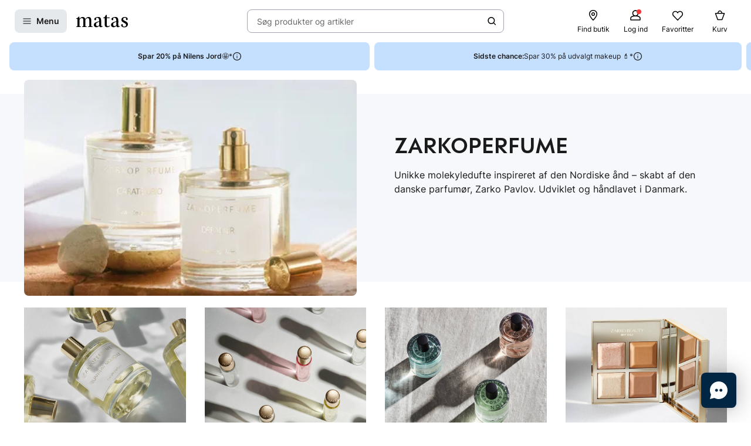

--- FILE ---
content_type: text/html; charset=utf-8
request_url: https://www.matas.dk/zarko
body_size: 97391
content:




<!DOCTYPE html>
<html lang="da-DK">
<head>
<link rel="preconnect" href="https://cdnjs.cloudflare.com/" crossorigin>
<link rel="dns-prefetch" href="https://cdnjs.cloudflare.com/">

    <link rel="preconnect" href="https://images.matas.dk/" crossorigin>
    <link rel="dns-prefetch" href="https://images.matas.dk/">
    <link rel="preconnect" href="https://damcache-prd.matas.dk/" crossorigin>
    <link rel="dns-prefetch" href="https://damcache-prd.matas.dk/">
        <title>ZARKOPERFUME parfume - Se tilbud og køb hos Matas</title>


<script>
    try {
        new Promise(function () {
            let a = 1;
            const b = 2;
        });
    } catch (e) {
        window.location = '/browser'
    }
</script>



<meta charset="utf-8">
<meta name="viewport" content="width=device-width, initial-scale=1.0">
<meta http-equiv="X-UA-Compatible" content="IE=Edge">
<meta http-equiv="content-type" content="text/html; charset=UTF-8">
<meta name="msvalidate.01" content="2260DF4B209FCC2C1ABEC3F0ADC5E2F2" />
<meta name="ahrefs-site-verification" content="ceea40271cdf9988f12aef564098ee39bbf1c0808825e6037dbc01e82b4ab0b3">
<meta name="facebook-domain-verification" content="s2uxmilz39508vay2762lkgixyq2iy" />

    <link rel="preload" href="/fonts/Inter/Inter-Regular.woff2" as="font" type="font/woff2" crossorigin="anonymous">
    <link rel="preload" href="/fonts/Inter/Inter-SemiBold.woff2" as="font" type="font/woff2" crossorigin="anonymous">
<link rel="address bar icon" href="/favicon-matas.ico" />
<link rel="shortcut icon" href="/favicon-matas.ico" />
<link rel="icon" type="image/vnd.microsoft.icon" href="/favicon-matas.ico" />
<link rel="icon" type="image/png" href="/favicon-matas.ico" />



<meta name="keywords" content="">

<meta name="description" content="Se Matas udvalg af ZARKOPERFUME parfumer og køb i vores butikker eller online. Matas er et oplagt valg til dig som sætter pris på skønhed og velvære.">

    <link rel="canonical" href="https://www.matas.dk/zarko" />

<meta content="index, follow, max-snippet:-1, max-image-preview:large, max-video-preview:-1" name="robots">

    <meta name="pinterest-rich-pin" content="false" />

    <link rel="stylesheet" href="/client/assets/autogen/design-tokens/css-variables/matas.of1l86qh.css">
    <link crossorigin rel="stylesheet" href="/dynamic-resource/designthemes.css?csshash=2279be7b7b65708c95c754acba5378a3"></link>
    <link rel="stylesheet" href="/client/assets/site.ln4zikhd.css">

    


<link rel="stylesheet" href="/client/assets/https://www.matas.dk/zarko?page=2.css">

<link crossorigin rel="preload" href="https://cdnjs.cloudflare.com/ajax/libs/jquery/3.4.1/jquery.min.js" as="script" />
<link crossorigin rel="preload" href="/dynamic-resource/translations.js?jsonhash=7f9c001f0cba88ae21c6515f91497c7b" as="script" />

        <link crossorigin rel="preload" href="/client/client.fp7i1b0r.js" as="script" />


<script type="text/javascript">
     window.ga = window.ga || function () { (ga.q = ga.q || []).push(arguments) }; ga.l = +new Date;
</script>
<script>
    window.dataLayer = [];
    const gtmContainerId = 'GTM-FX3Z';


            dataLayer.push({"pageType":"BrandProductList","isDesktop":false,"isMobile":false,"brandId":1732,"brandName":"ZARKOPERFUME","isGa4Debug":false,"$type":"DefaultDataLayerTrackingEvent"});
        




            const fallbackScriptUrl = 'https://gtm-wj5nrrn.matas.dk/gtm.js'; //

            function loadContainerFromUrl(url, gtmContainerId) {
                (function (w, d, s, l, i) {
                    w[l] = w[l] || [];
                    w[l].push({
                    'gtm.start': new Date().getTime(),
                    event: 'gtm.js'
                    });
                    var f = d.getElementsByTagName(s)[0],
                    j = d.createElement(s),
                    dl = l !== 'dataLayer' ? '&l=' + l : '';
                    j.async = true;
                    j.src = url + '?id=' + i + dl;
                    f.parentNode.insertBefore(j, f);
                })(window, document, 'script', 'dataLayer', gtmContainerId);
            }

            const primaryScriptUrl = 'https://www.googletagmanager.com/gtm.js';

            loadContainerFromUrl(primaryScriptUrl, gtmContainerId);

            window.addEventListener("load", () => {
                if (window.google_tag_manager === undefined) {
                    loadContainerFromUrl(fallbackScriptUrl, gtmContainerId);
                }
            });
        </script>


<script src="https://track.matas.dk/Serving/Cookie/?adfaction=getjs;adfcookname=uid"></script>
<script>
    window._adftrack = Array.isArray(window._adftrack) ? window._adftrack : (window._adftrack ? [window._adftrack] : []);

    window._adftrack.push({
        HttpHost: 'track.matas.dk',
        pm: 2954507,
        divider: encodeURIComponent('|'),
        pagename: encodeURIComponent('ProductList'),
        // Extended identifier setup start
        eids: [
        {
            source: '', // website domain, or ID consortium domain
            uids: [{
                'atype': 1,
                'id': '',
            }]
        },
        {
            source: 'matas.dk', // website domain, or ID consortium domain
            uids: [{
                'atype': 1,
                'id': '0',
            }]
        }
        ],
        gdpr: 1
        // Extended identifier setup end
    });
    (function () { var s = document.createElement('script'); s.type = 'text/javascript'; s.async = true; s.src = 'https://s1.matas.dk/banners/scripts/st/trackpoint-async.js'; var x = document.getElementsByTagName('script')[0]; x.parentNode.insertBefore(s, x); })();
</script>
<noscript>
    <p style="margin:0;padding:0;border:0;">
        <img src="https://track.matas.dk/Serving/TrackPoint/?pm=2954507&ADFPageName=ProductList&ADFdivider=|&gdpr=1" width="1" height="1" alt="" />
    </p>
</noscript>

</head>
<body class="normal   visual-search-enabled" data-server-localunixtime="1768814232">

    <div id="react_0HNIK7PM6VMDC"></div>

<noscript>
    <iframe src="//www.googletagmanager.com/ns.html?id=GTM-FX3Z" height="0" width="0" style="display:none;visibility:hidden"></iframe>
</noscript>


<style data-styled="true" data-styled-version="6.1.19">.ePCdbI{display:inline-grid;align-items:center;justify-items:center;justify-content:start;grid-template-columns:auto auto;gap:0px;}/*!sc*/
.buVgPD{display:inline-grid;align-items:center;justify-items:center;justify-content:start;gap:0.5714rem;}/*!sc*/
data-styled.g14[id="WithIcon__Container-sc-r22e9-0"]{content:"ePCdbI,buVgPD,"}/*!sc*/
.guTWKX{display:inline-flex;align-items:center;justify-content:center;border:none;text-decoration:none;line-height:1;font-weight:600;text-align:center;font-size:1.0000rem;padding:12px;height:2.8571rem;border-radius:8px;color:#1A1A1A;background-color:rgba(0,38,67,0.1);border:1px solid transparent;}/*!sc*/
a.guTWKX:hover,a.guTWKX:active,a.guTWKX:focus{text-decoration:none;}/*!sc*/
.guTWKX:hover{background-color:rgba(0,38,67,0.2);color:#1A1A1A;border-color:transparent;}/*!sc*/
.guTWKX:focus{background-color:rgba(0,38,67,0.2);color:#1A1A1A;border-color:transparent;}/*!sc*/
.guTWKX:active{background-color:rgba(0,38,67,0.3);border-color:transparent;}/*!sc*/
.ha-DnOk{display:inline-flex;align-items:center;justify-content:center;border:none;text-decoration:none;line-height:1;font-weight:600;text-align:center;font-size:1.0000rem;padding:12px;height:2.8571rem;border-radius:8px;color:var(--color-neutral-black);background-color:transparent;}/*!sc*/
a.ha-DnOk:hover,a.ha-DnOk:active,a.ha-DnOk:focus{text-decoration:none;}/*!sc*/
.ha-DnOk:hover{background-color:var(--color-opacity-on-light-hover);}/*!sc*/
.ha-DnOk:focus{background-color:var(--color-opacity-on-light-focus);}/*!sc*/
.ha-DnOk:active{background-color:var(--color-opacity-on-light-pressed);}/*!sc*/
.xjNLT{display:inline-flex;align-items:center;justify-content:center;border:none;text-decoration:none;line-height:1;font-weight:600;text-align:center;font-size:1.0000rem;padding:8px;height:2.2857rem;border-radius:8px;}/*!sc*/
a.xjNLT:hover,a.xjNLT:active,a.xjNLT:focus{text-decoration:none;}/*!sc*/
@media (min-width: 992px){.xjNLT{font-size:1.0000rem;padding:12px;height:2.8571rem;border-radius:8px;}}/*!sc*/
data-styled.g16[id="Button__StyledButton-sc-1hw8wt-0"]{content:"guTWKX,ha-DnOk,xjNLT,"}/*!sc*/
.fHXvNI{position:absolute;width:1px;height:1px;margin:-1px;padding:0;border:0;clip:rect(0 0 0 0);clip-path:inset(50%);overflow:hidden;white-space:nowrap;}/*!sc*/
data-styled.g35[id="visuallyHidden__VisuallyHidden-sc-osn0gn-0"]{content:"fHXvNI,"}/*!sc*/
.htEexL{display:flex;}/*!sc*/
data-styled.g45[id="SearchInput-sc-1oncmyx-0"]{content:"htEexL,"}/*!sc*/
.jMaIns{flex:1 1 auto;display:flex;align-items:center;width:100%;height:100%;border:0;padding:0 16px;outline:none;background:none;overflow:hidden;text-overflow:ellipsis;box-shadow:none;font-size:1.0000rem;color:var(--color-neutral-dark-grey);}/*!sc*/
data-styled.g46[id="SearchInput__DummySearchInputButton-sc-1oncmyx-1"]{content:"jMaIns,"}/*!sc*/
.leoohs{border:1px solid rgba(19,29,60,0.4);border-radius:8px;height:40px;padding:0 12px;display:flex;align-items:center;width:100%;padding-left:0;padding-right:0;}/*!sc*/
.leoohs:hover{border-color:#1A1A1A;}/*!sc*/
.leoohs:focus{border-color:#1A1A1A;outline-offset:0;outline-width:1px;}/*!sc*/
.leoohs:disabled{background-color:rgba(0,38,67,0.1);border:1px solid rgba(52,77,152,0.1);color:rgba(19,29,60,0.4);}/*!sc*/
.leoohs:disabled>svg{fill:rgba(33,47,87,0.3);}/*!sc*/
.leoohs:disabled:hover{border-color:rgba(52,77,152,0.1);cursor:not-allowed;}/*!sc*/
.leoohs::placeholder{color:rgba(19,29,60,0.4);}/*!sc*/
.leoohs:focus-within{border-color:#1A1A1A;outline-offset:0;outline-width:1px;}/*!sc*/
data-styled.g48[id="SearchInput__SearchForm-sc-1oncmyx-3"]{content:"leoohs,"}/*!sc*/
.iLcuuh{display:none;width:1px;height:16px;background-color:#999999;}/*!sc*/
.SearchInput__ClearSearchQueryButton-sc-1oncmyx-4~.iLcuuh,.SearchInput__StyledCameraButton-sc-1oncmyx-5~.iLcuuh{display:block;}/*!sc*/
data-styled.g51[id="SearchInput__Separator-sc-1oncmyx-6"]{content:"iLcuuh,"}/*!sc*/
.iXAqfl{flex:0 0 100%;display:flex;flex-direction:column;position:relative;inset-inline:unset;margin:unset;border:none;padding:unset;width:unset;height:unset;}/*!sc*/
data-styled.g53[id="QuickSearch__SearchDialog-sc-fsrwoi-0"]{content:"iXAqfl,"}/*!sc*/
.kvqelT{position:relative;width:100%;display:flex;height:40px;}/*!sc*/
data-styled.g54[id="QuickSearch__Wrapper-sc-fsrwoi-1"]{content:"kvqelT,"}/*!sc*/
.fFNfyP{display:none;margin-left:8px;}/*!sc*/
@media (min-width: 375px){.fFNfyP{display:flex;}}/*!sc*/
data-styled.g56[id="SideMenuOpenerButton__StyledText-sc-1hte9hq-0"]{content:"fFNfyP,"}/*!sc*/
.dppvXj{display:inline-flex;align-items:center;justify-content:center;border:none;text-decoration:none;line-height:1;font-weight:600;text-align:center;font-size:1.0000rem;padding:8px;height:2.2857rem;border-radius:8px;}/*!sc*/
a.dppvXj:hover,a.dppvXj:active,a.dppvXj:focus{text-decoration:none;}/*!sc*/
@media (min-width: 992px){.dppvXj{font-size:1.0000rem;padding:12px;height:2.8571rem;border-radius:8px;}}/*!sc*/
data-styled.g57[id="LinkActionButton__StyledButton-sc-zlh9-0"]{content:"dppvXj,"}/*!sc*/
.cnAKde{position:relative;height:auto;background-color:transparent;padding:0;flex:1;outline:none;}/*!sc*/
.cnAKde *{z-index:1;}/*!sc*/
.cnAKde .hover-effect{position:absolute;width:calc(100% + 16px);height:calc(100% + 16px);left:50%;top:50%;transform:translate(-50%,-50%);background-color:var(--color-nordic-grey-5);opacity:0;border-radius:4px;z-index:0;pointer-events:none;}/*!sc*/
.cnAKde:hover .hover-effect{opacity:1;}/*!sc*/
data-styled.g255[id="SessionMenuItem__StyledButtonWithIcon-sc-xnwax9-0"]{content:"cnAKde,"}/*!sc*/
.iuftAh{position:relative;height:auto;background-color:transparent;padding:0;flex:1;outline:none;}/*!sc*/
.iuftAh *{z-index:1;}/*!sc*/
.iuftAh .hover-effect{position:absolute;width:calc(100% + 16px);height:calc(100% + 16px);left:50%;top:50%;transform:translate(-50%,-50%);background-color:var(--color-nordic-grey-5);opacity:0;border-radius:4px;z-index:0;pointer-events:none;}/*!sc*/
.iuftAh:hover .hover-effect{opacity:1;}/*!sc*/
data-styled.g256[id="SessionMenuItem__StyledLinkActionButtonWithIcon-sc-xnwax9-1"]{content:"iuftAh,"}/*!sc*/
.fZrJDr{display:none;}/*!sc*/
@media (min-width: 768px){.fZrJDr{display:initial;font-size:0.7143rem;font-weight:400;white-space:nowrap;}}/*!sc*/
@media (min-width: 992px){.fZrJDr{font-size:0.8571rem;}}/*!sc*/
data-styled.g257[id="styles__HeaderItemText-sc-ubuy97-0"]{content:"fZrJDr,"}/*!sc*/
.lcSuaz.lcSuaz{background-color:var(--color-neutral-white);color:initial;line-height:initial;outline:initial;border-radius:4px;width:496px;box-shadow:0 0 24px rgba(0,0,0,0.2);}/*!sc*/
.lcSuaz.lcSuaz[data-placement^='top']>.tippy-arrow::before{bottom:-8px;border-top-color:var(--color-neutral-white);border-width:8px 8px 0;}/*!sc*/
.lcSuaz.lcSuaz[data-placement^='bottom']>.tippy-arrow::before{top:-8px;border-bottom-color:var(--color-neutral-white);border-width:0 8px 8px;}/*!sc*/
.lcSuaz.lcSuaz[data-placement^='left']>.tippy-arrow::before{right:-8px;border-left-color:var(--color-neutral-white);border-width:8px 0 8px 8px;}/*!sc*/
.lcSuaz.lcSuaz[data-placement^='right']>.tippy-arrow::before{left:-8px;border-right-color:var(--color-neutral-white);border-width:8px 8px 8px 0;}/*!sc*/
data-styled.g258[id="Basket__StyledTippy-sc-1xi64vb-0"]{content:"lcSuaz,"}/*!sc*/
.dAejgA{position:absolute;top:-6px;right:-2px;}/*!sc*/
@media (min-width: 992px){.dAejgA{right:4px;}}/*!sc*/
data-styled.g259[id="Basket__StyledBasketQuantityBadge-sc-1xi64vb-1"]{content:"dAejgA,"}/*!sc*/
.cyMOYx.cyMOYx{max-width:250px;}/*!sc*/
data-styled.g283[id="MyProfile__StyledTooltip-sc-9brx0f-1"]{content:"cyMOYx,"}/*!sc*/
.lhFBIT{display:grid;grid-template-columns:repeat(auto-fit,40px);min-height:32px;justify-content:flex-end;grid-auto-flow:column;width:100%;gap:4px;}/*!sc*/
@media (min-width: 375px){.lhFBIT{grid-template-columns:repeat(auto-fit,minmax(40px,max-content));gap:16px;}}/*!sc*/
@media (min-width: 1025px){.lhFBIT{grid-template-columns:repeat(auto-fit,minmax(56px,max-content));}}/*!sc*/
data-styled.g286[id="SessionMenu__MenuContainer-sc-129b4jq-0"]{content:"lhFBIT,"}/*!sc*/
.dpPhuQ{display:none;}/*!sc*/
@media (min-width: 544px){.dpPhuQ{display:flex;}}/*!sc*/
data-styled.g287[id="SessionMenu___StyledSessionMenuItemFindStore-sc-129b4jq-1"]{content:"dpPhuQ,"}/*!sc*/
.PIJTi{display:flex;justify-content:center;align-items:center;width:100%;height:120px;position:sticky;top:0;background-color:var(--color-neutral-white);z-index:1000;transition:transform 0.2s ease;transform:none;}/*!sc*/
@media (min-width: 992px){.PIJTi{height:72px;}}/*!sc*/
data-styled.g288[id="Header__HeaderElement-sc-48c7a-0"]{content:"PIJTi,"}/*!sc*/
.bqaxmG{display:grid;grid-template-columns:auto minmax(auto,188px);justify-content:space-between;align-items:center;gap:8px;width:100%;padding-inline:16px;}/*!sc*/
@media (min-width: 544px){.bqaxmG{grid-template-columns:auto minmax(auto,280px);}}/*!sc*/
@media (min-width: 992px){.bqaxmG{grid-template-columns:minmax(140px,auto) 1fr minmax(364px,auto);column-gap:32px;position:relative;}}/*!sc*/
@media (min-width: 1200px){.bqaxmG{grid-template-columns:minmax(auto,364px) minmax(auto,640px) minmax(auto,364px);max-width:1230px;}}/*!sc*/
@media (min-width: 1600px){.bqaxmG{max-width:1400px;}}/*!sc*/
@media (min-width: 1921px){.bqaxmG{max-width:1680px;}}/*!sc*/
data-styled.g289[id="Header__LayoutContainer-sc-48c7a-1"]{content:"bqaxmG,"}/*!sc*/
.czGBjd{display:flex;align-items:center;justify-content:flex-start;grid-column:1;grid-row:1;}/*!sc*/
@media (min-width: 768px){.czGBjd{grid-column:auto;}}/*!sc*/
data-styled.g290[id="Header__LeftColumn-sc-48c7a-2"]{content:"czGBjd,"}/*!sc*/
.hgDoCJ{display:flex;align-items:center;justify-content:center;grid-column:1/-1;grid-row:2;}/*!sc*/
@media (min-width: 992px){.hgDoCJ{grid-column:auto;grid-row:1;}}/*!sc*/
data-styled.g291[id="Header__CenterColumn-sc-48c7a-3"]{content:"hgDoCJ,"}/*!sc*/
.QAkMf{display:flex;align-items:center;justify-content:flex-end;grid-column:2;grid-row:1;}/*!sc*/
@media (min-width: 992px){.QAkMf{grid-column:auto;}}/*!sc*/
data-styled.g292[id="Header__RightColumn-sc-48c7a-4"]{content:"QAkMf,"}/*!sc*/
.djnyUe{display:flex;align-items:center;}/*!sc*/
data-styled.g293[id="PrimaryHeader__LogoLink-sc-1fzsq8t-0"]{content:"djnyUe,"}/*!sc*/
.fuBdra{width:72px;}/*!sc*/
@media (min-width: 375px){.fuBdra{width:80px;height:40px;}}/*!sc*/
@media (min-width: 768px){.fuBdra{width:88px;height:40px;}}/*!sc*/
data-styled.g294[id="PrimaryHeader__StyledLogo-sc-1fzsq8t-1"]{content:"fuBdra,"}/*!sc*/
.khOZzt{display:grid;grid-template-columns:repeat(2,auto);align-items:center;gap:12px;}/*!sc*/
@media (min-width: 544px){.khOZzt{gap:16px;}}/*!sc*/
data-styled.g295[id="PrimaryHeader__Container-sc-1fzsq8t-2"]{content:"khOZzt,"}/*!sc*/
</style><div id="primary-header"><header class="Header__HeaderElement-sc-48c7a-0 PIJTi"><div class="Header__LayoutContainer-sc-48c7a-1 bqaxmG"><div class="Header__LeftColumn-sc-48c7a-2 czGBjd"><div class="PrimaryHeader__Container-sc-1fzsq8t-2 khOZzt"><button aria-label="Open Matas hovedmenu" aria-haspopup="dialog" aria-controls="side-menu" class="Button__StyledButton-sc-1hw8wt-0 guTWKX"><!--$--><svg width="16" height="16" viewBox="0 0 16 16" xmlns="http://www.w3.org/2000/svg"><path fill-rule="evenodd" clip-rule="evenodd" d="M1.40039 8.00234C1.40039 7.67097 1.66902 7.40234 2.00039 7.40234H14.0004C14.3318 7.40234 14.6004 7.67097 14.6004 8.00234C14.6004 8.33371 14.3318 8.60234 14.0004 8.60234H2.00039C1.66902 8.60234 1.40039 8.33371 1.40039 8.00234Z"></path><path fill-rule="evenodd" clip-rule="evenodd" d="M1.40039 12.0023C1.40039 11.671 1.66902 11.4023 2.00039 11.4023H14.0004C14.3318 11.4023 14.6004 11.671 14.6004 12.0023C14.6004 12.3337 14.3318 12.6023 14.0004 12.6023H2.00039C1.66902 12.6023 1.40039 12.3337 1.40039 12.0023Z"></path><path fill-rule="evenodd" clip-rule="evenodd" d="M1.40039 4.00234C1.40039 3.67097 1.66902 3.40234 2.00039 3.40234H14.0004C14.3318 3.40234 14.6004 3.67097 14.6004 4.00234C14.6004 4.33371 14.3318 4.60234 14.0004 4.60234H2.00039C1.66902 4.60234 1.40039 4.33371 1.40039 4.00234Z"></path></svg><!--/$--><span class="SideMenuOpenerButton__StyledText-sc-1hte9hq-0 fFNfyP">Menu</span></button><a href="/" aria-label="Gå til forsiden" class="PrimaryHeader__LogoLink-sc-1fzsq8t-0 djnyUe"><!--$--><svg xmlns="http://www.w3.org/2000/svg" viewBox="0 0 786.01 187.44" class="PrimaryHeader__StyledLogo-sc-1fzsq8t-1 fuBdra"><path d="M378.59 86.44c0-35.48-10.81-55.81-44.95-55.81C306.39 30.63 275 41.55 275 64c0 8.62 4.8 14.08 13 16 5.72 1.31 12.57-3.76 12.57-10.63V53.1a9.21 9.21 0 016.65-9 41.06 41.06 0 019.71-1.31c18.36 0 31.11 10.42 31.11 39.84v11.08l-51.41 18.55c-16 6.44-29.36 19.49-29.36 38.81 0 21.83 15.5 35.79 37.3 35.79 22.38 0 39.42-14.56 44.59-23.66.28 15.77 8.89 23.35 22.66 23.35 9.89 0 20.52-3.94 29.81-11.84a3.94 3.94 0 001.06-4.38 3.67 3.67 0 00-4.69-2.22c-4.62 1.67-8.18 2.67-11 2.67-7.11 0-8.42-7-8.42-25.17zM348 154.38c-5.74 9.4-18.8 15.47-28.27 15.47-12.05 0-19.51-9.7-19.51-25.17 0-.72 0-1.43.05-2.14.57-11.07 6.12-19.09 14.35-23.79l33.34-17zM503 49.74a5.76 5.76 0 000-11.52h-38.51V3.85A3.79 3.79 0 00460.77 0h-8.33c-1.84 0-2.92 1.47-3.67 3.29s-8.58 17.09-8.58 17.09c-5.28 10.31-10.1 15.56-17.51 17.62a20.33 20.33 0 01-6.32.7 5.52 5.52 0 00.09 11H434l-.07 105c.08 22.14 15.32 31.84 36.55 31.84 16.25 0 29.69-5.4 40.32-18.51a5.48 5.48 0 001.06-2.79 4.21 4.21 0 00-4.16-4.24 4.46 4.46 0 00-2.47.8C495.17 169.69 488.82 172 482 172c-14.92 0-17.5-11.23-17.5-34.28v-88zM745.28 93.12C722 81 713.43 76.74 713.43 64c0-12.44 8.6-22.75 29.26-22.75 11.29 0 15 5.19 15 9.44V66.9c0 6.87 6.13 12.24 12.57 10.63 8.13-2 13-7.32 13-16 0-12.62-9-21.6-21.7-27a63.29 63.29 0 00-21.46-3.91c-24.66.01-53.1 11.54-53.1 42.78 0 25.78 19.23 34.58 42.46 47 18.94 10.32 29.27 18.2 29.27 32.76 0 12.44-7.18 23.66-28.41 23.66a43.8 43.8 0 01-17.17-3.32 7.63 7.63 0 01-4.42-7.11v-16.2c0-6.88-6.14-12.24-12.58-10.64-8.12 2-12.95 7.33-12.95 15.95 0 12.63 10.16 24.05 25.26 29 6.94 2.27 14.75 3 23.59 3 29 0 53.93-15.46 53.93-45.19.02-27.31-21.48-39.49-40.7-49.19zM5.23 49.44A5.48 5.48 0 000 54.68a5 5 0 004.77 5.18h13.61v111.81l-14.11 2.39a5.09 5.09 0 001 10H65a5.08 5.08 0 00.71-10.06l-16.34-2.36v-98c7.17-12.13 17.78-26.08 35.57-26.08 17.22 0 23.24 12.74 23.24 38.82v85.16l-15 2.46a5.09 5.09 0 001 10h59.65a5.08 5.08 0 00.77-10l-15.34-2-.09-81a156.48 156.48 0 00-.86-17c7.17-11.83 17.5-26.39 35.57-26.39 16.36 0 24.11 11.83 24.11 36.7l-.06 87.37-15 2.37a5.09 5.09 0 001 10h59.64a5.08 5.08 0 00.76-10.07l-15.86-2.47.21-80.51c0-37-9.46-60.36-40.16-60.36-27.26 0-43.9 18.81-52.22 31.85-4.59-20-15.78-31.85-37.59-31.85C72 30.63 56 48.83 48.79 61L47.2 29.47c0-2.37-1.54-3.74-4.29-3.74h-5.56a4.27 4.27 0 00-3.64 1.94c-3.5 4.3-7.43 12.14-13.62 16.11C13.43 48 9.3 49.14 5.23 49.44zM639.83 86.44c0-35.48-10.81-55.81-45-55.81-27.25 0-58.64 10.92-58.64 33.37 0 8.62 4.79 14.08 13 16 5.72 1.31 12.57-3.76 12.57-10.63V53.1a9.21 9.21 0 016.65-9 41 41 0 019.71-1.31c18.36 0 31.11 10.42 31.11 39.84v11.08l-51.41 18.55c-16 6.44-29.36 19.49-29.36 38.81 0 21.83 15.5 35.79 37.3 35.79 22.38 0 39.42-14.56 44.58-23.66.29 15.77 8.9 23.35 22.67 23.35 9.89 0 20.52-3.94 29.81-11.84a3.94 3.94 0 001.06-4.38 3.67 3.67 0 00-4.69-2.22c-4.62 1.67-8.18 2.67-11 2.67-7.11 0-8.41-7-8.41-25.17zm-30.56 67.94c-5.74 9.4-18.8 15.47-28.27 15.47-12 0-19.51-9.7-19.51-25.17v-2.14c.57-11.07 6.12-19.09 14.35-23.79l33.33-17z"></path></svg><!--/$--></a></div></div><div class="Header__CenterColumn-sc-48c7a-3 hgDoCJ"><div class="QuickSearch__Wrapper-sc-fsrwoi-1 kvqelT"><dialog id="quicksearch-dialog" aria-label="Søg produkter og artikler" aria-modal="true" class="QuickSearch__SearchDialog-sc-fsrwoi-0 iXAqfl"><div class="SearchInput-sc-1oncmyx-0 htEexL"><form class="SearchInput__SearchForm-sc-1oncmyx-3 leoohs gb_unmask" action="" autoComplete="off"><button type="button" aria-haspopup="dialog" aria-controls="quicksearch-dialog" aria-label="Søg produkter og artikler" class="SearchInput__DummySearchInputButton-sc-1oncmyx-1 jMaIns">Søg produkter og artikler</button><div class="SearchInput__Separator-sc-1oncmyx-6 iLcuuh"></div><button type="button" class="Button__StyledButton-sc-1hw8wt-0 ha-DnOk"><div class="WithIcon__Container-sc-r22e9-0 ePCdbI"><!--$--><svg width="16px" height="16px" viewBox="0 0 16 16" xmlns="http://www.w3.org/2000/svg" aria-label="Søge ikon" fill="currentColor"><path fill-rule="evenodd" clip-rule="evenodd" d="M11.8333 7.00244C11.8333 9.48772 9.81859 11.5024 7.33331 11.5024C4.84803 11.5024 2.83331 9.48772 2.83331 7.00244C2.83331 4.51716 4.84803 2.50244 7.33331 2.50244C9.81859 2.50244 11.8333 4.51716 11.8333 7.00244ZM11.0125 11.7423C9.99653 12.5321 8.71985 13.0024 7.33331 13.0024C4.0196 13.0024 1.33331 10.3161 1.33331 7.00244C1.33331 3.68873 4.0196 1.00244 7.33331 1.00244C10.647 1.00244 13.3333 3.68873 13.3333 7.00244C13.3333 8.38898 12.863 9.66566 12.0732 10.6817L14.8636 13.4721C15.1565 13.765 15.1565 14.2399 14.8636 14.5328C14.5707 14.8257 14.0959 14.8257 13.803 14.5328L11.0125 11.7423Z"></path></svg><!--/$--></div></button></form><span id=":Rq:" role="status" aria-live="polite" aria-atomic="true" class="visuallyHidden__VisuallyHidden-sc-osn0gn-0 fHXvNI"></span></div></dialog></div></div><div class="Header__RightColumn-sc-48c7a-4 QAkMf"><nav class="SessionMenu__MenuContainer-sc-129b4jq-0 lhFBIT"><a aria-label="Find butik" class="LinkActionButton__StyledButton-sc-zlh9-0 dppvXj SessionMenuItem__StyledLinkActionButtonWithIcon-sc-xnwax9-1 iuftAh SessionMenu___StyledSessionMenuItemFindStore-sc-129b4jq-1 dpPhuQ" href="/find-butik"><div class="WithIcon__Container-sc-r22e9-0 buVgPD"><!--$--><svg width="1.4286rem" height="1.4286rem" viewBox="0 0 16 16" xmlns="http://www.w3.org/2000/svg" aria-hidden="true" fill="currentColor"><g clip-path="url(#clip0_479_4884)"><path fill-rule="evenodd" clip-rule="evenodd" d="M7.99968 1.93462C5.79437 1.93462 3.52031 3.56467 3.52031 6.41398C3.52031 7.04765 3.78544 7.84934 4.24677 8.74028C4.70136 9.61819 5.31435 10.5225 5.93809 11.3451C6.56024 12.1656 7.18386 12.8926 7.65263 13.4151C7.78129 13.5585 7.89806 13.6862 7.99968 13.796C8.10129 13.6862 8.21807 13.5585 8.34673 13.4151C8.8155 12.8926 9.43911 12.1656 10.0613 11.3451C10.685 10.5225 11.298 9.61819 11.7526 8.74028C12.2139 7.84934 12.479 7.04765 12.479 6.41398C12.479 3.56467 10.205 1.93462 7.99968 1.93462ZM7.99968 14.668C7.57279 15.0896 7.5726 15.0894 7.5726 15.0894L7.57136 15.0881L7.5681 15.0848L7.55617 15.0726L7.51156 15.0268C7.47289 14.9868 7.41678 14.9285 7.34572 14.8534C7.20362 14.7033 7.00153 14.4863 6.75943 14.2165C6.27582 13.6774 5.62959 12.9243 4.9819 12.0702C4.3358 11.2181 3.67895 10.2534 3.18115 9.29206C2.6901 8.34371 2.32031 7.33587 2.32031 6.41398C2.32031 2.78711 5.2526 0.734619 7.99968 0.734619C10.7468 0.734619 13.679 2.78711 13.679 6.41398C13.679 7.33587 13.3093 8.34371 12.8182 9.29206C12.3204 10.2534 11.6636 11.2181 11.0175 12.0702C10.3698 12.9243 9.72354 13.6774 9.23993 14.2165C8.99782 14.4863 8.79574 14.7033 8.65364 14.8534C8.58257 14.9285 8.52646 14.9868 8.4878 15.0268L8.44318 15.0726L8.43126 15.0848L8.428 15.0881L8.42705 15.0891C8.42705 15.0891 8.42657 15.0896 7.99968 14.668ZM7.99968 14.668L8.42705 15.0891C8.31432 15.2032 8.1601 15.268 7.99968 15.268C7.83926 15.268 7.68533 15.2035 7.5726 15.0894L7.99968 14.668ZM7.99968 5.10922C7.27908 5.10922 6.69492 5.69338 6.69492 6.41398C6.69492 7.13458 7.27908 7.71875 7.99968 7.71875C8.72028 7.71875 9.30444 7.13458 9.30444 6.41398C9.30444 5.69338 8.72028 5.10922 7.99968 5.10922ZM5.49492 6.41398C5.49492 5.03064 6.61634 3.90922 7.99968 3.90922C9.38302 3.90922 10.5044 5.03064 10.5044 6.41398C10.5044 7.79733 9.38302 8.91875 7.99968 8.91875C6.61634 8.91875 5.49492 7.79733 5.49492 6.41398Z"></path></g><defs><clipPath id="clip0_479_4884"><rect width="16" height="16" fill="white" transform="translate(0 0.0012207)"></rect></clipPath></defs></svg><!--/$--><span class="styles__HeaderItemText-sc-ubuy97-0 fZrJDr">Find butik</span><span class="hover-effect"></span></div></a><a aria-label="Log ind" class="LinkActionButton__StyledButton-sc-zlh9-0 dppvXj SessionMenuItem__StyledLinkActionButtonWithIcon-sc-xnwax9-1 iuftAh" href="/login-clubmatas?requiredloginlevel=Soft&amp;mode=Standard&amp;productid="><div class="WithIcon__Container-sc-r22e9-0 buVgPD"><!--$--><svg width="1.4286rem" height="1.4286rem" viewBox="0 0 16 16" xmlns="http://www.w3.org/2000/svg" aria-hidden="true" fill="currentColor"><path fill-rule="evenodd" clip-rule="evenodd" d="M13.1439 9.32576C12.5076 8.96515 11.7015 8.7 10.747 8.5197C11.6697 7.73485 12.2742 6.57879 12.2742 5.27424C12.2742 2.90909 10.3545 1 8 1C5.64545 1 3.72576 2.90909 3.72576 5.27424C3.72576 6.57879 4.3303 7.73485 5.25303 8.5197C4.29849 8.7 3.49242 8.97576 2.85606 9.32576C1.67879 9.98333 1 10.9485 1 12.0197V14.353C1 14.703 1.28636 14.9894 1.63636 14.9894H14.3636C14.7136 14.9894 15 14.703 15 14.353V12.0197C15 10.9379 14.3212 9.98333 13.1439 9.32576ZM4.99849 5.27424C4.99849 3.6197 6.34545 2.27273 8 2.27273C9.65455 2.27273 11.0015 3.6197 11.0015 5.27424C11.0015 6.92879 9.65455 8.27576 8 8.27576C6.34545 8.27576 4.99849 6.92879 4.99849 5.27424ZM13.7273 13.7273H2.27273V12.0303C2.27273 11.553 2.5697 10.9485 3.48182 10.4394C4.39394 9.9303 5.86818 9.54848 8 9.54848C10.1318 9.54848 11.6061 9.9303 12.5182 10.4394C13.4303 10.9485 13.7273 11.5424 13.7273 12.0303V13.7273Z"></path></svg><!--/$--><span class="styles__HeaderItemText-sc-ubuy97-0 fZrJDr">Log ind</span><span class="hover-effect"></span></div></a><button class="Button__StyledButton-sc-1hw8wt-0 xjNLT SessionMenuItem__StyledButtonWithIcon-sc-xnwax9-0 cnAKde"><div class="WithIcon__Container-sc-r22e9-0 buVgPD"><!--$--><svg width="1.4286rem" height="1.4286rem" viewBox="0 0 16 16" xmlns="http://www.w3.org/2000/svg" aria-hidden="true" fill="currentColor"><path fill-rule="evenodd" clip-rule="evenodd" d="M5.58075 2.63606C5.17464 2.52952 4.75028 2.51213 4.33681 2.58507C3.92333 2.65801 3.53054 2.81956 3.18539 3.05863C2.84025 3.2977 2.55092 3.60863 2.33727 3.97006C2.12363 4.3315 1.99073 4.73489 1.94769 5.15253C1.90465 5.57018 1.9525 5.99219 2.08795 6.3896C2.2232 6.78642 2.44258 7.14932 2.73109 7.45347L2.73238 7.45483L8 12.9287L13.2676 7.45483L13.2689 7.45344C13.5574 7.14929 13.7768 6.7864 13.912 6.3896C14.0475 5.99219 14.0953 5.57018 14.0523 5.15253C14.0093 4.73489 13.8764 4.3315 13.6627 3.97006C13.4491 3.60863 13.1597 3.2977 12.8146 3.05863C12.4695 2.81956 12.0767 2.65801 11.6632 2.58507C11.2497 2.51213 10.8254 2.52952 10.4192 2.63606C10.0131 2.7426 9.63487 2.93575 9.31045 3.20227C8.98602 3.46878 8.72311 3.80234 8.53976 4.18005L8.4498 4.36537C8.26751 4.74091 7.73249 4.74091 7.55019 4.36537L7.46023 4.18005C7.27688 3.80234 7.01397 3.46878 6.68955 3.20227C6.36512 2.93575 5.98687 2.7426 5.58075 2.63606ZM4.12833 1.40332C4.71231 1.3003 5.31166 1.32487 5.88525 1.47533C6.45883 1.6258 6.99307 1.89861 7.45127 2.27503C7.65148 2.43949 7.83509 2.62204 8 2.81996C8.1649 2.62204 8.34852 2.43949 8.54872 2.27503C9.00693 1.89861 9.54116 1.6258 10.1147 1.47533C10.6883 1.32487 11.2877 1.3003 11.8717 1.40332C12.4556 1.50634 13.0104 1.73451 13.4979 2.07217C13.9854 2.40982 14.394 2.84896 14.6957 3.35944C14.9975 3.86992 15.1852 4.43966 15.246 5.02953C15.3068 5.6194 15.2392 6.21544 15.0479 6.77673C14.8566 7.33802 14.5461 7.85126 14.1377 8.28123L14.135 8.28408L8.36027 14.285C8.16358 14.4894 7.83642 14.4894 7.63972 14.285L1.86227 8.28124C1.4539 7.85127 1.14341 7.33802 0.952108 6.77673C0.760805 6.21544 0.693226 5.6194 0.75401 5.02953C0.814795 4.43966 1.0025 3.86992 1.30425 3.35944C1.60599 2.84896 2.01463 2.40982 2.50211 2.07217C2.98958 1.73451 3.54435 1.50634 4.12833 1.40332Z"></path></svg><!--/$--><span class="styles__HeaderItemText-sc-ubuy97-0 fZrJDr">Favoritter</span><span class="hover-effect"></span></div></button><a aria-label="Kurv" class="LinkActionButton__StyledButton-sc-zlh9-0 dppvXj SessionMenuItem__StyledLinkActionButtonWithIcon-sc-xnwax9-1 iuftAh" href="/indkoebskurv"><div class="WithIcon__Container-sc-r22e9-0 buVgPD"><!--$--><svg width="1.4286rem" height="1.4286rem" viewBox="0 0 16 16" xmlns="http://www.w3.org/2000/svg" aria-hidden="true" fill="currentColor"><path fill-rule="evenodd" clip-rule="evenodd" d="M7.81912 1.4176C7.85345 1.40987 7.90833 1.40002 7.97496 1.40002H7.97872C7.98619 1.40002 7.99332 1.40015 8.0001 1.40038C8.00683 1.40016 8.01395 1.40002 8.02141 1.40002H8.02518C8.09201 1.40002 8.14702 1.40994 8.181 1.41757C9.4065 1.53243 10.2221 2.52608 10.6947 3.31659C11.0182 3.8576 11.2363 4.39511 11.3567 4.73081H13.7357C14.0191 4.73081 14.2856 4.87007 14.447 5.1053C14.6082 5.33906 14.6431 5.63474 14.5465 5.89726L11.5442 14.0336C11.5441 14.0337 11.5442 14.0336 11.5442 14.0336C11.4198 14.3706 11.0989 14.6 10.7336 14.6H5.20473C4.83768 14.6 4.51496 14.3684 4.39218 14.0284C4.39213 14.0283 4.39223 14.0285 4.39218 14.0284L1.45233 5.89386C1.45222 5.89354 1.45244 5.89417 1.45233 5.89386C1.29006 5.44665 1.51861 4.94922 1.96629 4.78404L1.97487 4.78087C2.07977 4.74397 2.17601 4.73081 2.27443 4.73081H4.64302C4.76361 4.3947 4.98176 3.85734 5.30523 3.31652C5.77801 2.52604 6.59371 1.53259 7.81912 1.4176ZM5.93176 4.73081C6.03402 4.49126 6.1683 4.21132 6.33508 3.93247C6.77952 3.18938 7.33255 2.65439 7.96083 2.60991L8.00023 2.60712L8.03961 2.60991C8.66765 2.65439 9.22046 3.18928 9.66477 3.93239C9.83148 4.21123 9.96573 4.49117 10.068 4.73081H5.93176ZM8.0789 1.40771C8.07906 1.40773 8.0791 1.40774 8.0789 1.40771V1.40771ZM2.74165 5.93081L5.44105 13.4H10.4989L13.255 5.93081H2.74165Z"></path></svg><!--/$--><!--$!--><template></template><!--/$--><span class="styles__HeaderItemText-sc-ubuy97-0 fZrJDr">Kurv</span><span class="hover-effect"></span></div></a></nav></div></div></header></div>
    <div class="wrapper js-wrapper">
        <div class="view view--main js-view-main" data-js="viewMain">

            <main class="content default-layout" id="mainContent" role="main">

                <div class="view view--content view--scroll-mobile" data-js="viewContent">
                    <div class="view__content-top">





<style data-styled="true" data-styled-version="6.1.19">.cLmJBR{display:inline-flex;align-items:center;justify-content:center;border:none;text-decoration:none;line-height:1;font-weight:600;text-align:center;font-size:1.0000rem;padding:12px;height:2.8571rem;border-radius:8px;color:#1A1A1A;background-color:#FFFFFF;}/*!sc*/
a.cLmJBR:hover,a.cLmJBR:active,a.cLmJBR:focus{text-decoration:none;}/*!sc*/
.cLmJBR:hover{background-color:#D8DBE5;color:#1A1A1A;}/*!sc*/
.cLmJBR:focus{background-color:#D8DBE5;color:#1A1A1A;outline-color:#FFFFFF;}/*!sc*/
.cLmJBR:active{background-color:#BCC0CC;}/*!sc*/
data-styled.g16[id="Button__StyledButton-sc-1hw8wt-0"]{content:"cLmJBR,"}/*!sc*/
.dFiFVY{display:flex;flex-direction:column;align-items:center;gap:0;}/*!sc*/
.hVSmnA{display:flex;flex-direction:row;align-items:center;gap:4px;}/*!sc*/
data-styled.g21[id="Flex__FlexComponent-sc-c7jxj6-0"]{content:"dFiFVY,hVSmnA,"}/*!sc*/
.fcTaug{display:flex;flex-wrap:nowrap;overflow-y:hidden;overflow-x:auto;scroll-behavior:smooth;scroll-snap-stop:always;scroll-snap-type:x mandatory;}/*!sc*/
.fcTaug>*{scroll-snap-align:start;}/*!sc*/
data-styled.g297[id="ScrollSnapSlider__Slider-sc-5a3gdn-0"]{content:"fcTaug,"}/*!sc*/
.dEeCcl{display:flex;align-items:center;justify-content:center;height:32px;width:32px;padding:0;border:1px solid transparent;border-radius:100vw;box-shadow:0 4px 8px 2px rgba(0,0,0,0.1);}/*!sc*/
data-styled.g298[id="NavigationButton__StyledButton-sc-apnpua-0"]{content:"dEeCcl,"}/*!sc*/
.esQuSR.esQuSR{display:none;}/*!sc*/
@media (min-width: 768px){.esQuSR.esQuSR{display:flex;position:absolute;top:50%;left:0;right:initial;opacity:0;transform:translate(0,-50%);z-index:1000;pointer-events:none;transition:opacity,transform;transition-duration:300ms;transition-timing-function:ease;}}/*!sc*/
.jUTfQd.jUTfQd{display:none;}/*!sc*/
@media (min-width: 768px){.jUTfQd.jUTfQd{display:flex;position:absolute;top:50%;left:initial;right:0;opacity:0;transform:translate(0,-50%);z-index:1000;pointer-events:none;transition:opacity,transform;transition-duration:300ms;transition-timing-function:ease;}}/*!sc*/
data-styled.g299[id="NavigationFadeButton__StyledButton-sc-14c4mni-0"]{content:"esQuSR,jUTfQd,"}/*!sc*/
.dxNvHQ{position:relative;}/*!sc*/
data-styled.g330[id="styles__RootContainer-sc-1ea6ug1-0"]{content:"dxNvHQ,"}/*!sc*/
.ebNzAa{scroll-snap-type:none;scroll-snap-stop:normal;gap:8px;}/*!sc*/
@media (min-width: 1200px){.ebNzAa{scroll-snap-type:x mandatory;scroll-snap-stop:always;}}/*!sc*/
.ebNzAa::-webkit-scrollbar{display:none;}/*!sc*/
data-styled.g331[id="sc-hjsuWn"]{content:"ebNzAa,"}/*!sc*/
.fcDUec{background-color:#FFFFFF;gap:0;}/*!sc*/
.fcDUec .StreamerItem__StreamerWrapper-sc-1hrdssc-0{min-width:65vw;}/*!sc*/
@media (min-width: 768px){.fcDUec .StreamerItem__StreamerWrapper-sc-1hrdssc-0{min-width:calc(50% - 6px);}}/*!sc*/
.fcDUec .StreamerItem__StreamerWrapper-sc-1hrdssc-0{flex:1 0 auto;padding:0 4px;}/*!sc*/
.fcDUec .StreamerItem__StreamerWrapper-sc-1hrdssc-0:first-child{padding-left:16px;}/*!sc*/
.fcDUec .StreamerItem__StreamerWrapper-sc-1hrdssc-0:last-child{padding-right:16px;}/*!sc*/
data-styled.g332[id="ItemCarousel___StyledStyledScrollSnapSlider-sc-1a0cv9w-0"]{content:"fcDUec,"}/*!sc*/
.hHtOWN{display:block;pointer-events:all;fill:currentColor;}/*!sc*/
data-styled.g895[id="disclaimer__StyledIcon-sc-15eucif-2"]{content:"hHtOWN,"}/*!sc*/
.kiKGp{color:#1A1A1A;}/*!sc*/
data-styled.g896[id="StreamerItem__StreamerWrapper-sc-1hrdssc-0"]{content:"kiKGp,"}/*!sc*/
.IztmO.IztmO{display:flex;align-items:center;justify-content:center;border-radius:8px;height:40px;text-decoration:none!important;background-color:#C5DFFF;width:100%;}/*!sc*/
@media (min-width: 1025px){.IztmO.IztmO{flex-direction:column;height:48px;}}/*!sc*/
data-styled.g897[id="StreamerItem__StreamerInnerPageAction-sc-1hrdssc-1"]{content:"IztmO,"}/*!sc*/
.ToEeo{font-size:0.8571rem;font-weight:400;line-height:1.5;text-align:center;}/*!sc*/
.ToEeo b{font-weight:600;}/*!sc*/
data-styled.g899[id="StreamerItem__Text-sc-1hrdssc-3"]{content:"ToEeo,"}/*!sc*/
.gKIrmc{display:flex;}/*!sc*/
@media (min-width: 1200px){.gKIrmc{display:none;}}/*!sc*/
data-styled.g900[id="StreamerItem__MobileText-sc-1hrdssc-4"]{content:"gKIrmc,"}/*!sc*/
.pJRvj{display:none;}/*!sc*/
@media (min-width: 1200px){.pJRvj{display:flex;align-items:center;}}/*!sc*/
data-styled.g901[id="StreamerItem__DesktopText-sc-1hrdssc-5"]{content:"pJRvj,"}/*!sc*/
.gLRFAj{padding:0 8px;}/*!sc*/
data-styled.g903[id="StreamerItem__StyledFlexColumn-sc-1hrdssc-7"]{content:"gLRFAj,"}/*!sc*/
</style><div id="react_0HNIK7PM6VMDD"><!--$--><div class="styles__RootContainer-sc-1ea6ug1-0 dxNvHQ"><button type="button" aria-hidden="true" class="Button__StyledButton-sc-1hw8wt-0 cLmJBR NavigationButton__StyledButton-sc-apnpua-0 dEeCcl NavigationFadeButton__StyledButton-sc-14c4mni-0 esQuSR" aria-label="Pil til venstre" tabindex="-1"><!--$--><svg width="16" height="16" viewBox="0 0 16 16" xmlns="http://www.w3.org/2000/svg"><path fill-rule="evenodd" clip-rule="evenodd" d="M11.4241 14.4247C11.1897 14.659 10.8098 14.659 10.5755 14.4247L4.57553 8.42465C4.46301 8.31213 4.3998 8.15952 4.3998 8.00039C4.3998 7.84126 4.46301 7.68865 4.57553 7.57613L10.5755 1.57613C10.8098 1.34181 11.1897 1.34181 11.4241 1.57613C11.6584 1.81044 11.6584 2.19034 11.4241 2.42465L5.84832 8.00039L11.4241 13.5761C11.6584 13.8104 11.6584 14.1903 11.4241 14.4247Z"></path></svg><!--/$--></button><button type="button" aria-hidden="true" class="Button__StyledButton-sc-1hw8wt-0 cLmJBR NavigationButton__StyledButton-sc-apnpua-0 dEeCcl NavigationFadeButton__StyledButton-sc-14c4mni-0 jUTfQd" aria-label="Pil til højre" tabindex="-1"><!--$--><svg width="16" height="16" viewBox="0 0 16 16" xmlns="http://www.w3.org/2000/svg"><path fill-rule="evenodd" clip-rule="evenodd" d="M4.57546 1.57613C4.80977 1.34181 5.18967 1.34181 5.42398 1.57613L11.424 7.57613C11.5365 7.68865 11.5997 7.84126 11.5997 8.00039C11.5997 8.15952 11.5365 8.31213 11.424 8.42465L5.42398 14.4247C5.18967 14.659 4.80977 14.659 4.57546 14.4247C4.34114 14.1903 4.34114 13.8104 4.57546 13.5761L10.1512 8.00039L4.57546 2.42465C4.34114 2.19034 4.34114 1.81044 4.57546 1.57613Z"></path></svg><!--/$--></button><div class="ScrollSnapSlider__Slider-sc-5a3gdn-0 fcTaug sc-hjsuWn ItemCarousel___StyledStyledScrollSnapSlider-sc-1a0cv9w-0 ebNzAa fcDUec"><div data-datalayer="{&quot;onLoadEvents&quot;:[],&quot;viewEvents&quot;:[{&quot;event&quot;:&quot;view_promotion&quot;,&quot;ecommerce&quot;:{&quot;promotion_id&quot;:&quot;2317&quot;,&quot;promotion_name&quot;:&quot;topbanner_custom: TopBanner_2602_NilensJord_20pct_2317&quot;,&quot;creative_slot&quot;:&quot;topbanner&quot;,&quot;$type&quot;:&quot;EcommercePromotionImpression&quot;},&quot;$type&quot;:&quot;EnhancedEcommerceTrackingEvent&quot;}],&quot;clickEvents&quot;:[{&quot;event&quot;:&quot;promotionClick&quot;,&quot;ecommerce&quot;:{&quot;promoClick&quot;:{&quot;promotions&quot;:[{&quot;promotion_id&quot;:&quot;2317&quot;,&quot;promotion_name&quot;:&quot;topbanner_custom: TopBanner_2602_NilensJord_20pct_2317&quot;,&quot;creative_slot&quot;:&quot;topbanner&quot;}]},&quot;$type&quot;:&quot;EcommercePromotionClick&quot;},&quot;$type&quot;:&quot;EnhancedEcommerceTrackingEvent&quot;}],&quot;listName&quot;:null}" data-slide-index="0" class="StreamerItem__StreamerWrapper-sc-1hrdssc-0 kiKGp"><a class="StreamerItem__StreamerInnerPageAction-sc-1hrdssc-1 IztmO" href="/tilbud/clubmatas-tilbud/spar-20-paa-nilens-jord"><div class="Flex__FlexComponent-sc-c7jxj6-0 dFiFVY Flex-sc-c7jxj6-1 ewAMlV FlexColumn-sc-1izq7wk-0 StreamerItem__StyledFlexColumn-sc-1hrdssc-7 gDQOEg gLRFAj" direction="column"><div class="Flex__FlexComponent-sc-c7jxj6-0 hVSmnA Flex-sc-c7jxj6-1 ewAMlV FlexRow-sc-qlaqi4-0 hqrhEI" direction="row"><div type="Custom" class="StreamerItem__Text-sc-1hrdssc-3 StreamerItem__MobileText-sc-1hrdssc-4 ToEeo gKIrmc"><b>Spar 20% på Nilens Jord*</b> 🤩</div><div type="Custom" class="StreamerItem__Text-sc-1hrdssc-3 StreamerItem__DesktopText-sc-1hrdssc-5 ToEeo pJRvj"><b>Spar 20% på Nilens Jord</b> 🤩*</div><span class="disclaimer__IconContainer-sc-15eucif-0 ijsVEO"><!--$--><svg width="16" height="16" viewBox="0 0 16 16" xmlns="http://www.w3.org/2000/svg" aria-hidden="true" class="disclaimer__StyledIcon-sc-15eucif-2 hHtOWN"><path d="M7.4 7.60244C7.4 7.27107 7.66863 7.00244 8 7.00244C8.33137 7.00244 8.6 7.27107 8.6 7.60244V10.9024C8.6 11.2338 8.33137 11.5024 8 11.5024C7.66863 11.5024 7.4 11.2338 7.4 10.9024V7.60244Z"></path><path d="M8 5.70244C8.33137 5.70244 8.6 5.43381 8.6 5.10244C8.6 4.77107 8.33137 4.50244 8 4.50244C7.66863 4.50244 7.4 4.77107 7.4 5.10244C7.4 5.43381 7.66863 5.70244 8 5.70244Z"></path><path fill-rule="evenodd" clip-rule="evenodd" d="M7.99998 15.0024C11.866 15.0024 15 11.8684 15 8.00244C15 4.13645 11.866 1.00244 7.99998 1.00244C4.13398 1.00244 0.999977 4.13645 0.999977 8.00244C0.999977 11.8684 4.13398 15.0024 7.99998 15.0024ZM7.99998 13.8024C11.2032 13.8024 13.8 11.2057 13.8 8.00244C13.8 4.79919 11.2032 2.20244 7.99998 2.20244C4.79673 2.20244 2.19998 4.79919 2.19998 8.00244C2.19998 11.2057 4.79673 13.8024 7.99998 13.8024Z"></path></svg><!--/$--></span></div></div></a></div><div data-datalayer="{&quot;onLoadEvents&quot;:[],&quot;viewEvents&quot;:[{&quot;event&quot;:&quot;view_promotion&quot;,&quot;ecommerce&quot;:{&quot;promotion_id&quot;:&quot;2277&quot;,&quot;promotion_name&quot;:&quot;topbanner_custom: TopBanner_2602_Udvalgt_Makeup_30pct_2277&quot;,&quot;creative_slot&quot;:&quot;topbanner&quot;,&quot;$type&quot;:&quot;EcommercePromotionImpression&quot;},&quot;$type&quot;:&quot;EnhancedEcommerceTrackingEvent&quot;}],&quot;clickEvents&quot;:[{&quot;event&quot;:&quot;promotionClick&quot;,&quot;ecommerce&quot;:{&quot;promoClick&quot;:{&quot;promotions&quot;:[{&quot;promotion_id&quot;:&quot;2277&quot;,&quot;promotion_name&quot;:&quot;topbanner_custom: TopBanner_2602_Udvalgt_Makeup_30pct_2277&quot;,&quot;creative_slot&quot;:&quot;topbanner&quot;}]},&quot;$type&quot;:&quot;EcommercePromotionClick&quot;},&quot;$type&quot;:&quot;EnhancedEcommerceTrackingEvent&quot;}],&quot;listName&quot;:null}" data-slide-index="1" class="StreamerItem__StreamerWrapper-sc-1hrdssc-0 kiKGp"><a class="StreamerItem__StreamerInnerPageAction-sc-1hrdssc-1 IztmO" href="/tilbud/clubmatas-tilbud/spar-30-paa-udvalgt-makeup"><div class="Flex__FlexComponent-sc-c7jxj6-0 dFiFVY Flex-sc-c7jxj6-1 ewAMlV FlexColumn-sc-1izq7wk-0 StreamerItem__StyledFlexColumn-sc-1hrdssc-7 gDQOEg gLRFAj" direction="column"><div class="Flex__FlexComponent-sc-c7jxj6-0 hVSmnA Flex-sc-c7jxj6-1 ewAMlV FlexRow-sc-qlaqi4-0 hqrhEI" direction="row"><div type="Custom" class="StreamerItem__Text-sc-1hrdssc-3 StreamerItem__MobileText-sc-1hrdssc-4 ToEeo gKIrmc"><b>Sidste chance:</b> Spar 30% på udvalgt makeup* 💄</div><div type="Custom" class="StreamerItem__Text-sc-1hrdssc-3 StreamerItem__DesktopText-sc-1hrdssc-5 ToEeo pJRvj"><b>Sidste chance:</b> Spar 30% på udvalgt makeup 💄*</div><span class="disclaimer__IconContainer-sc-15eucif-0 ijsVEO"><!--$--><svg width="16" height="16" viewBox="0 0 16 16" xmlns="http://www.w3.org/2000/svg" aria-hidden="true" class="disclaimer__StyledIcon-sc-15eucif-2 hHtOWN"><path d="M7.4 7.60244C7.4 7.27107 7.66863 7.00244 8 7.00244C8.33137 7.00244 8.6 7.27107 8.6 7.60244V10.9024C8.6 11.2338 8.33137 11.5024 8 11.5024C7.66863 11.5024 7.4 11.2338 7.4 10.9024V7.60244Z"></path><path d="M8 5.70244C8.33137 5.70244 8.6 5.43381 8.6 5.10244C8.6 4.77107 8.33137 4.50244 8 4.50244C7.66863 4.50244 7.4 4.77107 7.4 5.10244C7.4 5.43381 7.66863 5.70244 8 5.70244Z"></path><path fill-rule="evenodd" clip-rule="evenodd" d="M7.99998 15.0024C11.866 15.0024 15 11.8684 15 8.00244C15 4.13645 11.866 1.00244 7.99998 1.00244C4.13398 1.00244 0.999977 4.13645 0.999977 8.00244C0.999977 11.8684 4.13398 15.0024 7.99998 15.0024ZM7.99998 13.8024C11.2032 13.8024 13.8 11.2057 13.8 8.00244C13.8 4.79919 11.2032 2.20244 7.99998 2.20244C4.79673 2.20244 2.19998 4.79919 2.19998 8.00244C2.19998 11.2057 4.79673 13.8024 7.99998 13.8024Z"></path></svg><!--/$--></span></div></div></a></div><div data-datalayer="{&quot;onLoadEvents&quot;:[],&quot;viewEvents&quot;:[{&quot;event&quot;:&quot;view_promotion&quot;,&quot;ecommerce&quot;:{&quot;promotion_id&quot;:&quot;2339&quot;,&quot;promotion_name&quot;:&quot;topbanner_custom: TopBanner_20% Børn &amp; Forældre 2602_2339&quot;,&quot;creative_slot&quot;:&quot;topbanner&quot;,&quot;$type&quot;:&quot;EcommercePromotionImpression&quot;},&quot;$type&quot;:&quot;EnhancedEcommerceTrackingEvent&quot;}],&quot;clickEvents&quot;:[{&quot;event&quot;:&quot;promotionClick&quot;,&quot;ecommerce&quot;:{&quot;promoClick&quot;:{&quot;promotions&quot;:[{&quot;promotion_id&quot;:&quot;2339&quot;,&quot;promotion_name&quot;:&quot;topbanner_custom: TopBanner_20% Børn &amp; Forældre 2602_2339&quot;,&quot;creative_slot&quot;:&quot;topbanner&quot;}]},&quot;$type&quot;:&quot;EcommercePromotionClick&quot;},&quot;$type&quot;:&quot;EnhancedEcommerceTrackingEvent&quot;}],&quot;listName&quot;:null}" data-slide-index="2" class="StreamerItem__StreamerWrapper-sc-1hrdssc-0 kiKGp"><a class="StreamerItem__StreamerInnerPageAction-sc-1hrdssc-1 IztmO" href="https://www.matas.dk/tilbud/clubmatas-tilbud/spar-20-paa-boern-og-foraeldre"><div class="Flex__FlexComponent-sc-c7jxj6-0 dFiFVY Flex-sc-c7jxj6-1 ewAMlV FlexColumn-sc-1izq7wk-0 StreamerItem__StyledFlexColumn-sc-1hrdssc-7 gDQOEg gLRFAj" direction="column"><div class="Flex__FlexComponent-sc-c7jxj6-0 hVSmnA Flex-sc-c7jxj6-1 ewAMlV FlexRow-sc-qlaqi4-0 hqrhEI" direction="row"><div type="Custom" class="StreamerItem__Text-sc-1hrdssc-3 StreamerItem__MobileText-sc-1hrdssc-4 ToEeo gKIrmc"><b>Spar 20% på Børn &amp; Forældre</b> 🧸 Shop dine favoritter</div><div type="Custom" class="StreamerItem__Text-sc-1hrdssc-3 StreamerItem__DesktopText-sc-1hrdssc-5 ToEeo pJRvj"><b>Spar 20% på Børn &amp; Forældre</b> 🧸 Shop alle dine favoritter*</div><span class="disclaimer__IconContainer-sc-15eucif-0 ijsVEO"><!--$--><svg width="16" height="16" viewBox="0 0 16 16" xmlns="http://www.w3.org/2000/svg" aria-hidden="true" class="disclaimer__StyledIcon-sc-15eucif-2 hHtOWN"><path d="M7.4 7.60244C7.4 7.27107 7.66863 7.00244 8 7.00244C8.33137 7.00244 8.6 7.27107 8.6 7.60244V10.9024C8.6 11.2338 8.33137 11.5024 8 11.5024C7.66863 11.5024 7.4 11.2338 7.4 10.9024V7.60244Z"></path><path d="M8 5.70244C8.33137 5.70244 8.6 5.43381 8.6 5.10244C8.6 4.77107 8.33137 4.50244 8 4.50244C7.66863 4.50244 7.4 4.77107 7.4 5.10244C7.4 5.43381 7.66863 5.70244 8 5.70244Z"></path><path fill-rule="evenodd" clip-rule="evenodd" d="M7.99998 15.0024C11.866 15.0024 15 11.8684 15 8.00244C15 4.13645 11.866 1.00244 7.99998 1.00244C4.13398 1.00244 0.999977 4.13645 0.999977 8.00244C0.999977 11.8684 4.13398 15.0024 7.99998 15.0024ZM7.99998 13.8024C11.2032 13.8024 13.8 11.2057 13.8 8.00244C13.8 4.79919 11.2032 2.20244 7.99998 2.20244C4.79673 2.20244 2.19998 4.79919 2.19998 8.00244C2.19998 11.2057 4.79673 13.8024 7.99998 13.8024Z"></path></svg><!--/$--></span></div></div></a></div></div></div><!--/$--></div>                    </div>
                        <a href="/zarko" aria-label="M&#xE6;rkebillede">
                            <div class="brandbanner">
                                <span class="brandbanner__image"></span>
                            </div>
                        </a>

                    <div class="js-plp-filter-anchor"></div>


<style data-styled="true" data-styled-version="6.1.19">.gNjOqM{height:16px;background:#FFFFFF;}/*!sc*/
data-styled.g1253[id="Breadcrumbs__Spacer-sc-1n2ucw8-5"]{content:"gNjOqM,"}/*!sc*/
</style><div id="react_0HNIK7PM6VMDE"><!--$--><div class="Breadcrumbs__Spacer-sc-1n2ucw8-5 gNjOqM"></div><!--/$--></div>

                    





<div class="cms-article">
    <div class="cms-article-content">

    <div class="cms-article__section  full-width d-none d-lg-block  "
         style=""
         >

        <div class="container-fluid">
            <div class="row">

        <div class="col-md-12  " data-layerstyle="Normal">
            <div class="a-col      "
                 style=""
                 >


<div data-datalayer="{&quot;onLoadEvents&quot;:[],&quot;viewEvents&quot;:[],&quot;clickEvents&quot;:[],&quot;listName&quot;:null}" class="mw-100 ">

<style data-styled="true" data-styled-version="6.1.19">.cEvqPZ{font-size:2.2857142857142856rem;}/*!sc*/
@media (min-width: 992px){.cEvqPZ{font-size:2.857142857142857rem;}}/*!sc*/
.ftSbqw{font-size:1.1428571428571428rem;}/*!sc*/
data-styled.g1[id="Text__TextElement-sc-1xtks91-0"]{content:"cEvqPZ,ftSbqw,"}/*!sc*/
.khroSQ{line-height:1.5;font-family:"Inter","Inter Fallback","Inter Fallback Android";font-weight:400;margin-bottom:0;}/*!sc*/
data-styled.g2[id="Body__StyledText-sc-1bcfcvm-0"]{content:"khroSQ,"}/*!sc*/
.dHljBI{font-family:"ES Peak","ES Peak Fallback","ES Peak Fallback Android",sans-serif;font-weight:600;line-height:1.2;margin-top:0;margin-bottom:0;}/*!sc*/
data-styled.g3[id="Headline__StyledText-sc-1s030hc-0"]{content:"dHljBI,"}/*!sc*/
.eazvkT{max-width:100%;height:auto;width:auto;}/*!sc*/
data-styled.g362[id="Picture__ImageWithScaling-sc-1yxr7fv-0"]{content:"eazvkT,"}/*!sc*/
.cDiZBj{position:relative;z-index:1;margin:0 -16px;color:#1A1A1A;margin:24px -16px 0;}/*!sc*/
@media (min-width: 768px){.cDiZBj{margin:24px -16px;}}/*!sc*/
.cDiZBj:after{content:'';height:100%;background:#F7F8FB;position:absolute;top:0;z-index:-1;width:100%;}/*!sc*/
@media (min-width: 768px){.cDiZBj:after{height:100%;}}/*!sc*/
data-styled.g616[id="ExtendedPlaceholderHeader__Wrapper-sc-1p3de2u-0"]{content:"cDiZBj,"}/*!sc*/
.vgNjT{display:grid;grid-template-rows:auto auto;max-width:100%;margin:0 auto;padding:0 16px;}/*!sc*/
@media (min-width: 768px){.vgNjT{grid-column-gap:32px;grid-template-columns:1fr 1fr;grid-template-rows:auto;}}/*!sc*/
@media (min-width: 1200px){.vgNjT{max-width:1230px;}}/*!sc*/
@media (min-width: 1600px){.vgNjT{max-width:1400px;}}/*!sc*/
@media (min-width: 1921px){.vgNjT{max-width:1680px;}}/*!sc*/
data-styled.g617[id="ExtendedPlaceholderHeader__Container-sc-1p3de2u-1"]{content:"vgNjT,"}/*!sc*/
.kOUdeE{display:grid;grid-template:'textContent' auto 'disclaimerButton' auto 'countdown' auto 'plusOfferNudge' auto;grid-column-gap:16px;padding:24px 0;}/*!sc*/
@media (min-width: 768px){.kOUdeE{padding:48px 0;min-height:320px;padding-left:16px;}}/*!sc*/
data-styled.g618[id="ExtendedPlaceholderHeader__TextContainer-sc-1p3de2u-2"]{content:"kOUdeE,"}/*!sc*/
.gQnJIZ{display:flex;flex-direction:column;align-items:start;justify-content:center;grid-area:textContent;}/*!sc*/
data-styled.g619[id="ExtendedPlaceholderHeader__TextContent-sc-1p3de2u-3"]{content:"gQnJIZ,"}/*!sc*/
.kyIIab{position:relative;margin:-24px 0 0 0;z-index:1;}/*!sc*/
.kyIIab img{border-radius:8px;width:100%;height:100%;object-fit:cover;}/*!sc*/
@media (min-width: 768px){.kyIIab{margin:-24px 16px -24px 0;}}/*!sc*/
data-styled.g620[id="ExtendedPlaceholderHeader__ImageContainer-sc-1p3de2u-4"]{content:"kyIIab,"}/*!sc*/
.doDUIX{margin-top:16px;margin-bottom:0;}/*!sc*/
data-styled.g623[id="ExtendedPlaceholderHeader__BodyText-sc-1p3de2u-7"]{content:"doDUIX,"}/*!sc*/
.jXfVwa{--background-color:transparent;}/*!sc*/
data-styled.g652[id="ExtendedPlaceholder__Wrapper-sc-89wulx-0"]{content:"jXfVwa,"}/*!sc*/
.cFquYy{background:var(--background-color);position:relative;margin:0 -16px;}/*!sc*/
.cFquYy:before{content:'';position:absolute;z-index:-1;height:calc(12px + 24px);background:var(--background-color);bottom:100%;width:100%;}/*!sc*/
@media (min-width: 992px){.cFquYy:before{height:calc(24px + 24px);}}/*!sc*/
.cFquYy:after{content:'';height:100%;background:var(--background-color);position:absolute;top:0;z-index:-1;width:100%;}/*!sc*/
@media (min-width: 768px){.cFquYy:after{height:100%;}}/*!sc*/
data-styled.g653[id="ExtendedPlaceholder__Background-sc-89wulx-1"]{content:"cFquYy,"}/*!sc*/
</style><div id="react_0HNIK7PM6VMDF"><!--$--><div class="ExtendedPlaceholder__Wrapper-sc-89wulx-0 jXfVwa"><div class="ExtendedPlaceholderHeader__Wrapper-sc-1p3de2u-0 cDiZBj"><div data-datalayer="{&quot;onLoadEvents&quot;:[],&quot;viewEvents&quot;:[{&quot;event&quot;:&quot;view_promotion&quot;,&quot;ecommerce&quot;:{&quot;promotion_id&quot;:&quot;ExtendedPlaceholder_Header&quot;,&quot;promotion_name&quot;:&quot;ExtendedPlaceholder_Header_Topbanner_Brandside_ZARKOPERFUME_ZARKOPERFUME&quot;,&quot;creative_slot&quot;:&quot;ExtendedPlaceholder&quot;,&quot;$type&quot;:&quot;EcommercePromotionImpression&quot;},&quot;$type&quot;:&quot;EnhancedEcommerceTrackingEvent&quot;}],&quot;clickEvents&quot;:[{&quot;event&quot;:&quot;promotionClick&quot;,&quot;ecommerce&quot;:{&quot;promoClick&quot;:{&quot;promotions&quot;:[{&quot;promotion_id&quot;:&quot;ExtendedPlaceholder_Header&quot;,&quot;promotion_name&quot;:&quot;ExtendedPlaceholder_Header_Topbanner_Brandside_ZARKOPERFUME_ZARKOPERFUME&quot;,&quot;creative_slot&quot;:&quot;ExtendedPlaceholder&quot;}]},&quot;$type&quot;:&quot;EcommercePromotionClick&quot;},&quot;$type&quot;:&quot;EnhancedEcommerceTrackingEvent&quot;}],&quot;listName&quot;:null}" class="ExtendedPlaceholderHeader__Container-sc-1p3de2u-1 vgNjT"><div class="ExtendedPlaceholderHeader__ImageContainer-sc-1p3de2u-4 kyIIab"><picture class=""><source media="" srcSet="https://images.matas.dk/trsaf/w650/https://damcache-prd.matas.dk/v-638906848331561449/7e/09/2aee-b100-427a-98c2-bec9fb433a55/Zarko_CO_D_Banner%20Matas.jpg 825w, https://images.matas.dk/trsaf/w1300/https://damcache-prd.matas.dk/v-638906848331561449/7e/09/2aee-b100-427a-98c2-bec9fb433a55/Zarko_CO_D_Banner%20Matas.jpg 1375w, https://images.matas.dk/trsaf/w550/https://damcache-prd.matas.dk/v-638906848331561449/7e/09/2aee-b100-427a-98c2-bec9fb433a55/Zarko_CO_D_Banner%20Matas.jpg 550w, https://images.matas.dk/trsaf/w1100/https://damcache-prd.matas.dk/v-638906848331561449/7e/09/2aee-b100-427a-98c2-bec9fb433a55/Zarko_CO_D_Banner%20Matas.jpg 1100w, https://images.matas.dk/trsaf/w450/https://damcache-prd.matas.dk/v-638906848331561449/7e/09/2aee-b100-427a-98c2-bec9fb433a55/Zarko_CO_D_Banner%20Matas.jpg 550w, https://images.matas.dk/trsaf/w900/https://damcache-prd.matas.dk/v-638906848331561449/7e/09/2aee-b100-427a-98c2-bec9fb433a55/Zarko_CO_D_Banner%20Matas.jpg 1100w, https://images.matas.dk/trsaf/w400/https://damcache-prd.matas.dk/v-638906848331561449/7e/09/2aee-b100-427a-98c2-bec9fb433a55/Zarko_CO_D_Banner%20Matas.jpg 550w, https://images.matas.dk/trsaf/w800/https://damcache-prd.matas.dk/v-638906848331561449/7e/09/2aee-b100-427a-98c2-bec9fb433a55/Zarko_CO_D_Banner%20Matas.jpg 825w" sizes="(min-width: 1600px) 650px, (min-width: 1200px) 550px, (min-width: 768px) 450px, 400px" height="485" width="1060"/><img alt="" srcSet="https://images.matas.dk/trsaf/w650/https://damcache-prd.matas.dk/v-638906848331561449/7e/09/2aee-b100-427a-98c2-bec9fb433a55/Zarko_CO_D_Banner%20Matas.jpg 825w, https://images.matas.dk/trsaf/w1300/https://damcache-prd.matas.dk/v-638906848331561449/7e/09/2aee-b100-427a-98c2-bec9fb433a55/Zarko_CO_D_Banner%20Matas.jpg 1375w, https://images.matas.dk/trsaf/w550/https://damcache-prd.matas.dk/v-638906848331561449/7e/09/2aee-b100-427a-98c2-bec9fb433a55/Zarko_CO_D_Banner%20Matas.jpg 550w, https://images.matas.dk/trsaf/w1100/https://damcache-prd.matas.dk/v-638906848331561449/7e/09/2aee-b100-427a-98c2-bec9fb433a55/Zarko_CO_D_Banner%20Matas.jpg 1100w, https://images.matas.dk/trsaf/w450/https://damcache-prd.matas.dk/v-638906848331561449/7e/09/2aee-b100-427a-98c2-bec9fb433a55/Zarko_CO_D_Banner%20Matas.jpg 550w, https://images.matas.dk/trsaf/w900/https://damcache-prd.matas.dk/v-638906848331561449/7e/09/2aee-b100-427a-98c2-bec9fb433a55/Zarko_CO_D_Banner%20Matas.jpg 1100w, https://images.matas.dk/trsaf/w400/https://damcache-prd.matas.dk/v-638906848331561449/7e/09/2aee-b100-427a-98c2-bec9fb433a55/Zarko_CO_D_Banner%20Matas.jpg 550w, https://images.matas.dk/trsaf/w800/https://damcache-prd.matas.dk/v-638906848331561449/7e/09/2aee-b100-427a-98c2-bec9fb433a55/Zarko_CO_D_Banner%20Matas.jpg 825w" src="https://images.matas.dk/trsaf/wNaN/https://damcache-prd.matas.dk/v-638906848331561449/7e/09/2aee-b100-427a-98c2-bec9fb433a55/Zarko_CO_D_Banner%20Matas.jpg" sizes="(min-width: 1600px) 650px, (min-width: 1200px) 550px, (min-width: 768px) 450px, 400px" loading="lazy" class="Picture__ImageWithScaling-sc-1yxr7fv-0 eazvkT"/></picture></div><div class="ExtendedPlaceholderHeader__TextContainer-sc-1p3de2u-2 kOUdeE"><div class="ExtendedPlaceholderHeader__TextContent-sc-1p3de2u-3 gQnJIZ"><h2 class="Text__TextElement-sc-1xtks91-0 cEvqPZ Headline__StyledText-sc-1s030hc-0 dHljBI">ZARKOPERFUME</h2><p class="Text__TextElement-sc-1xtks91-0 ftSbqw Body__StyledText-sc-1bcfcvm-0 khroSQ ExtendedPlaceholderHeader__BodyText-sc-1p3de2u-7 doDUIX">Unikke molekyledufte inspireret af den Nordiske ånd – skabt af den danske parfumør, Zarko Pavlov. Udviklet og håndlavet i Danmark.</p></div></div></div></div><div class="ExtendedPlaceholder__Background-sc-89wulx-1 cFquYy"></div></div><!--/$--></div></div>
            </div>
        </div>
            </div>
        </div>
    </div>
    <div class="cms-article__section  full-width d-lg-none  "
         style=""
         >

        <div class="container-fluid">
            <div class="row">

        <div class="col-md-12  " data-layerstyle="Normal">
            <div class="a-col      "
                 style=""
                 >


<div data-datalayer="{&quot;onLoadEvents&quot;:[],&quot;viewEvents&quot;:[],&quot;clickEvents&quot;:[],&quot;listName&quot;:null}" class="mw-100 ">

<style data-styled="true" data-styled-version="6.1.19">.cEvqPZ{font-size:2.2857142857142856rem;}/*!sc*/
@media (min-width: 992px){.cEvqPZ{font-size:2.857142857142857rem;}}/*!sc*/
data-styled.g1[id="Text__TextElement-sc-1xtks91-0"]{content:"cEvqPZ,"}/*!sc*/
.dHljBI{font-family:"ES Peak","ES Peak Fallback","ES Peak Fallback Android",sans-serif;font-weight:600;line-height:1.2;margin-top:0;margin-bottom:0;}/*!sc*/
data-styled.g3[id="Headline__StyledText-sc-1s030hc-0"]{content:"dHljBI,"}/*!sc*/
.eazvkT{max-width:100%;height:auto;width:auto;}/*!sc*/
data-styled.g357[id="Picture__ImageWithScaling-sc-1yxr7fv-0"]{content:"eazvkT,"}/*!sc*/
.cDiZBj{position:relative;z-index:1;margin:0 -16px;color:#1A1A1A;margin:24px -16px 0;}/*!sc*/
@media (min-width: 768px){.cDiZBj{margin:24px -16px;}}/*!sc*/
.cDiZBj:after{content:'';height:100%;background:#F7F8FB;position:absolute;top:0;z-index:-1;width:100%;}/*!sc*/
@media (min-width: 768px){.cDiZBj:after{height:100%;}}/*!sc*/
data-styled.g612[id="ExtendedPlaceholderHeader__Wrapper-sc-1p3de2u-0"]{content:"cDiZBj,"}/*!sc*/
.vgNjT{display:grid;grid-template-rows:auto auto;max-width:100%;margin:0 auto;padding:0 16px;}/*!sc*/
@media (min-width: 768px){.vgNjT{grid-column-gap:32px;grid-template-columns:1fr 1fr;grid-template-rows:auto;}}/*!sc*/
@media (min-width: 1200px){.vgNjT{max-width:1230px;}}/*!sc*/
@media (min-width: 1600px){.vgNjT{max-width:1400px;}}/*!sc*/
@media (min-width: 1921px){.vgNjT{max-width:1680px;}}/*!sc*/
data-styled.g613[id="ExtendedPlaceholderHeader__Container-sc-1p3de2u-1"]{content:"vgNjT,"}/*!sc*/
.kOUdeE{display:grid;grid-template:'textContent' auto 'disclaimerButton' auto 'countdown' auto 'plusOfferNudge' auto;grid-column-gap:16px;padding:24px 0;}/*!sc*/
@media (min-width: 768px){.kOUdeE{padding:48px 0;min-height:320px;padding-left:16px;}}/*!sc*/
data-styled.g614[id="ExtendedPlaceholderHeader__TextContainer-sc-1p3de2u-2"]{content:"kOUdeE,"}/*!sc*/
.gQnJIZ{display:flex;flex-direction:column;align-items:start;justify-content:center;grid-area:textContent;}/*!sc*/
data-styled.g615[id="ExtendedPlaceholderHeader__TextContent-sc-1p3de2u-3"]{content:"gQnJIZ,"}/*!sc*/
.kyIIab{position:relative;margin:-24px 0 0 0;z-index:1;}/*!sc*/
.kyIIab img{border-radius:8px;width:100%;height:100%;object-fit:cover;}/*!sc*/
@media (min-width: 768px){.kyIIab{margin:-24px 16px -24px 0;}}/*!sc*/
data-styled.g616[id="ExtendedPlaceholderHeader__ImageContainer-sc-1p3de2u-4"]{content:"kyIIab,"}/*!sc*/
.jXfVwa{--background-color:transparent;}/*!sc*/
data-styled.g648[id="ExtendedPlaceholder__Wrapper-sc-89wulx-0"]{content:"jXfVwa,"}/*!sc*/
.cFquYy{background:var(--background-color);position:relative;margin:0 -16px;}/*!sc*/
.cFquYy:before{content:'';position:absolute;z-index:-1;height:calc(12px + 24px);background:var(--background-color);bottom:100%;width:100%;}/*!sc*/
@media (min-width: 992px){.cFquYy:before{height:calc(24px + 24px);}}/*!sc*/
.cFquYy:after{content:'';height:100%;background:var(--background-color);position:absolute;top:0;z-index:-1;width:100%;}/*!sc*/
@media (min-width: 768px){.cFquYy:after{height:100%;}}/*!sc*/
data-styled.g649[id="ExtendedPlaceholder__Background-sc-89wulx-1"]{content:"cFquYy,"}/*!sc*/
</style><div id="react_0HNIK7PM6VMDG"><!--$--><div class="ExtendedPlaceholder__Wrapper-sc-89wulx-0 jXfVwa"><div class="ExtendedPlaceholderHeader__Wrapper-sc-1p3de2u-0 cDiZBj"><div data-datalayer="{&quot;onLoadEvents&quot;:[],&quot;viewEvents&quot;:[{&quot;event&quot;:&quot;view_promotion&quot;,&quot;ecommerce&quot;:{&quot;promotion_id&quot;:&quot;ExtendedPlaceholder_Header&quot;,&quot;promotion_name&quot;:&quot;ExtendedPlaceholder_Header_Topbanner_Brandside_ZARKOPERFUME_ZARKOPERFUME&quot;,&quot;creative_slot&quot;:&quot;ExtendedPlaceholder&quot;,&quot;$type&quot;:&quot;EcommercePromotionImpression&quot;},&quot;$type&quot;:&quot;EnhancedEcommerceTrackingEvent&quot;}],&quot;clickEvents&quot;:[{&quot;event&quot;:&quot;promotionClick&quot;,&quot;ecommerce&quot;:{&quot;promoClick&quot;:{&quot;promotions&quot;:[{&quot;promotion_id&quot;:&quot;ExtendedPlaceholder_Header&quot;,&quot;promotion_name&quot;:&quot;ExtendedPlaceholder_Header_Topbanner_Brandside_ZARKOPERFUME_ZARKOPERFUME&quot;,&quot;creative_slot&quot;:&quot;ExtendedPlaceholder&quot;}]},&quot;$type&quot;:&quot;EcommercePromotionClick&quot;},&quot;$type&quot;:&quot;EnhancedEcommerceTrackingEvent&quot;}],&quot;listName&quot;:null}" class="ExtendedPlaceholderHeader__Container-sc-1p3de2u-1 vgNjT"><div class="ExtendedPlaceholderHeader__ImageContainer-sc-1p3de2u-4 kyIIab"><picture class=""><source media="" srcSet="https://images.matas.dk/trsaf/w650/https://damcache-prd.matas.dk/v-638906848331561449/7e/09/2aee-b100-427a-98c2-bec9fb433a55/Zarko_CO_D_Banner%20Matas.jpg 825w, https://images.matas.dk/trsaf/w1300/https://damcache-prd.matas.dk/v-638906848331561449/7e/09/2aee-b100-427a-98c2-bec9fb433a55/Zarko_CO_D_Banner%20Matas.jpg 1375w, https://images.matas.dk/trsaf/w550/https://damcache-prd.matas.dk/v-638906848331561449/7e/09/2aee-b100-427a-98c2-bec9fb433a55/Zarko_CO_D_Banner%20Matas.jpg 550w, https://images.matas.dk/trsaf/w1100/https://damcache-prd.matas.dk/v-638906848331561449/7e/09/2aee-b100-427a-98c2-bec9fb433a55/Zarko_CO_D_Banner%20Matas.jpg 1100w, https://images.matas.dk/trsaf/w450/https://damcache-prd.matas.dk/v-638906848331561449/7e/09/2aee-b100-427a-98c2-bec9fb433a55/Zarko_CO_D_Banner%20Matas.jpg 550w, https://images.matas.dk/trsaf/w900/https://damcache-prd.matas.dk/v-638906848331561449/7e/09/2aee-b100-427a-98c2-bec9fb433a55/Zarko_CO_D_Banner%20Matas.jpg 1100w, https://images.matas.dk/trsaf/w400/https://damcache-prd.matas.dk/v-638906848331561449/7e/09/2aee-b100-427a-98c2-bec9fb433a55/Zarko_CO_D_Banner%20Matas.jpg 550w, https://images.matas.dk/trsaf/w800/https://damcache-prd.matas.dk/v-638906848331561449/7e/09/2aee-b100-427a-98c2-bec9fb433a55/Zarko_CO_D_Banner%20Matas.jpg 825w" sizes="(min-width: 1600px) 650px, (min-width: 1200px) 550px, (min-width: 768px) 450px, 400px" height="485" width="1060"/><img alt="" srcSet="https://images.matas.dk/trsaf/w650/https://damcache-prd.matas.dk/v-638906848331561449/7e/09/2aee-b100-427a-98c2-bec9fb433a55/Zarko_CO_D_Banner%20Matas.jpg 825w, https://images.matas.dk/trsaf/w1300/https://damcache-prd.matas.dk/v-638906848331561449/7e/09/2aee-b100-427a-98c2-bec9fb433a55/Zarko_CO_D_Banner%20Matas.jpg 1375w, https://images.matas.dk/trsaf/w550/https://damcache-prd.matas.dk/v-638906848331561449/7e/09/2aee-b100-427a-98c2-bec9fb433a55/Zarko_CO_D_Banner%20Matas.jpg 550w, https://images.matas.dk/trsaf/w1100/https://damcache-prd.matas.dk/v-638906848331561449/7e/09/2aee-b100-427a-98c2-bec9fb433a55/Zarko_CO_D_Banner%20Matas.jpg 1100w, https://images.matas.dk/trsaf/w450/https://damcache-prd.matas.dk/v-638906848331561449/7e/09/2aee-b100-427a-98c2-bec9fb433a55/Zarko_CO_D_Banner%20Matas.jpg 550w, https://images.matas.dk/trsaf/w900/https://damcache-prd.matas.dk/v-638906848331561449/7e/09/2aee-b100-427a-98c2-bec9fb433a55/Zarko_CO_D_Banner%20Matas.jpg 1100w, https://images.matas.dk/trsaf/w400/https://damcache-prd.matas.dk/v-638906848331561449/7e/09/2aee-b100-427a-98c2-bec9fb433a55/Zarko_CO_D_Banner%20Matas.jpg 550w, https://images.matas.dk/trsaf/w800/https://damcache-prd.matas.dk/v-638906848331561449/7e/09/2aee-b100-427a-98c2-bec9fb433a55/Zarko_CO_D_Banner%20Matas.jpg 825w" src="https://images.matas.dk/trsaf/wNaN/https://damcache-prd.matas.dk/v-638906848331561449/7e/09/2aee-b100-427a-98c2-bec9fb433a55/Zarko_CO_D_Banner%20Matas.jpg" sizes="(min-width: 1600px) 650px, (min-width: 1200px) 550px, (min-width: 768px) 450px, 400px" loading="lazy" class="Picture__ImageWithScaling-sc-1yxr7fv-0 eazvkT"/></picture></div><div class="ExtendedPlaceholderHeader__TextContainer-sc-1p3de2u-2 kOUdeE"><div class="ExtendedPlaceholderHeader__TextContent-sc-1p3de2u-3 gQnJIZ"><h2 class="Text__TextElement-sc-1xtks91-0 cEvqPZ Headline__StyledText-sc-1s030hc-0 dHljBI">ZARKOPERFUME</h2></div></div></div></div><div class="ExtendedPlaceholder__Background-sc-89wulx-1 cFquYy"></div></div><!--/$--></div></div>
            </div>
        </div>
            </div>
        </div>
    </div>
    <div class="cms-article__section    "
         style=""
         >

        <div class="container-fluid">
            <div class="row">

        <div class="col-md-12  " data-layerstyle="Normal">
            <div class="a-col      "
                 style=""
                 >


<div data-datalayer="{&quot;onLoadEvents&quot;:[],&quot;viewEvents&quot;:[],&quot;clickEvents&quot;:[],&quot;listName&quot;:null}" class="mw-100 ">

<style data-styled="true" data-styled-version="6.1.19">.qrLIt{height:20px;}/*!sc*/
data-styled.g296[id="VerticalSpacerPlaceholder__StyledSpacer-sc-17oo3xg-0"]{content:"qrLIt,"}/*!sc*/
</style><div id="react_0HNIK7PM6VMDH"><!--$--><div height="height-medium" class="VerticalSpacerPlaceholder__StyledSpacer-sc-17oo3xg-0 qrLIt"></div><!--/$--></div>
</div>
            </div>
        </div>
            </div>
        </div>
    </div>
    <div class="cms-article__section    "
         style=""
         >

        <div class="container-fluid">
            <div class="row">

        <div class="col-md-3  col-xs-6" data-layerstyle="Normal">
            <div class="a-col      "
                 style=""
                 >


<div data-datalayer="{&quot;onLoadEvents&quot;:[],&quot;viewEvents&quot;:[],&quot;clickEvents&quot;:[],&quot;listName&quot;:null}" class="mw-100 ">

<style data-styled="true" data-styled-version="6.1.19">.jGQibs{max-width:100%;height:auto;width:auto;}/*!sc*/
data-styled.g296[id="PictureDeprecated__StyledImg-sc-4vobue-0"]{content:"jGQibs,"}/*!sc*/
.jQufBT{position:relative;}/*!sc*/
data-styled.g666[id="ImageWithDisclaimerPlaceholder__Wrapper-sc-makqd6-0"]{content:"jQufBT,"}/*!sc*/
.bJdQLm{display:block;}/*!sc*/
data-styled.g668[id="ImageWithDisclaimerPlaceholder__ImageWithDisclaimerLink-sc-makqd6-2"]{content:"bJdQLm,"}/*!sc*/
</style><div id="react_0HNIK7PM6VMDI"><!--$--><div class="ImageWithDisclaimerPlaceholder__Wrapper-sc-makqd6-0 jQufBT"><a class="ImageWithDisclaimerPlaceholder__ImageWithDisclaimerLink-sc-makqd6-2 bJdQLm" href="/zarko/gruppe/dufte?serie=BUDDHA-WOOD&amp;serie=E´L&amp;serie=INCEPTION&amp;serie=MÉNAGE%20À%20TROIS&amp;serie=MOLéCULE&amp;serie=MOLéCULE%20NO.8&amp;serie=OUD%20COUTURE&amp;serie=OUD´ISH&amp;serie=PINK%20MOLéCULE&amp;serie=PURPLE%20MOLéCULE"><picture><source media="" srcSet="https://damcache-prd.matas.dk/v-638998207816104266/35/72/c389-0739-4124-865b-232ce9b3bff3/Classics_780x600.jpg 390w, https://damcache-prd.matas.dk/v-638998207818183884/8d/a0/dc83-0817-444b-a8be-48937de1cb32/Classics_780x600.jpg 780w" width="390" height="300"/><img class="PictureDeprecated__StyledImg-sc-4vobue-0 jGQibs img" src="https://damcache-prd.matas.dk/v-638998207816104266/35/72/c389-0739-4124-865b-232ce9b3bff3/Classics_780x600.jpg" alt="" loading="lazy"/></picture></a></div><!--/$--></div>
</div>
<div data-datalayer="{&quot;onLoadEvents&quot;:[],&quot;viewEvents&quot;:[],&quot;clickEvents&quot;:[],&quot;listName&quot;:null}" class="mw-100 ">

<style data-styled="true" data-styled-version="6.1.19">.cLQPtt{display:inline-flex;align-items:center;justify-content:center;border:none;text-decoration:none;line-height:1;font-weight:600;text-align:center;font-size:1.0000rem;padding:12px;height:2.8571rem;border-radius:8px;color:var(--color-neutral-black);background-color:transparent;text-decoration:underline;}/*!sc*/
a.cLQPtt:hover,a.cLQPtt:active,a.cLQPtt:focus{text-decoration:none;}/*!sc*/
.cLQPtt:focus{outline-color:var(--color-neutral-black);}/*!sc*/
data-styled.g57[id="LinkActionButton__StyledButton-sc-zlh9-0"]{content:"cLQPtt,"}/*!sc*/
.dsqFJq{display:grid;--grid-max-col-count:1;--grid-min-col-size:150px;--grid-gap:8px;--grid-col-size-calc:calc( (100% - var(--grid-gap) * (var(--grid-max-col-count) - 1)) / var(--grid-max-col-count) );--grid-col-min-size-calc:min(100%,max(var(--grid-min-col-size),var(--grid-col-size-calc)));display:grid;gap:var(--grid-gap);grid-template-columns:repeat(auto-fit,minmax(var(--grid-col-min-size-calc),1fr));gap:8px;}/*!sc*/
@media (min-width: 768px){.dsqFJq{grid-template-columns:repeat(1,1fr);}}/*!sc*/
@media (min-width: 992px){.dsqFJq{--grid-max-col-count:1;--grid-min-col-size:150px;--grid-gap:8px;--grid-col-size-calc:calc( (100% - var(--grid-gap) * (var(--grid-max-col-count) - 1)) / var(--grid-max-col-count) );--grid-col-min-size-calc:min(100%,max(var(--grid-min-col-size),var(--grid-col-size-calc)));display:grid;gap:var(--grid-gap);grid-template-columns:repeat(auto-fit,minmax(var(--grid-col-min-size-calc),1fr));}@media (min-width: 768px){.dsqFJq{grid-template-columns:repeat(1,1fr);}}}/*!sc*/
data-styled.g2202[id="CMSGrid__Grid-sc-3ff0d3-0"]{content:"dsqFJq,"}/*!sc*/
</style><div id="react_0HNIK7PM6VMDJ"><!--$--><div class="CMSGrid__Grid-sc-3ff0d3-0 dsqFJq"><a variant="primaryText" class="LinkActionButton__StyledButton-sc-zlh9-0 cLQPtt" href="/zarko/gruppe/dufte?serie=BUDDHA-WOOD&amp;serie=E´L&amp;serie=INCEPTION&amp;serie=MÉNAGE%20À%20TROIS&amp;serie=MOLéCULE&amp;serie=MOLéCULE%20NO.8&amp;serie=OUD%20COUTURE&amp;serie=OUD´ISH&amp;serie=PINK%20MOLéCULE&amp;serie=PURPLE%20MOLéCULE">CLASSICS</a></div><!--/$--></div>
</div>
            </div>
        </div>
        <div class="col-md-3  col-xs-6" data-layerstyle="Normal">
            <div class="a-col      "
                 style=""
                 >


<div data-datalayer="{&quot;onLoadEvents&quot;:[],&quot;viewEvents&quot;:[],&quot;clickEvents&quot;:[],&quot;listName&quot;:null}" class="mw-100 ">

<style data-styled="true" data-styled-version="6.1.19">.jGQibs{max-width:100%;height:auto;width:auto;}/*!sc*/
data-styled.g297[id="PictureDeprecated__StyledImg-sc-4vobue-0"]{content:"jGQibs,"}/*!sc*/
.jQufBT{position:relative;}/*!sc*/
data-styled.g311[id="ImageWithDisclaimerPlaceholder__Wrapper-sc-makqd6-0"]{content:"jQufBT,"}/*!sc*/
.bJdQLm{display:block;}/*!sc*/
data-styled.g313[id="ImageWithDisclaimerPlaceholder__ImageWithDisclaimerLink-sc-makqd6-2"]{content:"bJdQLm,"}/*!sc*/
</style><div id="react_0HNIK7PM6VMDK"><!--$--><div class="ImageWithDisclaimerPlaceholder__Wrapper-sc-makqd6-0 jQufBT"><a class="ImageWithDisclaimerPlaceholder__ImageWithDisclaimerLink-sc-makqd6-2 bJdQLm" href="/produkter/777170-777169-777172-777171"><picture><source media="" srcSet="https://damcache-prd.matas.dk/v-638998207820633109/d9/74/b0e3-b51e-4eab-9af0-3f812e0d014f/Pursespray_780x600.jpg 390w, https://damcache-prd.matas.dk/v-638998207823572560/04/35/26af-bd46-4882-afe1-d33c20730e19/Pursespray_780x600.jpg 780w" width="390" height="300"/><img class="PictureDeprecated__StyledImg-sc-4vobue-0 jGQibs img" src="https://damcache-prd.matas.dk/v-638998207820633109/d9/74/b0e3-b51e-4eab-9af0-3f812e0d014f/Pursespray_780x600.jpg" alt="" loading="lazy"/></picture></a></div><!--/$--></div>
</div>
<div data-datalayer="{&quot;onLoadEvents&quot;:[],&quot;viewEvents&quot;:[],&quot;clickEvents&quot;:[],&quot;listName&quot;:null}" class="mw-100 ">

<style data-styled="true" data-styled-version="6.1.19">.cLQPtt{display:inline-flex;align-items:center;justify-content:center;border:none;text-decoration:none;line-height:1;font-weight:600;text-align:center;font-size:1.0000rem;padding:12px;height:2.8571rem;border-radius:8px;color:var(--color-neutral-black);background-color:transparent;text-decoration:underline;}/*!sc*/
a.cLQPtt:hover,a.cLQPtt:active,a.cLQPtt:focus{text-decoration:none;}/*!sc*/
.cLQPtt:focus{outline-color:var(--color-neutral-black);}/*!sc*/
data-styled.g57[id="LinkActionButton__StyledButton-sc-zlh9-0"]{content:"cLQPtt,"}/*!sc*/
.dsqFJq{display:grid;--grid-max-col-count:1;--grid-min-col-size:150px;--grid-gap:8px;--grid-col-size-calc:calc( (100% - var(--grid-gap) * (var(--grid-max-col-count) - 1)) / var(--grid-max-col-count) );--grid-col-min-size-calc:min(100%,max(var(--grid-min-col-size),var(--grid-col-size-calc)));display:grid;gap:var(--grid-gap);grid-template-columns:repeat(auto-fit,minmax(var(--grid-col-min-size-calc),1fr));gap:8px;}/*!sc*/
@media (min-width: 768px){.dsqFJq{grid-template-columns:repeat(1,1fr);}}/*!sc*/
@media (min-width: 992px){.dsqFJq{--grid-max-col-count:1;--grid-min-col-size:150px;--grid-gap:8px;--grid-col-size-calc:calc( (100% - var(--grid-gap) * (var(--grid-max-col-count) - 1)) / var(--grid-max-col-count) );--grid-col-min-size-calc:min(100%,max(var(--grid-min-col-size),var(--grid-col-size-calc)));display:grid;gap:var(--grid-gap);grid-template-columns:repeat(auto-fit,minmax(var(--grid-col-min-size-calc),1fr));}@media (min-width: 768px){.dsqFJq{grid-template-columns:repeat(1,1fr);}}}/*!sc*/
data-styled.g1299[id="CMSGrid__Grid-sc-3ff0d3-0"]{content:"dsqFJq,"}/*!sc*/
</style><div id="react_0HNIK7PM6VMDL"><!--$--><div class="CMSGrid__Grid-sc-3ff0d3-0 dsqFJq"><a variant="primaryText" class="LinkActionButton__StyledButton-sc-zlh9-0 cLQPtt" href="/produkter/777170-777169-777172-777171">30 ML</a></div><!--/$--></div>
</div>
            </div>
        </div>
        <div class="col-md-3  col-xs-6" data-layerstyle="Normal">
            <div class="a-col      "
                 style=""
                 >


<div data-datalayer="{&quot;onLoadEvents&quot;:[],&quot;viewEvents&quot;:[],&quot;clickEvents&quot;:[],&quot;listName&quot;:null}" class="mw-100 ">

<style data-styled="true" data-styled-version="6.1.19">.jGQibs{max-width:100%;height:auto;width:auto;}/*!sc*/
data-styled.g296[id="PictureDeprecated__StyledImg-sc-4vobue-0"]{content:"jGQibs,"}/*!sc*/
.jQufBT{position:relative;}/*!sc*/
data-styled.g310[id="ImageWithDisclaimerPlaceholder__Wrapper-sc-makqd6-0"]{content:"jQufBT,"}/*!sc*/
.bJdQLm{display:block;}/*!sc*/
data-styled.g312[id="ImageWithDisclaimerPlaceholder__ImageWithDisclaimerLink-sc-makqd6-2"]{content:"bJdQLm,"}/*!sc*/
</style><div id="react_0HNIK7PM6VMDM"><!--$--><div class="ImageWithDisclaimerPlaceholder__Wrapper-sc-makqd6-0 jQufBT"><a class="ImageWithDisclaimerPlaceholder__ImageWithDisclaimerLink-sc-makqd6-2 bJdQLm" href="/zarkoperfume/serie/cloud"><picture><source media="" srcSet="https://damcache-prd.matas.dk/v-638998207826166080/5e/cd/d5aa-73c5-4bd8-86cc-22c4e0015c41/Cloud%20Collection_780x600.jpg 390w, https://damcache-prd.matas.dk/v-638998207827673576/c0/eb/b2c6-6cf4-4186-b8c8-327e0aceca85/Cloud%20Collection_780x600.jpg 780w" width="390" height="300"/><img class="PictureDeprecated__StyledImg-sc-4vobue-0 jGQibs img" src="https://damcache-prd.matas.dk/v-638998207826166080/5e/cd/d5aa-73c5-4bd8-86cc-22c4e0015c41/Cloud%20Collection_780x600.jpg" alt="" loading="lazy"/></picture></a></div><!--/$--></div>
</div>
<div data-datalayer="{&quot;onLoadEvents&quot;:[],&quot;viewEvents&quot;:[],&quot;clickEvents&quot;:[],&quot;listName&quot;:null}" class="mw-100 ">

<style data-styled="true" data-styled-version="6.1.19">.lhxbqC{display:grid;--grid-max-col-count:1;--grid-min-col-size:150px;--grid-gap:8px;--grid-col-size-calc:calc( (100% - var(--grid-gap) * (var(--grid-max-col-count) - 1)) / var(--grid-max-col-count) );--grid-col-min-size-calc:min(100%,max(var(--grid-min-col-size),var(--grid-col-size-calc)));display:grid;gap:var(--grid-gap);grid-template-columns:repeat(auto-fit,minmax(var(--grid-col-min-size-calc),1fr));gap:8px;justify-content:left;}/*!sc*/
@media (min-width: 768px){.lhxbqC{grid-template-columns:repeat(1,auto);}}/*!sc*/
@media (min-width: 992px){.lhxbqC{--grid-max-col-count:1;--grid-min-col-size:150px;--grid-gap:8px;--grid-col-size-calc:calc( (100% - var(--grid-gap) * (var(--grid-max-col-count) - 1)) / var(--grid-max-col-count) );--grid-col-min-size-calc:min(100%,max(var(--grid-min-col-size),var(--grid-col-size-calc)));display:grid;gap:var(--grid-gap);grid-template-columns:repeat(auto-fit,minmax(var(--grid-col-min-size-calc),1fr));}@media (min-width: 768px){.lhxbqC{grid-template-columns:repeat(1,auto);}}}/*!sc*/
data-styled.g1301[id="CMSGrid__Grid-sc-3ff0d3-0"]{content:"lhxbqC,"}/*!sc*/
</style><div id="react_0HNIK7PM6VMDN"><!--$--><div class="CMSGrid__Grid-sc-3ff0d3-0 lhxbqC"></div><!--/$--></div>
</div>
<div data-datalayer="{&quot;onLoadEvents&quot;:[],&quot;viewEvents&quot;:[],&quot;clickEvents&quot;:[],&quot;listName&quot;:null}" class="mw-100 ">

<style data-styled="true" data-styled-version="6.1.19">.cLQPtt{display:inline-flex;align-items:center;justify-content:center;border:none;text-decoration:none;line-height:1;font-weight:600;text-align:center;font-size:1.0000rem;padding:12px;height:2.8571rem;border-radius:8px;color:var(--color-neutral-black);background-color:transparent;text-decoration:underline;}/*!sc*/
a.cLQPtt:hover,a.cLQPtt:active,a.cLQPtt:focus{text-decoration:none;}/*!sc*/
.cLQPtt:focus{outline-color:var(--color-neutral-black);}/*!sc*/
data-styled.g57[id="LinkActionButton__StyledButton-sc-zlh9-0"]{content:"cLQPtt,"}/*!sc*/
.dsqFJq{display:grid;--grid-max-col-count:1;--grid-min-col-size:150px;--grid-gap:8px;--grid-col-size-calc:calc( (100% - var(--grid-gap) * (var(--grid-max-col-count) - 1)) / var(--grid-max-col-count) );--grid-col-min-size-calc:min(100%,max(var(--grid-min-col-size),var(--grid-col-size-calc)));display:grid;gap:var(--grid-gap);grid-template-columns:repeat(auto-fit,minmax(var(--grid-col-min-size-calc),1fr));gap:8px;}/*!sc*/
@media (min-width: 768px){.dsqFJq{grid-template-columns:repeat(1,1fr);}}/*!sc*/
@media (min-width: 992px){.dsqFJq{--grid-max-col-count:1;--grid-min-col-size:150px;--grid-gap:8px;--grid-col-size-calc:calc( (100% - var(--grid-gap) * (var(--grid-max-col-count) - 1)) / var(--grid-max-col-count) );--grid-col-min-size-calc:min(100%,max(var(--grid-min-col-size),var(--grid-col-size-calc)));display:grid;gap:var(--grid-gap);grid-template-columns:repeat(auto-fit,minmax(var(--grid-col-min-size-calc),1fr));}@media (min-width: 768px){.dsqFJq{grid-template-columns:repeat(1,1fr);}}}/*!sc*/
data-styled.g1447[id="CMSGrid__Grid-sc-3ff0d3-0"]{content:"dsqFJq,"}/*!sc*/
</style><div id="react_0HNIK7PM6VMDO"><!--$--><div class="CMSGrid__Grid-sc-3ff0d3-0 dsqFJq"><a variant="primaryText" class="LinkActionButton__StyledButton-sc-zlh9-0 cLQPtt" href="/zarkoperfume/serie/cloud">CLOUD COLLECTION</a></div><!--/$--></div>
</div>
            </div>
        </div>
        <div class="col-md-3  col-xs-6" data-layerstyle="Normal">
            <div class="a-col      "
                 style=""
                 >


<div data-datalayer="{&quot;onLoadEvents&quot;:[],&quot;viewEvents&quot;:[],&quot;clickEvents&quot;:[],&quot;listName&quot;:null}" class="mw-100 ">

<style data-styled="true" data-styled-version="6.1.19">.jGQibs{max-width:100%;height:auto;width:auto;}/*!sc*/
data-styled.g313[id="PictureDeprecated__StyledImg-sc-4vobue-0"]{content:"jGQibs,"}/*!sc*/
.jQufBT{position:relative;}/*!sc*/
data-styled.g557[id="ImageWithDisclaimerPlaceholder__Wrapper-sc-makqd6-0"]{content:"jQufBT,"}/*!sc*/
.bJdQLm{display:block;}/*!sc*/
data-styled.g559[id="ImageWithDisclaimerPlaceholder__ImageWithDisclaimerLink-sc-makqd6-2"]{content:"bJdQLm,"}/*!sc*/
</style><div id="react_0HNIK7PM6VMDP"><!--$--><div class="ImageWithDisclaimerPlaceholder__Wrapper-sc-makqd6-0 jQufBT"><a class="ImageWithDisclaimerPlaceholder__ImageWithDisclaimerLink-sc-makqd6-2 bJdQLm" href="/zarko/gruppe/makeup"><picture><source media="" srcSet="https://damcache-prd.matas.dk/v-638998207829584598/06/c9/0c0c-e992-49bc-8013-ae32cc2845ff/Kategori_Makeup_780x600.jpg 390w, https://damcache-prd.matas.dk/v-638998207830984594/6b/01/27e0-2c7b-4827-a66b-67e10787bbcc/Kategori_Makeup_780x600.jpg 780w" width="390" height="300"/><img class="PictureDeprecated__StyledImg-sc-4vobue-0 jGQibs img" src="https://damcache-prd.matas.dk/v-638998207829584598/06/c9/0c0c-e992-49bc-8013-ae32cc2845ff/Kategori_Makeup_780x600.jpg" alt="" loading="lazy"/></picture></a></div><!--/$--></div>
</div>
<div data-datalayer="{&quot;onLoadEvents&quot;:[],&quot;viewEvents&quot;:[],&quot;clickEvents&quot;:[],&quot;listName&quot;:null}" class="mw-100 ">

<style data-styled="true" data-styled-version="6.1.19">.cLQPtt{display:inline-flex;align-items:center;justify-content:center;border:none;text-decoration:none;line-height:1;font-weight:600;text-align:center;font-size:1.0000rem;padding:12px;height:2.8571rem;border-radius:8px;color:var(--color-neutral-black);background-color:transparent;text-decoration:underline;}/*!sc*/
a.cLQPtt:hover,a.cLQPtt:active,a.cLQPtt:focus{text-decoration:none;}/*!sc*/
.cLQPtt:focus{outline-color:var(--color-neutral-black);}/*!sc*/
data-styled.g57[id="LinkActionButton__StyledButton-sc-zlh9-0"]{content:"cLQPtt,"}/*!sc*/
.dsqFJq{display:grid;--grid-max-col-count:1;--grid-min-col-size:150px;--grid-gap:8px;--grid-col-size-calc:calc( (100% - var(--grid-gap) * (var(--grid-max-col-count) - 1)) / var(--grid-max-col-count) );--grid-col-min-size-calc:min(100%,max(var(--grid-min-col-size),var(--grid-col-size-calc)));display:grid;gap:var(--grid-gap);grid-template-columns:repeat(auto-fit,minmax(var(--grid-col-min-size-calc),1fr));gap:8px;}/*!sc*/
@media (min-width: 768px){.dsqFJq{grid-template-columns:repeat(1,1fr);}}/*!sc*/
@media (min-width: 992px){.dsqFJq{--grid-max-col-count:1;--grid-min-col-size:150px;--grid-gap:8px;--grid-col-size-calc:calc( (100% - var(--grid-gap) * (var(--grid-max-col-count) - 1)) / var(--grid-max-col-count) );--grid-col-min-size-calc:min(100%,max(var(--grid-min-col-size),var(--grid-col-size-calc)));display:grid;gap:var(--grid-gap);grid-template-columns:repeat(auto-fit,minmax(var(--grid-col-min-size-calc),1fr));}@media (min-width: 768px){.dsqFJq{grid-template-columns:repeat(1,1fr);}}}/*!sc*/
data-styled.g1565[id="CMSGrid__Grid-sc-3ff0d3-0"]{content:"dsqFJq,"}/*!sc*/
</style><div id="react_0HNIK7PM6VMDQ"><!--$--><div class="CMSGrid__Grid-sc-3ff0d3-0 dsqFJq"><a variant="primaryText" class="LinkActionButton__StyledButton-sc-zlh9-0 cLQPtt" href="/zarko/gruppe/makeup">MAKEUP</a></div><!--/$--></div>
</div>
            </div>
        </div>
            </div>
        </div>
    </div>
    <div class="cms-article__section  full-width  color-productListBackground-bg"
         style=""
         >

        <div class="container-fluid">
            <div class="row">

        <div class="col-md-12  " data-layerstyle="Normal">
            <div class="a-col      "
                 style=""
                 >


<div data-datalayer="{&quot;onLoadEvents&quot;:[],&quot;viewEvents&quot;:[],&quot;clickEvents&quot;:[],&quot;listName&quot;:null}" class="mw-100 ">


<link rel="stylesheet" href="/client/assets/modules/filter-list.jzotu8ck.css">
<link rel="stylesheet" href="/client/assets/modules/paging.ihz686iq.css">
<div class="productlist js-plp-filter-anchor">
    <div class="productlist__main">
        <div class="productlist__container js-productListContent">
<style data-styled="true" data-styled-version="6.1.19">.ftSbqw{font-size:1.1428571428571428rem;}/*!sc*/
.fLZZoF{font-size:1rem;}/*!sc*/
.gTzVaZ{font-size:0.8571428571428571rem;}/*!sc*/
.ZUsHh{font-size:1.2857142857142858rem;}/*!sc*/
@media (min-width: 992px){.ZUsHh{font-size:1.4285714285714286rem;}}/*!sc*/
data-styled.g1[id="Text__TextElement-sc-1xtks91-0"]{content:"ftSbqw,fLZZoF,gTzVaZ,ZUsHh,"}/*!sc*/
.khroSO{line-height:1.5;font-family:"Inter","Inter Fallback","Inter Fallback Android";font-weight:600;margin-bottom:0;}/*!sc*/
.khroSQ{line-height:1.5;font-family:"Inter","Inter Fallback","Inter Fallback Android";font-weight:400;margin-bottom:0;}/*!sc*/
data-styled.g2[id="Body__StyledText-sc-1bcfcvm-0"]{content:"khroSO,khroSQ,"}/*!sc*/
.dHljBI{font-family:"ES Peak","ES Peak Fallback","ES Peak Fallback Android",sans-serif;font-weight:600;line-height:1.2;margin-top:0;margin-bottom:0;}/*!sc*/
data-styled.g3[id="Headline__StyledText-sc-1s030hc-0"]{content:"dHljBI,"}/*!sc*/
.yyzns{font-family:"Inter","Inter Fallback","Inter Fallback Android";font-weight:400;line-height:1;}/*!sc*/
.yyzme{font-family:"Inter","Inter Fallback","Inter Fallback Android";font-weight:600;line-height:1;}/*!sc*/
data-styled.g4[id="Label__StyledText-sc-tlgbnf-0"]{content:"yyzns,yyzme,"}/*!sc*/
.eOqJbQ{display:inline-grid;align-items:center;justify-items:center;justify-content:start;grid-template-columns:auto auto;gap:8px;}/*!sc*/
.ePCdbI{display:inline-grid;align-items:center;justify-items:center;justify-content:start;grid-template-columns:auto auto;gap:0px;}/*!sc*/
data-styled.g14[id="WithIcon__Container-sc-r22e9-0"]{content:"eOqJbQ,ePCdbI,"}/*!sc*/
.kkzNOR{display:inline-flex;align-items:center;justify-content:center;border:none;text-decoration:none;line-height:1;font-weight:600;text-align:center;font-size:1.1429rem;padding:16px;height:3.4286rem;border-radius:8px;color:var(--color-neutral-black);background-color:transparent;border:1px solid var(--color-brand-blue-1);}/*!sc*/
a.kkzNOR:hover,a.kkzNOR:active,a.kkzNOR:focus{text-decoration:none;}/*!sc*/
.kkzNOR:hover{background-color:var(--color-opacity-on-light-hover);}/*!sc*/
.kkzNOR:focus{background-color:var(--color-opacity-on-light-focus);}/*!sc*/
.kkzNOR:active{background-color:var(--color-opacity-on-light-pressed);}/*!sc*/
.gJuwyI{display:inline-flex;align-items:center;justify-content:center;border:none;text-decoration:none;line-height:1;font-weight:600;text-align:center;font-size:1.0000rem;padding:8px;height:2.2857rem;border-radius:8px;color:var(--color-neutral-black);background-color:transparent;}/*!sc*/
a.gJuwyI:hover,a.gJuwyI:active,a.gJuwyI:focus{text-decoration:none;}/*!sc*/
.gJuwyI:hover{background-color:var(--color-opacity-on-light-hover);}/*!sc*/
.gJuwyI:focus{background-color:var(--color-opacity-on-light-focus);}/*!sc*/
.gJuwyI:active{background-color:var(--color-opacity-on-light-pressed);}/*!sc*/
.ha-DnOk{display:inline-flex;align-items:center;justify-content:center;border:none;text-decoration:none;line-height:1;font-weight:600;text-align:center;font-size:1.0000rem;padding:12px;height:2.8571rem;border-radius:8px;color:var(--color-neutral-black);background-color:transparent;}/*!sc*/
a.ha-DnOk:hover,a.ha-DnOk:active,a.ha-DnOk:focus{text-decoration:none;}/*!sc*/
.ha-DnOk:hover{background-color:var(--color-opacity-on-light-hover);}/*!sc*/
.ha-DnOk:focus{background-color:var(--color-opacity-on-light-focus);}/*!sc*/
.ha-DnOk:active{background-color:var(--color-opacity-on-light-pressed);}/*!sc*/
.jNUqtY{display:inline-flex;align-items:center;justify-content:center;border:none;text-decoration:none;line-height:1;font-weight:600;text-align:center;font-size:1.0000rem;padding:12px;height:2.8571rem;border-radius:8px;color:#FFFFFF;background-color:#002643;border:1px solid transparent;}/*!sc*/
a.jNUqtY:hover,a.jNUqtY:active,a.jNUqtY:focus{text-decoration:none;}/*!sc*/
.jNUqtY:not([href]),.jNUqtY:not([href]):not([tabindex]){color:#FFFFFF;}/*!sc*/
.jNUqtY:not([href]):hover,.jNUqtY:not([href]):not([tabindex]):hover{color:#FFFFFF;}/*!sc*/
.jNUqtY:hover{background-color:#335369;color:#FFFFFF;border-color:transparent;}/*!sc*/
.jNUqtY:focus-visible{background-color:#335369;color:#FFFFFF;border-color:transparent;}/*!sc*/
.jNUqtY:active{background-color:#4D697B;border-color:transparent;}/*!sc*/
.guTWKX{display:inline-flex;align-items:center;justify-content:center;border:none;text-decoration:none;line-height:1;font-weight:600;text-align:center;font-size:1.0000rem;padding:12px;height:2.8571rem;border-radius:8px;color:#1A1A1A;background-color:rgba(0,38,67,0.1);border:1px solid transparent;}/*!sc*/
a.guTWKX:hover,a.guTWKX:active,a.guTWKX:focus{text-decoration:none;}/*!sc*/
.guTWKX:hover{background-color:rgba(0,38,67,0.2);color:#1A1A1A;border-color:transparent;}/*!sc*/
.guTWKX:focus{background-color:rgba(0,38,67,0.2);color:#1A1A1A;border-color:transparent;}/*!sc*/
.guTWKX:active{background-color:rgba(0,38,67,0.3);border-color:transparent;}/*!sc*/
.kzFzEn{display:inline-flex;align-items:center;justify-content:center;border:none;text-decoration:none;line-height:1;font-weight:600;text-align:center;font-size:1.1429rem;padding:16px;height:3.4286rem;border-radius:8px;color:#1A1A1A;background-color:transparent;border:1px solid #1A1A1A;cursor:not-allowed;background-color:rgba(0,38,67,0.1);border:transparent;color:rgba(19,29,60,0.4);}/*!sc*/
a.kzFzEn:hover,a.kzFzEn:active,a.kzFzEn:focus{text-decoration:none;}/*!sc*/
.kzFzEn:not([href]),.kzFzEn:not([href]):not([tabindex]){color:rgba(19,29,60,0.4);}/*!sc*/
.kzFzEn:not([href]):hover,.kzFzEn:not([href]):not([tabindex]):hover{color:rgba(19,29,60,0.4);}/*!sc*/
.cdjZLm{display:inline-flex;align-items:center;justify-content:center;border:none;text-decoration:none;line-height:1;font-weight:600;text-align:center;font-size:1.1429rem;padding:16px;height:3.4286rem;border-radius:8px;color:#1A1A1A;background-color:transparent;border:1px solid #1A1A1A;}/*!sc*/
a.cdjZLm:hover,a.cdjZLm:active,a.cdjZLm:focus{text-decoration:none;}/*!sc*/
.cdjZLm:hover{background-color:rgba(0,38,67,0.1);color:#1A1A1A;border-color:#1A1A1A;}/*!sc*/
.cdjZLm:focus{background-color:rgba(0,38,67,0.1);color:#1A1A1A;border-color:#1A1A1A;}/*!sc*/
.cdjZLm:active{background-color:rgba(0,38,67,0.2);border-color:#1A1A1A;}/*!sc*/
data-styled.g16[id="Button__StyledButton-sc-1hw8wt-0"]{content:"kkzNOR,gJuwyI,ha-DnOk,jNUqtY,guTWKX,kzFzEn,cdjZLm,"}/*!sc*/
.eoyCvS{display:flex;flex-direction:column;gap:32px;}/*!sc*/
@media (min-width: 1025px){.eoyCvS{gap:64px;}}/*!sc*/
.dqVxBX{display:flex;flex-direction:column;gap:16px;}/*!sc*/
.jkBxdW{display:flex;flex-direction:column;gap:24px;}/*!sc*/
.hVSmnA{display:flex;flex-direction:row;align-items:center;gap:4px;}/*!sc*/
.hYbsyA{display:flex;flex-direction:row;justify-content:space-between;align-items:center;gap:8px;}/*!sc*/
.kWJkzq{display:flex;flex-direction:column;gap:32px;}/*!sc*/
@media (min-width: 992px){.kWJkzq{gap:64px;}}/*!sc*/
.colmHj{display:flex;flex-direction:column;justify-content:center;gap:16px;}/*!sc*/
.dXooNv{display:flex;flex-direction:row;justify-content:center;gap:16px;}/*!sc*/
data-styled.g21[id="Flex__FlexComponent-sc-c7jxj6-0"]{content:"eoyCvS,dqVxBX,jkBxdW,hVSmnA,hYbsyA,kWJkzq,colmHj,dXooNv,"}/*!sc*/
.fHXvNI{position:absolute;width:1px;height:1px;margin:-1px;padding:0;border:0;clip:rect(0 0 0 0);clip-path:inset(50%);overflow:hidden;white-space:nowrap;}/*!sc*/
data-styled.g35[id="visuallyHidden__VisuallyHidden-sc-osn0gn-0"]{content:"fHXvNI,"}/*!sc*/
.fvYpWo{display:grid;min-width:0;padding:0 16px;row-gap:16px;max-width:100%;margin-left:auto;margin-right:auto;width:100%;}/*!sc*/
@media (min-width: 992px){.fvYpWo{row-gap:24px;}}/*!sc*/
@media (min-width: 1200px){.fvYpWo{max-width:1230px;}}/*!sc*/
@media (min-width: 1600px){.fvYpWo{max-width:1400px;}}/*!sc*/
@media (min-width: 1921px){.fvYpWo{max-width:1680px;}}/*!sc*/
data-styled.g60[id="Section__SectionComponent-sc-1luv68p-0"]{content:"fvYpWo,"}/*!sc*/
.gCA-dtP{display:grid;gap:16px;min-width:0;grid-template-columns:repeat(1,1fr);}/*!sc*/
data-styled.g61[id="Section__DefaultSectionContent-sc-1luv68p-1"]{content:"gCA-dtP,"}/*!sc*/
.bsguYH{display:inline;border:none;text-decoration:none;text-align:left;background-color:transparent;padding:0;text-decoration:underline;text-underline-offset:0.2857em;color:var(--color-neutral-black);font-size:0.8571rem;font-weight:400;text-decoration-thickness:0.0714em;}/*!sc*/
.bsguYH:focus{position:relative;outline:none;}/*!sc*/
.bsguYH:focus-visible:before{content:'';position:absolute;border:1px solid currentColor;top:0;left:-0.2857em;right:-0.2857em;bottom:-0.1429em;border-radius:4px;}/*!sc*/
.bsguYH:hover{color:var(--color-opacity-dark-2);}/*!sc*/
.bsguYH:focus{color:var(--color-opacity-dark-1);}/*!sc*/
data-styled.g68[id="InlineButton__StyledInlineButton-sc-nbxx0w-0"]{content:"bsguYH,"}/*!sc*/
.fHKnsI{position:relative;opacity:1;transition:opacity 300ms ease;}/*!sc*/
data-styled.g80[id="LoadingContainer__Container-sc-mwixv5-0"]{content:"fHKnsI,"}/*!sc*/
.jhXjJF{display:flex;position:relative;flex-direction:column;border-radius:8px;overflow:hidden;width:100%;background-color:var(--color-neutral-white);}/*!sc*/
data-styled.g82[id="CardShell__StyledCardShell-sc-1138t9-0"]{content:"jhXjJF,"}/*!sc*/
.hjpqjg{display:flex;flex-direction:column;flex-grow:1;padding:8px;}/*!sc*/
@media (min-width: 544px){.hjpqjg{padding:12px;}}/*!sc*/
@media (min-width: 1200px){.hjpqjg{padding:16px;}}/*!sc*/
data-styled.g83[id="CardContent__StyledCardContent-sc-15yb5cd-0"]{content:"hjpqjg,"}/*!sc*/
.iTtNjD{display:flex;flex-direction:column;gap:8px;margin-bottom:0;}/*!sc*/
@supports (appearance:base-select){.iTtNjD select,.iTtNjD ::picker(select){appearance:base-select;}.iTtNjD ::picker(select){padding:4px;background-color:#FFFFFF;border:1px solid rgba(60,77,129,0.2);border-radius:8px;box-shadow:0px 6px 6px rgba(0,0,0,0.08);}}/*!sc*/
data-styled.g86[id="Select__StyledLabel-sc-zvmt7t-0"]{content:"iTtNjD,"}/*!sc*/
.cduUin{--padding-x:16px;--padding-y:12px;--arrow-size:16px;min-height:48px;padding:var(--padding-y) var(--padding-x);padding-right:calc(var(--padding-x) + var(--arrow-size));-webkit-appearance:none;appearance:none;cursor:pointer;background-color:#FFFFFF;border:1px solid rgba(19,29,60,0.4);border-radius:8px;font:inherit;color:#1A1A1A;white-space:nowrap;overflow:hidden;text-overflow:ellipsis;background-image:url(/images/icons/design-system/matas/16px/ChevronDown.svg);background-size:var(--arrow-size);background-repeat:no-repeat;background-position:right var(--padding-x) center;}/*!sc*/
.cduUin:focus-visible{outline:2px solid #1A1A1A;outline-offset:2px;}/*!sc*/
@supports (appearance:base-select){.cduUin::picker-icon{content:'';}}/*!sc*/
data-styled.g88[id="Select__StyledSelect-sc-zvmt7t-2"]{content:"cduUin,"}/*!sc*/
.iESutm{--padding-x:12px;--padding-y:8px;padding:var(--padding-y) var(--padding-x);background-color:#FFFFFF;color:#1A1A1A;}/*!sc*/
.iESutm:checked{background-color:rgba(60,75,119,0.04);font-weight:bold;}/*!sc*/
.iESutm:not(:disabled):hover{background-color:rgba(52,77,152,0.1);}/*!sc*/
.iESutm:focus-visible{outline:none;background-color:rgba(60,77,129,0.2);}/*!sc*/
.iESutm:disabled::after{background-color:rgb(255 255 255 / 60%);}/*!sc*/
.iESutm::checkmark{display:none;}/*!sc*/
data-styled.g89[id="Select__StyledOption-sc-zvmt7t-3"]{content:"iESutm,"}/*!sc*/
.QOcLG{display:flex;max-width:100%;max-height:100%;}/*!sc*/
data-styled.g91[id="Image__AspectRatioContainer-sc-489m5j-0"]{content:"QOcLG,"}/*!sc*/
.cFshTR{object-fit:contain;aspect-ratio:1/1;overflow:hidden;width:100%;height:100%;}/*!sc*/
data-styled.g92[id="Image__ImageWithRatio-sc-489m5j-1"]{content:"cFshTR,"}/*!sc*/
.gPdOpH{max-width:100%;max-height:100%;object-fit:contain;}/*!sc*/
data-styled.g93[id="ProductImage__StyledProductImage-sc-1b11e15-0"]{content:"gPdOpH,"}/*!sc*/
.hAicQp{width:100%;max-width:245px;}/*!sc*/
data-styled.g94[id="ProductImage__StyledAspectRatioContainer-sc-1b11e15-1"]{content:"hAicQp,"}/*!sc*/
.ktEpup{display:block;display:-webkit-box;overflow:hidden;text-overflow:ellipsis;-webkit-line-clamp:1;-webkit-box-orient:vertical;}/*!sc*/
data-styled.g101[id="styles__Brand-sc-1ijnrjd-0"]{content:"ktEpup,"}/*!sc*/
.icRZGQ{display:block;display:-webkit-box;overflow:hidden;text-overflow:ellipsis;-webkit-line-clamp:2;-webkit-box-orient:vertical;color:#1A1A1A;}/*!sc*/
data-styled.g102[id="styles__Product-sc-1ijnrjd-1"]{content:"icRZGQ,"}/*!sc*/
.jLSot{display:flex;flex-direction:column;row-gap:2px;line-height:normal;}/*!sc*/
data-styled.g110[id="ProductName__Container-sc-1ssnw26-0"]{content:"jLSot,"}/*!sc*/
.bNewXo{display:flex;flex-direction:column;row-gap:6px;line-height:normal;}/*!sc*/
data-styled.g111[id="ProductName__ProductNameContainer-sc-1ssnw26-1"]{content:"bNewXo,"}/*!sc*/
.fcTaug{display:flex;flex-wrap:nowrap;overflow-y:hidden;overflow-x:auto;scroll-behavior:smooth;scroll-snap-stop:always;scroll-snap-type:x mandatory;}/*!sc*/
.fcTaug>*{scroll-snap-align:start;}/*!sc*/
data-styled.g303[id="ScrollSnapSlider__Slider-sc-5a3gdn-0"]{content:"fcTaug,"}/*!sc*/
.iePzPJ{display:inline-flex;flex-direction:column;align-items:flex-start;border-radius:4px;background-color:#C94C36;color:#FFFFFF;letter-spacing:0.0143em;padding:5px 4px;}/*!sc*/
.cnXUrA{display:inline-flex;flex-direction:column;align-items:flex-start;border-radius:4px;background-color:#E0DAD5;color:#000000;letter-spacing:0.0143em;padding:5px 4px;}/*!sc*/
data-styled.g321[id="Tag__Wrapper-sc-u3xpal-1"]{content:"iePzPJ,cnXUrA,"}/*!sc*/
.rAGwH{color:#1A1A1A;}/*!sc*/
data-styled.g325[id="ContentCardLayout__Subheading-sc-x1mybh-0"]{content:"rAGwH,"}/*!sc*/
.ekMSSm{color:#1A1A1A;}/*!sc*/
data-styled.g326[id="ContentCardLayout__Heading-sc-x1mybh-1"]{content:"ekMSSm,"}/*!sc*/
.keWplm{position:relative;display:flex;align-items:center;justify-content:center;overflow:hidden;object-fit:cover;border-top-right-radius:8px;border-top-left-radius:8px;flex:1 0 0%;}/*!sc*/
data-styled.g330[id="ImageWrapper-sc-ioi5eo-0"]{content:"keWplm,"}/*!sc*/
.fWiGuB{height:100%;width:100%;object-fit:cover;position:absolute;}/*!sc*/
data-styled.g332[id="ImageWrapper__StyledImage-sc-ioi5eo-2"]{content:"fWiGuB,"}/*!sc*/
.iaHKMN:after{content:'';position:absolute;inset:0;z-index:1;}/*!sc*/
.iaHKMN:focus-visible{outline:none;}/*!sc*/
.iaHKMN:focus-visible:after{outline:2px solid #1A1A1A;outline-offset:2px;border-radius:8px;}/*!sc*/
.iaHKMN:focus:not(:focus-visible)::after{outline:none;}/*!sc*/
data-styled.g338[id="ContentCard__StyledPageAction-sc-cuyase-0"]{content:"iaHKMN,"}/*!sc*/
.dzXtdg{overflow:initial;position:relative;height:100%;background-color:#F7F8FB;}/*!sc*/
data-styled.g340[id="ContentCard__StyledCard-sc-cuyase-2"]{content:"dzXtdg,"}/*!sc*/
.jGaBoK{display:flex;flex-direction:column;gap:4px;padding:16px 16px 24px 16px;flex:0 0 auto;}/*!sc*/
.ContentCard__StyledPageAction-sc-cuyase-0:is(:focus-visible,:active,:hover,:hover:focus)~.jGaBoK h3,.ContentCard__ButtonWrapper-sc-cuyase-1:is(:focus-visible,:active,:hover,:hover:focus)~.jGaBoK h3{text-decoration:underline;text-underline-position:from-font;text-decoration-skip-ink:none;}/*!sc*/
data-styled.g341[id="ContentCard__StyledContentWrapper-sc-cuyase-3"]{content:"jGaBoK,"}/*!sc*/
.ContentCard__StyledPageAction-sc-cuyase-0:is(:focus-visible,:active,:hover,:hover:focus)~.crcMCg:before,.ContentCard__ButtonWrapper-sc-cuyase-1:is(:focus-visible,:active,:hover,:hover:focus)~.crcMCg:before{content:'';position:absolute;background-color:rgba(255,255,255,0.1);height:100%;width:100%;}/*!sc*/
data-styled.g342[id="ContentCard__StyledImageWrapper-sc-cuyase-4"]{content:"crcMCg,"}/*!sc*/
.fXsEaT{display:flex;align-items:center;text-align:left;padding:12px;width:100%;border:0;background-color:transparent;padding:12px;}/*!sc*/
.fXsEaT,.fXsEaT:hover{text-decoration:none;}/*!sc*/
data-styled.g385[id="AnchorWrapper__Anchor-sc-1bb73ae-0"]{content:"fXsEaT,"}/*!sc*/
.blBCTU{position:relative;display:flex;outline:none;line-height:1;align-items:stretch;content-visibility:auto;font-size:1.0000rem;min-height:40px;}/*!sc*/
.blBCTU:hover{background-color:rgba(52,77,152,0.1);}/*!sc*/
.blBCTU:focus-within{background-color:rgba(52,77,152,0.1);}/*!sc*/
.blBCTU:active{background-color:rgba(60,77,129,0.2);}/*!sc*/
data-styled.g387[id="ListItem__StyledListItem-sc-1421w8w-0"]{content:"blBCTU,"}/*!sc*/
.doUmKR{flex:1 1 auto;min-width:0;line-height:1.5;}/*!sc*/
data-styled.g389[id="ListItem__Content-sc-1421w8w-2"]{content:"doUmKR,"}/*!sc*/
.gQkPMB{margin:0;padding:0;list-style:none;}/*!sc*/
data-styled.g392[id="List__ListElement-sc-y01560-0"]{content:"gQkPMB,"}/*!sc*/
@media (min-width: 375px){.ieSLwP{display:flex;flex-wrap:wrap;align-items:center;}}/*!sc*/
data-styled.g404[id="TagSplash__Text-sc-1q0yx7p-0"]{content:"ieSLwP,"}/*!sc*/
.fwRLAU{position:absolute;top:0;left:0;width:100%;height:100%;opacity:0.5;}/*!sc*/
data-styled.g426[id="DiagonalLines__Svg-sc-e9wc37-0"]{content:"fwRLAU,"}/*!sc*/
.kPWBxZ{stroke:#ffffff;}/*!sc*/
data-styled.g427[id="DiagonalLines__WhiteLine-sc-e9wc37-1"]{content:"kPWBxZ,"}/*!sc*/
.gxMgOS{stroke:#000000;}/*!sc*/
data-styled.g428[id="DiagonalLines__BlackLine-sc-e9wc37-2"]{content:"gxMgOS,"}/*!sc*/
.bqiZSt{position:relative;display:block;outline:1px solid rgba(19,29,60,0.4);outline-offset:-1px;background-color:#A36C57;width:24px;height:24px;border:0;outline:1px solid #1A1A1A;outline-offset:-1px;box-shadow:inset 0 0 0 3px #FFFFFF;}/*!sc*/
.bqiZSt:focus-visible,.bqiZSt:active,.bqiZSt:hover,.bqiZSt:hover:focus{text-decoration:none;border:0;outline:1px solid #1A1A1A;outline-offset:-1px;}/*!sc*/
@media (min-width: 1200px){.bqiZSt:focus{text-decoration:none;border:0;outline:1px solid #1A1A1A;outline-offset:-1px;}}/*!sc*/
.bqiZSt:is(:focus-visible,:active,:hover,:hover:focus){box-shadow:inset 0 0 0 3px #FFFFFF;}/*!sc*/
.eILOrv{position:relative;display:block;outline:1px solid rgba(19,29,60,0.4);outline-offset:-1px;background-color:#B11B1B;width:24px;height:24px;}/*!sc*/
.eILOrv:focus-visible,.eILOrv:active,.eILOrv:hover,.eILOrv:hover:focus{text-decoration:none;border:0;outline:1px solid #1A1A1A;outline-offset:-1px;}/*!sc*/
@media (min-width: 1200px){.eILOrv:focus{text-decoration:none;border:0;outline:1px solid #1A1A1A;outline-offset:-1px;}}/*!sc*/
.eILOrv:is(:focus-visible,:active,:hover,:hover:focus){box-shadow:inset 0 0 0 3px #FFFFFF;}/*!sc*/
.bbSegf{position:relative;display:block;outline:1px solid rgba(19,29,60,0.4);outline-offset:-1px;background-color:#F3634C;width:24px;height:24px;}/*!sc*/
.bbSegf:focus-visible,.bbSegf:active,.bbSegf:hover,.bbSegf:hover:focus{text-decoration:none;border:0;outline:1px solid #1A1A1A;outline-offset:-1px;}/*!sc*/
@media (min-width: 1200px){.bbSegf:focus{text-decoration:none;border:0;outline:1px solid #1A1A1A;outline-offset:-1px;}}/*!sc*/
.bbSegf:is(:focus-visible,:active,:hover,:hover:focus){box-shadow:inset 0 0 0 3px #FFFFFF;}/*!sc*/
.fICjbu{position:relative;display:block;outline:1px solid rgba(19,29,60,0.4);outline-offset:-1px;background-color:#EFD9E9;width:24px;height:24px;}/*!sc*/
.fICjbu:focus-visible,.fICjbu:active,.fICjbu:hover,.fICjbu:hover:focus{text-decoration:none;border:0;outline:1px solid #1A1A1A;outline-offset:-1px;}/*!sc*/
@media (min-width: 1200px){.fICjbu:focus{text-decoration:none;border:0;outline:1px solid #1A1A1A;outline-offset:-1px;}}/*!sc*/
.fICjbu:is(:focus-visible,:active,:hover,:hover:focus){box-shadow:inset 0 0 0 3px #FFFFFF;}/*!sc*/
.hflqfl{position:relative;display:block;outline:1px solid rgba(19,29,60,0.4);outline-offset:-1px;background-color:#D49D7C;width:24px;height:24px;border:0;outline:1px solid #1A1A1A;outline-offset:-1px;box-shadow:inset 0 0 0 3px #FFFFFF;}/*!sc*/
.hflqfl:focus-visible,.hflqfl:active,.hflqfl:hover,.hflqfl:hover:focus{text-decoration:none;border:0;outline:1px solid #1A1A1A;outline-offset:-1px;}/*!sc*/
@media (min-width: 1200px){.hflqfl:focus{text-decoration:none;border:0;outline:1px solid #1A1A1A;outline-offset:-1px;}}/*!sc*/
.hflqfl:is(:focus-visible,:active,:hover,:hover:focus){box-shadow:inset 0 0 0 3px #FFFFFF;}/*!sc*/
.JjGeH{position:relative;display:block;outline:1px solid rgba(19,29,60,0.4);outline-offset:-1px;background-color:#C6796F;width:24px;height:24px;}/*!sc*/
.JjGeH:focus-visible,.JjGeH:active,.JjGeH:hover,.JjGeH:hover:focus{text-decoration:none;border:0;outline:1px solid #1A1A1A;outline-offset:-1px;}/*!sc*/
@media (min-width: 1200px){.JjGeH:focus{text-decoration:none;border:0;outline:1px solid #1A1A1A;outline-offset:-1px;}}/*!sc*/
.JjGeH:is(:focus-visible,:active,:hover,:hover:focus){box-shadow:inset 0 0 0 3px #FFFFFF;}/*!sc*/
.fTMBSr{position:relative;display:block;outline:1px solid rgba(19,29,60,0.4);outline-offset:-1px;background-color:#F8818D;width:24px;height:24px;}/*!sc*/
.fTMBSr:focus-visible,.fTMBSr:active,.fTMBSr:hover,.fTMBSr:hover:focus{text-decoration:none;border:0;outline:1px solid #1A1A1A;outline-offset:-1px;}/*!sc*/
@media (min-width: 1200px){.fTMBSr:focus{text-decoration:none;border:0;outline:1px solid #1A1A1A;outline-offset:-1px;}}/*!sc*/
.fTMBSr:is(:focus-visible,:active,:hover,:hover:focus){box-shadow:inset 0 0 0 3px #FFFFFF;}/*!sc*/
.fXDwrS{position:relative;display:block;outline:1px solid rgba(19,29,60,0.4);outline-offset:-1px;background-color:#B84C3D;width:24px;height:24px;}/*!sc*/
.fXDwrS:focus-visible,.fXDwrS:active,.fXDwrS:hover,.fXDwrS:hover:focus{text-decoration:none;border:0;outline:1px solid #1A1A1A;outline-offset:-1px;}/*!sc*/
@media (min-width: 1200px){.fXDwrS:focus{text-decoration:none;border:0;outline:1px solid #1A1A1A;outline-offset:-1px;}}/*!sc*/
.fXDwrS:is(:focus-visible,:active,:hover,:hover:focus){box-shadow:inset 0 0 0 3px #FFFFFF;}/*!sc*/
.gJmZss{position:relative;display:block;outline:1px solid rgba(19,29,60,0.4);outline-offset:-1px;background-color:#E11445;width:24px;height:24px;}/*!sc*/
.gJmZss:focus-visible,.gJmZss:active,.gJmZss:hover,.gJmZss:hover:focus{text-decoration:none;border:0;outline:1px solid #1A1A1A;outline-offset:-1px;}/*!sc*/
@media (min-width: 1200px){.gJmZss:focus{text-decoration:none;border:0;outline:1px solid #1A1A1A;outline-offset:-1px;}}/*!sc*/
.gJmZss:is(:focus-visible,:active,:hover,:hover:focus){box-shadow:inset 0 0 0 3px #FFFFFF;}/*!sc*/
.iHZlYR{position:relative;display:block;outline:1px solid rgba(19,29,60,0.4);outline-offset:-1px;background-color:#0E0E0E;width:24px;height:24px;border:0;outline:1px solid #1A1A1A;outline-offset:-1px;box-shadow:inset 0 0 0 3px #FFFFFF;}/*!sc*/
.iHZlYR:focus-visible,.iHZlYR:active,.iHZlYR:hover,.iHZlYR:hover:focus{text-decoration:none;border:0;outline:1px solid #1A1A1A;outline-offset:-1px;}/*!sc*/
@media (min-width: 1200px){.iHZlYR:focus{text-decoration:none;border:0;outline:1px solid #1A1A1A;outline-offset:-1px;}}/*!sc*/
.iHZlYR:is(:focus-visible,:active,:hover,:hover:focus){box-shadow:inset 0 0 0 3px #FFFFFF;}/*!sc*/
.lekCDH{position:relative;display:block;outline:1px solid rgba(19,29,60,0.4);outline-offset:-1px;background-color:#F9F9F9;width:24px;height:24px;}/*!sc*/
.lekCDH:focus-visible,.lekCDH:active,.lekCDH:hover,.lekCDH:hover:focus{text-decoration:none;border:0;outline:1px solid #1A1A1A;outline-offset:-1px;}/*!sc*/
@media (min-width: 1200px){.lekCDH:focus{text-decoration:none;border:0;outline:1px solid #1A1A1A;outline-offset:-1px;}}/*!sc*/
.lekCDH:is(:focus-visible,:active,:hover,:hover:focus){box-shadow:inset 0 0 0 3px #FFFFFF;}/*!sc*/
.hDfxvP{position:relative;display:block;outline:1px solid rgba(19,29,60,0.4);outline-offset:-1px;background-color:#5CA033;width:24px;height:24px;}/*!sc*/
.hDfxvP:focus-visible,.hDfxvP:active,.hDfxvP:hover,.hDfxvP:hover:focus{text-decoration:none;border:0;outline:1px solid #1A1A1A;outline-offset:-1px;}/*!sc*/
@media (min-width: 1200px){.hDfxvP:focus{text-decoration:none;border:0;outline:1px solid #1A1A1A;outline-offset:-1px;}}/*!sc*/
.hDfxvP:is(:focus-visible,:active,:hover,:hover:focus){box-shadow:inset 0 0 0 3px #FFFFFF;}/*!sc*/
.irlQiP{position:relative;display:block;outline:1px solid rgba(19,29,60,0.4);outline-offset:-1px;background-color:#A67D3D;width:24px;height:24px;}/*!sc*/
.irlQiP:focus-visible,.irlQiP:active,.irlQiP:hover,.irlQiP:hover:focus{text-decoration:none;border:0;outline:1px solid #1A1A1A;outline-offset:-1px;}/*!sc*/
@media (min-width: 1200px){.irlQiP:focus{text-decoration:none;border:0;outline:1px solid #1A1A1A;outline-offset:-1px;}}/*!sc*/
.irlQiP:is(:focus-visible,:active,:hover,:hover:focus){box-shadow:inset 0 0 0 3px #FFFFFF;}/*!sc*/
.dkUGyg{position:relative;display:block;outline:1px solid rgba(19,29,60,0.4);outline-offset:-1px;background-color:#D19275;width:24px;height:24px;}/*!sc*/
.dkUGyg:focus-visible,.dkUGyg:active,.dkUGyg:hover,.dkUGyg:hover:focus{text-decoration:none;border:0;outline:1px solid #1A1A1A;outline-offset:-1px;}/*!sc*/
@media (min-width: 1200px){.dkUGyg:focus{text-decoration:none;border:0;outline:1px solid #1A1A1A;outline-offset:-1px;}}/*!sc*/
.dkUGyg:is(:focus-visible,:active,:hover,:hover:focus){box-shadow:inset 0 0 0 3px #FFFFFF;}/*!sc*/
.hsUqff{position:relative;display:block;outline:1px solid rgba(19,29,60,0.4);outline-offset:-1px;background-color:#F9F9F9;width:24px;height:24px;border:0;outline:1px solid #1A1A1A;outline-offset:-1px;box-shadow:inset 0 0 0 3px #FFFFFF;}/*!sc*/
.hsUqff:focus-visible,.hsUqff:active,.hsUqff:hover,.hsUqff:hover:focus{text-decoration:none;border:0;outline:1px solid #1A1A1A;outline-offset:-1px;}/*!sc*/
@media (min-width: 1200px){.hsUqff:focus{text-decoration:none;border:0;outline:1px solid #1A1A1A;outline-offset:-1px;}}/*!sc*/
.hsUqff:is(:focus-visible,:active,:hover,:hover:focus){box-shadow:inset 0 0 0 3px #FFFFFF;}/*!sc*/
.kSMEJt{position:relative;display:block;outline:1px solid rgba(19,29,60,0.4);outline-offset:-1px;background-color:#0E0E0E;width:24px;height:24px;}/*!sc*/
.kSMEJt:focus-visible,.kSMEJt:active,.kSMEJt:hover,.kSMEJt:hover:focus{text-decoration:none;border:0;outline:1px solid #1A1A1A;outline-offset:-1px;}/*!sc*/
@media (min-width: 1200px){.kSMEJt:focus{text-decoration:none;border:0;outline:1px solid #1A1A1A;outline-offset:-1px;}}/*!sc*/
.kSMEJt:is(:focus-visible,:active,:hover,:hover:focus){box-shadow:inset 0 0 0 3px #FFFFFF;}/*!sc*/
.kGTuOX{position:relative;display:block;outline:1px solid rgba(19,29,60,0.4);outline-offset:-1px;background-color:#5CA033;width:24px;height:24px;border:0;outline:1px solid #1A1A1A;outline-offset:-1px;box-shadow:inset 0 0 0 3px #FFFFFF;}/*!sc*/
.kGTuOX:focus-visible,.kGTuOX:active,.kGTuOX:hover,.kGTuOX:hover:focus{text-decoration:none;border:0;outline:1px solid #1A1A1A;outline-offset:-1px;}/*!sc*/
@media (min-width: 1200px){.kGTuOX:focus{text-decoration:none;border:0;outline:1px solid #1A1A1A;outline-offset:-1px;}}/*!sc*/
.kGTuOX:is(:focus-visible,:active,:hover,:hover:focus){box-shadow:inset 0 0 0 3px #FFFFFF;}/*!sc*/
.iIkpnP{position:relative;display:block;outline:1px solid rgba(19,29,60,0.4);outline-offset:-1px;background-color:#F8818D;width:24px;height:24px;border:0;outline:1px solid #1A1A1A;outline-offset:-1px;box-shadow:inset 0 0 0 3px #FFFFFF;}/*!sc*/
.iIkpnP:focus-visible,.iIkpnP:active,.iIkpnP:hover,.iIkpnP:hover:focus{text-decoration:none;border:0;outline:1px solid #1A1A1A;outline-offset:-1px;}/*!sc*/
@media (min-width: 1200px){.iIkpnP:focus{text-decoration:none;border:0;outline:1px solid #1A1A1A;outline-offset:-1px;}}/*!sc*/
.iIkpnP:is(:focus-visible,:active,:hover,:hover:focus){box-shadow:inset 0 0 0 3px #FFFFFF;}/*!sc*/
.kXzglN{position:relative;display:block;outline:1px solid rgba(19,29,60,0.4);outline-offset:-1px;background-color:#D49D7C;width:24px;height:24px;}/*!sc*/
.kXzglN:focus-visible,.kXzglN:active,.kXzglN:hover,.kXzglN:hover:focus{text-decoration:none;border:0;outline:1px solid #1A1A1A;outline-offset:-1px;}/*!sc*/
@media (min-width: 1200px){.kXzglN:focus{text-decoration:none;border:0;outline:1px solid #1A1A1A;outline-offset:-1px;}}/*!sc*/
.kXzglN:is(:focus-visible,:active,:hover,:hover:focus){box-shadow:inset 0 0 0 3px #FFFFFF;}/*!sc*/
.hrutdA{position:relative;display:block;outline:1px solid rgba(19,29,60,0.4);outline-offset:-1px;background-color:#F6F6F6;width:24px;height:24px;border:0;outline:1px solid #1A1A1A;outline-offset:-1px;box-shadow:inset 0 0 0 3px #FFFFFF;}/*!sc*/
.hrutdA:focus-visible,.hrutdA:active,.hrutdA:hover,.hrutdA:hover:focus{text-decoration:none;border:0;outline:1px solid #1A1A1A;outline-offset:-1px;}/*!sc*/
@media (min-width: 1200px){.hrutdA:focus{text-decoration:none;border:0;outline:1px solid #1A1A1A;outline-offset:-1px;}}/*!sc*/
.hrutdA:is(:focus-visible,:active,:hover,:hover:focus){box-shadow:inset 0 0 0 3px #FFFFFF;}/*!sc*/
.gAIILY{position:relative;display:block;outline:1px solid rgba(19,29,60,0.4);outline-offset:-1px;background-color:#000000;width:24px;height:24px;border:0;outline:1px solid #1A1A1A;outline-offset:-1px;box-shadow:inset 0 0 0 3px #FFFFFF;}/*!sc*/
.gAIILY:focus-visible,.gAIILY:active,.gAIILY:hover,.gAIILY:hover:focus{text-decoration:none;border:0;outline:1px solid #1A1A1A;outline-offset:-1px;}/*!sc*/
@media (min-width: 1200px){.gAIILY:focus{text-decoration:none;border:0;outline:1px solid #1A1A1A;outline-offset:-1px;}}/*!sc*/
.gAIILY:is(:focus-visible,:active,:hover,:hover:focus){box-shadow:inset 0 0 0 3px #FFFFFF;}/*!sc*/
.iOfIiL{position:relative;display:block;outline:1px solid rgba(19,29,60,0.4);outline-offset:-1px;background-color:#A67D3D;width:24px;height:24px;border:0;outline:1px solid #1A1A1A;outline-offset:-1px;box-shadow:inset 0 0 0 3px #FFFFFF;}/*!sc*/
.iOfIiL:focus-visible,.iOfIiL:active,.iOfIiL:hover,.iOfIiL:hover:focus{text-decoration:none;border:0;outline:1px solid #1A1A1A;outline-offset:-1px;}/*!sc*/
@media (min-width: 1200px){.iOfIiL:focus{text-decoration:none;border:0;outline:1px solid #1A1A1A;outline-offset:-1px;}}/*!sc*/
.iOfIiL:is(:focus-visible,:active,:hover,:hover:focus){box-shadow:inset 0 0 0 3px #FFFFFF;}/*!sc*/
data-styled.g431[id="ColorSwatch__LinkColorSwatch-sc-1m3z5oh-0"]{content:"bqiZSt,eILOrv,bbSegf,fICjbu,hflqfl,JjGeH,fTMBSr,fXDwrS,gJmZss,iHZlYR,lekCDH,hDfxvP,irlQiP,dkUGyg,hsUqff,kSMEJt,kGTuOX,iIkpnP,kXzglN,hrutdA,gAIILY,iOfIiL,"}/*!sc*/
.bkRrGu{position:relative;display:flex;align-items:center;justify-content:center;text-overflow:ellipsis;overflow:hidden;white-space:nowrap;text-align:center;outline:1px solid rgba(19,29,60,0.4);outline-offset:-1px;padding:4px 6px;height:24px;border:0;outline:1px solid #1A1A1A;outline-offset:-1px;}/*!sc*/
.bkRrGu:focus-visible,.bkRrGu:active,.bkRrGu:hover,.bkRrGu:hover:focus{text-decoration:none;border:0;outline:1px solid #1A1A1A;outline-offset:-1px;}/*!sc*/
@media (min-width: 1200px){.bkRrGu:focus{text-decoration:none;border:0;outline:1px solid #1A1A1A;outline-offset:-1px;}}/*!sc*/
.kTuUMc{position:relative;display:flex;align-items:center;justify-content:center;text-overflow:ellipsis;overflow:hidden;white-space:nowrap;text-align:center;outline:1px solid rgba(19,29,60,0.4);outline-offset:-1px;padding:4px 6px;height:24px;}/*!sc*/
.kTuUMc:focus-visible,.kTuUMc:active,.kTuUMc:hover,.kTuUMc:hover:focus{text-decoration:none;border:0;outline:1px solid #1A1A1A;outline-offset:-1px;}/*!sc*/
@media (min-width: 1200px){.kTuUMc:focus{text-decoration:none;border:0;outline:1px solid #1A1A1A;outline-offset:-1px;}}/*!sc*/
data-styled.g438[id="TextSwatch__LinkWrapper-sc-1hs36ab-0"]{content:"bkRrGu,kTuUMc,"}/*!sc*/
.ejGsPb{max-width:100%;overflow:hidden;text-overflow:ellipsis;}/*!sc*/
data-styled.g440[id="TextSwatch__EllipsesContainer-sc-1hs36ab-2"]{content:"ejGsPb,"}/*!sc*/
.cGLItn{width:16px;height:16px;max-width:16px;max-height:16px;}/*!sc*/
data-styled.g449[id="ButtonWithAnimatedStatuses__Container-sc-iyamso-0"]{content:"cGLItn,"}/*!sc*/
.kmswQW{cursor:pointer;transition:background-color 250ms linear;}/*!sc*/
data-styled.g450[id="ButtonWithAnimatedStatuses__StyledButtonWithAnimatedStatuses-sc-iyamso-1"]{content:"kmswQW,"}/*!sc*/
.cHXipo{fill:rgba(14,24,54,0.5);}/*!sc*/
data-styled.g452[id="CampaignInfo__StyledIcon-sc-buwlnt-0"]{content:"cHXipo,"}/*!sc*/
.dUGGBt{display:flex;padding:2px 4px;margin:0;background:0;border:0;}/*!sc*/
data-styled.g453[id="CampaignInfo__InfoButton-sc-buwlnt-1"]{content:"dUGGBt,"}/*!sc*/
.bMqzwy{position:absolute;width:1px;height:1px;padding:0;margin:-1px;overflow:hidden;clip:rect(0,0,0,0);white-space:nowrap;border:0;}/*!sc*/
data-styled.g454[id="ScreenReaderOnly__ScreenReaderOnlyWrapper-sc-1if5ocd-0"]{content:"bMqzwy,"}/*!sc*/
.bNTXYF{display:flex;align-items:baseline;gap:4px;font-weight:600;color:#BD0229;}/*!sc*/
.aoCJl{display:flex;align-items:baseline;gap:4px;font-weight:600;}/*!sc*/
data-styled.g455[id="Price__PriceWrapper-sc-u0vxfc-0"]{content:"bNTXYF,aoCJl,"}/*!sc*/
.gDtOHI{color:rgba(13,15,19,0.76);}/*!sc*/
data-styled.g457[id="PriceDiscount__OriginalPrice-sc-1rawzdd-1"]{content:"gDtOHI,"}/*!sc*/
.cUiSkL{display:inline-grid;column-gap:4px;text-align:left;}/*!sc*/
data-styled.g463[id="PriceModule__PriceModuleContainer-sc-1erhnff-0"]{content:"cUiSkL,"}/*!sc*/
.cFEmWh{align-self:center;}/*!sc*/
data-styled.g465[id="PriceModule__StyledCampaignInfo-sc-1erhnff-2"]{content:"cFEmWh,"}/*!sc*/
.fIEXcV{display:flex;flex-wrap:wrap;align-items:baseline;column-gap:4px;}/*!sc*/
data-styled.g466[id="PriceModule__PriceGrid-sc-1erhnff-3"]{content:"fIEXcV,"}/*!sc*/
.hbBwkt{width:100%;}/*!sc*/
.hbBwkt.hbBwkt{background-color:transparent;padding:0;aspect-ratio:1;}/*!sc*/
.hbBwkt.hbBwkt:hover,.hbBwkt.hbBwkt:focus,.hbBwkt.hbBwkt:active,.hbBwkt.hbBwkt:disabled{background-color:transparent;outline-color:transparent;}/*!sc*/
.hbBwkt.hbBwkt:focus-visible{outline-color:var(--color-brand-blue-1);}/*!sc*/
.hbBwkt.hbBwkt:active svg{fill:#F90935;stroke:#F90935;}/*!sc*/
.hbBwkt.hbBwkt:disabled{opacity:0.2;}/*!sc*/
.hbBwkt.hbBwkt:disabled svg{fill:rgba(33,47,87,0.3);stroke:rgba(33,47,87,0.3);}/*!sc*/
data-styled.g552[id="ProductFavoriteButton__StyledButtonWithIcon-sc-10jw3kg-0"]{content:"hbBwkt,"}/*!sc*/
.cDPUrt{display:flex;flex-wrap:nowrap;align-items:center;gap:6px;overflow:hidden;container-type:inline-size;}/*!sc*/
data-styled.g554[id="MoreVariants__Nav-sc-1xe8ybq-0"]{content:"cDPUrt,"}/*!sc*/
.kTXSFB{list-style:none;margin-bottom:0;padding-left:0;display:flex;flex-wrap:wrap;overflow:hidden;gap:4px;padding-right:1px;max-height:24px;}/*!sc*/
.cWdVoP{list-style:none;margin-bottom:0;padding-left:0;display:flex;flex-wrap:wrap;overflow:hidden;gap:4px;padding-right:1px;max-height:24px;}/*!sc*/
@container (width <= 118px){.cWdVoP li:nth-child(n+3){display:none;}}/*!sc*/
@container (118px <= width <= 146px){.cWdVoP li:nth-child(n+4){display:none;}}/*!sc*/
@container (146px <= width <= 174px){.cWdVoP li:nth-child(n+5){display:none;}}/*!sc*/
data-styled.g555[id="MoreVariants__List-sc-1xe8ybq-1"]{content:"kTXSFB,cWdVoP,"}/*!sc*/
.cITKxF{max-width:100%;overflow:hidden;flex-grow:1;}/*!sc*/
.ebmnhW{max-width:100%;overflow:hidden;}/*!sc*/
data-styled.g556[id="MoreVariants__ListItem-sc-1xe8ybq-2"]{content:"cITKxF,ebmnhW,"}/*!sc*/
.iMBDLD{flex-shrink:0;min-width:32px;line-height:0;overflow:visible;padding:4px;}/*!sc*/
data-styled.g557[id="MoreVariants__StyledLabel-sc-1xe8ybq-3"]{content:"iMBDLD,"}/*!sc*/
.fulykr{white-space:nowrap;text-overflow:ellipsis;overflow:hidden;}/*!sc*/
data-styled.g558[id="Variant__StyledLabel-sc-jmqo1a-0"]{content:"fulykr,"}/*!sc*/
.feJAPV{display:flex;gap:8px;align-items:center;overflow:hidden;max-width:100%;}/*!sc*/
data-styled.g559[id="VariantName__Wrapper-sc-1olm0yk-0"]{content:"feJAPV,"}/*!sc*/
.bOfsoz{flex-shrink:0;}/*!sc*/
data-styled.g560[id="VariantName__StyledColorSwatch-sc-1olm0yk-1"]{content:"bOfsoz,"}/*!sc*/
.hQgTGr{display:flex;align-items:center;gap:4px;}/*!sc*/
data-styled.g563[id="RatingStars__Container-sc-14t58ba-0"]{content:"hQgTGr,"}/*!sc*/
.geoEJB{height:12px;aspect-ratio:5/1;background-image:linear-gradient( 90deg,#1A1A1A 0,#1A1A1A 90%,rgba(33,47,87,0.3) 90%,rgba(33,47,87,0.3) 100% );mask-image:url(/images/icons/design-system/matas/24px/StarFilled.svg);mask-size:contain;mask-repeat:repeat;pointer-events:none;}/*!sc*/
.iSylhB{height:12px;aspect-ratio:5/1;background-image:linear-gradient( 90deg,#1A1A1A 0,#1A1A1A 93.285714%,rgba(33,47,87,0.3) 93.285714%,rgba(33,47,87,0.3) 100% );mask-image:url(/images/icons/design-system/matas/24px/StarFilled.svg);mask-size:contain;mask-repeat:repeat;pointer-events:none;}/*!sc*/
.bjccXJ{height:12px;aspect-ratio:5/1;background-image:linear-gradient( 90deg,#1A1A1A 0,#1A1A1A 84.00000000000001%,rgba(33,47,87,0.3) 84.00000000000001%,rgba(33,47,87,0.3) 100% );mask-image:url(/images/icons/design-system/matas/24px/StarFilled.svg);mask-size:contain;mask-repeat:repeat;pointer-events:none;}/*!sc*/
.cUVeax{height:12px;aspect-ratio:5/1;background-image:linear-gradient( 90deg,#1A1A1A 0,#1A1A1A 95.12196%,rgba(33,47,87,0.3) 95.12196%,rgba(33,47,87,0.3) 100% );mask-image:url(/images/icons/design-system/matas/24px/StarFilled.svg);mask-size:contain;mask-repeat:repeat;pointer-events:none;}/*!sc*/
.kZMrxB{height:12px;aspect-ratio:5/1;background-image:linear-gradient( 90deg,#1A1A1A 0,#1A1A1A 95.41176800000001%,rgba(33,47,87,0.3) 95.41176800000001%,rgba(33,47,87,0.3) 100% );mask-image:url(/images/icons/design-system/matas/24px/StarFilled.svg);mask-size:contain;mask-repeat:repeat;pointer-events:none;}/*!sc*/
.cDvhDd{height:12px;aspect-ratio:5/1;background-image:linear-gradient( 90deg,#1A1A1A 0,#1A1A1A 93.45454%,rgba(33,47,87,0.3) 93.45454%,rgba(33,47,87,0.3) 100% );mask-image:url(/images/icons/design-system/matas/24px/StarFilled.svg);mask-size:contain;mask-repeat:repeat;pointer-events:none;}/*!sc*/
.gtQHIF{height:12px;aspect-ratio:5/1;background-image:linear-gradient( 90deg,#1A1A1A 0,#1A1A1A 85%,rgba(33,47,87,0.3) 85%,rgba(33,47,87,0.3) 100% );mask-image:url(/images/icons/design-system/matas/24px/StarFilled.svg);mask-size:contain;mask-repeat:repeat;pointer-events:none;}/*!sc*/
.ilAqcV{height:12px;aspect-ratio:5/1;background-image:linear-gradient( 90deg,#1A1A1A 0,#1A1A1A 96%,rgba(33,47,87,0.3) 96%,rgba(33,47,87,0.3) 100% );mask-image:url(/images/icons/design-system/matas/24px/StarFilled.svg);mask-size:contain;mask-repeat:repeat;pointer-events:none;}/*!sc*/
.jXeGEF{height:12px;aspect-ratio:5/1;background-image:linear-gradient( 90deg,#1A1A1A 0,#1A1A1A 98.09523999999999%,rgba(33,47,87,0.3) 98.09523999999999%,rgba(33,47,87,0.3) 100% );mask-image:url(/images/icons/design-system/matas/24px/StarFilled.svg);mask-size:contain;mask-repeat:repeat;pointer-events:none;}/*!sc*/
.eCBTbt{height:12px;aspect-ratio:5/1;background-image:linear-gradient( 90deg,#1A1A1A 0,#1A1A1A 91.162786%,rgba(33,47,87,0.3) 91.162786%,rgba(33,47,87,0.3) 100% );mask-image:url(/images/icons/design-system/matas/24px/StarFilled.svg);mask-size:contain;mask-repeat:repeat;pointer-events:none;}/*!sc*/
.gpSzCx{height:12px;aspect-ratio:5/1;background-image:linear-gradient( 90deg,#1A1A1A 0,#1A1A1A 94.91526%,rgba(33,47,87,0.3) 94.91526%,rgba(33,47,87,0.3) 100% );mask-image:url(/images/icons/design-system/matas/24px/StarFilled.svg);mask-size:contain;mask-repeat:repeat;pointer-events:none;}/*!sc*/
.hVgHnJ{height:12px;aspect-ratio:5/1;background-image:linear-gradient( 90deg,#1A1A1A 0,#1A1A1A 95.45455000000001%,rgba(33,47,87,0.3) 95.45455000000001%,rgba(33,47,87,0.3) 100% );mask-image:url(/images/icons/design-system/matas/24px/StarFilled.svg);mask-size:contain;mask-repeat:repeat;pointer-events:none;}/*!sc*/
.pKqcV{height:12px;aspect-ratio:5/1;background-image:linear-gradient( 90deg,#1A1A1A 0,#1A1A1A 91.81818%,rgba(33,47,87,0.3) 91.81818%,rgba(33,47,87,0.3) 100% );mask-image:url(/images/icons/design-system/matas/24px/StarFilled.svg);mask-size:contain;mask-repeat:repeat;pointer-events:none;}/*!sc*/
.cjmhrZ{height:12px;aspect-ratio:5/1;background-image:linear-gradient( 90deg,#1A1A1A 0,#1A1A1A 96.66667%,rgba(33,47,87,0.3) 96.66667%,rgba(33,47,87,0.3) 100% );mask-image:url(/images/icons/design-system/matas/24px/StarFilled.svg);mask-size:contain;mask-repeat:repeat;pointer-events:none;}/*!sc*/
.itzJaN{height:12px;aspect-ratio:5/1;background-image:linear-gradient( 90deg,#1A1A1A 0,#1A1A1A 92.85714%,rgba(33,47,87,0.3) 92.85714%,rgba(33,47,87,0.3) 100% );mask-image:url(/images/icons/design-system/matas/24px/StarFilled.svg);mask-size:contain;mask-repeat:repeat;pointer-events:none;}/*!sc*/
.eiExqN{height:12px;aspect-ratio:5/1;background-image:linear-gradient( 90deg,#1A1A1A 0,#1A1A1A 60%,rgba(33,47,87,0.3) 60%,rgba(33,47,87,0.3) 100% );mask-image:url(/images/icons/design-system/matas/24px/StarFilled.svg);mask-size:contain;mask-repeat:repeat;pointer-events:none;}/*!sc*/
.dfSzPZ{height:12px;aspect-ratio:5/1;background-image:linear-gradient( 90deg,#1A1A1A 0,#1A1A1A 96.36364%,rgba(33,47,87,0.3) 96.36364%,rgba(33,47,87,0.3) 100% );mask-image:url(/images/icons/design-system/matas/24px/StarFilled.svg);mask-size:contain;mask-repeat:repeat;pointer-events:none;}/*!sc*/
.fcrnDd{height:12px;aspect-ratio:5/1;background-image:linear-gradient( 90deg,#1A1A1A 0,#1A1A1A 93.33332999999999%,rgba(33,47,87,0.3) 93.33332999999999%,rgba(33,47,87,0.3) 100% );mask-image:url(/images/icons/design-system/matas/24px/StarFilled.svg);mask-size:contain;mask-repeat:repeat;pointer-events:none;}/*!sc*/
.jQGkOx{height:12px;aspect-ratio:5/1;background-image:linear-gradient( 90deg,#1A1A1A 0,#1A1A1A 91.6129%,rgba(33,47,87,0.3) 91.6129%,rgba(33,47,87,0.3) 100% );mask-image:url(/images/icons/design-system/matas/24px/StarFilled.svg);mask-size:contain;mask-repeat:repeat;pointer-events:none;}/*!sc*/
.icNwvZ{height:12px;aspect-ratio:5/1;background-image:linear-gradient( 90deg,#1A1A1A 0,#1A1A1A 82.85714%,rgba(33,47,87,0.3) 82.85714%,rgba(33,47,87,0.3) 100% );mask-image:url(/images/icons/design-system/matas/24px/StarFilled.svg);mask-size:contain;mask-repeat:repeat;pointer-events:none;}/*!sc*/
.eBbih{height:12px;aspect-ratio:5/1;background-image:linear-gradient( 90deg,#1A1A1A 0,#1A1A1A 100%,rgba(33,47,87,0.3) 100%,rgba(33,47,87,0.3) 100% );mask-image:url(/images/icons/design-system/matas/24px/StarFilled.svg);mask-size:contain;mask-repeat:repeat;pointer-events:none;}/*!sc*/
data-styled.g564[id="RatingStars__Stars-sc-14t58ba-1"]{content:"geoEJB,iSylhB,bjccXJ,cUVeax,kZMrxB,cDvhDd,gtQHIF,ilAqcV,jXeGEF,eCBTbt,gpSzCx,hVgHnJ,pKqcV,cjmhrZ,itzJaN,eiExqN,dfSzPZ,fcrnDd,jQGkOx,icNwvZ,eBbih,"}/*!sc*/
.LZAoj{display:none;}/*!sc*/
@media (min-width: 321px){.LZAoj{display:initial;color:rgba(13,15,19,0.76);font-weight:400;}}/*!sc*/
data-styled.g565[id="RatingStars__Count-sc-14t58ba-2"]{content:"LZAoj,"}/*!sc*/
.iiasqZ{position:absolute;top:8px;left:8px;width:calc(100% - (8px * 2));height:calc(100% - (8px * 2));display:flex;flex-direction:column;z-index:1;}/*!sc*/
data-styled.g568[id="SplashOverlay__Container-sc-4cbv53-0"]{content:"iiasqZ,"}/*!sc*/
.hsiOiH{display:flex;flex-wrap:wrap;gap:4px;}/*!sc*/
data-styled.g569[id="SplashOverlay__TagSplashContainer-sc-4cbv53-1"]{content:"hsiOiH,"}/*!sc*/
.glFBEw{background-color:transparent;}/*!sc*/
data-styled.g573[id="styles__ProductCard-sc-1hwmg7-0"]{content:"glFBEw,"}/*!sc*/
.dAXpFB{display:grid;grid-template-rows:min-content auto auto;text-decoration:none;padding:0;}/*!sc*/
data-styled.g574[id="styles__ProductContent-sc-1hwmg7-1"]{content:"dAXpFB,"}/*!sc*/
.fKGqtz{position:relative;display:flex;justify-content:center;align-items:flex-end;padding:48px 4px 16px;width:100%;border-radius:8px;overflow:hidden;background-color:#FFFFFF;}/*!sc*/
.fKGqtz:after{content:'';position:absolute;top:0;left:0;width:100%;height:100%;background-color:rgba(60,75,119,0.04);pointer-events:none;}/*!sc*/
@media (min-width: 768px){.fKGqtz{padding:48px 16px 16px;}}/*!sc*/
data-styled.g575[id="styles__ProductCardTop-sc-1hwmg7-2"]{content:"fKGqtz,"}/*!sc*/
.joLvWN{display:grid;gap:4px;align-self:flex-start;grid-template-rows:repeat(auto-fit,minmax(16px,auto));padding-bottom:8px;}/*!sc*/
data-styled.g576[id="styles__ProductCardMid-sc-1hwmg7-3"]{content:"joLvWN,"}/*!sc*/
.dpMRvu{display:flex;flex-direction:column;align-self:flex-end;gap:12px;margin-top:8px;}/*!sc*/
data-styled.g577[id="styles__ProductCardBottom-sc-1hwmg7-4"]{content:"dpMRvu,"}/*!sc*/
.bQprsQ{display:flex;flex-direction:column;}/*!sc*/
data-styled.g578[id="ProductItem__Wrapper-sc-1wmia3i-0"]{content:"bQprsQ,"}/*!sc*/
.fsbMwD{position:absolute;width:100%;height:100%;}/*!sc*/
.fsbMwD.fsbMwD{z-index:2;}/*!sc*/
.fsbMwD:focus{outline:none;}/*!sc*/
data-styled.g579[id="ProductItem__AnchorOverlay-sc-1wmia3i-1"]{content:"fsbMwD,"}/*!sc*/
.jFJUsD{position:relative;height:100%;border-radius:0;content-visibility:auto;}/*!sc*/
.jFJUsD a,.jFJUsD button,.jFJUsD label{z-index:3;}/*!sc*/
.jFJUsD:has(.ProductItem__AnchorOverlay-sc-1wmia3i-1:focus-visible){outline:4px auto #1A1A1A;outline-offset:4px;border-radius:8px;}/*!sc*/
data-styled.g580[id="ProductItem__StyledProductCard-sc-1wmia3i-2"]{content:"jFJUsD,"}/*!sc*/
.hFuOaz{text-align:left;}/*!sc*/
data-styled.g581[id="ProductItem__StyledProductName-sc-1wmia3i-3"]{content:"hFuOaz,"}/*!sc*/
.dqLtHa{justify-items:start;text-align:left;align-content:end;}/*!sc*/
data-styled.g582[id="ProductItem__StyledPriceModule-sc-1wmia3i-4"]{content:"dqLtHa,"}/*!sc*/
.dpybit{align-self:start;}/*!sc*/
data-styled.g583[id="ProductItem__StyledProductActionRenderer-sc-1wmia3i-5"]{content:"dpybit,"}/*!sc*/
.gBMbRk{flex:1;}/*!sc*/
data-styled.g584[id="ProductItem___StyledStyledProductActionRenderer-sc-1wmia3i-6"]{content:"gBMbRk,"}/*!sc*/
.fKCgUQ{display:grid;grid-template-columns:1fr 40px;grid-template-areas:'Variant Favorite';align-items:center;gap:4px;}/*!sc*/
data-styled.g585[id="ProductItem__VariantAndFavorite-sc-1wmia3i-7"]{content:"fKCgUQ,"}/*!sc*/
.kgRIGL{grid-area:Favorite;}/*!sc*/
data-styled.g586[id="ProductItem__StyledProductFavoriteButton-sc-1wmia3i-8"]{content:"kgRIGL,"}/*!sc*/
.bxtWPB{padding-top:4px;}/*!sc*/
data-styled.g588[id="ProductItem__StyledRatingStars-sc-1wmia3i-10"]{content:"bxtWPB,"}/*!sc*/
.kjDGGE{display:flex;flex-direction:column;background-color:var(--color-neutral-white);}/*!sc*/
data-styled.g682[id="DefaultMenu__Menu-sc-4v1bf6-0"]{content:"kjDGGE,"}/*!sc*/
.eHjTyb{background-color:var(--color-neutral-white);padding:4px 12px;}/*!sc*/
data-styled.g683[id="styling__MenuSection-sc-u2m3g4-0"]{content:"eHjTyb,"}/*!sc*/
.gmRmJE{display:flex;align-items:center;padding:8px 12px 8px 12px;}/*!sc*/
data-styled.g684[id="styling__MenuSectionHeader-sc-u2m3g4-1"]{content:"gmRmJE,"}/*!sc*/
.iXxYeG{width:80px;}/*!sc*/
@media (min-width: 544px){.iXxYeG{width:auto;}}/*!sc*/
data-styled.g811[id="PagingSelect__StyledSelect-sc-1llxlmp-0"]{content:"iXxYeG,"}/*!sc*/
@media (min-width: 768px){.lcorig{width:fit-content;margin:0 auto;}}/*!sc*/
data-styled.g812[id="Pagination__Nav-sc-ipqsbl-0"]{content:"lcorig,"}/*!sc*/
.eTNKUI{width:100%;}/*!sc*/
data-styled.g813[id="Pagination__Button-sc-ipqsbl-1"]{content:"eTNKUI,"}/*!sc*/
.bDaPeW{display:grid;column-gap:8px;row-gap:16px;list-style:none;margin-block:0;padding-inline:0;grid-template-areas:'select select' 'previous next';}/*!sc*/
@media (min-width: 544px){.bDaPeW{grid-template-areas:'previous select next';column-gap:24px;}}/*!sc*/
data-styled.g814[id="Pagination__PaginationContainer-sc-ipqsbl-2"]{content:"bDaPeW,"}/*!sc*/
.fOxyxZ{grid-area:select;display:flex;align-items:center;gap:8px;justify-self:center;}/*!sc*/
data-styled.g815[id="Pagination__PaginationSelectContainer-sc-ipqsbl-3"]{content:"fOxyxZ,"}/*!sc*/
.kPXWvq{grid-area:previous;}/*!sc*/
data-styled.g817[id="Pagination__PaginationPrev-sc-ipqsbl-5"]{content:"kPXWvq,"}/*!sc*/
.gHJkVR{grid-area:next;}/*!sc*/
data-styled.g818[id="Pagination__PaginationNext-sc-ipqsbl-6"]{content:"gHJkVR,"}/*!sc*/
.fBfdil{min-height:388px;}/*!sc*/
data-styled.g867[id="InlineConnectedContent__StyledContentCard-sc-wkj933-0"]{content:"fBfdil,"}/*!sc*/
.gdBrrB{display:grid;column-gap:16px;row-gap:28px;grid-template-columns:repeat(2,calc(50% - 16px / 2));grid-auto-flow:dense;width:100%;}/*!sc*/
@media (min-width: 768px){.gdBrrB{column-gap:24px;row-gap:40px;grid-template-columns:repeat(auto-fill,minmax(220px,1fr));}}/*!sc*/
data-styled.g868[id="ProductList__Grid-sc-1kxgi4x-0"]{content:"gdBrrB,"}/*!sc*/
.iqpfBV{font-weight:600;}/*!sc*/
.iqpfBT{font-weight:400;}/*!sc*/
data-styled.g875[id="PageSizeOption__StyledInlineButton-sc-qedgcv-0"]{content:"iqpfBV,iqpfBT,"}/*!sc*/
.iSbxGx{display:block;}/*!sc*/
@media (min-width: 992px){.iSbxGx{display:none;}}/*!sc*/
data-styled.g876[id="scrollableProductGroups__Container-sc-qvcn6z-0"]{content:"iSbxGx,"}/*!sc*/
.ftCnAE{display:flex;padding:0;margin:0;gap:8px;overflow-y:hidden;overflow-x:scroll;padding:0 16px;margin:0 -16px;scroll-padding-inline-end:16px;scroll-padding-inline-start:16px;}/*!sc*/
.ftCnAE::-webkit-scrollbar{display:none;}/*!sc*/
.ftCnAE{-ms-overflow-style:none;scrollbar-width:none;}/*!sc*/
data-styled.g878[id="scrollableProductGroups__List-sc-qvcn6z-2"]{content:"ftCnAE,"}/*!sc*/
.hfZUIh{list-style-type:none;border-radius:8px;background-color:var(--color-neutral-white);border-radius:20px;border:1px solid var(--color-neutral-grey-3);}/*!sc*/
data-styled.g879[id="scrollableProductGroups__Item-sc-qvcn6z-3"]{content:"hfZUIh,"}/*!sc*/
.gTvWKX{display:block;padding:8px 16px;white-space:nowrap;font-size:1.0000rem;}/*!sc*/
.gTvWKX:focus,.gTvWKX:active,.gTvWKX:hover{text-decoration:none;}/*!sc*/
data-styled.g880[id="scrollableProductGroups__Anchor-sc-qvcn6z-4"]{content:"gTvWKX,"}/*!sc*/
.gBcFEL{flex-direction:column;background:var(--color-neutral-white);}/*!sc*/
data-styled.g901[id="FilterMenuDrawer__StyledDrawerView-sc-jc7gc1-0"]{content:"gBcFEL,"}/*!sc*/
.fQOXRT{border-color:var(--color-neutral-grey-3);border-width:1px;font-weight:400;border-style:solid;background-color:white;white-space:nowrap;}/*!sc*/
data-styled.g918[id="sc-jJLAfE"]{content:"fQOXRT,"}/*!sc*/
.cLhLYm{border-color:var(--color-neutral-grey-3);border-width:1px;font-weight:400;border-style:solid;background-color:white;white-space:nowrap;}/*!sc*/
data-styled.g919[id="ButtonWithActiveState___StyledButtonWithIcon-sc-eemxka-0"]{content:"cLhLYm,"}/*!sc*/
.kihUYb{display:none!important;}/*!sc*/
@media (min-width: 544px){.kihUYb{display:none!important;position:absolute;right:16px;}}/*!sc*/
data-styled.g921[id="FilterMenuOpenerRenderer__StyledSeeAllButtonMobile-sc-xr51ku-0"]{content:"kihUYb,"}/*!sc*/
.fCHCrq.fCHCrq{position:relative;gap:8px;padding:0 16px;margin:0 -16px;scroll-padding-inline-end:16px;scroll-padding-inline-start:16px;}/*!sc*/
.fCHCrq.fCHCrq button:nth-child(n + 9){display:none;}/*!sc*/
.fCHCrq.fCHCrq::-webkit-scrollbar{display:none;}/*!sc*/
.fCHCrq.fCHCrq{-ms-overflow-style:none;scrollbar-width:none;}/*!sc*/
@media (min-width: 544px){.fCHCrq.fCHCrq{display:inline-flex;flex-wrap:wrap;max-height:48px;}.fCHCrq.fCHCrq>button{flex-grow:1;}.fCHCrq.fCHCrq>button:not(.FilterMenuOpenerRenderer__StyledSeeAllButtonMobile-sc-xr51ku-0):nth-child(n + 9){display:flex;}}/*!sc*/
@media (min-width: 544px){.fCHCrq.fCHCrq{display:inline-flex;max-height:48px;}}/*!sc*/
data-styled.g922[id="FilterMenuOpenerRenderer__StyledScrollSnapSlider-sc-xr51ku-1"]{content:"fCHCrq,"}/*!sc*/
.iHyveW{min-height:48px;}/*!sc*/
data-styled.g928[id="ProductListFilter__FiltersContainer-sc-5xbxww-0"]{content:"iHyveW,"}/*!sc*/
.bOHrER{display:none;font-weight:600;}/*!sc*/
@media (min-width: 544px){.bOHrER{display:inline-block;}}/*!sc*/
data-styled.g929[id="SortingFilterMenuOpener__StyledText-sc-35nicy-0"]{content:"bOHrER,"}/*!sc*/
.fRcqHz{font-weight:600;}/*!sc*/
@media (min-width: 544px){.fRcqHz{font-weight:400;}}/*!sc*/
data-styled.g930[id="SortingFilterMenuOpener__DisplayName-sc-35nicy-1"]{content:"fRcqHz,"}/*!sc*/
.jpGLgk{padding:0;}/*!sc*/
.jpGLgk>div{padding-left:0;}/*!sc*/
data-styled.g938[id="LinkFilter__StyledSection-sc-1cnre6a-0"]{content:"jpGLgk,"}/*!sc*/
.gefFBv{min-height:32px;}/*!sc*/
.gefFBv>a{padding:8px 12px;}/*!sc*/
.gefFBv:hover{font-weight:600;}/*!sc*/
.gefFBv:focus-within,.gefFBv:active{background-color:transparent;}/*!sc*/
.gefFBv>a{padding-left:0;padding-right:0;}/*!sc*/
data-styled.g939[id="LinkFilter__StyledAnchorMenuItem-sc-1cnre6a-1"]{content:"gefFBv,"}/*!sc*/
.cBESKD{background-color:transparent;}/*!sc*/
.cBESKD>*{background-color:transparent;}/*!sc*/
data-styled.g940[id="LinkFilter__StyledMenu-sc-1cnre6a-2"]{content:"cBESKD,"}/*!sc*/
.gXPeAa{display:none;}/*!sc*/
@media (min-width: 992px){.gXPeAa{display:flex;}}/*!sc*/
data-styled.g941[id="SidebarFilters___StyledFlexColumn-sc-1qe2lmr-0"]{content:"gXPeAa,"}/*!sc*/
.lfEkeY{display:none;}/*!sc*/
@media (min-width: 992px){.lfEkeY{display:flex;}}/*!sc*/
data-styled.g942[id="ProductListSideContainer__SideContainer-sc-1o9b20t-0"]{content:"lfEkeY,"}/*!sc*/
.epJRcM{display:grid;grid-template-columns:1fr;gap:32px;}/*!sc*/
@media (min-width: 992px){.epJRcM{grid-template-columns:1fr 4fr;}}/*!sc*/
data-styled.g943[id="ProductListWithFilters__Grid-sc-dtsop5-0"]{content:"epJRcM,"}/*!sc*/
.kLfYDX{min-width:0;}/*!sc*/
data-styled.g944[id="ProductListWithFilters__StyledFlexColumn-sc-dtsop5-1"]{content:"kLfYDX,"}/*!sc*/
.fbbxGV{padding:32px 0;}/*!sc*/
data-styled.g947[id="ProductListPlaceholder__Container-sc-omkih4-0"]{content:"fbbxGV,"}/*!sc*/
</style><div id="react_0HNIK7PM6VMDR"><!--$--><div class="ProductListPlaceholder__Container-sc-omkih4-0 fbbxGV"><div class="Flex__FlexComponent-sc-c7jxj6-0 eoyCvS Flex-sc-c7jxj6-1 ewAMlV FlexColumn-sc-1izq7wk-0 gDQOEg" direction="column"><section class="Section__SectionComponent-sc-1luv68p-0 fvYpWo"><div class="Section__DefaultSectionContent-sc-1luv68p-1 gCA-dtP"><div class="ProductListWithFilters__Grid-sc-dtsop5-0 epJRcM"><div class="Flex__FlexComponent-sc-c7jxj6-0 dqVxBX Flex-sc-c7jxj6-1 ewAMlV FlexColumn-sc-1izq7wk-0 ProductListSideContainer__SideContainer-sc-1o9b20t-0 gDQOEg lfEkeY" direction="column"><div class="Flex__FlexComponent-sc-c7jxj6-0 dqVxBX Flex-sc-c7jxj6-1 ewAMlV FlexColumn-sc-1izq7wk-0 SidebarFilters___StyledFlexColumn-sc-1qe2lmr-0 gDQOEg gXPeAa" direction="column"><nav tabindex="-1" class="DefaultMenu__Menu-sc-4v1bf6-0 kjDGGE LinkFilter__StyledMenu-sc-1cnre6a-2 cBESKD"><div class="styling__MenuSection-sc-u2m3g4-0 eHjTyb LinkFilter__StyledSection-sc-1cnre6a-0 jpGLgk"><div class="styling__MenuSectionHeader-sc-u2m3g4-1 gmRmJE"><span class="Text__TextElement-sc-1xtks91-0 ftSbqw Body__StyledText-sc-1bcfcvm-0 khroSO">Kategorier</span></div><ul class="List__ListElement-sc-y01560-0 gQkPMB"><li class="ListItem__StyledListItem-sc-1421w8w-0 blBCTU LinkFilter__StyledAnchorMenuItem-sc-1cnre6a-1 gefFBv"><a tabindex="0" class="AnchorWrapper__Anchor-sc-1bb73ae-0 fXsEaT" href="/zarko/gruppe/dufte"><span class="ListItem__Content-sc-1421w8w-2 doUmKR">Parfumer &amp; Dufte</span></a></li><li class="ListItem__StyledListItem-sc-1421w8w-0 blBCTU LinkFilter__StyledAnchorMenuItem-sc-1cnre6a-1 gefFBv"><a tabindex="0" class="AnchorWrapper__Anchor-sc-1bb73ae-0 fXsEaT" href="/zarko/gruppe/makeup"><span class="ListItem__Content-sc-1421w8w-2 doUmKR">Makeup</span></a></li><li class="ListItem__StyledListItem-sc-1421w8w-0 blBCTU LinkFilter__StyledAnchorMenuItem-sc-1cnre6a-1 gefFBv"><a tabindex="0" class="AnchorWrapper__Anchor-sc-1bb73ae-0 fXsEaT" href="/zarko/gruppe/maend"><span class="ListItem__Content-sc-1421w8w-2 doUmKR">Mænd</span></a></li><li class="ListItem__StyledListItem-sc-1421w8w-0 blBCTU LinkFilter__StyledAnchorMenuItem-sc-1cnre6a-1 gefFBv"><a tabindex="0" class="AnchorWrapper__Anchor-sc-1bb73ae-0 fXsEaT" href="/zarko/gruppe/gaver"><span class="ListItem__Content-sc-1421w8w-2 doUmKR">Gaver</span></a></li></ul></div></nav></div></div><div class="Flex__FlexComponent-sc-c7jxj6-0 jkBxdW Flex-sc-c7jxj6-1 ewAMlV FlexColumn-sc-1izq7wk-0 ProductListWithFilters__StyledFlexColumn-sc-dtsop5-1 gDQOEg kLfYDX" direction="column"><div class="Flex__FlexComponent-sc-c7jxj6-0 dqVxBX Flex-sc-c7jxj6-1 ewAMlV FlexColumn-sc-1izq7wk-0 gDQOEg" direction="column"><div class="scrollableProductGroups__Container-sc-qvcn6z-0 iSbxGx"><div class="scrollableProductGroups__OverflowContainer-sc-qvcn6z-1 fRMVil"><ul class="scrollableProductGroups__List-sc-qvcn6z-2 ftCnAE"><li class="scrollableProductGroups__Item-sc-qvcn6z-3 hfZUIh category-item"><a class="scrollableProductGroups__Anchor-sc-qvcn6z-4 gTvWKX tracking_categories_categoryClick_1" href="/zarko/gruppe/dufte">Parfumer &amp; Dufte</a></li><li class="scrollableProductGroups__Item-sc-qvcn6z-3 hfZUIh category-item"><a class="scrollableProductGroups__Anchor-sc-qvcn6z-4 gTvWKX tracking_categories_categoryClick_2" href="/zarko/gruppe/makeup">Makeup</a></li><li class="scrollableProductGroups__Item-sc-qvcn6z-3 hfZUIh category-item"><a class="scrollableProductGroups__Anchor-sc-qvcn6z-4 gTvWKX tracking_categories_categoryClick_3" href="/zarko/gruppe/maend">Mænd</a></li><li class="scrollableProductGroups__Item-sc-qvcn6z-3 hfZUIh category-item"><a class="scrollableProductGroups__Anchor-sc-qvcn6z-4 gTvWKX tracking_categories_categoryClick_4" href="/zarko/gruppe/gaver">Gaver</a></li></ul></div></div><div class="Flex__FlexComponent-sc-c7jxj6-0 dqVxBX Flex-sc-c7jxj6-1 ewAMlV FlexColumn-sc-1izq7wk-0 ProductListFilter__FiltersContainer-sc-5xbxww-0 gDQOEg iHyveW" direction="column"><div class="LoadingContainer__Container-sc-mwixv5-0 fHKnsI"><div style="opacity:" class="StaticFilterContent__StaticFilterContainer-sc-kt5666-0 kUdfVz"><div class="ScrollSnapSlider__Slider-sc-5a3gdn-0 fcTaug FilterMenuOpenerRenderer__StyledScrollSnapSlider-sc-xr51ku-1 fCHCrq"><button class="Button__StyledButton-sc-1hw8wt-0 kkzNOR ButtonWithActiveState___StyledButtonWithIcon-sc-eemxka-0 cLhLYm"><div class="WithIcon__Container-sc-r22e9-0 eOqJbQ"><!--$--><svg width="16px" height="16px" viewBox="0 0 16 16" xmlns="http://www.w3.org/2000/svg" fill="currentColor"><path fill-rule="evenodd" clip-rule="evenodd" d="M5.00039 2.5999C4.22719 2.5999 3.60039 3.2267 3.60039 3.9999C3.60039 4.7731 4.22719 5.3999 5.00039 5.3999C5.77359 5.3999 6.40039 4.7731 6.40039 3.9999C6.40039 3.2267 5.77359 2.5999 5.00039 2.5999ZM2.46996 3.3999C2.74083 2.25322 3.77096 1.3999 5.00039 1.3999C6.43633 1.3999 7.60039 2.56396 7.60039 3.9999C7.60039 5.43584 6.43633 6.5999 5.00039 6.5999C3.77096 6.5999 2.74083 5.74658 2.46996 4.5999H1.00039C0.66902 4.5999 0.400391 4.33127 0.400391 3.9999C0.400391 3.66853 0.66902 3.3999 1.00039 3.3999H2.46996ZM10.4004 3.9999C10.4004 3.66853 10.669 3.3999 11.0004 3.3999H15.0004C15.3318 3.3999 15.6004 3.66853 15.6004 3.9999C15.6004 4.33127 15.3318 4.5999 15.0004 4.5999H11.0004C10.669 4.5999 10.4004 4.33127 10.4004 3.9999ZM11.0004 10.5999C10.2272 10.5999 9.60039 11.2267 9.60039 11.9999C9.60039 12.7731 10.2272 13.3999 11.0004 13.3999C11.7736 13.3999 12.4004 12.7731 12.4004 11.9999C12.4004 11.2267 11.7736 10.5999 11.0004 10.5999ZM8.40039 11.9999C8.40039 10.564 9.56445 9.3999 11.0004 9.3999C12.2298 9.3999 13.26 10.2532 13.5308 11.3999H15.0004C15.3318 11.3999 15.6004 11.6685 15.6004 11.9999C15.6004 12.3313 15.3318 12.5999 15.0004 12.5999H13.5308C13.26 13.7466 12.2298 14.5999 11.0004 14.5999C9.56445 14.5999 8.40039 13.4358 8.40039 11.9999ZM0.400391 11.9999C0.400391 11.6685 0.66902 11.3999 1.00039 11.3999H5.00039C5.33176 11.3999 5.60039 11.6685 5.60039 11.9999C5.60039 12.3313 5.33176 12.5999 5.00039 12.5999H1.00039C0.66902 12.5999 0.400391 12.3313 0.400391 11.9999Z"></path></svg><!--/$--><div class="Flex__FlexComponent-sc-c7jxj6-0 hVSmnA Flex-sc-c7jxj6-1 ewAMlV FlexRow-sc-qlaqi4-0 hqrhEI" direction="row"><b>Filtre</b></div></div></button><button class="Button__StyledButton-sc-1hw8wt-0 kkzNOR sc-jJLAfE fQOXRT">Pris<!-- --> </button><button class="Button__StyledButton-sc-1hw8wt-0 kkzNOR sc-jJLAfE fQOXRT">Alder<!-- --> </button><button class="Button__StyledButton-sc-1hw8wt-0 kkzNOR sc-jJLAfE fQOXRT">Køn<!-- --> </button><button class="Button__StyledButton-sc-1hw8wt-0 kkzNOR sc-jJLAfE fQOXRT">Egenskaber<!-- --> </button><button class="Button__StyledButton-sc-1hw8wt-0 kkzNOR sc-jJLAfE fQOXRT">Serier<!-- --> </button><button class="Button__StyledButton-sc-1hw8wt-0 kkzNOR sc-jJLAfE fQOXRT">Form<!-- --> </button><button class="Button__StyledButton-sc-1hw8wt-0 kkzNOR sc-jJLAfE fQOXRT">Størrelse<!-- --> </button><button class="Button__StyledButton-sc-1hw8wt-0 kkzNOR sc-jJLAfE fQOXRT">Indhold<!-- --> </button><button class="Button__StyledButton-sc-1hw8wt-0 kkzNOR sc-jJLAfE fQOXRT">Duftfamilie<!-- --> </button><button class="Button__StyledButton-sc-1hw8wt-0 kkzNOR sc-jJLAfE fQOXRT">Finish<!-- --> </button><button class="Button__StyledButton-sc-1hw8wt-0 kkzNOR sc-jJLAfE fQOXRT">Farveintensitet<!-- --> </button><button class="Button__StyledButton-sc-1hw8wt-0 kkzNOR sc-jJLAfE fQOXRT">Modtager<!-- --> </button><button class="Button__StyledButton-sc-1hw8wt-0 kkzNOR sc-jJLAfE fQOXRT">Dækkeevne<!-- --> </button><button class="Button__StyledButton-sc-1hw8wt-0 kkzNOR sc-jJLAfE fQOXRT">Tilbud m.m.<!-- --> </button><button class="Button__StyledButton-sc-1hw8wt-0 kkzNOR sc-jJLAfE fQOXRT">Bedømmelser<!-- --> </button><button class="Button__StyledButton-sc-1hw8wt-0 kkzNOR sc-jJLAfE fQOXRT">Farve<!-- --> </button><button class="Button__StyledButton-sc-1hw8wt-0 kkzNOR sc-jJLAfE fQOXRT SeeAllFiltersRootMenuFilterOpener__StyledButtonWithActiveState-sc-ouwr77-0 iiEsvV FilterMenuOpenerRenderer__StyledSeeAllButtonMobile-sc-xr51ku-0 kihUYb seeAll"><i>Se alle</i></button></div></div></div></div><div class="Flex__FlexComponent-sc-c7jxj6-0 hYbsyA Flex-sc-c7jxj6-1 ewAMlV FlexRow-sc-qlaqi4-0 hqrhEI" direction="row"><span class="Text__TextElement-sc-1xtks91-0 fLZZoF Body__StyledText-sc-1bcfcvm-0 khroSO">56 produkter</span><button class="Button__StyledButton-sc-1hw8wt-0 gJuwyI"><div class="WithIcon__Container-sc-r22e9-0 eOqJbQ"><span><span class="SortingFilterMenuOpener__StyledText-sc-35nicy-0 bOHrER">Sortering<!-- -->:</span> <span class="SortingFilterMenuOpener__DisplayName-sc-35nicy-1 fRcqHz">Mest populære</span></span><!--$--><svg width="16px" height="16px" viewBox="0 0 16 16" xmlns="http://www.w3.org/2000/svg" fill="currentColor"><path fill-rule="evenodd" clip-rule="evenodd" d="M1.57613 4.57564C1.81044 4.34132 2.19034 4.34132 2.42465 4.57564L8.00039 10.1514L13.5761 4.57564C13.8104 4.34132 14.1903 4.34132 14.4247 4.57564C14.659 4.80995 14.659 5.18985 14.4247 5.42417L8.42465 11.4242C8.19034 11.6585 7.81044 11.6585 7.57613 11.4242L1.57613 5.42417C1.34181 5.18985 1.34181 4.80995 1.57613 4.57564Z"></path></svg><!--/$--></div></button></div></div><div tabindex="-1" class="Flex__FlexComponent-sc-c7jxj6-0 kWJkzq Flex-sc-c7jxj6-1 ewAMlV FlexColumn-sc-1izq7wk-0 gDQOEg" direction="column"><div class="LoadingContainer__Container-sc-mwixv5-0 fHKnsI"><div class="ProductList__Grid-sc-1kxgi4x-0 gdBrrB"><div class="ProductItem__Wrapper-sc-1wmia3i-0 bQprsQ"> <div data-datalayer="{&quot;onLoadEvents&quot;:[],&quot;viewEvents&quot;:[{&quot;event&quot;:&quot;productImpressions&quot;,&quot;ecommerce&quot;:{&quot;currencyCode&quot;:&quot;DKK&quot;,&quot;impressions&quot;:[{&quot;id&quot;:1025799,&quot;name&quot;:&quot;ZARKOPERFUME Triple Treat Eau de Parfum Gaveæske&quot;,&quot;variant&quot;:&quot;&quot;,&quot;price&quot;:&quot;224.97&quot;,&quot;category&quot;:&quot;Parfumer &amp; Dufte/Til hende/Gaveæsker&quot;,&quot;brand&quot;:&quot;ZARKOPERFUME&quot;,&quot;list&quot;:&quot;ZARKOPERFUME&quot;,&quot;position&quot;:&quot;1&quot;,&quot;dimension77&quot;:&quot;4.50&quot;,&quot;dimension83&quot;:&quot;1009233_1009233&quot;}],&quot;$type&quot;:&quot;EcommerceProductImpression&quot;},&quot;$type&quot;:&quot;EnhancedEcommerceTrackingEvent&quot;}],&quot;clickEvents&quot;:[{&quot;event&quot;:&quot;productClick&quot;,&quot;ecommerce&quot;:{&quot;currencyCode&quot;:&quot;DKK&quot;,&quot;click&quot;:{&quot;actionField&quot;:{&quot;list&quot;:&quot;ZARKOPERFUME&quot;},&quot;products&quot;:[{&quot;id&quot;:1025799,&quot;name&quot;:&quot;ZARKOPERFUME Triple Treat Eau de Parfum Gaveæske&quot;,&quot;variant&quot;:&quot;&quot;,&quot;price&quot;:&quot;224.97&quot;,&quot;category&quot;:&quot;Parfumer &amp; Dufte/Til hende/Gaveæsker&quot;,&quot;brand&quot;:&quot;ZARKOPERFUME&quot;,&quot;position&quot;:&quot;1&quot;,&quot;dimension77&quot;:&quot;4.50&quot;,&quot;dimension83&quot;:&quot;1009233_1009233&quot;}]},&quot;$type&quot;:&quot;EcommerceProductClick&quot;},&quot;$type&quot;:&quot;EnhancedEcommerceTrackingEvent&quot;}],&quot;listName&quot;:&quot;ZARKOPERFUME&quot;}" class="CardShell__StyledCardShell-sc-1138t9-0 jhXjJF styles__ProductCard-sc-1hwmg7-0 ProductItem__StyledProductCard-sc-1wmia3i-2 glFBEw jFJUsD"><a aria-label="ZARKOPERFUME Triple Treat Eau de Parfum Gaveæske" class="ProductItem__AnchorOverlay-sc-1wmia3i-1 fsbMwD" href="/zarkoperfume-triple-treat-edp"></a><div class="CardContent__StyledCardContent-sc-15yb5cd-0 hjpqjg styles__ProductContent-sc-1hwmg7-1 dAXpFB"><div class="styles__ProductCardTop-sc-1hwmg7-2 fKGqtz"><div class="Image__AspectRatioContainer-sc-489m5j-0 ProductImage__StyledAspectRatioContainer-sc-1b11e15-1 QOcLG hAicQp"><img alt="ZARKOPERFUME Triple Treat Eau de Parfum Gaveæske" srcSet="https://images.matas.dk/trs/s245//encode/5712598000243_20250813180223.jpg 365w, https://images.matas.dk/trs/s490//encode/5712598000243_20250813180223.jpg 730w" src="https://images.matas.dk/trs/s245//encode/5712598000243_20250813180223.jpg" sizes="245px" loading="eager" aria-label="ZARKOPERFUME Triple Treat Eau de Parfum Gaveæske" class="Image__ImageWithRatio-sc-489m5j-1 cFshTR ProductImage__StyledProductImage-sc-1b11e15-0 gPdOpH"/></div><div class="SplashOverlay__Container-sc-4cbv53-0 iiasqZ"><div class="SplashOverlay__TagSplashContainer-sc-4cbv53-1 hsiOiH"><div class="Tag__Wrapper-sc-u3xpal-1 iePzPJ"><div class="Text__TextElement-sc-1xtks91-0 gTzVaZ Label__StyledText-sc-tlgbnf-0 yyzns TagSplash__Text-sc-1q0yx7p-0 ieSLwP">Spar 40%</div></div><div class="Tag__Wrapper-sc-u3xpal-1 cnXUrA"><div class="Text__TextElement-sc-1xtks91-0 gTzVaZ Label__StyledText-sc-tlgbnf-0 yyzns TagSplash__Text-sc-1q0yx7p-0 ieSLwP">Værdi 450,-</div></div></div></div></div><div class="styles__ProductCardMid-sc-1hwmg7-3 joLvWN"><div class="ProductItem__VariantAndFavorite-sc-1wmia3i-7 fKCgUQ"><div class="VariantName__Wrapper-sc-1olm0yk-0 feJAPV"><div class="Text__TextElement-sc-1xtks91-0 gTzVaZ Label__StyledText-sc-tlgbnf-0 yyzns Variant__StyledLabel-sc-jmqo1a-0 fulykr"></div></div><button class="Button__StyledButton-sc-1hw8wt-0 ha-DnOk ProductFavoriteButton__StyledButtonWithIcon-sc-10jw3kg-0 hbBwkt ProductItem__StyledProductFavoriteButton-sc-1wmia3i-8 kgRIGL" aria-label="Tilføj til favoriter"><div class="WithIcon__Container-sc-r22e9-0 ePCdbI"><div style="display:flex;transform:none" width="16px" height="16px" fill="currentColor"><!--$--><svg width="24" height="24" viewBox="0 0 24 24" xmlns="http://www.w3.org/2000/svg"><path fill-rule="evenodd" clip-rule="evenodd" d="M8.44727 3.73012C7.79623 3.55933 7.11594 3.53145 6.45311 3.64838C5.79027 3.76531 5.16059 4.0243 4.60729 4.40754C4.05398 4.79079 3.59017 5.28924 3.24767 5.86865C2.90518 6.44807 2.69213 7.09473 2.62313 7.76426C2.55414 8.43378 2.63085 9.11031 2.84798 9.7474C3.06491 10.3839 3.41686 10.9659 3.87971 11.4536L3.88106 11.4551L12 19.892L20.119 11.4551L20.1204 11.4535C20.5832 10.9658 20.9351 10.3838 21.152 9.7474C21.3692 9.11031 21.4459 8.43379 21.3769 7.76426C21.3079 7.09474 21.0948 6.44807 20.7524 5.86865C20.4099 5.28924 19.946 4.79079 19.3927 4.40754C18.8394 4.02429 18.2098 3.76531 17.5469 3.64838C16.8841 3.53145 16.2038 3.55933 15.5528 3.73012C14.9017 3.90091 14.2953 4.21055 13.7753 4.6378C13.2552 5.06505 12.8337 5.59977 12.5398 6.20528C12.321 6.65592 11.679 6.65592 11.4602 6.20528C11.1663 5.59977 10.7449 5.06505 10.2248 4.6378C9.70469 4.21055 9.09832 3.90091 8.44727 3.73012ZM6.24463 2.46663C7.07797 2.31962 7.93325 2.35467 8.75177 2.56939C9.57028 2.78411 10.3326 3.17341 10.9865 3.71056C11.3693 4.02499 12 4.78351 12 4.78351C12 4.78351 12.6308 4.02499 13.0135 3.71056C13.6674 3.17341 14.4297 2.78411 15.2483 2.56939C16.0668 2.35467 16.9221 2.31962 17.7554 2.46663C18.5887 2.61364 19.3804 2.93924 20.076 3.42108C20.7717 3.90291 21.3548 4.52957 21.7854 5.25803C22.216 5.98649 22.4838 6.7995 22.5706 7.64125C22.6573 8.48301 22.5609 9.33356 22.2879 10.1345C22.0149 10.9355 21.5718 11.6679 20.9891 12.2815L20.9863 12.2843L12.7206 20.8738C12.3272 21.2826 11.6729 21.2826 11.2795 20.8738L3.01096 12.2815C2.4282 11.6679 1.98513 10.9355 1.71214 10.1345C1.43915 9.33356 1.34271 8.48301 1.42945 7.64125C1.51619 6.7995 1.78405 5.98649 2.21465 5.25803C2.64524 4.52957 3.22837 3.90291 3.924 3.42108C4.61963 2.93924 5.41129 2.61364 6.24463 2.46663Z"></path></svg><!--/$--></div></div></button></div><div class="ProductName__Container-sc-1ssnw26-0 jLSot ProductItem__StyledProductName-sc-1wmia3i-3 hFuOaz"><div class="ProductName__ProductNameContainer-sc-1ssnw26-1 bNewXo"><span class="Text__TextElement-sc-1xtks91-0 fLZZoF Label__StyledText-sc-tlgbnf-0 yyzns styles__Brand-sc-1ijnrjd-0 ktEpup">ZARKOPERFUME</span><span class="Text__TextElement-sc-1xtks91-0 fLZZoF Body__StyledText-sc-1bcfcvm-0 khroSO styles__Product-sc-1ijnrjd-1 icRZGQ">Triple Treat Eau de Parfum Gaveæske</span></div></div><div class="RatingStars__Container-sc-14t58ba-0 hQgTGr ProductItem__StyledRatingStars-sc-1wmia3i-10 bxtWPB"><div class="RatingStars__Stars-sc-14t58ba-1 geoEJB"></div><span class="Text__TextElement-sc-1xtks91-0 gTzVaZ Body__StyledText-sc-1bcfcvm-0 khroSQ RatingStars__Count-sc-14t58ba-2 LZAoj"> (6)</span></div></div><div class="styles__ProductCardBottom-sc-1hwmg7-4 dpMRvu"><div class="PriceModule__PriceModuleContainer-sc-1erhnff-0 cUiSkL ProductItem__StyledPriceModule-sc-1wmia3i-4 dqLtHa"><div class="PriceModule__PriceGrid-sc-1erhnff-3 fIEXcV"><div class="Price__PriceWrapper-sc-u0vxfc-0 bNTXYF"><span class="ScreenReaderOnly__ScreenReaderOnlyWrapper-sc-1if5ocd-0 bMqzwy">Pris: 224,97 kr.</span><span aria-hidden="true" class="Text__TextElement-sc-1xtks91-0 ftSbqw">224,97 kr.</span></div><del class="Text__TextElement-sc-1xtks91-0 gTzVaZ Body__StyledText-sc-1bcfcvm-0 khroSQ PriceDiscount__OriginalPrice-sc-1rawzdd-1 gDtOHI"><span class="ScreenReaderOnly__ScreenReaderOnlyWrapper-sc-1if5ocd-0 bMqzwy">Original pris:</span>374,95 kr.</del><button type="button" aria-label="Kampagne vilkår" aria-haspopup="dialog" aria-controls="CampaignInfoDrawer-1025799" class="CampaignInfo__InfoButton-sc-buwlnt-1 dUGGBt PriceModule__StyledCampaignInfo-sc-1erhnff-2 cFEmWh"><!--$--><svg width="16" height="16" viewBox="0 0 16 16" xmlns="http://www.w3.org/2000/svg" class="CampaignInfo__StyledIcon-sc-buwlnt-0 cHXipo"><path d="M7.4 7.60244C7.4 7.27107 7.66863 7.00244 8 7.00244C8.33137 7.00244 8.6 7.27107 8.6 7.60244V10.9024C8.6 11.2338 8.33137 11.5024 8 11.5024C7.66863 11.5024 7.4 11.2338 7.4 10.9024V7.60244Z"></path><path d="M8 5.70244C8.33137 5.70244 8.6 5.43381 8.6 5.10244C8.6 4.77107 8.33137 4.50244 8 4.50244C7.66863 4.50244 7.4 4.77107 7.4 5.10244C7.4 5.43381 7.66863 5.70244 8 5.70244Z"></path><path fill-rule="evenodd" clip-rule="evenodd" d="M7.99998 15.0024C11.866 15.0024 15 11.8684 15 8.00244C15 4.13645 11.866 1.00244 7.99998 1.00244C4.13398 1.00244 0.999977 4.13645 0.999977 8.00244C0.999977 11.8684 4.13398 15.0024 7.99998 15.0024ZM7.99998 13.8024C11.2032 13.8024 13.8 11.2057 13.8 8.00244C13.8 4.79919 11.2032 2.20244 7.99998 2.20244C4.79673 2.20244 2.19998 4.79919 2.19998 8.00244C2.19998 11.2057 4.79673 13.8024 7.99998 13.8024Z"></path></svg><!--/$--></button></div></div><button type="button" aria-label="Læg i kurv" class="Button__StyledButton-sc-1hw8wt-0 jNUqtY ButtonWithAnimatedStatuses__StyledButtonWithAnimatedStatuses-sc-iyamso-1 kmswQW ProductItem__StyledProductActionRenderer-sc-1wmia3i-5 ProductItem___StyledStyledProductActionRenderer-sc-1wmia3i-6 dpybit gBMbRk"><div style="transform:none" class="ButtonWithAnimatedStatuses__Container-sc-iyamso-0 cGLItn"><!--$--><svg width="16" height="16" viewBox="0 0 16 16" xmlns="http://www.w3.org/2000/svg" fill="currentColor"><path d="M14.0117 5.00006C14.0117 5.00006 13.8711 4.80005 13.6166 4.80005C13.3622 4.80005 10.6166 4.80005 10.6166 4.80005C10.5166 3.90005 10.2166 3.00005 9.71665 2.40005C9.21665 1.70005 8.41665 1.30005 7.71665 1.30005C6.91665 1.30005 6.21665 1.70005 5.71665 2.40005C5.21665 3.00005 4.91665 3.90005 4.81665 4.80005H1.91665C1.71665 4.80005 1.51665 4.90005 1.41665 5.00005C1.21665 5.30005 1.41665 5.70005 1.41665 5.80005L4.31665 14.2C4.41665 14.4 4.61665 14.6 4.81665 14.6H10.4166C10.6166 14.6 10.7166 14.5571 10.8166 14.4571C10.9166 14.3571 10.9805 14.1391 10.9805 14.0391C10.9805 13.9391 10.9491 13.6953 10.7773 13.5235C10.6773 13.4235 10.5166 13.4 10.4166 13.4H5.21665L2.71665 6.00005H13.6166C13.9166 6.00005 14.1166 5.70005 14.1166 5.40005C14.1166 5.086 14.0117 5.00006 14.0117 5.00006ZM5.91665 4.70005C6.01665 4.00005 6.21665 3.50005 6.51665 3.00005C6.81665 2.50005 7.31665 2.30005 7.71665 2.30005C8.11665 2.30005 8.61665 2.60005 8.91665 3.00005C9.21665 3.40005 9.41665 4.00005 9.51665 4.70005H5.91665Z"></path><path d="M15.1167 10C15.1167 10.3 14.8167 10.6 14.5167 10.6H13.0167V12.1C13.0167 12.4 12.7167 12.7 12.4167 12.7C12.1167 12.7 11.8167 12.4 11.8167 12.1V10.6H10.3167C9.9167 10.6 9.6167 10.3 9.6167 10C9.6167 9.70005 9.9167 9.40005 10.2167 9.40005H11.7167V7.90005C11.7167 7.60005 12.0167 7.30005 12.3167 7.30005C12.6167 7.30005 12.9167 7.60005 12.9167 7.90005V9.40005H14.4167C14.8167 9.40005 15.1167 9.70005 15.1167 10Z"></path></svg><!--/$--></div></button></div></div></div></div><div class="ProductItem__Wrapper-sc-1wmia3i-0 bQprsQ"> <div data-datalayer="{&quot;onLoadEvents&quot;:[],&quot;viewEvents&quot;:[{&quot;event&quot;:&quot;productImpressions&quot;,&quot;ecommerce&quot;:{&quot;currencyCode&quot;:&quot;DKK&quot;,&quot;impressions&quot;:[{&quot;id&quot;:1025013,&quot;name&quot;:&quot;ZARKOPERFUME Pink Molecule Eau de Parfum + Travelspray Gaveæske&quot;,&quot;variant&quot;:&quot;&quot;,&quot;price&quot;:&quot;593.97&quot;,&quot;category&quot;:&quot;Parfumer &amp; Dufte/Til hende/Gaveæsker&quot;,&quot;brand&quot;:&quot;ZARKOPERFUME&quot;,&quot;list&quot;:&quot;ZARKOPERFUME&quot;,&quot;position&quot;:&quot;2&quot;,&quot;dimension77&quot;:&quot;&quot;,&quot;dimension83&quot;:&quot;1009233_1009233&quot;}],&quot;$type&quot;:&quot;EcommerceProductImpression&quot;},&quot;$type&quot;:&quot;EnhancedEcommerceTrackingEvent&quot;}],&quot;clickEvents&quot;:[{&quot;event&quot;:&quot;productClick&quot;,&quot;ecommerce&quot;:{&quot;currencyCode&quot;:&quot;DKK&quot;,&quot;click&quot;:{&quot;actionField&quot;:{&quot;list&quot;:&quot;ZARKOPERFUME&quot;},&quot;products&quot;:[{&quot;id&quot;:1025013,&quot;name&quot;:&quot;ZARKOPERFUME Pink Molecule Eau de Parfum + Travelspray Gaveæske&quot;,&quot;variant&quot;:&quot;&quot;,&quot;price&quot;:&quot;593.97&quot;,&quot;category&quot;:&quot;Parfumer &amp; Dufte/Til hende/Gaveæsker&quot;,&quot;brand&quot;:&quot;ZARKOPERFUME&quot;,&quot;position&quot;:&quot;2&quot;,&quot;dimension77&quot;:&quot;&quot;,&quot;dimension83&quot;:&quot;1009233_1009233&quot;}]},&quot;$type&quot;:&quot;EcommerceProductClick&quot;},&quot;$type&quot;:&quot;EnhancedEcommerceTrackingEvent&quot;}],&quot;listName&quot;:&quot;ZARKOPERFUME&quot;}" class="CardShell__StyledCardShell-sc-1138t9-0 jhXjJF styles__ProductCard-sc-1hwmg7-0 ProductItem__StyledProductCard-sc-1wmia3i-2 glFBEw jFJUsD"><a aria-label="ZARKOPERFUME Pink Molecule Eau de Parfum + Travelspray Gaveæske" class="ProductItem__AnchorOverlay-sc-1wmia3i-1 fsbMwD" href="/zarkoperfume-pink-molecule-edp"></a><div class="CardContent__StyledCardContent-sc-15yb5cd-0 hjpqjg styles__ProductContent-sc-1hwmg7-1 dAXpFB"><div class="styles__ProductCardTop-sc-1hwmg7-2 fKGqtz"><div class="Image__AspectRatioContainer-sc-489m5j-0 ProductImage__StyledAspectRatioContainer-sc-1b11e15-1 QOcLG hAicQp"><img alt="ZARKOPERFUME Pink Molecule Eau de Parfum + Travelspray Gaveæske" srcSet="https://images.matas.dk/trs/s245//encode/5712598000236_1_20250813180000.jpg 365w, https://images.matas.dk/trs/s490//encode/5712598000236_1_20250813180000.jpg 730w" src="https://images.matas.dk/trs/s245//encode/5712598000236_1_20250813180000.jpg" sizes="245px" loading="eager" aria-label="ZARKOPERFUME Pink Molecule Eau de Parfum + Travelspray Gaveæske" class="Image__ImageWithRatio-sc-489m5j-1 cFshTR ProductImage__StyledProductImage-sc-1b11e15-0 gPdOpH"/></div><div class="SplashOverlay__Container-sc-4cbv53-0 iiasqZ"><div class="SplashOverlay__TagSplashContainer-sc-4cbv53-1 hsiOiH"><div class="Tag__Wrapper-sc-u3xpal-1 iePzPJ"><div class="Text__TextElement-sc-1xtks91-0 gTzVaZ Label__StyledText-sc-tlgbnf-0 yyzns TagSplash__Text-sc-1q0yx7p-0 ieSLwP">Spar 40%</div></div><div class="Tag__Wrapper-sc-u3xpal-1 cnXUrA"><div class="Text__TextElement-sc-1xtks91-0 gTzVaZ Label__StyledText-sc-tlgbnf-0 yyzns TagSplash__Text-sc-1q0yx7p-0 ieSLwP">Værdi 1.130,-</div></div></div></div></div><div class="styles__ProductCardMid-sc-1hwmg7-3 joLvWN"><div class="ProductItem__VariantAndFavorite-sc-1wmia3i-7 fKCgUQ"><div class="VariantName__Wrapper-sc-1olm0yk-0 feJAPV"><div class="Text__TextElement-sc-1xtks91-0 gTzVaZ Label__StyledText-sc-tlgbnf-0 yyzns Variant__StyledLabel-sc-jmqo1a-0 fulykr"></div></div><button class="Button__StyledButton-sc-1hw8wt-0 ha-DnOk ProductFavoriteButton__StyledButtonWithIcon-sc-10jw3kg-0 hbBwkt ProductItem__StyledProductFavoriteButton-sc-1wmia3i-8 kgRIGL" aria-label="Tilføj til favoriter"><div class="WithIcon__Container-sc-r22e9-0 ePCdbI"><div style="display:flex;transform:none" width="16px" height="16px" fill="currentColor"><!--$--><svg width="24" height="24" viewBox="0 0 24 24" xmlns="http://www.w3.org/2000/svg"><path fill-rule="evenodd" clip-rule="evenodd" d="M8.44727 3.73012C7.79623 3.55933 7.11594 3.53145 6.45311 3.64838C5.79027 3.76531 5.16059 4.0243 4.60729 4.40754C4.05398 4.79079 3.59017 5.28924 3.24767 5.86865C2.90518 6.44807 2.69213 7.09473 2.62313 7.76426C2.55414 8.43378 2.63085 9.11031 2.84798 9.7474C3.06491 10.3839 3.41686 10.9659 3.87971 11.4536L3.88106 11.4551L12 19.892L20.119 11.4551L20.1204 11.4535C20.5832 10.9658 20.9351 10.3838 21.152 9.7474C21.3692 9.11031 21.4459 8.43379 21.3769 7.76426C21.3079 7.09474 21.0948 6.44807 20.7524 5.86865C20.4099 5.28924 19.946 4.79079 19.3927 4.40754C18.8394 4.02429 18.2098 3.76531 17.5469 3.64838C16.8841 3.53145 16.2038 3.55933 15.5528 3.73012C14.9017 3.90091 14.2953 4.21055 13.7753 4.6378C13.2552 5.06505 12.8337 5.59977 12.5398 6.20528C12.321 6.65592 11.679 6.65592 11.4602 6.20528C11.1663 5.59977 10.7449 5.06505 10.2248 4.6378C9.70469 4.21055 9.09832 3.90091 8.44727 3.73012ZM6.24463 2.46663C7.07797 2.31962 7.93325 2.35467 8.75177 2.56939C9.57028 2.78411 10.3326 3.17341 10.9865 3.71056C11.3693 4.02499 12 4.78351 12 4.78351C12 4.78351 12.6308 4.02499 13.0135 3.71056C13.6674 3.17341 14.4297 2.78411 15.2483 2.56939C16.0668 2.35467 16.9221 2.31962 17.7554 2.46663C18.5887 2.61364 19.3804 2.93924 20.076 3.42108C20.7717 3.90291 21.3548 4.52957 21.7854 5.25803C22.216 5.98649 22.4838 6.7995 22.5706 7.64125C22.6573 8.48301 22.5609 9.33356 22.2879 10.1345C22.0149 10.9355 21.5718 11.6679 20.9891 12.2815L20.9863 12.2843L12.7206 20.8738C12.3272 21.2826 11.6729 21.2826 11.2795 20.8738L3.01096 12.2815C2.4282 11.6679 1.98513 10.9355 1.71214 10.1345C1.43915 9.33356 1.34271 8.48301 1.42945 7.64125C1.51619 6.7995 1.78405 5.98649 2.21465 5.25803C2.64524 4.52957 3.22837 3.90291 3.924 3.42108C4.61963 2.93924 5.41129 2.61364 6.24463 2.46663Z"></path></svg><!--/$--></div></div></button></div><div class="ProductName__Container-sc-1ssnw26-0 jLSot ProductItem__StyledProductName-sc-1wmia3i-3 hFuOaz"><div class="ProductName__ProductNameContainer-sc-1ssnw26-1 bNewXo"><span class="Text__TextElement-sc-1xtks91-0 fLZZoF Label__StyledText-sc-tlgbnf-0 yyzns styles__Brand-sc-1ijnrjd-0 ktEpup">ZARKOPERFUME</span><span class="Text__TextElement-sc-1xtks91-0 fLZZoF Body__StyledText-sc-1bcfcvm-0 khroSO styles__Product-sc-1ijnrjd-1 icRZGQ">Pink Molecule Eau de Parfum + Travelspray Gaveæske</span></div></div></div><div class="styles__ProductCardBottom-sc-1hwmg7-4 dpMRvu"><div class="PriceModule__PriceModuleContainer-sc-1erhnff-0 cUiSkL ProductItem__StyledPriceModule-sc-1wmia3i-4 dqLtHa"><div class="PriceModule__PriceGrid-sc-1erhnff-3 fIEXcV"><div class="Price__PriceWrapper-sc-u0vxfc-0 bNTXYF"><span class="ScreenReaderOnly__ScreenReaderOnlyWrapper-sc-1if5ocd-0 bMqzwy">Pris: 593,97 kr.</span><span aria-hidden="true" class="Text__TextElement-sc-1xtks91-0 ftSbqw">593,97 kr.</span></div><del class="Text__TextElement-sc-1xtks91-0 gTzVaZ Body__StyledText-sc-1bcfcvm-0 khroSQ PriceDiscount__OriginalPrice-sc-1rawzdd-1 gDtOHI"><span class="ScreenReaderOnly__ScreenReaderOnlyWrapper-sc-1if5ocd-0 bMqzwy">Original pris:</span>989,95 kr.</del><button type="button" aria-label="Kampagne vilkår" aria-haspopup="dialog" aria-controls="CampaignInfoDrawer-1025013" class="CampaignInfo__InfoButton-sc-buwlnt-1 dUGGBt PriceModule__StyledCampaignInfo-sc-1erhnff-2 cFEmWh"><!--$--><svg width="16" height="16" viewBox="0 0 16 16" xmlns="http://www.w3.org/2000/svg" class="CampaignInfo__StyledIcon-sc-buwlnt-0 cHXipo"><path d="M7.4 7.60244C7.4 7.27107 7.66863 7.00244 8 7.00244C8.33137 7.00244 8.6 7.27107 8.6 7.60244V10.9024C8.6 11.2338 8.33137 11.5024 8 11.5024C7.66863 11.5024 7.4 11.2338 7.4 10.9024V7.60244Z"></path><path d="M8 5.70244C8.33137 5.70244 8.6 5.43381 8.6 5.10244C8.6 4.77107 8.33137 4.50244 8 4.50244C7.66863 4.50244 7.4 4.77107 7.4 5.10244C7.4 5.43381 7.66863 5.70244 8 5.70244Z"></path><path fill-rule="evenodd" clip-rule="evenodd" d="M7.99998 15.0024C11.866 15.0024 15 11.8684 15 8.00244C15 4.13645 11.866 1.00244 7.99998 1.00244C4.13398 1.00244 0.999977 4.13645 0.999977 8.00244C0.999977 11.8684 4.13398 15.0024 7.99998 15.0024ZM7.99998 13.8024C11.2032 13.8024 13.8 11.2057 13.8 8.00244C13.8 4.79919 11.2032 2.20244 7.99998 2.20244C4.79673 2.20244 2.19998 4.79919 2.19998 8.00244C2.19998 11.2057 4.79673 13.8024 7.99998 13.8024Z"></path></svg><!--/$--></button></div></div><button type="button" aria-label="Læg i kurv" class="Button__StyledButton-sc-1hw8wt-0 jNUqtY ButtonWithAnimatedStatuses__StyledButtonWithAnimatedStatuses-sc-iyamso-1 kmswQW ProductItem__StyledProductActionRenderer-sc-1wmia3i-5 ProductItem___StyledStyledProductActionRenderer-sc-1wmia3i-6 dpybit gBMbRk"><div style="transform:none" class="ButtonWithAnimatedStatuses__Container-sc-iyamso-0 cGLItn"><!--$--><svg width="16" height="16" viewBox="0 0 16 16" xmlns="http://www.w3.org/2000/svg" fill="currentColor"><path d="M14.0117 5.00006C14.0117 5.00006 13.8711 4.80005 13.6166 4.80005C13.3622 4.80005 10.6166 4.80005 10.6166 4.80005C10.5166 3.90005 10.2166 3.00005 9.71665 2.40005C9.21665 1.70005 8.41665 1.30005 7.71665 1.30005C6.91665 1.30005 6.21665 1.70005 5.71665 2.40005C5.21665 3.00005 4.91665 3.90005 4.81665 4.80005H1.91665C1.71665 4.80005 1.51665 4.90005 1.41665 5.00005C1.21665 5.30005 1.41665 5.70005 1.41665 5.80005L4.31665 14.2C4.41665 14.4 4.61665 14.6 4.81665 14.6H10.4166C10.6166 14.6 10.7166 14.5571 10.8166 14.4571C10.9166 14.3571 10.9805 14.1391 10.9805 14.0391C10.9805 13.9391 10.9491 13.6953 10.7773 13.5235C10.6773 13.4235 10.5166 13.4 10.4166 13.4H5.21665L2.71665 6.00005H13.6166C13.9166 6.00005 14.1166 5.70005 14.1166 5.40005C14.1166 5.086 14.0117 5.00006 14.0117 5.00006ZM5.91665 4.70005C6.01665 4.00005 6.21665 3.50005 6.51665 3.00005C6.81665 2.50005 7.31665 2.30005 7.71665 2.30005C8.11665 2.30005 8.61665 2.60005 8.91665 3.00005C9.21665 3.40005 9.41665 4.00005 9.51665 4.70005H5.91665Z"></path><path d="M15.1167 10C15.1167 10.3 14.8167 10.6 14.5167 10.6H13.0167V12.1C13.0167 12.4 12.7167 12.7 12.4167 12.7C12.1167 12.7 11.8167 12.4 11.8167 12.1V10.6H10.3167C9.9167 10.6 9.6167 10.3 9.6167 10C9.6167 9.70005 9.9167 9.40005 10.2167 9.40005H11.7167V7.90005C11.7167 7.60005 12.0167 7.30005 12.3167 7.30005C12.6167 7.30005 12.9167 7.60005 12.9167 7.90005V9.40005H14.4167C14.8167 9.40005 15.1167 9.70005 15.1167 10Z"></path></svg><!--/$--></div></button></div></div></div></div><div class="ProductItem__Wrapper-sc-1wmia3i-0 bQprsQ"> <div data-datalayer="{&quot;onLoadEvents&quot;:[],&quot;viewEvents&quot;:[{&quot;event&quot;:&quot;productImpressions&quot;,&quot;ecommerce&quot;:{&quot;currencyCode&quot;:&quot;DKK&quot;,&quot;impressions&quot;:[{&quot;id&quot;:718281,&quot;name&quot;:&quot;ZARKOPERFUME MOLéCULE 234•38 Eau de Parfum 100 ml&quot;,&quot;variant&quot;:&quot;100 ml&quot;,&quot;price&quot;:&quot;889.95&quot;,&quot;category&quot;:&quot;Parfumer &amp; Dufte/Til hende/Molekyleparfumer&quot;,&quot;brand&quot;:&quot;ZARKOPERFUME&quot;,&quot;list&quot;:&quot;ZARKOPERFUME&quot;,&quot;position&quot;:&quot;3&quot;,&quot;dimension77&quot;:&quot;4.66&quot;,&quot;dimension83&quot;:&quot;86074_0198740&quot;}],&quot;$type&quot;:&quot;EcommerceProductImpression&quot;},&quot;$type&quot;:&quot;EnhancedEcommerceTrackingEvent&quot;}],&quot;clickEvents&quot;:[{&quot;event&quot;:&quot;productClick&quot;,&quot;ecommerce&quot;:{&quot;currencyCode&quot;:&quot;DKK&quot;,&quot;click&quot;:{&quot;actionField&quot;:{&quot;list&quot;:&quot;ZARKOPERFUME&quot;},&quot;products&quot;:[{&quot;id&quot;:718281,&quot;name&quot;:&quot;ZARKOPERFUME MOLéCULE 234•38 Eau de Parfum 100 ml&quot;,&quot;variant&quot;:&quot;100 ml&quot;,&quot;price&quot;:&quot;889.95&quot;,&quot;category&quot;:&quot;Parfumer &amp; Dufte/Til hende/Molekyleparfumer&quot;,&quot;brand&quot;:&quot;ZARKOPERFUME&quot;,&quot;position&quot;:&quot;3&quot;,&quot;dimension77&quot;:&quot;4.66&quot;,&quot;dimension83&quot;:&quot;86074_0198740&quot;}]},&quot;$type&quot;:&quot;EcommerceProductClick&quot;},&quot;$type&quot;:&quot;EnhancedEcommerceTrackingEvent&quot;}],&quot;listName&quot;:&quot;ZARKOPERFUME&quot;}" class="CardShell__StyledCardShell-sc-1138t9-0 jhXjJF styles__ProductCard-sc-1hwmg7-0 ProductItem__StyledProductCard-sc-1wmia3i-2 glFBEw jFJUsD"><a aria-label="ZARKOPERFUME MOLéCULE 234•38 Eau de Parfum 100 ml" class="ProductItem__AnchorOverlay-sc-1wmia3i-1 fsbMwD" href="/zarkoperfume-molecule-234-38-edp-100-ml"></a><div class="CardContent__StyledCardContent-sc-15yb5cd-0 hjpqjg styles__ProductContent-sc-1hwmg7-1 dAXpFB"><div class="styles__ProductCardTop-sc-1hwmg7-2 fKGqtz"><div class="Image__AspectRatioContainer-sc-489m5j-0 ProductImage__StyledAspectRatioContainer-sc-1b11e15-1 QOcLG hAicQp"><img alt="ZARKOPERFUME MOLéCULE 234•38 Eau de Parfum 100 ml" srcSet="https://images.matas.dk/trs/s245//encode/5712598000045_20240319153733.jpg 365w, https://images.matas.dk/trs/s490//encode/5712598000045_20240319153733.jpg 730w" src="https://images.matas.dk/trs/s245//encode/5712598000045_20240319153733.jpg" sizes="245px" loading="lazy" aria-label="ZARKOPERFUME MOLéCULE 234•38 Eau de Parfum 100 ml" class="Image__ImageWithRatio-sc-489m5j-1 cFshTR ProductImage__StyledProductImage-sc-1b11e15-0 gPdOpH"/></div><div class="SplashOverlay__Container-sc-4cbv53-0 iiasqZ"></div></div><div class="styles__ProductCardMid-sc-1hwmg7-3 joLvWN"><div class="ProductItem__VariantAndFavorite-sc-1wmia3i-7 fKCgUQ"><nav class="MoreVariants__Nav-sc-1xe8ybq-0 cDPUrt"><ul class="MoreVariants__List-sc-1xe8ybq-1 kTXSFB"><li class="MoreVariants__ListItem-sc-1xe8ybq-2 cITKxF"><a productId="718281" class="TextSwatch__LinkWrapper-sc-1hs36ab-0 bkRrGu" href="/zarkoperfume-molecule-234-38-edp-100-ml"><div class="Text__TextElement-sc-1xtks91-0 gTzVaZ Label__StyledText-sc-tlgbnf-0 yyzns TextSwatch__EllipsesContainer-sc-1hs36ab-2 ejGsPb">100 ml</div></a></li><li class="MoreVariants__ListItem-sc-1xe8ybq-2 cITKxF"><a productId="789826" class="TextSwatch__LinkWrapper-sc-1hs36ab-0 kTuUMc" href="/zarkoperfume_789826"><div class="Text__TextElement-sc-1xtks91-0 gTzVaZ Label__StyledText-sc-tlgbnf-0 yyzns TextSwatch__EllipsesContainer-sc-1hs36ab-2 ejGsPb">50 ml</div></a></li></ul></nav><button class="Button__StyledButton-sc-1hw8wt-0 ha-DnOk ProductFavoriteButton__StyledButtonWithIcon-sc-10jw3kg-0 hbBwkt ProductItem__StyledProductFavoriteButton-sc-1wmia3i-8 kgRIGL" aria-label="Tilføj til favoriter"><div class="WithIcon__Container-sc-r22e9-0 ePCdbI"><div style="display:flex;transform:none" width="16px" height="16px" fill="currentColor"><!--$--><svg width="24" height="24" viewBox="0 0 24 24" xmlns="http://www.w3.org/2000/svg"><path fill-rule="evenodd" clip-rule="evenodd" d="M8.44727 3.73012C7.79623 3.55933 7.11594 3.53145 6.45311 3.64838C5.79027 3.76531 5.16059 4.0243 4.60729 4.40754C4.05398 4.79079 3.59017 5.28924 3.24767 5.86865C2.90518 6.44807 2.69213 7.09473 2.62313 7.76426C2.55414 8.43378 2.63085 9.11031 2.84798 9.7474C3.06491 10.3839 3.41686 10.9659 3.87971 11.4536L3.88106 11.4551L12 19.892L20.119 11.4551L20.1204 11.4535C20.5832 10.9658 20.9351 10.3838 21.152 9.7474C21.3692 9.11031 21.4459 8.43379 21.3769 7.76426C21.3079 7.09474 21.0948 6.44807 20.7524 5.86865C20.4099 5.28924 19.946 4.79079 19.3927 4.40754C18.8394 4.02429 18.2098 3.76531 17.5469 3.64838C16.8841 3.53145 16.2038 3.55933 15.5528 3.73012C14.9017 3.90091 14.2953 4.21055 13.7753 4.6378C13.2552 5.06505 12.8337 5.59977 12.5398 6.20528C12.321 6.65592 11.679 6.65592 11.4602 6.20528C11.1663 5.59977 10.7449 5.06505 10.2248 4.6378C9.70469 4.21055 9.09832 3.90091 8.44727 3.73012ZM6.24463 2.46663C7.07797 2.31962 7.93325 2.35467 8.75177 2.56939C9.57028 2.78411 10.3326 3.17341 10.9865 3.71056C11.3693 4.02499 12 4.78351 12 4.78351C12 4.78351 12.6308 4.02499 13.0135 3.71056C13.6674 3.17341 14.4297 2.78411 15.2483 2.56939C16.0668 2.35467 16.9221 2.31962 17.7554 2.46663C18.5887 2.61364 19.3804 2.93924 20.076 3.42108C20.7717 3.90291 21.3548 4.52957 21.7854 5.25803C22.216 5.98649 22.4838 6.7995 22.5706 7.64125C22.6573 8.48301 22.5609 9.33356 22.2879 10.1345C22.0149 10.9355 21.5718 11.6679 20.9891 12.2815L20.9863 12.2843L12.7206 20.8738C12.3272 21.2826 11.6729 21.2826 11.2795 20.8738L3.01096 12.2815C2.4282 11.6679 1.98513 10.9355 1.71214 10.1345C1.43915 9.33356 1.34271 8.48301 1.42945 7.64125C1.51619 6.7995 1.78405 5.98649 2.21465 5.25803C2.64524 4.52957 3.22837 3.90291 3.924 3.42108C4.61963 2.93924 5.41129 2.61364 6.24463 2.46663Z"></path></svg><!--/$--></div></div></button></div><div class="ProductName__Container-sc-1ssnw26-0 jLSot ProductItem__StyledProductName-sc-1wmia3i-3 hFuOaz"><div class="ProductName__ProductNameContainer-sc-1ssnw26-1 bNewXo"><span class="Text__TextElement-sc-1xtks91-0 fLZZoF Label__StyledText-sc-tlgbnf-0 yyzns styles__Brand-sc-1ijnrjd-0 ktEpup">ZARKOPERFUME</span><span class="Text__TextElement-sc-1xtks91-0 fLZZoF Body__StyledText-sc-1bcfcvm-0 khroSO styles__Product-sc-1ijnrjd-1 icRZGQ">MOLéCULE 234•38 Eau de Parfum</span></div></div><div class="RatingStars__Container-sc-14t58ba-0 hQgTGr ProductItem__StyledRatingStars-sc-1wmia3i-10 bxtWPB"><div class="RatingStars__Stars-sc-14t58ba-1 iSylhB"></div><span class="Text__TextElement-sc-1xtks91-0 gTzVaZ Body__StyledText-sc-1bcfcvm-0 khroSQ RatingStars__Count-sc-14t58ba-2 LZAoj"> (140)</span></div></div><div class="styles__ProductCardBottom-sc-1hwmg7-4 dpMRvu"><div class="PriceModule__PriceModuleContainer-sc-1erhnff-0 cUiSkL ProductItem__StyledPriceModule-sc-1wmia3i-4 dqLtHa"><div class="Price__PriceWrapper-sc-u0vxfc-0 aoCJl"><span class="ScreenReaderOnly__ScreenReaderOnlyWrapper-sc-1if5ocd-0 bMqzwy">Pris: 889,95 kr.</span><span aria-hidden="true" class="Text__TextElement-sc-1xtks91-0 ftSbqw">889,95 kr.</span></div></div><button type="button" aria-label="Vælg variant" class="Button__StyledButton-sc-1hw8wt-0 jNUqtY ProductItem__StyledProductActionRenderer-sc-1wmia3i-5 ProductItem___StyledStyledProductActionRenderer-sc-1wmia3i-6 dpybit gBMbRk"><!--$--><svg width="16" height="16" viewBox="0 0 16 16" xmlns="http://www.w3.org/2000/svg" fill="currentColor"><path d="M14.0117 5.00006C14.0117 5.00006 13.8711 4.80005 13.6166 4.80005C13.3622 4.80005 10.6166 4.80005 10.6166 4.80005C10.5166 3.90005 10.2166 3.00005 9.71665 2.40005C9.21665 1.70005 8.41665 1.30005 7.71665 1.30005C6.91665 1.30005 6.21665 1.70005 5.71665 2.40005C5.21665 3.00005 4.91665 3.90005 4.81665 4.80005H1.91665C1.71665 4.80005 1.51665 4.90005 1.41665 5.00005C1.21665 5.30005 1.41665 5.70005 1.41665 5.80005L4.31665 14.2C4.41665 14.4 4.61665 14.6 4.81665 14.6H10.4166C10.6166 14.6 10.7166 14.5571 10.8166 14.4571C10.9166 14.3571 10.9805 14.1391 10.9805 14.0391C10.9805 13.9391 10.9491 13.6953 10.7773 13.5235C10.6773 13.4235 10.5166 13.4 10.4166 13.4H5.21665L2.71665 6.00005H13.6166C13.9166 6.00005 14.1166 5.70005 14.1166 5.40005C14.1166 5.086 14.0117 5.00006 14.0117 5.00006ZM5.91665 4.70005C6.01665 4.00005 6.21665 3.50005 6.51665 3.00005C6.81665 2.50005 7.31665 2.30005 7.71665 2.30005C8.11665 2.30005 8.61665 2.60005 8.91665 3.00005C9.21665 3.40005 9.41665 4.00005 9.51665 4.70005H5.91665Z"></path><path d="M15.1167 10C15.1167 10.3 14.8167 10.6 14.5167 10.6H13.0167V12.1C13.0167 12.4 12.7167 12.7 12.4167 12.7C12.1167 12.7 11.8167 12.4 11.8167 12.1V10.6H10.3167C9.9167 10.6 9.6167 10.3 9.6167 10C9.6167 9.70005 9.9167 9.40005 10.2167 9.40005H11.7167V7.90005C11.7167 7.60005 12.0167 7.30005 12.3167 7.30005C12.6167 7.30005 12.9167 7.60005 12.9167 7.90005V9.40005H14.4167C14.8167 9.40005 15.1167 9.70005 15.1167 10Z"></path></svg><!--/$--> </button></div></div></div></div><div class="ProductItem__Wrapper-sc-1wmia3i-0 bQprsQ"> <div data-datalayer="{&quot;onLoadEvents&quot;:[],&quot;viewEvents&quot;:[{&quot;event&quot;:&quot;productImpressions&quot;,&quot;ecommerce&quot;:{&quot;currencyCode&quot;:&quot;DKK&quot;,&quot;impressions&quot;:[{&quot;id&quot;:1021523,&quot;name&quot;:&quot;ZARKOPERFUME Carate Urio Eau de Parfum 100 ml&quot;,&quot;variant&quot;:&quot;&quot;,&quot;price&quot;:&quot;889.95&quot;,&quot;category&quot;:&quot;Mænd/Dufte/Eau de Parfum&quot;,&quot;brand&quot;:&quot;ZARKOPERFUME&quot;,&quot;list&quot;:&quot;ZARKOPERFUME&quot;,&quot;position&quot;:&quot;4&quot;,&quot;dimension77&quot;:&quot;4.20&quot;,&quot;dimension83&quot;:&quot;86074_0198740&quot;}],&quot;$type&quot;:&quot;EcommerceProductImpression&quot;},&quot;$type&quot;:&quot;EnhancedEcommerceTrackingEvent&quot;}],&quot;clickEvents&quot;:[{&quot;event&quot;:&quot;productClick&quot;,&quot;ecommerce&quot;:{&quot;currencyCode&quot;:&quot;DKK&quot;,&quot;click&quot;:{&quot;actionField&quot;:{&quot;list&quot;:&quot;ZARKOPERFUME&quot;},&quot;products&quot;:[{&quot;id&quot;:1021523,&quot;name&quot;:&quot;ZARKOPERFUME Carate Urio Eau de Parfum 100 ml&quot;,&quot;variant&quot;:&quot;&quot;,&quot;price&quot;:&quot;889.95&quot;,&quot;category&quot;:&quot;Mænd/Dufte/Eau de Parfum&quot;,&quot;brand&quot;:&quot;ZARKOPERFUME&quot;,&quot;position&quot;:&quot;4&quot;,&quot;dimension77&quot;:&quot;4.20&quot;,&quot;dimension83&quot;:&quot;86074_0198740&quot;}]},&quot;$type&quot;:&quot;EcommerceProductClick&quot;},&quot;$type&quot;:&quot;EnhancedEcommerceTrackingEvent&quot;}],&quot;listName&quot;:&quot;ZARKOPERFUME&quot;}" class="CardShell__StyledCardShell-sc-1138t9-0 jhXjJF styles__ProductCard-sc-1hwmg7-0 ProductItem__StyledProductCard-sc-1wmia3i-2 glFBEw jFJUsD"><a aria-label="ZARKOPERFUME Carate Urio Eau de Parfum 100 ml" class="ProductItem__AnchorOverlay-sc-1wmia3i-1 fsbMwD" href="/zarkoperfume-carate-urio-eau-de-parfum-100-ml"></a><div class="CardContent__StyledCardContent-sc-15yb5cd-0 hjpqjg styles__ProductContent-sc-1hwmg7-1 dAXpFB"><div class="styles__ProductCardTop-sc-1hwmg7-2 fKGqtz"><div class="Image__AspectRatioContainer-sc-489m5j-0 ProductImage__StyledAspectRatioContainer-sc-1b11e15-1 QOcLG hAicQp"><img alt="ZARKOPERFUME Carate Urio Eau de Parfum 100 ml" srcSet="https://images.matas.dk/trs/s245//encode/5712598000267_20250822180436.jpg 365w, https://images.matas.dk/trs/s490//encode/5712598000267_20250822180436.jpg 730w" src="https://images.matas.dk/trs/s245//encode/5712598000267_20250822180436.jpg" sizes="245px" loading="lazy" aria-label="ZARKOPERFUME Carate Urio Eau de Parfum 100 ml" class="Image__ImageWithRatio-sc-489m5j-1 cFshTR ProductImage__StyledProductImage-sc-1b11e15-0 gPdOpH"/></div><div class="SplashOverlay__Container-sc-4cbv53-0 iiasqZ"></div></div><div class="styles__ProductCardMid-sc-1hwmg7-3 joLvWN"><div class="ProductItem__VariantAndFavorite-sc-1wmia3i-7 fKCgUQ"><div class="VariantName__Wrapper-sc-1olm0yk-0 feJAPV"><div class="Text__TextElement-sc-1xtks91-0 gTzVaZ Label__StyledText-sc-tlgbnf-0 yyzns Variant__StyledLabel-sc-jmqo1a-0 fulykr">100 ml</div></div><button class="Button__StyledButton-sc-1hw8wt-0 ha-DnOk ProductFavoriteButton__StyledButtonWithIcon-sc-10jw3kg-0 hbBwkt ProductItem__StyledProductFavoriteButton-sc-1wmia3i-8 kgRIGL" aria-label="Tilføj til favoriter"><div class="WithIcon__Container-sc-r22e9-0 ePCdbI"><div style="display:flex;transform:none" width="16px" height="16px" fill="currentColor"><!--$--><svg width="24" height="24" viewBox="0 0 24 24" xmlns="http://www.w3.org/2000/svg"><path fill-rule="evenodd" clip-rule="evenodd" d="M8.44727 3.73012C7.79623 3.55933 7.11594 3.53145 6.45311 3.64838C5.79027 3.76531 5.16059 4.0243 4.60729 4.40754C4.05398 4.79079 3.59017 5.28924 3.24767 5.86865C2.90518 6.44807 2.69213 7.09473 2.62313 7.76426C2.55414 8.43378 2.63085 9.11031 2.84798 9.7474C3.06491 10.3839 3.41686 10.9659 3.87971 11.4536L3.88106 11.4551L12 19.892L20.119 11.4551L20.1204 11.4535C20.5832 10.9658 20.9351 10.3838 21.152 9.7474C21.3692 9.11031 21.4459 8.43379 21.3769 7.76426C21.3079 7.09474 21.0948 6.44807 20.7524 5.86865C20.4099 5.28924 19.946 4.79079 19.3927 4.40754C18.8394 4.02429 18.2098 3.76531 17.5469 3.64838C16.8841 3.53145 16.2038 3.55933 15.5528 3.73012C14.9017 3.90091 14.2953 4.21055 13.7753 4.6378C13.2552 5.06505 12.8337 5.59977 12.5398 6.20528C12.321 6.65592 11.679 6.65592 11.4602 6.20528C11.1663 5.59977 10.7449 5.06505 10.2248 4.6378C9.70469 4.21055 9.09832 3.90091 8.44727 3.73012ZM6.24463 2.46663C7.07797 2.31962 7.93325 2.35467 8.75177 2.56939C9.57028 2.78411 10.3326 3.17341 10.9865 3.71056C11.3693 4.02499 12 4.78351 12 4.78351C12 4.78351 12.6308 4.02499 13.0135 3.71056C13.6674 3.17341 14.4297 2.78411 15.2483 2.56939C16.0668 2.35467 16.9221 2.31962 17.7554 2.46663C18.5887 2.61364 19.3804 2.93924 20.076 3.42108C20.7717 3.90291 21.3548 4.52957 21.7854 5.25803C22.216 5.98649 22.4838 6.7995 22.5706 7.64125C22.6573 8.48301 22.5609 9.33356 22.2879 10.1345C22.0149 10.9355 21.5718 11.6679 20.9891 12.2815L20.9863 12.2843L12.7206 20.8738C12.3272 21.2826 11.6729 21.2826 11.2795 20.8738L3.01096 12.2815C2.4282 11.6679 1.98513 10.9355 1.71214 10.1345C1.43915 9.33356 1.34271 8.48301 1.42945 7.64125C1.51619 6.7995 1.78405 5.98649 2.21465 5.25803C2.64524 4.52957 3.22837 3.90291 3.924 3.42108C4.61963 2.93924 5.41129 2.61364 6.24463 2.46663Z"></path></svg><!--/$--></div></div></button></div><div class="ProductName__Container-sc-1ssnw26-0 jLSot ProductItem__StyledProductName-sc-1wmia3i-3 hFuOaz"><div class="ProductName__ProductNameContainer-sc-1ssnw26-1 bNewXo"><span class="Text__TextElement-sc-1xtks91-0 fLZZoF Label__StyledText-sc-tlgbnf-0 yyzns styles__Brand-sc-1ijnrjd-0 ktEpup">ZARKOPERFUME</span><span class="Text__TextElement-sc-1xtks91-0 fLZZoF Body__StyledText-sc-1bcfcvm-0 khroSO styles__Product-sc-1ijnrjd-1 icRZGQ">Carate Urio Eau de Parfum</span></div></div><div class="RatingStars__Container-sc-14t58ba-0 hQgTGr ProductItem__StyledRatingStars-sc-1wmia3i-10 bxtWPB"><div class="RatingStars__Stars-sc-14t58ba-1 bjccXJ"></div><span class="Text__TextElement-sc-1xtks91-0 gTzVaZ Body__StyledText-sc-1bcfcvm-0 khroSQ RatingStars__Count-sc-14t58ba-2 LZAoj"> (5)</span></div></div><div class="styles__ProductCardBottom-sc-1hwmg7-4 dpMRvu"><div class="PriceModule__PriceModuleContainer-sc-1erhnff-0 cUiSkL ProductItem__StyledPriceModule-sc-1wmia3i-4 dqLtHa"><div class="Price__PriceWrapper-sc-u0vxfc-0 aoCJl"><span class="ScreenReaderOnly__ScreenReaderOnlyWrapper-sc-1if5ocd-0 bMqzwy">Pris: 889,95 kr.</span><span aria-hidden="true" class="Text__TextElement-sc-1xtks91-0 ftSbqw">889,95 kr.</span></div></div><button type="button" aria-label="Læg i kurv" class="Button__StyledButton-sc-1hw8wt-0 jNUqtY ButtonWithAnimatedStatuses__StyledButtonWithAnimatedStatuses-sc-iyamso-1 kmswQW ProductItem__StyledProductActionRenderer-sc-1wmia3i-5 ProductItem___StyledStyledProductActionRenderer-sc-1wmia3i-6 dpybit gBMbRk"><div style="transform:none" class="ButtonWithAnimatedStatuses__Container-sc-iyamso-0 cGLItn"><!--$--><svg width="16" height="16" viewBox="0 0 16 16" xmlns="http://www.w3.org/2000/svg" fill="currentColor"><path d="M14.0117 5.00006C14.0117 5.00006 13.8711 4.80005 13.6166 4.80005C13.3622 4.80005 10.6166 4.80005 10.6166 4.80005C10.5166 3.90005 10.2166 3.00005 9.71665 2.40005C9.21665 1.70005 8.41665 1.30005 7.71665 1.30005C6.91665 1.30005 6.21665 1.70005 5.71665 2.40005C5.21665 3.00005 4.91665 3.90005 4.81665 4.80005H1.91665C1.71665 4.80005 1.51665 4.90005 1.41665 5.00005C1.21665 5.30005 1.41665 5.70005 1.41665 5.80005L4.31665 14.2C4.41665 14.4 4.61665 14.6 4.81665 14.6H10.4166C10.6166 14.6 10.7166 14.5571 10.8166 14.4571C10.9166 14.3571 10.9805 14.1391 10.9805 14.0391C10.9805 13.9391 10.9491 13.6953 10.7773 13.5235C10.6773 13.4235 10.5166 13.4 10.4166 13.4H5.21665L2.71665 6.00005H13.6166C13.9166 6.00005 14.1166 5.70005 14.1166 5.40005C14.1166 5.086 14.0117 5.00006 14.0117 5.00006ZM5.91665 4.70005C6.01665 4.00005 6.21665 3.50005 6.51665 3.00005C6.81665 2.50005 7.31665 2.30005 7.71665 2.30005C8.11665 2.30005 8.61665 2.60005 8.91665 3.00005C9.21665 3.40005 9.41665 4.00005 9.51665 4.70005H5.91665Z"></path><path d="M15.1167 10C15.1167 10.3 14.8167 10.6 14.5167 10.6H13.0167V12.1C13.0167 12.4 12.7167 12.7 12.4167 12.7C12.1167 12.7 11.8167 12.4 11.8167 12.1V10.6H10.3167C9.9167 10.6 9.6167 10.3 9.6167 10C9.6167 9.70005 9.9167 9.40005 10.2167 9.40005H11.7167V7.90005C11.7167 7.60005 12.0167 7.30005 12.3167 7.30005C12.6167 7.30005 12.9167 7.60005 12.9167 7.90005V9.40005H14.4167C14.8167 9.40005 15.1167 9.70005 15.1167 10Z"></path></svg><!--/$--></div></button></div></div></div></div><article data-datalayer="{&quot;onLoadEvents&quot;:[],&quot;viewEvents&quot;:[{&quot;event&quot;:&quot;view_promotion&quot;,&quot;ecommerce&quot;:{&quot;promotion_id&quot;:&quot;ConnectedContentBlock_14789&quot;,&quot;promotion_name&quot;:&quot;connectedcontent_Stories_artikel_Article_Saadan_finder_du_din_signaturduft_fra_Zarkoperfume_PLP___Inline_14424&quot;,&quot;creative_slot&quot;:&quot;ConnectedContentBlock&quot;,&quot;$type&quot;:&quot;EcommercePromotionImpression&quot;},&quot;$type&quot;:&quot;EnhancedEcommerceTrackingEvent&quot;}],&quot;clickEvents&quot;:[{&quot;event&quot;:&quot;promotionClick&quot;,&quot;ecommerce&quot;:{&quot;promoClick&quot;:{&quot;promotions&quot;:[{&quot;promotion_id&quot;:&quot;ConnectedContentBlock_14789&quot;,&quot;promotion_name&quot;:&quot;connectedcontent_Stories_artikel_Article_Saadan_finder_du_din_signaturduft_fra_Zarkoperfume_PLP___Inline_14424&quot;,&quot;creative_slot&quot;:&quot;ConnectedContentBlock&quot;}]},&quot;$type&quot;:&quot;EcommercePromotionClick&quot;},&quot;$type&quot;:&quot;EnhancedEcommerceTrackingEvent&quot;}],&quot;listName&quot;:null}" class="CardShell__StyledCardShell-sc-1138t9-0 jhXjJF ContentCard__StyledCard-sc-cuyase-2 dzXtdg InlineConnectedContent__StyledContentCard-sc-wkj933-0 fBfdil"><a aria-label="Sådan finder du din signaturduft fra Zarkoperfume" class="ContentCard__StyledPageAction-sc-cuyase-0 iaHKMN" href="/stories-signaturdufte-zarko"></a><div class="ImageWrapper-sc-ioi5eo-0 keWplm ContentCard__StyledImageWrapper-sc-cuyase-4 crcMCg"><img alt="" src="https://damcache-prd.matas.dk/v-638913708147340182/82/e4/62c7-c672-480d-bb1a-1d01a17a7a8b/zarko-header-1-1.jpg" srcSet="https://damcache-prd.matas.dk/v-638913708147340182/82/e4/62c7-c672-480d-bb1a-1d01a17a7a8b/zarko-header-1-1.jpg 1400w, https://damcache-prd.matas.dk/v-638913708160976313/3b/43/ae47-ab67-4682-bf0c-50291af5167a/zarko-header-1-1.jpg 2800w" loading="lazy" sizes="250px" class="ImageWrapper__StyledImage-sc-ioi5eo-2 fWiGuB"/></div><div class="ContentCard__StyledContentWrapper-sc-cuyase-3 jGaBoK"><div class="Text__TextElement-sc-1xtks91-0 fLZZoF Body__StyledText-sc-1bcfcvm-0 khroSQ ContentCardLayout__Subheading-sc-x1mybh-0 rAGwH">VI GUIDER</div><h3 class="Text__TextElement-sc-1xtks91-0 ZUsHh Headline__StyledText-sc-1s030hc-0 dHljBI ContentCardLayout__Heading-sc-x1mybh-1 ekMSSm">Sådan finder du din signaturduft fra Zarkoperfume</h3></div></article><div class="ProductItem__Wrapper-sc-1wmia3i-0 bQprsQ"> <div data-datalayer="{&quot;onLoadEvents&quot;:[],&quot;viewEvents&quot;:[{&quot;event&quot;:&quot;productImpressions&quot;,&quot;ecommerce&quot;:{&quot;currencyCode&quot;:&quot;DKK&quot;,&quot;impressions&quot;:[{&quot;id&quot;:718291,&quot;name&quot;:&quot;ZARKOPERFUME MÉNAGE À TROIS Eau de Parfum 100 ml&quot;,&quot;variant&quot;:&quot;&quot;,&quot;price&quot;:&quot;889.95&quot;,&quot;category&quot;:&quot;Parfumer &amp; Dufte/Parfumer/Parfumer til hende/Molekyleparfumer&quot;,&quot;brand&quot;:&quot;ZARKOPERFUME&quot;,&quot;list&quot;:&quot;ZARKOPERFUME&quot;,&quot;position&quot;:&quot;5&quot;,&quot;dimension77&quot;:&quot;4.76&quot;,&quot;dimension83&quot;:&quot;86074_0198740&quot;}],&quot;$type&quot;:&quot;EcommerceProductImpression&quot;},&quot;$type&quot;:&quot;EnhancedEcommerceTrackingEvent&quot;}],&quot;clickEvents&quot;:[{&quot;event&quot;:&quot;productClick&quot;,&quot;ecommerce&quot;:{&quot;currencyCode&quot;:&quot;DKK&quot;,&quot;click&quot;:{&quot;actionField&quot;:{&quot;list&quot;:&quot;ZARKOPERFUME&quot;},&quot;products&quot;:[{&quot;id&quot;:718291,&quot;name&quot;:&quot;ZARKOPERFUME MÉNAGE À TROIS Eau de Parfum 100 ml&quot;,&quot;variant&quot;:&quot;&quot;,&quot;price&quot;:&quot;889.95&quot;,&quot;category&quot;:&quot;Parfumer &amp; Dufte/Parfumer/Parfumer til hende/Molekyleparfumer&quot;,&quot;brand&quot;:&quot;ZARKOPERFUME&quot;,&quot;position&quot;:&quot;5&quot;,&quot;dimension77&quot;:&quot;4.76&quot;,&quot;dimension83&quot;:&quot;86074_0198740&quot;}]},&quot;$type&quot;:&quot;EcommerceProductClick&quot;},&quot;$type&quot;:&quot;EnhancedEcommerceTrackingEvent&quot;}],&quot;listName&quot;:&quot;ZARKOPERFUME&quot;}" class="CardShell__StyledCardShell-sc-1138t9-0 jhXjJF styles__ProductCard-sc-1hwmg7-0 ProductItem__StyledProductCard-sc-1wmia3i-2 glFBEw jFJUsD"><a aria-label="ZARKOPERFUME MÉNAGE À TROIS Eau de Parfum 100 ml" class="ProductItem__AnchorOverlay-sc-1wmia3i-1 fsbMwD" href="/zarko-menage-a-trois-eau-de-parfum-100-ml-g"></a><div class="CardContent__StyledCardContent-sc-15yb5cd-0 hjpqjg styles__ProductContent-sc-1hwmg7-1 dAXpFB"><div class="styles__ProductCardTop-sc-1hwmg7-2 fKGqtz"><div class="Image__AspectRatioContainer-sc-489m5j-0 ProductImage__StyledAspectRatioContainer-sc-1b11e15-1 QOcLG hAicQp"><img alt="ZARKOPERFUME MÉNAGE À TROIS Eau de Parfum 100 ml" srcSet="https://images.matas.dk/trs/s245//encode/5712598000328_20240319153816.jpg 365w, https://images.matas.dk/trs/s490//encode/5712598000328_20240319153816.jpg 730w" src="https://images.matas.dk/trs/s245//encode/5712598000328_20240319153816.jpg" sizes="245px" loading="lazy" aria-label="ZARKOPERFUME MÉNAGE À TROIS Eau de Parfum 100 ml" class="Image__ImageWithRatio-sc-489m5j-1 cFshTR ProductImage__StyledProductImage-sc-1b11e15-0 gPdOpH"/></div><div class="SplashOverlay__Container-sc-4cbv53-0 iiasqZ"></div></div><div class="styles__ProductCardMid-sc-1hwmg7-3 joLvWN"><div class="ProductItem__VariantAndFavorite-sc-1wmia3i-7 fKCgUQ"><div class="VariantName__Wrapper-sc-1olm0yk-0 feJAPV"><div class="Text__TextElement-sc-1xtks91-0 gTzVaZ Label__StyledText-sc-tlgbnf-0 yyzns Variant__StyledLabel-sc-jmqo1a-0 fulykr">100 ml</div></div><button class="Button__StyledButton-sc-1hw8wt-0 ha-DnOk ProductFavoriteButton__StyledButtonWithIcon-sc-10jw3kg-0 hbBwkt ProductItem__StyledProductFavoriteButton-sc-1wmia3i-8 kgRIGL" aria-label="Tilføj til favoriter"><div class="WithIcon__Container-sc-r22e9-0 ePCdbI"><div style="display:flex;transform:none" width="16px" height="16px" fill="currentColor"><!--$--><svg width="24" height="24" viewBox="0 0 24 24" xmlns="http://www.w3.org/2000/svg"><path fill-rule="evenodd" clip-rule="evenodd" d="M8.44727 3.73012C7.79623 3.55933 7.11594 3.53145 6.45311 3.64838C5.79027 3.76531 5.16059 4.0243 4.60729 4.40754C4.05398 4.79079 3.59017 5.28924 3.24767 5.86865C2.90518 6.44807 2.69213 7.09473 2.62313 7.76426C2.55414 8.43378 2.63085 9.11031 2.84798 9.7474C3.06491 10.3839 3.41686 10.9659 3.87971 11.4536L3.88106 11.4551L12 19.892L20.119 11.4551L20.1204 11.4535C20.5832 10.9658 20.9351 10.3838 21.152 9.7474C21.3692 9.11031 21.4459 8.43379 21.3769 7.76426C21.3079 7.09474 21.0948 6.44807 20.7524 5.86865C20.4099 5.28924 19.946 4.79079 19.3927 4.40754C18.8394 4.02429 18.2098 3.76531 17.5469 3.64838C16.8841 3.53145 16.2038 3.55933 15.5528 3.73012C14.9017 3.90091 14.2953 4.21055 13.7753 4.6378C13.2552 5.06505 12.8337 5.59977 12.5398 6.20528C12.321 6.65592 11.679 6.65592 11.4602 6.20528C11.1663 5.59977 10.7449 5.06505 10.2248 4.6378C9.70469 4.21055 9.09832 3.90091 8.44727 3.73012ZM6.24463 2.46663C7.07797 2.31962 7.93325 2.35467 8.75177 2.56939C9.57028 2.78411 10.3326 3.17341 10.9865 3.71056C11.3693 4.02499 12 4.78351 12 4.78351C12 4.78351 12.6308 4.02499 13.0135 3.71056C13.6674 3.17341 14.4297 2.78411 15.2483 2.56939C16.0668 2.35467 16.9221 2.31962 17.7554 2.46663C18.5887 2.61364 19.3804 2.93924 20.076 3.42108C20.7717 3.90291 21.3548 4.52957 21.7854 5.25803C22.216 5.98649 22.4838 6.7995 22.5706 7.64125C22.6573 8.48301 22.5609 9.33356 22.2879 10.1345C22.0149 10.9355 21.5718 11.6679 20.9891 12.2815L20.9863 12.2843L12.7206 20.8738C12.3272 21.2826 11.6729 21.2826 11.2795 20.8738L3.01096 12.2815C2.4282 11.6679 1.98513 10.9355 1.71214 10.1345C1.43915 9.33356 1.34271 8.48301 1.42945 7.64125C1.51619 6.7995 1.78405 5.98649 2.21465 5.25803C2.64524 4.52957 3.22837 3.90291 3.924 3.42108C4.61963 2.93924 5.41129 2.61364 6.24463 2.46663Z"></path></svg><!--/$--></div></div></button></div><div class="ProductName__Container-sc-1ssnw26-0 jLSot ProductItem__StyledProductName-sc-1wmia3i-3 hFuOaz"><div class="ProductName__ProductNameContainer-sc-1ssnw26-1 bNewXo"><span class="Text__TextElement-sc-1xtks91-0 fLZZoF Label__StyledText-sc-tlgbnf-0 yyzns styles__Brand-sc-1ijnrjd-0 ktEpup">ZARKOPERFUME</span><span class="Text__TextElement-sc-1xtks91-0 fLZZoF Body__StyledText-sc-1bcfcvm-0 khroSO styles__Product-sc-1ijnrjd-1 icRZGQ">MÉNAGE À TROIS Eau de Parfum</span></div></div><div class="RatingStars__Container-sc-14t58ba-0 hQgTGr ProductItem__StyledRatingStars-sc-1wmia3i-10 bxtWPB"><div class="RatingStars__Stars-sc-14t58ba-1 cUVeax"></div><span class="Text__TextElement-sc-1xtks91-0 gTzVaZ Body__StyledText-sc-1bcfcvm-0 khroSQ RatingStars__Count-sc-14t58ba-2 LZAoj"> (41)</span></div></div><div class="styles__ProductCardBottom-sc-1hwmg7-4 dpMRvu"><div class="PriceModule__PriceModuleContainer-sc-1erhnff-0 cUiSkL ProductItem__StyledPriceModule-sc-1wmia3i-4 dqLtHa"><div class="Price__PriceWrapper-sc-u0vxfc-0 aoCJl"><span class="ScreenReaderOnly__ScreenReaderOnlyWrapper-sc-1if5ocd-0 bMqzwy">Pris: 889,95 kr.</span><span aria-hidden="true" class="Text__TextElement-sc-1xtks91-0 ftSbqw">889,95 kr.</span></div></div><button type="button" aria-label="Læg i kurv" class="Button__StyledButton-sc-1hw8wt-0 jNUqtY ButtonWithAnimatedStatuses__StyledButtonWithAnimatedStatuses-sc-iyamso-1 kmswQW ProductItem__StyledProductActionRenderer-sc-1wmia3i-5 ProductItem___StyledStyledProductActionRenderer-sc-1wmia3i-6 dpybit gBMbRk"><div style="transform:none" class="ButtonWithAnimatedStatuses__Container-sc-iyamso-0 cGLItn"><!--$--><svg width="16" height="16" viewBox="0 0 16 16" xmlns="http://www.w3.org/2000/svg" fill="currentColor"><path d="M14.0117 5.00006C14.0117 5.00006 13.8711 4.80005 13.6166 4.80005C13.3622 4.80005 10.6166 4.80005 10.6166 4.80005C10.5166 3.90005 10.2166 3.00005 9.71665 2.40005C9.21665 1.70005 8.41665 1.30005 7.71665 1.30005C6.91665 1.30005 6.21665 1.70005 5.71665 2.40005C5.21665 3.00005 4.91665 3.90005 4.81665 4.80005H1.91665C1.71665 4.80005 1.51665 4.90005 1.41665 5.00005C1.21665 5.30005 1.41665 5.70005 1.41665 5.80005L4.31665 14.2C4.41665 14.4 4.61665 14.6 4.81665 14.6H10.4166C10.6166 14.6 10.7166 14.5571 10.8166 14.4571C10.9166 14.3571 10.9805 14.1391 10.9805 14.0391C10.9805 13.9391 10.9491 13.6953 10.7773 13.5235C10.6773 13.4235 10.5166 13.4 10.4166 13.4H5.21665L2.71665 6.00005H13.6166C13.9166 6.00005 14.1166 5.70005 14.1166 5.40005C14.1166 5.086 14.0117 5.00006 14.0117 5.00006ZM5.91665 4.70005C6.01665 4.00005 6.21665 3.50005 6.51665 3.00005C6.81665 2.50005 7.31665 2.30005 7.71665 2.30005C8.11665 2.30005 8.61665 2.60005 8.91665 3.00005C9.21665 3.40005 9.41665 4.00005 9.51665 4.70005H5.91665Z"></path><path d="M15.1167 10C15.1167 10.3 14.8167 10.6 14.5167 10.6H13.0167V12.1C13.0167 12.4 12.7167 12.7 12.4167 12.7C12.1167 12.7 11.8167 12.4 11.8167 12.1V10.6H10.3167C9.9167 10.6 9.6167 10.3 9.6167 10C9.6167 9.70005 9.9167 9.40005 10.2167 9.40005H11.7167V7.90005C11.7167 7.60005 12.0167 7.30005 12.3167 7.30005C12.6167 7.30005 12.9167 7.60005 12.9167 7.90005V9.40005H14.4167C14.8167 9.40005 15.1167 9.70005 15.1167 10Z"></path></svg><!--/$--></div></button></div></div></div></div><article data-datalayer="{&quot;onLoadEvents&quot;:[],&quot;viewEvents&quot;:[{&quot;event&quot;:&quot;view_promotion&quot;,&quot;ecommerce&quot;:{&quot;promotion_id&quot;:&quot;ConnectedContentBlock_180&quot;,&quot;promotion_name&quot;:&quot;fokusbannere_Zarko_brandside&quot;,&quot;creative_slot&quot;:&quot;ConnectedContentBlock&quot;,&quot;$type&quot;:&quot;EcommercePromotionImpression&quot;},&quot;$type&quot;:&quot;EnhancedEcommerceTrackingEvent&quot;}],&quot;clickEvents&quot;:[{&quot;event&quot;:&quot;promotionClick&quot;,&quot;ecommerce&quot;:{&quot;promoClick&quot;:{&quot;promotions&quot;:[{&quot;promotion_id&quot;:&quot;ConnectedContentBlock_180&quot;,&quot;promotion_name&quot;:&quot;fokusbannere_Zarko_brandside&quot;,&quot;creative_slot&quot;:&quot;ConnectedContentBlock&quot;}]},&quot;$type&quot;:&quot;EcommercePromotionClick&quot;},&quot;$type&quot;:&quot;EnhancedEcommerceTrackingEvent&quot;}],&quot;listName&quot;:null}" class="CardShell__StyledCardShell-sc-1138t9-0 jhXjJF ContentCard__StyledCard-sc-cuyase-2 dzXtdg InlineConnectedContent__StyledContentCard-sc-wkj933-0 fBfdil"><a aria-label="Bagom danske ZARKOPERFUME" class="ContentCard__StyledPageAction-sc-cuyase-0 iaHKMN" href="https://www.matas.dk/stories-zarkoperfume-bagom-brandet"></a><div class="ImageWrapper-sc-ioi5eo-0 keWplm ContentCard__StyledImageWrapper-sc-cuyase-4 crcMCg"><img alt="" src="https://damcache-prd.matas.dk/v-639006151849678084/06/4e/fa18-05c2-489c-9e94-6aa2fc455c2c/Zarko_2_Teaserbanner%20til%20forsiden%20af%20inspirationsuniverset%202.jpg" srcSet="https://damcache-prd.matas.dk/v-639006151849678084/06/4e/fa18-05c2-489c-9e94-6aa2fc455c2c/Zarko_2_Teaserbanner%20til%20forsiden%20af%20inspirationsuniverset%202.jpg 1400w, https://damcache-prd.matas.dk/v-639006151866267169/2d/22/8b5a-878b-4d71-b25f-f1bf6bf7ef79/Zarko_2_Teaserbanner%20til%20forsiden%20af%20inspirationsuniverset%202.jpg 2800w" loading="lazy" sizes="250px" class="ImageWrapper__StyledImage-sc-ioi5eo-2 fWiGuB"/></div><div class="ContentCard__StyledContentWrapper-sc-cuyase-3 jGaBoK"><div class="Text__TextElement-sc-1xtks91-0 fLZZoF Body__StyledText-sc-1bcfcvm-0 khroSQ ContentCardLayout__Subheading-sc-x1mybh-0 rAGwH">VI ANBEFALER</div><h3 class="Text__TextElement-sc-1xtks91-0 ZUsHh Headline__StyledText-sc-1s030hc-0 dHljBI ContentCardLayout__Heading-sc-x1mybh-1 ekMSSm">Bagom danske ZARKOPERFUME</h3></div></article><div class="ProductItem__Wrapper-sc-1wmia3i-0 bQprsQ"> <div data-datalayer="{&quot;onLoadEvents&quot;:[],&quot;viewEvents&quot;:[{&quot;event&quot;:&quot;productImpressions&quot;,&quot;ecommerce&quot;:{&quot;currencyCode&quot;:&quot;DKK&quot;,&quot;impressions&quot;:[{&quot;id&quot;:789828,&quot;name&quot;:&quot;ZARKOPERFUME PINK MOLéCULE 090•09 Eau de Parfum 50 ml&quot;,&quot;variant&quot;:&quot;50 ml&quot;,&quot;price&quot;:&quot;629.95&quot;,&quot;category&quot;:&quot;Parfumer &amp; Dufte/Til hende/Molekyleparfumer&quot;,&quot;brand&quot;:&quot;ZARKOPERFUME&quot;,&quot;list&quot;:&quot;ZARKOPERFUME&quot;,&quot;position&quot;:&quot;6&quot;,&quot;dimension77&quot;:&quot;4.77&quot;,&quot;dimension83&quot;:&quot;86074_0198740&quot;}],&quot;$type&quot;:&quot;EcommerceProductImpression&quot;},&quot;$type&quot;:&quot;EnhancedEcommerceTrackingEvent&quot;}],&quot;clickEvents&quot;:[{&quot;event&quot;:&quot;productClick&quot;,&quot;ecommerce&quot;:{&quot;currencyCode&quot;:&quot;DKK&quot;,&quot;click&quot;:{&quot;actionField&quot;:{&quot;list&quot;:&quot;ZARKOPERFUME&quot;},&quot;products&quot;:[{&quot;id&quot;:789828,&quot;name&quot;:&quot;ZARKOPERFUME PINK MOLéCULE 090•09 Eau de Parfum 50 ml&quot;,&quot;variant&quot;:&quot;50 ml&quot;,&quot;price&quot;:&quot;629.95&quot;,&quot;category&quot;:&quot;Parfumer &amp; Dufte/Til hende/Molekyleparfumer&quot;,&quot;brand&quot;:&quot;ZARKOPERFUME&quot;,&quot;position&quot;:&quot;6&quot;,&quot;dimension77&quot;:&quot;4.77&quot;,&quot;dimension83&quot;:&quot;86074_0198740&quot;}]},&quot;$type&quot;:&quot;EcommerceProductClick&quot;},&quot;$type&quot;:&quot;EnhancedEcommerceTrackingEvent&quot;}],&quot;listName&quot;:&quot;ZARKOPERFUME&quot;}" class="CardShell__StyledCardShell-sc-1138t9-0 jhXjJF styles__ProductCard-sc-1hwmg7-0 ProductItem__StyledProductCard-sc-1wmia3i-2 glFBEw jFJUsD"><a aria-label="ZARKOPERFUME PINK MOLéCULE 090•09 Eau de Parfum 50 ml" class="ProductItem__AnchorOverlay-sc-1wmia3i-1 fsbMwD" href="/zarkoperfume_789828"></a><div class="CardContent__StyledCardContent-sc-15yb5cd-0 hjpqjg styles__ProductContent-sc-1hwmg7-1 dAXpFB"><div class="styles__ProductCardTop-sc-1hwmg7-2 fKGqtz"><div class="Image__AspectRatioContainer-sc-489m5j-0 ProductImage__StyledAspectRatioContainer-sc-1b11e15-1 QOcLG hAicQp"><img alt="ZARKOPERFUME PINK MOLéCULE 090•09 Eau de Parfum 50 ml" srcSet="https://images.matas.dk/trs/s245//encode/5712590000968_20240319153751.jpg 365w, https://images.matas.dk/trs/s490//encode/5712590000968_20240319153751.jpg 730w" src="https://images.matas.dk/trs/s245//encode/5712590000968_20240319153751.jpg" sizes="245px" loading="lazy" aria-label="ZARKOPERFUME PINK MOLéCULE 090•09 Eau de Parfum 50 ml" class="Image__ImageWithRatio-sc-489m5j-1 cFshTR ProductImage__StyledProductImage-sc-1b11e15-0 gPdOpH"/></div><div class="SplashOverlay__Container-sc-4cbv53-0 iiasqZ"></div></div><div class="styles__ProductCardMid-sc-1hwmg7-3 joLvWN"><div class="ProductItem__VariantAndFavorite-sc-1wmia3i-7 fKCgUQ"><nav class="MoreVariants__Nav-sc-1xe8ybq-0 cDPUrt"><ul class="MoreVariants__List-sc-1xe8ybq-1 kTXSFB"><li class="MoreVariants__ListItem-sc-1xe8ybq-2 cITKxF"><a productId="789828" class="TextSwatch__LinkWrapper-sc-1hs36ab-0 bkRrGu" href="/zarkoperfume_789828"><div class="Text__TextElement-sc-1xtks91-0 gTzVaZ Label__StyledText-sc-tlgbnf-0 yyzns TextSwatch__EllipsesContainer-sc-1hs36ab-2 ejGsPb">50 ml</div></a></li><li class="MoreVariants__ListItem-sc-1xe8ybq-2 cITKxF"><a productId="718288" class="TextSwatch__LinkWrapper-sc-1hs36ab-0 kTuUMc" href="/zarko-pink-molecule-eau-de-parfum-100-ml-g"><div class="Text__TextElement-sc-1xtks91-0 gTzVaZ Label__StyledText-sc-tlgbnf-0 yyzns TextSwatch__EllipsesContainer-sc-1hs36ab-2 ejGsPb">100 ml</div></a></li></ul></nav><button class="Button__StyledButton-sc-1hw8wt-0 ha-DnOk ProductFavoriteButton__StyledButtonWithIcon-sc-10jw3kg-0 hbBwkt ProductItem__StyledProductFavoriteButton-sc-1wmia3i-8 kgRIGL" aria-label="Tilføj til favoriter"><div class="WithIcon__Container-sc-r22e9-0 ePCdbI"><div style="display:flex;transform:none" width="16px" height="16px" fill="currentColor"><!--$--><svg width="24" height="24" viewBox="0 0 24 24" xmlns="http://www.w3.org/2000/svg"><path fill-rule="evenodd" clip-rule="evenodd" d="M8.44727 3.73012C7.79623 3.55933 7.11594 3.53145 6.45311 3.64838C5.79027 3.76531 5.16059 4.0243 4.60729 4.40754C4.05398 4.79079 3.59017 5.28924 3.24767 5.86865C2.90518 6.44807 2.69213 7.09473 2.62313 7.76426C2.55414 8.43378 2.63085 9.11031 2.84798 9.7474C3.06491 10.3839 3.41686 10.9659 3.87971 11.4536L3.88106 11.4551L12 19.892L20.119 11.4551L20.1204 11.4535C20.5832 10.9658 20.9351 10.3838 21.152 9.7474C21.3692 9.11031 21.4459 8.43379 21.3769 7.76426C21.3079 7.09474 21.0948 6.44807 20.7524 5.86865C20.4099 5.28924 19.946 4.79079 19.3927 4.40754C18.8394 4.02429 18.2098 3.76531 17.5469 3.64838C16.8841 3.53145 16.2038 3.55933 15.5528 3.73012C14.9017 3.90091 14.2953 4.21055 13.7753 4.6378C13.2552 5.06505 12.8337 5.59977 12.5398 6.20528C12.321 6.65592 11.679 6.65592 11.4602 6.20528C11.1663 5.59977 10.7449 5.06505 10.2248 4.6378C9.70469 4.21055 9.09832 3.90091 8.44727 3.73012ZM6.24463 2.46663C7.07797 2.31962 7.93325 2.35467 8.75177 2.56939C9.57028 2.78411 10.3326 3.17341 10.9865 3.71056C11.3693 4.02499 12 4.78351 12 4.78351C12 4.78351 12.6308 4.02499 13.0135 3.71056C13.6674 3.17341 14.4297 2.78411 15.2483 2.56939C16.0668 2.35467 16.9221 2.31962 17.7554 2.46663C18.5887 2.61364 19.3804 2.93924 20.076 3.42108C20.7717 3.90291 21.3548 4.52957 21.7854 5.25803C22.216 5.98649 22.4838 6.7995 22.5706 7.64125C22.6573 8.48301 22.5609 9.33356 22.2879 10.1345C22.0149 10.9355 21.5718 11.6679 20.9891 12.2815L20.9863 12.2843L12.7206 20.8738C12.3272 21.2826 11.6729 21.2826 11.2795 20.8738L3.01096 12.2815C2.4282 11.6679 1.98513 10.9355 1.71214 10.1345C1.43915 9.33356 1.34271 8.48301 1.42945 7.64125C1.51619 6.7995 1.78405 5.98649 2.21465 5.25803C2.64524 4.52957 3.22837 3.90291 3.924 3.42108C4.61963 2.93924 5.41129 2.61364 6.24463 2.46663Z"></path></svg><!--/$--></div></div></button></div><div class="ProductName__Container-sc-1ssnw26-0 jLSot ProductItem__StyledProductName-sc-1wmia3i-3 hFuOaz"><div class="ProductName__ProductNameContainer-sc-1ssnw26-1 bNewXo"><span class="Text__TextElement-sc-1xtks91-0 fLZZoF Label__StyledText-sc-tlgbnf-0 yyzns styles__Brand-sc-1ijnrjd-0 ktEpup">ZARKOPERFUME</span><span class="Text__TextElement-sc-1xtks91-0 fLZZoF Body__StyledText-sc-1bcfcvm-0 khroSO styles__Product-sc-1ijnrjd-1 icRZGQ">PINK MOLéCULE 090•09 Eau de Parfum</span></div></div><div class="RatingStars__Container-sc-14t58ba-0 hQgTGr ProductItem__StyledRatingStars-sc-1wmia3i-10 bxtWPB"><div class="RatingStars__Stars-sc-14t58ba-1 kZMrxB"></div><span class="Text__TextElement-sc-1xtks91-0 gTzVaZ Body__StyledText-sc-1bcfcvm-0 khroSQ RatingStars__Count-sc-14t58ba-2 LZAoj"> (340)</span></div></div><div class="styles__ProductCardBottom-sc-1hwmg7-4 dpMRvu"><div class="PriceModule__PriceModuleContainer-sc-1erhnff-0 cUiSkL ProductItem__StyledPriceModule-sc-1wmia3i-4 dqLtHa"><div class="Price__PriceWrapper-sc-u0vxfc-0 aoCJl"><span class="ScreenReaderOnly__ScreenReaderOnlyWrapper-sc-1if5ocd-0 bMqzwy">Pris: 629,95 kr.</span><span aria-hidden="true" class="Text__TextElement-sc-1xtks91-0 ftSbqw">629,95 kr.</span></div></div><button type="button" aria-label="Vælg variant" class="Button__StyledButton-sc-1hw8wt-0 jNUqtY ProductItem__StyledProductActionRenderer-sc-1wmia3i-5 ProductItem___StyledStyledProductActionRenderer-sc-1wmia3i-6 dpybit gBMbRk"><!--$--><svg width="16" height="16" viewBox="0 0 16 16" xmlns="http://www.w3.org/2000/svg" fill="currentColor"><path d="M14.0117 5.00006C14.0117 5.00006 13.8711 4.80005 13.6166 4.80005C13.3622 4.80005 10.6166 4.80005 10.6166 4.80005C10.5166 3.90005 10.2166 3.00005 9.71665 2.40005C9.21665 1.70005 8.41665 1.30005 7.71665 1.30005C6.91665 1.30005 6.21665 1.70005 5.71665 2.40005C5.21665 3.00005 4.91665 3.90005 4.81665 4.80005H1.91665C1.71665 4.80005 1.51665 4.90005 1.41665 5.00005C1.21665 5.30005 1.41665 5.70005 1.41665 5.80005L4.31665 14.2C4.41665 14.4 4.61665 14.6 4.81665 14.6H10.4166C10.6166 14.6 10.7166 14.5571 10.8166 14.4571C10.9166 14.3571 10.9805 14.1391 10.9805 14.0391C10.9805 13.9391 10.9491 13.6953 10.7773 13.5235C10.6773 13.4235 10.5166 13.4 10.4166 13.4H5.21665L2.71665 6.00005H13.6166C13.9166 6.00005 14.1166 5.70005 14.1166 5.40005C14.1166 5.086 14.0117 5.00006 14.0117 5.00006ZM5.91665 4.70005C6.01665 4.00005 6.21665 3.50005 6.51665 3.00005C6.81665 2.50005 7.31665 2.30005 7.71665 2.30005C8.11665 2.30005 8.61665 2.60005 8.91665 3.00005C9.21665 3.40005 9.41665 4.00005 9.51665 4.70005H5.91665Z"></path><path d="M15.1167 10C15.1167 10.3 14.8167 10.6 14.5167 10.6H13.0167V12.1C13.0167 12.4 12.7167 12.7 12.4167 12.7C12.1167 12.7 11.8167 12.4 11.8167 12.1V10.6H10.3167C9.9167 10.6 9.6167 10.3 9.6167 10C9.6167 9.70005 9.9167 9.40005 10.2167 9.40005H11.7167V7.90005C11.7167 7.60005 12.0167 7.30005 12.3167 7.30005C12.6167 7.30005 12.9167 7.60005 12.9167 7.90005V9.40005H14.4167C14.8167 9.40005 15.1167 9.70005 15.1167 10Z"></path></svg><!--/$--> </button></div></div></div></div><div class="ProductItem__Wrapper-sc-1wmia3i-0 bQprsQ"> <div data-datalayer="{&quot;onLoadEvents&quot;:[],&quot;viewEvents&quot;:[{&quot;event&quot;:&quot;productImpressions&quot;,&quot;ecommerce&quot;:{&quot;currencyCode&quot;:&quot;DKK&quot;,&quot;impressions&quot;:[{&quot;id&quot;:789824,&quot;name&quot;:&quot;ZARKOPERFUME The Muse Eau de Parfum 50 ml&quot;,&quot;variant&quot;:&quot;50 ml&quot;,&quot;price&quot;:&quot;629.95&quot;,&quot;category&quot;:&quot;Parfumer &amp; Dufte/Til hende/Molekyleparfumer&quot;,&quot;brand&quot;:&quot;ZARKOPERFUME&quot;,&quot;list&quot;:&quot;ZARKOPERFUME&quot;,&quot;position&quot;:&quot;7&quot;,&quot;dimension77&quot;:&quot;4.67&quot;,&quot;dimension83&quot;:&quot;86074_0198740&quot;}],&quot;$type&quot;:&quot;EcommerceProductImpression&quot;},&quot;$type&quot;:&quot;EnhancedEcommerceTrackingEvent&quot;}],&quot;clickEvents&quot;:[{&quot;event&quot;:&quot;productClick&quot;,&quot;ecommerce&quot;:{&quot;currencyCode&quot;:&quot;DKK&quot;,&quot;click&quot;:{&quot;actionField&quot;:{&quot;list&quot;:&quot;ZARKOPERFUME&quot;},&quot;products&quot;:[{&quot;id&quot;:789824,&quot;name&quot;:&quot;ZARKOPERFUME The Muse Eau de Parfum 50 ml&quot;,&quot;variant&quot;:&quot;50 ml&quot;,&quot;price&quot;:&quot;629.95&quot;,&quot;category&quot;:&quot;Parfumer &amp; Dufte/Til hende/Molekyleparfumer&quot;,&quot;brand&quot;:&quot;ZARKOPERFUME&quot;,&quot;position&quot;:&quot;7&quot;,&quot;dimension77&quot;:&quot;4.67&quot;,&quot;dimension83&quot;:&quot;86074_0198740&quot;}]},&quot;$type&quot;:&quot;EcommerceProductClick&quot;},&quot;$type&quot;:&quot;EnhancedEcommerceTrackingEvent&quot;}],&quot;listName&quot;:&quot;ZARKOPERFUME&quot;}" class="CardShell__StyledCardShell-sc-1138t9-0 jhXjJF styles__ProductCard-sc-1hwmg7-0 ProductItem__StyledProductCard-sc-1wmia3i-2 glFBEw jFJUsD"><a aria-label="ZARKOPERFUME The Muse Eau de Parfum 50 ml" class="ProductItem__AnchorOverlay-sc-1wmia3i-1 fsbMwD" href="/zarkoperfume_789824"></a><div class="CardContent__StyledCardContent-sc-15yb5cd-0 hjpqjg styles__ProductContent-sc-1hwmg7-1 dAXpFB"><div class="styles__ProductCardTop-sc-1hwmg7-2 fKGqtz"><div class="Image__AspectRatioContainer-sc-489m5j-0 ProductImage__StyledAspectRatioContainer-sc-1b11e15-1 QOcLG hAicQp"><img alt="ZARKOPERFUME The Muse Eau de Parfum 50 ml" srcSet="https://images.matas.dk/trs/s245//encode/5712590000975_20240319153801.jpg 365w, https://images.matas.dk/trs/s490//encode/5712590000975_20240319153801.jpg 730w" src="https://images.matas.dk/trs/s245//encode/5712590000975_20240319153801.jpg" sizes="245px" loading="lazy" aria-label="ZARKOPERFUME The Muse Eau de Parfum 50 ml" class="Image__ImageWithRatio-sc-489m5j-1 cFshTR ProductImage__StyledProductImage-sc-1b11e15-0 gPdOpH"/></div><div class="SplashOverlay__Container-sc-4cbv53-0 iiasqZ"></div></div><div class="styles__ProductCardMid-sc-1hwmg7-3 joLvWN"><div class="ProductItem__VariantAndFavorite-sc-1wmia3i-7 fKCgUQ"><nav class="MoreVariants__Nav-sc-1xe8ybq-0 cDPUrt"><ul class="MoreVariants__List-sc-1xe8ybq-1 kTXSFB"><li class="MoreVariants__ListItem-sc-1xe8ybq-2 cITKxF"><a productId="789824" class="TextSwatch__LinkWrapper-sc-1hs36ab-0 bkRrGu" href="/zarkoperfume_789824"><div class="Text__TextElement-sc-1xtks91-0 gTzVaZ Label__StyledText-sc-tlgbnf-0 yyzns TextSwatch__EllipsesContainer-sc-1hs36ab-2 ejGsPb">50 ml</div></a></li><li class="MoreVariants__ListItem-sc-1xe8ybq-2 cITKxF"><a productId="754531" class="TextSwatch__LinkWrapper-sc-1hs36ab-0 kTuUMc" href="/zarkoperfume-the-muse-100-ml"><div class="Text__TextElement-sc-1xtks91-0 gTzVaZ Label__StyledText-sc-tlgbnf-0 yyzns TextSwatch__EllipsesContainer-sc-1hs36ab-2 ejGsPb">100 ml</div></a></li></ul></nav><button class="Button__StyledButton-sc-1hw8wt-0 ha-DnOk ProductFavoriteButton__StyledButtonWithIcon-sc-10jw3kg-0 hbBwkt ProductItem__StyledProductFavoriteButton-sc-1wmia3i-8 kgRIGL" aria-label="Tilføj til favoriter"><div class="WithIcon__Container-sc-r22e9-0 ePCdbI"><div style="display:flex;transform:none" width="16px" height="16px" fill="currentColor"><!--$--><svg width="24" height="24" viewBox="0 0 24 24" xmlns="http://www.w3.org/2000/svg"><path fill-rule="evenodd" clip-rule="evenodd" d="M8.44727 3.73012C7.79623 3.55933 7.11594 3.53145 6.45311 3.64838C5.79027 3.76531 5.16059 4.0243 4.60729 4.40754C4.05398 4.79079 3.59017 5.28924 3.24767 5.86865C2.90518 6.44807 2.69213 7.09473 2.62313 7.76426C2.55414 8.43378 2.63085 9.11031 2.84798 9.7474C3.06491 10.3839 3.41686 10.9659 3.87971 11.4536L3.88106 11.4551L12 19.892L20.119 11.4551L20.1204 11.4535C20.5832 10.9658 20.9351 10.3838 21.152 9.7474C21.3692 9.11031 21.4459 8.43379 21.3769 7.76426C21.3079 7.09474 21.0948 6.44807 20.7524 5.86865C20.4099 5.28924 19.946 4.79079 19.3927 4.40754C18.8394 4.02429 18.2098 3.76531 17.5469 3.64838C16.8841 3.53145 16.2038 3.55933 15.5528 3.73012C14.9017 3.90091 14.2953 4.21055 13.7753 4.6378C13.2552 5.06505 12.8337 5.59977 12.5398 6.20528C12.321 6.65592 11.679 6.65592 11.4602 6.20528C11.1663 5.59977 10.7449 5.06505 10.2248 4.6378C9.70469 4.21055 9.09832 3.90091 8.44727 3.73012ZM6.24463 2.46663C7.07797 2.31962 7.93325 2.35467 8.75177 2.56939C9.57028 2.78411 10.3326 3.17341 10.9865 3.71056C11.3693 4.02499 12 4.78351 12 4.78351C12 4.78351 12.6308 4.02499 13.0135 3.71056C13.6674 3.17341 14.4297 2.78411 15.2483 2.56939C16.0668 2.35467 16.9221 2.31962 17.7554 2.46663C18.5887 2.61364 19.3804 2.93924 20.076 3.42108C20.7717 3.90291 21.3548 4.52957 21.7854 5.25803C22.216 5.98649 22.4838 6.7995 22.5706 7.64125C22.6573 8.48301 22.5609 9.33356 22.2879 10.1345C22.0149 10.9355 21.5718 11.6679 20.9891 12.2815L20.9863 12.2843L12.7206 20.8738C12.3272 21.2826 11.6729 21.2826 11.2795 20.8738L3.01096 12.2815C2.4282 11.6679 1.98513 10.9355 1.71214 10.1345C1.43915 9.33356 1.34271 8.48301 1.42945 7.64125C1.51619 6.7995 1.78405 5.98649 2.21465 5.25803C2.64524 4.52957 3.22837 3.90291 3.924 3.42108C4.61963 2.93924 5.41129 2.61364 6.24463 2.46663Z"></path></svg><!--/$--></div></div></button></div><div class="ProductName__Container-sc-1ssnw26-0 jLSot ProductItem__StyledProductName-sc-1wmia3i-3 hFuOaz"><div class="ProductName__ProductNameContainer-sc-1ssnw26-1 bNewXo"><span class="Text__TextElement-sc-1xtks91-0 fLZZoF Label__StyledText-sc-tlgbnf-0 yyzns styles__Brand-sc-1ijnrjd-0 ktEpup">ZARKOPERFUME</span><span class="Text__TextElement-sc-1xtks91-0 fLZZoF Body__StyledText-sc-1bcfcvm-0 khroSO styles__Product-sc-1ijnrjd-1 icRZGQ">The Muse Eau de Parfum</span></div></div><div class="RatingStars__Container-sc-14t58ba-0 hQgTGr ProductItem__StyledRatingStars-sc-1wmia3i-10 bxtWPB"><div class="RatingStars__Stars-sc-14t58ba-1 cDvhDd"></div><span class="Text__TextElement-sc-1xtks91-0 gTzVaZ Body__StyledText-sc-1bcfcvm-0 khroSQ RatingStars__Count-sc-14t58ba-2 LZAoj"> (110)</span></div></div><div class="styles__ProductCardBottom-sc-1hwmg7-4 dpMRvu"><div class="PriceModule__PriceModuleContainer-sc-1erhnff-0 cUiSkL ProductItem__StyledPriceModule-sc-1wmia3i-4 dqLtHa"><div class="Price__PriceWrapper-sc-u0vxfc-0 aoCJl"><span class="ScreenReaderOnly__ScreenReaderOnlyWrapper-sc-1if5ocd-0 bMqzwy">Pris: 629,95 kr.</span><span aria-hidden="true" class="Text__TextElement-sc-1xtks91-0 ftSbqw">629,95 kr.</span></div></div><button type="button" aria-label="Vælg variant" class="Button__StyledButton-sc-1hw8wt-0 jNUqtY ProductItem__StyledProductActionRenderer-sc-1wmia3i-5 ProductItem___StyledStyledProductActionRenderer-sc-1wmia3i-6 dpybit gBMbRk"><!--$--><svg width="16" height="16" viewBox="0 0 16 16" xmlns="http://www.w3.org/2000/svg" fill="currentColor"><path d="M14.0117 5.00006C14.0117 5.00006 13.8711 4.80005 13.6166 4.80005C13.3622 4.80005 10.6166 4.80005 10.6166 4.80005C10.5166 3.90005 10.2166 3.00005 9.71665 2.40005C9.21665 1.70005 8.41665 1.30005 7.71665 1.30005C6.91665 1.30005 6.21665 1.70005 5.71665 2.40005C5.21665 3.00005 4.91665 3.90005 4.81665 4.80005H1.91665C1.71665 4.80005 1.51665 4.90005 1.41665 5.00005C1.21665 5.30005 1.41665 5.70005 1.41665 5.80005L4.31665 14.2C4.41665 14.4 4.61665 14.6 4.81665 14.6H10.4166C10.6166 14.6 10.7166 14.5571 10.8166 14.4571C10.9166 14.3571 10.9805 14.1391 10.9805 14.0391C10.9805 13.9391 10.9491 13.6953 10.7773 13.5235C10.6773 13.4235 10.5166 13.4 10.4166 13.4H5.21665L2.71665 6.00005H13.6166C13.9166 6.00005 14.1166 5.70005 14.1166 5.40005C14.1166 5.086 14.0117 5.00006 14.0117 5.00006ZM5.91665 4.70005C6.01665 4.00005 6.21665 3.50005 6.51665 3.00005C6.81665 2.50005 7.31665 2.30005 7.71665 2.30005C8.11665 2.30005 8.61665 2.60005 8.91665 3.00005C9.21665 3.40005 9.41665 4.00005 9.51665 4.70005H5.91665Z"></path><path d="M15.1167 10C15.1167 10.3 14.8167 10.6 14.5167 10.6H13.0167V12.1C13.0167 12.4 12.7167 12.7 12.4167 12.7C12.1167 12.7 11.8167 12.4 11.8167 12.1V10.6H10.3167C9.9167 10.6 9.6167 10.3 9.6167 10C9.6167 9.70005 9.9167 9.40005 10.2167 9.40005H11.7167V7.90005C11.7167 7.60005 12.0167 7.30005 12.3167 7.30005C12.6167 7.30005 12.9167 7.60005 12.9167 7.90005V9.40005H14.4167C14.8167 9.40005 15.1167 9.70005 15.1167 10Z"></path></svg><!--/$--> </button></div></div></div></div><div class="ProductItem__Wrapper-sc-1wmia3i-0 bQprsQ"> <div data-datalayer="{&quot;onLoadEvents&quot;:[],&quot;viewEvents&quot;:[{&quot;event&quot;:&quot;productImpressions&quot;,&quot;ecommerce&quot;:{&quot;currencyCode&quot;:&quot;DKK&quot;,&quot;impressions&quot;:[{&quot;id&quot;:803152,&quot;name&quot;:&quot;ZARKOPERFUME Molécule C-19 The Beach Eau de Parfum 100 ml&quot;,&quot;variant&quot;:&quot;&quot;,&quot;price&quot;:&quot;889.95&quot;,&quot;category&quot;:&quot;Parfumer &amp; Dufte/Til hende/Eau de Parfum&quot;,&quot;brand&quot;:&quot;ZARKOPERFUME&quot;,&quot;list&quot;:&quot;ZARKOPERFUME&quot;,&quot;position&quot;:&quot;8&quot;,&quot;dimension77&quot;:&quot;4.25&quot;,&quot;dimension83&quot;:&quot;86074_0198740&quot;}],&quot;$type&quot;:&quot;EcommerceProductImpression&quot;},&quot;$type&quot;:&quot;EnhancedEcommerceTrackingEvent&quot;}],&quot;clickEvents&quot;:[{&quot;event&quot;:&quot;productClick&quot;,&quot;ecommerce&quot;:{&quot;currencyCode&quot;:&quot;DKK&quot;,&quot;click&quot;:{&quot;actionField&quot;:{&quot;list&quot;:&quot;ZARKOPERFUME&quot;},&quot;products&quot;:[{&quot;id&quot;:803152,&quot;name&quot;:&quot;ZARKOPERFUME Molécule C-19 The Beach Eau de Parfum 100 ml&quot;,&quot;variant&quot;:&quot;&quot;,&quot;price&quot;:&quot;889.95&quot;,&quot;category&quot;:&quot;Parfumer &amp; Dufte/Til hende/Eau de Parfum&quot;,&quot;brand&quot;:&quot;ZARKOPERFUME&quot;,&quot;position&quot;:&quot;8&quot;,&quot;dimension77&quot;:&quot;4.25&quot;,&quot;dimension83&quot;:&quot;86074_0198740&quot;}]},&quot;$type&quot;:&quot;EcommerceProductClick&quot;},&quot;$type&quot;:&quot;EnhancedEcommerceTrackingEvent&quot;}],&quot;listName&quot;:&quot;ZARKOPERFUME&quot;}" class="CardShell__StyledCardShell-sc-1138t9-0 jhXjJF styles__ProductCard-sc-1hwmg7-0 ProductItem__StyledProductCard-sc-1wmia3i-2 glFBEw jFJUsD"><a aria-label="ZARKOPERFUME Molécule C-19 The Beach Eau de Parfum 100 ml" class="ProductItem__AnchorOverlay-sc-1wmia3i-1 fsbMwD" href="/zarkoperfume-molecule-c-19-the-beach-eau-de-parfum-100-ml"></a><div class="CardContent__StyledCardContent-sc-15yb5cd-0 hjpqjg styles__ProductContent-sc-1hwmg7-1 dAXpFB"><div class="styles__ProductCardTop-sc-1hwmg7-2 fKGqtz"><div class="Image__AspectRatioContainer-sc-489m5j-0 ProductImage__StyledAspectRatioContainer-sc-1b11e15-1 QOcLG hAicQp"><img alt="ZARKOPERFUME Molécule C-19 The Beach Eau de Parfum 100 ml" srcSet="https://images.matas.dk/trs/s245//encode/5712590001071.jpg 365w, https://images.matas.dk/trs/s490//encode/5712590001071.jpg 730w" src="https://images.matas.dk/trs/s245//encode/5712590001071.jpg" sizes="245px" loading="lazy" aria-label="ZARKOPERFUME Molécule C-19 The Beach Eau de Parfum 100 ml" class="Image__ImageWithRatio-sc-489m5j-1 cFshTR ProductImage__StyledProductImage-sc-1b11e15-0 gPdOpH"/></div><div class="SplashOverlay__Container-sc-4cbv53-0 iiasqZ"></div></div><div class="styles__ProductCardMid-sc-1hwmg7-3 joLvWN"><div class="ProductItem__VariantAndFavorite-sc-1wmia3i-7 fKCgUQ"><div class="VariantName__Wrapper-sc-1olm0yk-0 feJAPV"><div class="Text__TextElement-sc-1xtks91-0 gTzVaZ Label__StyledText-sc-tlgbnf-0 yyzns Variant__StyledLabel-sc-jmqo1a-0 fulykr">100 ml</div></div><button class="Button__StyledButton-sc-1hw8wt-0 ha-DnOk ProductFavoriteButton__StyledButtonWithIcon-sc-10jw3kg-0 hbBwkt ProductItem__StyledProductFavoriteButton-sc-1wmia3i-8 kgRIGL" aria-label="Tilføj til favoriter"><div class="WithIcon__Container-sc-r22e9-0 ePCdbI"><div style="display:flex;transform:none" width="16px" height="16px" fill="currentColor"><!--$--><svg width="24" height="24" viewBox="0 0 24 24" xmlns="http://www.w3.org/2000/svg"><path fill-rule="evenodd" clip-rule="evenodd" d="M8.44727 3.73012C7.79623 3.55933 7.11594 3.53145 6.45311 3.64838C5.79027 3.76531 5.16059 4.0243 4.60729 4.40754C4.05398 4.79079 3.59017 5.28924 3.24767 5.86865C2.90518 6.44807 2.69213 7.09473 2.62313 7.76426C2.55414 8.43378 2.63085 9.11031 2.84798 9.7474C3.06491 10.3839 3.41686 10.9659 3.87971 11.4536L3.88106 11.4551L12 19.892L20.119 11.4551L20.1204 11.4535C20.5832 10.9658 20.9351 10.3838 21.152 9.7474C21.3692 9.11031 21.4459 8.43379 21.3769 7.76426C21.3079 7.09474 21.0948 6.44807 20.7524 5.86865C20.4099 5.28924 19.946 4.79079 19.3927 4.40754C18.8394 4.02429 18.2098 3.76531 17.5469 3.64838C16.8841 3.53145 16.2038 3.55933 15.5528 3.73012C14.9017 3.90091 14.2953 4.21055 13.7753 4.6378C13.2552 5.06505 12.8337 5.59977 12.5398 6.20528C12.321 6.65592 11.679 6.65592 11.4602 6.20528C11.1663 5.59977 10.7449 5.06505 10.2248 4.6378C9.70469 4.21055 9.09832 3.90091 8.44727 3.73012ZM6.24463 2.46663C7.07797 2.31962 7.93325 2.35467 8.75177 2.56939C9.57028 2.78411 10.3326 3.17341 10.9865 3.71056C11.3693 4.02499 12 4.78351 12 4.78351C12 4.78351 12.6308 4.02499 13.0135 3.71056C13.6674 3.17341 14.4297 2.78411 15.2483 2.56939C16.0668 2.35467 16.9221 2.31962 17.7554 2.46663C18.5887 2.61364 19.3804 2.93924 20.076 3.42108C20.7717 3.90291 21.3548 4.52957 21.7854 5.25803C22.216 5.98649 22.4838 6.7995 22.5706 7.64125C22.6573 8.48301 22.5609 9.33356 22.2879 10.1345C22.0149 10.9355 21.5718 11.6679 20.9891 12.2815L20.9863 12.2843L12.7206 20.8738C12.3272 21.2826 11.6729 21.2826 11.2795 20.8738L3.01096 12.2815C2.4282 11.6679 1.98513 10.9355 1.71214 10.1345C1.43915 9.33356 1.34271 8.48301 1.42945 7.64125C1.51619 6.7995 1.78405 5.98649 2.21465 5.25803C2.64524 4.52957 3.22837 3.90291 3.924 3.42108C4.61963 2.93924 5.41129 2.61364 6.24463 2.46663Z"></path></svg><!--/$--></div></div></button></div><div class="ProductName__Container-sc-1ssnw26-0 jLSot ProductItem__StyledProductName-sc-1wmia3i-3 hFuOaz"><div class="ProductName__ProductNameContainer-sc-1ssnw26-1 bNewXo"><span class="Text__TextElement-sc-1xtks91-0 fLZZoF Label__StyledText-sc-tlgbnf-0 yyzns styles__Brand-sc-1ijnrjd-0 ktEpup">ZARKOPERFUME</span><span class="Text__TextElement-sc-1xtks91-0 fLZZoF Body__StyledText-sc-1bcfcvm-0 khroSO styles__Product-sc-1ijnrjd-1 icRZGQ">Molécule C-19 The Beach Eau de Parfum</span></div></div><div class="RatingStars__Container-sc-14t58ba-0 hQgTGr ProductItem__StyledRatingStars-sc-1wmia3i-10 bxtWPB"><div class="RatingStars__Stars-sc-14t58ba-1 gtQHIF"></div><span class="Text__TextElement-sc-1xtks91-0 gTzVaZ Body__StyledText-sc-1bcfcvm-0 khroSQ RatingStars__Count-sc-14t58ba-2 LZAoj"> (8)</span></div></div><div class="styles__ProductCardBottom-sc-1hwmg7-4 dpMRvu"><div class="PriceModule__PriceModuleContainer-sc-1erhnff-0 cUiSkL ProductItem__StyledPriceModule-sc-1wmia3i-4 dqLtHa"><div class="Price__PriceWrapper-sc-u0vxfc-0 aoCJl"><span class="ScreenReaderOnly__ScreenReaderOnlyWrapper-sc-1if5ocd-0 bMqzwy">Pris: 889,95 kr.</span><span aria-hidden="true" class="Text__TextElement-sc-1xtks91-0 ftSbqw">889,95 kr.</span></div></div><button type="button" aria-label="Læg i kurv" class="Button__StyledButton-sc-1hw8wt-0 jNUqtY ButtonWithAnimatedStatuses__StyledButtonWithAnimatedStatuses-sc-iyamso-1 kmswQW ProductItem__StyledProductActionRenderer-sc-1wmia3i-5 ProductItem___StyledStyledProductActionRenderer-sc-1wmia3i-6 dpybit gBMbRk"><div style="transform:none" class="ButtonWithAnimatedStatuses__Container-sc-iyamso-0 cGLItn"><!--$--><svg width="16" height="16" viewBox="0 0 16 16" xmlns="http://www.w3.org/2000/svg" fill="currentColor"><path d="M14.0117 5.00006C14.0117 5.00006 13.8711 4.80005 13.6166 4.80005C13.3622 4.80005 10.6166 4.80005 10.6166 4.80005C10.5166 3.90005 10.2166 3.00005 9.71665 2.40005C9.21665 1.70005 8.41665 1.30005 7.71665 1.30005C6.91665 1.30005 6.21665 1.70005 5.71665 2.40005C5.21665 3.00005 4.91665 3.90005 4.81665 4.80005H1.91665C1.71665 4.80005 1.51665 4.90005 1.41665 5.00005C1.21665 5.30005 1.41665 5.70005 1.41665 5.80005L4.31665 14.2C4.41665 14.4 4.61665 14.6 4.81665 14.6H10.4166C10.6166 14.6 10.7166 14.5571 10.8166 14.4571C10.9166 14.3571 10.9805 14.1391 10.9805 14.0391C10.9805 13.9391 10.9491 13.6953 10.7773 13.5235C10.6773 13.4235 10.5166 13.4 10.4166 13.4H5.21665L2.71665 6.00005H13.6166C13.9166 6.00005 14.1166 5.70005 14.1166 5.40005C14.1166 5.086 14.0117 5.00006 14.0117 5.00006ZM5.91665 4.70005C6.01665 4.00005 6.21665 3.50005 6.51665 3.00005C6.81665 2.50005 7.31665 2.30005 7.71665 2.30005C8.11665 2.30005 8.61665 2.60005 8.91665 3.00005C9.21665 3.40005 9.41665 4.00005 9.51665 4.70005H5.91665Z"></path><path d="M15.1167 10C15.1167 10.3 14.8167 10.6 14.5167 10.6H13.0167V12.1C13.0167 12.4 12.7167 12.7 12.4167 12.7C12.1167 12.7 11.8167 12.4 11.8167 12.1V10.6H10.3167C9.9167 10.6 9.6167 10.3 9.6167 10C9.6167 9.70005 9.9167 9.40005 10.2167 9.40005H11.7167V7.90005C11.7167 7.60005 12.0167 7.30005 12.3167 7.30005C12.6167 7.30005 12.9167 7.60005 12.9167 7.90005V9.40005H14.4167C14.8167 9.40005 15.1167 9.70005 15.1167 10Z"></path></svg><!--/$--></div></button></div></div></div></div><div class="ProductItem__Wrapper-sc-1wmia3i-0 bQprsQ"> <div data-datalayer="{&quot;onLoadEvents&quot;:[],&quot;viewEvents&quot;:[{&quot;event&quot;:&quot;productImpressions&quot;,&quot;ecommerce&quot;:{&quot;currencyCode&quot;:&quot;DKK&quot;,&quot;impressions&quot;:[{&quot;id&quot;:730349,&quot;name&quot;:&quot;ZARKOPERFUME Cloud Collection Eau de Parfum 100 ml&quot;,&quot;variant&quot;:&quot;&quot;,&quot;price&quot;:&quot;1699.00&quot;,&quot;category&quot;:&quot;Mænd/Dufte/Eau de Parfum&quot;,&quot;brand&quot;:&quot;ZARKOPERFUME&quot;,&quot;list&quot;:&quot;ZARKOPERFUME&quot;,&quot;position&quot;:&quot;9&quot;,&quot;dimension77&quot;:&quot;4.80&quot;,&quot;dimension83&quot;:&quot;86074_0198740&quot;}],&quot;$type&quot;:&quot;EcommerceProductImpression&quot;},&quot;$type&quot;:&quot;EnhancedEcommerceTrackingEvent&quot;}],&quot;clickEvents&quot;:[{&quot;event&quot;:&quot;productClick&quot;,&quot;ecommerce&quot;:{&quot;currencyCode&quot;:&quot;DKK&quot;,&quot;click&quot;:{&quot;actionField&quot;:{&quot;list&quot;:&quot;ZARKOPERFUME&quot;},&quot;products&quot;:[{&quot;id&quot;:730349,&quot;name&quot;:&quot;ZARKOPERFUME Cloud Collection Eau de Parfum 100 ml&quot;,&quot;variant&quot;:&quot;&quot;,&quot;price&quot;:&quot;1699.00&quot;,&quot;category&quot;:&quot;Mænd/Dufte/Eau de Parfum&quot;,&quot;brand&quot;:&quot;ZARKOPERFUME&quot;,&quot;position&quot;:&quot;9&quot;,&quot;dimension77&quot;:&quot;4.80&quot;,&quot;dimension83&quot;:&quot;86074_0198740&quot;}]},&quot;$type&quot;:&quot;EcommerceProductClick&quot;},&quot;$type&quot;:&quot;EnhancedEcommerceTrackingEvent&quot;}],&quot;listName&quot;:&quot;ZARKOPERFUME&quot;}" class="CardShell__StyledCardShell-sc-1138t9-0 jhXjJF styles__ProductCard-sc-1hwmg7-0 ProductItem__StyledProductCard-sc-1wmia3i-2 glFBEw jFJUsD"><a aria-label="ZARKOPERFUME Cloud Collection Eau de Parfum 100 ml" class="ProductItem__AnchorOverlay-sc-1wmia3i-1 fsbMwD" href="/zarko-zarko-cloud-eau-de-parfum-100-ml"></a><div class="CardContent__StyledCardContent-sc-15yb5cd-0 hjpqjg styles__ProductContent-sc-1hwmg7-1 dAXpFB"><div class="styles__ProductCardTop-sc-1hwmg7-2 fKGqtz"><div class="Image__AspectRatioContainer-sc-489m5j-0 ProductImage__StyledAspectRatioContainer-sc-1b11e15-1 QOcLG hAicQp"><img alt="ZARKOPERFUME Cloud Collection Eau de Parfum 100 ml" srcSet="https://images.matas.dk/trs/s245//encode/5712980000097_20240319153631.jpg 365w, https://images.matas.dk/trs/s490//encode/5712980000097_20240319153631.jpg 730w" src="https://images.matas.dk/trs/s245//encode/5712980000097_20240319153631.jpg" sizes="245px" loading="lazy" aria-label="ZARKOPERFUME Cloud Collection Eau de Parfum 100 ml" class="Image__ImageWithRatio-sc-489m5j-1 cFshTR ProductImage__StyledProductImage-sc-1b11e15-0 gPdOpH"/></div><div class="SplashOverlay__Container-sc-4cbv53-0 iiasqZ"></div></div><div class="styles__ProductCardMid-sc-1hwmg7-3 joLvWN"><div class="ProductItem__VariantAndFavorite-sc-1wmia3i-7 fKCgUQ"><div class="VariantName__Wrapper-sc-1olm0yk-0 feJAPV"><div class="Text__TextElement-sc-1xtks91-0 gTzVaZ Label__StyledText-sc-tlgbnf-0 yyzns Variant__StyledLabel-sc-jmqo1a-0 fulykr">100 ml</div></div><button class="Button__StyledButton-sc-1hw8wt-0 ha-DnOk ProductFavoriteButton__StyledButtonWithIcon-sc-10jw3kg-0 hbBwkt ProductItem__StyledProductFavoriteButton-sc-1wmia3i-8 kgRIGL" aria-label="Tilføj til favoriter"><div class="WithIcon__Container-sc-r22e9-0 ePCdbI"><div style="display:flex;transform:none" width="16px" height="16px" fill="currentColor"><!--$--><svg width="24" height="24" viewBox="0 0 24 24" xmlns="http://www.w3.org/2000/svg"><path fill-rule="evenodd" clip-rule="evenodd" d="M8.44727 3.73012C7.79623 3.55933 7.11594 3.53145 6.45311 3.64838C5.79027 3.76531 5.16059 4.0243 4.60729 4.40754C4.05398 4.79079 3.59017 5.28924 3.24767 5.86865C2.90518 6.44807 2.69213 7.09473 2.62313 7.76426C2.55414 8.43378 2.63085 9.11031 2.84798 9.7474C3.06491 10.3839 3.41686 10.9659 3.87971 11.4536L3.88106 11.4551L12 19.892L20.119 11.4551L20.1204 11.4535C20.5832 10.9658 20.9351 10.3838 21.152 9.7474C21.3692 9.11031 21.4459 8.43379 21.3769 7.76426C21.3079 7.09474 21.0948 6.44807 20.7524 5.86865C20.4099 5.28924 19.946 4.79079 19.3927 4.40754C18.8394 4.02429 18.2098 3.76531 17.5469 3.64838C16.8841 3.53145 16.2038 3.55933 15.5528 3.73012C14.9017 3.90091 14.2953 4.21055 13.7753 4.6378C13.2552 5.06505 12.8337 5.59977 12.5398 6.20528C12.321 6.65592 11.679 6.65592 11.4602 6.20528C11.1663 5.59977 10.7449 5.06505 10.2248 4.6378C9.70469 4.21055 9.09832 3.90091 8.44727 3.73012ZM6.24463 2.46663C7.07797 2.31962 7.93325 2.35467 8.75177 2.56939C9.57028 2.78411 10.3326 3.17341 10.9865 3.71056C11.3693 4.02499 12 4.78351 12 4.78351C12 4.78351 12.6308 4.02499 13.0135 3.71056C13.6674 3.17341 14.4297 2.78411 15.2483 2.56939C16.0668 2.35467 16.9221 2.31962 17.7554 2.46663C18.5887 2.61364 19.3804 2.93924 20.076 3.42108C20.7717 3.90291 21.3548 4.52957 21.7854 5.25803C22.216 5.98649 22.4838 6.7995 22.5706 7.64125C22.6573 8.48301 22.5609 9.33356 22.2879 10.1345C22.0149 10.9355 21.5718 11.6679 20.9891 12.2815L20.9863 12.2843L12.7206 20.8738C12.3272 21.2826 11.6729 21.2826 11.2795 20.8738L3.01096 12.2815C2.4282 11.6679 1.98513 10.9355 1.71214 10.1345C1.43915 9.33356 1.34271 8.48301 1.42945 7.64125C1.51619 6.7995 1.78405 5.98649 2.21465 5.25803C2.64524 4.52957 3.22837 3.90291 3.924 3.42108C4.61963 2.93924 5.41129 2.61364 6.24463 2.46663Z"></path></svg><!--/$--></div></div></button></div><div class="ProductName__Container-sc-1ssnw26-0 jLSot ProductItem__StyledProductName-sc-1wmia3i-3 hFuOaz"><div class="ProductName__ProductNameContainer-sc-1ssnw26-1 bNewXo"><span class="Text__TextElement-sc-1xtks91-0 fLZZoF Label__StyledText-sc-tlgbnf-0 yyzns styles__Brand-sc-1ijnrjd-0 ktEpup">ZARKOPERFUME</span><span class="Text__TextElement-sc-1xtks91-0 fLZZoF Body__StyledText-sc-1bcfcvm-0 khroSO styles__Product-sc-1ijnrjd-1 icRZGQ">Cloud Collection Eau de Parfum</span></div></div><div class="RatingStars__Container-sc-14t58ba-0 hQgTGr ProductItem__StyledRatingStars-sc-1wmia3i-10 bxtWPB"><div class="RatingStars__Stars-sc-14t58ba-1 ilAqcV"></div><span class="Text__TextElement-sc-1xtks91-0 gTzVaZ Body__StyledText-sc-1bcfcvm-0 khroSQ RatingStars__Count-sc-14t58ba-2 LZAoj"> (20)</span></div></div><div class="styles__ProductCardBottom-sc-1hwmg7-4 dpMRvu"><div class="PriceModule__PriceModuleContainer-sc-1erhnff-0 cUiSkL ProductItem__StyledPriceModule-sc-1wmia3i-4 dqLtHa"><div class="Price__PriceWrapper-sc-u0vxfc-0 aoCJl"><span class="ScreenReaderOnly__ScreenReaderOnlyWrapper-sc-1if5ocd-0 bMqzwy">Pris: 1.699 kr.</span><span aria-hidden="true" class="Text__TextElement-sc-1xtks91-0 ftSbqw">1.699 kr.</span></div></div><button type="button" aria-label="Læg i kurv" class="Button__StyledButton-sc-1hw8wt-0 jNUqtY ButtonWithAnimatedStatuses__StyledButtonWithAnimatedStatuses-sc-iyamso-1 kmswQW ProductItem__StyledProductActionRenderer-sc-1wmia3i-5 ProductItem___StyledStyledProductActionRenderer-sc-1wmia3i-6 dpybit gBMbRk"><div style="transform:none" class="ButtonWithAnimatedStatuses__Container-sc-iyamso-0 cGLItn"><!--$--><svg width="16" height="16" viewBox="0 0 16 16" xmlns="http://www.w3.org/2000/svg" fill="currentColor"><path d="M14.0117 5.00006C14.0117 5.00006 13.8711 4.80005 13.6166 4.80005C13.3622 4.80005 10.6166 4.80005 10.6166 4.80005C10.5166 3.90005 10.2166 3.00005 9.71665 2.40005C9.21665 1.70005 8.41665 1.30005 7.71665 1.30005C6.91665 1.30005 6.21665 1.70005 5.71665 2.40005C5.21665 3.00005 4.91665 3.90005 4.81665 4.80005H1.91665C1.71665 4.80005 1.51665 4.90005 1.41665 5.00005C1.21665 5.30005 1.41665 5.70005 1.41665 5.80005L4.31665 14.2C4.41665 14.4 4.61665 14.6 4.81665 14.6H10.4166C10.6166 14.6 10.7166 14.5571 10.8166 14.4571C10.9166 14.3571 10.9805 14.1391 10.9805 14.0391C10.9805 13.9391 10.9491 13.6953 10.7773 13.5235C10.6773 13.4235 10.5166 13.4 10.4166 13.4H5.21665L2.71665 6.00005H13.6166C13.9166 6.00005 14.1166 5.70005 14.1166 5.40005C14.1166 5.086 14.0117 5.00006 14.0117 5.00006ZM5.91665 4.70005C6.01665 4.00005 6.21665 3.50005 6.51665 3.00005C6.81665 2.50005 7.31665 2.30005 7.71665 2.30005C8.11665 2.30005 8.61665 2.60005 8.91665 3.00005C9.21665 3.40005 9.41665 4.00005 9.51665 4.70005H5.91665Z"></path><path d="M15.1167 10C15.1167 10.3 14.8167 10.6 14.5167 10.6H13.0167V12.1C13.0167 12.4 12.7167 12.7 12.4167 12.7C12.1167 12.7 11.8167 12.4 11.8167 12.1V10.6H10.3167C9.9167 10.6 9.6167 10.3 9.6167 10C9.6167 9.70005 9.9167 9.40005 10.2167 9.40005H11.7167V7.90005C11.7167 7.60005 12.0167 7.30005 12.3167 7.30005C12.6167 7.30005 12.9167 7.60005 12.9167 7.90005V9.40005H14.4167C14.8167 9.40005 15.1167 9.70005 15.1167 10Z"></path></svg><!--/$--></div></button></div></div></div></div><div class="ProductItem__Wrapper-sc-1wmia3i-0 bQprsQ"> <div data-datalayer="{&quot;onLoadEvents&quot;:[],&quot;viewEvents&quot;:[{&quot;event&quot;:&quot;productImpressions&quot;,&quot;ecommerce&quot;:{&quot;currencyCode&quot;:&quot;DKK&quot;,&quot;impressions&quot;:[{&quot;id&quot;:718289,&quot;name&quot;:&quot;ZARKOPERFUME MOLéCULE N°8 Wooden Chips Eau de Parfum 100 ml&quot;,&quot;variant&quot;:&quot;&quot;,&quot;price&quot;:&quot;889.95&quot;,&quot;category&quot;:&quot;Parfumer &amp; Dufte/Til ham/Molekyleparfumer&quot;,&quot;brand&quot;:&quot;ZARKOPERFUME&quot;,&quot;list&quot;:&quot;ZARKOPERFUME&quot;,&quot;position&quot;:&quot;10&quot;,&quot;dimension77&quot;:&quot;4.90&quot;,&quot;dimension83&quot;:&quot;86074_0198740&quot;}],&quot;$type&quot;:&quot;EcommerceProductImpression&quot;},&quot;$type&quot;:&quot;EnhancedEcommerceTrackingEvent&quot;}],&quot;clickEvents&quot;:[{&quot;event&quot;:&quot;productClick&quot;,&quot;ecommerce&quot;:{&quot;currencyCode&quot;:&quot;DKK&quot;,&quot;click&quot;:{&quot;actionField&quot;:{&quot;list&quot;:&quot;ZARKOPERFUME&quot;},&quot;products&quot;:[{&quot;id&quot;:718289,&quot;name&quot;:&quot;ZARKOPERFUME MOLéCULE N°8 Wooden Chips Eau de Parfum 100 ml&quot;,&quot;variant&quot;:&quot;&quot;,&quot;price&quot;:&quot;889.95&quot;,&quot;category&quot;:&quot;Parfumer &amp; Dufte/Til ham/Molekyleparfumer&quot;,&quot;brand&quot;:&quot;ZARKOPERFUME&quot;,&quot;position&quot;:&quot;10&quot;,&quot;dimension77&quot;:&quot;4.90&quot;,&quot;dimension83&quot;:&quot;86074_0198740&quot;}]},&quot;$type&quot;:&quot;EcommerceProductClick&quot;},&quot;$type&quot;:&quot;EnhancedEcommerceTrackingEvent&quot;}],&quot;listName&quot;:&quot;ZARKOPERFUME&quot;}" class="CardShell__StyledCardShell-sc-1138t9-0 jhXjJF styles__ProductCard-sc-1hwmg7-0 ProductItem__StyledProductCard-sc-1wmia3i-2 glFBEw jFJUsD"><a aria-label="ZARKOPERFUME MOLéCULE N°8 Wooden Chips Eau de Parfum 100 ml" class="ProductItem__AnchorOverlay-sc-1wmia3i-1 fsbMwD" href="/zarko-molecule-no-8-wooden-chips-edp-100-ml"></a><div class="CardContent__StyledCardContent-sc-15yb5cd-0 hjpqjg styles__ProductContent-sc-1hwmg7-1 dAXpFB"><div class="styles__ProductCardTop-sc-1hwmg7-2 fKGqtz"><div class="Image__AspectRatioContainer-sc-489m5j-0 ProductImage__StyledAspectRatioContainer-sc-1b11e15-1 QOcLG hAicQp"><img alt="ZARKOPERFUME MOLéCULE N°8 Wooden Chips Eau de Parfum 100 ml" srcSet="https://images.matas.dk/trs/s245//Assets_v3/600001-700000/633001-634000/633601-633700/633612/product_v1_x2.jpg 365w, https://images.matas.dk/trs/s490//Assets_v3/600001-700000/633001-634000/633601-633700/633612/product_v1_x2.jpg 730w" src="https://images.matas.dk/trs/s245//Assets_v3/600001-700000/633001-634000/633601-633700/633612/product_v1_x2.jpg" sizes="245px" loading="lazy" aria-label="ZARKOPERFUME MOLéCULE N°8 Wooden Chips Eau de Parfum 100 ml" class="Image__ImageWithRatio-sc-489m5j-1 cFshTR ProductImage__StyledProductImage-sc-1b11e15-0 gPdOpH"/></div><div class="SplashOverlay__Container-sc-4cbv53-0 iiasqZ"></div></div><div class="styles__ProductCardMid-sc-1hwmg7-3 joLvWN"><div class="ProductItem__VariantAndFavorite-sc-1wmia3i-7 fKCgUQ"><div class="VariantName__Wrapper-sc-1olm0yk-0 feJAPV"><div class="Text__TextElement-sc-1xtks91-0 gTzVaZ Label__StyledText-sc-tlgbnf-0 yyzns Variant__StyledLabel-sc-jmqo1a-0 fulykr">100 ml</div></div><button class="Button__StyledButton-sc-1hw8wt-0 ha-DnOk ProductFavoriteButton__StyledButtonWithIcon-sc-10jw3kg-0 hbBwkt ProductItem__StyledProductFavoriteButton-sc-1wmia3i-8 kgRIGL" aria-label="Tilføj til favoriter"><div class="WithIcon__Container-sc-r22e9-0 ePCdbI"><div style="display:flex;transform:none" width="16px" height="16px" fill="currentColor"><!--$--><svg width="24" height="24" viewBox="0 0 24 24" xmlns="http://www.w3.org/2000/svg"><path fill-rule="evenodd" clip-rule="evenodd" d="M8.44727 3.73012C7.79623 3.55933 7.11594 3.53145 6.45311 3.64838C5.79027 3.76531 5.16059 4.0243 4.60729 4.40754C4.05398 4.79079 3.59017 5.28924 3.24767 5.86865C2.90518 6.44807 2.69213 7.09473 2.62313 7.76426C2.55414 8.43378 2.63085 9.11031 2.84798 9.7474C3.06491 10.3839 3.41686 10.9659 3.87971 11.4536L3.88106 11.4551L12 19.892L20.119 11.4551L20.1204 11.4535C20.5832 10.9658 20.9351 10.3838 21.152 9.7474C21.3692 9.11031 21.4459 8.43379 21.3769 7.76426C21.3079 7.09474 21.0948 6.44807 20.7524 5.86865C20.4099 5.28924 19.946 4.79079 19.3927 4.40754C18.8394 4.02429 18.2098 3.76531 17.5469 3.64838C16.8841 3.53145 16.2038 3.55933 15.5528 3.73012C14.9017 3.90091 14.2953 4.21055 13.7753 4.6378C13.2552 5.06505 12.8337 5.59977 12.5398 6.20528C12.321 6.65592 11.679 6.65592 11.4602 6.20528C11.1663 5.59977 10.7449 5.06505 10.2248 4.6378C9.70469 4.21055 9.09832 3.90091 8.44727 3.73012ZM6.24463 2.46663C7.07797 2.31962 7.93325 2.35467 8.75177 2.56939C9.57028 2.78411 10.3326 3.17341 10.9865 3.71056C11.3693 4.02499 12 4.78351 12 4.78351C12 4.78351 12.6308 4.02499 13.0135 3.71056C13.6674 3.17341 14.4297 2.78411 15.2483 2.56939C16.0668 2.35467 16.9221 2.31962 17.7554 2.46663C18.5887 2.61364 19.3804 2.93924 20.076 3.42108C20.7717 3.90291 21.3548 4.52957 21.7854 5.25803C22.216 5.98649 22.4838 6.7995 22.5706 7.64125C22.6573 8.48301 22.5609 9.33356 22.2879 10.1345C22.0149 10.9355 21.5718 11.6679 20.9891 12.2815L20.9863 12.2843L12.7206 20.8738C12.3272 21.2826 11.6729 21.2826 11.2795 20.8738L3.01096 12.2815C2.4282 11.6679 1.98513 10.9355 1.71214 10.1345C1.43915 9.33356 1.34271 8.48301 1.42945 7.64125C1.51619 6.7995 1.78405 5.98649 2.21465 5.25803C2.64524 4.52957 3.22837 3.90291 3.924 3.42108C4.61963 2.93924 5.41129 2.61364 6.24463 2.46663Z"></path></svg><!--/$--></div></div></button></div><div class="ProductName__Container-sc-1ssnw26-0 jLSot ProductItem__StyledProductName-sc-1wmia3i-3 hFuOaz"><div class="ProductName__ProductNameContainer-sc-1ssnw26-1 bNewXo"><span class="Text__TextElement-sc-1xtks91-0 fLZZoF Label__StyledText-sc-tlgbnf-0 yyzns styles__Brand-sc-1ijnrjd-0 ktEpup">ZARKOPERFUME</span><span class="Text__TextElement-sc-1xtks91-0 fLZZoF Body__StyledText-sc-1bcfcvm-0 khroSO styles__Product-sc-1ijnrjd-1 icRZGQ">MOLéCULE N°8 Wooden Chips Eau de Parfum</span></div></div><div class="RatingStars__Container-sc-14t58ba-0 hQgTGr ProductItem__StyledRatingStars-sc-1wmia3i-10 bxtWPB"><div class="RatingStars__Stars-sc-14t58ba-1 jXeGEF"></div><span class="Text__TextElement-sc-1xtks91-0 gTzVaZ Body__StyledText-sc-1bcfcvm-0 khroSQ RatingStars__Count-sc-14t58ba-2 LZAoj"> (21)</span></div></div><div class="styles__ProductCardBottom-sc-1hwmg7-4 dpMRvu"><div class="PriceModule__PriceModuleContainer-sc-1erhnff-0 cUiSkL ProductItem__StyledPriceModule-sc-1wmia3i-4 dqLtHa"><div class="Price__PriceWrapper-sc-u0vxfc-0 aoCJl"><span class="ScreenReaderOnly__ScreenReaderOnlyWrapper-sc-1if5ocd-0 bMqzwy">Pris: 889,95 kr.</span><span aria-hidden="true" class="Text__TextElement-sc-1xtks91-0 ftSbqw">889,95 kr.</span></div></div><button type="button" aria-label="Læg i kurv" class="Button__StyledButton-sc-1hw8wt-0 jNUqtY ButtonWithAnimatedStatuses__StyledButtonWithAnimatedStatuses-sc-iyamso-1 kmswQW ProductItem__StyledProductActionRenderer-sc-1wmia3i-5 ProductItem___StyledStyledProductActionRenderer-sc-1wmia3i-6 dpybit gBMbRk"><div style="transform:none" class="ButtonWithAnimatedStatuses__Container-sc-iyamso-0 cGLItn"><!--$--><svg width="16" height="16" viewBox="0 0 16 16" xmlns="http://www.w3.org/2000/svg" fill="currentColor"><path d="M14.0117 5.00006C14.0117 5.00006 13.8711 4.80005 13.6166 4.80005C13.3622 4.80005 10.6166 4.80005 10.6166 4.80005C10.5166 3.90005 10.2166 3.00005 9.71665 2.40005C9.21665 1.70005 8.41665 1.30005 7.71665 1.30005C6.91665 1.30005 6.21665 1.70005 5.71665 2.40005C5.21665 3.00005 4.91665 3.90005 4.81665 4.80005H1.91665C1.71665 4.80005 1.51665 4.90005 1.41665 5.00005C1.21665 5.30005 1.41665 5.70005 1.41665 5.80005L4.31665 14.2C4.41665 14.4 4.61665 14.6 4.81665 14.6H10.4166C10.6166 14.6 10.7166 14.5571 10.8166 14.4571C10.9166 14.3571 10.9805 14.1391 10.9805 14.0391C10.9805 13.9391 10.9491 13.6953 10.7773 13.5235C10.6773 13.4235 10.5166 13.4 10.4166 13.4H5.21665L2.71665 6.00005H13.6166C13.9166 6.00005 14.1166 5.70005 14.1166 5.40005C14.1166 5.086 14.0117 5.00006 14.0117 5.00006ZM5.91665 4.70005C6.01665 4.00005 6.21665 3.50005 6.51665 3.00005C6.81665 2.50005 7.31665 2.30005 7.71665 2.30005C8.11665 2.30005 8.61665 2.60005 8.91665 3.00005C9.21665 3.40005 9.41665 4.00005 9.51665 4.70005H5.91665Z"></path><path d="M15.1167 10C15.1167 10.3 14.8167 10.6 14.5167 10.6H13.0167V12.1C13.0167 12.4 12.7167 12.7 12.4167 12.7C12.1167 12.7 11.8167 12.4 11.8167 12.1V10.6H10.3167C9.9167 10.6 9.6167 10.3 9.6167 10C9.6167 9.70005 9.9167 9.40005 10.2167 9.40005H11.7167V7.90005C11.7167 7.60005 12.0167 7.30005 12.3167 7.30005C12.6167 7.30005 12.9167 7.60005 12.9167 7.90005V9.40005H14.4167C14.8167 9.40005 15.1167 9.70005 15.1167 10Z"></path></svg><!--/$--></div></button></div></div></div></div><div class="ProductItem__Wrapper-sc-1wmia3i-0 bQprsQ"> <div data-datalayer="{&quot;onLoadEvents&quot;:[],&quot;viewEvents&quot;:[{&quot;event&quot;:&quot;productImpressions&quot;,&quot;ecommerce&quot;:{&quot;currencyCode&quot;:&quot;DKK&quot;,&quot;impressions&quot;:[{&quot;id&quot;:783194,&quot;name&quot;:&quot;ZARKOPERFUME YOUTH 100 ml&quot;,&quot;variant&quot;:&quot;&quot;,&quot;price&quot;:&quot;889.95&quot;,&quot;category&quot;:&quot;Parfumer &amp; Dufte/Til hende/Eau de Parfum&quot;,&quot;brand&quot;:&quot;ZARKOPERFUME&quot;,&quot;list&quot;:&quot;ZARKOPERFUME&quot;,&quot;position&quot;:&quot;11&quot;,&quot;dimension77&quot;:&quot;4.56&quot;,&quot;dimension83&quot;:&quot;86074_0198740&quot;}],&quot;$type&quot;:&quot;EcommerceProductImpression&quot;},&quot;$type&quot;:&quot;EnhancedEcommerceTrackingEvent&quot;}],&quot;clickEvents&quot;:[{&quot;event&quot;:&quot;productClick&quot;,&quot;ecommerce&quot;:{&quot;currencyCode&quot;:&quot;DKK&quot;,&quot;click&quot;:{&quot;actionField&quot;:{&quot;list&quot;:&quot;ZARKOPERFUME&quot;},&quot;products&quot;:[{&quot;id&quot;:783194,&quot;name&quot;:&quot;ZARKOPERFUME YOUTH 100 ml&quot;,&quot;variant&quot;:&quot;&quot;,&quot;price&quot;:&quot;889.95&quot;,&quot;category&quot;:&quot;Parfumer &amp; Dufte/Til hende/Eau de Parfum&quot;,&quot;brand&quot;:&quot;ZARKOPERFUME&quot;,&quot;position&quot;:&quot;11&quot;,&quot;dimension77&quot;:&quot;4.56&quot;,&quot;dimension83&quot;:&quot;86074_0198740&quot;}]},&quot;$type&quot;:&quot;EcommerceProductClick&quot;},&quot;$type&quot;:&quot;EnhancedEcommerceTrackingEvent&quot;}],&quot;listName&quot;:&quot;ZARKOPERFUME&quot;}" class="CardShell__StyledCardShell-sc-1138t9-0 jhXjJF styles__ProductCard-sc-1hwmg7-0 ProductItem__StyledProductCard-sc-1wmia3i-2 glFBEw jFJUsD"><a aria-label="ZARKOPERFUME YOUTH 100 ml" class="ProductItem__AnchorOverlay-sc-1wmia3i-1 fsbMwD" href="/zarkoperfume_783194"></a><div class="CardContent__StyledCardContent-sc-15yb5cd-0 hjpqjg styles__ProductContent-sc-1hwmg7-1 dAXpFB"><div class="styles__ProductCardTop-sc-1hwmg7-2 fKGqtz"><div class="Image__AspectRatioContainer-sc-489m5j-0 ProductImage__StyledAspectRatioContainer-sc-1b11e15-1 QOcLG hAicQp"><img alt="ZARKOPERFUME YOUTH 100 ml" srcSet="https://images.matas.dk/trs/s245//encode/5712590000920_20240319153644.jpg 365w, https://images.matas.dk/trs/s490//encode/5712590000920_20240319153644.jpg 730w" src="https://images.matas.dk/trs/s245//encode/5712590000920_20240319153644.jpg" sizes="245px" loading="lazy" aria-label="ZARKOPERFUME YOUTH 100 ml" class="Image__ImageWithRatio-sc-489m5j-1 cFshTR ProductImage__StyledProductImage-sc-1b11e15-0 gPdOpH"/></div><div class="SplashOverlay__Container-sc-4cbv53-0 iiasqZ"></div></div><div class="styles__ProductCardMid-sc-1hwmg7-3 joLvWN"><div class="ProductItem__VariantAndFavorite-sc-1wmia3i-7 fKCgUQ"><div class="VariantName__Wrapper-sc-1olm0yk-0 feJAPV"><div class="Text__TextElement-sc-1xtks91-0 gTzVaZ Label__StyledText-sc-tlgbnf-0 yyzns Variant__StyledLabel-sc-jmqo1a-0 fulykr">100 ml</div></div><button class="Button__StyledButton-sc-1hw8wt-0 ha-DnOk ProductFavoriteButton__StyledButtonWithIcon-sc-10jw3kg-0 hbBwkt ProductItem__StyledProductFavoriteButton-sc-1wmia3i-8 kgRIGL" aria-label="Tilføj til favoriter"><div class="WithIcon__Container-sc-r22e9-0 ePCdbI"><div style="display:flex;transform:none" width="16px" height="16px" fill="currentColor"><!--$--><svg width="24" height="24" viewBox="0 0 24 24" xmlns="http://www.w3.org/2000/svg"><path fill-rule="evenodd" clip-rule="evenodd" d="M8.44727 3.73012C7.79623 3.55933 7.11594 3.53145 6.45311 3.64838C5.79027 3.76531 5.16059 4.0243 4.60729 4.40754C4.05398 4.79079 3.59017 5.28924 3.24767 5.86865C2.90518 6.44807 2.69213 7.09473 2.62313 7.76426C2.55414 8.43378 2.63085 9.11031 2.84798 9.7474C3.06491 10.3839 3.41686 10.9659 3.87971 11.4536L3.88106 11.4551L12 19.892L20.119 11.4551L20.1204 11.4535C20.5832 10.9658 20.9351 10.3838 21.152 9.7474C21.3692 9.11031 21.4459 8.43379 21.3769 7.76426C21.3079 7.09474 21.0948 6.44807 20.7524 5.86865C20.4099 5.28924 19.946 4.79079 19.3927 4.40754C18.8394 4.02429 18.2098 3.76531 17.5469 3.64838C16.8841 3.53145 16.2038 3.55933 15.5528 3.73012C14.9017 3.90091 14.2953 4.21055 13.7753 4.6378C13.2552 5.06505 12.8337 5.59977 12.5398 6.20528C12.321 6.65592 11.679 6.65592 11.4602 6.20528C11.1663 5.59977 10.7449 5.06505 10.2248 4.6378C9.70469 4.21055 9.09832 3.90091 8.44727 3.73012ZM6.24463 2.46663C7.07797 2.31962 7.93325 2.35467 8.75177 2.56939C9.57028 2.78411 10.3326 3.17341 10.9865 3.71056C11.3693 4.02499 12 4.78351 12 4.78351C12 4.78351 12.6308 4.02499 13.0135 3.71056C13.6674 3.17341 14.4297 2.78411 15.2483 2.56939C16.0668 2.35467 16.9221 2.31962 17.7554 2.46663C18.5887 2.61364 19.3804 2.93924 20.076 3.42108C20.7717 3.90291 21.3548 4.52957 21.7854 5.25803C22.216 5.98649 22.4838 6.7995 22.5706 7.64125C22.6573 8.48301 22.5609 9.33356 22.2879 10.1345C22.0149 10.9355 21.5718 11.6679 20.9891 12.2815L20.9863 12.2843L12.7206 20.8738C12.3272 21.2826 11.6729 21.2826 11.2795 20.8738L3.01096 12.2815C2.4282 11.6679 1.98513 10.9355 1.71214 10.1345C1.43915 9.33356 1.34271 8.48301 1.42945 7.64125C1.51619 6.7995 1.78405 5.98649 2.21465 5.25803C2.64524 4.52957 3.22837 3.90291 3.924 3.42108C4.61963 2.93924 5.41129 2.61364 6.24463 2.46663Z"></path></svg><!--/$--></div></div></button></div><div class="ProductName__Container-sc-1ssnw26-0 jLSot ProductItem__StyledProductName-sc-1wmia3i-3 hFuOaz"><div class="ProductName__ProductNameContainer-sc-1ssnw26-1 bNewXo"><span class="Text__TextElement-sc-1xtks91-0 fLZZoF Label__StyledText-sc-tlgbnf-0 yyzns styles__Brand-sc-1ijnrjd-0 ktEpup">ZARKOPERFUME</span><span class="Text__TextElement-sc-1xtks91-0 fLZZoF Body__StyledText-sc-1bcfcvm-0 khroSO styles__Product-sc-1ijnrjd-1 icRZGQ">YOUTH</span></div></div><div class="RatingStars__Container-sc-14t58ba-0 hQgTGr ProductItem__StyledRatingStars-sc-1wmia3i-10 bxtWPB"><div class="RatingStars__Stars-sc-14t58ba-1 eCBTbt"></div><span class="Text__TextElement-sc-1xtks91-0 gTzVaZ Body__StyledText-sc-1bcfcvm-0 khroSQ RatingStars__Count-sc-14t58ba-2 LZAoj"> (43)</span></div></div><div class="styles__ProductCardBottom-sc-1hwmg7-4 dpMRvu"><div class="PriceModule__PriceModuleContainer-sc-1erhnff-0 cUiSkL ProductItem__StyledPriceModule-sc-1wmia3i-4 dqLtHa"><div class="Price__PriceWrapper-sc-u0vxfc-0 aoCJl"><span class="ScreenReaderOnly__ScreenReaderOnlyWrapper-sc-1if5ocd-0 bMqzwy">Pris: 889,95 kr.</span><span aria-hidden="true" class="Text__TextElement-sc-1xtks91-0 ftSbqw">889,95 kr.</span></div></div><button type="button" aria-label="Læg i kurv" class="Button__StyledButton-sc-1hw8wt-0 jNUqtY ButtonWithAnimatedStatuses__StyledButtonWithAnimatedStatuses-sc-iyamso-1 kmswQW ProductItem__StyledProductActionRenderer-sc-1wmia3i-5 ProductItem___StyledStyledProductActionRenderer-sc-1wmia3i-6 dpybit gBMbRk"><div style="transform:none" class="ButtonWithAnimatedStatuses__Container-sc-iyamso-0 cGLItn"><!--$--><svg width="16" height="16" viewBox="0 0 16 16" xmlns="http://www.w3.org/2000/svg" fill="currentColor"><path d="M14.0117 5.00006C14.0117 5.00006 13.8711 4.80005 13.6166 4.80005C13.3622 4.80005 10.6166 4.80005 10.6166 4.80005C10.5166 3.90005 10.2166 3.00005 9.71665 2.40005C9.21665 1.70005 8.41665 1.30005 7.71665 1.30005C6.91665 1.30005 6.21665 1.70005 5.71665 2.40005C5.21665 3.00005 4.91665 3.90005 4.81665 4.80005H1.91665C1.71665 4.80005 1.51665 4.90005 1.41665 5.00005C1.21665 5.30005 1.41665 5.70005 1.41665 5.80005L4.31665 14.2C4.41665 14.4 4.61665 14.6 4.81665 14.6H10.4166C10.6166 14.6 10.7166 14.5571 10.8166 14.4571C10.9166 14.3571 10.9805 14.1391 10.9805 14.0391C10.9805 13.9391 10.9491 13.6953 10.7773 13.5235C10.6773 13.4235 10.5166 13.4 10.4166 13.4H5.21665L2.71665 6.00005H13.6166C13.9166 6.00005 14.1166 5.70005 14.1166 5.40005C14.1166 5.086 14.0117 5.00006 14.0117 5.00006ZM5.91665 4.70005C6.01665 4.00005 6.21665 3.50005 6.51665 3.00005C6.81665 2.50005 7.31665 2.30005 7.71665 2.30005C8.11665 2.30005 8.61665 2.60005 8.91665 3.00005C9.21665 3.40005 9.41665 4.00005 9.51665 4.70005H5.91665Z"></path><path d="M15.1167 10C15.1167 10.3 14.8167 10.6 14.5167 10.6H13.0167V12.1C13.0167 12.4 12.7167 12.7 12.4167 12.7C12.1167 12.7 11.8167 12.4 11.8167 12.1V10.6H10.3167C9.9167 10.6 9.6167 10.3 9.6167 10C9.6167 9.70005 9.9167 9.40005 10.2167 9.40005H11.7167V7.90005C11.7167 7.60005 12.0167 7.30005 12.3167 7.30005C12.6167 7.30005 12.9167 7.60005 12.9167 7.90005V9.40005H14.4167C14.8167 9.40005 15.1167 9.70005 15.1167 10Z"></path></svg><!--/$--></div></button></div></div></div></div><div class="ProductItem__Wrapper-sc-1wmia3i-0 bQprsQ"> <div data-datalayer="{&quot;onLoadEvents&quot;:[],&quot;viewEvents&quot;:[{&quot;event&quot;:&quot;productImpressions&quot;,&quot;ecommerce&quot;:{&quot;currencyCode&quot;:&quot;DKK&quot;,&quot;impressions&quot;:[{&quot;id&quot;:742090,&quot;name&quot;:&quot;ZARKOPERFUME PURPLE MOLéCULE 070•07 Eau de Parfum 100 ml&quot;,&quot;variant&quot;:&quot;&quot;,&quot;price&quot;:&quot;889.95&quot;,&quot;category&quot;:&quot;Parfumer &amp; Dufte/Parfumer/Parfumer til hende/Molekyleparfumer&quot;,&quot;brand&quot;:&quot;ZARKOPERFUME&quot;,&quot;list&quot;:&quot;ZARKOPERFUME&quot;,&quot;position&quot;:&quot;12&quot;,&quot;dimension77&quot;:&quot;4.75&quot;,&quot;dimension83&quot;:&quot;86074_0198740&quot;}],&quot;$type&quot;:&quot;EcommerceProductImpression&quot;},&quot;$type&quot;:&quot;EnhancedEcommerceTrackingEvent&quot;}],&quot;clickEvents&quot;:[{&quot;event&quot;:&quot;productClick&quot;,&quot;ecommerce&quot;:{&quot;currencyCode&quot;:&quot;DKK&quot;,&quot;click&quot;:{&quot;actionField&quot;:{&quot;list&quot;:&quot;ZARKOPERFUME&quot;},&quot;products&quot;:[{&quot;id&quot;:742090,&quot;name&quot;:&quot;ZARKOPERFUME PURPLE MOLéCULE 070•07 Eau de Parfum 100 ml&quot;,&quot;variant&quot;:&quot;&quot;,&quot;price&quot;:&quot;889.95&quot;,&quot;category&quot;:&quot;Parfumer &amp; Dufte/Parfumer/Parfumer til hende/Molekyleparfumer&quot;,&quot;brand&quot;:&quot;ZARKOPERFUME&quot;,&quot;position&quot;:&quot;12&quot;,&quot;dimension77&quot;:&quot;4.75&quot;,&quot;dimension83&quot;:&quot;86074_0198740&quot;}]},&quot;$type&quot;:&quot;EcommerceProductClick&quot;},&quot;$type&quot;:&quot;EnhancedEcommerceTrackingEvent&quot;}],&quot;listName&quot;:&quot;ZARKOPERFUME&quot;}" class="CardShell__StyledCardShell-sc-1138t9-0 jhXjJF styles__ProductCard-sc-1hwmg7-0 ProductItem__StyledProductCard-sc-1wmia3i-2 glFBEw jFJUsD"><a aria-label="ZARKOPERFUME PURPLE MOLéCULE 070•07 Eau de Parfum 100 ml" class="ProductItem__AnchorOverlay-sc-1wmia3i-1 fsbMwD" href="/zarkoperfume-zarko-purple-molecule-edp-100-ml"></a><div class="CardContent__StyledCardContent-sc-15yb5cd-0 hjpqjg styles__ProductContent-sc-1hwmg7-1 dAXpFB"><div class="styles__ProductCardTop-sc-1hwmg7-2 fKGqtz"><div class="Image__AspectRatioContainer-sc-489m5j-0 ProductImage__StyledAspectRatioContainer-sc-1b11e15-1 QOcLG hAicQp"><img alt="ZARKOPERFUME PURPLE MOLéCULE 070•07 Eau de Parfum 100 ml" srcSet="https://images.matas.dk/trs/s245//encode/5712980000295_20240319153743.jpg 365w, https://images.matas.dk/trs/s490//encode/5712980000295_20240319153743.jpg 730w" src="https://images.matas.dk/trs/s245//encode/5712980000295_20240319153743.jpg" sizes="245px" loading="lazy" aria-label="ZARKOPERFUME PURPLE MOLéCULE 070•07 Eau de Parfum 100 ml" class="Image__ImageWithRatio-sc-489m5j-1 cFshTR ProductImage__StyledProductImage-sc-1b11e15-0 gPdOpH"/></div><div class="SplashOverlay__Container-sc-4cbv53-0 iiasqZ"></div></div><div class="styles__ProductCardMid-sc-1hwmg7-3 joLvWN"><div class="ProductItem__VariantAndFavorite-sc-1wmia3i-7 fKCgUQ"><div class="VariantName__Wrapper-sc-1olm0yk-0 feJAPV"><div class="Text__TextElement-sc-1xtks91-0 gTzVaZ Label__StyledText-sc-tlgbnf-0 yyzns Variant__StyledLabel-sc-jmqo1a-0 fulykr">100 ml</div></div><button class="Button__StyledButton-sc-1hw8wt-0 ha-DnOk ProductFavoriteButton__StyledButtonWithIcon-sc-10jw3kg-0 hbBwkt ProductItem__StyledProductFavoriteButton-sc-1wmia3i-8 kgRIGL" aria-label="Tilføj til favoriter"><div class="WithIcon__Container-sc-r22e9-0 ePCdbI"><div style="display:flex;transform:none" width="16px" height="16px" fill="currentColor"><!--$--><svg width="24" height="24" viewBox="0 0 24 24" xmlns="http://www.w3.org/2000/svg"><path fill-rule="evenodd" clip-rule="evenodd" d="M8.44727 3.73012C7.79623 3.55933 7.11594 3.53145 6.45311 3.64838C5.79027 3.76531 5.16059 4.0243 4.60729 4.40754C4.05398 4.79079 3.59017 5.28924 3.24767 5.86865C2.90518 6.44807 2.69213 7.09473 2.62313 7.76426C2.55414 8.43378 2.63085 9.11031 2.84798 9.7474C3.06491 10.3839 3.41686 10.9659 3.87971 11.4536L3.88106 11.4551L12 19.892L20.119 11.4551L20.1204 11.4535C20.5832 10.9658 20.9351 10.3838 21.152 9.7474C21.3692 9.11031 21.4459 8.43379 21.3769 7.76426C21.3079 7.09474 21.0948 6.44807 20.7524 5.86865C20.4099 5.28924 19.946 4.79079 19.3927 4.40754C18.8394 4.02429 18.2098 3.76531 17.5469 3.64838C16.8841 3.53145 16.2038 3.55933 15.5528 3.73012C14.9017 3.90091 14.2953 4.21055 13.7753 4.6378C13.2552 5.06505 12.8337 5.59977 12.5398 6.20528C12.321 6.65592 11.679 6.65592 11.4602 6.20528C11.1663 5.59977 10.7449 5.06505 10.2248 4.6378C9.70469 4.21055 9.09832 3.90091 8.44727 3.73012ZM6.24463 2.46663C7.07797 2.31962 7.93325 2.35467 8.75177 2.56939C9.57028 2.78411 10.3326 3.17341 10.9865 3.71056C11.3693 4.02499 12 4.78351 12 4.78351C12 4.78351 12.6308 4.02499 13.0135 3.71056C13.6674 3.17341 14.4297 2.78411 15.2483 2.56939C16.0668 2.35467 16.9221 2.31962 17.7554 2.46663C18.5887 2.61364 19.3804 2.93924 20.076 3.42108C20.7717 3.90291 21.3548 4.52957 21.7854 5.25803C22.216 5.98649 22.4838 6.7995 22.5706 7.64125C22.6573 8.48301 22.5609 9.33356 22.2879 10.1345C22.0149 10.9355 21.5718 11.6679 20.9891 12.2815L20.9863 12.2843L12.7206 20.8738C12.3272 21.2826 11.6729 21.2826 11.2795 20.8738L3.01096 12.2815C2.4282 11.6679 1.98513 10.9355 1.71214 10.1345C1.43915 9.33356 1.34271 8.48301 1.42945 7.64125C1.51619 6.7995 1.78405 5.98649 2.21465 5.25803C2.64524 4.52957 3.22837 3.90291 3.924 3.42108C4.61963 2.93924 5.41129 2.61364 6.24463 2.46663Z"></path></svg><!--/$--></div></div></button></div><div class="ProductName__Container-sc-1ssnw26-0 jLSot ProductItem__StyledProductName-sc-1wmia3i-3 hFuOaz"><div class="ProductName__ProductNameContainer-sc-1ssnw26-1 bNewXo"><span class="Text__TextElement-sc-1xtks91-0 fLZZoF Label__StyledText-sc-tlgbnf-0 yyzns styles__Brand-sc-1ijnrjd-0 ktEpup">ZARKOPERFUME</span><span class="Text__TextElement-sc-1xtks91-0 fLZZoF Body__StyledText-sc-1bcfcvm-0 khroSO styles__Product-sc-1ijnrjd-1 icRZGQ">PURPLE MOLéCULE 070•07 Eau de Parfum</span></div></div><div class="RatingStars__Container-sc-14t58ba-0 hQgTGr ProductItem__StyledRatingStars-sc-1wmia3i-10 bxtWPB"><div class="RatingStars__Stars-sc-14t58ba-1 gpSzCx"></div><span class="Text__TextElement-sc-1xtks91-0 gTzVaZ Body__StyledText-sc-1bcfcvm-0 khroSQ RatingStars__Count-sc-14t58ba-2 LZAoj"> (59)</span></div></div><div class="styles__ProductCardBottom-sc-1hwmg7-4 dpMRvu"><div class="PriceModule__PriceModuleContainer-sc-1erhnff-0 cUiSkL ProductItem__StyledPriceModule-sc-1wmia3i-4 dqLtHa"><div class="Price__PriceWrapper-sc-u0vxfc-0 aoCJl"><span class="ScreenReaderOnly__ScreenReaderOnlyWrapper-sc-1if5ocd-0 bMqzwy">Pris: 889,95 kr.</span><span aria-hidden="true" class="Text__TextElement-sc-1xtks91-0 ftSbqw">889,95 kr.</span></div></div><button type="button" aria-label="Læg i kurv" class="Button__StyledButton-sc-1hw8wt-0 jNUqtY ButtonWithAnimatedStatuses__StyledButtonWithAnimatedStatuses-sc-iyamso-1 kmswQW ProductItem__StyledProductActionRenderer-sc-1wmia3i-5 ProductItem___StyledStyledProductActionRenderer-sc-1wmia3i-6 dpybit gBMbRk"><div style="transform:none" class="ButtonWithAnimatedStatuses__Container-sc-iyamso-0 cGLItn"><!--$--><svg width="16" height="16" viewBox="0 0 16 16" xmlns="http://www.w3.org/2000/svg" fill="currentColor"><path d="M14.0117 5.00006C14.0117 5.00006 13.8711 4.80005 13.6166 4.80005C13.3622 4.80005 10.6166 4.80005 10.6166 4.80005C10.5166 3.90005 10.2166 3.00005 9.71665 2.40005C9.21665 1.70005 8.41665 1.30005 7.71665 1.30005C6.91665 1.30005 6.21665 1.70005 5.71665 2.40005C5.21665 3.00005 4.91665 3.90005 4.81665 4.80005H1.91665C1.71665 4.80005 1.51665 4.90005 1.41665 5.00005C1.21665 5.30005 1.41665 5.70005 1.41665 5.80005L4.31665 14.2C4.41665 14.4 4.61665 14.6 4.81665 14.6H10.4166C10.6166 14.6 10.7166 14.5571 10.8166 14.4571C10.9166 14.3571 10.9805 14.1391 10.9805 14.0391C10.9805 13.9391 10.9491 13.6953 10.7773 13.5235C10.6773 13.4235 10.5166 13.4 10.4166 13.4H5.21665L2.71665 6.00005H13.6166C13.9166 6.00005 14.1166 5.70005 14.1166 5.40005C14.1166 5.086 14.0117 5.00006 14.0117 5.00006ZM5.91665 4.70005C6.01665 4.00005 6.21665 3.50005 6.51665 3.00005C6.81665 2.50005 7.31665 2.30005 7.71665 2.30005C8.11665 2.30005 8.61665 2.60005 8.91665 3.00005C9.21665 3.40005 9.41665 4.00005 9.51665 4.70005H5.91665Z"></path><path d="M15.1167 10C15.1167 10.3 14.8167 10.6 14.5167 10.6H13.0167V12.1C13.0167 12.4 12.7167 12.7 12.4167 12.7C12.1167 12.7 11.8167 12.4 11.8167 12.1V10.6H10.3167C9.9167 10.6 9.6167 10.3 9.6167 10C9.6167 9.70005 9.9167 9.40005 10.2167 9.40005H11.7167V7.90005C11.7167 7.60005 12.0167 7.30005 12.3167 7.30005C12.6167 7.30005 12.9167 7.60005 12.9167 7.90005V9.40005H14.4167C14.8167 9.40005 15.1167 9.70005 15.1167 10Z"></path></svg><!--/$--></div></button></div></div></div></div><div class="ProductItem__Wrapper-sc-1wmia3i-0 bQprsQ"> <div data-datalayer="{&quot;onLoadEvents&quot;:[],&quot;viewEvents&quot;:[{&quot;event&quot;:&quot;productImpressions&quot;,&quot;ecommerce&quot;:{&quot;currencyCode&quot;:&quot;DKK&quot;,&quot;impressions&quot;:[{&quot;id&quot;:718286,&quot;name&quot;:&quot;ZARKOPERFUME INCEPTION Eau de Parfum 100 ml&quot;,&quot;variant&quot;:&quot;&quot;,&quot;price&quot;:&quot;889.95&quot;,&quot;category&quot;:&quot;Parfumer &amp; Dufte/Til ham/Molekyleparfumer&quot;,&quot;brand&quot;:&quot;ZARKOPERFUME&quot;,&quot;list&quot;:&quot;ZARKOPERFUME&quot;,&quot;position&quot;:&quot;13&quot;,&quot;dimension77&quot;:&quot;4.77&quot;,&quot;dimension83&quot;:&quot;86074_0198740&quot;}],&quot;$type&quot;:&quot;EcommerceProductImpression&quot;},&quot;$type&quot;:&quot;EnhancedEcommerceTrackingEvent&quot;}],&quot;clickEvents&quot;:[{&quot;event&quot;:&quot;productClick&quot;,&quot;ecommerce&quot;:{&quot;currencyCode&quot;:&quot;DKK&quot;,&quot;click&quot;:{&quot;actionField&quot;:{&quot;list&quot;:&quot;ZARKOPERFUME&quot;},&quot;products&quot;:[{&quot;id&quot;:718286,&quot;name&quot;:&quot;ZARKOPERFUME INCEPTION Eau de Parfum 100 ml&quot;,&quot;variant&quot;:&quot;&quot;,&quot;price&quot;:&quot;889.95&quot;,&quot;category&quot;:&quot;Parfumer &amp; Dufte/Til ham/Molekyleparfumer&quot;,&quot;brand&quot;:&quot;ZARKOPERFUME&quot;,&quot;position&quot;:&quot;13&quot;,&quot;dimension77&quot;:&quot;4.77&quot;,&quot;dimension83&quot;:&quot;86074_0198740&quot;}]},&quot;$type&quot;:&quot;EcommerceProductClick&quot;},&quot;$type&quot;:&quot;EnhancedEcommerceTrackingEvent&quot;}],&quot;listName&quot;:&quot;ZARKOPERFUME&quot;}" class="CardShell__StyledCardShell-sc-1138t9-0 jhXjJF styles__ProductCard-sc-1hwmg7-0 ProductItem__StyledProductCard-sc-1wmia3i-2 glFBEw jFJUsD"><a aria-label="ZARKOPERFUME INCEPTION Eau de Parfum 100 ml" class="ProductItem__AnchorOverlay-sc-1wmia3i-1 fsbMwD" href="/zarko-inception-eau-de-parfum-100-ml-g"></a><div class="CardContent__StyledCardContent-sc-15yb5cd-0 hjpqjg styles__ProductContent-sc-1hwmg7-1 dAXpFB"><div class="styles__ProductCardTop-sc-1hwmg7-2 fKGqtz"><div class="Image__AspectRatioContainer-sc-489m5j-0 ProductImage__StyledAspectRatioContainer-sc-1b11e15-1 QOcLG hAicQp"><img alt="ZARKOPERFUME INCEPTION Eau de Parfum 100 ml" srcSet="https://images.matas.dk/trs/s245//encode/5712598000014_20240319153637.jpg 365w, https://images.matas.dk/trs/s490//encode/5712598000014_20240319153637.jpg 730w" src="https://images.matas.dk/trs/s245//encode/5712598000014_20240319153637.jpg" sizes="245px" loading="lazy" aria-label="ZARKOPERFUME INCEPTION Eau de Parfum 100 ml" class="Image__ImageWithRatio-sc-489m5j-1 cFshTR ProductImage__StyledProductImage-sc-1b11e15-0 gPdOpH"/></div><div class="SplashOverlay__Container-sc-4cbv53-0 iiasqZ"></div></div><div class="styles__ProductCardMid-sc-1hwmg7-3 joLvWN"><div class="ProductItem__VariantAndFavorite-sc-1wmia3i-7 fKCgUQ"><div class="VariantName__Wrapper-sc-1olm0yk-0 feJAPV"><div class="Text__TextElement-sc-1xtks91-0 gTzVaZ Label__StyledText-sc-tlgbnf-0 yyzns Variant__StyledLabel-sc-jmqo1a-0 fulykr">100 ml</div></div><button class="Button__StyledButton-sc-1hw8wt-0 ha-DnOk ProductFavoriteButton__StyledButtonWithIcon-sc-10jw3kg-0 hbBwkt ProductItem__StyledProductFavoriteButton-sc-1wmia3i-8 kgRIGL" aria-label="Tilføj til favoriter"><div class="WithIcon__Container-sc-r22e9-0 ePCdbI"><div style="display:flex;transform:none" width="16px" height="16px" fill="currentColor"><!--$--><svg width="24" height="24" viewBox="0 0 24 24" xmlns="http://www.w3.org/2000/svg"><path fill-rule="evenodd" clip-rule="evenodd" d="M8.44727 3.73012C7.79623 3.55933 7.11594 3.53145 6.45311 3.64838C5.79027 3.76531 5.16059 4.0243 4.60729 4.40754C4.05398 4.79079 3.59017 5.28924 3.24767 5.86865C2.90518 6.44807 2.69213 7.09473 2.62313 7.76426C2.55414 8.43378 2.63085 9.11031 2.84798 9.7474C3.06491 10.3839 3.41686 10.9659 3.87971 11.4536L3.88106 11.4551L12 19.892L20.119 11.4551L20.1204 11.4535C20.5832 10.9658 20.9351 10.3838 21.152 9.7474C21.3692 9.11031 21.4459 8.43379 21.3769 7.76426C21.3079 7.09474 21.0948 6.44807 20.7524 5.86865C20.4099 5.28924 19.946 4.79079 19.3927 4.40754C18.8394 4.02429 18.2098 3.76531 17.5469 3.64838C16.8841 3.53145 16.2038 3.55933 15.5528 3.73012C14.9017 3.90091 14.2953 4.21055 13.7753 4.6378C13.2552 5.06505 12.8337 5.59977 12.5398 6.20528C12.321 6.65592 11.679 6.65592 11.4602 6.20528C11.1663 5.59977 10.7449 5.06505 10.2248 4.6378C9.70469 4.21055 9.09832 3.90091 8.44727 3.73012ZM6.24463 2.46663C7.07797 2.31962 7.93325 2.35467 8.75177 2.56939C9.57028 2.78411 10.3326 3.17341 10.9865 3.71056C11.3693 4.02499 12 4.78351 12 4.78351C12 4.78351 12.6308 4.02499 13.0135 3.71056C13.6674 3.17341 14.4297 2.78411 15.2483 2.56939C16.0668 2.35467 16.9221 2.31962 17.7554 2.46663C18.5887 2.61364 19.3804 2.93924 20.076 3.42108C20.7717 3.90291 21.3548 4.52957 21.7854 5.25803C22.216 5.98649 22.4838 6.7995 22.5706 7.64125C22.6573 8.48301 22.5609 9.33356 22.2879 10.1345C22.0149 10.9355 21.5718 11.6679 20.9891 12.2815L20.9863 12.2843L12.7206 20.8738C12.3272 21.2826 11.6729 21.2826 11.2795 20.8738L3.01096 12.2815C2.4282 11.6679 1.98513 10.9355 1.71214 10.1345C1.43915 9.33356 1.34271 8.48301 1.42945 7.64125C1.51619 6.7995 1.78405 5.98649 2.21465 5.25803C2.64524 4.52957 3.22837 3.90291 3.924 3.42108C4.61963 2.93924 5.41129 2.61364 6.24463 2.46663Z"></path></svg><!--/$--></div></div></button></div><div class="ProductName__Container-sc-1ssnw26-0 jLSot ProductItem__StyledProductName-sc-1wmia3i-3 hFuOaz"><div class="ProductName__ProductNameContainer-sc-1ssnw26-1 bNewXo"><span class="Text__TextElement-sc-1xtks91-0 fLZZoF Label__StyledText-sc-tlgbnf-0 yyzns styles__Brand-sc-1ijnrjd-0 ktEpup">ZARKOPERFUME</span><span class="Text__TextElement-sc-1xtks91-0 fLZZoF Body__StyledText-sc-1bcfcvm-0 khroSO styles__Product-sc-1ijnrjd-1 icRZGQ">INCEPTION Eau de Parfum</span></div></div><div class="RatingStars__Container-sc-14t58ba-0 hQgTGr ProductItem__StyledRatingStars-sc-1wmia3i-10 bxtWPB"><div class="RatingStars__Stars-sc-14t58ba-1 hVgHnJ"></div><span class="Text__TextElement-sc-1xtks91-0 gTzVaZ Body__StyledText-sc-1bcfcvm-0 khroSQ RatingStars__Count-sc-14t58ba-2 LZAoj"> (22)</span></div></div><div class="styles__ProductCardBottom-sc-1hwmg7-4 dpMRvu"><div class="PriceModule__PriceModuleContainer-sc-1erhnff-0 cUiSkL ProductItem__StyledPriceModule-sc-1wmia3i-4 dqLtHa"><div class="Price__PriceWrapper-sc-u0vxfc-0 aoCJl"><span class="ScreenReaderOnly__ScreenReaderOnlyWrapper-sc-1if5ocd-0 bMqzwy">Pris: 889,95 kr.</span><span aria-hidden="true" class="Text__TextElement-sc-1xtks91-0 ftSbqw">889,95 kr.</span></div></div><button type="button" aria-label="Læg i kurv" class="Button__StyledButton-sc-1hw8wt-0 jNUqtY ButtonWithAnimatedStatuses__StyledButtonWithAnimatedStatuses-sc-iyamso-1 kmswQW ProductItem__StyledProductActionRenderer-sc-1wmia3i-5 ProductItem___StyledStyledProductActionRenderer-sc-1wmia3i-6 dpybit gBMbRk"><div style="transform:none" class="ButtonWithAnimatedStatuses__Container-sc-iyamso-0 cGLItn"><!--$--><svg width="16" height="16" viewBox="0 0 16 16" xmlns="http://www.w3.org/2000/svg" fill="currentColor"><path d="M14.0117 5.00006C14.0117 5.00006 13.8711 4.80005 13.6166 4.80005C13.3622 4.80005 10.6166 4.80005 10.6166 4.80005C10.5166 3.90005 10.2166 3.00005 9.71665 2.40005C9.21665 1.70005 8.41665 1.30005 7.71665 1.30005C6.91665 1.30005 6.21665 1.70005 5.71665 2.40005C5.21665 3.00005 4.91665 3.90005 4.81665 4.80005H1.91665C1.71665 4.80005 1.51665 4.90005 1.41665 5.00005C1.21665 5.30005 1.41665 5.70005 1.41665 5.80005L4.31665 14.2C4.41665 14.4 4.61665 14.6 4.81665 14.6H10.4166C10.6166 14.6 10.7166 14.5571 10.8166 14.4571C10.9166 14.3571 10.9805 14.1391 10.9805 14.0391C10.9805 13.9391 10.9491 13.6953 10.7773 13.5235C10.6773 13.4235 10.5166 13.4 10.4166 13.4H5.21665L2.71665 6.00005H13.6166C13.9166 6.00005 14.1166 5.70005 14.1166 5.40005C14.1166 5.086 14.0117 5.00006 14.0117 5.00006ZM5.91665 4.70005C6.01665 4.00005 6.21665 3.50005 6.51665 3.00005C6.81665 2.50005 7.31665 2.30005 7.71665 2.30005C8.11665 2.30005 8.61665 2.60005 8.91665 3.00005C9.21665 3.40005 9.41665 4.00005 9.51665 4.70005H5.91665Z"></path><path d="M15.1167 10C15.1167 10.3 14.8167 10.6 14.5167 10.6H13.0167V12.1C13.0167 12.4 12.7167 12.7 12.4167 12.7C12.1167 12.7 11.8167 12.4 11.8167 12.1V10.6H10.3167C9.9167 10.6 9.6167 10.3 9.6167 10C9.6167 9.70005 9.9167 9.40005 10.2167 9.40005H11.7167V7.90005C11.7167 7.60005 12.0167 7.30005 12.3167 7.30005C12.6167 7.30005 12.9167 7.60005 12.9167 7.90005V9.40005H14.4167C14.8167 9.40005 15.1167 9.70005 15.1167 10Z"></path></svg><!--/$--></div></button></div></div></div></div><div class="ProductItem__Wrapper-sc-1wmia3i-0 bQprsQ"> <div data-datalayer="{&quot;onLoadEvents&quot;:[],&quot;viewEvents&quot;:[{&quot;event&quot;:&quot;productImpressions&quot;,&quot;ecommerce&quot;:{&quot;currencyCode&quot;:&quot;DKK&quot;,&quot;impressions&quot;:[{&quot;id&quot;:718287,&quot;name&quot;:&quot;ZARKOPERFUME OUD´ISH Eau de Parfum 100 ml&quot;,&quot;variant&quot;:&quot;&quot;,&quot;price&quot;:&quot;889.95&quot;,&quot;category&quot;:&quot;Parfumer &amp; Dufte/Til ham/Molekyleparfumer&quot;,&quot;brand&quot;:&quot;ZARKOPERFUME&quot;,&quot;list&quot;:&quot;ZARKOPERFUME&quot;,&quot;position&quot;:&quot;14&quot;,&quot;dimension77&quot;:&quot;4.59&quot;,&quot;dimension83&quot;:&quot;86074_0198740&quot;}],&quot;$type&quot;:&quot;EcommerceProductImpression&quot;},&quot;$type&quot;:&quot;EnhancedEcommerceTrackingEvent&quot;}],&quot;clickEvents&quot;:[{&quot;event&quot;:&quot;productClick&quot;,&quot;ecommerce&quot;:{&quot;currencyCode&quot;:&quot;DKK&quot;,&quot;click&quot;:{&quot;actionField&quot;:{&quot;list&quot;:&quot;ZARKOPERFUME&quot;},&quot;products&quot;:[{&quot;id&quot;:718287,&quot;name&quot;:&quot;ZARKOPERFUME OUD´ISH Eau de Parfum 100 ml&quot;,&quot;variant&quot;:&quot;&quot;,&quot;price&quot;:&quot;889.95&quot;,&quot;category&quot;:&quot;Parfumer &amp; Dufte/Til ham/Molekyleparfumer&quot;,&quot;brand&quot;:&quot;ZARKOPERFUME&quot;,&quot;position&quot;:&quot;14&quot;,&quot;dimension77&quot;:&quot;4.59&quot;,&quot;dimension83&quot;:&quot;86074_0198740&quot;}]},&quot;$type&quot;:&quot;EcommerceProductClick&quot;},&quot;$type&quot;:&quot;EnhancedEcommerceTrackingEvent&quot;}],&quot;listName&quot;:&quot;ZARKOPERFUME&quot;}" class="CardShell__StyledCardShell-sc-1138t9-0 jhXjJF styles__ProductCard-sc-1hwmg7-0 ProductItem__StyledProductCard-sc-1wmia3i-2 glFBEw jFJUsD"><a aria-label="ZARKOPERFUME OUD´ISH Eau de Parfum 100 ml" class="ProductItem__AnchorOverlay-sc-1wmia3i-1 fsbMwD" href="/zarko-oudish-eau-de-parfum-100-ml-g"></a><div class="CardContent__StyledCardContent-sc-15yb5cd-0 hjpqjg styles__ProductContent-sc-1hwmg7-1 dAXpFB"><div class="styles__ProductCardTop-sc-1hwmg7-2 fKGqtz"><div class="Image__AspectRatioContainer-sc-489m5j-0 ProductImage__StyledAspectRatioContainer-sc-1b11e15-1 QOcLG hAicQp"><img alt="ZARKOPERFUME OUD´ISH Eau de Parfum 100 ml" srcSet="https://images.matas.dk/trs/s245//encode/5712598000021_20240319153717.jpg 365w, https://images.matas.dk/trs/s490//encode/5712598000021_20240319153717.jpg 730w" src="https://images.matas.dk/trs/s245//encode/5712598000021_20240319153717.jpg" sizes="245px" loading="lazy" aria-label="ZARKOPERFUME OUD´ISH Eau de Parfum 100 ml" class="Image__ImageWithRatio-sc-489m5j-1 cFshTR ProductImage__StyledProductImage-sc-1b11e15-0 gPdOpH"/></div><div class="SplashOverlay__Container-sc-4cbv53-0 iiasqZ"></div></div><div class="styles__ProductCardMid-sc-1hwmg7-3 joLvWN"><div class="ProductItem__VariantAndFavorite-sc-1wmia3i-7 fKCgUQ"><div class="VariantName__Wrapper-sc-1olm0yk-0 feJAPV"><div class="Text__TextElement-sc-1xtks91-0 gTzVaZ Label__StyledText-sc-tlgbnf-0 yyzns Variant__StyledLabel-sc-jmqo1a-0 fulykr">100 ml</div></div><button class="Button__StyledButton-sc-1hw8wt-0 ha-DnOk ProductFavoriteButton__StyledButtonWithIcon-sc-10jw3kg-0 hbBwkt ProductItem__StyledProductFavoriteButton-sc-1wmia3i-8 kgRIGL" aria-label="Tilføj til favoriter"><div class="WithIcon__Container-sc-r22e9-0 ePCdbI"><div style="display:flex;transform:none" width="16px" height="16px" fill="currentColor"><!--$--><svg width="24" height="24" viewBox="0 0 24 24" xmlns="http://www.w3.org/2000/svg"><path fill-rule="evenodd" clip-rule="evenodd" d="M8.44727 3.73012C7.79623 3.55933 7.11594 3.53145 6.45311 3.64838C5.79027 3.76531 5.16059 4.0243 4.60729 4.40754C4.05398 4.79079 3.59017 5.28924 3.24767 5.86865C2.90518 6.44807 2.69213 7.09473 2.62313 7.76426C2.55414 8.43378 2.63085 9.11031 2.84798 9.7474C3.06491 10.3839 3.41686 10.9659 3.87971 11.4536L3.88106 11.4551L12 19.892L20.119 11.4551L20.1204 11.4535C20.5832 10.9658 20.9351 10.3838 21.152 9.7474C21.3692 9.11031 21.4459 8.43379 21.3769 7.76426C21.3079 7.09474 21.0948 6.44807 20.7524 5.86865C20.4099 5.28924 19.946 4.79079 19.3927 4.40754C18.8394 4.02429 18.2098 3.76531 17.5469 3.64838C16.8841 3.53145 16.2038 3.55933 15.5528 3.73012C14.9017 3.90091 14.2953 4.21055 13.7753 4.6378C13.2552 5.06505 12.8337 5.59977 12.5398 6.20528C12.321 6.65592 11.679 6.65592 11.4602 6.20528C11.1663 5.59977 10.7449 5.06505 10.2248 4.6378C9.70469 4.21055 9.09832 3.90091 8.44727 3.73012ZM6.24463 2.46663C7.07797 2.31962 7.93325 2.35467 8.75177 2.56939C9.57028 2.78411 10.3326 3.17341 10.9865 3.71056C11.3693 4.02499 12 4.78351 12 4.78351C12 4.78351 12.6308 4.02499 13.0135 3.71056C13.6674 3.17341 14.4297 2.78411 15.2483 2.56939C16.0668 2.35467 16.9221 2.31962 17.7554 2.46663C18.5887 2.61364 19.3804 2.93924 20.076 3.42108C20.7717 3.90291 21.3548 4.52957 21.7854 5.25803C22.216 5.98649 22.4838 6.7995 22.5706 7.64125C22.6573 8.48301 22.5609 9.33356 22.2879 10.1345C22.0149 10.9355 21.5718 11.6679 20.9891 12.2815L20.9863 12.2843L12.7206 20.8738C12.3272 21.2826 11.6729 21.2826 11.2795 20.8738L3.01096 12.2815C2.4282 11.6679 1.98513 10.9355 1.71214 10.1345C1.43915 9.33356 1.34271 8.48301 1.42945 7.64125C1.51619 6.7995 1.78405 5.98649 2.21465 5.25803C2.64524 4.52957 3.22837 3.90291 3.924 3.42108C4.61963 2.93924 5.41129 2.61364 6.24463 2.46663Z"></path></svg><!--/$--></div></div></button></div><div class="ProductName__Container-sc-1ssnw26-0 jLSot ProductItem__StyledProductName-sc-1wmia3i-3 hFuOaz"><div class="ProductName__ProductNameContainer-sc-1ssnw26-1 bNewXo"><span class="Text__TextElement-sc-1xtks91-0 fLZZoF Label__StyledText-sc-tlgbnf-0 yyzns styles__Brand-sc-1ijnrjd-0 ktEpup">ZARKOPERFUME</span><span class="Text__TextElement-sc-1xtks91-0 fLZZoF Body__StyledText-sc-1bcfcvm-0 khroSO styles__Product-sc-1ijnrjd-1 icRZGQ">OUD´ISH Eau de Parfum</span></div></div><div class="RatingStars__Container-sc-14t58ba-0 hQgTGr ProductItem__StyledRatingStars-sc-1wmia3i-10 bxtWPB"><div class="RatingStars__Stars-sc-14t58ba-1 pKqcV"></div><span class="Text__TextElement-sc-1xtks91-0 gTzVaZ Body__StyledText-sc-1bcfcvm-0 khroSQ RatingStars__Count-sc-14t58ba-2 LZAoj"> (22)</span></div></div><div class="styles__ProductCardBottom-sc-1hwmg7-4 dpMRvu"><div class="PriceModule__PriceModuleContainer-sc-1erhnff-0 cUiSkL ProductItem__StyledPriceModule-sc-1wmia3i-4 dqLtHa"><div class="Price__PriceWrapper-sc-u0vxfc-0 aoCJl"><span class="ScreenReaderOnly__ScreenReaderOnlyWrapper-sc-1if5ocd-0 bMqzwy">Pris: 889,95 kr.</span><span aria-hidden="true" class="Text__TextElement-sc-1xtks91-0 ftSbqw">889,95 kr.</span></div></div><button type="button" aria-label="Læg i kurv" class="Button__StyledButton-sc-1hw8wt-0 jNUqtY ButtonWithAnimatedStatuses__StyledButtonWithAnimatedStatuses-sc-iyamso-1 kmswQW ProductItem__StyledProductActionRenderer-sc-1wmia3i-5 ProductItem___StyledStyledProductActionRenderer-sc-1wmia3i-6 dpybit gBMbRk"><div style="transform:none" class="ButtonWithAnimatedStatuses__Container-sc-iyamso-0 cGLItn"><!--$--><svg width="16" height="16" viewBox="0 0 16 16" xmlns="http://www.w3.org/2000/svg" fill="currentColor"><path d="M14.0117 5.00006C14.0117 5.00006 13.8711 4.80005 13.6166 4.80005C13.3622 4.80005 10.6166 4.80005 10.6166 4.80005C10.5166 3.90005 10.2166 3.00005 9.71665 2.40005C9.21665 1.70005 8.41665 1.30005 7.71665 1.30005C6.91665 1.30005 6.21665 1.70005 5.71665 2.40005C5.21665 3.00005 4.91665 3.90005 4.81665 4.80005H1.91665C1.71665 4.80005 1.51665 4.90005 1.41665 5.00005C1.21665 5.30005 1.41665 5.70005 1.41665 5.80005L4.31665 14.2C4.41665 14.4 4.61665 14.6 4.81665 14.6H10.4166C10.6166 14.6 10.7166 14.5571 10.8166 14.4571C10.9166 14.3571 10.9805 14.1391 10.9805 14.0391C10.9805 13.9391 10.9491 13.6953 10.7773 13.5235C10.6773 13.4235 10.5166 13.4 10.4166 13.4H5.21665L2.71665 6.00005H13.6166C13.9166 6.00005 14.1166 5.70005 14.1166 5.40005C14.1166 5.086 14.0117 5.00006 14.0117 5.00006ZM5.91665 4.70005C6.01665 4.00005 6.21665 3.50005 6.51665 3.00005C6.81665 2.50005 7.31665 2.30005 7.71665 2.30005C8.11665 2.30005 8.61665 2.60005 8.91665 3.00005C9.21665 3.40005 9.41665 4.00005 9.51665 4.70005H5.91665Z"></path><path d="M15.1167 10C15.1167 10.3 14.8167 10.6 14.5167 10.6H13.0167V12.1C13.0167 12.4 12.7167 12.7 12.4167 12.7C12.1167 12.7 11.8167 12.4 11.8167 12.1V10.6H10.3167C9.9167 10.6 9.6167 10.3 9.6167 10C9.6167 9.70005 9.9167 9.40005 10.2167 9.40005H11.7167V7.90005C11.7167 7.60005 12.0167 7.30005 12.3167 7.30005C12.6167 7.30005 12.9167 7.60005 12.9167 7.90005V9.40005H14.4167C14.8167 9.40005 15.1167 9.70005 15.1167 10Z"></path></svg><!--/$--></div></button></div></div></div></div><div class="ProductItem__Wrapper-sc-1wmia3i-0 bQprsQ"> <div data-datalayer="{&quot;onLoadEvents&quot;:[],&quot;viewEvents&quot;:[{&quot;event&quot;:&quot;productImpressions&quot;,&quot;ecommerce&quot;:{&quot;currencyCode&quot;:&quot;DKK&quot;,&quot;impressions&quot;:[{&quot;id&quot;:763540,&quot;name&quot;:&quot;ZARKOPERFUME The Lawyer Eau de Parfum 100 ml&quot;,&quot;variant&quot;:&quot;&quot;,&quot;price&quot;:&quot;889.95&quot;,&quot;category&quot;:&quot;Mænd/Dufte/Eau de Parfum&quot;,&quot;brand&quot;:&quot;ZARKOPERFUME&quot;,&quot;list&quot;:&quot;ZARKOPERFUME&quot;,&quot;position&quot;:&quot;15&quot;,&quot;dimension77&quot;:&quot;4.83&quot;,&quot;dimension83&quot;:&quot;86074_0198740&quot;}],&quot;$type&quot;:&quot;EcommerceProductImpression&quot;},&quot;$type&quot;:&quot;EnhancedEcommerceTrackingEvent&quot;}],&quot;clickEvents&quot;:[{&quot;event&quot;:&quot;productClick&quot;,&quot;ecommerce&quot;:{&quot;currencyCode&quot;:&quot;DKK&quot;,&quot;click&quot;:{&quot;actionField&quot;:{&quot;list&quot;:&quot;ZARKOPERFUME&quot;},&quot;products&quot;:[{&quot;id&quot;:763540,&quot;name&quot;:&quot;ZARKOPERFUME The Lawyer Eau de Parfum 100 ml&quot;,&quot;variant&quot;:&quot;&quot;,&quot;price&quot;:&quot;889.95&quot;,&quot;category&quot;:&quot;Mænd/Dufte/Eau de Parfum&quot;,&quot;brand&quot;:&quot;ZARKOPERFUME&quot;,&quot;position&quot;:&quot;15&quot;,&quot;dimension77&quot;:&quot;4.83&quot;,&quot;dimension83&quot;:&quot;86074_0198740&quot;}]},&quot;$type&quot;:&quot;EcommerceProductClick&quot;},&quot;$type&quot;:&quot;EnhancedEcommerceTrackingEvent&quot;}],&quot;listName&quot;:&quot;ZARKOPERFUME&quot;}" class="CardShell__StyledCardShell-sc-1138t9-0 jhXjJF styles__ProductCard-sc-1hwmg7-0 ProductItem__StyledProductCard-sc-1wmia3i-2 glFBEw jFJUsD"><a aria-label="ZARKOPERFUME The Lawyer Eau de Parfum 100 ml" class="ProductItem__AnchorOverlay-sc-1wmia3i-1 fsbMwD" href="/zarkoperfume-zarko-the-lawyer-edp-100-ml"></a><div class="CardContent__StyledCardContent-sc-15yb5cd-0 hjpqjg styles__ProductContent-sc-1hwmg7-1 dAXpFB"><div class="styles__ProductCardTop-sc-1hwmg7-2 fKGqtz"><div class="Image__AspectRatioContainer-sc-489m5j-0 ProductImage__StyledAspectRatioContainer-sc-1b11e15-1 QOcLG hAicQp"><img alt="ZARKOPERFUME The Lawyer Eau de Parfum 100 ml" srcSet="https://images.matas.dk/trs/s245//encode/5712590000500_20240319153704.jpg 365w, https://images.matas.dk/trs/s490//encode/5712590000500_20240319153704.jpg 730w" src="https://images.matas.dk/trs/s245//encode/5712590000500_20240319153704.jpg" sizes="245px" loading="lazy" aria-label="ZARKOPERFUME The Lawyer Eau de Parfum 100 ml" class="Image__ImageWithRatio-sc-489m5j-1 cFshTR ProductImage__StyledProductImage-sc-1b11e15-0 gPdOpH"/></div><div class="SplashOverlay__Container-sc-4cbv53-0 iiasqZ"></div></div><div class="styles__ProductCardMid-sc-1hwmg7-3 joLvWN"><div class="ProductItem__VariantAndFavorite-sc-1wmia3i-7 fKCgUQ"><div class="VariantName__Wrapper-sc-1olm0yk-0 feJAPV"><div class="Text__TextElement-sc-1xtks91-0 gTzVaZ Label__StyledText-sc-tlgbnf-0 yyzns Variant__StyledLabel-sc-jmqo1a-0 fulykr">100 ml</div></div><button class="Button__StyledButton-sc-1hw8wt-0 ha-DnOk ProductFavoriteButton__StyledButtonWithIcon-sc-10jw3kg-0 hbBwkt ProductItem__StyledProductFavoriteButton-sc-1wmia3i-8 kgRIGL" aria-label="Tilføj til favoriter"><div class="WithIcon__Container-sc-r22e9-0 ePCdbI"><div style="display:flex;transform:none" width="16px" height="16px" fill="currentColor"><!--$--><svg width="24" height="24" viewBox="0 0 24 24" xmlns="http://www.w3.org/2000/svg"><path fill-rule="evenodd" clip-rule="evenodd" d="M8.44727 3.73012C7.79623 3.55933 7.11594 3.53145 6.45311 3.64838C5.79027 3.76531 5.16059 4.0243 4.60729 4.40754C4.05398 4.79079 3.59017 5.28924 3.24767 5.86865C2.90518 6.44807 2.69213 7.09473 2.62313 7.76426C2.55414 8.43378 2.63085 9.11031 2.84798 9.7474C3.06491 10.3839 3.41686 10.9659 3.87971 11.4536L3.88106 11.4551L12 19.892L20.119 11.4551L20.1204 11.4535C20.5832 10.9658 20.9351 10.3838 21.152 9.7474C21.3692 9.11031 21.4459 8.43379 21.3769 7.76426C21.3079 7.09474 21.0948 6.44807 20.7524 5.86865C20.4099 5.28924 19.946 4.79079 19.3927 4.40754C18.8394 4.02429 18.2098 3.76531 17.5469 3.64838C16.8841 3.53145 16.2038 3.55933 15.5528 3.73012C14.9017 3.90091 14.2953 4.21055 13.7753 4.6378C13.2552 5.06505 12.8337 5.59977 12.5398 6.20528C12.321 6.65592 11.679 6.65592 11.4602 6.20528C11.1663 5.59977 10.7449 5.06505 10.2248 4.6378C9.70469 4.21055 9.09832 3.90091 8.44727 3.73012ZM6.24463 2.46663C7.07797 2.31962 7.93325 2.35467 8.75177 2.56939C9.57028 2.78411 10.3326 3.17341 10.9865 3.71056C11.3693 4.02499 12 4.78351 12 4.78351C12 4.78351 12.6308 4.02499 13.0135 3.71056C13.6674 3.17341 14.4297 2.78411 15.2483 2.56939C16.0668 2.35467 16.9221 2.31962 17.7554 2.46663C18.5887 2.61364 19.3804 2.93924 20.076 3.42108C20.7717 3.90291 21.3548 4.52957 21.7854 5.25803C22.216 5.98649 22.4838 6.7995 22.5706 7.64125C22.6573 8.48301 22.5609 9.33356 22.2879 10.1345C22.0149 10.9355 21.5718 11.6679 20.9891 12.2815L20.9863 12.2843L12.7206 20.8738C12.3272 21.2826 11.6729 21.2826 11.2795 20.8738L3.01096 12.2815C2.4282 11.6679 1.98513 10.9355 1.71214 10.1345C1.43915 9.33356 1.34271 8.48301 1.42945 7.64125C1.51619 6.7995 1.78405 5.98649 2.21465 5.25803C2.64524 4.52957 3.22837 3.90291 3.924 3.42108C4.61963 2.93924 5.41129 2.61364 6.24463 2.46663Z"></path></svg><!--/$--></div></div></button></div><div class="ProductName__Container-sc-1ssnw26-0 jLSot ProductItem__StyledProductName-sc-1wmia3i-3 hFuOaz"><div class="ProductName__ProductNameContainer-sc-1ssnw26-1 bNewXo"><span class="Text__TextElement-sc-1xtks91-0 fLZZoF Label__StyledText-sc-tlgbnf-0 yyzns styles__Brand-sc-1ijnrjd-0 ktEpup">ZARKOPERFUME</span><span class="Text__TextElement-sc-1xtks91-0 fLZZoF Body__StyledText-sc-1bcfcvm-0 khroSO styles__Product-sc-1ijnrjd-1 icRZGQ">The Lawyer Eau de Parfum</span></div></div><div class="RatingStars__Container-sc-14t58ba-0 hQgTGr ProductItem__StyledRatingStars-sc-1wmia3i-10 bxtWPB"><div class="RatingStars__Stars-sc-14t58ba-1 cjmhrZ"></div><span class="Text__TextElement-sc-1xtks91-0 gTzVaZ Body__StyledText-sc-1bcfcvm-0 khroSQ RatingStars__Count-sc-14t58ba-2 LZAoj"> (12)</span></div></div><div class="styles__ProductCardBottom-sc-1hwmg7-4 dpMRvu"><div class="PriceModule__PriceModuleContainer-sc-1erhnff-0 cUiSkL ProductItem__StyledPriceModule-sc-1wmia3i-4 dqLtHa"><div class="Price__PriceWrapper-sc-u0vxfc-0 aoCJl"><span class="ScreenReaderOnly__ScreenReaderOnlyWrapper-sc-1if5ocd-0 bMqzwy">Pris: 889,95 kr.</span><span aria-hidden="true" class="Text__TextElement-sc-1xtks91-0 ftSbqw">889,95 kr.</span></div></div><button type="button" aria-label="Læg i kurv" class="Button__StyledButton-sc-1hw8wt-0 jNUqtY ButtonWithAnimatedStatuses__StyledButtonWithAnimatedStatuses-sc-iyamso-1 kmswQW ProductItem__StyledProductActionRenderer-sc-1wmia3i-5 ProductItem___StyledStyledProductActionRenderer-sc-1wmia3i-6 dpybit gBMbRk"><div style="transform:none" class="ButtonWithAnimatedStatuses__Container-sc-iyamso-0 cGLItn"><!--$--><svg width="16" height="16" viewBox="0 0 16 16" xmlns="http://www.w3.org/2000/svg" fill="currentColor"><path d="M14.0117 5.00006C14.0117 5.00006 13.8711 4.80005 13.6166 4.80005C13.3622 4.80005 10.6166 4.80005 10.6166 4.80005C10.5166 3.90005 10.2166 3.00005 9.71665 2.40005C9.21665 1.70005 8.41665 1.30005 7.71665 1.30005C6.91665 1.30005 6.21665 1.70005 5.71665 2.40005C5.21665 3.00005 4.91665 3.90005 4.81665 4.80005H1.91665C1.71665 4.80005 1.51665 4.90005 1.41665 5.00005C1.21665 5.30005 1.41665 5.70005 1.41665 5.80005L4.31665 14.2C4.41665 14.4 4.61665 14.6 4.81665 14.6H10.4166C10.6166 14.6 10.7166 14.5571 10.8166 14.4571C10.9166 14.3571 10.9805 14.1391 10.9805 14.0391C10.9805 13.9391 10.9491 13.6953 10.7773 13.5235C10.6773 13.4235 10.5166 13.4 10.4166 13.4H5.21665L2.71665 6.00005H13.6166C13.9166 6.00005 14.1166 5.70005 14.1166 5.40005C14.1166 5.086 14.0117 5.00006 14.0117 5.00006ZM5.91665 4.70005C6.01665 4.00005 6.21665 3.50005 6.51665 3.00005C6.81665 2.50005 7.31665 2.30005 7.71665 2.30005C8.11665 2.30005 8.61665 2.60005 8.91665 3.00005C9.21665 3.40005 9.41665 4.00005 9.51665 4.70005H5.91665Z"></path><path d="M15.1167 10C15.1167 10.3 14.8167 10.6 14.5167 10.6H13.0167V12.1C13.0167 12.4 12.7167 12.7 12.4167 12.7C12.1167 12.7 11.8167 12.4 11.8167 12.1V10.6H10.3167C9.9167 10.6 9.6167 10.3 9.6167 10C9.6167 9.70005 9.9167 9.40005 10.2167 9.40005H11.7167V7.90005C11.7167 7.60005 12.0167 7.30005 12.3167 7.30005C12.6167 7.30005 12.9167 7.60005 12.9167 7.90005V9.40005H14.4167C14.8167 9.40005 15.1167 9.70005 15.1167 10Z"></path></svg><!--/$--></div></button></div></div></div></div><div class="ProductItem__Wrapper-sc-1wmia3i-0 bQprsQ"> <div data-datalayer="{&quot;onLoadEvents&quot;:[],&quot;viewEvents&quot;:[{&quot;event&quot;:&quot;productImpressions&quot;,&quot;ecommerce&quot;:{&quot;currencyCode&quot;:&quot;DKK&quot;,&quot;impressions&quot;:[{&quot;id&quot;:766678,&quot;name&quot;:&quot;ZARKOPERFUME Quantum Molecule Eau de Parfum 100 ml&quot;,&quot;variant&quot;:&quot;&quot;,&quot;price&quot;:&quot;889.95&quot;,&quot;category&quot;:&quot;Parfumer &amp; Dufte/Til hende/Eau de Parfum&quot;,&quot;brand&quot;:&quot;ZARKOPERFUME&quot;,&quot;list&quot;:&quot;ZARKOPERFUME&quot;,&quot;position&quot;:&quot;16&quot;,&quot;dimension77&quot;:&quot;4.64&quot;,&quot;dimension83&quot;:&quot;86074_0198740&quot;}],&quot;$type&quot;:&quot;EcommerceProductImpression&quot;},&quot;$type&quot;:&quot;EnhancedEcommerceTrackingEvent&quot;}],&quot;clickEvents&quot;:[{&quot;event&quot;:&quot;productClick&quot;,&quot;ecommerce&quot;:{&quot;currencyCode&quot;:&quot;DKK&quot;,&quot;click&quot;:{&quot;actionField&quot;:{&quot;list&quot;:&quot;ZARKOPERFUME&quot;},&quot;products&quot;:[{&quot;id&quot;:766678,&quot;name&quot;:&quot;ZARKOPERFUME Quantum Molecule Eau de Parfum 100 ml&quot;,&quot;variant&quot;:&quot;&quot;,&quot;price&quot;:&quot;889.95&quot;,&quot;category&quot;:&quot;Parfumer &amp; Dufte/Til hende/Eau de Parfum&quot;,&quot;brand&quot;:&quot;ZARKOPERFUME&quot;,&quot;position&quot;:&quot;16&quot;,&quot;dimension77&quot;:&quot;4.64&quot;,&quot;dimension83&quot;:&quot;86074_0198740&quot;}]},&quot;$type&quot;:&quot;EcommerceProductClick&quot;},&quot;$type&quot;:&quot;EnhancedEcommerceTrackingEvent&quot;}],&quot;listName&quot;:&quot;ZARKOPERFUME&quot;}" class="CardShell__StyledCardShell-sc-1138t9-0 jhXjJF styles__ProductCard-sc-1hwmg7-0 ProductItem__StyledProductCard-sc-1wmia3i-2 glFBEw jFJUsD"><a aria-label="ZARKOPERFUME Quantum Molecule Eau de Parfum 100 ml" class="ProductItem__AnchorOverlay-sc-1wmia3i-1 fsbMwD" href="/zarkoperfume-zarkoperfume-quantum-molecule-100-ml"></a><div class="CardContent__StyledCardContent-sc-15yb5cd-0 hjpqjg styles__ProductContent-sc-1hwmg7-1 dAXpFB"><div class="styles__ProductCardTop-sc-1hwmg7-2 fKGqtz"><div class="Image__AspectRatioContainer-sc-489m5j-0 ProductImage__StyledAspectRatioContainer-sc-1b11e15-1 QOcLG hAicQp"><img alt="ZARKOPERFUME Quantum Molecule Eau de Parfum 100 ml" srcSet="https://images.matas.dk/trs/s245//Assets_v3/600001-700000/633001-634000/633601-633700/633655/product_v1_x2.jpg 365w, https://images.matas.dk/trs/s490//Assets_v3/600001-700000/633001-634000/633601-633700/633655/product_v1_x2.jpg 730w" src="https://images.matas.dk/trs/s245//Assets_v3/600001-700000/633001-634000/633601-633700/633655/product_v1_x2.jpg" sizes="245px" loading="lazy" aria-label="ZARKOPERFUME Quantum Molecule Eau de Parfum 100 ml" class="Image__ImageWithRatio-sc-489m5j-1 cFshTR ProductImage__StyledProductImage-sc-1b11e15-0 gPdOpH"/></div><div class="SplashOverlay__Container-sc-4cbv53-0 iiasqZ"></div></div><div class="styles__ProductCardMid-sc-1hwmg7-3 joLvWN"><div class="ProductItem__VariantAndFavorite-sc-1wmia3i-7 fKCgUQ"><div class="VariantName__Wrapper-sc-1olm0yk-0 feJAPV"><div class="Text__TextElement-sc-1xtks91-0 gTzVaZ Label__StyledText-sc-tlgbnf-0 yyzns Variant__StyledLabel-sc-jmqo1a-0 fulykr">100 ml</div></div><button class="Button__StyledButton-sc-1hw8wt-0 ha-DnOk ProductFavoriteButton__StyledButtonWithIcon-sc-10jw3kg-0 hbBwkt ProductItem__StyledProductFavoriteButton-sc-1wmia3i-8 kgRIGL" aria-label="Tilføj til favoriter"><div class="WithIcon__Container-sc-r22e9-0 ePCdbI"><div style="display:flex;transform:none" width="16px" height="16px" fill="currentColor"><!--$--><svg width="24" height="24" viewBox="0 0 24 24" xmlns="http://www.w3.org/2000/svg"><path fill-rule="evenodd" clip-rule="evenodd" d="M8.44727 3.73012C7.79623 3.55933 7.11594 3.53145 6.45311 3.64838C5.79027 3.76531 5.16059 4.0243 4.60729 4.40754C4.05398 4.79079 3.59017 5.28924 3.24767 5.86865C2.90518 6.44807 2.69213 7.09473 2.62313 7.76426C2.55414 8.43378 2.63085 9.11031 2.84798 9.7474C3.06491 10.3839 3.41686 10.9659 3.87971 11.4536L3.88106 11.4551L12 19.892L20.119 11.4551L20.1204 11.4535C20.5832 10.9658 20.9351 10.3838 21.152 9.7474C21.3692 9.11031 21.4459 8.43379 21.3769 7.76426C21.3079 7.09474 21.0948 6.44807 20.7524 5.86865C20.4099 5.28924 19.946 4.79079 19.3927 4.40754C18.8394 4.02429 18.2098 3.76531 17.5469 3.64838C16.8841 3.53145 16.2038 3.55933 15.5528 3.73012C14.9017 3.90091 14.2953 4.21055 13.7753 4.6378C13.2552 5.06505 12.8337 5.59977 12.5398 6.20528C12.321 6.65592 11.679 6.65592 11.4602 6.20528C11.1663 5.59977 10.7449 5.06505 10.2248 4.6378C9.70469 4.21055 9.09832 3.90091 8.44727 3.73012ZM6.24463 2.46663C7.07797 2.31962 7.93325 2.35467 8.75177 2.56939C9.57028 2.78411 10.3326 3.17341 10.9865 3.71056C11.3693 4.02499 12 4.78351 12 4.78351C12 4.78351 12.6308 4.02499 13.0135 3.71056C13.6674 3.17341 14.4297 2.78411 15.2483 2.56939C16.0668 2.35467 16.9221 2.31962 17.7554 2.46663C18.5887 2.61364 19.3804 2.93924 20.076 3.42108C20.7717 3.90291 21.3548 4.52957 21.7854 5.25803C22.216 5.98649 22.4838 6.7995 22.5706 7.64125C22.6573 8.48301 22.5609 9.33356 22.2879 10.1345C22.0149 10.9355 21.5718 11.6679 20.9891 12.2815L20.9863 12.2843L12.7206 20.8738C12.3272 21.2826 11.6729 21.2826 11.2795 20.8738L3.01096 12.2815C2.4282 11.6679 1.98513 10.9355 1.71214 10.1345C1.43915 9.33356 1.34271 8.48301 1.42945 7.64125C1.51619 6.7995 1.78405 5.98649 2.21465 5.25803C2.64524 4.52957 3.22837 3.90291 3.924 3.42108C4.61963 2.93924 5.41129 2.61364 6.24463 2.46663Z"></path></svg><!--/$--></div></div></button></div><div class="ProductName__Container-sc-1ssnw26-0 jLSot ProductItem__StyledProductName-sc-1wmia3i-3 hFuOaz"><div class="ProductName__ProductNameContainer-sc-1ssnw26-1 bNewXo"><span class="Text__TextElement-sc-1xtks91-0 fLZZoF Label__StyledText-sc-tlgbnf-0 yyzns styles__Brand-sc-1ijnrjd-0 ktEpup">ZARKOPERFUME</span><span class="Text__TextElement-sc-1xtks91-0 fLZZoF Body__StyledText-sc-1bcfcvm-0 khroSO styles__Product-sc-1ijnrjd-1 icRZGQ">Quantum Molecule Eau de Parfum</span></div></div><div class="RatingStars__Container-sc-14t58ba-0 hQgTGr ProductItem__StyledRatingStars-sc-1wmia3i-10 bxtWPB"><div class="RatingStars__Stars-sc-14t58ba-1 itzJaN"></div><span class="Text__TextElement-sc-1xtks91-0 gTzVaZ Body__StyledText-sc-1bcfcvm-0 khroSQ RatingStars__Count-sc-14t58ba-2 LZAoj"> (42)</span></div></div><div class="styles__ProductCardBottom-sc-1hwmg7-4 dpMRvu"><div class="PriceModule__PriceModuleContainer-sc-1erhnff-0 cUiSkL ProductItem__StyledPriceModule-sc-1wmia3i-4 dqLtHa"><div class="Price__PriceWrapper-sc-u0vxfc-0 aoCJl"><span class="ScreenReaderOnly__ScreenReaderOnlyWrapper-sc-1if5ocd-0 bMqzwy">Pris: 889,95 kr.</span><span aria-hidden="true" class="Text__TextElement-sc-1xtks91-0 ftSbqw">889,95 kr.</span></div></div><button type="button" aria-label="Læg i kurv" class="Button__StyledButton-sc-1hw8wt-0 jNUqtY ButtonWithAnimatedStatuses__StyledButtonWithAnimatedStatuses-sc-iyamso-1 kmswQW ProductItem__StyledProductActionRenderer-sc-1wmia3i-5 ProductItem___StyledStyledProductActionRenderer-sc-1wmia3i-6 dpybit gBMbRk"><div style="transform:none" class="ButtonWithAnimatedStatuses__Container-sc-iyamso-0 cGLItn"><!--$--><svg width="16" height="16" viewBox="0 0 16 16" xmlns="http://www.w3.org/2000/svg" fill="currentColor"><path d="M14.0117 5.00006C14.0117 5.00006 13.8711 4.80005 13.6166 4.80005C13.3622 4.80005 10.6166 4.80005 10.6166 4.80005C10.5166 3.90005 10.2166 3.00005 9.71665 2.40005C9.21665 1.70005 8.41665 1.30005 7.71665 1.30005C6.91665 1.30005 6.21665 1.70005 5.71665 2.40005C5.21665 3.00005 4.91665 3.90005 4.81665 4.80005H1.91665C1.71665 4.80005 1.51665 4.90005 1.41665 5.00005C1.21665 5.30005 1.41665 5.70005 1.41665 5.80005L4.31665 14.2C4.41665 14.4 4.61665 14.6 4.81665 14.6H10.4166C10.6166 14.6 10.7166 14.5571 10.8166 14.4571C10.9166 14.3571 10.9805 14.1391 10.9805 14.0391C10.9805 13.9391 10.9491 13.6953 10.7773 13.5235C10.6773 13.4235 10.5166 13.4 10.4166 13.4H5.21665L2.71665 6.00005H13.6166C13.9166 6.00005 14.1166 5.70005 14.1166 5.40005C14.1166 5.086 14.0117 5.00006 14.0117 5.00006ZM5.91665 4.70005C6.01665 4.00005 6.21665 3.50005 6.51665 3.00005C6.81665 2.50005 7.31665 2.30005 7.71665 2.30005C8.11665 2.30005 8.61665 2.60005 8.91665 3.00005C9.21665 3.40005 9.41665 4.00005 9.51665 4.70005H5.91665Z"></path><path d="M15.1167 10C15.1167 10.3 14.8167 10.6 14.5167 10.6H13.0167V12.1C13.0167 12.4 12.7167 12.7 12.4167 12.7C12.1167 12.7 11.8167 12.4 11.8167 12.1V10.6H10.3167C9.9167 10.6 9.6167 10.3 9.6167 10C9.6167 9.70005 9.9167 9.40005 10.2167 9.40005H11.7167V7.90005C11.7167 7.60005 12.0167 7.30005 12.3167 7.30005C12.6167 7.30005 12.9167 7.60005 12.9167 7.90005V9.40005H14.4167C14.8167 9.40005 15.1167 9.70005 15.1167 10Z"></path></svg><!--/$--></div></button></div></div></div></div><div class="ProductItem__Wrapper-sc-1wmia3i-0 bQprsQ"> <div data-datalayer="{&quot;onLoadEvents&quot;:[],&quot;viewEvents&quot;:[{&quot;event&quot;:&quot;productImpressions&quot;,&quot;ecommerce&quot;:{&quot;currencyCode&quot;:&quot;DKK&quot;,&quot;impressions&quot;:[{&quot;id&quot;:1021524,&quot;name&quot;:&quot;ZARKOPERFUME Dreamer EdP 100 ml&quot;,&quot;variant&quot;:&quot;&quot;,&quot;price&quot;:&quot;889.95&quot;,&quot;category&quot;:&quot;Mænd/Dufte/Eau de Parfum&quot;,&quot;brand&quot;:&quot;ZARKOPERFUME&quot;,&quot;list&quot;:&quot;ZARKOPERFUME&quot;,&quot;position&quot;:&quot;17&quot;,&quot;dimension77&quot;:&quot;3.00&quot;,&quot;dimension83&quot;:&quot;86074_0198740&quot;}],&quot;$type&quot;:&quot;EcommerceProductImpression&quot;},&quot;$type&quot;:&quot;EnhancedEcommerceTrackingEvent&quot;}],&quot;clickEvents&quot;:[{&quot;event&quot;:&quot;productClick&quot;,&quot;ecommerce&quot;:{&quot;currencyCode&quot;:&quot;DKK&quot;,&quot;click&quot;:{&quot;actionField&quot;:{&quot;list&quot;:&quot;ZARKOPERFUME&quot;},&quot;products&quot;:[{&quot;id&quot;:1021524,&quot;name&quot;:&quot;ZARKOPERFUME Dreamer EdP 100 ml&quot;,&quot;variant&quot;:&quot;&quot;,&quot;price&quot;:&quot;889.95&quot;,&quot;category&quot;:&quot;Mænd/Dufte/Eau de Parfum&quot;,&quot;brand&quot;:&quot;ZARKOPERFUME&quot;,&quot;position&quot;:&quot;17&quot;,&quot;dimension77&quot;:&quot;3.00&quot;,&quot;dimension83&quot;:&quot;86074_0198740&quot;}]},&quot;$type&quot;:&quot;EcommerceProductClick&quot;},&quot;$type&quot;:&quot;EnhancedEcommerceTrackingEvent&quot;}],&quot;listName&quot;:&quot;ZARKOPERFUME&quot;}" class="CardShell__StyledCardShell-sc-1138t9-0 jhXjJF styles__ProductCard-sc-1hwmg7-0 ProductItem__StyledProductCard-sc-1wmia3i-2 glFBEw jFJUsD"><a aria-label="ZARKOPERFUME Dreamer EdP 100 ml" class="ProductItem__AnchorOverlay-sc-1wmia3i-1 fsbMwD" href="/zarkoperfume-dreamer-edp-100-ml"></a><div class="CardContent__StyledCardContent-sc-15yb5cd-0 hjpqjg styles__ProductContent-sc-1hwmg7-1 dAXpFB"><div class="styles__ProductCardTop-sc-1hwmg7-2 fKGqtz"><div class="Image__AspectRatioContainer-sc-489m5j-0 ProductImage__StyledAspectRatioContainer-sc-1b11e15-1 QOcLG hAicQp"><img alt="ZARKOPERFUME Dreamer EdP 100 ml" srcSet="https://images.matas.dk/trs/s245//encode/5712598000151_20250822180326.jpg 365w, https://images.matas.dk/trs/s490//encode/5712598000151_20250822180326.jpg 730w" src="https://images.matas.dk/trs/s245//encode/5712598000151_20250822180326.jpg" sizes="245px" loading="lazy" aria-label="ZARKOPERFUME Dreamer EdP 100 ml" class="Image__ImageWithRatio-sc-489m5j-1 cFshTR ProductImage__StyledProductImage-sc-1b11e15-0 gPdOpH"/></div><div class="SplashOverlay__Container-sc-4cbv53-0 iiasqZ"></div></div><div class="styles__ProductCardMid-sc-1hwmg7-3 joLvWN"><div class="ProductItem__VariantAndFavorite-sc-1wmia3i-7 fKCgUQ"><div class="VariantName__Wrapper-sc-1olm0yk-0 feJAPV"><div class="Text__TextElement-sc-1xtks91-0 gTzVaZ Label__StyledText-sc-tlgbnf-0 yyzns Variant__StyledLabel-sc-jmqo1a-0 fulykr">100 ml</div></div><button class="Button__StyledButton-sc-1hw8wt-0 ha-DnOk ProductFavoriteButton__StyledButtonWithIcon-sc-10jw3kg-0 hbBwkt ProductItem__StyledProductFavoriteButton-sc-1wmia3i-8 kgRIGL" aria-label="Tilføj til favoriter"><div class="WithIcon__Container-sc-r22e9-0 ePCdbI"><div style="display:flex;transform:none" width="16px" height="16px" fill="currentColor"><!--$--><svg width="24" height="24" viewBox="0 0 24 24" xmlns="http://www.w3.org/2000/svg"><path fill-rule="evenodd" clip-rule="evenodd" d="M8.44727 3.73012C7.79623 3.55933 7.11594 3.53145 6.45311 3.64838C5.79027 3.76531 5.16059 4.0243 4.60729 4.40754C4.05398 4.79079 3.59017 5.28924 3.24767 5.86865C2.90518 6.44807 2.69213 7.09473 2.62313 7.76426C2.55414 8.43378 2.63085 9.11031 2.84798 9.7474C3.06491 10.3839 3.41686 10.9659 3.87971 11.4536L3.88106 11.4551L12 19.892L20.119 11.4551L20.1204 11.4535C20.5832 10.9658 20.9351 10.3838 21.152 9.7474C21.3692 9.11031 21.4459 8.43379 21.3769 7.76426C21.3079 7.09474 21.0948 6.44807 20.7524 5.86865C20.4099 5.28924 19.946 4.79079 19.3927 4.40754C18.8394 4.02429 18.2098 3.76531 17.5469 3.64838C16.8841 3.53145 16.2038 3.55933 15.5528 3.73012C14.9017 3.90091 14.2953 4.21055 13.7753 4.6378C13.2552 5.06505 12.8337 5.59977 12.5398 6.20528C12.321 6.65592 11.679 6.65592 11.4602 6.20528C11.1663 5.59977 10.7449 5.06505 10.2248 4.6378C9.70469 4.21055 9.09832 3.90091 8.44727 3.73012ZM6.24463 2.46663C7.07797 2.31962 7.93325 2.35467 8.75177 2.56939C9.57028 2.78411 10.3326 3.17341 10.9865 3.71056C11.3693 4.02499 12 4.78351 12 4.78351C12 4.78351 12.6308 4.02499 13.0135 3.71056C13.6674 3.17341 14.4297 2.78411 15.2483 2.56939C16.0668 2.35467 16.9221 2.31962 17.7554 2.46663C18.5887 2.61364 19.3804 2.93924 20.076 3.42108C20.7717 3.90291 21.3548 4.52957 21.7854 5.25803C22.216 5.98649 22.4838 6.7995 22.5706 7.64125C22.6573 8.48301 22.5609 9.33356 22.2879 10.1345C22.0149 10.9355 21.5718 11.6679 20.9891 12.2815L20.9863 12.2843L12.7206 20.8738C12.3272 21.2826 11.6729 21.2826 11.2795 20.8738L3.01096 12.2815C2.4282 11.6679 1.98513 10.9355 1.71214 10.1345C1.43915 9.33356 1.34271 8.48301 1.42945 7.64125C1.51619 6.7995 1.78405 5.98649 2.21465 5.25803C2.64524 4.52957 3.22837 3.90291 3.924 3.42108C4.61963 2.93924 5.41129 2.61364 6.24463 2.46663Z"></path></svg><!--/$--></div></div></button></div><div class="ProductName__Container-sc-1ssnw26-0 jLSot ProductItem__StyledProductName-sc-1wmia3i-3 hFuOaz"><div class="ProductName__ProductNameContainer-sc-1ssnw26-1 bNewXo"><span class="Text__TextElement-sc-1xtks91-0 fLZZoF Label__StyledText-sc-tlgbnf-0 yyzns styles__Brand-sc-1ijnrjd-0 ktEpup">ZARKOPERFUME</span><span class="Text__TextElement-sc-1xtks91-0 fLZZoF Body__StyledText-sc-1bcfcvm-0 khroSO styles__Product-sc-1ijnrjd-1 icRZGQ">Dreamer EdP</span></div></div><div class="RatingStars__Container-sc-14t58ba-0 hQgTGr ProductItem__StyledRatingStars-sc-1wmia3i-10 bxtWPB"><div class="RatingStars__Stars-sc-14t58ba-1 eiExqN"></div><span class="Text__TextElement-sc-1xtks91-0 gTzVaZ Body__StyledText-sc-1bcfcvm-0 khroSQ RatingStars__Count-sc-14t58ba-2 LZAoj"> (2)</span></div></div><div class="styles__ProductCardBottom-sc-1hwmg7-4 dpMRvu"><div class="PriceModule__PriceModuleContainer-sc-1erhnff-0 cUiSkL ProductItem__StyledPriceModule-sc-1wmia3i-4 dqLtHa"><div class="Price__PriceWrapper-sc-u0vxfc-0 aoCJl"><span class="ScreenReaderOnly__ScreenReaderOnlyWrapper-sc-1if5ocd-0 bMqzwy">Pris: 889,95 kr.</span><span aria-hidden="true" class="Text__TextElement-sc-1xtks91-0 ftSbqw">889,95 kr.</span></div></div><button type="button" aria-label="Læg i kurv" class="Button__StyledButton-sc-1hw8wt-0 jNUqtY ButtonWithAnimatedStatuses__StyledButtonWithAnimatedStatuses-sc-iyamso-1 kmswQW ProductItem__StyledProductActionRenderer-sc-1wmia3i-5 ProductItem___StyledStyledProductActionRenderer-sc-1wmia3i-6 dpybit gBMbRk"><div style="transform:none" class="ButtonWithAnimatedStatuses__Container-sc-iyamso-0 cGLItn"><!--$--><svg width="16" height="16" viewBox="0 0 16 16" xmlns="http://www.w3.org/2000/svg" fill="currentColor"><path d="M14.0117 5.00006C14.0117 5.00006 13.8711 4.80005 13.6166 4.80005C13.3622 4.80005 10.6166 4.80005 10.6166 4.80005C10.5166 3.90005 10.2166 3.00005 9.71665 2.40005C9.21665 1.70005 8.41665 1.30005 7.71665 1.30005C6.91665 1.30005 6.21665 1.70005 5.71665 2.40005C5.21665 3.00005 4.91665 3.90005 4.81665 4.80005H1.91665C1.71665 4.80005 1.51665 4.90005 1.41665 5.00005C1.21665 5.30005 1.41665 5.70005 1.41665 5.80005L4.31665 14.2C4.41665 14.4 4.61665 14.6 4.81665 14.6H10.4166C10.6166 14.6 10.7166 14.5571 10.8166 14.4571C10.9166 14.3571 10.9805 14.1391 10.9805 14.0391C10.9805 13.9391 10.9491 13.6953 10.7773 13.5235C10.6773 13.4235 10.5166 13.4 10.4166 13.4H5.21665L2.71665 6.00005H13.6166C13.9166 6.00005 14.1166 5.70005 14.1166 5.40005C14.1166 5.086 14.0117 5.00006 14.0117 5.00006ZM5.91665 4.70005C6.01665 4.00005 6.21665 3.50005 6.51665 3.00005C6.81665 2.50005 7.31665 2.30005 7.71665 2.30005C8.11665 2.30005 8.61665 2.60005 8.91665 3.00005C9.21665 3.40005 9.41665 4.00005 9.51665 4.70005H5.91665Z"></path><path d="M15.1167 10C15.1167 10.3 14.8167 10.6 14.5167 10.6H13.0167V12.1C13.0167 12.4 12.7167 12.7 12.4167 12.7C12.1167 12.7 11.8167 12.4 11.8167 12.1V10.6H10.3167C9.9167 10.6 9.6167 10.3 9.6167 10C9.6167 9.70005 9.9167 9.40005 10.2167 9.40005H11.7167V7.90005C11.7167 7.60005 12.0167 7.30005 12.3167 7.30005C12.6167 7.30005 12.9167 7.60005 12.9167 7.90005V9.40005H14.4167C14.8167 9.40005 15.1167 9.70005 15.1167 10Z"></path></svg><!--/$--></div></button></div></div></div></div><div class="ProductItem__Wrapper-sc-1wmia3i-0 bQprsQ"> <div data-datalayer="{&quot;onLoadEvents&quot;:[],&quot;viewEvents&quot;:[{&quot;event&quot;:&quot;productImpressions&quot;,&quot;ecommerce&quot;:{&quot;currencyCode&quot;:&quot;DKK&quot;,&quot;impressions&quot;:[{&quot;id&quot;:748835,&quot;name&quot;:&quot;ZARKOPERFUME Cloud Collection 3 Eau de Parfum 100 ml&quot;,&quot;variant&quot;:&quot;&quot;,&quot;price&quot;:&quot;1699.00&quot;,&quot;category&quot;:&quot;Parfumer &amp; Dufte/Parfumer/Parfumer til hende/Molekyleparfumer&quot;,&quot;brand&quot;:&quot;ZARKOPERFUME&quot;,&quot;list&quot;:&quot;ZARKOPERFUME&quot;,&quot;position&quot;:&quot;18&quot;,&quot;dimension77&quot;:&quot;4.82&quot;,&quot;dimension83&quot;:&quot;86074_0198740&quot;}],&quot;$type&quot;:&quot;EcommerceProductImpression&quot;},&quot;$type&quot;:&quot;EnhancedEcommerceTrackingEvent&quot;}],&quot;clickEvents&quot;:[{&quot;event&quot;:&quot;productClick&quot;,&quot;ecommerce&quot;:{&quot;currencyCode&quot;:&quot;DKK&quot;,&quot;click&quot;:{&quot;actionField&quot;:{&quot;list&quot;:&quot;ZARKOPERFUME&quot;},&quot;products&quot;:[{&quot;id&quot;:748835,&quot;name&quot;:&quot;ZARKOPERFUME Cloud Collection 3 Eau de Parfum 100 ml&quot;,&quot;variant&quot;:&quot;&quot;,&quot;price&quot;:&quot;1699.00&quot;,&quot;category&quot;:&quot;Parfumer &amp; Dufte/Parfumer/Parfumer til hende/Molekyleparfumer&quot;,&quot;brand&quot;:&quot;ZARKOPERFUME&quot;,&quot;position&quot;:&quot;18&quot;,&quot;dimension77&quot;:&quot;4.82&quot;,&quot;dimension83&quot;:&quot;86074_0198740&quot;}]},&quot;$type&quot;:&quot;EcommerceProductClick&quot;},&quot;$type&quot;:&quot;EnhancedEcommerceTrackingEvent&quot;}],&quot;listName&quot;:&quot;ZARKOPERFUME&quot;}" class="CardShell__StyledCardShell-sc-1138t9-0 jhXjJF styles__ProductCard-sc-1hwmg7-0 ProductItem__StyledProductCard-sc-1wmia3i-2 glFBEw jFJUsD"><a aria-label="ZARKOPERFUME Cloud Collection 3 Eau de Parfum 100 ml" class="ProductItem__AnchorOverlay-sc-1wmia3i-1 fsbMwD" href="/zarkoperfume-cloud-collection-3-eau-de-parfum-100-ml"></a><div class="CardContent__StyledCardContent-sc-15yb5cd-0 hjpqjg styles__ProductContent-sc-1hwmg7-1 dAXpFB"><div class="styles__ProductCardTop-sc-1hwmg7-2 fKGqtz"><div class="Image__AspectRatioContainer-sc-489m5j-0 ProductImage__StyledAspectRatioContainer-sc-1b11e15-1 QOcLG hAicQp"><img alt="ZARKOPERFUME Cloud Collection 3 Eau de Parfum 100 ml" srcSet="https://images.matas.dk/trs/s245//encode/5712980000332_20240319154115.jpg 365w, https://images.matas.dk/trs/s490//encode/5712980000332_20240319154115.jpg 730w" src="https://images.matas.dk/trs/s245//encode/5712980000332_20240319154115.jpg" sizes="245px" loading="lazy" aria-label="ZARKOPERFUME Cloud Collection 3 Eau de Parfum 100 ml" class="Image__ImageWithRatio-sc-489m5j-1 cFshTR ProductImage__StyledProductImage-sc-1b11e15-0 gPdOpH"/></div><div class="SplashOverlay__Container-sc-4cbv53-0 iiasqZ"></div></div><div class="styles__ProductCardMid-sc-1hwmg7-3 joLvWN"><div class="ProductItem__VariantAndFavorite-sc-1wmia3i-7 fKCgUQ"><div class="VariantName__Wrapper-sc-1olm0yk-0 feJAPV"><div class="Text__TextElement-sc-1xtks91-0 gTzVaZ Label__StyledText-sc-tlgbnf-0 yyzns Variant__StyledLabel-sc-jmqo1a-0 fulykr">100 ml</div></div><button class="Button__StyledButton-sc-1hw8wt-0 ha-DnOk ProductFavoriteButton__StyledButtonWithIcon-sc-10jw3kg-0 hbBwkt ProductItem__StyledProductFavoriteButton-sc-1wmia3i-8 kgRIGL" aria-label="Tilføj til favoriter"><div class="WithIcon__Container-sc-r22e9-0 ePCdbI"><div style="display:flex;transform:none" width="16px" height="16px" fill="currentColor"><!--$--><svg width="24" height="24" viewBox="0 0 24 24" xmlns="http://www.w3.org/2000/svg"><path fill-rule="evenodd" clip-rule="evenodd" d="M8.44727 3.73012C7.79623 3.55933 7.11594 3.53145 6.45311 3.64838C5.79027 3.76531 5.16059 4.0243 4.60729 4.40754C4.05398 4.79079 3.59017 5.28924 3.24767 5.86865C2.90518 6.44807 2.69213 7.09473 2.62313 7.76426C2.55414 8.43378 2.63085 9.11031 2.84798 9.7474C3.06491 10.3839 3.41686 10.9659 3.87971 11.4536L3.88106 11.4551L12 19.892L20.119 11.4551L20.1204 11.4535C20.5832 10.9658 20.9351 10.3838 21.152 9.7474C21.3692 9.11031 21.4459 8.43379 21.3769 7.76426C21.3079 7.09474 21.0948 6.44807 20.7524 5.86865C20.4099 5.28924 19.946 4.79079 19.3927 4.40754C18.8394 4.02429 18.2098 3.76531 17.5469 3.64838C16.8841 3.53145 16.2038 3.55933 15.5528 3.73012C14.9017 3.90091 14.2953 4.21055 13.7753 4.6378C13.2552 5.06505 12.8337 5.59977 12.5398 6.20528C12.321 6.65592 11.679 6.65592 11.4602 6.20528C11.1663 5.59977 10.7449 5.06505 10.2248 4.6378C9.70469 4.21055 9.09832 3.90091 8.44727 3.73012ZM6.24463 2.46663C7.07797 2.31962 7.93325 2.35467 8.75177 2.56939C9.57028 2.78411 10.3326 3.17341 10.9865 3.71056C11.3693 4.02499 12 4.78351 12 4.78351C12 4.78351 12.6308 4.02499 13.0135 3.71056C13.6674 3.17341 14.4297 2.78411 15.2483 2.56939C16.0668 2.35467 16.9221 2.31962 17.7554 2.46663C18.5887 2.61364 19.3804 2.93924 20.076 3.42108C20.7717 3.90291 21.3548 4.52957 21.7854 5.25803C22.216 5.98649 22.4838 6.7995 22.5706 7.64125C22.6573 8.48301 22.5609 9.33356 22.2879 10.1345C22.0149 10.9355 21.5718 11.6679 20.9891 12.2815L20.9863 12.2843L12.7206 20.8738C12.3272 21.2826 11.6729 21.2826 11.2795 20.8738L3.01096 12.2815C2.4282 11.6679 1.98513 10.9355 1.71214 10.1345C1.43915 9.33356 1.34271 8.48301 1.42945 7.64125C1.51619 6.7995 1.78405 5.98649 2.21465 5.25803C2.64524 4.52957 3.22837 3.90291 3.924 3.42108C4.61963 2.93924 5.41129 2.61364 6.24463 2.46663Z"></path></svg><!--/$--></div></div></button></div><div class="ProductName__Container-sc-1ssnw26-0 jLSot ProductItem__StyledProductName-sc-1wmia3i-3 hFuOaz"><div class="ProductName__ProductNameContainer-sc-1ssnw26-1 bNewXo"><span class="Text__TextElement-sc-1xtks91-0 fLZZoF Label__StyledText-sc-tlgbnf-0 yyzns styles__Brand-sc-1ijnrjd-0 ktEpup">ZARKOPERFUME</span><span class="Text__TextElement-sc-1xtks91-0 fLZZoF Body__StyledText-sc-1bcfcvm-0 khroSO styles__Product-sc-1ijnrjd-1 icRZGQ">Cloud Collection 3 Eau de Parfum</span></div></div><div class="RatingStars__Container-sc-14t58ba-0 hQgTGr ProductItem__StyledRatingStars-sc-1wmia3i-10 bxtWPB"><div class="RatingStars__Stars-sc-14t58ba-1 dfSzPZ"></div><span class="Text__TextElement-sc-1xtks91-0 gTzVaZ Body__StyledText-sc-1bcfcvm-0 khroSQ RatingStars__Count-sc-14t58ba-2 LZAoj"> (11)</span></div></div><div class="styles__ProductCardBottom-sc-1hwmg7-4 dpMRvu"><div class="PriceModule__PriceModuleContainer-sc-1erhnff-0 cUiSkL ProductItem__StyledPriceModule-sc-1wmia3i-4 dqLtHa"><div class="Price__PriceWrapper-sc-u0vxfc-0 aoCJl"><span class="ScreenReaderOnly__ScreenReaderOnlyWrapper-sc-1if5ocd-0 bMqzwy">Pris: 1.699 kr.</span><span aria-hidden="true" class="Text__TextElement-sc-1xtks91-0 ftSbqw">1.699 kr.</span></div></div><button type="button" aria-label="Læg i kurv" class="Button__StyledButton-sc-1hw8wt-0 jNUqtY ButtonWithAnimatedStatuses__StyledButtonWithAnimatedStatuses-sc-iyamso-1 kmswQW ProductItem__StyledProductActionRenderer-sc-1wmia3i-5 ProductItem___StyledStyledProductActionRenderer-sc-1wmia3i-6 dpybit gBMbRk"><div style="transform:none" class="ButtonWithAnimatedStatuses__Container-sc-iyamso-0 cGLItn"><!--$--><svg width="16" height="16" viewBox="0 0 16 16" xmlns="http://www.w3.org/2000/svg" fill="currentColor"><path d="M14.0117 5.00006C14.0117 5.00006 13.8711 4.80005 13.6166 4.80005C13.3622 4.80005 10.6166 4.80005 10.6166 4.80005C10.5166 3.90005 10.2166 3.00005 9.71665 2.40005C9.21665 1.70005 8.41665 1.30005 7.71665 1.30005C6.91665 1.30005 6.21665 1.70005 5.71665 2.40005C5.21665 3.00005 4.91665 3.90005 4.81665 4.80005H1.91665C1.71665 4.80005 1.51665 4.90005 1.41665 5.00005C1.21665 5.30005 1.41665 5.70005 1.41665 5.80005L4.31665 14.2C4.41665 14.4 4.61665 14.6 4.81665 14.6H10.4166C10.6166 14.6 10.7166 14.5571 10.8166 14.4571C10.9166 14.3571 10.9805 14.1391 10.9805 14.0391C10.9805 13.9391 10.9491 13.6953 10.7773 13.5235C10.6773 13.4235 10.5166 13.4 10.4166 13.4H5.21665L2.71665 6.00005H13.6166C13.9166 6.00005 14.1166 5.70005 14.1166 5.40005C14.1166 5.086 14.0117 5.00006 14.0117 5.00006ZM5.91665 4.70005C6.01665 4.00005 6.21665 3.50005 6.51665 3.00005C6.81665 2.50005 7.31665 2.30005 7.71665 2.30005C8.11665 2.30005 8.61665 2.60005 8.91665 3.00005C9.21665 3.40005 9.41665 4.00005 9.51665 4.70005H5.91665Z"></path><path d="M15.1167 10C15.1167 10.3 14.8167 10.6 14.5167 10.6H13.0167V12.1C13.0167 12.4 12.7167 12.7 12.4167 12.7C12.1167 12.7 11.8167 12.4 11.8167 12.1V10.6H10.3167C9.9167 10.6 9.6167 10.3 9.6167 10C9.6167 9.70005 9.9167 9.40005 10.2167 9.40005H11.7167V7.90005C11.7167 7.60005 12.0167 7.30005 12.3167 7.30005C12.6167 7.30005 12.9167 7.60005 12.9167 7.90005V9.40005H14.4167C14.8167 9.40005 15.1167 9.70005 15.1167 10Z"></path></svg><!--/$--></div></button></div></div></div></div><div class="ProductItem__Wrapper-sc-1wmia3i-0 bQprsQ"> <div data-datalayer="{&quot;onLoadEvents&quot;:[],&quot;viewEvents&quot;:[{&quot;event&quot;:&quot;productImpressions&quot;,&quot;ecommerce&quot;:{&quot;currencyCode&quot;:&quot;DKK&quot;,&quot;impressions&quot;:[{&quot;id&quot;:815567,&quot;name&quot;:&quot;ZARKOPERFUME Cloud Collection 4 Eau de Parfum 100 ml&quot;,&quot;variant&quot;:&quot;&quot;,&quot;price&quot;:&quot;1699.00&quot;,&quot;category&quot;:&quot;Parfumer &amp; Dufte/Parfumer/Parfumer til hende&quot;,&quot;brand&quot;:&quot;ZARKOPERFUME&quot;,&quot;list&quot;:&quot;ZARKOPERFUME&quot;,&quot;position&quot;:&quot;19&quot;,&quot;dimension77&quot;:&quot;4.67&quot;,&quot;dimension83&quot;:&quot;86074_0198740&quot;}],&quot;$type&quot;:&quot;EcommerceProductImpression&quot;},&quot;$type&quot;:&quot;EnhancedEcommerceTrackingEvent&quot;}],&quot;clickEvents&quot;:[{&quot;event&quot;:&quot;productClick&quot;,&quot;ecommerce&quot;:{&quot;currencyCode&quot;:&quot;DKK&quot;,&quot;click&quot;:{&quot;actionField&quot;:{&quot;list&quot;:&quot;ZARKOPERFUME&quot;},&quot;products&quot;:[{&quot;id&quot;:815567,&quot;name&quot;:&quot;ZARKOPERFUME Cloud Collection 4 Eau de Parfum 100 ml&quot;,&quot;variant&quot;:&quot;&quot;,&quot;price&quot;:&quot;1699.00&quot;,&quot;category&quot;:&quot;Parfumer &amp; Dufte/Parfumer/Parfumer til hende&quot;,&quot;brand&quot;:&quot;ZARKOPERFUME&quot;,&quot;position&quot;:&quot;19&quot;,&quot;dimension77&quot;:&quot;4.67&quot;,&quot;dimension83&quot;:&quot;86074_0198740&quot;}]},&quot;$type&quot;:&quot;EcommerceProductClick&quot;},&quot;$type&quot;:&quot;EnhancedEcommerceTrackingEvent&quot;}],&quot;listName&quot;:&quot;ZARKOPERFUME&quot;}" class="CardShell__StyledCardShell-sc-1138t9-0 jhXjJF styles__ProductCard-sc-1hwmg7-0 ProductItem__StyledProductCard-sc-1wmia3i-2 glFBEw jFJUsD"><a aria-label="ZARKOPERFUME Cloud Collection 4 Eau de Parfum 100 ml" class="ProductItem__AnchorOverlay-sc-1wmia3i-1 fsbMwD" href="/zarkoperfume-cloud-collection-no-4-100-ml"></a><div class="CardContent__StyledCardContent-sc-15yb5cd-0 hjpqjg styles__ProductContent-sc-1hwmg7-1 dAXpFB"><div class="styles__ProductCardTop-sc-1hwmg7-2 fKGqtz"><div class="Image__AspectRatioContainer-sc-489m5j-0 ProductImage__StyledAspectRatioContainer-sc-1b11e15-1 QOcLG hAicQp"><img alt="ZARKOPERFUME Cloud Collection 4 Eau de Parfum 100 ml" srcSet="https://images.matas.dk/trs/s245//encode/5712590001095_20240319153630.jpg 365w, https://images.matas.dk/trs/s490//encode/5712590001095_20240319153630.jpg 730w" src="https://images.matas.dk/trs/s245//encode/5712590001095_20240319153630.jpg" sizes="245px" loading="lazy" aria-label="ZARKOPERFUME Cloud Collection 4 Eau de Parfum 100 ml" class="Image__ImageWithRatio-sc-489m5j-1 cFshTR ProductImage__StyledProductImage-sc-1b11e15-0 gPdOpH"/></div><div class="SplashOverlay__Container-sc-4cbv53-0 iiasqZ"></div></div><div class="styles__ProductCardMid-sc-1hwmg7-3 joLvWN"><div class="ProductItem__VariantAndFavorite-sc-1wmia3i-7 fKCgUQ"><div class="VariantName__Wrapper-sc-1olm0yk-0 feJAPV"><div class="Text__TextElement-sc-1xtks91-0 gTzVaZ Label__StyledText-sc-tlgbnf-0 yyzns Variant__StyledLabel-sc-jmqo1a-0 fulykr">100 ml</div></div><button class="Button__StyledButton-sc-1hw8wt-0 ha-DnOk ProductFavoriteButton__StyledButtonWithIcon-sc-10jw3kg-0 hbBwkt ProductItem__StyledProductFavoriteButton-sc-1wmia3i-8 kgRIGL" aria-label="Tilføj til favoriter"><div class="WithIcon__Container-sc-r22e9-0 ePCdbI"><div style="display:flex;transform:none" width="16px" height="16px" fill="currentColor"><!--$--><svg width="24" height="24" viewBox="0 0 24 24" xmlns="http://www.w3.org/2000/svg"><path fill-rule="evenodd" clip-rule="evenodd" d="M8.44727 3.73012C7.79623 3.55933 7.11594 3.53145 6.45311 3.64838C5.79027 3.76531 5.16059 4.0243 4.60729 4.40754C4.05398 4.79079 3.59017 5.28924 3.24767 5.86865C2.90518 6.44807 2.69213 7.09473 2.62313 7.76426C2.55414 8.43378 2.63085 9.11031 2.84798 9.7474C3.06491 10.3839 3.41686 10.9659 3.87971 11.4536L3.88106 11.4551L12 19.892L20.119 11.4551L20.1204 11.4535C20.5832 10.9658 20.9351 10.3838 21.152 9.7474C21.3692 9.11031 21.4459 8.43379 21.3769 7.76426C21.3079 7.09474 21.0948 6.44807 20.7524 5.86865C20.4099 5.28924 19.946 4.79079 19.3927 4.40754C18.8394 4.02429 18.2098 3.76531 17.5469 3.64838C16.8841 3.53145 16.2038 3.55933 15.5528 3.73012C14.9017 3.90091 14.2953 4.21055 13.7753 4.6378C13.2552 5.06505 12.8337 5.59977 12.5398 6.20528C12.321 6.65592 11.679 6.65592 11.4602 6.20528C11.1663 5.59977 10.7449 5.06505 10.2248 4.6378C9.70469 4.21055 9.09832 3.90091 8.44727 3.73012ZM6.24463 2.46663C7.07797 2.31962 7.93325 2.35467 8.75177 2.56939C9.57028 2.78411 10.3326 3.17341 10.9865 3.71056C11.3693 4.02499 12 4.78351 12 4.78351C12 4.78351 12.6308 4.02499 13.0135 3.71056C13.6674 3.17341 14.4297 2.78411 15.2483 2.56939C16.0668 2.35467 16.9221 2.31962 17.7554 2.46663C18.5887 2.61364 19.3804 2.93924 20.076 3.42108C20.7717 3.90291 21.3548 4.52957 21.7854 5.25803C22.216 5.98649 22.4838 6.7995 22.5706 7.64125C22.6573 8.48301 22.5609 9.33356 22.2879 10.1345C22.0149 10.9355 21.5718 11.6679 20.9891 12.2815L20.9863 12.2843L12.7206 20.8738C12.3272 21.2826 11.6729 21.2826 11.2795 20.8738L3.01096 12.2815C2.4282 11.6679 1.98513 10.9355 1.71214 10.1345C1.43915 9.33356 1.34271 8.48301 1.42945 7.64125C1.51619 6.7995 1.78405 5.98649 2.21465 5.25803C2.64524 4.52957 3.22837 3.90291 3.924 3.42108C4.61963 2.93924 5.41129 2.61364 6.24463 2.46663Z"></path></svg><!--/$--></div></div></button></div><div class="ProductName__Container-sc-1ssnw26-0 jLSot ProductItem__StyledProductName-sc-1wmia3i-3 hFuOaz"><div class="ProductName__ProductNameContainer-sc-1ssnw26-1 bNewXo"><span class="Text__TextElement-sc-1xtks91-0 fLZZoF Label__StyledText-sc-tlgbnf-0 yyzns styles__Brand-sc-1ijnrjd-0 ktEpup">ZARKOPERFUME</span><span class="Text__TextElement-sc-1xtks91-0 fLZZoF Body__StyledText-sc-1bcfcvm-0 khroSO styles__Product-sc-1ijnrjd-1 icRZGQ">Cloud Collection 4 Eau de Parfum</span></div></div><div class="RatingStars__Container-sc-14t58ba-0 hQgTGr ProductItem__StyledRatingStars-sc-1wmia3i-10 bxtWPB"><div class="RatingStars__Stars-sc-14t58ba-1 fcrnDd"></div><span class="Text__TextElement-sc-1xtks91-0 gTzVaZ Body__StyledText-sc-1bcfcvm-0 khroSQ RatingStars__Count-sc-14t58ba-2 LZAoj"> (9)</span></div></div><div class="styles__ProductCardBottom-sc-1hwmg7-4 dpMRvu"><div class="PriceModule__PriceModuleContainer-sc-1erhnff-0 cUiSkL ProductItem__StyledPriceModule-sc-1wmia3i-4 dqLtHa"><div class="Price__PriceWrapper-sc-u0vxfc-0 aoCJl"><span class="ScreenReaderOnly__ScreenReaderOnlyWrapper-sc-1if5ocd-0 bMqzwy">Pris: 1.699 kr.</span><span aria-hidden="true" class="Text__TextElement-sc-1xtks91-0 ftSbqw">1.699 kr.</span></div></div><button type="button" aria-label="Læg i kurv" class="Button__StyledButton-sc-1hw8wt-0 jNUqtY ButtonWithAnimatedStatuses__StyledButtonWithAnimatedStatuses-sc-iyamso-1 kmswQW ProductItem__StyledProductActionRenderer-sc-1wmia3i-5 ProductItem___StyledStyledProductActionRenderer-sc-1wmia3i-6 dpybit gBMbRk"><div style="transform:none" class="ButtonWithAnimatedStatuses__Container-sc-iyamso-0 cGLItn"><!--$--><svg width="16" height="16" viewBox="0 0 16 16" xmlns="http://www.w3.org/2000/svg" fill="currentColor"><path d="M14.0117 5.00006C14.0117 5.00006 13.8711 4.80005 13.6166 4.80005C13.3622 4.80005 10.6166 4.80005 10.6166 4.80005C10.5166 3.90005 10.2166 3.00005 9.71665 2.40005C9.21665 1.70005 8.41665 1.30005 7.71665 1.30005C6.91665 1.30005 6.21665 1.70005 5.71665 2.40005C5.21665 3.00005 4.91665 3.90005 4.81665 4.80005H1.91665C1.71665 4.80005 1.51665 4.90005 1.41665 5.00005C1.21665 5.30005 1.41665 5.70005 1.41665 5.80005L4.31665 14.2C4.41665 14.4 4.61665 14.6 4.81665 14.6H10.4166C10.6166 14.6 10.7166 14.5571 10.8166 14.4571C10.9166 14.3571 10.9805 14.1391 10.9805 14.0391C10.9805 13.9391 10.9491 13.6953 10.7773 13.5235C10.6773 13.4235 10.5166 13.4 10.4166 13.4H5.21665L2.71665 6.00005H13.6166C13.9166 6.00005 14.1166 5.70005 14.1166 5.40005C14.1166 5.086 14.0117 5.00006 14.0117 5.00006ZM5.91665 4.70005C6.01665 4.00005 6.21665 3.50005 6.51665 3.00005C6.81665 2.50005 7.31665 2.30005 7.71665 2.30005C8.11665 2.30005 8.61665 2.60005 8.91665 3.00005C9.21665 3.40005 9.41665 4.00005 9.51665 4.70005H5.91665Z"></path><path d="M15.1167 10C15.1167 10.3 14.8167 10.6 14.5167 10.6H13.0167V12.1C13.0167 12.4 12.7167 12.7 12.4167 12.7C12.1167 12.7 11.8167 12.4 11.8167 12.1V10.6H10.3167C9.9167 10.6 9.6167 10.3 9.6167 10C9.6167 9.70005 9.9167 9.40005 10.2167 9.40005H11.7167V7.90005C11.7167 7.60005 12.0167 7.30005 12.3167 7.30005C12.6167 7.30005 12.9167 7.60005 12.9167 7.90005V9.40005H14.4167C14.8167 9.40005 15.1167 9.70005 15.1167 10Z"></path></svg><!--/$--></div></button></div></div></div></div><div class="ProductItem__Wrapper-sc-1wmia3i-0 bQprsQ"> <div data-datalayer="{&quot;onLoadEvents&quot;:[],&quot;viewEvents&quot;:[{&quot;event&quot;:&quot;productImpressions&quot;,&quot;ecommerce&quot;:{&quot;currencyCode&quot;:&quot;DKK&quot;,&quot;impressions&quot;:[{&quot;id&quot;:1010241,&quot;name&quot;:&quot;ZARKOPERFUME Zarkoperfume Sending Love Eau de Parfum 50 ml&quot;,&quot;variant&quot;:&quot;50 ml&quot;,&quot;price&quot;:&quot;629.95&quot;,&quot;category&quot;:&quot;Mænd/Dufte/Eau de Parfum&quot;,&quot;brand&quot;:&quot;ZARKOPERFUME&quot;,&quot;list&quot;:&quot;ZARKOPERFUME&quot;,&quot;position&quot;:&quot;20&quot;,&quot;dimension77&quot;:&quot;4.58&quot;,&quot;dimension83&quot;:&quot;86074_0198740&quot;}],&quot;$type&quot;:&quot;EcommerceProductImpression&quot;},&quot;$type&quot;:&quot;EnhancedEcommerceTrackingEvent&quot;}],&quot;clickEvents&quot;:[{&quot;event&quot;:&quot;productClick&quot;,&quot;ecommerce&quot;:{&quot;currencyCode&quot;:&quot;DKK&quot;,&quot;click&quot;:{&quot;actionField&quot;:{&quot;list&quot;:&quot;ZARKOPERFUME&quot;},&quot;products&quot;:[{&quot;id&quot;:1010241,&quot;name&quot;:&quot;ZARKOPERFUME Zarkoperfume Sending Love Eau de Parfum 50 ml&quot;,&quot;variant&quot;:&quot;50 ml&quot;,&quot;price&quot;:&quot;629.95&quot;,&quot;category&quot;:&quot;Mænd/Dufte/Eau de Parfum&quot;,&quot;brand&quot;:&quot;ZARKOPERFUME&quot;,&quot;position&quot;:&quot;20&quot;,&quot;dimension77&quot;:&quot;4.58&quot;,&quot;dimension83&quot;:&quot;86074_0198740&quot;}]},&quot;$type&quot;:&quot;EcommerceProductClick&quot;},&quot;$type&quot;:&quot;EnhancedEcommerceTrackingEvent&quot;}],&quot;listName&quot;:&quot;ZARKOPERFUME&quot;}" class="CardShell__StyledCardShell-sc-1138t9-0 jhXjJF styles__ProductCard-sc-1hwmg7-0 ProductItem__StyledProductCard-sc-1wmia3i-2 glFBEw jFJUsD"><a aria-label="ZARKOPERFUME Zarkoperfume Sending Love Eau de Parfum 50 ml" class="ProductItem__AnchorOverlay-sc-1wmia3i-1 fsbMwD" href="/zarkoperfume-zarkoperfume-sending-love-eau-de-parfum"></a><div class="CardContent__StyledCardContent-sc-15yb5cd-0 hjpqjg styles__ProductContent-sc-1hwmg7-1 dAXpFB"><div class="styles__ProductCardTop-sc-1hwmg7-2 fKGqtz"><div class="Image__AspectRatioContainer-sc-489m5j-0 ProductImage__StyledAspectRatioContainer-sc-1b11e15-1 QOcLG hAicQp"><img alt="ZARKOPERFUME Zarkoperfume Sending Love Eau de Parfum 50 ml" srcSet="https://images.matas.dk/trs/s245//encode/5712598000137_20241212180200.jpg 365w, https://images.matas.dk/trs/s490//encode/5712598000137_20241212180200.jpg 730w" src="https://images.matas.dk/trs/s245//encode/5712598000137_20241212180200.jpg" sizes="245px" loading="lazy" aria-label="ZARKOPERFUME Zarkoperfume Sending Love Eau de Parfum 50 ml" class="Image__ImageWithRatio-sc-489m5j-1 cFshTR ProductImage__StyledProductImage-sc-1b11e15-0 gPdOpH"/></div><div class="SplashOverlay__Container-sc-4cbv53-0 iiasqZ"></div></div><div class="styles__ProductCardMid-sc-1hwmg7-3 joLvWN"><div class="ProductItem__VariantAndFavorite-sc-1wmia3i-7 fKCgUQ"><nav class="MoreVariants__Nav-sc-1xe8ybq-0 cDPUrt"><ul class="MoreVariants__List-sc-1xe8ybq-1 kTXSFB"><li class="MoreVariants__ListItem-sc-1xe8ybq-2 cITKxF"><a productId="1010241" class="TextSwatch__LinkWrapper-sc-1hs36ab-0 bkRrGu" href="/zarkoperfume-zarkoperfume-sending-love-eau-de-parfum"><div class="Text__TextElement-sc-1xtks91-0 gTzVaZ Label__StyledText-sc-tlgbnf-0 yyzns TextSwatch__EllipsesContainer-sc-1hs36ab-2 ejGsPb">50 ml</div></a></li><li class="MoreVariants__ListItem-sc-1xe8ybq-2 cITKxF"><a productId="827815" class="TextSwatch__LinkWrapper-sc-1hs36ab-0 kTuUMc" href="/zarkoperfume-zarkoperfume-sending-love-eau-de-parfum-100-ml"><div class="Text__TextElement-sc-1xtks91-0 gTzVaZ Label__StyledText-sc-tlgbnf-0 yyzns TextSwatch__EllipsesContainer-sc-1hs36ab-2 ejGsPb">100 ml</div></a></li></ul></nav><button class="Button__StyledButton-sc-1hw8wt-0 ha-DnOk ProductFavoriteButton__StyledButtonWithIcon-sc-10jw3kg-0 hbBwkt ProductItem__StyledProductFavoriteButton-sc-1wmia3i-8 kgRIGL" aria-label="Tilføj til favoriter"><div class="WithIcon__Container-sc-r22e9-0 ePCdbI"><div style="display:flex;transform:none" width="16px" height="16px" fill="currentColor"><!--$--><svg width="24" height="24" viewBox="0 0 24 24" xmlns="http://www.w3.org/2000/svg"><path fill-rule="evenodd" clip-rule="evenodd" d="M8.44727 3.73012C7.79623 3.55933 7.11594 3.53145 6.45311 3.64838C5.79027 3.76531 5.16059 4.0243 4.60729 4.40754C4.05398 4.79079 3.59017 5.28924 3.24767 5.86865C2.90518 6.44807 2.69213 7.09473 2.62313 7.76426C2.55414 8.43378 2.63085 9.11031 2.84798 9.7474C3.06491 10.3839 3.41686 10.9659 3.87971 11.4536L3.88106 11.4551L12 19.892L20.119 11.4551L20.1204 11.4535C20.5832 10.9658 20.9351 10.3838 21.152 9.7474C21.3692 9.11031 21.4459 8.43379 21.3769 7.76426C21.3079 7.09474 21.0948 6.44807 20.7524 5.86865C20.4099 5.28924 19.946 4.79079 19.3927 4.40754C18.8394 4.02429 18.2098 3.76531 17.5469 3.64838C16.8841 3.53145 16.2038 3.55933 15.5528 3.73012C14.9017 3.90091 14.2953 4.21055 13.7753 4.6378C13.2552 5.06505 12.8337 5.59977 12.5398 6.20528C12.321 6.65592 11.679 6.65592 11.4602 6.20528C11.1663 5.59977 10.7449 5.06505 10.2248 4.6378C9.70469 4.21055 9.09832 3.90091 8.44727 3.73012ZM6.24463 2.46663C7.07797 2.31962 7.93325 2.35467 8.75177 2.56939C9.57028 2.78411 10.3326 3.17341 10.9865 3.71056C11.3693 4.02499 12 4.78351 12 4.78351C12 4.78351 12.6308 4.02499 13.0135 3.71056C13.6674 3.17341 14.4297 2.78411 15.2483 2.56939C16.0668 2.35467 16.9221 2.31962 17.7554 2.46663C18.5887 2.61364 19.3804 2.93924 20.076 3.42108C20.7717 3.90291 21.3548 4.52957 21.7854 5.25803C22.216 5.98649 22.4838 6.7995 22.5706 7.64125C22.6573 8.48301 22.5609 9.33356 22.2879 10.1345C22.0149 10.9355 21.5718 11.6679 20.9891 12.2815L20.9863 12.2843L12.7206 20.8738C12.3272 21.2826 11.6729 21.2826 11.2795 20.8738L3.01096 12.2815C2.4282 11.6679 1.98513 10.9355 1.71214 10.1345C1.43915 9.33356 1.34271 8.48301 1.42945 7.64125C1.51619 6.7995 1.78405 5.98649 2.21465 5.25803C2.64524 4.52957 3.22837 3.90291 3.924 3.42108C4.61963 2.93924 5.41129 2.61364 6.24463 2.46663Z"></path></svg><!--/$--></div></div></button></div><div class="ProductName__Container-sc-1ssnw26-0 jLSot ProductItem__StyledProductName-sc-1wmia3i-3 hFuOaz"><div class="ProductName__ProductNameContainer-sc-1ssnw26-1 bNewXo"><span class="Text__TextElement-sc-1xtks91-0 fLZZoF Label__StyledText-sc-tlgbnf-0 yyzns styles__Brand-sc-1ijnrjd-0 ktEpup">ZARKOPERFUME</span><span class="Text__TextElement-sc-1xtks91-0 fLZZoF Body__StyledText-sc-1bcfcvm-0 khroSO styles__Product-sc-1ijnrjd-1 icRZGQ">Zarkoperfume Sending Love Eau de Parfum</span></div></div><div class="RatingStars__Container-sc-14t58ba-0 hQgTGr ProductItem__StyledRatingStars-sc-1wmia3i-10 bxtWPB"><div class="RatingStars__Stars-sc-14t58ba-1 jQGkOx"></div><span class="Text__TextElement-sc-1xtks91-0 gTzVaZ Body__StyledText-sc-1bcfcvm-0 khroSQ RatingStars__Count-sc-14t58ba-2 LZAoj"> (31)</span></div></div><div class="styles__ProductCardBottom-sc-1hwmg7-4 dpMRvu"><div class="PriceModule__PriceModuleContainer-sc-1erhnff-0 cUiSkL ProductItem__StyledPriceModule-sc-1wmia3i-4 dqLtHa"><div class="Price__PriceWrapper-sc-u0vxfc-0 aoCJl"><span class="ScreenReaderOnly__ScreenReaderOnlyWrapper-sc-1if5ocd-0 bMqzwy">Pris: 629,95 kr.</span><span aria-hidden="true" class="Text__TextElement-sc-1xtks91-0 ftSbqw">629,95 kr.</span></div></div><button type="button" aria-label="Vælg variant" class="Button__StyledButton-sc-1hw8wt-0 jNUqtY ProductItem__StyledProductActionRenderer-sc-1wmia3i-5 ProductItem___StyledStyledProductActionRenderer-sc-1wmia3i-6 dpybit gBMbRk"><!--$--><svg width="16" height="16" viewBox="0 0 16 16" xmlns="http://www.w3.org/2000/svg" fill="currentColor"><path d="M14.0117 5.00006C14.0117 5.00006 13.8711 4.80005 13.6166 4.80005C13.3622 4.80005 10.6166 4.80005 10.6166 4.80005C10.5166 3.90005 10.2166 3.00005 9.71665 2.40005C9.21665 1.70005 8.41665 1.30005 7.71665 1.30005C6.91665 1.30005 6.21665 1.70005 5.71665 2.40005C5.21665 3.00005 4.91665 3.90005 4.81665 4.80005H1.91665C1.71665 4.80005 1.51665 4.90005 1.41665 5.00005C1.21665 5.30005 1.41665 5.70005 1.41665 5.80005L4.31665 14.2C4.41665 14.4 4.61665 14.6 4.81665 14.6H10.4166C10.6166 14.6 10.7166 14.5571 10.8166 14.4571C10.9166 14.3571 10.9805 14.1391 10.9805 14.0391C10.9805 13.9391 10.9491 13.6953 10.7773 13.5235C10.6773 13.4235 10.5166 13.4 10.4166 13.4H5.21665L2.71665 6.00005H13.6166C13.9166 6.00005 14.1166 5.70005 14.1166 5.40005C14.1166 5.086 14.0117 5.00006 14.0117 5.00006ZM5.91665 4.70005C6.01665 4.00005 6.21665 3.50005 6.51665 3.00005C6.81665 2.50005 7.31665 2.30005 7.71665 2.30005C8.11665 2.30005 8.61665 2.60005 8.91665 3.00005C9.21665 3.40005 9.41665 4.00005 9.51665 4.70005H5.91665Z"></path><path d="M15.1167 10C15.1167 10.3 14.8167 10.6 14.5167 10.6H13.0167V12.1C13.0167 12.4 12.7167 12.7 12.4167 12.7C12.1167 12.7 11.8167 12.4 11.8167 12.1V10.6H10.3167C9.9167 10.6 9.6167 10.3 9.6167 10C9.6167 9.70005 9.9167 9.40005 10.2167 9.40005H11.7167V7.90005C11.7167 7.60005 12.0167 7.30005 12.3167 7.30005C12.6167 7.30005 12.9167 7.60005 12.9167 7.90005V9.40005H14.4167C14.8167 9.40005 15.1167 9.70005 15.1167 10Z"></path></svg><!--/$--> </button></div></div></div></div><div class="ProductItem__Wrapper-sc-1wmia3i-0 bQprsQ"> <div data-datalayer="{&quot;onLoadEvents&quot;:[],&quot;viewEvents&quot;:[{&quot;event&quot;:&quot;productImpressions&quot;,&quot;ecommerce&quot;:{&quot;currencyCode&quot;:&quot;DKK&quot;,&quot;impressions&quot;:[{&quot;id&quot;:794127,&quot;name&quot;:&quot;ZARKOPERFUME ZARKO BEAUTY BY OLI Brow Gel 001 Clear&quot;,&quot;variant&quot;:&quot;&quot;,&quot;price&quot;:&quot;199.95&quot;,&quot;category&quot;:&quot;Makeup/Øjne/Øjenbryn/Øjenbrynsgel&quot;,&quot;brand&quot;:&quot;ZARKOPERFUME&quot;,&quot;list&quot;:&quot;ZARKOPERFUME&quot;,&quot;position&quot;:&quot;21&quot;,&quot;dimension77&quot;:&quot;&quot;,&quot;dimension83&quot;:&quot;86043_0199088,846336_846336&quot;}],&quot;$type&quot;:&quot;EcommerceProductImpression&quot;},&quot;$type&quot;:&quot;EnhancedEcommerceTrackingEvent&quot;}],&quot;clickEvents&quot;:[{&quot;event&quot;:&quot;productClick&quot;,&quot;ecommerce&quot;:{&quot;currencyCode&quot;:&quot;DKK&quot;,&quot;click&quot;:{&quot;actionField&quot;:{&quot;list&quot;:&quot;ZARKOPERFUME&quot;},&quot;products&quot;:[{&quot;id&quot;:794127,&quot;name&quot;:&quot;ZARKOPERFUME ZARKO BEAUTY BY OLI Brow Gel 001 Clear&quot;,&quot;variant&quot;:&quot;&quot;,&quot;price&quot;:&quot;199.95&quot;,&quot;category&quot;:&quot;Makeup/Øjne/Øjenbryn/Øjenbrynsgel&quot;,&quot;brand&quot;:&quot;ZARKOPERFUME&quot;,&quot;position&quot;:&quot;21&quot;,&quot;dimension77&quot;:&quot;&quot;,&quot;dimension83&quot;:&quot;86043_0199088,846336_846336&quot;}]},&quot;$type&quot;:&quot;EcommerceProductClick&quot;},&quot;$type&quot;:&quot;EnhancedEcommerceTrackingEvent&quot;}],&quot;listName&quot;:&quot;ZARKOPERFUME&quot;}" class="CardShell__StyledCardShell-sc-1138t9-0 jhXjJF styles__ProductCard-sc-1hwmg7-0 ProductItem__StyledProductCard-sc-1wmia3i-2 glFBEw jFJUsD"><a aria-label="ZARKOPERFUME ZARKO BEAUTY BY OLI Brow Gel 001 Clear" class="ProductItem__AnchorOverlay-sc-1wmia3i-1 fsbMwD" href="/zarkoperfume-zarko-beauty-by-oli-brow-gel-001-clear"></a><div class="CardContent__StyledCardContent-sc-15yb5cd-0 hjpqjg styles__ProductContent-sc-1hwmg7-1 dAXpFB"><div class="styles__ProductCardTop-sc-1hwmg7-2 fKGqtz"><div class="Image__AspectRatioContainer-sc-489m5j-0 ProductImage__StyledAspectRatioContainer-sc-1b11e15-1 QOcLG hAicQp"><img alt="ZARKOPERFUME ZARKO BEAUTY BY OLI Brow Gel 001 Clear" srcSet="https://images.matas.dk/trs/s245//Assets_v3/700001-800000/738001-739000/738501-738600/738596/product_v1_x2.jpg 365w, https://images.matas.dk/trs/s490//Assets_v3/700001-800000/738001-739000/738501-738600/738596/product_v1_x2.jpg 730w" src="https://images.matas.dk/trs/s245//Assets_v3/700001-800000/738001-739000/738501-738600/738596/product_v1_x2.jpg" sizes="245px" loading="lazy" aria-label="ZARKOPERFUME ZARKO BEAUTY BY OLI Brow Gel 001 Clear" class="Image__ImageWithRatio-sc-489m5j-1 cFshTR ProductImage__StyledProductImage-sc-1b11e15-0 gPdOpH"/></div><div class="SplashOverlay__Container-sc-4cbv53-0 iiasqZ"></div></div><div class="styles__ProductCardMid-sc-1hwmg7-3 joLvWN"><div class="ProductItem__VariantAndFavorite-sc-1wmia3i-7 fKCgUQ"><div class="VariantName__Wrapper-sc-1olm0yk-0 feJAPV"><div class="Text__TextElement-sc-1xtks91-0 gTzVaZ Label__StyledText-sc-tlgbnf-0 yyzns Variant__StyledLabel-sc-jmqo1a-0 fulykr">001 Clear</div></div><button class="Button__StyledButton-sc-1hw8wt-0 ha-DnOk ProductFavoriteButton__StyledButtonWithIcon-sc-10jw3kg-0 hbBwkt ProductItem__StyledProductFavoriteButton-sc-1wmia3i-8 kgRIGL" aria-label="Tilføj til favoriter"><div class="WithIcon__Container-sc-r22e9-0 ePCdbI"><div style="display:flex;transform:none" width="16px" height="16px" fill="currentColor"><!--$--><svg width="24" height="24" viewBox="0 0 24 24" xmlns="http://www.w3.org/2000/svg"><path fill-rule="evenodd" clip-rule="evenodd" d="M8.44727 3.73012C7.79623 3.55933 7.11594 3.53145 6.45311 3.64838C5.79027 3.76531 5.16059 4.0243 4.60729 4.40754C4.05398 4.79079 3.59017 5.28924 3.24767 5.86865C2.90518 6.44807 2.69213 7.09473 2.62313 7.76426C2.55414 8.43378 2.63085 9.11031 2.84798 9.7474C3.06491 10.3839 3.41686 10.9659 3.87971 11.4536L3.88106 11.4551L12 19.892L20.119 11.4551L20.1204 11.4535C20.5832 10.9658 20.9351 10.3838 21.152 9.7474C21.3692 9.11031 21.4459 8.43379 21.3769 7.76426C21.3079 7.09474 21.0948 6.44807 20.7524 5.86865C20.4099 5.28924 19.946 4.79079 19.3927 4.40754C18.8394 4.02429 18.2098 3.76531 17.5469 3.64838C16.8841 3.53145 16.2038 3.55933 15.5528 3.73012C14.9017 3.90091 14.2953 4.21055 13.7753 4.6378C13.2552 5.06505 12.8337 5.59977 12.5398 6.20528C12.321 6.65592 11.679 6.65592 11.4602 6.20528C11.1663 5.59977 10.7449 5.06505 10.2248 4.6378C9.70469 4.21055 9.09832 3.90091 8.44727 3.73012ZM6.24463 2.46663C7.07797 2.31962 7.93325 2.35467 8.75177 2.56939C9.57028 2.78411 10.3326 3.17341 10.9865 3.71056C11.3693 4.02499 12 4.78351 12 4.78351C12 4.78351 12.6308 4.02499 13.0135 3.71056C13.6674 3.17341 14.4297 2.78411 15.2483 2.56939C16.0668 2.35467 16.9221 2.31962 17.7554 2.46663C18.5887 2.61364 19.3804 2.93924 20.076 3.42108C20.7717 3.90291 21.3548 4.52957 21.7854 5.25803C22.216 5.98649 22.4838 6.7995 22.5706 7.64125C22.6573 8.48301 22.5609 9.33356 22.2879 10.1345C22.0149 10.9355 21.5718 11.6679 20.9891 12.2815L20.9863 12.2843L12.7206 20.8738C12.3272 21.2826 11.6729 21.2826 11.2795 20.8738L3.01096 12.2815C2.4282 11.6679 1.98513 10.9355 1.71214 10.1345C1.43915 9.33356 1.34271 8.48301 1.42945 7.64125C1.51619 6.7995 1.78405 5.98649 2.21465 5.25803C2.64524 4.52957 3.22837 3.90291 3.924 3.42108C4.61963 2.93924 5.41129 2.61364 6.24463 2.46663Z"></path></svg><!--/$--></div></div></button></div><div class="ProductName__Container-sc-1ssnw26-0 jLSot ProductItem__StyledProductName-sc-1wmia3i-3 hFuOaz"><div class="ProductName__ProductNameContainer-sc-1ssnw26-1 bNewXo"><span class="Text__TextElement-sc-1xtks91-0 fLZZoF Label__StyledText-sc-tlgbnf-0 yyzns styles__Brand-sc-1ijnrjd-0 ktEpup">ZARKOPERFUME</span><span class="Text__TextElement-sc-1xtks91-0 fLZZoF Body__StyledText-sc-1bcfcvm-0 khroSO styles__Product-sc-1ijnrjd-1 icRZGQ">ZARKO BEAUTY BY OLI Brow Gel</span></div></div></div><div class="styles__ProductCardBottom-sc-1hwmg7-4 dpMRvu"><div class="PriceModule__PriceModuleContainer-sc-1erhnff-0 cUiSkL ProductItem__StyledPriceModule-sc-1wmia3i-4 dqLtHa"><div class="Price__PriceWrapper-sc-u0vxfc-0 aoCJl"><span class="ScreenReaderOnly__ScreenReaderOnlyWrapper-sc-1if5ocd-0 bMqzwy">Pris: 199,95 kr.</span><span aria-hidden="true" class="Text__TextElement-sc-1xtks91-0 ftSbqw">199,95 kr.</span></div></div><button type="button" aria-label="Læg i kurv" class="Button__StyledButton-sc-1hw8wt-0 jNUqtY ButtonWithAnimatedStatuses__StyledButtonWithAnimatedStatuses-sc-iyamso-1 kmswQW ProductItem__StyledProductActionRenderer-sc-1wmia3i-5 ProductItem___StyledStyledProductActionRenderer-sc-1wmia3i-6 dpybit gBMbRk"><div style="transform:none" class="ButtonWithAnimatedStatuses__Container-sc-iyamso-0 cGLItn"><!--$--><svg width="16" height="16" viewBox="0 0 16 16" xmlns="http://www.w3.org/2000/svg" fill="currentColor"><path d="M14.0117 5.00006C14.0117 5.00006 13.8711 4.80005 13.6166 4.80005C13.3622 4.80005 10.6166 4.80005 10.6166 4.80005C10.5166 3.90005 10.2166 3.00005 9.71665 2.40005C9.21665 1.70005 8.41665 1.30005 7.71665 1.30005C6.91665 1.30005 6.21665 1.70005 5.71665 2.40005C5.21665 3.00005 4.91665 3.90005 4.81665 4.80005H1.91665C1.71665 4.80005 1.51665 4.90005 1.41665 5.00005C1.21665 5.30005 1.41665 5.70005 1.41665 5.80005L4.31665 14.2C4.41665 14.4 4.61665 14.6 4.81665 14.6H10.4166C10.6166 14.6 10.7166 14.5571 10.8166 14.4571C10.9166 14.3571 10.9805 14.1391 10.9805 14.0391C10.9805 13.9391 10.9491 13.6953 10.7773 13.5235C10.6773 13.4235 10.5166 13.4 10.4166 13.4H5.21665L2.71665 6.00005H13.6166C13.9166 6.00005 14.1166 5.70005 14.1166 5.40005C14.1166 5.086 14.0117 5.00006 14.0117 5.00006ZM5.91665 4.70005C6.01665 4.00005 6.21665 3.50005 6.51665 3.00005C6.81665 2.50005 7.31665 2.30005 7.71665 2.30005C8.11665 2.30005 8.61665 2.60005 8.91665 3.00005C9.21665 3.40005 9.41665 4.00005 9.51665 4.70005H5.91665Z"></path><path d="M15.1167 10C15.1167 10.3 14.8167 10.6 14.5167 10.6H13.0167V12.1C13.0167 12.4 12.7167 12.7 12.4167 12.7C12.1167 12.7 11.8167 12.4 11.8167 12.1V10.6H10.3167C9.9167 10.6 9.6167 10.3 9.6167 10C9.6167 9.70005 9.9167 9.40005 10.2167 9.40005H11.7167V7.90005C11.7167 7.60005 12.0167 7.30005 12.3167 7.30005C12.6167 7.30005 12.9167 7.60005 12.9167 7.90005V9.40005H14.4167C14.8167 9.40005 15.1167 9.70005 15.1167 10Z"></path></svg><!--/$--></div></button></div></div></div></div><article data-datalayer="{&quot;onLoadEvents&quot;:[],&quot;viewEvents&quot;:[{&quot;event&quot;:&quot;view_promotion&quot;,&quot;ecommerce&quot;:{&quot;promotion_id&quot;:&quot;ConnectedContentBlock_10657&quot;,&quot;promotion_name&quot;:&quot;connectedcontent_Stories_artikel_Article_Nyhed_fra_ZARKOPERFUME__Sending_Love_Eau_de_Parfum_PLP___Inline_10400&quot;,&quot;creative_slot&quot;:&quot;ConnectedContentBlock&quot;,&quot;$type&quot;:&quot;EcommercePromotionImpression&quot;},&quot;$type&quot;:&quot;EnhancedEcommerceTrackingEvent&quot;}],&quot;clickEvents&quot;:[{&quot;event&quot;:&quot;promotionClick&quot;,&quot;ecommerce&quot;:{&quot;promoClick&quot;:{&quot;promotions&quot;:[{&quot;promotion_id&quot;:&quot;ConnectedContentBlock_10657&quot;,&quot;promotion_name&quot;:&quot;connectedcontent_Stories_artikel_Article_Nyhed_fra_ZARKOPERFUME__Sending_Love_Eau_de_Parfum_PLP___Inline_10400&quot;,&quot;creative_slot&quot;:&quot;ConnectedContentBlock&quot;}]},&quot;$type&quot;:&quot;EcommercePromotionClick&quot;},&quot;$type&quot;:&quot;EnhancedEcommerceTrackingEvent&quot;}],&quot;listName&quot;:null}" class="CardShell__StyledCardShell-sc-1138t9-0 jhXjJF ContentCard__StyledCard-sc-cuyase-2 dzXtdg InlineConnectedContent__StyledContentCard-sc-wkj933-0 fBfdil"><a aria-label="Nyhed fra ZARKOPERFUME: Sending Love Eau de Parfum" class="ContentCard__StyledPageAction-sc-cuyase-0 iaHKMN" href="/stories-nyhed-fra-zarkoperfume"></a><div class="ImageWrapper-sc-ioi5eo-0 keWplm ContentCard__StyledImageWrapper-sc-cuyase-4 crcMCg"><img alt="" src="https://damcache-prd.matas.dk/v-638785813622257400/47/6f/40f3-b948-4277-a1d2-8ed1d6ffde10/zarko.jpg" srcSet="https://damcache-prd.matas.dk/v-638785813622257400/47/6f/40f3-b948-4277-a1d2-8ed1d6ffde10/zarko.jpg 1400w, https://damcache-prd.matas.dk/v-638785813631515158/23/2e/70bf-bd06-4351-954e-04ce0d5350af/zarko.jpg 2800w" loading="lazy" sizes="250px" class="ImageWrapper__StyledImage-sc-ioi5eo-2 fWiGuB"/></div><div class="ContentCard__StyledContentWrapper-sc-cuyase-3 jGaBoK"><div class="Text__TextElement-sc-1xtks91-0 fLZZoF Body__StyledText-sc-1bcfcvm-0 khroSQ ContentCardLayout__Subheading-sc-x1mybh-0 rAGwH">NYHED</div><h3 class="Text__TextElement-sc-1xtks91-0 ZUsHh Headline__StyledText-sc-1s030hc-0 dHljBI ContentCardLayout__Heading-sc-x1mybh-1 ekMSSm">Nyhed fra ZARKOPERFUME: Sending Love Eau de Parfum</h3></div></article><div class="ProductItem__Wrapper-sc-1wmia3i-0 bQprsQ"> <div data-datalayer="{&quot;onLoadEvents&quot;:[],&quot;viewEvents&quot;:[{&quot;event&quot;:&quot;productImpressions&quot;,&quot;ecommerce&quot;:{&quot;currencyCode&quot;:&quot;DKK&quot;,&quot;impressions&quot;:[{&quot;id&quot;:827819,&quot;name&quot;:&quot;ZARKOPERFUME Zarko BBO Nail Polish Toffee&quot;,&quot;variant&quot;:&quot;Toffee&quot;,&quot;price&quot;:&quot;189.95&quot;,&quot;category&quot;:&quot;Makeup/Negle/Neglelak/Farvede lakker&quot;,&quot;brand&quot;:&quot;ZARKOPERFUME&quot;,&quot;list&quot;:&quot;ZARKOPERFUME&quot;,&quot;position&quot;:&quot;22&quot;,&quot;dimension77&quot;:&quot;&quot;,&quot;dimension83&quot;:&quot;86043_0199088,846336_846336&quot;}],&quot;$type&quot;:&quot;EcommerceProductImpression&quot;},&quot;$type&quot;:&quot;EnhancedEcommerceTrackingEvent&quot;}],&quot;clickEvents&quot;:[{&quot;event&quot;:&quot;productClick&quot;,&quot;ecommerce&quot;:{&quot;currencyCode&quot;:&quot;DKK&quot;,&quot;click&quot;:{&quot;actionField&quot;:{&quot;list&quot;:&quot;ZARKOPERFUME&quot;},&quot;products&quot;:[{&quot;id&quot;:827819,&quot;name&quot;:&quot;ZARKOPERFUME Zarko BBO Nail Polish Toffee&quot;,&quot;variant&quot;:&quot;Toffee&quot;,&quot;price&quot;:&quot;189.95&quot;,&quot;category&quot;:&quot;Makeup/Negle/Neglelak/Farvede lakker&quot;,&quot;brand&quot;:&quot;ZARKOPERFUME&quot;,&quot;position&quot;:&quot;22&quot;,&quot;dimension77&quot;:&quot;&quot;,&quot;dimension83&quot;:&quot;86043_0199088,846336_846336&quot;}]},&quot;$type&quot;:&quot;EcommerceProductClick&quot;},&quot;$type&quot;:&quot;EnhancedEcommerceTrackingEvent&quot;}],&quot;listName&quot;:&quot;ZARKOPERFUME&quot;}" class="CardShell__StyledCardShell-sc-1138t9-0 jhXjJF styles__ProductCard-sc-1hwmg7-0 ProductItem__StyledProductCard-sc-1wmia3i-2 glFBEw jFJUsD"><a aria-label="ZARKOPERFUME Zarko BBO Nail Polish Toffee" class="ProductItem__AnchorOverlay-sc-1wmia3i-1 fsbMwD" href="/zarko-beauty-by-oli-zarko-bbo-nail-polish-toffee-toffee"></a><div class="CardContent__StyledCardContent-sc-15yb5cd-0 hjpqjg styles__ProductContent-sc-1hwmg7-1 dAXpFB"><div class="styles__ProductCardTop-sc-1hwmg7-2 fKGqtz"><div class="Image__AspectRatioContainer-sc-489m5j-0 ProductImage__StyledAspectRatioContainer-sc-1b11e15-1 QOcLG hAicQp"><img alt="ZARKOPERFUME Zarko BBO Nail Polish Toffee" srcSet="https://images.matas.dk/trs/s245//encode/5744003230839_20240202093531.jpg 365w, https://images.matas.dk/trs/s490//encode/5744003230839_20240202093531.jpg 730w" src="https://images.matas.dk/trs/s245//encode/5744003230839_20240202093531.jpg" sizes="245px" loading="lazy" aria-label="ZARKOPERFUME Zarko BBO Nail Polish Toffee" class="Image__ImageWithRatio-sc-489m5j-1 cFshTR ProductImage__StyledProductImage-sc-1b11e15-0 gPdOpH"/></div><div class="SplashOverlay__Container-sc-4cbv53-0 iiasqZ"></div></div><div class="styles__ProductCardMid-sc-1hwmg7-3 joLvWN"><div class="ProductItem__VariantAndFavorite-sc-1wmia3i-7 fKCgUQ"><nav class="MoreVariants__Nav-sc-1xe8ybq-0 cDPUrt"><ul class="MoreVariants__List-sc-1xe8ybq-1 cWdVoP"><li class="MoreVariants__ListItem-sc-1xe8ybq-2 ebmnhW"><a aria-label="Toffee" title="Toffee" productId="827819" class="ColorSwatch__LinkColorSwatch-sc-1m3z5oh-0 bqiZSt" href="/zarko-beauty-by-oli-zarko-bbo-nail-polish-toffee-toffee"></a></li><li class="MoreVariants__ListItem-sc-1xe8ybq-2 ebmnhW"><a aria-label="Rouge" title="Rouge" productId="827817" class="ColorSwatch__LinkColorSwatch-sc-1m3z5oh-0 eILOrv" href="/zarko-beauty-by-oli-zarko-bbo-nail-polish-rouge-rouge"></a></li><li class="MoreVariants__ListItem-sc-1xe8ybq-2 ebmnhW"><a aria-label="Apricot" title="Apricot" productId="827818" class="ColorSwatch__LinkColorSwatch-sc-1m3z5oh-0 bbSegf" href="/zarko-beauty-by-oli-zarko-bbo-nail-polish-apricot-apricot"></a></li><li class="MoreVariants__ListItem-sc-1xe8ybq-2 ebmnhW"><a aria-label="Violet" title="Violet" productId="827820" class="ColorSwatch__LinkColorSwatch-sc-1m3z5oh-0 fICjbu" href="/zarko-beauty-by-oli-zarko-bbo-nail-polish-violet-violet"></a></li></ul></nav><button class="Button__StyledButton-sc-1hw8wt-0 ha-DnOk ProductFavoriteButton__StyledButtonWithIcon-sc-10jw3kg-0 hbBwkt ProductItem__StyledProductFavoriteButton-sc-1wmia3i-8 kgRIGL" aria-label="Tilføj til favoriter"><div class="WithIcon__Container-sc-r22e9-0 ePCdbI"><div style="display:flex;transform:none" width="16px" height="16px" fill="currentColor"><!--$--><svg width="24" height="24" viewBox="0 0 24 24" xmlns="http://www.w3.org/2000/svg"><path fill-rule="evenodd" clip-rule="evenodd" d="M8.44727 3.73012C7.79623 3.55933 7.11594 3.53145 6.45311 3.64838C5.79027 3.76531 5.16059 4.0243 4.60729 4.40754C4.05398 4.79079 3.59017 5.28924 3.24767 5.86865C2.90518 6.44807 2.69213 7.09473 2.62313 7.76426C2.55414 8.43378 2.63085 9.11031 2.84798 9.7474C3.06491 10.3839 3.41686 10.9659 3.87971 11.4536L3.88106 11.4551L12 19.892L20.119 11.4551L20.1204 11.4535C20.5832 10.9658 20.9351 10.3838 21.152 9.7474C21.3692 9.11031 21.4459 8.43379 21.3769 7.76426C21.3079 7.09474 21.0948 6.44807 20.7524 5.86865C20.4099 5.28924 19.946 4.79079 19.3927 4.40754C18.8394 4.02429 18.2098 3.76531 17.5469 3.64838C16.8841 3.53145 16.2038 3.55933 15.5528 3.73012C14.9017 3.90091 14.2953 4.21055 13.7753 4.6378C13.2552 5.06505 12.8337 5.59977 12.5398 6.20528C12.321 6.65592 11.679 6.65592 11.4602 6.20528C11.1663 5.59977 10.7449 5.06505 10.2248 4.6378C9.70469 4.21055 9.09832 3.90091 8.44727 3.73012ZM6.24463 2.46663C7.07797 2.31962 7.93325 2.35467 8.75177 2.56939C9.57028 2.78411 10.3326 3.17341 10.9865 3.71056C11.3693 4.02499 12 4.78351 12 4.78351C12 4.78351 12.6308 4.02499 13.0135 3.71056C13.6674 3.17341 14.4297 2.78411 15.2483 2.56939C16.0668 2.35467 16.9221 2.31962 17.7554 2.46663C18.5887 2.61364 19.3804 2.93924 20.076 3.42108C20.7717 3.90291 21.3548 4.52957 21.7854 5.25803C22.216 5.98649 22.4838 6.7995 22.5706 7.64125C22.6573 8.48301 22.5609 9.33356 22.2879 10.1345C22.0149 10.9355 21.5718 11.6679 20.9891 12.2815L20.9863 12.2843L12.7206 20.8738C12.3272 21.2826 11.6729 21.2826 11.2795 20.8738L3.01096 12.2815C2.4282 11.6679 1.98513 10.9355 1.71214 10.1345C1.43915 9.33356 1.34271 8.48301 1.42945 7.64125C1.51619 6.7995 1.78405 5.98649 2.21465 5.25803C2.64524 4.52957 3.22837 3.90291 3.924 3.42108C4.61963 2.93924 5.41129 2.61364 6.24463 2.46663Z"></path></svg><!--/$--></div></div></button></div><div class="ProductName__Container-sc-1ssnw26-0 jLSot ProductItem__StyledProductName-sc-1wmia3i-3 hFuOaz"><div class="ProductName__ProductNameContainer-sc-1ssnw26-1 bNewXo"><span class="Text__TextElement-sc-1xtks91-0 fLZZoF Label__StyledText-sc-tlgbnf-0 yyzns styles__Brand-sc-1ijnrjd-0 ktEpup">ZARKOPERFUME</span><span class="Text__TextElement-sc-1xtks91-0 fLZZoF Body__StyledText-sc-1bcfcvm-0 khroSO styles__Product-sc-1ijnrjd-1 icRZGQ">Zarko BBO Nail Polish</span></div></div></div><div class="styles__ProductCardBottom-sc-1hwmg7-4 dpMRvu"><div class="PriceModule__PriceModuleContainer-sc-1erhnff-0 cUiSkL ProductItem__StyledPriceModule-sc-1wmia3i-4 dqLtHa"><div class="Price__PriceWrapper-sc-u0vxfc-0 aoCJl"><span class="ScreenReaderOnly__ScreenReaderOnlyWrapper-sc-1if5ocd-0 bMqzwy">Pris: 189,95 kr.</span><span aria-hidden="true" class="Text__TextElement-sc-1xtks91-0 ftSbqw">189,95 kr.</span></div></div><button type="button" aria-label="Vælg variant" class="Button__StyledButton-sc-1hw8wt-0 jNUqtY ProductItem__StyledProductActionRenderer-sc-1wmia3i-5 ProductItem___StyledStyledProductActionRenderer-sc-1wmia3i-6 dpybit gBMbRk"><!--$--><svg width="16" height="16" viewBox="0 0 16 16" xmlns="http://www.w3.org/2000/svg" fill="currentColor"><path d="M14.0117 5.00006C14.0117 5.00006 13.8711 4.80005 13.6166 4.80005C13.3622 4.80005 10.6166 4.80005 10.6166 4.80005C10.5166 3.90005 10.2166 3.00005 9.71665 2.40005C9.21665 1.70005 8.41665 1.30005 7.71665 1.30005C6.91665 1.30005 6.21665 1.70005 5.71665 2.40005C5.21665 3.00005 4.91665 3.90005 4.81665 4.80005H1.91665C1.71665 4.80005 1.51665 4.90005 1.41665 5.00005C1.21665 5.30005 1.41665 5.70005 1.41665 5.80005L4.31665 14.2C4.41665 14.4 4.61665 14.6 4.81665 14.6H10.4166C10.6166 14.6 10.7166 14.5571 10.8166 14.4571C10.9166 14.3571 10.9805 14.1391 10.9805 14.0391C10.9805 13.9391 10.9491 13.6953 10.7773 13.5235C10.6773 13.4235 10.5166 13.4 10.4166 13.4H5.21665L2.71665 6.00005H13.6166C13.9166 6.00005 14.1166 5.70005 14.1166 5.40005C14.1166 5.086 14.0117 5.00006 14.0117 5.00006ZM5.91665 4.70005C6.01665 4.00005 6.21665 3.50005 6.51665 3.00005C6.81665 2.50005 7.31665 2.30005 7.71665 2.30005C8.11665 2.30005 8.61665 2.60005 8.91665 3.00005C9.21665 3.40005 9.41665 4.00005 9.51665 4.70005H5.91665Z"></path><path d="M15.1167 10C15.1167 10.3 14.8167 10.6 14.5167 10.6H13.0167V12.1C13.0167 12.4 12.7167 12.7 12.4167 12.7C12.1167 12.7 11.8167 12.4 11.8167 12.1V10.6H10.3167C9.9167 10.6 9.6167 10.3 9.6167 10C9.6167 9.70005 9.9167 9.40005 10.2167 9.40005H11.7167V7.90005C11.7167 7.60005 12.0167 7.30005 12.3167 7.30005C12.6167 7.30005 12.9167 7.60005 12.9167 7.90005V9.40005H14.4167C14.8167 9.40005 15.1167 9.70005 15.1167 10Z"></path></svg><!--/$--> </button></div></div></div></div><div class="ProductItem__Wrapper-sc-1wmia3i-0 bQprsQ"> <div data-datalayer="{&quot;onLoadEvents&quot;:[],&quot;viewEvents&quot;:[{&quot;event&quot;:&quot;productImpressions&quot;,&quot;ecommerce&quot;:{&quot;currencyCode&quot;:&quot;DKK&quot;,&quot;impressions&quot;:[{&quot;id&quot;:794128,&quot;name&quot;:&quot;ZARKOPERFUME ZARKO BEAUTY BY OLI Eyebrow Pencil 001 Light Brown&quot;,&quot;variant&quot;:&quot;001 Light Brown&quot;,&quot;price&quot;:&quot;169.95&quot;,&quot;category&quot;:&quot;Makeup/Øjne/Øjenbryn/Øjenbrynsblyanter&quot;,&quot;brand&quot;:&quot;ZARKOPERFUME&quot;,&quot;list&quot;:&quot;ZARKOPERFUME&quot;,&quot;position&quot;:&quot;23&quot;,&quot;dimension77&quot;:&quot;&quot;,&quot;dimension83&quot;:&quot;86043_0199088,846336_846336&quot;}],&quot;$type&quot;:&quot;EcommerceProductImpression&quot;},&quot;$type&quot;:&quot;EnhancedEcommerceTrackingEvent&quot;}],&quot;clickEvents&quot;:[{&quot;event&quot;:&quot;productClick&quot;,&quot;ecommerce&quot;:{&quot;currencyCode&quot;:&quot;DKK&quot;,&quot;click&quot;:{&quot;actionField&quot;:{&quot;list&quot;:&quot;ZARKOPERFUME&quot;},&quot;products&quot;:[{&quot;id&quot;:794128,&quot;name&quot;:&quot;ZARKOPERFUME ZARKO BEAUTY BY OLI Eyebrow Pencil 001 Light Brown&quot;,&quot;variant&quot;:&quot;001 Light Brown&quot;,&quot;price&quot;:&quot;169.95&quot;,&quot;category&quot;:&quot;Makeup/Øjne/Øjenbryn/Øjenbrynsblyanter&quot;,&quot;brand&quot;:&quot;ZARKOPERFUME&quot;,&quot;position&quot;:&quot;23&quot;,&quot;dimension77&quot;:&quot;&quot;,&quot;dimension83&quot;:&quot;86043_0199088,846336_846336&quot;}]},&quot;$type&quot;:&quot;EcommerceProductClick&quot;},&quot;$type&quot;:&quot;EnhancedEcommerceTrackingEvent&quot;}],&quot;listName&quot;:&quot;ZARKOPERFUME&quot;}" class="CardShell__StyledCardShell-sc-1138t9-0 jhXjJF styles__ProductCard-sc-1hwmg7-0 ProductItem__StyledProductCard-sc-1wmia3i-2 glFBEw jFJUsD"><a aria-label="ZARKOPERFUME ZARKO BEAUTY BY OLI Eyebrow Pencil 001 Light Brown" class="ProductItem__AnchorOverlay-sc-1wmia3i-1 fsbMwD" href="/zarkoperfume-eyebrow-pencil-001-light-brown"></a><div class="CardContent__StyledCardContent-sc-15yb5cd-0 hjpqjg styles__ProductContent-sc-1hwmg7-1 dAXpFB"><div class="styles__ProductCardTop-sc-1hwmg7-2 fKGqtz"><div class="Image__AspectRatioContainer-sc-489m5j-0 ProductImage__StyledAspectRatioContainer-sc-1b11e15-1 QOcLG hAicQp"><img alt="ZARKOPERFUME ZARKO BEAUTY BY OLI Eyebrow Pencil 001 Light Brown" srcSet="https://images.matas.dk/trs/s245//Assets_v3/700001-800000/738001-739000/738501-738600/738578/product_v1_x2.jpg 365w, https://images.matas.dk/trs/s490//Assets_v3/700001-800000/738001-739000/738501-738600/738578/product_v1_x2.jpg 730w" src="https://images.matas.dk/trs/s245//Assets_v3/700001-800000/738001-739000/738501-738600/738578/product_v1_x2.jpg" sizes="245px" loading="lazy" aria-label="ZARKOPERFUME ZARKO BEAUTY BY OLI Eyebrow Pencil 001 Light Brown" class="Image__ImageWithRatio-sc-489m5j-1 cFshTR ProductImage__StyledProductImage-sc-1b11e15-0 gPdOpH"/></div><div class="SplashOverlay__Container-sc-4cbv53-0 iiasqZ"></div></div><div class="styles__ProductCardMid-sc-1hwmg7-3 joLvWN"><div class="ProductItem__VariantAndFavorite-sc-1wmia3i-7 fKCgUQ"><nav class="MoreVariants__Nav-sc-1xe8ybq-0 cDPUrt"><ul class="MoreVariants__List-sc-1xe8ybq-1 kTXSFB"><li class="MoreVariants__ListItem-sc-1xe8ybq-2 cITKxF"><a productId="794128" class="TextSwatch__LinkWrapper-sc-1hs36ab-0 bkRrGu" href="/zarkoperfume-eyebrow-pencil-001-light-brown"><div class="Text__TextElement-sc-1xtks91-0 gTzVaZ Label__StyledText-sc-tlgbnf-0 yyzns TextSwatch__EllipsesContainer-sc-1hs36ab-2 ejGsPb">001 Light Brown</div></a></li><li class="MoreVariants__ListItem-sc-1xe8ybq-2 cITKxF"><a productId="794130" class="TextSwatch__LinkWrapper-sc-1hs36ab-0 kTuUMc" href="/zarkoperfume-eyebrow-pencil-003-grey-brown"><div class="Text__TextElement-sc-1xtks91-0 gTzVaZ Label__StyledText-sc-tlgbnf-0 yyzns TextSwatch__EllipsesContainer-sc-1hs36ab-2 ejGsPb">003 Grey Brown</div></a></li></ul></nav><button class="Button__StyledButton-sc-1hw8wt-0 ha-DnOk ProductFavoriteButton__StyledButtonWithIcon-sc-10jw3kg-0 hbBwkt ProductItem__StyledProductFavoriteButton-sc-1wmia3i-8 kgRIGL" aria-label="Tilføj til favoriter"><div class="WithIcon__Container-sc-r22e9-0 ePCdbI"><div style="display:flex;transform:none" width="16px" height="16px" fill="currentColor"><!--$--><svg width="24" height="24" viewBox="0 0 24 24" xmlns="http://www.w3.org/2000/svg"><path fill-rule="evenodd" clip-rule="evenodd" d="M8.44727 3.73012C7.79623 3.55933 7.11594 3.53145 6.45311 3.64838C5.79027 3.76531 5.16059 4.0243 4.60729 4.40754C4.05398 4.79079 3.59017 5.28924 3.24767 5.86865C2.90518 6.44807 2.69213 7.09473 2.62313 7.76426C2.55414 8.43378 2.63085 9.11031 2.84798 9.7474C3.06491 10.3839 3.41686 10.9659 3.87971 11.4536L3.88106 11.4551L12 19.892L20.119 11.4551L20.1204 11.4535C20.5832 10.9658 20.9351 10.3838 21.152 9.7474C21.3692 9.11031 21.4459 8.43379 21.3769 7.76426C21.3079 7.09474 21.0948 6.44807 20.7524 5.86865C20.4099 5.28924 19.946 4.79079 19.3927 4.40754C18.8394 4.02429 18.2098 3.76531 17.5469 3.64838C16.8841 3.53145 16.2038 3.55933 15.5528 3.73012C14.9017 3.90091 14.2953 4.21055 13.7753 4.6378C13.2552 5.06505 12.8337 5.59977 12.5398 6.20528C12.321 6.65592 11.679 6.65592 11.4602 6.20528C11.1663 5.59977 10.7449 5.06505 10.2248 4.6378C9.70469 4.21055 9.09832 3.90091 8.44727 3.73012ZM6.24463 2.46663C7.07797 2.31962 7.93325 2.35467 8.75177 2.56939C9.57028 2.78411 10.3326 3.17341 10.9865 3.71056C11.3693 4.02499 12 4.78351 12 4.78351C12 4.78351 12.6308 4.02499 13.0135 3.71056C13.6674 3.17341 14.4297 2.78411 15.2483 2.56939C16.0668 2.35467 16.9221 2.31962 17.7554 2.46663C18.5887 2.61364 19.3804 2.93924 20.076 3.42108C20.7717 3.90291 21.3548 4.52957 21.7854 5.25803C22.216 5.98649 22.4838 6.7995 22.5706 7.64125C22.6573 8.48301 22.5609 9.33356 22.2879 10.1345C22.0149 10.9355 21.5718 11.6679 20.9891 12.2815L20.9863 12.2843L12.7206 20.8738C12.3272 21.2826 11.6729 21.2826 11.2795 20.8738L3.01096 12.2815C2.4282 11.6679 1.98513 10.9355 1.71214 10.1345C1.43915 9.33356 1.34271 8.48301 1.42945 7.64125C1.51619 6.7995 1.78405 5.98649 2.21465 5.25803C2.64524 4.52957 3.22837 3.90291 3.924 3.42108C4.61963 2.93924 5.41129 2.61364 6.24463 2.46663Z"></path></svg><!--/$--></div></div></button></div><div class="ProductName__Container-sc-1ssnw26-0 jLSot ProductItem__StyledProductName-sc-1wmia3i-3 hFuOaz"><div class="ProductName__ProductNameContainer-sc-1ssnw26-1 bNewXo"><span class="Text__TextElement-sc-1xtks91-0 fLZZoF Label__StyledText-sc-tlgbnf-0 yyzns styles__Brand-sc-1ijnrjd-0 ktEpup">ZARKOPERFUME</span><span class="Text__TextElement-sc-1xtks91-0 fLZZoF Body__StyledText-sc-1bcfcvm-0 khroSO styles__Product-sc-1ijnrjd-1 icRZGQ">ZARKO BEAUTY BY OLI Eyebrow Pencil</span></div></div></div><div class="styles__ProductCardBottom-sc-1hwmg7-4 dpMRvu"><div class="PriceModule__PriceModuleContainer-sc-1erhnff-0 cUiSkL ProductItem__StyledPriceModule-sc-1wmia3i-4 dqLtHa"><div class="Price__PriceWrapper-sc-u0vxfc-0 aoCJl"><span class="ScreenReaderOnly__ScreenReaderOnlyWrapper-sc-1if5ocd-0 bMqzwy">Pris: 169,95 kr.</span><span aria-hidden="true" class="Text__TextElement-sc-1xtks91-0 ftSbqw">169,95 kr.</span></div></div><button type="button" aria-label="Vælg variant" class="Button__StyledButton-sc-1hw8wt-0 jNUqtY ProductItem__StyledProductActionRenderer-sc-1wmia3i-5 ProductItem___StyledStyledProductActionRenderer-sc-1wmia3i-6 dpybit gBMbRk"><!--$--><svg width="16" height="16" viewBox="0 0 16 16" xmlns="http://www.w3.org/2000/svg" fill="currentColor"><path d="M14.0117 5.00006C14.0117 5.00006 13.8711 4.80005 13.6166 4.80005C13.3622 4.80005 10.6166 4.80005 10.6166 4.80005C10.5166 3.90005 10.2166 3.00005 9.71665 2.40005C9.21665 1.70005 8.41665 1.30005 7.71665 1.30005C6.91665 1.30005 6.21665 1.70005 5.71665 2.40005C5.21665 3.00005 4.91665 3.90005 4.81665 4.80005H1.91665C1.71665 4.80005 1.51665 4.90005 1.41665 5.00005C1.21665 5.30005 1.41665 5.70005 1.41665 5.80005L4.31665 14.2C4.41665 14.4 4.61665 14.6 4.81665 14.6H10.4166C10.6166 14.6 10.7166 14.5571 10.8166 14.4571C10.9166 14.3571 10.9805 14.1391 10.9805 14.0391C10.9805 13.9391 10.9491 13.6953 10.7773 13.5235C10.6773 13.4235 10.5166 13.4 10.4166 13.4H5.21665L2.71665 6.00005H13.6166C13.9166 6.00005 14.1166 5.70005 14.1166 5.40005C14.1166 5.086 14.0117 5.00006 14.0117 5.00006ZM5.91665 4.70005C6.01665 4.00005 6.21665 3.50005 6.51665 3.00005C6.81665 2.50005 7.31665 2.30005 7.71665 2.30005C8.11665 2.30005 8.61665 2.60005 8.91665 3.00005C9.21665 3.40005 9.41665 4.00005 9.51665 4.70005H5.91665Z"></path><path d="M15.1167 10C15.1167 10.3 14.8167 10.6 14.5167 10.6H13.0167V12.1C13.0167 12.4 12.7167 12.7 12.4167 12.7C12.1167 12.7 11.8167 12.4 11.8167 12.1V10.6H10.3167C9.9167 10.6 9.6167 10.3 9.6167 10C9.6167 9.70005 9.9167 9.40005 10.2167 9.40005H11.7167V7.90005C11.7167 7.60005 12.0167 7.30005 12.3167 7.30005C12.6167 7.30005 12.9167 7.60005 12.9167 7.90005V9.40005H14.4167C14.8167 9.40005 15.1167 9.70005 15.1167 10Z"></path></svg><!--/$--> </button></div></div></div></div><div class="ProductItem__Wrapper-sc-1wmia3i-0 bQprsQ"> <div data-datalayer="{&quot;onLoadEvents&quot;:[],&quot;viewEvents&quot;:[{&quot;event&quot;:&quot;productImpressions&quot;,&quot;ecommerce&quot;:{&quot;currencyCode&quot;:&quot;DKK&quot;,&quot;impressions&quot;:[{&quot;id&quot;:815574,&quot;name&quot;:&quot;ZARKOPERFUME Lip Stick 001 Biscuit&quot;,&quot;variant&quot;:&quot;001 Biscuit&quot;,&quot;price&quot;:&quot;129.95&quot;,&quot;category&quot;:&quot;Makeup/Læber/Lipliner&quot;,&quot;brand&quot;:&quot;ZARKOPERFUME&quot;,&quot;list&quot;:&quot;ZARKOPERFUME&quot;,&quot;position&quot;:&quot;24&quot;,&quot;dimension77&quot;:&quot;&quot;,&quot;dimension83&quot;:&quot;86043_0199088,846336_846336&quot;}],&quot;$type&quot;:&quot;EcommerceProductImpression&quot;},&quot;$type&quot;:&quot;EnhancedEcommerceTrackingEvent&quot;}],&quot;clickEvents&quot;:[{&quot;event&quot;:&quot;productClick&quot;,&quot;ecommerce&quot;:{&quot;currencyCode&quot;:&quot;DKK&quot;,&quot;click&quot;:{&quot;actionField&quot;:{&quot;list&quot;:&quot;ZARKOPERFUME&quot;},&quot;products&quot;:[{&quot;id&quot;:815574,&quot;name&quot;:&quot;ZARKOPERFUME Lip Stick 001 Biscuit&quot;,&quot;variant&quot;:&quot;001 Biscuit&quot;,&quot;price&quot;:&quot;129.95&quot;,&quot;category&quot;:&quot;Makeup/Læber/Lipliner&quot;,&quot;brand&quot;:&quot;ZARKOPERFUME&quot;,&quot;position&quot;:&quot;24&quot;,&quot;dimension77&quot;:&quot;&quot;,&quot;dimension83&quot;:&quot;86043_0199088,846336_846336&quot;}]},&quot;$type&quot;:&quot;EcommerceProductClick&quot;},&quot;$type&quot;:&quot;EnhancedEcommerceTrackingEvent&quot;}],&quot;listName&quot;:&quot;ZARKOPERFUME&quot;}" class="CardShell__StyledCardShell-sc-1138t9-0 jhXjJF styles__ProductCard-sc-1hwmg7-0 ProductItem__StyledProductCard-sc-1wmia3i-2 glFBEw jFJUsD"><a aria-label="ZARKOPERFUME Lip Stick 001 Biscuit" class="ProductItem__AnchorOverlay-sc-1wmia3i-1 fsbMwD" href="/zarko-beauty-by-oli-lipstick-001-buiscuit"></a><div class="CardContent__StyledCardContent-sc-15yb5cd-0 hjpqjg styles__ProductContent-sc-1hwmg7-1 dAXpFB"><div class="styles__ProductCardTop-sc-1hwmg7-2 fKGqtz"><div class="Image__AspectRatioContainer-sc-489m5j-0 ProductImage__StyledAspectRatioContainer-sc-1b11e15-1 QOcLG hAicQp"><img alt="ZARKOPERFUME Lip Stick 001 Biscuit" srcSet="https://images.matas.dk/trs/s245//encode/815574_20240219132117.jpg 365w, https://images.matas.dk/trs/s490//encode/815574_20240219132117.jpg 730w" src="https://images.matas.dk/trs/s245//encode/815574_20240219132117.jpg" sizes="245px" loading="lazy" aria-label="ZARKOPERFUME Lip Stick 001 Biscuit" class="Image__ImageWithRatio-sc-489m5j-1 cFshTR ProductImage__StyledProductImage-sc-1b11e15-0 gPdOpH"/></div><div class="SplashOverlay__Container-sc-4cbv53-0 iiasqZ"></div></div><div class="styles__ProductCardMid-sc-1hwmg7-3 joLvWN"><div class="ProductItem__VariantAndFavorite-sc-1wmia3i-7 fKCgUQ"><nav class="MoreVariants__Nav-sc-1xe8ybq-0 cDPUrt"><ul class="MoreVariants__List-sc-1xe8ybq-1 cWdVoP"><li class="MoreVariants__ListItem-sc-1xe8ybq-2 ebmnhW"><a aria-label="001 Biscuit" title="001 Biscuit" productId="815574" class="ColorSwatch__LinkColorSwatch-sc-1m3z5oh-0 hflqfl" href="/zarko-beauty-by-oli-lipstick-001-buiscuit"></a></li><li class="MoreVariants__ListItem-sc-1xe8ybq-2 ebmnhW"><a aria-label="002 Perfect ..." title="002 Perfect ..." productId="815575" class="ColorSwatch__LinkColorSwatch-sc-1m3z5oh-0 JjGeH" href="/zarko-beauty-by-oli-lipstick-002-perfect-nude_815575"></a></li><li class="MoreVariants__ListItem-sc-1xe8ybq-2 ebmnhW"><a aria-label="003 Rose Petals" title="003 Rose Petals" productId="815576" class="ColorSwatch__LinkColorSwatch-sc-1m3z5oh-0 fTMBSr" href="/zarko-beauty-by-oli-lipstick-003-rose-petals_815576"></a></li><li class="MoreVariants__ListItem-sc-1xe8ybq-2 ebmnhW"><a aria-label="004 Blush Berry" title="004 Blush Berry" productId="815577" class="ColorSwatch__LinkColorSwatch-sc-1m3z5oh-0 fXDwrS" href="/zarko-beauty-by-oli-lipstick-004-blush-berry_815577"></a></li><li class="MoreVariants__ListItem-sc-1xe8ybq-2 ebmnhW"><a aria-label="005 Sending ..." title="005 Sending ..." productId="815578" class="ColorSwatch__LinkColorSwatch-sc-1m3z5oh-0 gJmZss" href="/zarko-beauty-by-oli-lipstick-005-sending-love_815578"><svg class="DiagonalLines__Svg-sc-e9wc37-0 fwRLAU"><line x1="1%" y2="1%" y1="101%" x2="101%" stroke-width="2" class="DiagonalLines__BlackLine-sc-e9wc37-2 gxMgOS"></line><line x1="-1%" y2="-1%" y1="99%" x2="99%" stroke-width="2" class="DiagonalLines__WhiteLine-sc-e9wc37-1 kPWBxZ"></line></svg></a></li></ul></nav><button class="Button__StyledButton-sc-1hw8wt-0 ha-DnOk ProductFavoriteButton__StyledButtonWithIcon-sc-10jw3kg-0 hbBwkt ProductItem__StyledProductFavoriteButton-sc-1wmia3i-8 kgRIGL" aria-label="Tilføj til favoriter"><div class="WithIcon__Container-sc-r22e9-0 ePCdbI"><div style="display:flex;transform:none" width="16px" height="16px" fill="currentColor"><!--$--><svg width="24" height="24" viewBox="0 0 24 24" xmlns="http://www.w3.org/2000/svg"><path fill-rule="evenodd" clip-rule="evenodd" d="M8.44727 3.73012C7.79623 3.55933 7.11594 3.53145 6.45311 3.64838C5.79027 3.76531 5.16059 4.0243 4.60729 4.40754C4.05398 4.79079 3.59017 5.28924 3.24767 5.86865C2.90518 6.44807 2.69213 7.09473 2.62313 7.76426C2.55414 8.43378 2.63085 9.11031 2.84798 9.7474C3.06491 10.3839 3.41686 10.9659 3.87971 11.4536L3.88106 11.4551L12 19.892L20.119 11.4551L20.1204 11.4535C20.5832 10.9658 20.9351 10.3838 21.152 9.7474C21.3692 9.11031 21.4459 8.43379 21.3769 7.76426C21.3079 7.09474 21.0948 6.44807 20.7524 5.86865C20.4099 5.28924 19.946 4.79079 19.3927 4.40754C18.8394 4.02429 18.2098 3.76531 17.5469 3.64838C16.8841 3.53145 16.2038 3.55933 15.5528 3.73012C14.9017 3.90091 14.2953 4.21055 13.7753 4.6378C13.2552 5.06505 12.8337 5.59977 12.5398 6.20528C12.321 6.65592 11.679 6.65592 11.4602 6.20528C11.1663 5.59977 10.7449 5.06505 10.2248 4.6378C9.70469 4.21055 9.09832 3.90091 8.44727 3.73012ZM6.24463 2.46663C7.07797 2.31962 7.93325 2.35467 8.75177 2.56939C9.57028 2.78411 10.3326 3.17341 10.9865 3.71056C11.3693 4.02499 12 4.78351 12 4.78351C12 4.78351 12.6308 4.02499 13.0135 3.71056C13.6674 3.17341 14.4297 2.78411 15.2483 2.56939C16.0668 2.35467 16.9221 2.31962 17.7554 2.46663C18.5887 2.61364 19.3804 2.93924 20.076 3.42108C20.7717 3.90291 21.3548 4.52957 21.7854 5.25803C22.216 5.98649 22.4838 6.7995 22.5706 7.64125C22.6573 8.48301 22.5609 9.33356 22.2879 10.1345C22.0149 10.9355 21.5718 11.6679 20.9891 12.2815L20.9863 12.2843L12.7206 20.8738C12.3272 21.2826 11.6729 21.2826 11.2795 20.8738L3.01096 12.2815C2.4282 11.6679 1.98513 10.9355 1.71214 10.1345C1.43915 9.33356 1.34271 8.48301 1.42945 7.64125C1.51619 6.7995 1.78405 5.98649 2.21465 5.25803C2.64524 4.52957 3.22837 3.90291 3.924 3.42108C4.61963 2.93924 5.41129 2.61364 6.24463 2.46663Z"></path></svg><!--/$--></div></div></button></div><div class="ProductName__Container-sc-1ssnw26-0 jLSot ProductItem__StyledProductName-sc-1wmia3i-3 hFuOaz"><div class="ProductName__ProductNameContainer-sc-1ssnw26-1 bNewXo"><span class="Text__TextElement-sc-1xtks91-0 fLZZoF Label__StyledText-sc-tlgbnf-0 yyzns styles__Brand-sc-1ijnrjd-0 ktEpup">ZARKOPERFUME</span><span class="Text__TextElement-sc-1xtks91-0 fLZZoF Body__StyledText-sc-1bcfcvm-0 khroSO styles__Product-sc-1ijnrjd-1 icRZGQ">Lip Stick</span></div></div></div><div class="styles__ProductCardBottom-sc-1hwmg7-4 dpMRvu"><div class="PriceModule__PriceModuleContainer-sc-1erhnff-0 cUiSkL ProductItem__StyledPriceModule-sc-1wmia3i-4 dqLtHa"><div class="Price__PriceWrapper-sc-u0vxfc-0 aoCJl"><span class="ScreenReaderOnly__ScreenReaderOnlyWrapper-sc-1if5ocd-0 bMqzwy">Pris: 129,95 kr.</span><span aria-hidden="true" class="Text__TextElement-sc-1xtks91-0 ftSbqw">129,95 kr.</span></div></div><button type="button" aria-label="Vælg variant" class="Button__StyledButton-sc-1hw8wt-0 jNUqtY ProductItem__StyledProductActionRenderer-sc-1wmia3i-5 ProductItem___StyledStyledProductActionRenderer-sc-1wmia3i-6 dpybit gBMbRk"><!--$--><svg width="16" height="16" viewBox="0 0 16 16" xmlns="http://www.w3.org/2000/svg" fill="currentColor"><path d="M14.0117 5.00006C14.0117 5.00006 13.8711 4.80005 13.6166 4.80005C13.3622 4.80005 10.6166 4.80005 10.6166 4.80005C10.5166 3.90005 10.2166 3.00005 9.71665 2.40005C9.21665 1.70005 8.41665 1.30005 7.71665 1.30005C6.91665 1.30005 6.21665 1.70005 5.71665 2.40005C5.21665 3.00005 4.91665 3.90005 4.81665 4.80005H1.91665C1.71665 4.80005 1.51665 4.90005 1.41665 5.00005C1.21665 5.30005 1.41665 5.70005 1.41665 5.80005L4.31665 14.2C4.41665 14.4 4.61665 14.6 4.81665 14.6H10.4166C10.6166 14.6 10.7166 14.5571 10.8166 14.4571C10.9166 14.3571 10.9805 14.1391 10.9805 14.0391C10.9805 13.9391 10.9491 13.6953 10.7773 13.5235C10.6773 13.4235 10.5166 13.4 10.4166 13.4H5.21665L2.71665 6.00005H13.6166C13.9166 6.00005 14.1166 5.70005 14.1166 5.40005C14.1166 5.086 14.0117 5.00006 14.0117 5.00006ZM5.91665 4.70005C6.01665 4.00005 6.21665 3.50005 6.51665 3.00005C6.81665 2.50005 7.31665 2.30005 7.71665 2.30005C8.11665 2.30005 8.61665 2.60005 8.91665 3.00005C9.21665 3.40005 9.41665 4.00005 9.51665 4.70005H5.91665Z"></path><path d="M15.1167 10C15.1167 10.3 14.8167 10.6 14.5167 10.6H13.0167V12.1C13.0167 12.4 12.7167 12.7 12.4167 12.7C12.1167 12.7 11.8167 12.4 11.8167 12.1V10.6H10.3167C9.9167 10.6 9.6167 10.3 9.6167 10C9.6167 9.70005 9.9167 9.40005 10.2167 9.40005H11.7167V7.90005C11.7167 7.60005 12.0167 7.30005 12.3167 7.30005C12.6167 7.30005 12.9167 7.60005 12.9167 7.90005V9.40005H14.4167C14.8167 9.40005 15.1167 9.70005 15.1167 10Z"></path></svg><!--/$--> </button></div></div></div></div><div class="ProductItem__Wrapper-sc-1wmia3i-0 bQprsQ"> <div data-datalayer="{&quot;onLoadEvents&quot;:[],&quot;viewEvents&quot;:[{&quot;event&quot;:&quot;productImpressions&quot;,&quot;ecommerce&quot;:{&quot;currencyCode&quot;:&quot;DKK&quot;,&quot;impressions&quot;:[{&quot;id&quot;:734144,&quot;name&quot;:&quot;ZARKOPERFUME Cloud Collection 2 Eau de Parfum 100 ml&quot;,&quot;variant&quot;:&quot;&quot;,&quot;price&quot;:&quot;1699.00&quot;,&quot;category&quot;:&quot;Parfumer &amp; Dufte/Til ham/Molekyleparfumer&quot;,&quot;brand&quot;:&quot;ZARKOPERFUME&quot;,&quot;list&quot;:&quot;ZARKOPERFUME&quot;,&quot;position&quot;:&quot;25&quot;,&quot;dimension77&quot;:&quot;&quot;,&quot;dimension83&quot;:&quot;86074_0198740&quot;}],&quot;$type&quot;:&quot;EcommerceProductImpression&quot;},&quot;$type&quot;:&quot;EnhancedEcommerceTrackingEvent&quot;}],&quot;clickEvents&quot;:[{&quot;event&quot;:&quot;productClick&quot;,&quot;ecommerce&quot;:{&quot;currencyCode&quot;:&quot;DKK&quot;,&quot;click&quot;:{&quot;actionField&quot;:{&quot;list&quot;:&quot;ZARKOPERFUME&quot;},&quot;products&quot;:[{&quot;id&quot;:734144,&quot;name&quot;:&quot;ZARKOPERFUME Cloud Collection 2 Eau de Parfum 100 ml&quot;,&quot;variant&quot;:&quot;&quot;,&quot;price&quot;:&quot;1699.00&quot;,&quot;category&quot;:&quot;Parfumer &amp; Dufte/Til ham/Molekyleparfumer&quot;,&quot;brand&quot;:&quot;ZARKOPERFUME&quot;,&quot;position&quot;:&quot;25&quot;,&quot;dimension77&quot;:&quot;&quot;,&quot;dimension83&quot;:&quot;86074_0198740&quot;}]},&quot;$type&quot;:&quot;EcommerceProductClick&quot;},&quot;$type&quot;:&quot;EnhancedEcommerceTrackingEvent&quot;}],&quot;listName&quot;:&quot;ZARKOPERFUME&quot;}" class="CardShell__StyledCardShell-sc-1138t9-0 jhXjJF styles__ProductCard-sc-1hwmg7-0 ProductItem__StyledProductCard-sc-1wmia3i-2 glFBEw jFJUsD"><a aria-label="ZARKOPERFUME Cloud Collection 2 Eau de Parfum 100 ml" class="ProductItem__AnchorOverlay-sc-1wmia3i-1 fsbMwD" href="/zarkoperfume-cloud-no2-eau-de-parfum-100-ml"></a><div class="CardContent__StyledCardContent-sc-15yb5cd-0 hjpqjg styles__ProductContent-sc-1hwmg7-1 dAXpFB"><div class="styles__ProductCardTop-sc-1hwmg7-2 fKGqtz"><div class="Image__AspectRatioContainer-sc-489m5j-0 ProductImage__StyledAspectRatioContainer-sc-1b11e15-1 QOcLG hAicQp"><img alt="ZARKOPERFUME Cloud Collection 2 Eau de Parfum 100 ml" srcSet="https://images.matas.dk/trs/s245//encode/5712980000226_20240319153646.jpg 365w, https://images.matas.dk/trs/s490//encode/5712980000226_20240319153646.jpg 730w" src="https://images.matas.dk/trs/s245//encode/5712980000226_20240319153646.jpg" sizes="245px" loading="lazy" aria-label="ZARKOPERFUME Cloud Collection 2 Eau de Parfum 100 ml" class="Image__ImageWithRatio-sc-489m5j-1 cFshTR ProductImage__StyledProductImage-sc-1b11e15-0 gPdOpH"/></div><div class="SplashOverlay__Container-sc-4cbv53-0 iiasqZ"></div></div><div class="styles__ProductCardMid-sc-1hwmg7-3 joLvWN"><div class="ProductItem__VariantAndFavorite-sc-1wmia3i-7 fKCgUQ"><div class="VariantName__Wrapper-sc-1olm0yk-0 feJAPV"><div class="Text__TextElement-sc-1xtks91-0 gTzVaZ Label__StyledText-sc-tlgbnf-0 yyzns Variant__StyledLabel-sc-jmqo1a-0 fulykr">100 ml</div></div><button class="Button__StyledButton-sc-1hw8wt-0 ha-DnOk ProductFavoriteButton__StyledButtonWithIcon-sc-10jw3kg-0 hbBwkt ProductItem__StyledProductFavoriteButton-sc-1wmia3i-8 kgRIGL" aria-label="Tilføj til favoriter"><div class="WithIcon__Container-sc-r22e9-0 ePCdbI"><div style="display:flex;transform:none" width="16px" height="16px" fill="currentColor"><!--$--><svg width="24" height="24" viewBox="0 0 24 24" xmlns="http://www.w3.org/2000/svg"><path fill-rule="evenodd" clip-rule="evenodd" d="M8.44727 3.73012C7.79623 3.55933 7.11594 3.53145 6.45311 3.64838C5.79027 3.76531 5.16059 4.0243 4.60729 4.40754C4.05398 4.79079 3.59017 5.28924 3.24767 5.86865C2.90518 6.44807 2.69213 7.09473 2.62313 7.76426C2.55414 8.43378 2.63085 9.11031 2.84798 9.7474C3.06491 10.3839 3.41686 10.9659 3.87971 11.4536L3.88106 11.4551L12 19.892L20.119 11.4551L20.1204 11.4535C20.5832 10.9658 20.9351 10.3838 21.152 9.7474C21.3692 9.11031 21.4459 8.43379 21.3769 7.76426C21.3079 7.09474 21.0948 6.44807 20.7524 5.86865C20.4099 5.28924 19.946 4.79079 19.3927 4.40754C18.8394 4.02429 18.2098 3.76531 17.5469 3.64838C16.8841 3.53145 16.2038 3.55933 15.5528 3.73012C14.9017 3.90091 14.2953 4.21055 13.7753 4.6378C13.2552 5.06505 12.8337 5.59977 12.5398 6.20528C12.321 6.65592 11.679 6.65592 11.4602 6.20528C11.1663 5.59977 10.7449 5.06505 10.2248 4.6378C9.70469 4.21055 9.09832 3.90091 8.44727 3.73012ZM6.24463 2.46663C7.07797 2.31962 7.93325 2.35467 8.75177 2.56939C9.57028 2.78411 10.3326 3.17341 10.9865 3.71056C11.3693 4.02499 12 4.78351 12 4.78351C12 4.78351 12.6308 4.02499 13.0135 3.71056C13.6674 3.17341 14.4297 2.78411 15.2483 2.56939C16.0668 2.35467 16.9221 2.31962 17.7554 2.46663C18.5887 2.61364 19.3804 2.93924 20.076 3.42108C20.7717 3.90291 21.3548 4.52957 21.7854 5.25803C22.216 5.98649 22.4838 6.7995 22.5706 7.64125C22.6573 8.48301 22.5609 9.33356 22.2879 10.1345C22.0149 10.9355 21.5718 11.6679 20.9891 12.2815L20.9863 12.2843L12.7206 20.8738C12.3272 21.2826 11.6729 21.2826 11.2795 20.8738L3.01096 12.2815C2.4282 11.6679 1.98513 10.9355 1.71214 10.1345C1.43915 9.33356 1.34271 8.48301 1.42945 7.64125C1.51619 6.7995 1.78405 5.98649 2.21465 5.25803C2.64524 4.52957 3.22837 3.90291 3.924 3.42108C4.61963 2.93924 5.41129 2.61364 6.24463 2.46663Z"></path></svg><!--/$--></div></div></button></div><div class="ProductName__Container-sc-1ssnw26-0 jLSot ProductItem__StyledProductName-sc-1wmia3i-3 hFuOaz"><div class="ProductName__ProductNameContainer-sc-1ssnw26-1 bNewXo"><span class="Text__TextElement-sc-1xtks91-0 fLZZoF Label__StyledText-sc-tlgbnf-0 yyzns styles__Brand-sc-1ijnrjd-0 ktEpup">ZARKOPERFUME</span><span class="Text__TextElement-sc-1xtks91-0 fLZZoF Body__StyledText-sc-1bcfcvm-0 khroSO styles__Product-sc-1ijnrjd-1 icRZGQ">Cloud Collection 2 Eau de Parfum</span></div></div></div><div class="styles__ProductCardBottom-sc-1hwmg7-4 dpMRvu"><div class="PriceModule__PriceModuleContainer-sc-1erhnff-0 cUiSkL ProductItem__StyledPriceModule-sc-1wmia3i-4 dqLtHa"><div class="Price__PriceWrapper-sc-u0vxfc-0 aoCJl"><span class="ScreenReaderOnly__ScreenReaderOnlyWrapper-sc-1if5ocd-0 bMqzwy">Pris: 1.699 kr.</span><span aria-hidden="true" class="Text__TextElement-sc-1xtks91-0 ftSbqw">1.699 kr.</span></div></div><button type="button" aria-label="Læg i kurv" class="Button__StyledButton-sc-1hw8wt-0 jNUqtY ButtonWithAnimatedStatuses__StyledButtonWithAnimatedStatuses-sc-iyamso-1 kmswQW ProductItem__StyledProductActionRenderer-sc-1wmia3i-5 ProductItem___StyledStyledProductActionRenderer-sc-1wmia3i-6 dpybit gBMbRk"><div style="transform:none" class="ButtonWithAnimatedStatuses__Container-sc-iyamso-0 cGLItn"><!--$--><svg width="16" height="16" viewBox="0 0 16 16" xmlns="http://www.w3.org/2000/svg" fill="currentColor"><path d="M14.0117 5.00006C14.0117 5.00006 13.8711 4.80005 13.6166 4.80005C13.3622 4.80005 10.6166 4.80005 10.6166 4.80005C10.5166 3.90005 10.2166 3.00005 9.71665 2.40005C9.21665 1.70005 8.41665 1.30005 7.71665 1.30005C6.91665 1.30005 6.21665 1.70005 5.71665 2.40005C5.21665 3.00005 4.91665 3.90005 4.81665 4.80005H1.91665C1.71665 4.80005 1.51665 4.90005 1.41665 5.00005C1.21665 5.30005 1.41665 5.70005 1.41665 5.80005L4.31665 14.2C4.41665 14.4 4.61665 14.6 4.81665 14.6H10.4166C10.6166 14.6 10.7166 14.5571 10.8166 14.4571C10.9166 14.3571 10.9805 14.1391 10.9805 14.0391C10.9805 13.9391 10.9491 13.6953 10.7773 13.5235C10.6773 13.4235 10.5166 13.4 10.4166 13.4H5.21665L2.71665 6.00005H13.6166C13.9166 6.00005 14.1166 5.70005 14.1166 5.40005C14.1166 5.086 14.0117 5.00006 14.0117 5.00006ZM5.91665 4.70005C6.01665 4.00005 6.21665 3.50005 6.51665 3.00005C6.81665 2.50005 7.31665 2.30005 7.71665 2.30005C8.11665 2.30005 8.61665 2.60005 8.91665 3.00005C9.21665 3.40005 9.41665 4.00005 9.51665 4.70005H5.91665Z"></path><path d="M15.1167 10C15.1167 10.3 14.8167 10.6 14.5167 10.6H13.0167V12.1C13.0167 12.4 12.7167 12.7 12.4167 12.7C12.1167 12.7 11.8167 12.4 11.8167 12.1V10.6H10.3167C9.9167 10.6 9.6167 10.3 9.6167 10C9.6167 9.70005 9.9167 9.40005 10.2167 9.40005H11.7167V7.90005C11.7167 7.60005 12.0167 7.30005 12.3167 7.30005C12.6167 7.30005 12.9167 7.60005 12.9167 7.90005V9.40005H14.4167C14.8167 9.40005 15.1167 9.70005 15.1167 10Z"></path></svg><!--/$--></div></button></div></div></div></div><article data-datalayer="{&quot;onLoadEvents&quot;:[],&quot;viewEvents&quot;:[{&quot;event&quot;:&quot;view_promotion&quot;,&quot;ecommerce&quot;:{&quot;promotion_id&quot;:&quot;ConnectedContentBlock_12460&quot;,&quot;promotion_name&quot;:&quot;connectedcontent_Stories_artikel_Article_Guide__Julens_mest_velduftende_gaveaesker_PLP___Inline_12158&quot;,&quot;creative_slot&quot;:&quot;ConnectedContentBlock&quot;,&quot;$type&quot;:&quot;EcommercePromotionImpression&quot;},&quot;$type&quot;:&quot;EnhancedEcommerceTrackingEvent&quot;}],&quot;clickEvents&quot;:[{&quot;event&quot;:&quot;promotionClick&quot;,&quot;ecommerce&quot;:{&quot;promoClick&quot;:{&quot;promotions&quot;:[{&quot;promotion_id&quot;:&quot;ConnectedContentBlock_12460&quot;,&quot;promotion_name&quot;:&quot;connectedcontent_Stories_artikel_Article_Guide__Julens_mest_velduftende_gaveaesker_PLP___Inline_12158&quot;,&quot;creative_slot&quot;:&quot;ConnectedContentBlock&quot;}]},&quot;$type&quot;:&quot;EcommercePromotionClick&quot;},&quot;$type&quot;:&quot;EnhancedEcommerceTrackingEvent&quot;}],&quot;listName&quot;:null}" class="CardShell__StyledCardShell-sc-1138t9-0 jhXjJF ContentCard__StyledCard-sc-cuyase-2 dzXtdg InlineConnectedContent__StyledContentCard-sc-wkj933-0 fBfdil"><a aria-label="Guide: Julens mest velduftende gaveæsker" class="ContentCard__StyledPageAction-sc-cuyase-0 iaHKMN" href="/stories-velduftende-gaveaesker"></a><div class="ImageWrapper-sc-ioi5eo-0 keWplm ContentCard__StyledImageWrapper-sc-cuyase-4 crcMCg"><img alt="" src="https://damcache-prd.matas.dk/v-638989529123022051/ba/81/feb4-9768-4917-ba61-02650f3256f3/clean%202.jpg" srcSet="https://damcache-prd.matas.dk/v-638989529123022051/ba/81/feb4-9768-4917-ba61-02650f3256f3/clean%202.jpg 1400w, https://damcache-prd.matas.dk/v-638989529128880606/a6/2d/6170-548a-4c76-89e9-a24e431ad8aa/clean%202.jpg 2800w" loading="lazy" sizes="250px" class="ImageWrapper__StyledImage-sc-ioi5eo-2 fWiGuB"/></div><div class="ContentCard__StyledContentWrapper-sc-cuyase-3 jGaBoK"><div class="Text__TextElement-sc-1xtks91-0 fLZZoF Body__StyledText-sc-1bcfcvm-0 khroSQ ContentCardLayout__Subheading-sc-x1mybh-0 rAGwH">VI GUIDER</div><h3 class="Text__TextElement-sc-1xtks91-0 ZUsHh Headline__StyledText-sc-1s030hc-0 dHljBI ContentCardLayout__Heading-sc-x1mybh-1 ekMSSm">Guide: Julens mest velduftende gaveæsker</h3></div></article><div class="ProductItem__Wrapper-sc-1wmia3i-0 bQprsQ"> <div data-datalayer="{&quot;onLoadEvents&quot;:[],&quot;viewEvents&quot;:[{&quot;event&quot;:&quot;productImpressions&quot;,&quot;ecommerce&quot;:{&quot;currencyCode&quot;:&quot;DKK&quot;,&quot;impressions&quot;:[{&quot;id&quot;:794114,&quot;name&quot;:&quot;ZARKOPERFUME ZARKO BEAUTY BY OLI High Gloss 002 Nudity&quot;,&quot;variant&quot;:&quot;002 Nudity&quot;,&quot;price&quot;:&quot;199.95&quot;,&quot;category&quot;:&quot;Makeup/Læber/Lipgloss&quot;,&quot;brand&quot;:&quot;ZARKOPERFUME&quot;,&quot;list&quot;:&quot;ZARKOPERFUME&quot;,&quot;position&quot;:&quot;26&quot;,&quot;dimension77&quot;:&quot;4.14&quot;,&quot;dimension83&quot;:&quot;86043_0199088,846336_846336&quot;}],&quot;$type&quot;:&quot;EcommerceProductImpression&quot;},&quot;$type&quot;:&quot;EnhancedEcommerceTrackingEvent&quot;}],&quot;clickEvents&quot;:[{&quot;event&quot;:&quot;productClick&quot;,&quot;ecommerce&quot;:{&quot;currencyCode&quot;:&quot;DKK&quot;,&quot;click&quot;:{&quot;actionField&quot;:{&quot;list&quot;:&quot;ZARKOPERFUME&quot;},&quot;products&quot;:[{&quot;id&quot;:794114,&quot;name&quot;:&quot;ZARKOPERFUME ZARKO BEAUTY BY OLI High Gloss 002 Nudity&quot;,&quot;variant&quot;:&quot;002 Nudity&quot;,&quot;price&quot;:&quot;199.95&quot;,&quot;category&quot;:&quot;Makeup/Læber/Lipgloss&quot;,&quot;brand&quot;:&quot;ZARKOPERFUME&quot;,&quot;position&quot;:&quot;26&quot;,&quot;dimension77&quot;:&quot;4.14&quot;,&quot;dimension83&quot;:&quot;86043_0199088,846336_846336&quot;}]},&quot;$type&quot;:&quot;EcommerceProductClick&quot;},&quot;$type&quot;:&quot;EnhancedEcommerceTrackingEvent&quot;}],&quot;listName&quot;:&quot;ZARKOPERFUME&quot;}" class="CardShell__StyledCardShell-sc-1138t9-0 jhXjJF styles__ProductCard-sc-1hwmg7-0 ProductItem__StyledProductCard-sc-1wmia3i-2 glFBEw jFJUsD"><a aria-label="ZARKOPERFUME ZARKO BEAUTY BY OLI High Gloss 002 Nudity" class="ProductItem__AnchorOverlay-sc-1wmia3i-1 fsbMwD" href="/zarkoperfume-high-gloss-002-nudity"></a><div class="CardContent__StyledCardContent-sc-15yb5cd-0 hjpqjg styles__ProductContent-sc-1hwmg7-1 dAXpFB"><div class="styles__ProductCardTop-sc-1hwmg7-2 fKGqtz"><div class="Image__AspectRatioContainer-sc-489m5j-0 ProductImage__StyledAspectRatioContainer-sc-1b11e15-1 QOcLG hAicQp"><img alt="ZARKOPERFUME ZARKO BEAUTY BY OLI High Gloss 002 Nudity" srcSet="https://images.matas.dk/trs/s245//Assets_v3/700001-800000/738001-739000/738501-738600/738506/product_v1_x2.jpg 365w, https://images.matas.dk/trs/s490//Assets_v3/700001-800000/738001-739000/738501-738600/738506/product_v1_x2.jpg 730w" src="https://images.matas.dk/trs/s245//Assets_v3/700001-800000/738001-739000/738501-738600/738506/product_v1_x2.jpg" sizes="245px" loading="lazy" aria-label="ZARKOPERFUME ZARKO BEAUTY BY OLI High Gloss 002 Nudity" class="Image__ImageWithRatio-sc-489m5j-1 cFshTR ProductImage__StyledProductImage-sc-1b11e15-0 gPdOpH"/></div><div class="SplashOverlay__Container-sc-4cbv53-0 iiasqZ"></div></div><div class="styles__ProductCardMid-sc-1hwmg7-3 joLvWN"><div class="ProductItem__VariantAndFavorite-sc-1wmia3i-7 fKCgUQ"><div class="VariantName__Wrapper-sc-1olm0yk-0 feJAPV"><div class="Text__TextElement-sc-1xtks91-0 gTzVaZ Label__StyledText-sc-tlgbnf-0 yyzns Variant__StyledLabel-sc-jmqo1a-0 fulykr">Flere varianter</div></div><button class="Button__StyledButton-sc-1hw8wt-0 ha-DnOk ProductFavoriteButton__StyledButtonWithIcon-sc-10jw3kg-0 hbBwkt ProductItem__StyledProductFavoriteButton-sc-1wmia3i-8 kgRIGL" aria-label="Tilføj til favoriter"><div class="WithIcon__Container-sc-r22e9-0 ePCdbI"><div style="display:flex;transform:none" width="16px" height="16px" fill="currentColor"><!--$--><svg width="24" height="24" viewBox="0 0 24 24" xmlns="http://www.w3.org/2000/svg"><path fill-rule="evenodd" clip-rule="evenodd" d="M8.44727 3.73012C7.79623 3.55933 7.11594 3.53145 6.45311 3.64838C5.79027 3.76531 5.16059 4.0243 4.60729 4.40754C4.05398 4.79079 3.59017 5.28924 3.24767 5.86865C2.90518 6.44807 2.69213 7.09473 2.62313 7.76426C2.55414 8.43378 2.63085 9.11031 2.84798 9.7474C3.06491 10.3839 3.41686 10.9659 3.87971 11.4536L3.88106 11.4551L12 19.892L20.119 11.4551L20.1204 11.4535C20.5832 10.9658 20.9351 10.3838 21.152 9.7474C21.3692 9.11031 21.4459 8.43379 21.3769 7.76426C21.3079 7.09474 21.0948 6.44807 20.7524 5.86865C20.4099 5.28924 19.946 4.79079 19.3927 4.40754C18.8394 4.02429 18.2098 3.76531 17.5469 3.64838C16.8841 3.53145 16.2038 3.55933 15.5528 3.73012C14.9017 3.90091 14.2953 4.21055 13.7753 4.6378C13.2552 5.06505 12.8337 5.59977 12.5398 6.20528C12.321 6.65592 11.679 6.65592 11.4602 6.20528C11.1663 5.59977 10.7449 5.06505 10.2248 4.6378C9.70469 4.21055 9.09832 3.90091 8.44727 3.73012ZM6.24463 2.46663C7.07797 2.31962 7.93325 2.35467 8.75177 2.56939C9.57028 2.78411 10.3326 3.17341 10.9865 3.71056C11.3693 4.02499 12 4.78351 12 4.78351C12 4.78351 12.6308 4.02499 13.0135 3.71056C13.6674 3.17341 14.4297 2.78411 15.2483 2.56939C16.0668 2.35467 16.9221 2.31962 17.7554 2.46663C18.5887 2.61364 19.3804 2.93924 20.076 3.42108C20.7717 3.90291 21.3548 4.52957 21.7854 5.25803C22.216 5.98649 22.4838 6.7995 22.5706 7.64125C22.6573 8.48301 22.5609 9.33356 22.2879 10.1345C22.0149 10.9355 21.5718 11.6679 20.9891 12.2815L20.9863 12.2843L12.7206 20.8738C12.3272 21.2826 11.6729 21.2826 11.2795 20.8738L3.01096 12.2815C2.4282 11.6679 1.98513 10.9355 1.71214 10.1345C1.43915 9.33356 1.34271 8.48301 1.42945 7.64125C1.51619 6.7995 1.78405 5.98649 2.21465 5.25803C2.64524 4.52957 3.22837 3.90291 3.924 3.42108C4.61963 2.93924 5.41129 2.61364 6.24463 2.46663Z"></path></svg><!--/$--></div></div></button></div><div class="ProductName__Container-sc-1ssnw26-0 jLSot ProductItem__StyledProductName-sc-1wmia3i-3 hFuOaz"><div class="ProductName__ProductNameContainer-sc-1ssnw26-1 bNewXo"><span class="Text__TextElement-sc-1xtks91-0 fLZZoF Label__StyledText-sc-tlgbnf-0 yyzns styles__Brand-sc-1ijnrjd-0 ktEpup">ZARKOPERFUME</span><span class="Text__TextElement-sc-1xtks91-0 fLZZoF Body__StyledText-sc-1bcfcvm-0 khroSO styles__Product-sc-1ijnrjd-1 icRZGQ">ZARKO BEAUTY BY OLI High Gloss</span></div></div><div class="RatingStars__Container-sc-14t58ba-0 hQgTGr ProductItem__StyledRatingStars-sc-1wmia3i-10 bxtWPB"><div class="RatingStars__Stars-sc-14t58ba-1 icNwvZ"></div><span class="Text__TextElement-sc-1xtks91-0 gTzVaZ Body__StyledText-sc-1bcfcvm-0 khroSQ RatingStars__Count-sc-14t58ba-2 LZAoj"> (7)</span></div></div><div class="styles__ProductCardBottom-sc-1hwmg7-4 dpMRvu"><div class="PriceModule__PriceModuleContainer-sc-1erhnff-0 cUiSkL ProductItem__StyledPriceModule-sc-1wmia3i-4 dqLtHa"><div class="Price__PriceWrapper-sc-u0vxfc-0 aoCJl"><span class="ScreenReaderOnly__ScreenReaderOnlyWrapper-sc-1if5ocd-0 bMqzwy">Pris: 199,95 kr.</span><span aria-hidden="true" class="Text__TextElement-sc-1xtks91-0 ftSbqw">199,95 kr.</span></div></div><button type="button" aria-label="Vælg variant" class="Button__StyledButton-sc-1hw8wt-0 jNUqtY ProductItem__StyledProductActionRenderer-sc-1wmia3i-5 ProductItem___StyledStyledProductActionRenderer-sc-1wmia3i-6 dpybit gBMbRk"><!--$--><svg width="16" height="16" viewBox="0 0 16 16" xmlns="http://www.w3.org/2000/svg" fill="currentColor"><path d="M14.0117 5.00006C14.0117 5.00006 13.8711 4.80005 13.6166 4.80005C13.3622 4.80005 10.6166 4.80005 10.6166 4.80005C10.5166 3.90005 10.2166 3.00005 9.71665 2.40005C9.21665 1.70005 8.41665 1.30005 7.71665 1.30005C6.91665 1.30005 6.21665 1.70005 5.71665 2.40005C5.21665 3.00005 4.91665 3.90005 4.81665 4.80005H1.91665C1.71665 4.80005 1.51665 4.90005 1.41665 5.00005C1.21665 5.30005 1.41665 5.70005 1.41665 5.80005L4.31665 14.2C4.41665 14.4 4.61665 14.6 4.81665 14.6H10.4166C10.6166 14.6 10.7166 14.5571 10.8166 14.4571C10.9166 14.3571 10.9805 14.1391 10.9805 14.0391C10.9805 13.9391 10.9491 13.6953 10.7773 13.5235C10.6773 13.4235 10.5166 13.4 10.4166 13.4H5.21665L2.71665 6.00005H13.6166C13.9166 6.00005 14.1166 5.70005 14.1166 5.40005C14.1166 5.086 14.0117 5.00006 14.0117 5.00006ZM5.91665 4.70005C6.01665 4.00005 6.21665 3.50005 6.51665 3.00005C6.81665 2.50005 7.31665 2.30005 7.71665 2.30005C8.11665 2.30005 8.61665 2.60005 8.91665 3.00005C9.21665 3.40005 9.41665 4.00005 9.51665 4.70005H5.91665Z"></path><path d="M15.1167 10C15.1167 10.3 14.8167 10.6 14.5167 10.6H13.0167V12.1C13.0167 12.4 12.7167 12.7 12.4167 12.7C12.1167 12.7 11.8167 12.4 11.8167 12.1V10.6H10.3167C9.9167 10.6 9.6167 10.3 9.6167 10C9.6167 9.70005 9.9167 9.40005 10.2167 9.40005H11.7167V7.90005C11.7167 7.60005 12.0167 7.30005 12.3167 7.30005C12.6167 7.30005 12.9167 7.60005 12.9167 7.90005V9.40005H14.4167C14.8167 9.40005 15.1167 9.70005 15.1167 10Z"></path></svg><!--/$--> </button></div></div></div></div><div class="ProductItem__Wrapper-sc-1wmia3i-0 bQprsQ"> <div data-datalayer="{&quot;onLoadEvents&quot;:[],&quot;viewEvents&quot;:[{&quot;event&quot;:&quot;productImpressions&quot;,&quot;ecommerce&quot;:{&quot;currencyCode&quot;:&quot;DKK&quot;,&quot;impressions&quot;:[{&quot;id&quot;:794115,&quot;name&quot;:&quot;ZARKOPERFUME ZARKO BEAUTY BY OLI High Gloss 003 Liquid Gold&quot;,&quot;variant&quot;:&quot;003 Liquid Gold&quot;,&quot;price&quot;:&quot;199.95&quot;,&quot;category&quot;:&quot;Makeup/Læber/Lipgloss&quot;,&quot;brand&quot;:&quot;ZARKOPERFUME&quot;,&quot;list&quot;:&quot;ZARKOPERFUME&quot;,&quot;position&quot;:&quot;27&quot;,&quot;dimension77&quot;:&quot;4.14&quot;,&quot;dimension83&quot;:&quot;86043_0199088,846336_846336&quot;}],&quot;$type&quot;:&quot;EcommerceProductImpression&quot;},&quot;$type&quot;:&quot;EnhancedEcommerceTrackingEvent&quot;}],&quot;clickEvents&quot;:[{&quot;event&quot;:&quot;productClick&quot;,&quot;ecommerce&quot;:{&quot;currencyCode&quot;:&quot;DKK&quot;,&quot;click&quot;:{&quot;actionField&quot;:{&quot;list&quot;:&quot;ZARKOPERFUME&quot;},&quot;products&quot;:[{&quot;id&quot;:794115,&quot;name&quot;:&quot;ZARKOPERFUME ZARKO BEAUTY BY OLI High Gloss 003 Liquid Gold&quot;,&quot;variant&quot;:&quot;003 Liquid Gold&quot;,&quot;price&quot;:&quot;199.95&quot;,&quot;category&quot;:&quot;Makeup/Læber/Lipgloss&quot;,&quot;brand&quot;:&quot;ZARKOPERFUME&quot;,&quot;position&quot;:&quot;27&quot;,&quot;dimension77&quot;:&quot;4.14&quot;,&quot;dimension83&quot;:&quot;86043_0199088,846336_846336&quot;}]},&quot;$type&quot;:&quot;EcommerceProductClick&quot;},&quot;$type&quot;:&quot;EnhancedEcommerceTrackingEvent&quot;}],&quot;listName&quot;:&quot;ZARKOPERFUME&quot;}" class="CardShell__StyledCardShell-sc-1138t9-0 jhXjJF styles__ProductCard-sc-1hwmg7-0 ProductItem__StyledProductCard-sc-1wmia3i-2 glFBEw jFJUsD"><a aria-label="ZARKOPERFUME ZARKO BEAUTY BY OLI High Gloss 003 Liquid Gold" class="ProductItem__AnchorOverlay-sc-1wmia3i-1 fsbMwD" href="/zarkoperfume-high-gloss"></a><div class="CardContent__StyledCardContent-sc-15yb5cd-0 hjpqjg styles__ProductContent-sc-1hwmg7-1 dAXpFB"><div class="styles__ProductCardTop-sc-1hwmg7-2 fKGqtz"><div class="Image__AspectRatioContainer-sc-489m5j-0 ProductImage__StyledAspectRatioContainer-sc-1b11e15-1 QOcLG hAicQp"><img alt="ZARKOPERFUME ZARKO BEAUTY BY OLI High Gloss 003 Liquid Gold" srcSet="https://images.matas.dk/trs/s245//Assets_v3/700001-800000/738001-739000/738501-738600/738515/product_v1_x2.jpg 365w, https://images.matas.dk/trs/s490//Assets_v3/700001-800000/738001-739000/738501-738600/738515/product_v1_x2.jpg 730w" src="https://images.matas.dk/trs/s245//Assets_v3/700001-800000/738001-739000/738501-738600/738515/product_v1_x2.jpg" sizes="245px" loading="lazy" aria-label="ZARKOPERFUME ZARKO BEAUTY BY OLI High Gloss 003 Liquid Gold" class="Image__ImageWithRatio-sc-489m5j-1 cFshTR ProductImage__StyledProductImage-sc-1b11e15-0 gPdOpH"/></div><div class="SplashOverlay__Container-sc-4cbv53-0 iiasqZ"></div></div><div class="styles__ProductCardMid-sc-1hwmg7-3 joLvWN"><div class="ProductItem__VariantAndFavorite-sc-1wmia3i-7 fKCgUQ"><div class="VariantName__Wrapper-sc-1olm0yk-0 feJAPV"><div class="Text__TextElement-sc-1xtks91-0 gTzVaZ Label__StyledText-sc-tlgbnf-0 yyzns Variant__StyledLabel-sc-jmqo1a-0 fulykr">Flere varianter</div></div><button class="Button__StyledButton-sc-1hw8wt-0 ha-DnOk ProductFavoriteButton__StyledButtonWithIcon-sc-10jw3kg-0 hbBwkt ProductItem__StyledProductFavoriteButton-sc-1wmia3i-8 kgRIGL" aria-label="Tilføj til favoriter"><div class="WithIcon__Container-sc-r22e9-0 ePCdbI"><div style="display:flex;transform:none" width="16px" height="16px" fill="currentColor"><!--$--><svg width="24" height="24" viewBox="0 0 24 24" xmlns="http://www.w3.org/2000/svg"><path fill-rule="evenodd" clip-rule="evenodd" d="M8.44727 3.73012C7.79623 3.55933 7.11594 3.53145 6.45311 3.64838C5.79027 3.76531 5.16059 4.0243 4.60729 4.40754C4.05398 4.79079 3.59017 5.28924 3.24767 5.86865C2.90518 6.44807 2.69213 7.09473 2.62313 7.76426C2.55414 8.43378 2.63085 9.11031 2.84798 9.7474C3.06491 10.3839 3.41686 10.9659 3.87971 11.4536L3.88106 11.4551L12 19.892L20.119 11.4551L20.1204 11.4535C20.5832 10.9658 20.9351 10.3838 21.152 9.7474C21.3692 9.11031 21.4459 8.43379 21.3769 7.76426C21.3079 7.09474 21.0948 6.44807 20.7524 5.86865C20.4099 5.28924 19.946 4.79079 19.3927 4.40754C18.8394 4.02429 18.2098 3.76531 17.5469 3.64838C16.8841 3.53145 16.2038 3.55933 15.5528 3.73012C14.9017 3.90091 14.2953 4.21055 13.7753 4.6378C13.2552 5.06505 12.8337 5.59977 12.5398 6.20528C12.321 6.65592 11.679 6.65592 11.4602 6.20528C11.1663 5.59977 10.7449 5.06505 10.2248 4.6378C9.70469 4.21055 9.09832 3.90091 8.44727 3.73012ZM6.24463 2.46663C7.07797 2.31962 7.93325 2.35467 8.75177 2.56939C9.57028 2.78411 10.3326 3.17341 10.9865 3.71056C11.3693 4.02499 12 4.78351 12 4.78351C12 4.78351 12.6308 4.02499 13.0135 3.71056C13.6674 3.17341 14.4297 2.78411 15.2483 2.56939C16.0668 2.35467 16.9221 2.31962 17.7554 2.46663C18.5887 2.61364 19.3804 2.93924 20.076 3.42108C20.7717 3.90291 21.3548 4.52957 21.7854 5.25803C22.216 5.98649 22.4838 6.7995 22.5706 7.64125C22.6573 8.48301 22.5609 9.33356 22.2879 10.1345C22.0149 10.9355 21.5718 11.6679 20.9891 12.2815L20.9863 12.2843L12.7206 20.8738C12.3272 21.2826 11.6729 21.2826 11.2795 20.8738L3.01096 12.2815C2.4282 11.6679 1.98513 10.9355 1.71214 10.1345C1.43915 9.33356 1.34271 8.48301 1.42945 7.64125C1.51619 6.7995 1.78405 5.98649 2.21465 5.25803C2.64524 4.52957 3.22837 3.90291 3.924 3.42108C4.61963 2.93924 5.41129 2.61364 6.24463 2.46663Z"></path></svg><!--/$--></div></div></button></div><div class="ProductName__Container-sc-1ssnw26-0 jLSot ProductItem__StyledProductName-sc-1wmia3i-3 hFuOaz"><div class="ProductName__ProductNameContainer-sc-1ssnw26-1 bNewXo"><span class="Text__TextElement-sc-1xtks91-0 fLZZoF Label__StyledText-sc-tlgbnf-0 yyzns styles__Brand-sc-1ijnrjd-0 ktEpup">ZARKOPERFUME</span><span class="Text__TextElement-sc-1xtks91-0 fLZZoF Body__StyledText-sc-1bcfcvm-0 khroSO styles__Product-sc-1ijnrjd-1 icRZGQ">ZARKO BEAUTY BY OLI High Gloss</span></div></div><div class="RatingStars__Container-sc-14t58ba-0 hQgTGr ProductItem__StyledRatingStars-sc-1wmia3i-10 bxtWPB"><div class="RatingStars__Stars-sc-14t58ba-1 icNwvZ"></div><span class="Text__TextElement-sc-1xtks91-0 gTzVaZ Body__StyledText-sc-1bcfcvm-0 khroSQ RatingStars__Count-sc-14t58ba-2 LZAoj"> (7)</span></div></div><div class="styles__ProductCardBottom-sc-1hwmg7-4 dpMRvu"><div class="PriceModule__PriceModuleContainer-sc-1erhnff-0 cUiSkL ProductItem__StyledPriceModule-sc-1wmia3i-4 dqLtHa"><div class="Price__PriceWrapper-sc-u0vxfc-0 aoCJl"><span class="ScreenReaderOnly__ScreenReaderOnlyWrapper-sc-1if5ocd-0 bMqzwy">Pris: 199,95 kr.</span><span aria-hidden="true" class="Text__TextElement-sc-1xtks91-0 ftSbqw">199,95 kr.</span></div></div><button type="button" aria-label="Vælg variant" class="Button__StyledButton-sc-1hw8wt-0 jNUqtY ProductItem__StyledProductActionRenderer-sc-1wmia3i-5 ProductItem___StyledStyledProductActionRenderer-sc-1wmia3i-6 dpybit gBMbRk"><!--$--><svg width="16" height="16" viewBox="0 0 16 16" xmlns="http://www.w3.org/2000/svg" fill="currentColor"><path d="M14.0117 5.00006C14.0117 5.00006 13.8711 4.80005 13.6166 4.80005C13.3622 4.80005 10.6166 4.80005 10.6166 4.80005C10.5166 3.90005 10.2166 3.00005 9.71665 2.40005C9.21665 1.70005 8.41665 1.30005 7.71665 1.30005C6.91665 1.30005 6.21665 1.70005 5.71665 2.40005C5.21665 3.00005 4.91665 3.90005 4.81665 4.80005H1.91665C1.71665 4.80005 1.51665 4.90005 1.41665 5.00005C1.21665 5.30005 1.41665 5.70005 1.41665 5.80005L4.31665 14.2C4.41665 14.4 4.61665 14.6 4.81665 14.6H10.4166C10.6166 14.6 10.7166 14.5571 10.8166 14.4571C10.9166 14.3571 10.9805 14.1391 10.9805 14.0391C10.9805 13.9391 10.9491 13.6953 10.7773 13.5235C10.6773 13.4235 10.5166 13.4 10.4166 13.4H5.21665L2.71665 6.00005H13.6166C13.9166 6.00005 14.1166 5.70005 14.1166 5.40005C14.1166 5.086 14.0117 5.00006 14.0117 5.00006ZM5.91665 4.70005C6.01665 4.00005 6.21665 3.50005 6.51665 3.00005C6.81665 2.50005 7.31665 2.30005 7.71665 2.30005C8.11665 2.30005 8.61665 2.60005 8.91665 3.00005C9.21665 3.40005 9.41665 4.00005 9.51665 4.70005H5.91665Z"></path><path d="M15.1167 10C15.1167 10.3 14.8167 10.6 14.5167 10.6H13.0167V12.1C13.0167 12.4 12.7167 12.7 12.4167 12.7C12.1167 12.7 11.8167 12.4 11.8167 12.1V10.6H10.3167C9.9167 10.6 9.6167 10.3 9.6167 10C9.6167 9.70005 9.9167 9.40005 10.2167 9.40005H11.7167V7.90005C11.7167 7.60005 12.0167 7.30005 12.3167 7.30005C12.6167 7.30005 12.9167 7.60005 12.9167 7.90005V9.40005H14.4167C14.8167 9.40005 15.1167 9.70005 15.1167 10Z"></path></svg><!--/$--> </button></div></div></div></div><div class="ProductItem__Wrapper-sc-1wmia3i-0 bQprsQ"> <div data-datalayer="{&quot;onLoadEvents&quot;:[],&quot;viewEvents&quot;:[{&quot;event&quot;:&quot;productImpressions&quot;,&quot;ecommerce&quot;:{&quot;currencyCode&quot;:&quot;DKK&quot;,&quot;impressions&quot;:[{&quot;id&quot;:794121,&quot;name&quot;:&quot;ZARKOPERFUME ZARKO BEAUTY BY OLI Nail Polish Black&quot;,&quot;variant&quot;:&quot;Black&quot;,&quot;price&quot;:&quot;189.95&quot;,&quot;category&quot;:&quot;Makeup/Negle/Neglelak/Farvede lakker&quot;,&quot;brand&quot;:&quot;ZARKOPERFUME&quot;,&quot;list&quot;:&quot;ZARKOPERFUME&quot;,&quot;position&quot;:&quot;28&quot;,&quot;dimension77&quot;:&quot;5.00&quot;,&quot;dimension83&quot;:&quot;86043_0199088,846336_846336&quot;}],&quot;$type&quot;:&quot;EcommerceProductImpression&quot;},&quot;$type&quot;:&quot;EnhancedEcommerceTrackingEvent&quot;}],&quot;clickEvents&quot;:[{&quot;event&quot;:&quot;productClick&quot;,&quot;ecommerce&quot;:{&quot;currencyCode&quot;:&quot;DKK&quot;,&quot;click&quot;:{&quot;actionField&quot;:{&quot;list&quot;:&quot;ZARKOPERFUME&quot;},&quot;products&quot;:[{&quot;id&quot;:794121,&quot;name&quot;:&quot;ZARKOPERFUME ZARKO BEAUTY BY OLI Nail Polish Black&quot;,&quot;variant&quot;:&quot;Black&quot;,&quot;price&quot;:&quot;189.95&quot;,&quot;category&quot;:&quot;Makeup/Negle/Neglelak/Farvede lakker&quot;,&quot;brand&quot;:&quot;ZARKOPERFUME&quot;,&quot;position&quot;:&quot;28&quot;,&quot;dimension77&quot;:&quot;5.00&quot;,&quot;dimension83&quot;:&quot;86043_0199088,846336_846336&quot;}]},&quot;$type&quot;:&quot;EcommerceProductClick&quot;},&quot;$type&quot;:&quot;EnhancedEcommerceTrackingEvent&quot;}],&quot;listName&quot;:&quot;ZARKOPERFUME&quot;}" class="CardShell__StyledCardShell-sc-1138t9-0 jhXjJF styles__ProductCard-sc-1hwmg7-0 ProductItem__StyledProductCard-sc-1wmia3i-2 glFBEw jFJUsD"><a aria-label="ZARKOPERFUME ZARKO BEAUTY BY OLI Nail Polish Black" class="ProductItem__AnchorOverlay-sc-1wmia3i-1 fsbMwD" href="/zarkoperfume-nail-polish-black"></a><div class="CardContent__StyledCardContent-sc-15yb5cd-0 hjpqjg styles__ProductContent-sc-1hwmg7-1 dAXpFB"><div class="styles__ProductCardTop-sc-1hwmg7-2 fKGqtz"><div class="Image__AspectRatioContainer-sc-489m5j-0 ProductImage__StyledAspectRatioContainer-sc-1b11e15-1 QOcLG hAicQp"><img alt="ZARKOPERFUME ZARKO BEAUTY BY OLI Nail Polish Black" srcSet="https://images.matas.dk/trs/s245//Assets_v3/700001-800000/741001-742000/741001-741100/741025/product_v1_x2.jpg 365w, https://images.matas.dk/trs/s490//Assets_v3/700001-800000/741001-742000/741001-741100/741025/product_v1_x2.jpg 730w" src="https://images.matas.dk/trs/s245//Assets_v3/700001-800000/741001-742000/741001-741100/741025/product_v1_x2.jpg" sizes="245px" loading="lazy" aria-label="ZARKOPERFUME ZARKO BEAUTY BY OLI Nail Polish Black" class="Image__ImageWithRatio-sc-489m5j-1 cFshTR ProductImage__StyledProductImage-sc-1b11e15-0 gPdOpH"/></div><div class="SplashOverlay__Container-sc-4cbv53-0 iiasqZ"></div></div><div class="styles__ProductCardMid-sc-1hwmg7-3 joLvWN"><div class="ProductItem__VariantAndFavorite-sc-1wmia3i-7 fKCgUQ"><nav class="MoreVariants__Nav-sc-1xe8ybq-0 cDPUrt"><ul class="MoreVariants__List-sc-1xe8ybq-1 cWdVoP"><li class="MoreVariants__ListItem-sc-1xe8ybq-2 ebmnhW"><a aria-label="Black" title="Black" productId="794121" class="ColorSwatch__LinkColorSwatch-sc-1m3z5oh-0 iHZlYR" href="/zarkoperfume-nail-polish-black"></a></li><li class="MoreVariants__ListItem-sc-1xe8ybq-2 ebmnhW"><a aria-label="White" title="White" productId="794122" class="ColorSwatch__LinkColorSwatch-sc-1m3z5oh-0 lekCDH" href="/zarkoperfume-nail-polish-white"></a></li><li class="MoreVariants__ListItem-sc-1xe8ybq-2 ebmnhW"><a aria-label="Ash" title="Ash" productId="794124" class="ColorSwatch__LinkColorSwatch-sc-1m3z5oh-0 hDfxvP" href="/zarkoperfume-nail-polish_794124"></a></li><li class="MoreVariants__ListItem-sc-1xe8ybq-2 ebmnhW"><a aria-label="Liquid Gold" title="Liquid Gold" productId="794117" class="ColorSwatch__LinkColorSwatch-sc-1m3z5oh-0 irlQiP" href="/zarkoperfume-nail-polish-liquid-gold"><svg class="DiagonalLines__Svg-sc-e9wc37-0 fwRLAU"><line x1="1%" y2="1%" y1="101%" x2="101%" stroke-width="2" class="DiagonalLines__BlackLine-sc-e9wc37-2 gxMgOS"></line><line x1="-1%" y2="-1%" y1="99%" x2="99%" stroke-width="2" class="DiagonalLines__WhiteLine-sc-e9wc37-1 kPWBxZ"></line></svg></a></li><li class="MoreVariants__ListItem-sc-1xe8ybq-2 ebmnhW"><a aria-label="Earthy" title="Earthy" productId="794118" class="ColorSwatch__LinkColorSwatch-sc-1m3z5oh-0 dkUGyg" href="/zarkoperfume-nail-polish-earthy"><svg class="DiagonalLines__Svg-sc-e9wc37-0 fwRLAU"><line x1="1%" y2="1%" y1="101%" x2="101%" stroke-width="2" class="DiagonalLines__BlackLine-sc-e9wc37-2 gxMgOS"></line><line x1="-1%" y2="-1%" y1="99%" x2="99%" stroke-width="2" class="DiagonalLines__WhiteLine-sc-e9wc37-1 kPWBxZ"></line></svg></a></li></ul><div class="Text__TextElement-sc-1xtks91-0 gTzVaZ Label__StyledText-sc-tlgbnf-0 yyzns MoreVariants__StyledLabel-sc-1xe8ybq-3 iMBDLD">+<!-- -->3</div></nav><button class="Button__StyledButton-sc-1hw8wt-0 ha-DnOk ProductFavoriteButton__StyledButtonWithIcon-sc-10jw3kg-0 hbBwkt ProductItem__StyledProductFavoriteButton-sc-1wmia3i-8 kgRIGL" aria-label="Tilføj til favoriter"><div class="WithIcon__Container-sc-r22e9-0 ePCdbI"><div style="display:flex;transform:none" width="16px" height="16px" fill="currentColor"><!--$--><svg width="24" height="24" viewBox="0 0 24 24" xmlns="http://www.w3.org/2000/svg"><path fill-rule="evenodd" clip-rule="evenodd" d="M8.44727 3.73012C7.79623 3.55933 7.11594 3.53145 6.45311 3.64838C5.79027 3.76531 5.16059 4.0243 4.60729 4.40754C4.05398 4.79079 3.59017 5.28924 3.24767 5.86865C2.90518 6.44807 2.69213 7.09473 2.62313 7.76426C2.55414 8.43378 2.63085 9.11031 2.84798 9.7474C3.06491 10.3839 3.41686 10.9659 3.87971 11.4536L3.88106 11.4551L12 19.892L20.119 11.4551L20.1204 11.4535C20.5832 10.9658 20.9351 10.3838 21.152 9.7474C21.3692 9.11031 21.4459 8.43379 21.3769 7.76426C21.3079 7.09474 21.0948 6.44807 20.7524 5.86865C20.4099 5.28924 19.946 4.79079 19.3927 4.40754C18.8394 4.02429 18.2098 3.76531 17.5469 3.64838C16.8841 3.53145 16.2038 3.55933 15.5528 3.73012C14.9017 3.90091 14.2953 4.21055 13.7753 4.6378C13.2552 5.06505 12.8337 5.59977 12.5398 6.20528C12.321 6.65592 11.679 6.65592 11.4602 6.20528C11.1663 5.59977 10.7449 5.06505 10.2248 4.6378C9.70469 4.21055 9.09832 3.90091 8.44727 3.73012ZM6.24463 2.46663C7.07797 2.31962 7.93325 2.35467 8.75177 2.56939C9.57028 2.78411 10.3326 3.17341 10.9865 3.71056C11.3693 4.02499 12 4.78351 12 4.78351C12 4.78351 12.6308 4.02499 13.0135 3.71056C13.6674 3.17341 14.4297 2.78411 15.2483 2.56939C16.0668 2.35467 16.9221 2.31962 17.7554 2.46663C18.5887 2.61364 19.3804 2.93924 20.076 3.42108C20.7717 3.90291 21.3548 4.52957 21.7854 5.25803C22.216 5.98649 22.4838 6.7995 22.5706 7.64125C22.6573 8.48301 22.5609 9.33356 22.2879 10.1345C22.0149 10.9355 21.5718 11.6679 20.9891 12.2815L20.9863 12.2843L12.7206 20.8738C12.3272 21.2826 11.6729 21.2826 11.2795 20.8738L3.01096 12.2815C2.4282 11.6679 1.98513 10.9355 1.71214 10.1345C1.43915 9.33356 1.34271 8.48301 1.42945 7.64125C1.51619 6.7995 1.78405 5.98649 2.21465 5.25803C2.64524 4.52957 3.22837 3.90291 3.924 3.42108C4.61963 2.93924 5.41129 2.61364 6.24463 2.46663Z"></path></svg><!--/$--></div></div></button></div><div class="ProductName__Container-sc-1ssnw26-0 jLSot ProductItem__StyledProductName-sc-1wmia3i-3 hFuOaz"><div class="ProductName__ProductNameContainer-sc-1ssnw26-1 bNewXo"><span class="Text__TextElement-sc-1xtks91-0 fLZZoF Label__StyledText-sc-tlgbnf-0 yyzns styles__Brand-sc-1ijnrjd-0 ktEpup">ZARKOPERFUME</span><span class="Text__TextElement-sc-1xtks91-0 fLZZoF Body__StyledText-sc-1bcfcvm-0 khroSO styles__Product-sc-1ijnrjd-1 icRZGQ">ZARKO BEAUTY BY OLI Nail Polish</span></div></div><div class="RatingStars__Container-sc-14t58ba-0 hQgTGr ProductItem__StyledRatingStars-sc-1wmia3i-10 bxtWPB"><div class="RatingStars__Stars-sc-14t58ba-1 eBbih"></div><span class="Text__TextElement-sc-1xtks91-0 gTzVaZ Body__StyledText-sc-1bcfcvm-0 khroSQ RatingStars__Count-sc-14t58ba-2 LZAoj"> (1)</span></div></div><div class="styles__ProductCardBottom-sc-1hwmg7-4 dpMRvu"><div class="PriceModule__PriceModuleContainer-sc-1erhnff-0 cUiSkL ProductItem__StyledPriceModule-sc-1wmia3i-4 dqLtHa"><div class="Price__PriceWrapper-sc-u0vxfc-0 aoCJl"><span class="ScreenReaderOnly__ScreenReaderOnlyWrapper-sc-1if5ocd-0 bMqzwy">Pris: 189,95 kr.</span><span aria-hidden="true" class="Text__TextElement-sc-1xtks91-0 ftSbqw">189,95 kr.</span></div></div><button type="button" aria-label="Vælg variant" class="Button__StyledButton-sc-1hw8wt-0 jNUqtY ProductItem__StyledProductActionRenderer-sc-1wmia3i-5 ProductItem___StyledStyledProductActionRenderer-sc-1wmia3i-6 dpybit gBMbRk"><!--$--><svg width="16" height="16" viewBox="0 0 16 16" xmlns="http://www.w3.org/2000/svg" fill="currentColor"><path d="M14.0117 5.00006C14.0117 5.00006 13.8711 4.80005 13.6166 4.80005C13.3622 4.80005 10.6166 4.80005 10.6166 4.80005C10.5166 3.90005 10.2166 3.00005 9.71665 2.40005C9.21665 1.70005 8.41665 1.30005 7.71665 1.30005C6.91665 1.30005 6.21665 1.70005 5.71665 2.40005C5.21665 3.00005 4.91665 3.90005 4.81665 4.80005H1.91665C1.71665 4.80005 1.51665 4.90005 1.41665 5.00005C1.21665 5.30005 1.41665 5.70005 1.41665 5.80005L4.31665 14.2C4.41665 14.4 4.61665 14.6 4.81665 14.6H10.4166C10.6166 14.6 10.7166 14.5571 10.8166 14.4571C10.9166 14.3571 10.9805 14.1391 10.9805 14.0391C10.9805 13.9391 10.9491 13.6953 10.7773 13.5235C10.6773 13.4235 10.5166 13.4 10.4166 13.4H5.21665L2.71665 6.00005H13.6166C13.9166 6.00005 14.1166 5.70005 14.1166 5.40005C14.1166 5.086 14.0117 5.00006 14.0117 5.00006ZM5.91665 4.70005C6.01665 4.00005 6.21665 3.50005 6.51665 3.00005C6.81665 2.50005 7.31665 2.30005 7.71665 2.30005C8.11665 2.30005 8.61665 2.60005 8.91665 3.00005C9.21665 3.40005 9.41665 4.00005 9.51665 4.70005H5.91665Z"></path><path d="M15.1167 10C15.1167 10.3 14.8167 10.6 14.5167 10.6H13.0167V12.1C13.0167 12.4 12.7167 12.7 12.4167 12.7C12.1167 12.7 11.8167 12.4 11.8167 12.1V10.6H10.3167C9.9167 10.6 9.6167 10.3 9.6167 10C9.6167 9.70005 9.9167 9.40005 10.2167 9.40005H11.7167V7.90005C11.7167 7.60005 12.0167 7.30005 12.3167 7.30005C12.6167 7.30005 12.9167 7.60005 12.9167 7.90005V9.40005H14.4167C14.8167 9.40005 15.1167 9.70005 15.1167 10Z"></path></svg><!--/$--> </button></div></div></div></div><div class="ProductItem__Wrapper-sc-1wmia3i-0 bQprsQ"> <div data-datalayer="{&quot;onLoadEvents&quot;:[],&quot;viewEvents&quot;:[{&quot;event&quot;:&quot;productImpressions&quot;,&quot;ecommerce&quot;:{&quot;currencyCode&quot;:&quot;DKK&quot;,&quot;impressions&quot;:[{&quot;id&quot;:794122,&quot;name&quot;:&quot;ZARKOPERFUME ZARKO BEAUTY BY OLI Nail Polish White&quot;,&quot;variant&quot;:&quot;White&quot;,&quot;price&quot;:&quot;189.95&quot;,&quot;category&quot;:&quot;Makeup/Negle/Neglelak/Farvede lakker&quot;,&quot;brand&quot;:&quot;ZARKOPERFUME&quot;,&quot;list&quot;:&quot;ZARKOPERFUME&quot;,&quot;position&quot;:&quot;29&quot;,&quot;dimension77&quot;:&quot;5.00&quot;,&quot;dimension83&quot;:&quot;86043_0199088,846336_846336&quot;}],&quot;$type&quot;:&quot;EcommerceProductImpression&quot;},&quot;$type&quot;:&quot;EnhancedEcommerceTrackingEvent&quot;}],&quot;clickEvents&quot;:[{&quot;event&quot;:&quot;productClick&quot;,&quot;ecommerce&quot;:{&quot;currencyCode&quot;:&quot;DKK&quot;,&quot;click&quot;:{&quot;actionField&quot;:{&quot;list&quot;:&quot;ZARKOPERFUME&quot;},&quot;products&quot;:[{&quot;id&quot;:794122,&quot;name&quot;:&quot;ZARKOPERFUME ZARKO BEAUTY BY OLI Nail Polish White&quot;,&quot;variant&quot;:&quot;White&quot;,&quot;price&quot;:&quot;189.95&quot;,&quot;category&quot;:&quot;Makeup/Negle/Neglelak/Farvede lakker&quot;,&quot;brand&quot;:&quot;ZARKOPERFUME&quot;,&quot;position&quot;:&quot;29&quot;,&quot;dimension77&quot;:&quot;5.00&quot;,&quot;dimension83&quot;:&quot;86043_0199088,846336_846336&quot;}]},&quot;$type&quot;:&quot;EcommerceProductClick&quot;},&quot;$type&quot;:&quot;EnhancedEcommerceTrackingEvent&quot;}],&quot;listName&quot;:&quot;ZARKOPERFUME&quot;}" class="CardShell__StyledCardShell-sc-1138t9-0 jhXjJF styles__ProductCard-sc-1hwmg7-0 ProductItem__StyledProductCard-sc-1wmia3i-2 glFBEw jFJUsD"><a aria-label="ZARKOPERFUME ZARKO BEAUTY BY OLI Nail Polish White" class="ProductItem__AnchorOverlay-sc-1wmia3i-1 fsbMwD" href="/zarkoperfume-nail-polish-white"></a><div class="CardContent__StyledCardContent-sc-15yb5cd-0 hjpqjg styles__ProductContent-sc-1hwmg7-1 dAXpFB"><div class="styles__ProductCardTop-sc-1hwmg7-2 fKGqtz"><div class="Image__AspectRatioContainer-sc-489m5j-0 ProductImage__StyledAspectRatioContainer-sc-1b11e15-1 QOcLG hAicQp"><img alt="ZARKOPERFUME ZARKO BEAUTY BY OLI Nail Polish White" srcSet="https://images.matas.dk/trs/s245//Assets_v3/700001-800000/741001-742000/741001-741100/741031/product_v1_x2.jpg 365w, https://images.matas.dk/trs/s490//Assets_v3/700001-800000/741001-742000/741001-741100/741031/product_v1_x2.jpg 730w" src="https://images.matas.dk/trs/s245//Assets_v3/700001-800000/741001-742000/741001-741100/741031/product_v1_x2.jpg" sizes="245px" loading="lazy" aria-label="ZARKOPERFUME ZARKO BEAUTY BY OLI Nail Polish White" class="Image__ImageWithRatio-sc-489m5j-1 cFshTR ProductImage__StyledProductImage-sc-1b11e15-0 gPdOpH"/></div><div class="SplashOverlay__Container-sc-4cbv53-0 iiasqZ"></div></div><div class="styles__ProductCardMid-sc-1hwmg7-3 joLvWN"><div class="ProductItem__VariantAndFavorite-sc-1wmia3i-7 fKCgUQ"><nav class="MoreVariants__Nav-sc-1xe8ybq-0 cDPUrt"><ul class="MoreVariants__List-sc-1xe8ybq-1 cWdVoP"><li class="MoreVariants__ListItem-sc-1xe8ybq-2 ebmnhW"><a aria-label="White" title="White" productId="794122" class="ColorSwatch__LinkColorSwatch-sc-1m3z5oh-0 hsUqff" href="/zarkoperfume-nail-polish-white"></a></li><li class="MoreVariants__ListItem-sc-1xe8ybq-2 ebmnhW"><a aria-label="Black" title="Black" productId="794121" class="ColorSwatch__LinkColorSwatch-sc-1m3z5oh-0 kSMEJt" href="/zarkoperfume-nail-polish-black"></a></li><li class="MoreVariants__ListItem-sc-1xe8ybq-2 ebmnhW"><a aria-label="Ash" title="Ash" productId="794124" class="ColorSwatch__LinkColorSwatch-sc-1m3z5oh-0 hDfxvP" href="/zarkoperfume-nail-polish_794124"></a></li><li class="MoreVariants__ListItem-sc-1xe8ybq-2 ebmnhW"><a aria-label="Liquid Gold" title="Liquid Gold" productId="794117" class="ColorSwatch__LinkColorSwatch-sc-1m3z5oh-0 irlQiP" href="/zarkoperfume-nail-polish-liquid-gold"><svg class="DiagonalLines__Svg-sc-e9wc37-0 fwRLAU"><line x1="1%" y2="1%" y1="101%" x2="101%" stroke-width="2" class="DiagonalLines__BlackLine-sc-e9wc37-2 gxMgOS"></line><line x1="-1%" y2="-1%" y1="99%" x2="99%" stroke-width="2" class="DiagonalLines__WhiteLine-sc-e9wc37-1 kPWBxZ"></line></svg></a></li><li class="MoreVariants__ListItem-sc-1xe8ybq-2 ebmnhW"><a aria-label="Earthy" title="Earthy" productId="794118" class="ColorSwatch__LinkColorSwatch-sc-1m3z5oh-0 dkUGyg" href="/zarkoperfume-nail-polish-earthy"><svg class="DiagonalLines__Svg-sc-e9wc37-0 fwRLAU"><line x1="1%" y2="1%" y1="101%" x2="101%" stroke-width="2" class="DiagonalLines__BlackLine-sc-e9wc37-2 gxMgOS"></line><line x1="-1%" y2="-1%" y1="99%" x2="99%" stroke-width="2" class="DiagonalLines__WhiteLine-sc-e9wc37-1 kPWBxZ"></line></svg></a></li></ul><div class="Text__TextElement-sc-1xtks91-0 gTzVaZ Label__StyledText-sc-tlgbnf-0 yyzns MoreVariants__StyledLabel-sc-1xe8ybq-3 iMBDLD">+<!-- -->3</div></nav><button class="Button__StyledButton-sc-1hw8wt-0 ha-DnOk ProductFavoriteButton__StyledButtonWithIcon-sc-10jw3kg-0 hbBwkt ProductItem__StyledProductFavoriteButton-sc-1wmia3i-8 kgRIGL" aria-label="Tilføj til favoriter"><div class="WithIcon__Container-sc-r22e9-0 ePCdbI"><div style="display:flex;transform:none" width="16px" height="16px" fill="currentColor"><!--$--><svg width="24" height="24" viewBox="0 0 24 24" xmlns="http://www.w3.org/2000/svg"><path fill-rule="evenodd" clip-rule="evenodd" d="M8.44727 3.73012C7.79623 3.55933 7.11594 3.53145 6.45311 3.64838C5.79027 3.76531 5.16059 4.0243 4.60729 4.40754C4.05398 4.79079 3.59017 5.28924 3.24767 5.86865C2.90518 6.44807 2.69213 7.09473 2.62313 7.76426C2.55414 8.43378 2.63085 9.11031 2.84798 9.7474C3.06491 10.3839 3.41686 10.9659 3.87971 11.4536L3.88106 11.4551L12 19.892L20.119 11.4551L20.1204 11.4535C20.5832 10.9658 20.9351 10.3838 21.152 9.7474C21.3692 9.11031 21.4459 8.43379 21.3769 7.76426C21.3079 7.09474 21.0948 6.44807 20.7524 5.86865C20.4099 5.28924 19.946 4.79079 19.3927 4.40754C18.8394 4.02429 18.2098 3.76531 17.5469 3.64838C16.8841 3.53145 16.2038 3.55933 15.5528 3.73012C14.9017 3.90091 14.2953 4.21055 13.7753 4.6378C13.2552 5.06505 12.8337 5.59977 12.5398 6.20528C12.321 6.65592 11.679 6.65592 11.4602 6.20528C11.1663 5.59977 10.7449 5.06505 10.2248 4.6378C9.70469 4.21055 9.09832 3.90091 8.44727 3.73012ZM6.24463 2.46663C7.07797 2.31962 7.93325 2.35467 8.75177 2.56939C9.57028 2.78411 10.3326 3.17341 10.9865 3.71056C11.3693 4.02499 12 4.78351 12 4.78351C12 4.78351 12.6308 4.02499 13.0135 3.71056C13.6674 3.17341 14.4297 2.78411 15.2483 2.56939C16.0668 2.35467 16.9221 2.31962 17.7554 2.46663C18.5887 2.61364 19.3804 2.93924 20.076 3.42108C20.7717 3.90291 21.3548 4.52957 21.7854 5.25803C22.216 5.98649 22.4838 6.7995 22.5706 7.64125C22.6573 8.48301 22.5609 9.33356 22.2879 10.1345C22.0149 10.9355 21.5718 11.6679 20.9891 12.2815L20.9863 12.2843L12.7206 20.8738C12.3272 21.2826 11.6729 21.2826 11.2795 20.8738L3.01096 12.2815C2.4282 11.6679 1.98513 10.9355 1.71214 10.1345C1.43915 9.33356 1.34271 8.48301 1.42945 7.64125C1.51619 6.7995 1.78405 5.98649 2.21465 5.25803C2.64524 4.52957 3.22837 3.90291 3.924 3.42108C4.61963 2.93924 5.41129 2.61364 6.24463 2.46663Z"></path></svg><!--/$--></div></div></button></div><div class="ProductName__Container-sc-1ssnw26-0 jLSot ProductItem__StyledProductName-sc-1wmia3i-3 hFuOaz"><div class="ProductName__ProductNameContainer-sc-1ssnw26-1 bNewXo"><span class="Text__TextElement-sc-1xtks91-0 fLZZoF Label__StyledText-sc-tlgbnf-0 yyzns styles__Brand-sc-1ijnrjd-0 ktEpup">ZARKOPERFUME</span><span class="Text__TextElement-sc-1xtks91-0 fLZZoF Body__StyledText-sc-1bcfcvm-0 khroSO styles__Product-sc-1ijnrjd-1 icRZGQ">ZARKO BEAUTY BY OLI Nail Polish</span></div></div><div class="RatingStars__Container-sc-14t58ba-0 hQgTGr ProductItem__StyledRatingStars-sc-1wmia3i-10 bxtWPB"><div class="RatingStars__Stars-sc-14t58ba-1 eBbih"></div><span class="Text__TextElement-sc-1xtks91-0 gTzVaZ Body__StyledText-sc-1bcfcvm-0 khroSQ RatingStars__Count-sc-14t58ba-2 LZAoj"> (1)</span></div></div><div class="styles__ProductCardBottom-sc-1hwmg7-4 dpMRvu"><div class="PriceModule__PriceModuleContainer-sc-1erhnff-0 cUiSkL ProductItem__StyledPriceModule-sc-1wmia3i-4 dqLtHa"><div class="Price__PriceWrapper-sc-u0vxfc-0 aoCJl"><span class="ScreenReaderOnly__ScreenReaderOnlyWrapper-sc-1if5ocd-0 bMqzwy">Pris: 189,95 kr.</span><span aria-hidden="true" class="Text__TextElement-sc-1xtks91-0 ftSbqw">189,95 kr.</span></div></div><button type="button" aria-label="Vælg variant" class="Button__StyledButton-sc-1hw8wt-0 jNUqtY ProductItem__StyledProductActionRenderer-sc-1wmia3i-5 ProductItem___StyledStyledProductActionRenderer-sc-1wmia3i-6 dpybit gBMbRk"><!--$--><svg width="16" height="16" viewBox="0 0 16 16" xmlns="http://www.w3.org/2000/svg" fill="currentColor"><path d="M14.0117 5.00006C14.0117 5.00006 13.8711 4.80005 13.6166 4.80005C13.3622 4.80005 10.6166 4.80005 10.6166 4.80005C10.5166 3.90005 10.2166 3.00005 9.71665 2.40005C9.21665 1.70005 8.41665 1.30005 7.71665 1.30005C6.91665 1.30005 6.21665 1.70005 5.71665 2.40005C5.21665 3.00005 4.91665 3.90005 4.81665 4.80005H1.91665C1.71665 4.80005 1.51665 4.90005 1.41665 5.00005C1.21665 5.30005 1.41665 5.70005 1.41665 5.80005L4.31665 14.2C4.41665 14.4 4.61665 14.6 4.81665 14.6H10.4166C10.6166 14.6 10.7166 14.5571 10.8166 14.4571C10.9166 14.3571 10.9805 14.1391 10.9805 14.0391C10.9805 13.9391 10.9491 13.6953 10.7773 13.5235C10.6773 13.4235 10.5166 13.4 10.4166 13.4H5.21665L2.71665 6.00005H13.6166C13.9166 6.00005 14.1166 5.70005 14.1166 5.40005C14.1166 5.086 14.0117 5.00006 14.0117 5.00006ZM5.91665 4.70005C6.01665 4.00005 6.21665 3.50005 6.51665 3.00005C6.81665 2.50005 7.31665 2.30005 7.71665 2.30005C8.11665 2.30005 8.61665 2.60005 8.91665 3.00005C9.21665 3.40005 9.41665 4.00005 9.51665 4.70005H5.91665Z"></path><path d="M15.1167 10C15.1167 10.3 14.8167 10.6 14.5167 10.6H13.0167V12.1C13.0167 12.4 12.7167 12.7 12.4167 12.7C12.1167 12.7 11.8167 12.4 11.8167 12.1V10.6H10.3167C9.9167 10.6 9.6167 10.3 9.6167 10C9.6167 9.70005 9.9167 9.40005 10.2167 9.40005H11.7167V7.90005C11.7167 7.60005 12.0167 7.30005 12.3167 7.30005C12.6167 7.30005 12.9167 7.60005 12.9167 7.90005V9.40005H14.4167C14.8167 9.40005 15.1167 9.70005 15.1167 10Z"></path></svg><!--/$--> </button></div></div></div></div><div class="ProductItem__Wrapper-sc-1wmia3i-0 bQprsQ"> <div data-datalayer="{&quot;onLoadEvents&quot;:[],&quot;viewEvents&quot;:[{&quot;event&quot;:&quot;productImpressions&quot;,&quot;ecommerce&quot;:{&quot;currencyCode&quot;:&quot;DKK&quot;,&quot;impressions&quot;:[{&quot;id&quot;:794124,&quot;name&quot;:&quot;ZARKOPERFUME ZARKO BEAUTY BY OLI Nail Polish Ash&quot;,&quot;variant&quot;:&quot;Ash&quot;,&quot;price&quot;:&quot;189.95&quot;,&quot;category&quot;:&quot;Makeup/Negle/Neglelak/Farvede lakker&quot;,&quot;brand&quot;:&quot;ZARKOPERFUME&quot;,&quot;list&quot;:&quot;ZARKOPERFUME&quot;,&quot;position&quot;:&quot;30&quot;,&quot;dimension77&quot;:&quot;5.00&quot;,&quot;dimension83&quot;:&quot;86043_0199088,846336_846336&quot;}],&quot;$type&quot;:&quot;EcommerceProductImpression&quot;},&quot;$type&quot;:&quot;EnhancedEcommerceTrackingEvent&quot;}],&quot;clickEvents&quot;:[{&quot;event&quot;:&quot;productClick&quot;,&quot;ecommerce&quot;:{&quot;currencyCode&quot;:&quot;DKK&quot;,&quot;click&quot;:{&quot;actionField&quot;:{&quot;list&quot;:&quot;ZARKOPERFUME&quot;},&quot;products&quot;:[{&quot;id&quot;:794124,&quot;name&quot;:&quot;ZARKOPERFUME ZARKO BEAUTY BY OLI Nail Polish Ash&quot;,&quot;variant&quot;:&quot;Ash&quot;,&quot;price&quot;:&quot;189.95&quot;,&quot;category&quot;:&quot;Makeup/Negle/Neglelak/Farvede lakker&quot;,&quot;brand&quot;:&quot;ZARKOPERFUME&quot;,&quot;position&quot;:&quot;30&quot;,&quot;dimension77&quot;:&quot;5.00&quot;,&quot;dimension83&quot;:&quot;86043_0199088,846336_846336&quot;}]},&quot;$type&quot;:&quot;EcommerceProductClick&quot;},&quot;$type&quot;:&quot;EnhancedEcommerceTrackingEvent&quot;}],&quot;listName&quot;:&quot;ZARKOPERFUME&quot;}" class="CardShell__StyledCardShell-sc-1138t9-0 jhXjJF styles__ProductCard-sc-1hwmg7-0 ProductItem__StyledProductCard-sc-1wmia3i-2 glFBEw jFJUsD"><a aria-label="ZARKOPERFUME ZARKO BEAUTY BY OLI Nail Polish Ash" class="ProductItem__AnchorOverlay-sc-1wmia3i-1 fsbMwD" href="/zarkoperfume-nail-polish_794124"></a><div class="CardContent__StyledCardContent-sc-15yb5cd-0 hjpqjg styles__ProductContent-sc-1hwmg7-1 dAXpFB"><div class="styles__ProductCardTop-sc-1hwmg7-2 fKGqtz"><div class="Image__AspectRatioContainer-sc-489m5j-0 ProductImage__StyledAspectRatioContainer-sc-1b11e15-1 QOcLG hAicQp"><img alt="ZARKOPERFUME ZARKO BEAUTY BY OLI Nail Polish Ash" srcSet="https://images.matas.dk/trs/s245//Assets_v3/700001-800000/741001-742000/741001-741100/741046/product_v1_x2.jpg 365w, https://images.matas.dk/trs/s490//Assets_v3/700001-800000/741001-742000/741001-741100/741046/product_v1_x2.jpg 730w" src="https://images.matas.dk/trs/s245//Assets_v3/700001-800000/741001-742000/741001-741100/741046/product_v1_x2.jpg" sizes="245px" loading="lazy" aria-label="ZARKOPERFUME ZARKO BEAUTY BY OLI Nail Polish Ash" class="Image__ImageWithRatio-sc-489m5j-1 cFshTR ProductImage__StyledProductImage-sc-1b11e15-0 gPdOpH"/></div><div class="SplashOverlay__Container-sc-4cbv53-0 iiasqZ"></div></div><div class="styles__ProductCardMid-sc-1hwmg7-3 joLvWN"><div class="ProductItem__VariantAndFavorite-sc-1wmia3i-7 fKCgUQ"><nav class="MoreVariants__Nav-sc-1xe8ybq-0 cDPUrt"><ul class="MoreVariants__List-sc-1xe8ybq-1 cWdVoP"><li class="MoreVariants__ListItem-sc-1xe8ybq-2 ebmnhW"><a aria-label="Ash" title="Ash" productId="794124" class="ColorSwatch__LinkColorSwatch-sc-1m3z5oh-0 kGTuOX" href="/zarkoperfume-nail-polish_794124"></a></li><li class="MoreVariants__ListItem-sc-1xe8ybq-2 ebmnhW"><a aria-label="Black" title="Black" productId="794121" class="ColorSwatch__LinkColorSwatch-sc-1m3z5oh-0 kSMEJt" href="/zarkoperfume-nail-polish-black"></a></li><li class="MoreVariants__ListItem-sc-1xe8ybq-2 ebmnhW"><a aria-label="White" title="White" productId="794122" class="ColorSwatch__LinkColorSwatch-sc-1m3z5oh-0 lekCDH" href="/zarkoperfume-nail-polish-white"></a></li><li class="MoreVariants__ListItem-sc-1xe8ybq-2 ebmnhW"><a aria-label="Liquid Gold" title="Liquid Gold" productId="794117" class="ColorSwatch__LinkColorSwatch-sc-1m3z5oh-0 irlQiP" href="/zarkoperfume-nail-polish-liquid-gold"><svg class="DiagonalLines__Svg-sc-e9wc37-0 fwRLAU"><line x1="1%" y2="1%" y1="101%" x2="101%" stroke-width="2" class="DiagonalLines__BlackLine-sc-e9wc37-2 gxMgOS"></line><line x1="-1%" y2="-1%" y1="99%" x2="99%" stroke-width="2" class="DiagonalLines__WhiteLine-sc-e9wc37-1 kPWBxZ"></line></svg></a></li><li class="MoreVariants__ListItem-sc-1xe8ybq-2 ebmnhW"><a aria-label="Earthy" title="Earthy" productId="794118" class="ColorSwatch__LinkColorSwatch-sc-1m3z5oh-0 dkUGyg" href="/zarkoperfume-nail-polish-earthy"><svg class="DiagonalLines__Svg-sc-e9wc37-0 fwRLAU"><line x1="1%" y2="1%" y1="101%" x2="101%" stroke-width="2" class="DiagonalLines__BlackLine-sc-e9wc37-2 gxMgOS"></line><line x1="-1%" y2="-1%" y1="99%" x2="99%" stroke-width="2" class="DiagonalLines__WhiteLine-sc-e9wc37-1 kPWBxZ"></line></svg></a></li></ul><div class="Text__TextElement-sc-1xtks91-0 gTzVaZ Label__StyledText-sc-tlgbnf-0 yyzns MoreVariants__StyledLabel-sc-1xe8ybq-3 iMBDLD">+<!-- -->3</div></nav><button class="Button__StyledButton-sc-1hw8wt-0 ha-DnOk ProductFavoriteButton__StyledButtonWithIcon-sc-10jw3kg-0 hbBwkt ProductItem__StyledProductFavoriteButton-sc-1wmia3i-8 kgRIGL" aria-label="Tilføj til favoriter"><div class="WithIcon__Container-sc-r22e9-0 ePCdbI"><div style="display:flex;transform:none" width="16px" height="16px" fill="currentColor"><!--$--><svg width="24" height="24" viewBox="0 0 24 24" xmlns="http://www.w3.org/2000/svg"><path fill-rule="evenodd" clip-rule="evenodd" d="M8.44727 3.73012C7.79623 3.55933 7.11594 3.53145 6.45311 3.64838C5.79027 3.76531 5.16059 4.0243 4.60729 4.40754C4.05398 4.79079 3.59017 5.28924 3.24767 5.86865C2.90518 6.44807 2.69213 7.09473 2.62313 7.76426C2.55414 8.43378 2.63085 9.11031 2.84798 9.7474C3.06491 10.3839 3.41686 10.9659 3.87971 11.4536L3.88106 11.4551L12 19.892L20.119 11.4551L20.1204 11.4535C20.5832 10.9658 20.9351 10.3838 21.152 9.7474C21.3692 9.11031 21.4459 8.43379 21.3769 7.76426C21.3079 7.09474 21.0948 6.44807 20.7524 5.86865C20.4099 5.28924 19.946 4.79079 19.3927 4.40754C18.8394 4.02429 18.2098 3.76531 17.5469 3.64838C16.8841 3.53145 16.2038 3.55933 15.5528 3.73012C14.9017 3.90091 14.2953 4.21055 13.7753 4.6378C13.2552 5.06505 12.8337 5.59977 12.5398 6.20528C12.321 6.65592 11.679 6.65592 11.4602 6.20528C11.1663 5.59977 10.7449 5.06505 10.2248 4.6378C9.70469 4.21055 9.09832 3.90091 8.44727 3.73012ZM6.24463 2.46663C7.07797 2.31962 7.93325 2.35467 8.75177 2.56939C9.57028 2.78411 10.3326 3.17341 10.9865 3.71056C11.3693 4.02499 12 4.78351 12 4.78351C12 4.78351 12.6308 4.02499 13.0135 3.71056C13.6674 3.17341 14.4297 2.78411 15.2483 2.56939C16.0668 2.35467 16.9221 2.31962 17.7554 2.46663C18.5887 2.61364 19.3804 2.93924 20.076 3.42108C20.7717 3.90291 21.3548 4.52957 21.7854 5.25803C22.216 5.98649 22.4838 6.7995 22.5706 7.64125C22.6573 8.48301 22.5609 9.33356 22.2879 10.1345C22.0149 10.9355 21.5718 11.6679 20.9891 12.2815L20.9863 12.2843L12.7206 20.8738C12.3272 21.2826 11.6729 21.2826 11.2795 20.8738L3.01096 12.2815C2.4282 11.6679 1.98513 10.9355 1.71214 10.1345C1.43915 9.33356 1.34271 8.48301 1.42945 7.64125C1.51619 6.7995 1.78405 5.98649 2.21465 5.25803C2.64524 4.52957 3.22837 3.90291 3.924 3.42108C4.61963 2.93924 5.41129 2.61364 6.24463 2.46663Z"></path></svg><!--/$--></div></div></button></div><div class="ProductName__Container-sc-1ssnw26-0 jLSot ProductItem__StyledProductName-sc-1wmia3i-3 hFuOaz"><div class="ProductName__ProductNameContainer-sc-1ssnw26-1 bNewXo"><span class="Text__TextElement-sc-1xtks91-0 fLZZoF Label__StyledText-sc-tlgbnf-0 yyzns styles__Brand-sc-1ijnrjd-0 ktEpup">ZARKOPERFUME</span><span class="Text__TextElement-sc-1xtks91-0 fLZZoF Body__StyledText-sc-1bcfcvm-0 khroSO styles__Product-sc-1ijnrjd-1 icRZGQ">ZARKO BEAUTY BY OLI Nail Polish</span></div></div><div class="RatingStars__Container-sc-14t58ba-0 hQgTGr ProductItem__StyledRatingStars-sc-1wmia3i-10 bxtWPB"><div class="RatingStars__Stars-sc-14t58ba-1 eBbih"></div><span class="Text__TextElement-sc-1xtks91-0 gTzVaZ Body__StyledText-sc-1bcfcvm-0 khroSQ RatingStars__Count-sc-14t58ba-2 LZAoj"> (1)</span></div></div><div class="styles__ProductCardBottom-sc-1hwmg7-4 dpMRvu"><div class="PriceModule__PriceModuleContainer-sc-1erhnff-0 cUiSkL ProductItem__StyledPriceModule-sc-1wmia3i-4 dqLtHa"><div class="Price__PriceWrapper-sc-u0vxfc-0 aoCJl"><span class="ScreenReaderOnly__ScreenReaderOnlyWrapper-sc-1if5ocd-0 bMqzwy">Pris: 189,95 kr.</span><span aria-hidden="true" class="Text__TextElement-sc-1xtks91-0 ftSbqw">189,95 kr.</span></div></div><button type="button" aria-label="Vælg variant" class="Button__StyledButton-sc-1hw8wt-0 jNUqtY ProductItem__StyledProductActionRenderer-sc-1wmia3i-5 ProductItem___StyledStyledProductActionRenderer-sc-1wmia3i-6 dpybit gBMbRk"><!--$--><svg width="16" height="16" viewBox="0 0 16 16" xmlns="http://www.w3.org/2000/svg" fill="currentColor"><path d="M14.0117 5.00006C14.0117 5.00006 13.8711 4.80005 13.6166 4.80005C13.3622 4.80005 10.6166 4.80005 10.6166 4.80005C10.5166 3.90005 10.2166 3.00005 9.71665 2.40005C9.21665 1.70005 8.41665 1.30005 7.71665 1.30005C6.91665 1.30005 6.21665 1.70005 5.71665 2.40005C5.21665 3.00005 4.91665 3.90005 4.81665 4.80005H1.91665C1.71665 4.80005 1.51665 4.90005 1.41665 5.00005C1.21665 5.30005 1.41665 5.70005 1.41665 5.80005L4.31665 14.2C4.41665 14.4 4.61665 14.6 4.81665 14.6H10.4166C10.6166 14.6 10.7166 14.5571 10.8166 14.4571C10.9166 14.3571 10.9805 14.1391 10.9805 14.0391C10.9805 13.9391 10.9491 13.6953 10.7773 13.5235C10.6773 13.4235 10.5166 13.4 10.4166 13.4H5.21665L2.71665 6.00005H13.6166C13.9166 6.00005 14.1166 5.70005 14.1166 5.40005C14.1166 5.086 14.0117 5.00006 14.0117 5.00006ZM5.91665 4.70005C6.01665 4.00005 6.21665 3.50005 6.51665 3.00005C6.81665 2.50005 7.31665 2.30005 7.71665 2.30005C8.11665 2.30005 8.61665 2.60005 8.91665 3.00005C9.21665 3.40005 9.41665 4.00005 9.51665 4.70005H5.91665Z"></path><path d="M15.1167 10C15.1167 10.3 14.8167 10.6 14.5167 10.6H13.0167V12.1C13.0167 12.4 12.7167 12.7 12.4167 12.7C12.1167 12.7 11.8167 12.4 11.8167 12.1V10.6H10.3167C9.9167 10.6 9.6167 10.3 9.6167 10C9.6167 9.70005 9.9167 9.40005 10.2167 9.40005H11.7167V7.90005C11.7167 7.60005 12.0167 7.30005 12.3167 7.30005C12.6167 7.30005 12.9167 7.60005 12.9167 7.90005V9.40005H14.4167C14.8167 9.40005 15.1167 9.70005 15.1167 10Z"></path></svg><!--/$--> </button></div></div></div></div><div class="ProductItem__Wrapper-sc-1wmia3i-0 bQprsQ"> <div data-datalayer="{&quot;onLoadEvents&quot;:[],&quot;viewEvents&quot;:[{&quot;event&quot;:&quot;productImpressions&quot;,&quot;ecommerce&quot;:{&quot;currencyCode&quot;:&quot;DKK&quot;,&quot;impressions&quot;:[{&quot;id&quot;:815571,&quot;name&quot;:&quot;ZARKOPERFUME Lip Liner 003 Rose Petals&quot;,&quot;variant&quot;:&quot;003 Rose Petals&quot;,&quot;price&quot;:&quot;199.95&quot;,&quot;category&quot;:&quot;Makeup/Læber/Læbestift&quot;,&quot;brand&quot;:&quot;ZARKOPERFUME&quot;,&quot;list&quot;:&quot;ZARKOPERFUME&quot;,&quot;position&quot;:&quot;31&quot;,&quot;dimension77&quot;:&quot;&quot;,&quot;dimension83&quot;:&quot;86043_0199088,846336_846336&quot;}],&quot;$type&quot;:&quot;EcommerceProductImpression&quot;},&quot;$type&quot;:&quot;EnhancedEcommerceTrackingEvent&quot;}],&quot;clickEvents&quot;:[{&quot;event&quot;:&quot;productClick&quot;,&quot;ecommerce&quot;:{&quot;currencyCode&quot;:&quot;DKK&quot;,&quot;click&quot;:{&quot;actionField&quot;:{&quot;list&quot;:&quot;ZARKOPERFUME&quot;},&quot;products&quot;:[{&quot;id&quot;:815571,&quot;name&quot;:&quot;ZARKOPERFUME Lip Liner 003 Rose Petals&quot;,&quot;variant&quot;:&quot;003 Rose Petals&quot;,&quot;price&quot;:&quot;199.95&quot;,&quot;category&quot;:&quot;Makeup/Læber/Læbestift&quot;,&quot;brand&quot;:&quot;ZARKOPERFUME&quot;,&quot;position&quot;:&quot;31&quot;,&quot;dimension77&quot;:&quot;&quot;,&quot;dimension83&quot;:&quot;86043_0199088,846336_846336&quot;}]},&quot;$type&quot;:&quot;EcommerceProductClick&quot;},&quot;$type&quot;:&quot;EnhancedEcommerceTrackingEvent&quot;}],&quot;listName&quot;:&quot;ZARKOPERFUME&quot;}" class="CardShell__StyledCardShell-sc-1138t9-0 jhXjJF styles__ProductCard-sc-1hwmg7-0 ProductItem__StyledProductCard-sc-1wmia3i-2 glFBEw jFJUsD"><a aria-label="ZARKOPERFUME Lip Liner 003 Rose Petals" class="ProductItem__AnchorOverlay-sc-1wmia3i-1 fsbMwD" href="/zarko-beauty-by-oli-lipstick-003-rose-petals"></a><div class="CardContent__StyledCardContent-sc-15yb5cd-0 hjpqjg styles__ProductContent-sc-1hwmg7-1 dAXpFB"><div class="styles__ProductCardTop-sc-1hwmg7-2 fKGqtz"><div class="Image__AspectRatioContainer-sc-489m5j-0 ProductImage__StyledAspectRatioContainer-sc-1b11e15-1 QOcLG hAicQp"><img alt="ZARKOPERFUME Lip Liner 003 Rose Petals" srcSet="https://images.matas.dk/trs/s245//encode/5711914190514.jpg 365w, https://images.matas.dk/trs/s490//encode/5711914190514.jpg 730w" src="https://images.matas.dk/trs/s245//encode/5711914190514.jpg" sizes="245px" loading="lazy" aria-label="ZARKOPERFUME Lip Liner 003 Rose Petals" class="Image__ImageWithRatio-sc-489m5j-1 cFshTR ProductImage__StyledProductImage-sc-1b11e15-0 gPdOpH"/></div><div class="SplashOverlay__Container-sc-4cbv53-0 iiasqZ"></div></div><div class="styles__ProductCardMid-sc-1hwmg7-3 joLvWN"><div class="ProductItem__VariantAndFavorite-sc-1wmia3i-7 fKCgUQ"><nav class="MoreVariants__Nav-sc-1xe8ybq-0 cDPUrt"><ul class="MoreVariants__List-sc-1xe8ybq-1 cWdVoP"><li class="MoreVariants__ListItem-sc-1xe8ybq-2 ebmnhW"><a aria-label="003 Rose Petals" title="003 Rose Petals" productId="815571" class="ColorSwatch__LinkColorSwatch-sc-1m3z5oh-0 iIkpnP" href="/zarko-beauty-by-oli-lipstick-003-rose-petals"></a></li><li class="MoreVariants__ListItem-sc-1xe8ybq-2 ebmnhW"><a aria-label="001 Biscuit" title="001 Biscuit" productId="815569" class="ColorSwatch__LinkColorSwatch-sc-1m3z5oh-0 kXzglN" href="/zarko-beauty-by-oli-lipstick-001-buisuit"></a></li><li class="MoreVariants__ListItem-sc-1xe8ybq-2 ebmnhW"><a aria-label="002 Perfect ..." title="002 Perfect ..." productId="815570" class="ColorSwatch__LinkColorSwatch-sc-1m3z5oh-0 JjGeH" href="/zarko-beauty-by-oli-lipstick-002-perfect-nude"></a></li><li class="MoreVariants__ListItem-sc-1xe8ybq-2 ebmnhW"><a aria-label="004 Blush Berry" title="004 Blush Berry" productId="815572" class="ColorSwatch__LinkColorSwatch-sc-1m3z5oh-0 fXDwrS" href="/zarko-beauty-by-oli-lipstick-004-blush-berry"></a></li><li class="MoreVariants__ListItem-sc-1xe8ybq-2 ebmnhW"><a aria-label="005 Sending ..." title="005 Sending ..." productId="815573" class="ColorSwatch__LinkColorSwatch-sc-1m3z5oh-0 gJmZss" href="/zarko-beauty-by-oli-lipstick-005-sending-love"></a></li></ul></nav><button class="Button__StyledButton-sc-1hw8wt-0 ha-DnOk ProductFavoriteButton__StyledButtonWithIcon-sc-10jw3kg-0 hbBwkt ProductItem__StyledProductFavoriteButton-sc-1wmia3i-8 kgRIGL" aria-label="Tilføj til favoriter"><div class="WithIcon__Container-sc-r22e9-0 ePCdbI"><div style="display:flex;transform:none" width="16px" height="16px" fill="currentColor"><!--$--><svg width="24" height="24" viewBox="0 0 24 24" xmlns="http://www.w3.org/2000/svg"><path fill-rule="evenodd" clip-rule="evenodd" d="M8.44727 3.73012C7.79623 3.55933 7.11594 3.53145 6.45311 3.64838C5.79027 3.76531 5.16059 4.0243 4.60729 4.40754C4.05398 4.79079 3.59017 5.28924 3.24767 5.86865C2.90518 6.44807 2.69213 7.09473 2.62313 7.76426C2.55414 8.43378 2.63085 9.11031 2.84798 9.7474C3.06491 10.3839 3.41686 10.9659 3.87971 11.4536L3.88106 11.4551L12 19.892L20.119 11.4551L20.1204 11.4535C20.5832 10.9658 20.9351 10.3838 21.152 9.7474C21.3692 9.11031 21.4459 8.43379 21.3769 7.76426C21.3079 7.09474 21.0948 6.44807 20.7524 5.86865C20.4099 5.28924 19.946 4.79079 19.3927 4.40754C18.8394 4.02429 18.2098 3.76531 17.5469 3.64838C16.8841 3.53145 16.2038 3.55933 15.5528 3.73012C14.9017 3.90091 14.2953 4.21055 13.7753 4.6378C13.2552 5.06505 12.8337 5.59977 12.5398 6.20528C12.321 6.65592 11.679 6.65592 11.4602 6.20528C11.1663 5.59977 10.7449 5.06505 10.2248 4.6378C9.70469 4.21055 9.09832 3.90091 8.44727 3.73012ZM6.24463 2.46663C7.07797 2.31962 7.93325 2.35467 8.75177 2.56939C9.57028 2.78411 10.3326 3.17341 10.9865 3.71056C11.3693 4.02499 12 4.78351 12 4.78351C12 4.78351 12.6308 4.02499 13.0135 3.71056C13.6674 3.17341 14.4297 2.78411 15.2483 2.56939C16.0668 2.35467 16.9221 2.31962 17.7554 2.46663C18.5887 2.61364 19.3804 2.93924 20.076 3.42108C20.7717 3.90291 21.3548 4.52957 21.7854 5.25803C22.216 5.98649 22.4838 6.7995 22.5706 7.64125C22.6573 8.48301 22.5609 9.33356 22.2879 10.1345C22.0149 10.9355 21.5718 11.6679 20.9891 12.2815L20.9863 12.2843L12.7206 20.8738C12.3272 21.2826 11.6729 21.2826 11.2795 20.8738L3.01096 12.2815C2.4282 11.6679 1.98513 10.9355 1.71214 10.1345C1.43915 9.33356 1.34271 8.48301 1.42945 7.64125C1.51619 6.7995 1.78405 5.98649 2.21465 5.25803C2.64524 4.52957 3.22837 3.90291 3.924 3.42108C4.61963 2.93924 5.41129 2.61364 6.24463 2.46663Z"></path></svg><!--/$--></div></div></button></div><div class="ProductName__Container-sc-1ssnw26-0 jLSot ProductItem__StyledProductName-sc-1wmia3i-3 hFuOaz"><div class="ProductName__ProductNameContainer-sc-1ssnw26-1 bNewXo"><span class="Text__TextElement-sc-1xtks91-0 fLZZoF Label__StyledText-sc-tlgbnf-0 yyzns styles__Brand-sc-1ijnrjd-0 ktEpup">ZARKOPERFUME</span><span class="Text__TextElement-sc-1xtks91-0 fLZZoF Body__StyledText-sc-1bcfcvm-0 khroSO styles__Product-sc-1ijnrjd-1 icRZGQ">Lip Liner</span></div></div></div><div class="styles__ProductCardBottom-sc-1hwmg7-4 dpMRvu"><div class="PriceModule__PriceModuleContainer-sc-1erhnff-0 cUiSkL ProductItem__StyledPriceModule-sc-1wmia3i-4 dqLtHa"><div class="Price__PriceWrapper-sc-u0vxfc-0 aoCJl"><span class="ScreenReaderOnly__ScreenReaderOnlyWrapper-sc-1if5ocd-0 bMqzwy">Pris: 199,95 kr.</span><span aria-hidden="true" class="Text__TextElement-sc-1xtks91-0 ftSbqw">199,95 kr.</span></div></div><button type="button" aria-label="Vælg variant" class="Button__StyledButton-sc-1hw8wt-0 jNUqtY ProductItem__StyledProductActionRenderer-sc-1wmia3i-5 ProductItem___StyledStyledProductActionRenderer-sc-1wmia3i-6 dpybit gBMbRk"><!--$--><svg width="16" height="16" viewBox="0 0 16 16" xmlns="http://www.w3.org/2000/svg" fill="currentColor"><path d="M14.0117 5.00006C14.0117 5.00006 13.8711 4.80005 13.6166 4.80005C13.3622 4.80005 10.6166 4.80005 10.6166 4.80005C10.5166 3.90005 10.2166 3.00005 9.71665 2.40005C9.21665 1.70005 8.41665 1.30005 7.71665 1.30005C6.91665 1.30005 6.21665 1.70005 5.71665 2.40005C5.21665 3.00005 4.91665 3.90005 4.81665 4.80005H1.91665C1.71665 4.80005 1.51665 4.90005 1.41665 5.00005C1.21665 5.30005 1.41665 5.70005 1.41665 5.80005L4.31665 14.2C4.41665 14.4 4.61665 14.6 4.81665 14.6H10.4166C10.6166 14.6 10.7166 14.5571 10.8166 14.4571C10.9166 14.3571 10.9805 14.1391 10.9805 14.0391C10.9805 13.9391 10.9491 13.6953 10.7773 13.5235C10.6773 13.4235 10.5166 13.4 10.4166 13.4H5.21665L2.71665 6.00005H13.6166C13.9166 6.00005 14.1166 5.70005 14.1166 5.40005C14.1166 5.086 14.0117 5.00006 14.0117 5.00006ZM5.91665 4.70005C6.01665 4.00005 6.21665 3.50005 6.51665 3.00005C6.81665 2.50005 7.31665 2.30005 7.71665 2.30005C8.11665 2.30005 8.61665 2.60005 8.91665 3.00005C9.21665 3.40005 9.41665 4.00005 9.51665 4.70005H5.91665Z"></path><path d="M15.1167 10C15.1167 10.3 14.8167 10.6 14.5167 10.6H13.0167V12.1C13.0167 12.4 12.7167 12.7 12.4167 12.7C12.1167 12.7 11.8167 12.4 11.8167 12.1V10.6H10.3167C9.9167 10.6 9.6167 10.3 9.6167 10C9.6167 9.70005 9.9167 9.40005 10.2167 9.40005H11.7167V7.90005C11.7167 7.60005 12.0167 7.30005 12.3167 7.30005C12.6167 7.30005 12.9167 7.60005 12.9167 7.90005V9.40005H14.4167C14.8167 9.40005 15.1167 9.70005 15.1167 10Z"></path></svg><!--/$--> </button></div></div></div></div><div class="ProductItem__Wrapper-sc-1wmia3i-0 bQprsQ"> <div data-datalayer="{&quot;onLoadEvents&quot;:[],&quot;viewEvents&quot;:[{&quot;event&quot;:&quot;productImpressions&quot;,&quot;ecommerce&quot;:{&quot;currencyCode&quot;:&quot;DKK&quot;,&quot;impressions&quot;:[{&quot;id&quot;:794125,&quot;name&quot;:&quot;ZARKOPERFUME ZARKO BEAUTY BY OLI Nail Polish Crystal Clear&quot;,&quot;variant&quot;:&quot;Crystal Clear&quot;,&quot;price&quot;:&quot;189.95&quot;,&quot;category&quot;:&quot;Makeup/Negle/Neglelak/Farvede lakker&quot;,&quot;brand&quot;:&quot;ZARKOPERFUME&quot;,&quot;list&quot;:&quot;ZARKOPERFUME&quot;,&quot;position&quot;:&quot;32&quot;,&quot;dimension77&quot;:&quot;5.00&quot;,&quot;dimension83&quot;:&quot;86043_0199088,846336_846336&quot;}],&quot;$type&quot;:&quot;EcommerceProductImpression&quot;},&quot;$type&quot;:&quot;EnhancedEcommerceTrackingEvent&quot;}],&quot;clickEvents&quot;:[{&quot;event&quot;:&quot;productClick&quot;,&quot;ecommerce&quot;:{&quot;currencyCode&quot;:&quot;DKK&quot;,&quot;click&quot;:{&quot;actionField&quot;:{&quot;list&quot;:&quot;ZARKOPERFUME&quot;},&quot;products&quot;:[{&quot;id&quot;:794125,&quot;name&quot;:&quot;ZARKOPERFUME ZARKO BEAUTY BY OLI Nail Polish Crystal Clear&quot;,&quot;variant&quot;:&quot;Crystal Clear&quot;,&quot;price&quot;:&quot;189.95&quot;,&quot;category&quot;:&quot;Makeup/Negle/Neglelak/Farvede lakker&quot;,&quot;brand&quot;:&quot;ZARKOPERFUME&quot;,&quot;position&quot;:&quot;32&quot;,&quot;dimension77&quot;:&quot;5.00&quot;,&quot;dimension83&quot;:&quot;86043_0199088,846336_846336&quot;}]},&quot;$type&quot;:&quot;EcommerceProductClick&quot;},&quot;$type&quot;:&quot;EnhancedEcommerceTrackingEvent&quot;}],&quot;listName&quot;:&quot;ZARKOPERFUME&quot;}" class="CardShell__StyledCardShell-sc-1138t9-0 jhXjJF styles__ProductCard-sc-1hwmg7-0 ProductItem__StyledProductCard-sc-1wmia3i-2 glFBEw jFJUsD"><a aria-label="ZARKOPERFUME ZARKO BEAUTY BY OLI Nail Polish Crystal Clear" class="ProductItem__AnchorOverlay-sc-1wmia3i-1 fsbMwD" href="/zarkoperfume-nail-polish_794125"></a><div class="CardContent__StyledCardContent-sc-15yb5cd-0 hjpqjg styles__ProductContent-sc-1hwmg7-1 dAXpFB"><div class="styles__ProductCardTop-sc-1hwmg7-2 fKGqtz"><div class="Image__AspectRatioContainer-sc-489m5j-0 ProductImage__StyledAspectRatioContainer-sc-1b11e15-1 QOcLG hAicQp"><img alt="ZARKOPERFUME ZARKO BEAUTY BY OLI Nail Polish Crystal Clear" srcSet="https://images.matas.dk/trs/s245//Assets_v3/700001-800000/738001-739000/738401-738500/738482/product_v1_x2.jpg 365w, https://images.matas.dk/trs/s490//Assets_v3/700001-800000/738001-739000/738401-738500/738482/product_v1_x2.jpg 730w" src="https://images.matas.dk/trs/s245//Assets_v3/700001-800000/738001-739000/738401-738500/738482/product_v1_x2.jpg" sizes="245px" loading="lazy" aria-label="ZARKOPERFUME ZARKO BEAUTY BY OLI Nail Polish Crystal Clear" class="Image__ImageWithRatio-sc-489m5j-1 cFshTR ProductImage__StyledProductImage-sc-1b11e15-0 gPdOpH"/></div><div class="SplashOverlay__Container-sc-4cbv53-0 iiasqZ"></div></div><div class="styles__ProductCardMid-sc-1hwmg7-3 joLvWN"><div class="ProductItem__VariantAndFavorite-sc-1wmia3i-7 fKCgUQ"><nav class="MoreVariants__Nav-sc-1xe8ybq-0 cDPUrt"><ul class="MoreVariants__List-sc-1xe8ybq-1 cWdVoP"><li class="MoreVariants__ListItem-sc-1xe8ybq-2 ebmnhW"><a aria-label="Crystal Clear" title="Crystal Clear" productId="794125" class="ColorSwatch__LinkColorSwatch-sc-1m3z5oh-0 hrutdA" href="/zarkoperfume-nail-polish_794125"><svg class="DiagonalLines__Svg-sc-e9wc37-0 fwRLAU"><line x1="1%" y2="1%" y1="101%" x2="101%" stroke-width="2" class="DiagonalLines__BlackLine-sc-e9wc37-2 gxMgOS"></line><line x1="-1%" y2="-1%" y1="99%" x2="99%" stroke-width="2" class="DiagonalLines__WhiteLine-sc-e9wc37-1 kPWBxZ"></line></svg></a></li><li class="MoreVariants__ListItem-sc-1xe8ybq-2 ebmnhW"><a aria-label="Black" title="Black" productId="794121" class="ColorSwatch__LinkColorSwatch-sc-1m3z5oh-0 kSMEJt" href="/zarkoperfume-nail-polish-black"></a></li><li class="MoreVariants__ListItem-sc-1xe8ybq-2 ebmnhW"><a aria-label="White" title="White" productId="794122" class="ColorSwatch__LinkColorSwatch-sc-1m3z5oh-0 lekCDH" href="/zarkoperfume-nail-polish-white"></a></li><li class="MoreVariants__ListItem-sc-1xe8ybq-2 ebmnhW"><a aria-label="Ash" title="Ash" productId="794124" class="ColorSwatch__LinkColorSwatch-sc-1m3z5oh-0 hDfxvP" href="/zarkoperfume-nail-polish_794124"></a></li><li class="MoreVariants__ListItem-sc-1xe8ybq-2 ebmnhW"><a aria-label="Liquid Gold" title="Liquid Gold" productId="794117" class="ColorSwatch__LinkColorSwatch-sc-1m3z5oh-0 irlQiP" href="/zarkoperfume-nail-polish-liquid-gold"><svg class="DiagonalLines__Svg-sc-e9wc37-0 fwRLAU"><line x1="1%" y2="1%" y1="101%" x2="101%" stroke-width="2" class="DiagonalLines__BlackLine-sc-e9wc37-2 gxMgOS"></line><line x1="-1%" y2="-1%" y1="99%" x2="99%" stroke-width="2" class="DiagonalLines__WhiteLine-sc-e9wc37-1 kPWBxZ"></line></svg></a></li></ul><div class="Text__TextElement-sc-1xtks91-0 gTzVaZ Label__StyledText-sc-tlgbnf-0 yyzns MoreVariants__StyledLabel-sc-1xe8ybq-3 iMBDLD">+<!-- -->3</div></nav><button class="Button__StyledButton-sc-1hw8wt-0 ha-DnOk ProductFavoriteButton__StyledButtonWithIcon-sc-10jw3kg-0 hbBwkt ProductItem__StyledProductFavoriteButton-sc-1wmia3i-8 kgRIGL" aria-label="Tilføj til favoriter"><div class="WithIcon__Container-sc-r22e9-0 ePCdbI"><div style="display:flex;transform:none" width="16px" height="16px" fill="currentColor"><!--$--><svg width="24" height="24" viewBox="0 0 24 24" xmlns="http://www.w3.org/2000/svg"><path fill-rule="evenodd" clip-rule="evenodd" d="M8.44727 3.73012C7.79623 3.55933 7.11594 3.53145 6.45311 3.64838C5.79027 3.76531 5.16059 4.0243 4.60729 4.40754C4.05398 4.79079 3.59017 5.28924 3.24767 5.86865C2.90518 6.44807 2.69213 7.09473 2.62313 7.76426C2.55414 8.43378 2.63085 9.11031 2.84798 9.7474C3.06491 10.3839 3.41686 10.9659 3.87971 11.4536L3.88106 11.4551L12 19.892L20.119 11.4551L20.1204 11.4535C20.5832 10.9658 20.9351 10.3838 21.152 9.7474C21.3692 9.11031 21.4459 8.43379 21.3769 7.76426C21.3079 7.09474 21.0948 6.44807 20.7524 5.86865C20.4099 5.28924 19.946 4.79079 19.3927 4.40754C18.8394 4.02429 18.2098 3.76531 17.5469 3.64838C16.8841 3.53145 16.2038 3.55933 15.5528 3.73012C14.9017 3.90091 14.2953 4.21055 13.7753 4.6378C13.2552 5.06505 12.8337 5.59977 12.5398 6.20528C12.321 6.65592 11.679 6.65592 11.4602 6.20528C11.1663 5.59977 10.7449 5.06505 10.2248 4.6378C9.70469 4.21055 9.09832 3.90091 8.44727 3.73012ZM6.24463 2.46663C7.07797 2.31962 7.93325 2.35467 8.75177 2.56939C9.57028 2.78411 10.3326 3.17341 10.9865 3.71056C11.3693 4.02499 12 4.78351 12 4.78351C12 4.78351 12.6308 4.02499 13.0135 3.71056C13.6674 3.17341 14.4297 2.78411 15.2483 2.56939C16.0668 2.35467 16.9221 2.31962 17.7554 2.46663C18.5887 2.61364 19.3804 2.93924 20.076 3.42108C20.7717 3.90291 21.3548 4.52957 21.7854 5.25803C22.216 5.98649 22.4838 6.7995 22.5706 7.64125C22.6573 8.48301 22.5609 9.33356 22.2879 10.1345C22.0149 10.9355 21.5718 11.6679 20.9891 12.2815L20.9863 12.2843L12.7206 20.8738C12.3272 21.2826 11.6729 21.2826 11.2795 20.8738L3.01096 12.2815C2.4282 11.6679 1.98513 10.9355 1.71214 10.1345C1.43915 9.33356 1.34271 8.48301 1.42945 7.64125C1.51619 6.7995 1.78405 5.98649 2.21465 5.25803C2.64524 4.52957 3.22837 3.90291 3.924 3.42108C4.61963 2.93924 5.41129 2.61364 6.24463 2.46663Z"></path></svg><!--/$--></div></div></button></div><div class="ProductName__Container-sc-1ssnw26-0 jLSot ProductItem__StyledProductName-sc-1wmia3i-3 hFuOaz"><div class="ProductName__ProductNameContainer-sc-1ssnw26-1 bNewXo"><span class="Text__TextElement-sc-1xtks91-0 fLZZoF Label__StyledText-sc-tlgbnf-0 yyzns styles__Brand-sc-1ijnrjd-0 ktEpup">ZARKOPERFUME</span><span class="Text__TextElement-sc-1xtks91-0 fLZZoF Body__StyledText-sc-1bcfcvm-0 khroSO styles__Product-sc-1ijnrjd-1 icRZGQ">ZARKO BEAUTY BY OLI Nail Polish</span></div></div><div class="RatingStars__Container-sc-14t58ba-0 hQgTGr ProductItem__StyledRatingStars-sc-1wmia3i-10 bxtWPB"><div class="RatingStars__Stars-sc-14t58ba-1 eBbih"></div><span class="Text__TextElement-sc-1xtks91-0 gTzVaZ Body__StyledText-sc-1bcfcvm-0 khroSQ RatingStars__Count-sc-14t58ba-2 LZAoj"> (1)</span></div></div><div class="styles__ProductCardBottom-sc-1hwmg7-4 dpMRvu"><div class="PriceModule__PriceModuleContainer-sc-1erhnff-0 cUiSkL ProductItem__StyledPriceModule-sc-1wmia3i-4 dqLtHa"><div class="Price__PriceWrapper-sc-u0vxfc-0 aoCJl"><span class="ScreenReaderOnly__ScreenReaderOnlyWrapper-sc-1if5ocd-0 bMqzwy">Pris: 189,95 kr.</span><span aria-hidden="true" class="Text__TextElement-sc-1xtks91-0 ftSbqw">189,95 kr.</span></div></div><button type="button" aria-label="Få besked" class="Button__StyledButton-sc-1hw8wt-0 guTWKX ProductItem__StyledProductActionRenderer-sc-1wmia3i-5 ProductItem___StyledStyledProductActionRenderer-sc-1wmia3i-6 dpybit gBMbRk"><div class="WithIcon__Container-sc-r22e9-0 ePCdbI"><!--$--><svg width="16px" height="16px" viewBox="0 0 16 16" xmlns="http://www.w3.org/2000/svg" fill="currentColor"><g clip-path="url(#clip0_493_5237)"><path fill-rule="evenodd" clip-rule="evenodd" d="M9.43973 14.2237H6.56027V14.3237C6.56027 14.7198 6.70044 15.0608 6.9787 15.3413C7.25722 15.6221 7.59813 15.7634 7.99559 15.7634C8.39275 15.7634 8.73482 15.6234 9.01621 15.3451C9.29803 15.0665 9.43973 14.724 9.43973 14.3237V14.2237Z"></path><path fill-rule="evenodd" clip-rule="evenodd" d="M7.10836 2.08372C5.96908 2.28444 5.02841 2.82506 4.29041 3.70415C3.53457 4.60453 3.15644 5.65654 3.15644 6.85578V12.1404H2.95834C2.60397 12.1404 2.31669 12.4277 2.31669 12.7821C2.31669 13.1364 2.60397 13.4237 2.95834 13.4237H13.0417C13.396 13.4237 13.6833 13.1364 13.6833 12.7821C13.6833 12.4277 13.396 12.1404 13.0417 12.1404H12.8436V6.85578C12.8436 5.65654 12.4654 4.60453 11.7096 3.70415C10.9716 2.82506 10.0309 2.28444 8.89165 2.08372V1.12824C8.89165 0.882798 8.80399 0.670641 8.6308 0.497449C8.45761 0.324238 8.24545 0.236572 8 0.236572C7.75456 0.236572 7.5424 0.324238 7.36921 0.497449C7.19601 0.670644 7.10836 0.8828 7.10836 1.12824V2.08372ZM4.43973 12.1404H11.5603V6.85578C11.5603 5.86151 11.2155 5.02198 10.5246 4.33114C9.83381 3.64029 8.99427 3.29551 8 3.29551C7.00574 3.29551 6.1662 3.64029 5.47536 4.33114C4.78451 5.02198 4.43973 5.86151 4.43973 6.85578V12.1404Z"></path><path fill-rule="evenodd" clip-rule="evenodd" d="M1.01663 3.84924C0.613742 4.76776 0.412857 5.76769 0.412857 6.84776C0.412857 7.13058 0.484621 7.34658 0.605296 7.49142C0.727178 7.63771 0.893576 7.70416 1.06131 7.69274C1.39769 7.66984 1.69617 7.34607 1.69617 6.84776C1.69617 5.94154 1.87579 5.09103 2.2346 4.29513C2.50746 3.6899 2.85561 3.14853 3.27898 2.67053C3.52934 2.38786 3.52 1.93844 3.21471 1.69503C2.96584 1.49659 2.60144 1.50992 2.38187 1.75069C1.81065 2.37708 1.35547 3.07671 1.01663 3.84924Z"></path><path fill-rule="evenodd" clip-rule="evenodd" d="M13.7654 4.27018C14.1241 5.06862 14.3038 5.92743 14.3038 6.84776C14.3038 7.35225 14.6019 7.67599 14.9396 7.69597C15.1075 7.7059 15.2735 7.63762 15.3949 7.49083C15.5153 7.34535 15.5871 7.12939 15.5871 6.84776C15.5871 5.77278 15.3827 4.76395 14.9731 3.82233C14.6305 3.0347 14.1801 2.33184 13.6218 1.71432C13.4007 1.46968 13.0321 1.45605 12.7801 1.65592C12.4673 1.90394 12.4598 2.36431 12.7175 2.65132C13.145 3.12751 13.4943 3.66697 13.7654 4.27018Z"></path></g><defs><clipPath id="clip0_493_5237"><rect width="16" height="16" fill="white"></rect></clipPath></defs></svg><!--/$--></div></button></div></div></div></div><div class="ProductItem__Wrapper-sc-1wmia3i-0 bQprsQ"> <div data-datalayer="{&quot;onLoadEvents&quot;:[],&quot;viewEvents&quot;:[{&quot;event&quot;:&quot;productImpressions&quot;,&quot;ecommerce&quot;:{&quot;currencyCode&quot;:&quot;DKK&quot;,&quot;impressions&quot;:[{&quot;id&quot;:794112,&quot;name&quot;:&quot;ZARKOPERFUME ZARKO BEAUTY BY OLI Highlight &amp; Contour Palette&quot;,&quot;variant&quot;:&quot;&quot;,&quot;price&quot;:&quot;499.95&quot;,&quot;category&quot;:&quot;Makeup/Ansigt/Highlight &amp; Contour&quot;,&quot;brand&quot;:&quot;ZARKOPERFUME&quot;,&quot;list&quot;:&quot;ZARKOPERFUME&quot;,&quot;position&quot;:&quot;33&quot;,&quot;dimension77&quot;:&quot;5.00&quot;,&quot;dimension83&quot;:&quot;86043_0199088,846336_846336&quot;}],&quot;$type&quot;:&quot;EcommerceProductImpression&quot;},&quot;$type&quot;:&quot;EnhancedEcommerceTrackingEvent&quot;}],&quot;clickEvents&quot;:[{&quot;event&quot;:&quot;productClick&quot;,&quot;ecommerce&quot;:{&quot;currencyCode&quot;:&quot;DKK&quot;,&quot;click&quot;:{&quot;actionField&quot;:{&quot;list&quot;:&quot;ZARKOPERFUME&quot;},&quot;products&quot;:[{&quot;id&quot;:794112,&quot;name&quot;:&quot;ZARKOPERFUME ZARKO BEAUTY BY OLI Highlight &amp; Contour Palette&quot;,&quot;variant&quot;:&quot;&quot;,&quot;price&quot;:&quot;499.95&quot;,&quot;category&quot;:&quot;Makeup/Ansigt/Highlight &amp; Contour&quot;,&quot;brand&quot;:&quot;ZARKOPERFUME&quot;,&quot;position&quot;:&quot;33&quot;,&quot;dimension77&quot;:&quot;5.00&quot;,&quot;dimension83&quot;:&quot;86043_0199088,846336_846336&quot;}]},&quot;$type&quot;:&quot;EcommerceProductClick&quot;},&quot;$type&quot;:&quot;EnhancedEcommerceTrackingEvent&quot;}],&quot;listName&quot;:&quot;ZARKOPERFUME&quot;}" class="CardShell__StyledCardShell-sc-1138t9-0 jhXjJF styles__ProductCard-sc-1hwmg7-0 ProductItem__StyledProductCard-sc-1wmia3i-2 glFBEw jFJUsD"><a aria-label="ZARKOPERFUME ZARKO BEAUTY BY OLI Highlight &amp; Contour Palette" class="ProductItem__AnchorOverlay-sc-1wmia3i-1 fsbMwD" href="/zarkoperfume-highlight-contour-palette"></a><div class="CardContent__StyledCardContent-sc-15yb5cd-0 hjpqjg styles__ProductContent-sc-1hwmg7-1 dAXpFB"><div class="styles__ProductCardTop-sc-1hwmg7-2 fKGqtz"><div class="Image__AspectRatioContainer-sc-489m5j-0 ProductImage__StyledAspectRatioContainer-sc-1b11e15-1 QOcLG hAicQp"><img alt="ZARKOPERFUME ZARKO BEAUTY BY OLI Highlight &amp; Contour Palette" srcSet="https://images.matas.dk/trs/s245//Assets_v3/700001-800000/769001-770000/769001-769100/769025/product_v1_x2.jpg 365w, https://images.matas.dk/trs/s490//Assets_v3/700001-800000/769001-770000/769001-769100/769025/product_v1_x2.jpg 730w" src="https://images.matas.dk/trs/s245//Assets_v3/700001-800000/769001-770000/769001-769100/769025/product_v1_x2.jpg" sizes="245px" loading="lazy" aria-label="ZARKOPERFUME ZARKO BEAUTY BY OLI Highlight &amp; Contour Palette" class="Image__ImageWithRatio-sc-489m5j-1 cFshTR ProductImage__StyledProductImage-sc-1b11e15-0 gPdOpH"/></div><div class="SplashOverlay__Container-sc-4cbv53-0 iiasqZ"></div></div><div class="styles__ProductCardMid-sc-1hwmg7-3 joLvWN"><div class="ProductItem__VariantAndFavorite-sc-1wmia3i-7 fKCgUQ"><div class="VariantName__Wrapper-sc-1olm0yk-0 feJAPV"><div class="Text__TextElement-sc-1xtks91-0 gTzVaZ Label__StyledText-sc-tlgbnf-0 yyzns Variant__StyledLabel-sc-jmqo1a-0 fulykr"></div></div><button class="Button__StyledButton-sc-1hw8wt-0 ha-DnOk ProductFavoriteButton__StyledButtonWithIcon-sc-10jw3kg-0 hbBwkt ProductItem__StyledProductFavoriteButton-sc-1wmia3i-8 kgRIGL" aria-label="Tilføj til favoriter"><div class="WithIcon__Container-sc-r22e9-0 ePCdbI"><div style="display:flex;transform:none" width="16px" height="16px" fill="currentColor"><!--$--><svg width="24" height="24" viewBox="0 0 24 24" xmlns="http://www.w3.org/2000/svg"><path fill-rule="evenodd" clip-rule="evenodd" d="M8.44727 3.73012C7.79623 3.55933 7.11594 3.53145 6.45311 3.64838C5.79027 3.76531 5.16059 4.0243 4.60729 4.40754C4.05398 4.79079 3.59017 5.28924 3.24767 5.86865C2.90518 6.44807 2.69213 7.09473 2.62313 7.76426C2.55414 8.43378 2.63085 9.11031 2.84798 9.7474C3.06491 10.3839 3.41686 10.9659 3.87971 11.4536L3.88106 11.4551L12 19.892L20.119 11.4551L20.1204 11.4535C20.5832 10.9658 20.9351 10.3838 21.152 9.7474C21.3692 9.11031 21.4459 8.43379 21.3769 7.76426C21.3079 7.09474 21.0948 6.44807 20.7524 5.86865C20.4099 5.28924 19.946 4.79079 19.3927 4.40754C18.8394 4.02429 18.2098 3.76531 17.5469 3.64838C16.8841 3.53145 16.2038 3.55933 15.5528 3.73012C14.9017 3.90091 14.2953 4.21055 13.7753 4.6378C13.2552 5.06505 12.8337 5.59977 12.5398 6.20528C12.321 6.65592 11.679 6.65592 11.4602 6.20528C11.1663 5.59977 10.7449 5.06505 10.2248 4.6378C9.70469 4.21055 9.09832 3.90091 8.44727 3.73012ZM6.24463 2.46663C7.07797 2.31962 7.93325 2.35467 8.75177 2.56939C9.57028 2.78411 10.3326 3.17341 10.9865 3.71056C11.3693 4.02499 12 4.78351 12 4.78351C12 4.78351 12.6308 4.02499 13.0135 3.71056C13.6674 3.17341 14.4297 2.78411 15.2483 2.56939C16.0668 2.35467 16.9221 2.31962 17.7554 2.46663C18.5887 2.61364 19.3804 2.93924 20.076 3.42108C20.7717 3.90291 21.3548 4.52957 21.7854 5.25803C22.216 5.98649 22.4838 6.7995 22.5706 7.64125C22.6573 8.48301 22.5609 9.33356 22.2879 10.1345C22.0149 10.9355 21.5718 11.6679 20.9891 12.2815L20.9863 12.2843L12.7206 20.8738C12.3272 21.2826 11.6729 21.2826 11.2795 20.8738L3.01096 12.2815C2.4282 11.6679 1.98513 10.9355 1.71214 10.1345C1.43915 9.33356 1.34271 8.48301 1.42945 7.64125C1.51619 6.7995 1.78405 5.98649 2.21465 5.25803C2.64524 4.52957 3.22837 3.90291 3.924 3.42108C4.61963 2.93924 5.41129 2.61364 6.24463 2.46663Z"></path></svg><!--/$--></div></div></button></div><div class="ProductName__Container-sc-1ssnw26-0 jLSot ProductItem__StyledProductName-sc-1wmia3i-3 hFuOaz"><div class="ProductName__ProductNameContainer-sc-1ssnw26-1 bNewXo"><span class="Text__TextElement-sc-1xtks91-0 fLZZoF Label__StyledText-sc-tlgbnf-0 yyzns styles__Brand-sc-1ijnrjd-0 ktEpup">ZARKOPERFUME</span><span class="Text__TextElement-sc-1xtks91-0 fLZZoF Body__StyledText-sc-1bcfcvm-0 khroSO styles__Product-sc-1ijnrjd-1 icRZGQ">ZARKO BEAUTY BY OLI Highlight &amp; Contour Palette</span></div></div><div class="RatingStars__Container-sc-14t58ba-0 hQgTGr ProductItem__StyledRatingStars-sc-1wmia3i-10 bxtWPB"><div class="RatingStars__Stars-sc-14t58ba-1 eBbih"></div><span class="Text__TextElement-sc-1xtks91-0 gTzVaZ Body__StyledText-sc-1bcfcvm-0 khroSQ RatingStars__Count-sc-14t58ba-2 LZAoj"> (2)</span></div></div><div class="styles__ProductCardBottom-sc-1hwmg7-4 dpMRvu"><div class="PriceModule__PriceModuleContainer-sc-1erhnff-0 cUiSkL ProductItem__StyledPriceModule-sc-1wmia3i-4 dqLtHa"><div class="Price__PriceWrapper-sc-u0vxfc-0 aoCJl"><span class="ScreenReaderOnly__ScreenReaderOnlyWrapper-sc-1if5ocd-0 bMqzwy">Pris: 499,95 kr.</span><span aria-hidden="true" class="Text__TextElement-sc-1xtks91-0 ftSbqw">499,95 kr.</span></div></div><button type="button" aria-label="Få besked" class="Button__StyledButton-sc-1hw8wt-0 guTWKX ProductItem__StyledProductActionRenderer-sc-1wmia3i-5 ProductItem___StyledStyledProductActionRenderer-sc-1wmia3i-6 dpybit gBMbRk"><div class="WithIcon__Container-sc-r22e9-0 ePCdbI"><!--$--><svg width="16px" height="16px" viewBox="0 0 16 16" xmlns="http://www.w3.org/2000/svg" fill="currentColor"><g clip-path="url(#clip0_493_5237)"><path fill-rule="evenodd" clip-rule="evenodd" d="M9.43973 14.2237H6.56027V14.3237C6.56027 14.7198 6.70044 15.0608 6.9787 15.3413C7.25722 15.6221 7.59813 15.7634 7.99559 15.7634C8.39275 15.7634 8.73482 15.6234 9.01621 15.3451C9.29803 15.0665 9.43973 14.724 9.43973 14.3237V14.2237Z"></path><path fill-rule="evenodd" clip-rule="evenodd" d="M7.10836 2.08372C5.96908 2.28444 5.02841 2.82506 4.29041 3.70415C3.53457 4.60453 3.15644 5.65654 3.15644 6.85578V12.1404H2.95834C2.60397 12.1404 2.31669 12.4277 2.31669 12.7821C2.31669 13.1364 2.60397 13.4237 2.95834 13.4237H13.0417C13.396 13.4237 13.6833 13.1364 13.6833 12.7821C13.6833 12.4277 13.396 12.1404 13.0417 12.1404H12.8436V6.85578C12.8436 5.65654 12.4654 4.60453 11.7096 3.70415C10.9716 2.82506 10.0309 2.28444 8.89165 2.08372V1.12824C8.89165 0.882798 8.80399 0.670641 8.6308 0.497449C8.45761 0.324238 8.24545 0.236572 8 0.236572C7.75456 0.236572 7.5424 0.324238 7.36921 0.497449C7.19601 0.670644 7.10836 0.8828 7.10836 1.12824V2.08372ZM4.43973 12.1404H11.5603V6.85578C11.5603 5.86151 11.2155 5.02198 10.5246 4.33114C9.83381 3.64029 8.99427 3.29551 8 3.29551C7.00574 3.29551 6.1662 3.64029 5.47536 4.33114C4.78451 5.02198 4.43973 5.86151 4.43973 6.85578V12.1404Z"></path><path fill-rule="evenodd" clip-rule="evenodd" d="M1.01663 3.84924C0.613742 4.76776 0.412857 5.76769 0.412857 6.84776C0.412857 7.13058 0.484621 7.34658 0.605296 7.49142C0.727178 7.63771 0.893576 7.70416 1.06131 7.69274C1.39769 7.66984 1.69617 7.34607 1.69617 6.84776C1.69617 5.94154 1.87579 5.09103 2.2346 4.29513C2.50746 3.6899 2.85561 3.14853 3.27898 2.67053C3.52934 2.38786 3.52 1.93844 3.21471 1.69503C2.96584 1.49659 2.60144 1.50992 2.38187 1.75069C1.81065 2.37708 1.35547 3.07671 1.01663 3.84924Z"></path><path fill-rule="evenodd" clip-rule="evenodd" d="M13.7654 4.27018C14.1241 5.06862 14.3038 5.92743 14.3038 6.84776C14.3038 7.35225 14.6019 7.67599 14.9396 7.69597C15.1075 7.7059 15.2735 7.63762 15.3949 7.49083C15.5153 7.34535 15.5871 7.12939 15.5871 6.84776C15.5871 5.77278 15.3827 4.76395 14.9731 3.82233C14.6305 3.0347 14.1801 2.33184 13.6218 1.71432C13.4007 1.46968 13.0321 1.45605 12.7801 1.65592C12.4673 1.90394 12.4598 2.36431 12.7175 2.65132C13.145 3.12751 13.4943 3.66697 13.7654 4.27018Z"></path></g><defs><clipPath id="clip0_493_5237"><rect width="16" height="16" fill="white"></rect></clipPath></defs></svg><!--/$--></div></button></div></div></div></div><div class="ProductItem__Wrapper-sc-1wmia3i-0 bQprsQ"> <div data-datalayer="{&quot;onLoadEvents&quot;:[],&quot;viewEvents&quot;:[{&quot;event&quot;:&quot;productImpressions&quot;,&quot;ecommerce&quot;:{&quot;currencyCode&quot;:&quot;DKK&quot;,&quot;impressions&quot;:[{&quot;id&quot;:794113,&quot;name&quot;:&quot;ZARKOPERFUME ZARKO BEAUTY BY OLI High Gloss 001 Crystal Clear&quot;,&quot;variant&quot;:&quot;001 Crystal Clear&quot;,&quot;price&quot;:&quot;199.95&quot;,&quot;category&quot;:&quot;Makeup/Læber/Lipgloss&quot;,&quot;brand&quot;:&quot;ZARKOPERFUME&quot;,&quot;list&quot;:&quot;ZARKOPERFUME&quot;,&quot;position&quot;:&quot;34&quot;,&quot;dimension77&quot;:&quot;4.14&quot;,&quot;dimension83&quot;:&quot;86043_0199088,846336_846336&quot;}],&quot;$type&quot;:&quot;EcommerceProductImpression&quot;},&quot;$type&quot;:&quot;EnhancedEcommerceTrackingEvent&quot;}],&quot;clickEvents&quot;:[{&quot;event&quot;:&quot;productClick&quot;,&quot;ecommerce&quot;:{&quot;currencyCode&quot;:&quot;DKK&quot;,&quot;click&quot;:{&quot;actionField&quot;:{&quot;list&quot;:&quot;ZARKOPERFUME&quot;},&quot;products&quot;:[{&quot;id&quot;:794113,&quot;name&quot;:&quot;ZARKOPERFUME ZARKO BEAUTY BY OLI High Gloss 001 Crystal Clear&quot;,&quot;variant&quot;:&quot;001 Crystal Clear&quot;,&quot;price&quot;:&quot;199.95&quot;,&quot;category&quot;:&quot;Makeup/Læber/Lipgloss&quot;,&quot;brand&quot;:&quot;ZARKOPERFUME&quot;,&quot;position&quot;:&quot;34&quot;,&quot;dimension77&quot;:&quot;4.14&quot;,&quot;dimension83&quot;:&quot;86043_0199088,846336_846336&quot;}]},&quot;$type&quot;:&quot;EcommerceProductClick&quot;},&quot;$type&quot;:&quot;EnhancedEcommerceTrackingEvent&quot;}],&quot;listName&quot;:&quot;ZARKOPERFUME&quot;}" class="CardShell__StyledCardShell-sc-1138t9-0 jhXjJF styles__ProductCard-sc-1hwmg7-0 ProductItem__StyledProductCard-sc-1wmia3i-2 glFBEw jFJUsD"><a aria-label="ZARKOPERFUME ZARKO BEAUTY BY OLI High Gloss 001 Crystal Clear" class="ProductItem__AnchorOverlay-sc-1wmia3i-1 fsbMwD" href="/zarkoperfume-high-gloss-001-crystal-clear"></a><div class="CardContent__StyledCardContent-sc-15yb5cd-0 hjpqjg styles__ProductContent-sc-1hwmg7-1 dAXpFB"><div class="styles__ProductCardTop-sc-1hwmg7-2 fKGqtz"><div class="Image__AspectRatioContainer-sc-489m5j-0 ProductImage__StyledAspectRatioContainer-sc-1b11e15-1 QOcLG hAicQp"><img alt="ZARKOPERFUME ZARKO BEAUTY BY OLI High Gloss 001 Crystal Clear" srcSet="https://images.matas.dk/trs/s245//Assets_v3/700001-800000/738001-739000/738401-738500/738491/product_v1_x2.jpg 365w, https://images.matas.dk/trs/s490//Assets_v3/700001-800000/738001-739000/738401-738500/738491/product_v1_x2.jpg 730w" src="https://images.matas.dk/trs/s245//Assets_v3/700001-800000/738001-739000/738401-738500/738491/product_v1_x2.jpg" sizes="245px" loading="lazy" aria-label="ZARKOPERFUME ZARKO BEAUTY BY OLI High Gloss 001 Crystal Clear" class="Image__ImageWithRatio-sc-489m5j-1 cFshTR ProductImage__StyledProductImage-sc-1b11e15-0 gPdOpH"/></div><div class="SplashOverlay__Container-sc-4cbv53-0 iiasqZ"></div></div><div class="styles__ProductCardMid-sc-1hwmg7-3 joLvWN"><div class="ProductItem__VariantAndFavorite-sc-1wmia3i-7 fKCgUQ"><div class="VariantName__Wrapper-sc-1olm0yk-0 feJAPV"><div class="Text__TextElement-sc-1xtks91-0 gTzVaZ Label__StyledText-sc-tlgbnf-0 yyzns Variant__StyledLabel-sc-jmqo1a-0 fulykr">Flere varianter</div></div><button class="Button__StyledButton-sc-1hw8wt-0 ha-DnOk ProductFavoriteButton__StyledButtonWithIcon-sc-10jw3kg-0 hbBwkt ProductItem__StyledProductFavoriteButton-sc-1wmia3i-8 kgRIGL" aria-label="Tilføj til favoriter"><div class="WithIcon__Container-sc-r22e9-0 ePCdbI"><div style="display:flex;transform:none" width="16px" height="16px" fill="currentColor"><!--$--><svg width="24" height="24" viewBox="0 0 24 24" xmlns="http://www.w3.org/2000/svg"><path fill-rule="evenodd" clip-rule="evenodd" d="M8.44727 3.73012C7.79623 3.55933 7.11594 3.53145 6.45311 3.64838C5.79027 3.76531 5.16059 4.0243 4.60729 4.40754C4.05398 4.79079 3.59017 5.28924 3.24767 5.86865C2.90518 6.44807 2.69213 7.09473 2.62313 7.76426C2.55414 8.43378 2.63085 9.11031 2.84798 9.7474C3.06491 10.3839 3.41686 10.9659 3.87971 11.4536L3.88106 11.4551L12 19.892L20.119 11.4551L20.1204 11.4535C20.5832 10.9658 20.9351 10.3838 21.152 9.7474C21.3692 9.11031 21.4459 8.43379 21.3769 7.76426C21.3079 7.09474 21.0948 6.44807 20.7524 5.86865C20.4099 5.28924 19.946 4.79079 19.3927 4.40754C18.8394 4.02429 18.2098 3.76531 17.5469 3.64838C16.8841 3.53145 16.2038 3.55933 15.5528 3.73012C14.9017 3.90091 14.2953 4.21055 13.7753 4.6378C13.2552 5.06505 12.8337 5.59977 12.5398 6.20528C12.321 6.65592 11.679 6.65592 11.4602 6.20528C11.1663 5.59977 10.7449 5.06505 10.2248 4.6378C9.70469 4.21055 9.09832 3.90091 8.44727 3.73012ZM6.24463 2.46663C7.07797 2.31962 7.93325 2.35467 8.75177 2.56939C9.57028 2.78411 10.3326 3.17341 10.9865 3.71056C11.3693 4.02499 12 4.78351 12 4.78351C12 4.78351 12.6308 4.02499 13.0135 3.71056C13.6674 3.17341 14.4297 2.78411 15.2483 2.56939C16.0668 2.35467 16.9221 2.31962 17.7554 2.46663C18.5887 2.61364 19.3804 2.93924 20.076 3.42108C20.7717 3.90291 21.3548 4.52957 21.7854 5.25803C22.216 5.98649 22.4838 6.7995 22.5706 7.64125C22.6573 8.48301 22.5609 9.33356 22.2879 10.1345C22.0149 10.9355 21.5718 11.6679 20.9891 12.2815L20.9863 12.2843L12.7206 20.8738C12.3272 21.2826 11.6729 21.2826 11.2795 20.8738L3.01096 12.2815C2.4282 11.6679 1.98513 10.9355 1.71214 10.1345C1.43915 9.33356 1.34271 8.48301 1.42945 7.64125C1.51619 6.7995 1.78405 5.98649 2.21465 5.25803C2.64524 4.52957 3.22837 3.90291 3.924 3.42108C4.61963 2.93924 5.41129 2.61364 6.24463 2.46663Z"></path></svg><!--/$--></div></div></button></div><div class="ProductName__Container-sc-1ssnw26-0 jLSot ProductItem__StyledProductName-sc-1wmia3i-3 hFuOaz"><div class="ProductName__ProductNameContainer-sc-1ssnw26-1 bNewXo"><span class="Text__TextElement-sc-1xtks91-0 fLZZoF Label__StyledText-sc-tlgbnf-0 yyzns styles__Brand-sc-1ijnrjd-0 ktEpup">ZARKOPERFUME</span><span class="Text__TextElement-sc-1xtks91-0 fLZZoF Body__StyledText-sc-1bcfcvm-0 khroSO styles__Product-sc-1ijnrjd-1 icRZGQ">ZARKO BEAUTY BY OLI High Gloss</span></div></div><div class="RatingStars__Container-sc-14t58ba-0 hQgTGr ProductItem__StyledRatingStars-sc-1wmia3i-10 bxtWPB"><div class="RatingStars__Stars-sc-14t58ba-1 icNwvZ"></div><span class="Text__TextElement-sc-1xtks91-0 gTzVaZ Body__StyledText-sc-1bcfcvm-0 khroSQ RatingStars__Count-sc-14t58ba-2 LZAoj"> (7)</span></div></div><div class="styles__ProductCardBottom-sc-1hwmg7-4 dpMRvu"><div class="PriceModule__PriceModuleContainer-sc-1erhnff-0 cUiSkL ProductItem__StyledPriceModule-sc-1wmia3i-4 dqLtHa"><div class="Price__PriceWrapper-sc-u0vxfc-0 aoCJl"><span class="ScreenReaderOnly__ScreenReaderOnlyWrapper-sc-1if5ocd-0 bMqzwy">Pris: 199,95 kr.</span><span aria-hidden="true" class="Text__TextElement-sc-1xtks91-0 ftSbqw">199,95 kr.</span></div></div><button type="button" aria-label="Få besked" class="Button__StyledButton-sc-1hw8wt-0 guTWKX ProductItem__StyledProductActionRenderer-sc-1wmia3i-5 ProductItem___StyledStyledProductActionRenderer-sc-1wmia3i-6 dpybit gBMbRk"><div class="WithIcon__Container-sc-r22e9-0 ePCdbI"><!--$--><svg width="16px" height="16px" viewBox="0 0 16 16" xmlns="http://www.w3.org/2000/svg" fill="currentColor"><g clip-path="url(#clip0_493_5237)"><path fill-rule="evenodd" clip-rule="evenodd" d="M9.43973 14.2237H6.56027V14.3237C6.56027 14.7198 6.70044 15.0608 6.9787 15.3413C7.25722 15.6221 7.59813 15.7634 7.99559 15.7634C8.39275 15.7634 8.73482 15.6234 9.01621 15.3451C9.29803 15.0665 9.43973 14.724 9.43973 14.3237V14.2237Z"></path><path fill-rule="evenodd" clip-rule="evenodd" d="M7.10836 2.08372C5.96908 2.28444 5.02841 2.82506 4.29041 3.70415C3.53457 4.60453 3.15644 5.65654 3.15644 6.85578V12.1404H2.95834C2.60397 12.1404 2.31669 12.4277 2.31669 12.7821C2.31669 13.1364 2.60397 13.4237 2.95834 13.4237H13.0417C13.396 13.4237 13.6833 13.1364 13.6833 12.7821C13.6833 12.4277 13.396 12.1404 13.0417 12.1404H12.8436V6.85578C12.8436 5.65654 12.4654 4.60453 11.7096 3.70415C10.9716 2.82506 10.0309 2.28444 8.89165 2.08372V1.12824C8.89165 0.882798 8.80399 0.670641 8.6308 0.497449C8.45761 0.324238 8.24545 0.236572 8 0.236572C7.75456 0.236572 7.5424 0.324238 7.36921 0.497449C7.19601 0.670644 7.10836 0.8828 7.10836 1.12824V2.08372ZM4.43973 12.1404H11.5603V6.85578C11.5603 5.86151 11.2155 5.02198 10.5246 4.33114C9.83381 3.64029 8.99427 3.29551 8 3.29551C7.00574 3.29551 6.1662 3.64029 5.47536 4.33114C4.78451 5.02198 4.43973 5.86151 4.43973 6.85578V12.1404Z"></path><path fill-rule="evenodd" clip-rule="evenodd" d="M1.01663 3.84924C0.613742 4.76776 0.412857 5.76769 0.412857 6.84776C0.412857 7.13058 0.484621 7.34658 0.605296 7.49142C0.727178 7.63771 0.893576 7.70416 1.06131 7.69274C1.39769 7.66984 1.69617 7.34607 1.69617 6.84776C1.69617 5.94154 1.87579 5.09103 2.2346 4.29513C2.50746 3.6899 2.85561 3.14853 3.27898 2.67053C3.52934 2.38786 3.52 1.93844 3.21471 1.69503C2.96584 1.49659 2.60144 1.50992 2.38187 1.75069C1.81065 2.37708 1.35547 3.07671 1.01663 3.84924Z"></path><path fill-rule="evenodd" clip-rule="evenodd" d="M13.7654 4.27018C14.1241 5.06862 14.3038 5.92743 14.3038 6.84776C14.3038 7.35225 14.6019 7.67599 14.9396 7.69597C15.1075 7.7059 15.2735 7.63762 15.3949 7.49083C15.5153 7.34535 15.5871 7.12939 15.5871 6.84776C15.5871 5.77278 15.3827 4.76395 14.9731 3.82233C14.6305 3.0347 14.1801 2.33184 13.6218 1.71432C13.4007 1.46968 13.0321 1.45605 12.7801 1.65592C12.4673 1.90394 12.4598 2.36431 12.7175 2.65132C13.145 3.12751 13.4943 3.66697 13.7654 4.27018Z"></path></g><defs><clipPath id="clip0_493_5237"><rect width="16" height="16" fill="white"></rect></clipPath></defs></svg><!--/$--></div></button></div></div></div></div><div class="ProductItem__Wrapper-sc-1wmia3i-0 bQprsQ"> <div data-datalayer="{&quot;onLoadEvents&quot;:[],&quot;viewEvents&quot;:[{&quot;event&quot;:&quot;productImpressions&quot;,&quot;ecommerce&quot;:{&quot;currencyCode&quot;:&quot;DKK&quot;,&quot;impressions&quot;:[{&quot;id&quot;:794116,&quot;name&quot;:&quot;ZARKOPERFUME ZARKO BEAUTY BY OLI Mascara Black&quot;,&quot;variant&quot;:&quot;&quot;,&quot;price&quot;:&quot;219.95&quot;,&quot;category&quot;:&quot;Makeup/Øjne/Mascara&quot;,&quot;brand&quot;:&quot;ZARKOPERFUME&quot;,&quot;list&quot;:&quot;ZARKOPERFUME&quot;,&quot;position&quot;:&quot;35&quot;,&quot;dimension77&quot;:&quot;4.50&quot;,&quot;dimension83&quot;:&quot;86043_0199088,846336_846336&quot;}],&quot;$type&quot;:&quot;EcommerceProductImpression&quot;},&quot;$type&quot;:&quot;EnhancedEcommerceTrackingEvent&quot;}],&quot;clickEvents&quot;:[{&quot;event&quot;:&quot;productClick&quot;,&quot;ecommerce&quot;:{&quot;currencyCode&quot;:&quot;DKK&quot;,&quot;click&quot;:{&quot;actionField&quot;:{&quot;list&quot;:&quot;ZARKOPERFUME&quot;},&quot;products&quot;:[{&quot;id&quot;:794116,&quot;name&quot;:&quot;ZARKOPERFUME ZARKO BEAUTY BY OLI Mascara Black&quot;,&quot;variant&quot;:&quot;&quot;,&quot;price&quot;:&quot;219.95&quot;,&quot;category&quot;:&quot;Makeup/Øjne/Mascara&quot;,&quot;brand&quot;:&quot;ZARKOPERFUME&quot;,&quot;position&quot;:&quot;35&quot;,&quot;dimension77&quot;:&quot;4.50&quot;,&quot;dimension83&quot;:&quot;86043_0199088,846336_846336&quot;}]},&quot;$type&quot;:&quot;EcommerceProductClick&quot;},&quot;$type&quot;:&quot;EnhancedEcommerceTrackingEvent&quot;}],&quot;listName&quot;:&quot;ZARKOPERFUME&quot;}" class="CardShell__StyledCardShell-sc-1138t9-0 jhXjJF styles__ProductCard-sc-1hwmg7-0 ProductItem__StyledProductCard-sc-1wmia3i-2 glFBEw jFJUsD"><a aria-label="ZARKOPERFUME ZARKO BEAUTY BY OLI Mascara Black" class="ProductItem__AnchorOverlay-sc-1wmia3i-1 fsbMwD" href="/zarkoperfume-mascara-black"></a><div class="CardContent__StyledCardContent-sc-15yb5cd-0 hjpqjg styles__ProductContent-sc-1hwmg7-1 dAXpFB"><div class="styles__ProductCardTop-sc-1hwmg7-2 fKGqtz"><div class="Image__AspectRatioContainer-sc-489m5j-0 ProductImage__StyledAspectRatioContainer-sc-1b11e15-1 QOcLG hAicQp"><img alt="ZARKOPERFUME ZARKO BEAUTY BY OLI Mascara Black" srcSet="https://images.matas.dk/trs/s245//Assets_v3/700001-800000/738001-739000/738501-738600/738526/product_v1_x2.jpg 365w, https://images.matas.dk/trs/s490//Assets_v3/700001-800000/738001-739000/738501-738600/738526/product_v1_x2.jpg 730w" src="https://images.matas.dk/trs/s245//Assets_v3/700001-800000/738001-739000/738501-738600/738526/product_v1_x2.jpg" sizes="245px" loading="lazy" aria-label="ZARKOPERFUME ZARKO BEAUTY BY OLI Mascara Black" class="Image__ImageWithRatio-sc-489m5j-1 cFshTR ProductImage__StyledProductImage-sc-1b11e15-0 gPdOpH"/></div><div class="SplashOverlay__Container-sc-4cbv53-0 iiasqZ"></div></div><div class="styles__ProductCardMid-sc-1hwmg7-3 joLvWN"><div class="ProductItem__VariantAndFavorite-sc-1wmia3i-7 fKCgUQ"><div class="VariantName__Wrapper-sc-1olm0yk-0 feJAPV"><a aria-label="Black" title="Black" class="ColorSwatch__LinkColorSwatch-sc-1m3z5oh-0 gAIILY VariantName__StyledColorSwatch-sc-1olm0yk-1 bOfsoz" href="/zarkoperfume-mascara-black"><svg class="DiagonalLines__Svg-sc-e9wc37-0 fwRLAU"><line x1="1%" y2="1%" y1="101%" x2="101%" stroke-width="2" class="DiagonalLines__BlackLine-sc-e9wc37-2 gxMgOS"></line><line x1="-1%" y2="-1%" y1="99%" x2="99%" stroke-width="2" class="DiagonalLines__WhiteLine-sc-e9wc37-1 kPWBxZ"></line></svg></a><div class="Text__TextElement-sc-1xtks91-0 gTzVaZ Label__StyledText-sc-tlgbnf-0 yyzns Variant__StyledLabel-sc-jmqo1a-0 fulykr">Black</div></div><button class="Button__StyledButton-sc-1hw8wt-0 ha-DnOk ProductFavoriteButton__StyledButtonWithIcon-sc-10jw3kg-0 hbBwkt ProductItem__StyledProductFavoriteButton-sc-1wmia3i-8 kgRIGL" aria-label="Tilføj til favoriter"><div class="WithIcon__Container-sc-r22e9-0 ePCdbI"><div style="display:flex;transform:none" width="16px" height="16px" fill="currentColor"><!--$--><svg width="24" height="24" viewBox="0 0 24 24" xmlns="http://www.w3.org/2000/svg"><path fill-rule="evenodd" clip-rule="evenodd" d="M8.44727 3.73012C7.79623 3.55933 7.11594 3.53145 6.45311 3.64838C5.79027 3.76531 5.16059 4.0243 4.60729 4.40754C4.05398 4.79079 3.59017 5.28924 3.24767 5.86865C2.90518 6.44807 2.69213 7.09473 2.62313 7.76426C2.55414 8.43378 2.63085 9.11031 2.84798 9.7474C3.06491 10.3839 3.41686 10.9659 3.87971 11.4536L3.88106 11.4551L12 19.892L20.119 11.4551L20.1204 11.4535C20.5832 10.9658 20.9351 10.3838 21.152 9.7474C21.3692 9.11031 21.4459 8.43379 21.3769 7.76426C21.3079 7.09474 21.0948 6.44807 20.7524 5.86865C20.4099 5.28924 19.946 4.79079 19.3927 4.40754C18.8394 4.02429 18.2098 3.76531 17.5469 3.64838C16.8841 3.53145 16.2038 3.55933 15.5528 3.73012C14.9017 3.90091 14.2953 4.21055 13.7753 4.6378C13.2552 5.06505 12.8337 5.59977 12.5398 6.20528C12.321 6.65592 11.679 6.65592 11.4602 6.20528C11.1663 5.59977 10.7449 5.06505 10.2248 4.6378C9.70469 4.21055 9.09832 3.90091 8.44727 3.73012ZM6.24463 2.46663C7.07797 2.31962 7.93325 2.35467 8.75177 2.56939C9.57028 2.78411 10.3326 3.17341 10.9865 3.71056C11.3693 4.02499 12 4.78351 12 4.78351C12 4.78351 12.6308 4.02499 13.0135 3.71056C13.6674 3.17341 14.4297 2.78411 15.2483 2.56939C16.0668 2.35467 16.9221 2.31962 17.7554 2.46663C18.5887 2.61364 19.3804 2.93924 20.076 3.42108C20.7717 3.90291 21.3548 4.52957 21.7854 5.25803C22.216 5.98649 22.4838 6.7995 22.5706 7.64125C22.6573 8.48301 22.5609 9.33356 22.2879 10.1345C22.0149 10.9355 21.5718 11.6679 20.9891 12.2815L20.9863 12.2843L12.7206 20.8738C12.3272 21.2826 11.6729 21.2826 11.2795 20.8738L3.01096 12.2815C2.4282 11.6679 1.98513 10.9355 1.71214 10.1345C1.43915 9.33356 1.34271 8.48301 1.42945 7.64125C1.51619 6.7995 1.78405 5.98649 2.21465 5.25803C2.64524 4.52957 3.22837 3.90291 3.924 3.42108C4.61963 2.93924 5.41129 2.61364 6.24463 2.46663Z"></path></svg><!--/$--></div></div></button></div><div class="ProductName__Container-sc-1ssnw26-0 jLSot ProductItem__StyledProductName-sc-1wmia3i-3 hFuOaz"><div class="ProductName__ProductNameContainer-sc-1ssnw26-1 bNewXo"><span class="Text__TextElement-sc-1xtks91-0 fLZZoF Label__StyledText-sc-tlgbnf-0 yyzns styles__Brand-sc-1ijnrjd-0 ktEpup">ZARKOPERFUME</span><span class="Text__TextElement-sc-1xtks91-0 fLZZoF Body__StyledText-sc-1bcfcvm-0 khroSO styles__Product-sc-1ijnrjd-1 icRZGQ">ZARKO BEAUTY BY OLI Mascara</span></div></div><div class="RatingStars__Container-sc-14t58ba-0 hQgTGr ProductItem__StyledRatingStars-sc-1wmia3i-10 bxtWPB"><div class="RatingStars__Stars-sc-14t58ba-1 geoEJB"></div><span class="Text__TextElement-sc-1xtks91-0 gTzVaZ Body__StyledText-sc-1bcfcvm-0 khroSQ RatingStars__Count-sc-14t58ba-2 LZAoj"> (2)</span></div></div><div class="styles__ProductCardBottom-sc-1hwmg7-4 dpMRvu"><div class="PriceModule__PriceModuleContainer-sc-1erhnff-0 cUiSkL ProductItem__StyledPriceModule-sc-1wmia3i-4 dqLtHa"><div class="Price__PriceWrapper-sc-u0vxfc-0 aoCJl"><span class="ScreenReaderOnly__ScreenReaderOnlyWrapper-sc-1if5ocd-0 bMqzwy">Pris: 219,95 kr.</span><span aria-hidden="true" class="Text__TextElement-sc-1xtks91-0 ftSbqw">219,95 kr.</span></div></div><button type="button" aria-label="Få besked" class="Button__StyledButton-sc-1hw8wt-0 guTWKX ProductItem__StyledProductActionRenderer-sc-1wmia3i-5 ProductItem___StyledStyledProductActionRenderer-sc-1wmia3i-6 dpybit gBMbRk"><div class="WithIcon__Container-sc-r22e9-0 ePCdbI"><!--$--><svg width="16px" height="16px" viewBox="0 0 16 16" xmlns="http://www.w3.org/2000/svg" fill="currentColor"><g clip-path="url(#clip0_493_5237)"><path fill-rule="evenodd" clip-rule="evenodd" d="M9.43973 14.2237H6.56027V14.3237C6.56027 14.7198 6.70044 15.0608 6.9787 15.3413C7.25722 15.6221 7.59813 15.7634 7.99559 15.7634C8.39275 15.7634 8.73482 15.6234 9.01621 15.3451C9.29803 15.0665 9.43973 14.724 9.43973 14.3237V14.2237Z"></path><path fill-rule="evenodd" clip-rule="evenodd" d="M7.10836 2.08372C5.96908 2.28444 5.02841 2.82506 4.29041 3.70415C3.53457 4.60453 3.15644 5.65654 3.15644 6.85578V12.1404H2.95834C2.60397 12.1404 2.31669 12.4277 2.31669 12.7821C2.31669 13.1364 2.60397 13.4237 2.95834 13.4237H13.0417C13.396 13.4237 13.6833 13.1364 13.6833 12.7821C13.6833 12.4277 13.396 12.1404 13.0417 12.1404H12.8436V6.85578C12.8436 5.65654 12.4654 4.60453 11.7096 3.70415C10.9716 2.82506 10.0309 2.28444 8.89165 2.08372V1.12824C8.89165 0.882798 8.80399 0.670641 8.6308 0.497449C8.45761 0.324238 8.24545 0.236572 8 0.236572C7.75456 0.236572 7.5424 0.324238 7.36921 0.497449C7.19601 0.670644 7.10836 0.8828 7.10836 1.12824V2.08372ZM4.43973 12.1404H11.5603V6.85578C11.5603 5.86151 11.2155 5.02198 10.5246 4.33114C9.83381 3.64029 8.99427 3.29551 8 3.29551C7.00574 3.29551 6.1662 3.64029 5.47536 4.33114C4.78451 5.02198 4.43973 5.86151 4.43973 6.85578V12.1404Z"></path><path fill-rule="evenodd" clip-rule="evenodd" d="M1.01663 3.84924C0.613742 4.76776 0.412857 5.76769 0.412857 6.84776C0.412857 7.13058 0.484621 7.34658 0.605296 7.49142C0.727178 7.63771 0.893576 7.70416 1.06131 7.69274C1.39769 7.66984 1.69617 7.34607 1.69617 6.84776C1.69617 5.94154 1.87579 5.09103 2.2346 4.29513C2.50746 3.6899 2.85561 3.14853 3.27898 2.67053C3.52934 2.38786 3.52 1.93844 3.21471 1.69503C2.96584 1.49659 2.60144 1.50992 2.38187 1.75069C1.81065 2.37708 1.35547 3.07671 1.01663 3.84924Z"></path><path fill-rule="evenodd" clip-rule="evenodd" d="M13.7654 4.27018C14.1241 5.06862 14.3038 5.92743 14.3038 6.84776C14.3038 7.35225 14.6019 7.67599 14.9396 7.69597C15.1075 7.7059 15.2735 7.63762 15.3949 7.49083C15.5153 7.34535 15.5871 7.12939 15.5871 6.84776C15.5871 5.77278 15.3827 4.76395 14.9731 3.82233C14.6305 3.0347 14.1801 2.33184 13.6218 1.71432C13.4007 1.46968 13.0321 1.45605 12.7801 1.65592C12.4673 1.90394 12.4598 2.36431 12.7175 2.65132C13.145 3.12751 13.4943 3.66697 13.7654 4.27018Z"></path></g><defs><clipPath id="clip0_493_5237"><rect width="16" height="16" fill="white"></rect></clipPath></defs></svg><!--/$--></div></button></div></div></div></div><div class="ProductItem__Wrapper-sc-1wmia3i-0 bQprsQ"> <div data-datalayer="{&quot;onLoadEvents&quot;:[],&quot;viewEvents&quot;:[{&quot;event&quot;:&quot;productImpressions&quot;,&quot;ecommerce&quot;:{&quot;currencyCode&quot;:&quot;DKK&quot;,&quot;impressions&quot;:[{&quot;id&quot;:794117,&quot;name&quot;:&quot;ZARKOPERFUME ZARKO BEAUTY BY OLI Nail Polish Liquid Gold&quot;,&quot;variant&quot;:&quot;Liquid Gold&quot;,&quot;price&quot;:&quot;189.95&quot;,&quot;category&quot;:&quot;Makeup/Negle/Neglelak/Farvede lakker&quot;,&quot;brand&quot;:&quot;ZARKOPERFUME&quot;,&quot;list&quot;:&quot;ZARKOPERFUME&quot;,&quot;position&quot;:&quot;36&quot;,&quot;dimension77&quot;:&quot;5.00&quot;,&quot;dimension83&quot;:&quot;86043_0199088,846336_846336&quot;}],&quot;$type&quot;:&quot;EcommerceProductImpression&quot;},&quot;$type&quot;:&quot;EnhancedEcommerceTrackingEvent&quot;}],&quot;clickEvents&quot;:[{&quot;event&quot;:&quot;productClick&quot;,&quot;ecommerce&quot;:{&quot;currencyCode&quot;:&quot;DKK&quot;,&quot;click&quot;:{&quot;actionField&quot;:{&quot;list&quot;:&quot;ZARKOPERFUME&quot;},&quot;products&quot;:[{&quot;id&quot;:794117,&quot;name&quot;:&quot;ZARKOPERFUME ZARKO BEAUTY BY OLI Nail Polish Liquid Gold&quot;,&quot;variant&quot;:&quot;Liquid Gold&quot;,&quot;price&quot;:&quot;189.95&quot;,&quot;category&quot;:&quot;Makeup/Negle/Neglelak/Farvede lakker&quot;,&quot;brand&quot;:&quot;ZARKOPERFUME&quot;,&quot;position&quot;:&quot;36&quot;,&quot;dimension77&quot;:&quot;5.00&quot;,&quot;dimension83&quot;:&quot;86043_0199088,846336_846336&quot;}]},&quot;$type&quot;:&quot;EcommerceProductClick&quot;},&quot;$type&quot;:&quot;EnhancedEcommerceTrackingEvent&quot;}],&quot;listName&quot;:&quot;ZARKOPERFUME&quot;}" class="CardShell__StyledCardShell-sc-1138t9-0 jhXjJF styles__ProductCard-sc-1hwmg7-0 ProductItem__StyledProductCard-sc-1wmia3i-2 glFBEw jFJUsD"><a aria-label="ZARKOPERFUME ZARKO BEAUTY BY OLI Nail Polish Liquid Gold" class="ProductItem__AnchorOverlay-sc-1wmia3i-1 fsbMwD" href="/zarkoperfume-nail-polish-liquid-gold"></a><div class="CardContent__StyledCardContent-sc-15yb5cd-0 hjpqjg styles__ProductContent-sc-1hwmg7-1 dAXpFB"><div class="styles__ProductCardTop-sc-1hwmg7-2 fKGqtz"><div class="Image__AspectRatioContainer-sc-489m5j-0 ProductImage__StyledAspectRatioContainer-sc-1b11e15-1 QOcLG hAicQp"><img alt="ZARKOPERFUME ZARKO BEAUTY BY OLI Nail Polish Liquid Gold" srcSet="https://images.matas.dk/trs/s245//Assets_v3/700001-800000/769001-770000/769001-769100/769033/product_v1_x2.jpg 365w, https://images.matas.dk/trs/s490//Assets_v3/700001-800000/769001-770000/769001-769100/769033/product_v1_x2.jpg 730w" src="https://images.matas.dk/trs/s245//Assets_v3/700001-800000/769001-770000/769001-769100/769033/product_v1_x2.jpg" sizes="245px" loading="lazy" aria-label="ZARKOPERFUME ZARKO BEAUTY BY OLI Nail Polish Liquid Gold" class="Image__ImageWithRatio-sc-489m5j-1 cFshTR ProductImage__StyledProductImage-sc-1b11e15-0 gPdOpH"/></div><div class="SplashOverlay__Container-sc-4cbv53-0 iiasqZ"></div></div><div class="styles__ProductCardMid-sc-1hwmg7-3 joLvWN"><div class="ProductItem__VariantAndFavorite-sc-1wmia3i-7 fKCgUQ"><nav class="MoreVariants__Nav-sc-1xe8ybq-0 cDPUrt"><ul class="MoreVariants__List-sc-1xe8ybq-1 cWdVoP"><li class="MoreVariants__ListItem-sc-1xe8ybq-2 ebmnhW"><a aria-label="Liquid Gold" title="Liquid Gold" productId="794117" class="ColorSwatch__LinkColorSwatch-sc-1m3z5oh-0 iOfIiL" href="/zarkoperfume-nail-polish-liquid-gold"><svg class="DiagonalLines__Svg-sc-e9wc37-0 fwRLAU"><line x1="1%" y2="1%" y1="101%" x2="101%" stroke-width="2" class="DiagonalLines__BlackLine-sc-e9wc37-2 gxMgOS"></line><line x1="-1%" y2="-1%" y1="99%" x2="99%" stroke-width="2" class="DiagonalLines__WhiteLine-sc-e9wc37-1 kPWBxZ"></line></svg></a></li><li class="MoreVariants__ListItem-sc-1xe8ybq-2 ebmnhW"><a aria-label="Black" title="Black" productId="794121" class="ColorSwatch__LinkColorSwatch-sc-1m3z5oh-0 kSMEJt" href="/zarkoperfume-nail-polish-black"></a></li><li class="MoreVariants__ListItem-sc-1xe8ybq-2 ebmnhW"><a aria-label="White" title="White" productId="794122" class="ColorSwatch__LinkColorSwatch-sc-1m3z5oh-0 lekCDH" href="/zarkoperfume-nail-polish-white"></a></li><li class="MoreVariants__ListItem-sc-1xe8ybq-2 ebmnhW"><a aria-label="Ash" title="Ash" productId="794124" class="ColorSwatch__LinkColorSwatch-sc-1m3z5oh-0 hDfxvP" href="/zarkoperfume-nail-polish_794124"></a></li><li class="MoreVariants__ListItem-sc-1xe8ybq-2 ebmnhW"><a aria-label="Earthy" title="Earthy" productId="794118" class="ColorSwatch__LinkColorSwatch-sc-1m3z5oh-0 dkUGyg" href="/zarkoperfume-nail-polish-earthy"><svg class="DiagonalLines__Svg-sc-e9wc37-0 fwRLAU"><line x1="1%" y2="1%" y1="101%" x2="101%" stroke-width="2" class="DiagonalLines__BlackLine-sc-e9wc37-2 gxMgOS"></line><line x1="-1%" y2="-1%" y1="99%" x2="99%" stroke-width="2" class="DiagonalLines__WhiteLine-sc-e9wc37-1 kPWBxZ"></line></svg></a></li></ul><div class="Text__TextElement-sc-1xtks91-0 gTzVaZ Label__StyledText-sc-tlgbnf-0 yyzns MoreVariants__StyledLabel-sc-1xe8ybq-3 iMBDLD">+<!-- -->3</div></nav><button class="Button__StyledButton-sc-1hw8wt-0 ha-DnOk ProductFavoriteButton__StyledButtonWithIcon-sc-10jw3kg-0 hbBwkt ProductItem__StyledProductFavoriteButton-sc-1wmia3i-8 kgRIGL" aria-label="Tilføj til favoriter"><div class="WithIcon__Container-sc-r22e9-0 ePCdbI"><div style="display:flex;transform:none" width="16px" height="16px" fill="currentColor"><!--$--><svg width="24" height="24" viewBox="0 0 24 24" xmlns="http://www.w3.org/2000/svg"><path fill-rule="evenodd" clip-rule="evenodd" d="M8.44727 3.73012C7.79623 3.55933 7.11594 3.53145 6.45311 3.64838C5.79027 3.76531 5.16059 4.0243 4.60729 4.40754C4.05398 4.79079 3.59017 5.28924 3.24767 5.86865C2.90518 6.44807 2.69213 7.09473 2.62313 7.76426C2.55414 8.43378 2.63085 9.11031 2.84798 9.7474C3.06491 10.3839 3.41686 10.9659 3.87971 11.4536L3.88106 11.4551L12 19.892L20.119 11.4551L20.1204 11.4535C20.5832 10.9658 20.9351 10.3838 21.152 9.7474C21.3692 9.11031 21.4459 8.43379 21.3769 7.76426C21.3079 7.09474 21.0948 6.44807 20.7524 5.86865C20.4099 5.28924 19.946 4.79079 19.3927 4.40754C18.8394 4.02429 18.2098 3.76531 17.5469 3.64838C16.8841 3.53145 16.2038 3.55933 15.5528 3.73012C14.9017 3.90091 14.2953 4.21055 13.7753 4.6378C13.2552 5.06505 12.8337 5.59977 12.5398 6.20528C12.321 6.65592 11.679 6.65592 11.4602 6.20528C11.1663 5.59977 10.7449 5.06505 10.2248 4.6378C9.70469 4.21055 9.09832 3.90091 8.44727 3.73012ZM6.24463 2.46663C7.07797 2.31962 7.93325 2.35467 8.75177 2.56939C9.57028 2.78411 10.3326 3.17341 10.9865 3.71056C11.3693 4.02499 12 4.78351 12 4.78351C12 4.78351 12.6308 4.02499 13.0135 3.71056C13.6674 3.17341 14.4297 2.78411 15.2483 2.56939C16.0668 2.35467 16.9221 2.31962 17.7554 2.46663C18.5887 2.61364 19.3804 2.93924 20.076 3.42108C20.7717 3.90291 21.3548 4.52957 21.7854 5.25803C22.216 5.98649 22.4838 6.7995 22.5706 7.64125C22.6573 8.48301 22.5609 9.33356 22.2879 10.1345C22.0149 10.9355 21.5718 11.6679 20.9891 12.2815L20.9863 12.2843L12.7206 20.8738C12.3272 21.2826 11.6729 21.2826 11.2795 20.8738L3.01096 12.2815C2.4282 11.6679 1.98513 10.9355 1.71214 10.1345C1.43915 9.33356 1.34271 8.48301 1.42945 7.64125C1.51619 6.7995 1.78405 5.98649 2.21465 5.25803C2.64524 4.52957 3.22837 3.90291 3.924 3.42108C4.61963 2.93924 5.41129 2.61364 6.24463 2.46663Z"></path></svg><!--/$--></div></div></button></div><div class="ProductName__Container-sc-1ssnw26-0 jLSot ProductItem__StyledProductName-sc-1wmia3i-3 hFuOaz"><div class="ProductName__ProductNameContainer-sc-1ssnw26-1 bNewXo"><span class="Text__TextElement-sc-1xtks91-0 fLZZoF Label__StyledText-sc-tlgbnf-0 yyzns styles__Brand-sc-1ijnrjd-0 ktEpup">ZARKOPERFUME</span><span class="Text__TextElement-sc-1xtks91-0 fLZZoF Body__StyledText-sc-1bcfcvm-0 khroSO styles__Product-sc-1ijnrjd-1 icRZGQ">ZARKO BEAUTY BY OLI Nail Polish</span></div></div><div class="RatingStars__Container-sc-14t58ba-0 hQgTGr ProductItem__StyledRatingStars-sc-1wmia3i-10 bxtWPB"><div class="RatingStars__Stars-sc-14t58ba-1 eBbih"></div><span class="Text__TextElement-sc-1xtks91-0 gTzVaZ Body__StyledText-sc-1bcfcvm-0 khroSQ RatingStars__Count-sc-14t58ba-2 LZAoj"> (1)</span></div></div><div class="styles__ProductCardBottom-sc-1hwmg7-4 dpMRvu"><div class="PriceModule__PriceModuleContainer-sc-1erhnff-0 cUiSkL ProductItem__StyledPriceModule-sc-1wmia3i-4 dqLtHa"><div class="Price__PriceWrapper-sc-u0vxfc-0 aoCJl"><span class="ScreenReaderOnly__ScreenReaderOnlyWrapper-sc-1if5ocd-0 bMqzwy">Pris: 189,95 kr.</span><span aria-hidden="true" class="Text__TextElement-sc-1xtks91-0 ftSbqw">189,95 kr.</span></div></div><button type="button" aria-label="Få besked" class="Button__StyledButton-sc-1hw8wt-0 guTWKX ProductItem__StyledProductActionRenderer-sc-1wmia3i-5 ProductItem___StyledStyledProductActionRenderer-sc-1wmia3i-6 dpybit gBMbRk"><div class="WithIcon__Container-sc-r22e9-0 ePCdbI"><!--$--><svg width="16px" height="16px" viewBox="0 0 16 16" xmlns="http://www.w3.org/2000/svg" fill="currentColor"><g clip-path="url(#clip0_493_5237)"><path fill-rule="evenodd" clip-rule="evenodd" d="M9.43973 14.2237H6.56027V14.3237C6.56027 14.7198 6.70044 15.0608 6.9787 15.3413C7.25722 15.6221 7.59813 15.7634 7.99559 15.7634C8.39275 15.7634 8.73482 15.6234 9.01621 15.3451C9.29803 15.0665 9.43973 14.724 9.43973 14.3237V14.2237Z"></path><path fill-rule="evenodd" clip-rule="evenodd" d="M7.10836 2.08372C5.96908 2.28444 5.02841 2.82506 4.29041 3.70415C3.53457 4.60453 3.15644 5.65654 3.15644 6.85578V12.1404H2.95834C2.60397 12.1404 2.31669 12.4277 2.31669 12.7821C2.31669 13.1364 2.60397 13.4237 2.95834 13.4237H13.0417C13.396 13.4237 13.6833 13.1364 13.6833 12.7821C13.6833 12.4277 13.396 12.1404 13.0417 12.1404H12.8436V6.85578C12.8436 5.65654 12.4654 4.60453 11.7096 3.70415C10.9716 2.82506 10.0309 2.28444 8.89165 2.08372V1.12824C8.89165 0.882798 8.80399 0.670641 8.6308 0.497449C8.45761 0.324238 8.24545 0.236572 8 0.236572C7.75456 0.236572 7.5424 0.324238 7.36921 0.497449C7.19601 0.670644 7.10836 0.8828 7.10836 1.12824V2.08372ZM4.43973 12.1404H11.5603V6.85578C11.5603 5.86151 11.2155 5.02198 10.5246 4.33114C9.83381 3.64029 8.99427 3.29551 8 3.29551C7.00574 3.29551 6.1662 3.64029 5.47536 4.33114C4.78451 5.02198 4.43973 5.86151 4.43973 6.85578V12.1404Z"></path><path fill-rule="evenodd" clip-rule="evenodd" d="M1.01663 3.84924C0.613742 4.76776 0.412857 5.76769 0.412857 6.84776C0.412857 7.13058 0.484621 7.34658 0.605296 7.49142C0.727178 7.63771 0.893576 7.70416 1.06131 7.69274C1.39769 7.66984 1.69617 7.34607 1.69617 6.84776C1.69617 5.94154 1.87579 5.09103 2.2346 4.29513C2.50746 3.6899 2.85561 3.14853 3.27898 2.67053C3.52934 2.38786 3.52 1.93844 3.21471 1.69503C2.96584 1.49659 2.60144 1.50992 2.38187 1.75069C1.81065 2.37708 1.35547 3.07671 1.01663 3.84924Z"></path><path fill-rule="evenodd" clip-rule="evenodd" d="M13.7654 4.27018C14.1241 5.06862 14.3038 5.92743 14.3038 6.84776C14.3038 7.35225 14.6019 7.67599 14.9396 7.69597C15.1075 7.7059 15.2735 7.63762 15.3949 7.49083C15.5153 7.34535 15.5871 7.12939 15.5871 6.84776C15.5871 5.77278 15.3827 4.76395 14.9731 3.82233C14.6305 3.0347 14.1801 2.33184 13.6218 1.71432C13.4007 1.46968 13.0321 1.45605 12.7801 1.65592C12.4673 1.90394 12.4598 2.36431 12.7175 2.65132C13.145 3.12751 13.4943 3.66697 13.7654 4.27018Z"></path></g><defs><clipPath id="clip0_493_5237"><rect width="16" height="16" fill="white"></rect></clipPath></defs></svg><!--/$--></div></button></div></div></div></div></div></div><div class="Flex__FlexComponent-sc-c7jxj6-0 colmHj Flex-sc-c7jxj6-1 ewAMlV FlexColumn-sc-1izq7wk-0 gDQOEg" direction="column"><nav class="Pagination__Nav-sc-ipqsbl-0 lcorig"><ul class="Pagination__PaginationContainer-sc-ipqsbl-2 bDaPeW"><li class="Pagination__PaginationButtonContainer-sc-ipqsbl-4 Pagination__PaginationPrev-sc-ipqsbl-5 gdHXbd kPXWvq"><button class="Button__StyledButton-sc-1hw8wt-0 kzFzEn Pagination__Button-sc-ipqsbl-1 eTNKUI" aria-disabled="true" tabindex="-1"><div class="WithIcon__Container-sc-r22e9-0 eOqJbQ"><!--$--><svg width="16px" height="16px" viewBox="0 0 16 16" xmlns="http://www.w3.org/2000/svg" fill="currentColor"><path fill-rule="evenodd" clip-rule="evenodd" d="M11.4241 14.4247C11.1897 14.659 10.8098 14.659 10.5755 14.4247L4.57553 8.42465C4.46301 8.31213 4.3998 8.15952 4.3998 8.00039C4.3998 7.84126 4.46301 7.68865 4.57553 7.57613L10.5755 1.57613C10.8098 1.34181 11.1897 1.34181 11.4241 1.57613C11.6584 1.81044 11.6584 2.19034 11.4241 2.42465L5.84832 8.00039L11.4241 13.5761C11.6584 13.8104 11.6584 14.1903 11.4241 14.4247Z"></path></svg><!--/$-->Forrige</div></button></li><li class="Pagination__PaginationSelectContainer-sc-ipqsbl-3 fOxyxZ"><label for="pagination-select" class="Select__StyledLabel-sc-zvmt7t-0 iTtNjD"><div class="Text__TextElement-sc-1xtks91-0 fLZZoF Label__StyledText-sc-tlgbnf-0 yyzme visuallyHidden__VisuallyHidden-sc-osn0gn-0 fHXvNI">Vælg sidetal – siden opdateres</div><select id="pagination-select" class="Select__StyledSelect-sc-zvmt7t-2 cduUin PagingSelect__StyledSelect-sc-1llxlmp-0 iXxYeG"><option value="1" class="Select__StyledOption-sc-zvmt7t-3 iESutm" selected="">1</option><option value="2" class="Select__StyledOption-sc-zvmt7t-3 iESutm">2</option><option value="pagingInput" class="Select__StyledOption-sc-zvmt7t-3 iESutm">Tast selv</option></select></label><span class="Text__TextElement-sc-1xtks91-0 fLZZoF Body__StyledText-sc-1bcfcvm-0 khroSO">ud af<!-- --> <!-- -->2</span></li><li class="Pagination__PaginationButtonContainer-sc-ipqsbl-4 Pagination__PaginationNext-sc-ipqsbl-6 gdHXbd gHJkVR"><button class="Button__StyledButton-sc-1hw8wt-0 cdjZLm Pagination__Button-sc-ipqsbl-1 eTNKUI"><div class="WithIcon__Container-sc-r22e9-0 eOqJbQ">Næste<!--$--><svg width="16px" height="16px" viewBox="0 0 16 16" xmlns="http://www.w3.org/2000/svg" fill="currentColor"><path fill-rule="evenodd" clip-rule="evenodd" d="M4.57546 1.57613C4.80977 1.34181 5.18967 1.34181 5.42398 1.57613L11.424 7.57613C11.5365 7.68865 11.5997 7.84126 11.5997 8.00039C11.5997 8.15952 11.5365 8.31213 11.424 8.42465L5.42398 14.4247C5.18967 14.659 4.80977 14.659 4.57546 14.4247C4.34114 14.1903 4.34114 13.8104 4.57546 13.5761L10.1512 8.00039L4.57546 2.42465C4.34114 2.19034 4.34114 1.81044 4.57546 1.57613Z"></path></svg><!--/$--></div></button></li></ul></nav><div class="Flex__FlexComponent-sc-c7jxj6-0 dXooNv Flex-sc-c7jxj6-1 ewAMlV FlexRow-sc-qlaqi4-0 hqrhEI" direction="row"><span class="Text__TextElement-sc-1xtks91-0 gTzVaZ Body__StyledText-sc-1bcfcvm-0 khroSQ">Produkter pr. side<!-- -->:</span><button class="InlineButton__StyledInlineButton-sc-nbxx0w-0 bsguYH PageSizeOption__StyledInlineButton-sc-qedgcv-0 iqpfBV">36</button><button class="InlineButton__StyledInlineButton-sc-nbxx0w-0 bsguYH PageSizeOption__StyledInlineButton-sc-qedgcv-0 iqpfBT">60</button><button class="InlineButton__StyledInlineButton-sc-nbxx0w-0 bsguYH PageSizeOption__StyledInlineButton-sc-qedgcv-0 iqpfBT">120</button><button class="InlineButton__StyledInlineButton-sc-nbxx0w-0 bsguYH PageSizeOption__StyledInlineButton-sc-qedgcv-0 iqpfBT">180</button></div></div></div></div></div></div></section></div></div><!--/$--></div>        </div>
    </div>
</div>
</div>
            </div>
        </div>
            </div>
        </div>
    </div>
    </div>
</div>







<div class="cms-article">
    <div class="cms-article-content">

    <div class="cms-article__section    "
         style=""
         >

        <div class="container-fluid">
            <div class="row">

        <div class="col-md-1  " data-layerstyle="Normal">
            <div class="a-col      "
                 style=""
                 >


<div data-datalayer="{&quot;onLoadEvents&quot;:[],&quot;viewEvents&quot;:[],&quot;clickEvents&quot;:[],&quot;listName&quot;:null}" class="mw-100 ">

<style data-styled="true" data-styled-version="6.1.19">.kSaZMG{height:10px;}/*!sc*/
data-styled.g1468[id="VerticalSpacerPlaceholder__StyledSpacer-sc-17oo3xg-0"]{content:"kSaZMG,"}/*!sc*/
</style><div id="react_0HNIK7PM6VMDV"><!--$--><div height="height-small" class="VerticalSpacerPlaceholder__StyledSpacer-sc-17oo3xg-0 kSaZMG"></div><!--/$--></div>
</div>
            </div>
        </div>
        <div class="col-md-10  " data-layerstyle="Normal">
            <div class="a-col      "
                 style=""
                 >


<div data-datalayer="{&quot;onLoadEvents&quot;:[],&quot;viewEvents&quot;:[],&quot;clickEvents&quot;:[],&quot;listName&quot;:null}" class="mw-100 ">


<style data-styled="true" data-styled-version="6.1.19">.dqwqlH{display:flex;}/*!sc*/
data-styled.g228[id="container__ContainerElement-sc-1etg7bz-0"]{content:"dqwqlH,"}/*!sc*/
.cTovUl{position:relative;flex:1 0 100%;}/*!sc*/
data-styled.g231[id="slide__SlideElement-sc-h9s99g-0"]{content:"cTovUl,"}/*!sc*/
.iQOoEy{overflow:hidden;}/*!sc*/
data-styled.g232[id="viewport__ViewportElement-sc-1x5kxc2-0"]{content:"iQOoEy,"}/*!sc*/
.jGQibs{max-width:100%;height:auto;width:auto;}/*!sc*/
data-styled.g359[id="PictureDeprecated__StyledImg-sc-4vobue-0"]{content:"jGQibs,"}/*!sc*/
.jPQdeZ{border:0;word-break:break-word;background:none;text-decoration:underline;font-size:1.0000rem;}/*!sc*/
.jPQdeZ:focus,.jPQdeZ:hover{outline:none;}/*!sc*/
data-styled.g410[id="defaultButton__Button-sc-fckn3d-0"]{content:"jPQdeZ,"}/*!sc*/
.cmnOEx{background-color:var(--color-neutral-white);border-radius:8px;margin-bottom:16px;min-width:1px;}/*!sc*/
@media (min-width: 768px){.cmnOEx{margin-bottom:32px;}}/*!sc*/
data-styled.g907[id="card__CardElement-sc-4mmz79-0"]{content:"cmnOEx,"}/*!sc*/
.bZCooJ{display:flex;justify-content:center;}/*!sc*/
data-styled.g1379[id="advisorImage__ImageWrapper-sc-b2jc79-0"]{content:"bZCooJ,"}/*!sc*/
.dQCusx{max-width:100%;margin:0 auto;flex:0 0 auto;border-radius:50%;border:5px solid color-mix(in srgb, var(--color-nordic-grey-1), white calc(100% * 0.7));overflow:hidden;width:100px;}/*!sc*/
@media (min-width: 768px){.dQCusx{width:125px;}}/*!sc*/
.dQCusx img{aspect-ratio:1/1;object-fit:cover;width:100%;}/*!sc*/
@supports not (aspect-ratio:1/1){.dQCusx img{height:100px;}@media (min-width: 768px){.dQCusx img{height:125px;}}}/*!sc*/
data-styled.g1380[id="advisorImage__ImageContainer-sc-b2jc79-1"]{content:"dQCusx,"}/*!sc*/
.hZSvty{max-width:100%;}/*!sc*/
@media (min-width: 768px){.hZSvty{order:1;margin-left:auto;}}/*!sc*/
data-styled.g1381[id="expertises__ExpertisesWrapper-sc-2csysc-0"]{content:"hZSvty,"}/*!sc*/
.cKRpau{display:flex;justify-content:center;}/*!sc*/
data-styled.g1382[id="expertises__ExpertisesSlider-sc-2csysc-1"]{content:"cKRpau,"}/*!sc*/
.dNWGQC.dNWGQC{flex:0 0 auto;width:60px;height:60px;}/*!sc*/
.dNWGQC.dNWGQC:not(:first-child){margin-left:20px;}/*!sc*/
data-styled.g1383[id="expertises__StyledSlide-sc-2csysc-2"]{content:"dNWGQC,"}/*!sc*/
.fJLsKp{font-weight:bold;text-align:center;margin-bottom:10px;}/*!sc*/
data-styled.g1384[id="expertises__MyExpertisesText-sc-2csysc-3"]{content:"fJLsKp,"}/*!sc*/
.fzYtLe{display:flex;justify-content:center;align-items:center;width:60px;height:60px;border-radius:50%;background-color:color-mix(in srgb, var(--color-club-matas-3), white calc(100% * 0.5));}/*!sc*/
data-styled.g1385[id="expertises__ExpertiseIconWrapper-sc-2csysc-4"]{content:"fzYtLe,"}/*!sc*/
.dqzDJv{width:35px;height:35px;fill:white;}/*!sc*/
data-styled.g1386[id="expertises__ExpertiseIcon-sc-2csysc-5"]{content:"dqzDJv,"}/*!sc*/
.fHEqwJ{position:relative;max-width:100%;margin-top:40px;}/*!sc*/
@media (min-width: 768px){.fHEqwJ{margin-top:0;}}/*!sc*/
data-styled.g1387[id="advisorContextPlaceholder__Wrapper-sc-11f7v6e-0"]{content:"fHEqwJ,"}/*!sc*/
.iinlBz{background:repeating-linear-gradient(135deg, color-mix(in srgb, var(--color-men-1), white calc(100% * 0.9)), color-mix(in srgb, var(--color-men-1), white calc(100% * 0.9)) 15px, transparent 0, transparent 30px);width:100%;height:30px;}/*!sc*/
data-styled.g1388[id="advisorContextPlaceholder__Lines-sc-11f7v6e-1"]{content:"iinlBz,"}/*!sc*/
.cMAQEx{display:grid;grid-template-rows:auto;grid-template-columns:100%;padding:20px;max-width:100%;padding-top:40px;}/*!sc*/
@media (min-width: 768px){.cMAQEx{grid-template-columns:50% 50%;align-items:center;}}/*!sc*/
@media (min-width: 768px){.cMAQEx{padding-top:10px;}}/*!sc*/
data-styled.g1389[id="advisorContextPlaceholder__Content-sc-11f7v6e-2"]{content:"cMAQEx,"}/*!sc*/
.kHarrz{display:flex;flex-direction:column;align-items:center;margin-bottom:30px;}/*!sc*/
.kHarrz,.kHarrz:hover{text-decoration:none;}/*!sc*/
@media (min-width: 768px){.kHarrz{flex-direction:row;order:0;}}/*!sc*/
data-styled.g1390[id="advisorContextPlaceholder__AdvisorDetails-sc-11f7v6e-3"]{content:"kHarrz,"}/*!sc*/
.DWuMK{position:absolute;top:-40px;margin:0 auto;}/*!sc*/
@media (min-width: 768px){.DWuMK{position:static;margin:0 40px 0 0;}}/*!sc*/
data-styled.g1391[id="advisorContextPlaceholder__AdvisorImageElement-sc-11f7v6e-4"]{content:"DWuMK,"}/*!sc*/
.iXlamh{font-weight:bold;font-size:1.7143rem;color:var(--color-neutral-black);max-width:100%;}/*!sc*/
data-styled.g1393[id="advisorContextPlaceholder__AdvisorNameLink-sc-11f7v6e-6"]{content:"iXlamh,"}/*!sc*/
.fSApUO{max-width:100%;font-size:1.1429rem;}/*!sc*/
a .fSApUO,a .fSApUO:hover{text-decoration:underline;}/*!sc*/
data-styled.g1394[id="advisorContextPlaceholder__AdvisorTitle-sc-11f7v6e-7"]{content:"fSApUO,"}/*!sc*/
.enAMkO{margin:0 0 30px;max-width:100%;}/*!sc*/
@media (min-width: 768px){.enAMkO{grid-column:1/3;order:2;}}/*!sc*/
data-styled.g1395[id="advisorContextPlaceholder__Description-sc-11f7v6e-8"]{content:"enAMkO,"}/*!sc*/
.eGYGTQ{padding:0;margin-top:16px;}/*!sc*/
data-styled.g1400[id="advisorContextPlaceholder__ReadMoreButton-sc-11f7v6e-13"]{content:"eGYGTQ,"}/*!sc*/
.laqUZr{margin-top:8px;}/*!sc*/
data-styled.g1401[id="advisorContextPlaceholder__StyledReadMoreMaxCharacters-sc-11f7v6e-14"]{content:"laqUZr,"}/*!sc*/
</style><div id="react_0HNIK7PM6VME0"><!--$--><div class="card__CardElement-sc-4mmz79-0 cmnOEx advisorContextPlaceholder__Wrapper-sc-11f7v6e-0 fHEqwJ"><div class="advisorContextPlaceholder__Lines-sc-11f7v6e-1 iinlBz"></div><div class="advisorContextPlaceholder__Content-sc-11f7v6e-2 cMAQEx"><div class="advisorContextPlaceholder__AdvisorDetails-sc-11f7v6e-3 kHarrz"><div class="advisorImage__ImageWrapper-sc-b2jc79-0 bZCooJ advisorContextPlaceholder__AdvisorImageElement-sc-11f7v6e-4 DWuMK"><div class="advisorImage__ImageContainer-sc-b2jc79-1 dQCusx"><picture><source media="" srcSet="https://damcache-prd.matas.dk/v-638866215646128045/76/a3/f254-9d7c-4239-af9c-898fa34a2ab6/processed-AF07810D-B16A-4233-8B84-D276170EEEC4.jpg 270w, https://damcache-prd.matas.dk/v-638866215650831795/0e/7c/6c79-e0c2-4945-b4ab-ed419328db46/processed-AF07810D-B16A-4233-8B84-D276170EEEC4.jpg 540w, https://damcache-prd.matas.dk/v-638866215655009698/aa/aa/a4e5-17cb-46f9-b4e9-54fbf562d008/processed-AF07810D-B16A-4233-8B84-D276170EEEC4.jpg 176w, https://damcache-prd.matas.dk/v-638866215659182368/54/33/0e4b-c1e7-4196-8ecd-04bda554c4a0/processed-AF07810D-B16A-4233-8B84-D276170EEEC4.jpg 352w, https://damcache-prd.matas.dk/v-638866215664660687/1d/48/abc4-2a0c-4859-8386-7cf49ebf1039/processed-AF07810D-B16A-4233-8B84-D276170EEEC4.jpg 770w, https://damcache-prd.matas.dk/v-638866215670738454/ec/8b/9a3b-6dd6-45fe-b05d-94827a4dc807/processed-AF07810D-B16A-4233-8B84-D276170EEEC4.jpg 1540w, https://damcache-prd.matas.dk/v-638866215678154688/5d/80/f05b-2af9-4d8a-a7c8-25d2b954c8c6/processed-AF07810D-B16A-4233-8B84-D276170EEEC4.jpg 385w" width="270" height="359"/><img class="PictureDeprecated__StyledImg-sc-4vobue-0 jGQibs img" src="https://damcache-prd.matas.dk/v-638866215646128045/76/a3/f254-9d7c-4239-af9c-898fa34a2ab6/processed-AF07810D-B16A-4233-8B84-D276170EEEC4.jpg" alt="" loading="lazy"/></picture></div></div><div><a class="advisorContextPlaceholder__AdvisorNameLink-sc-11f7v6e-6 iXlamh tracking_advisorContextPlaceholder_link" href="https://www.matas.dk/raadgiver?advisorid=5">Zita</a><div class="advisorContextPlaceholder__AdvisorTitle-sc-11f7v6e-7 fSApUO">Kosmetiker</div></div></div><div class="advisorContextPlaceholder__Description-sc-11f7v6e-8 enAMkO"><div>Zita er uddannet kosmetiker med over 10 års erfaring i skønhedsbranchen. Hun har en passion for effektiv hudpleje og vægter kvalitet og resultater højt ved brug af produkterne. Gennem sine mange år i branchen har Zita opbygget en omfattende viden inden for forskellige kategorier i Matas. Hun har blandt andet gennemført...</div><div><button class="defaultButton__Button-sc-fckn3d-0 jPQdeZ advisorContextPlaceholder__ReadMoreButton-sc-11f7v6e-13 eGYGTQ">Læs mere</button></div></div><div class="expertises__ExpertisesWrapper-sc-2csysc-0 hZSvty"><div class="expertises__MyExpertisesText-sc-2csysc-3 fJLsKp">Min ekspertise er:</div><div class="expertises__ExpertisesSlider-sc-2csysc-1 cKRpau"><div class="viewport__ViewportElement-sc-1x5kxc2-0 iQOoEy"><div class="container__ContainerElement-sc-1etg7bz-0 dqwqlH"><div class="slide__SlideElement-sc-h9s99g-0 cTovUl expertises__StyledSlide-sc-2csysc-2 dNWGQC"><div class="expertises__ExpertiseIconWrapper-sc-2csysc-4 fzYtLe"><svg class="svgSprite__SvgElement-sc-1e6m1fs-0 dMmgUJ icon  expertises__ExpertiseIcon-sc-2csysc-5 dqzDJv"><use href="/svg_deprecated/sprite/symbol/svg/sprite.symbol.svg?hash=16a5414c8b26820e2574b4f8ec424734#icons_facecare"></use></svg></div><div>Hudpleje</div></div></div></div></div></div></div></div><!--/$--></div></div>
            </div>
        </div>
        <div class="col-md-1  " data-layerstyle="Normal">
            <div class="a-col      "
                 style=""
                 >


<div data-datalayer="{&quot;onLoadEvents&quot;:[],&quot;viewEvents&quot;:[],&quot;clickEvents&quot;:[],&quot;listName&quot;:null}" class="mw-100 ">

<style data-styled="true" data-styled-version="6.1.19">.kSaZMG{height:10px;}/*!sc*/
data-styled.g1468[id="VerticalSpacerPlaceholder__StyledSpacer-sc-17oo3xg-0"]{content:"kSaZMG,"}/*!sc*/
</style><div id="react_0HNIK7PM6VME1"><!--$--><div height="height-small" class="VerticalSpacerPlaceholder__StyledSpacer-sc-17oo3xg-0 kSaZMG"></div><!--/$--></div>
</div>
            </div>
        </div>
            </div>
        </div>
    </div>
    <div class="cms-article__section    "
         style=""
         >

        <div class="container-fluid">
            <div class="row">

        <div class="col-md-1  " data-layerstyle="Normal">
            <div class="a-col      "
                 style=""
                 >


<div data-datalayer="{&quot;onLoadEvents&quot;:[],&quot;viewEvents&quot;:[],&quot;clickEvents&quot;:[],&quot;listName&quot;:null}" class="mw-100 ">

<style data-styled="true" data-styled-version="6.1.19">.kSaZMG{height:10px;}/*!sc*/
data-styled.g1468[id="VerticalSpacerPlaceholder__StyledSpacer-sc-17oo3xg-0"]{content:"kSaZMG,"}/*!sc*/
</style><div id="react_0HNIK7PM6VME2"><!--$--><div height="height-small" class="VerticalSpacerPlaceholder__StyledSpacer-sc-17oo3xg-0 kSaZMG"></div><!--/$--></div>
</div>
            </div>
        </div>
        <div class="col-md-10  " data-layerstyle="Normal">
            <div class="a-col   padding-top-medium padding-right-medium padding-bottom-medium padding-left-medium"
                 style=""
                 >


<div data-datalayer="{&quot;onLoadEvents&quot;:[],&quot;viewEvents&quot;:[],&quot;clickEvents&quot;:[],&quot;listName&quot;:null}" class="mw-100 ">

<div id="react_0HNIK7PM6VME3"><!--$--><div class=" "><h2 class="a-text-child"><strong>Danmarks eneste parfumør</strong></h2><p class="a-text-child"><span class="centuryGothic"><span class="font-size-large">Allerede som barn drømte Zarko Pavlov om at skabe parfumer. I 2008 gik hans drøm i opfyldelse – og så tog det fart. Hans banebrydende måde at skabe unikke dufte på har vakt stor interesse for hans brand. Zarko er desuden den eneste praktiserende parfumør i Danmark, hvilket siger lidt om hans kæmpe talent. Zarkos dufte er inspireret af vores danske natur, og er skabt af de reneste og bedste ingredienser på markedet. Men det særlige ved ZARKOPERFUME er, at duftene er bygget op omkring molekyler. Disse molekyler aktiveres, når de kommer i kontakt med huden. Konkret betyder det, at duftene udvikler sig i løbet af dagen og dufter forskelligt på alle mennesker. Der er altså ikke nogen af duftene, der vil dufte ens, når de først er aktiveret på huden. </span></span></p><p class="a-text-child"><span class="centuryGothic"><span class="font-size-large">Duftene har en lang levetid, og fordi de udvikler sig forskelligt, alt efter hvem der bærer dem, er en ZARKOPERFUME til dig, der vil dufte skønt på din helt egen måde. </span></span></p></div><!--/$--></div></div>
            </div>
        </div>
        <div class="col-md-1  " data-layerstyle="Normal">
            <div class="a-col      "
                 style=""
                 >


<div data-datalayer="{&quot;onLoadEvents&quot;:[],&quot;viewEvents&quot;:[],&quot;clickEvents&quot;:[],&quot;listName&quot;:null}" class="mw-100 ">

<style data-styled="true" data-styled-version="6.1.19">.kSaZMG{height:10px;}/*!sc*/
data-styled.g1468[id="VerticalSpacerPlaceholder__StyledSpacer-sc-17oo3xg-0"]{content:"kSaZMG,"}/*!sc*/
</style><div id="react_0HNIK7PM6VME4"><!--$--><div height="height-small" class="VerticalSpacerPlaceholder__StyledSpacer-sc-17oo3xg-0 kSaZMG"></div><!--/$--></div>
</div>
            </div>
        </div>
            </div>
        </div>
    </div>
    <div class="cms-article__section    "
         style=""
         >

        <div class="container-fluid">
            <div class="row">

        <div class="col-md-1  " data-layerstyle="Normal">
            <div class="a-col      "
                 style=""
                 >


<div data-datalayer="{&quot;onLoadEvents&quot;:[],&quot;viewEvents&quot;:[],&quot;clickEvents&quot;:[],&quot;listName&quot;:null}" class="mw-100 ">

<style data-styled="true" data-styled-version="6.1.19">.kSaZMG{height:10px;}/*!sc*/
data-styled.g1468[id="VerticalSpacerPlaceholder__StyledSpacer-sc-17oo3xg-0"]{content:"kSaZMG,"}/*!sc*/
</style><div id="react_0HNIK7PM6VME5"><!--$--><div height="height-small" class="VerticalSpacerPlaceholder__StyledSpacer-sc-17oo3xg-0 kSaZMG"></div><!--/$--></div>
</div>
            </div>
        </div>
        <div class="col-md-10  " data-layerstyle="Normal">
            <div class="a-col   padding-top-medium padding-right-medium padding-bottom-medium padding-left-medium"
                 style=""
                 >


<div data-datalayer="{&quot;onLoadEvents&quot;:[],&quot;viewEvents&quot;:[],&quot;clickEvents&quot;:[],&quot;listName&quot;:null}" class="mw-100 ">

<div id="react_0HNIK7PM6VME6"><!--$--><div class=" "><h2 class="a-text-child"><strong>Kunstværk til dig</strong></h2><p class="a-text-child"><span class="centuryGothic"><span class="font-size-large">Flere af ZARKOPERFUME-duftene er unisex, og kan altså anvendes af både mænd og kvinder. Med udgangspunkt i parfumebrandets skandinaviske DNA er duftene udviklet til at reagere med vores vejr og det skandinaviske klima, og så er visionen at indkapsle vores nordiske temperament på flakon. Alligevel er hver og en af Zarkos dufte skabt med sin egen vision og personlighed, og kombinerer klassiske, franske parfumer og nordiske molekyler.</span></span></p><p class="a-text-child"><span class="centuryGothic"><span class="font-size-large">Zarko har selv fortalt, at han sammenligner skabelsen af en parfume med at male på et lærred eller at komponere musik. Han mener, at duftkreationer er kunstværker i sig selv.</span></span></p><p class="a-text-child"><strong><span class="centuryGothic"><span class="font-size-large">Classic collection</span></span></strong></p><p class="a-text-child"><span class="centuryGothic"><span class="font-size-large">Classic Collection-duftene sammensætter nordiske molekyler med klassiske, franske dufte. En ægte fryd for sanserne. Molekyleduftene er eksklusive, og nogle af ingredienserne betragtes som værende blandt de mest dyrebare og unikke materialer i parfumeverdenen.</span></span></p><p class="a-text-child"><strong><span class="centuryGothic"><span class="font-size-large">Cloud collection</span></span></strong></p><p class="a-text-child"><span class="centuryGothic"><span class="font-size-large">Det særlige ved Cloud Collection er, at der er parfumeolie i, som lægger sig i bunden af flasken. For at aktivere duften, skal flasken rystes i 4 sekunder. Molekylerne udvikler sig individuelt fra person til person, når den sprayes direkte på huden. Det er vist ikke for meget sagt, at påstå, at Cloud Collection  revolutionerer parfumeindustrien med deres livlige eksistenser.</span></span></p><p class="a-text-child"><span class="centuryGothic"><span class="font-size-large">Er du ude efter en duft som er HELT din egen, og som er synonym med luksus, så er ZARKOPERFUME-duftene til dig. Matas.dk og og vores butikker har et udvalg af ZARKOPERFUMEs produkter – og vi knuselsker dem.</span></span></p></div><!--/$--></div></div>
            </div>
        </div>
        <div class="col-md-1  " data-layerstyle="Normal">
            <div class="a-col      "
                 style=""
                 >


<div data-datalayer="{&quot;onLoadEvents&quot;:[],&quot;viewEvents&quot;:[],&quot;clickEvents&quot;:[],&quot;listName&quot;:null}" class="mw-100 ">

<style data-styled="true" data-styled-version="6.1.19">.kSaZMG{height:10px;}/*!sc*/
data-styled.g1468[id="VerticalSpacerPlaceholder__StyledSpacer-sc-17oo3xg-0"]{content:"kSaZMG,"}/*!sc*/
</style><div id="react_0HNIK7PM6VME7"><!--$--><div height="height-small" class="VerticalSpacerPlaceholder__StyledSpacer-sc-17oo3xg-0 kSaZMG"></div><!--/$--></div>
</div>
            </div>
        </div>
            </div>
        </div>
    </div>
    <div class="cms-article__section    "
         style=""
         >

        <div class="container-fluid">
            <div class="row">

        <div class="col-md-12  " data-layerstyle="Normal">
            <div class="a-col      "
                 style=""
                 >


<div data-datalayer="{&quot;onLoadEvents&quot;:[],&quot;viewEvents&quot;:[],&quot;clickEvents&quot;:[],&quot;listName&quot;:null}" class="mw-100 ">

<style data-styled="true" data-styled-version="6.1.19">.kSaZMG{height:10px;}/*!sc*/
data-styled.g1468[id="VerticalSpacerPlaceholder__StyledSpacer-sc-17oo3xg-0"]{content:"kSaZMG,"}/*!sc*/
</style><div id="react_0HNIK7PM6VME8"><!--$--><div height="height-small" class="VerticalSpacerPlaceholder__StyledSpacer-sc-17oo3xg-0 kSaZMG"></div><!--/$--></div>
</div>
            </div>
        </div>
            </div>
        </div>
    </div>
    </div>
</div>


                </div>
            </main>
        </div>
    </div>


<style data-styled="true" data-styled-version="6.1.19">.fLZZoF{font-size:1rem;}/*!sc*/
.ftSbqw{font-size:1.1428571428571428rem;}/*!sc*/
data-styled.g1[id="Text__TextElement-sc-1xtks91-0"]{content:"fLZZoF,ftSbqw,"}/*!sc*/
.khroSO{line-height:1.5;font-family:"Inter","Inter Fallback","Inter Fallback Android";font-weight:600;margin-bottom:0;}/*!sc*/
.khroSQ{line-height:1.5;font-family:"Inter","Inter Fallback","Inter Fallback Android";font-weight:400;margin-bottom:0;}/*!sc*/
data-styled.g2[id="Body__StyledText-sc-1bcfcvm-0"]{content:"khroSO,khroSQ,"}/*!sc*/
.gpbYoW{display:inline-flex;align-items:center;justify-content:center;border:none;text-decoration:none;line-height:1;font-weight:600;text-align:center;font-size:1.0000rem;padding:12px;height:2.8571rem;border-radius:8px;color:#1A1A1A;background-color:transparent;border:1px solid transparent;}/*!sc*/
a.gpbYoW:hover,a.gpbYoW:active,a.gpbYoW:focus{text-decoration:none;}/*!sc*/
.gpbYoW:hover{background-color:rgba(0,38,67,0.1);color:#1A1A1A;border-color:transparent;}/*!sc*/
.gpbYoW:focus{background-color:rgba(0,38,67,0.1);color:#1A1A1A;border-color:transparent;}/*!sc*/
.gpbYoW:active{background-color:rgba(0,38,67,0.2);border-color:transparent;}/*!sc*/
data-styled.g16[id="Button__StyledButton-sc-1hw8wt-0"]{content:"gpbYoW,"}/*!sc*/
.hHaqaZ{max-width:100%;border:1px solid;}/*!sc*/
data-styled.g314[id="accordion__AccordionElement-sc-u9zsma-0"]{content:"hHaqaZ,"}/*!sc*/
.kOpdJI{border-top:1px solid;}/*!sc*/
.kOpdJI:first-child{border-top:0;}/*!sc*/
data-styled.g315[id="accordionItem__AccordionItemElement-sc-oln1o7-0"]{content:"kOpdJI,"}/*!sc*/
.jwTmJA{display:block;width:100%;background:none;border:0;padding:16px;}/*!sc*/
data-styled.g317[id="accordionItemButton__AccordionItemButtonElement-sc-16on17i-0"]{content:"jwTmJA,"}/*!sc*/
.hgXggW{padding:16px;overflow:hidden;}/*!sc*/
data-styled.g318[id="accordionItemPanel__AccordionItemPanelElement-sc-17ap9o8-0"]{content:"hgXggW,"}/*!sc*/
.jYhBJy{flex:none;width:16px;height:16px;margin-left:10px;}/*!sc*/
data-styled.g319[id="AccordionItemArrow__AccordionItemArrowElement-sc-1co9etm-0"]{content:"jYhBJy,"}/*!sc*/
.jLMjDk{width:60px;height:40px;padding:8px;display:flex;align-items:center;justify-content:center;background-color:var(--color-neutral-white);border-radius:4px;}/*!sc*/
.jLMjDk svg{width:100%;height:auto;max-height:100%;}/*!sc*/
data-styled.g320[id="IconCard__Wrapper-sc-g7qu39-0"]{content:"jLMjDk,"}/*!sc*/
.fcTaug{display:flex;flex-wrap:nowrap;overflow-y:hidden;overflow-x:auto;scroll-behavior:smooth;scroll-snap-stop:always;scroll-snap-type:x mandatory;}/*!sc*/
.fcTaug>*{scroll-snap-align:start;}/*!sc*/
data-styled.g321[id="ScrollSnapSlider__Slider-sc-5a3gdn-0"]{content:"fcTaug,"}/*!sc*/
.dEeCcl{display:flex;align-items:center;justify-content:center;height:32px;width:32px;padding:0;border:1px solid transparent;border-radius:100vw;box-shadow:0 4px 8px 2px rgba(0,0,0,0.1);}/*!sc*/
data-styled.g322[id="NavigationButton__StyledButton-sc-apnpua-0"]{content:"dEeCcl,"}/*!sc*/
.hYflcV{display:none;}/*!sc*/
@media (min-width: 544px){.hYflcV{display:flex;width:100%;height:100%;max-width:48px;max-height:48px;margin-right:16px;}}/*!sc*/
data-styled.g325[id="ContactInfo__StyledIcon-sc-12974qb-0"]{content:"hYflcV,"}/*!sc*/
.bihEdp{display:flex;flex-direction:column;line-height:1.4286rem;}/*!sc*/
data-styled.g326[id="ContactInfo__ContactText-sc-12974qb-1"]{content:"bihEdp,"}/*!sc*/
.kRTFJF{display:flex;padding:0;font-weight:bold;color:#1A1A1A;border:0;background:none;text-decoration:underline;line-height:1.4286rem;}/*!sc*/
data-styled.g327[id="ContactInfo__ChatButton-sc-12974qb-2"]{content:"kRTFJF,"}/*!sc*/
.juqzlK{display:table-row;}/*!sc*/
data-styled.g330[id="SupportHours__Row-sc-1g7sxai-1"]{content:"juqzlK,"}/*!sc*/
.htzSOE{display:table-cell;padding-right:16px;}/*!sc*/
.htzSOE:last-child{padding-right:0;}/*!sc*/
data-styled.g331[id="SupportHours__StyledBody-sc-1g7sxai-2"]{content:"htzSOE,"}/*!sc*/
.brdKCG{display:block;background-color:#F7F8FB;color:#1A1A1A;padding:25px 0 50px;}/*!sc*/
@media (min-width: 768px){.brdKCG{padding:40px 0 50px;}}/*!sc*/
data-styled.g332[id="BottomFooter__Wrapper-sc-h6229p-0"]{content:"brdKCG,"}/*!sc*/
.eFEaVZ{display:grid;grid-template-columns:1fr;grid-template-areas:'icon-group' 'contact' 'hours';gap:16px;padding:0 16px;}/*!sc*/
@media (min-width: 544px){.eFEaVZ{grid-template-columns:repeat(2,1fr);grid-template-areas:'icon-group icon-group' 'contact hours';}}/*!sc*/
@media (min-width: 992px){.eFEaVZ{grid-template-columns:repeat(4,1fr);grid-template-areas:'contact hours icon-group .';}}/*!sc*/
@media (min-width: 1200px){.eFEaVZ{column-gap:40px;}}/*!sc*/
@media (min-width: 1600px){.eFEaVZ{column-gap:90px;}}/*!sc*/
@media (min-width: 1921px){.eFEaVZ{column-gap:180px;}}/*!sc*/
data-styled.g333[id="BottomFooter__Container-sc-h6229p-1"]{content:"eFEaVZ,"}/*!sc*/
.bTMpnW{display:flex;align-items:center;grid-area:contact;}/*!sc*/
data-styled.g334[id="BottomFooter__ContactGroup-sc-h6229p-2"]{content:"bTMpnW,"}/*!sc*/
.kqqkwe{display:flex;justify-content:start;align-items:center;grid-area:hours;}/*!sc*/
@media (min-width: 544px){.kqqkwe{justify-content:flex-end;}}/*!sc*/
@media (min-width: 992px){.kqqkwe{justify-content:start;}}/*!sc*/
data-styled.g335[id="BottomFooter__HoursGroup-sc-h6229p-3"]{content:"kqqkwe,"}/*!sc*/
.khtoaA{display:flex;flex-wrap:wrap;align-items:flex-start;grid-area:icon-group;}/*!sc*/
data-styled.g336[id="BottomFooter__IconGroup-sc-h6229p-4"]{content:"khtoaA,"}/*!sc*/
.klsPqV{margin-right:8px;}/*!sc*/
data-styled.g337[id="BottomFooter__EmaLogo-sc-h6229p-5"]{content:"klsPqV,"}/*!sc*/
.cDnktj{display:flex;flex-wrap:wrap;}/*!sc*/
data-styled.g338[id="NavgiationItems__Container-sc-ctmuap-0"]{content:"cDnktj,"}/*!sc*/
.dpLEal{color:var(--color-neutral-white);margin:8px 8px 0 0;}/*!sc*/
data-styled.g339[id="NavgiationItems__Wrapper-sc-ctmuap-1"]{content:"dpLEal,"}/*!sc*/
.jouMXN{color:var(--color-neutral-white);width:100%;padding:8px 0;}/*!sc*/
.jouMXN:first-child{margin-top:8px;}/*!sc*/
@media (min-width: 992px){.jouMXN{padding:0;}.jouMXN:first-child{margin-top:0;}}/*!sc*/
.jouMXN:not([href]):not([tabindex]),.jouMXN:not([href]):not([tabindex]):hover,.jouMXN:hover,.jouMXN:focus{color:var(--color-neutral-white);}/*!sc*/
.bnTqlj{color:var(--color-neutral-white);margin:8px 8px 0 0;}/*!sc*/
.bnTqlj:not([href]):not([tabindex]),.bnTqlj:not([href]):not([tabindex]):hover,.bnTqlj:hover,.bnTqlj:focus{color:var(--color-neutral-white);}/*!sc*/
data-styled.g340[id="NavgiationItems__StyledPageAction-sc-ctmuap-2"]{content:"jouMXN,bnTqlj,"}/*!sc*/
.jgbhJO{width:118px;}/*!sc*/
data-styled.g341[id="NavgiationItems__AppStoreIcon-sc-ctmuap-3"]{content:"jgbhJO,"}/*!sc*/
.eCTTVD{width:135px;}/*!sc*/
data-styled.g342[id="NavgiationItems__PlayStoreIcon-sc-ctmuap-4"]{content:"eCTTVD,"}/*!sc*/
.ctVUNr{display:block;background-color:var(--color-brand-blue-1);}/*!sc*/
@media (min-width: 992px){.ctVUNr{padding-top:2.8571rem;}}/*!sc*/
data-styled.g343[id="NavigationFooter__Wrapper-sc-rws7zi-0"]{content:"ctVUNr,"}/*!sc*/
.dMdhiv{padding:0;}/*!sc*/
@media (min-width: 992px){.dMdhiv{padding-left:16px;padding-right:16px;}}/*!sc*/
data-styled.g344[id="NavigationFooter__Container-sc-rws7zi-1"]{content:"dMdhiv,"}/*!sc*/
.gpAatB{border:none;}/*!sc*/
@media (min-width: 992px){.gpAatB{display:grid;grid-template-columns:repeat(4,1fr);column-gap:20px;row-gap:40px;padding-bottom:2.8571rem;}}/*!sc*/
@media (min-width: 1200px){.gpAatB{column-gap:40px;}}/*!sc*/
@media (min-width: 1600px){.gpAatB{column-gap:96px;}}/*!sc*/
@media (min-width: 1921px){.gpAatB{column-gap:190px;}}/*!sc*/
data-styled.g345[id="NavigationFooter__StyledAccordion-sc-rws7zi-2"]{content:"gpAatB,"}/*!sc*/
.fnevSL{border-top:none;}/*!sc*/
.fnevSL.is-accordion{border-top:1px solid color-mix(in srgb, var(--color-brand-blue-1), white calc(100% * 0.2));}/*!sc*/
.fnevSL.is-accordion+.is-accordion{border-top:none;}/*!sc*/
.fnevSL.last-static{padding-bottom:2.5000rem;}/*!sc*/
@media (min-width: 992px){.fnevSL.is-accordion{border-top:none;}.fnevSL.last-static{padding-bottom:0;}}/*!sc*/
data-styled.g346[id="NavigationFooter__StyledAccordionItem-sc-rws7zi-3"]{content:"fnevSL,"}/*!sc*/
.eerOXJ{border-bottom:1px solid color-mix(in srgb, var(--color-brand-blue-1), white calc(100% * 0.2));}/*!sc*/
@media (min-width: 992px){.eerOXJ{border-bottom:none;}}/*!sc*/
@media (min-width: 992px){.ombmW{border-bottom:none;}}/*!sc*/
data-styled.g347[id="NavigationFooter__StyledAccordionItemHeading-sc-rws7zi-4"]{content:"eerOXJ,ombmW,"}/*!sc*/
.frEUHX{background-color:color-mix(in srgb, var(--color-brand-blue-1), white calc(100% * 0.2));padding:16px 25px 25px;}/*!sc*/
@media (min-width: 992px){.frEUHX{background-color:transparent;padding:0;margin-top:10px;line-height:1.8571rem;}}/*!sc*/
.hbLcms{background-color:var(--color-brand-blue-1);padding:0 25px;}/*!sc*/
@media (min-width: 992px){.hbLcms{background-color:transparent;padding:0;margin-top:10px;line-height:1.8571rem;}}/*!sc*/
data-styled.g348[id="NavigationFooter__StyledAccordionItemPanel-sc-rws7zi-5"]{content:"frEUHX,hbLcms,"}/*!sc*/
.ffAsjO{width:12px;height:12px;fill:var(--color-neutral-white);}/*!sc*/
@media (min-width: 992px){.ffAsjO{display:none;}}/*!sc*/
data-styled.g349[id="NavigationFooter__StyledAccordionItemArrow-sc-rws7zi-6"]{content:"ffAsjO,"}/*!sc*/
.eVnECj{display:flex;align-items:center;text-align:left;padding:16px 25px;}/*!sc*/
@media (min-width: 992px){.eVnECj{font-weight:bold;padding:0;pointer-events:none;}}/*!sc*/
.kFWnUD{display:flex;align-items:center;text-align:left;padding:25px 25px 0px;pointer-events:none;}/*!sc*/
@media (min-width: 992px){.kFWnUD{font-weight:bold;padding:0;pointer-events:none;}}/*!sc*/
.kFWnUD .NavigationFooter__StyledAccordionItemArrow-sc-rws7zi-6{display:none;}/*!sc*/
data-styled.g350[id="NavigationFooter__StyledAccordionItemButton-sc-rws7zi-7"]{content:"eVnECj,kFWnUD,"}/*!sc*/
.RryrT{flex:1;color:var(--color-neutral-white);}/*!sc*/
data-styled.g351[id="NavigationFooter__StyledBody-sc-rws7zi-8"]{content:"RryrT,"}/*!sc*/
.kSdSxU{display:flex;flex-direction:column;align-items:flex-start;width:100%;}/*!sc*/
@media (min-width: 768px){.kSdSxU{flex-direction:row;}}/*!sc*/
data-styled.g352[id="USPItem__Item-sc-cutahw-0"]{content:"kSdSxU,"}/*!sc*/
.ixnKTv{width:100%;height:100%;max-width:30px;max-height:30px;margin:0 0 12px;}/*!sc*/
@media (min-width: 768px){.ixnKTv{margin:0 20px 0 0;}}/*!sc*/
data-styled.g353[id="USPItem__StyledIcon-sc-cutahw-1"]{content:"ixnKTv,"}/*!sc*/
.jxDJWu{display:flex;flex-direction:column;}/*!sc*/
data-styled.g354[id="USPItem__TextContainer-sc-cutahw-2"]{content:"jxDJWu,"}/*!sc*/
.eygZXr{margin-bottom:8px;}/*!sc*/
data-styled.g355[id="USPItem__StyledBody-sc-cutahw-3"]{content:"eygZXr,"}/*!sc*/
.iBSDgl{display:block;background-color:var(--color-nordic-grey-5);padding:32px 8px;}/*!sc*/
@media (min-width: 992px){.iBSDgl{padding:32px 0;}}/*!sc*/
data-styled.g356[id="USPFooter__Wrapper-sc-1hrvuus-0"]{content:"iBSDgl,"}/*!sc*/
.ceDGcg{flex:0 0 100%;padding-left:4px;padding-right:4px;}/*!sc*/
@media (min-width: 768px){.ceDGcg{flex:0 0 50%;padding-left:32px;padding-right:32px;margin-left:0;margin-right:0;}}/*!sc*/
data-styled.g358[id="USPFooter__StyledUSPItem-sc-1hrvuus-2"]{content:"ceDGcg,"}/*!sc*/
.kLgVfl{display:flex;justify-content:flex-end;align-items:center;width:100%;}/*!sc*/
data-styled.g359[id="USPFooter__PaginationContainer-sc-1hrvuus-3"]{content:"kLgVfl,"}/*!sc*/
.frpLuk{padding-left:4px;padding-right:4px;}/*!sc*/
data-styled.g361[id="USPFooter__SlideIndexContainer-sc-1hrvuus-5"]{content:"frpLuk,"}/*!sc*/
.kGfFIo{margin-left:-4px;margin-right:-4px;}/*!sc*/
@media (min-width: 768px){.kGfFIo{margin-left:0;margin-right:0;}}/*!sc*/
.kGfFIo::-webkit-scrollbar{display:none;}/*!sc*/
.kGfFIo{-ms-overflow-style:none;scrollbar-width:none;}/*!sc*/
data-styled.g362[id="USPFooter__StyledScrollSnapSlider-sc-1hrvuus-6"]{content:"kGfFIo,"}/*!sc*/
@media print{.gRYiaV{display:none;}}/*!sc*/
data-styled.g363[id="footer__StyledFooter-sc-xrn4sz-0"]{content:"gRYiaV,"}/*!sc*/
</style><div id="react_0HNIK7PM6VME9"><!--$--><footer class="footer__StyledFooter-sc-xrn4sz-0 gRYiaV"><div class="USPFooter__Wrapper-sc-1hrvuus-0 iBSDgl"><div class="USPFooter__Container-sc-1hrvuus-1 eoCRvi container-fluid"><div class="ScrollSnapSlider__Slider-sc-5a3gdn-0 fcTaug USPFooter__StyledScrollSnapSlider-sc-1hrvuus-6 kGfFIo"><div data-slide-index="0" tabindex="0" class="USPItem__Item-sc-cutahw-0 kSdSxU USPFooter__StyledUSPItem-sc-1hrvuus-2 ceDGcg"><!--$--><svg width="24" height="24" viewBox="0 0 24 24" xmlns="http://www.w3.org/2000/svg" aria-hidden="true" class="USPItem__StyledIcon-sc-cutahw-1 ixnKTv"><path d="M22 12.2584L19.1965 8.38761H14.65V4H2.659V7.5122H1.525C1.3885 7.5122 1.2625 7.58602 1.168 7.68095C1.0735 7.77587 1.0105 7.90244 1 8.03955C1 8.17666 1.0735 8.30323 1.168 8.39815C1.2625 8.49308 1.3885 8.55636 1.525 8.56691H2.659V10.149H2.218C2.0815 10.149 1.945 10.2017 1.8505 10.3072C1.756 10.4021 1.693 10.5392 1.693 10.6763C1.693 10.8134 1.7455 10.9506 1.8505 11.0455C1.945 11.1404 2.0815 11.2037 2.218 11.2037H2.659V18.2386H4.9375C5.0635 18.7343 5.347 19.1668 5.7355 19.4832C6.1345 19.7996 6.6175 19.9789 7.1215 20C7.6255 20 8.119 19.8207 8.518 19.5043C8.917 19.1879 9.19 18.7449 9.3055 18.2386H15.427C15.553 18.7343 15.8365 19.1668 16.225 19.4832C16.624 19.7996 17.107 19.9789 17.611 20C18.115 20 18.6085 19.8207 19.0075 19.5043C19.4065 19.1879 19.6795 18.7449 19.795 18.2386H21.979L22 12.2584ZM7.1215 18.9453C6.88 18.9453 6.6385 18.8715 6.439 18.7343C6.2395 18.5972 6.082 18.4074 5.9875 18.1859C5.893 17.9644 5.872 17.7113 5.914 17.4792C5.9665 17.2367 6.082 17.0257 6.25 16.8464C6.418 16.6777 6.6385 16.5616 6.88 16.5089C7.1215 16.4562 7.363 16.4878 7.5835 16.5827C7.804 16.6777 8.0035 16.8359 8.1295 17.0363C8.266 17.2367 8.3395 17.4792 8.3395 17.7218C8.3395 17.88 8.3185 18.0488 8.2555 18.1964C8.1925 18.3441 8.1085 18.4812 7.993 18.5972C7.8775 18.7133 7.741 18.7976 7.594 18.8609C7.447 18.9242 7.279 18.9558 7.1215 18.9453ZM13.6 17.1839H9.316C9.19 16.6882 8.9065 16.2558 8.518 15.9394C8.119 15.6229 7.636 15.4436 7.132 15.4225C6.628 15.4225 6.1345 15.6018 5.7355 15.9183C5.3365 16.2347 5.0635 16.6777 4.948 17.1839H3.7195V11.2037H5.032C5.1685 11.2037 5.305 11.151 5.3995 11.0455C5.494 10.9506 5.557 10.8134 5.557 10.6763C5.557 10.5392 5.5045 10.4021 5.3995 10.3072C5.305 10.2123 5.1685 10.149 5.032 10.149H3.7195V8.56691H6.2605C6.397 8.56691 6.523 8.49308 6.6175 8.39815C6.712 8.30323 6.775 8.17666 6.7855 8.03955C6.7855 7.90244 6.712 7.77587 6.6175 7.68095C6.523 7.58602 6.397 7.52274 6.2605 7.5122H3.709V5.05471H13.6V17.1839ZM17.6215 18.9453C17.38 18.9453 17.1385 18.8715 16.939 18.7343C16.7395 18.5972 16.582 18.4074 16.4875 18.1859C16.393 17.9644 16.372 17.7113 16.414 17.4792C16.4665 17.2367 16.582 17.0257 16.75 16.8464C16.918 16.6671 17.1385 16.5616 17.38 16.5089C17.6215 16.4562 17.863 16.4878 18.0835 16.5827C18.304 16.6777 18.5035 16.8359 18.6295 17.0363C18.766 17.2367 18.8395 17.4792 18.8395 17.7218C18.8395 17.88 18.8185 18.0488 18.7555 18.1964C18.6925 18.3441 18.6085 18.4812 18.493 18.5972C18.3775 18.7133 18.241 18.7976 18.094 18.8609C17.947 18.9242 17.779 18.9558 17.6215 18.9453ZM20.95 17.1839H19.816C19.69 16.6882 19.4065 16.2558 19.018 15.9394C18.619 15.6229 18.136 15.4436 17.632 15.4225C17.128 15.4225 16.6345 15.6018 16.2355 15.9183C15.8365 16.2347 15.5635 16.6777 15.448 17.1839H14.6605V9.45287H18.682L20.9605 12.617V17.1839H20.95Z"></path></svg><!--/$--><div class="USPItem__TextContainer-sc-cutahw-2 jxDJWu"><span class="Text__TextElement-sc-1xtks91-0 fLZZoF Body__StyledText-sc-1bcfcvm-0 khroSO USPItem__StyledBody-sc-cutahw-3 eygZXr">Hurtig levering og fri fragt</span><span class="Text__TextElement-sc-1xtks91-0 fLZZoF Body__StyledText-sc-1bcfcvm-0 khroSQ">Vi sender 95% af pakkerne samme dag og har altid fri fragt til vores butikker</span></div></div><div data-slide-index="1" tabindex="0" class="USPItem__Item-sc-cutahw-0 kSdSxU USPFooter__StyledUSPItem-sc-1hrvuus-2 ceDGcg"><!--$--><svg width="24" height="24" viewBox="0 0 24 24" xmlns="http://www.w3.org/2000/svg" aria-hidden="true" class="USPItem__StyledIcon-sc-cutahw-1 ixnKTv"><path d="M20 5.00244H4C2.9 5.00244 2 5.90244 2 7.00244V17.0024C2 18.1024 2.9 19.0024 4 19.0024H20C21.1 19.0024 22 18.1024 22 17.0024V7.00244C22 5.90244 21.1 5.00244 20 5.00244ZM4 6.20244H20C20.44 6.20244 20.8 6.56244 20.8 7.00244V9.00244H3.2V7.00244C3.2 6.56244 3.56 6.20244 4 6.20244ZM20 17.8024H4C3.56 17.8024 3.2 17.4424 3.2 17.0024V11.0024H20.8V17.0024C20.8 17.4424 20.44 17.8024 20 17.8024Z"></path><path d="M11.06 15.0024H4.59C4.26 15.0024 4 15.2724 4 15.5924C4 15.9124 4.27 16.1824 4.59 16.1824H11.06C11.39 16.1824 11.65 15.9124 11.65 15.5924C11.65 15.2724 11.38 15.0024 11.06 15.0024Z"></path></svg><!--/$--><div class="USPItem__TextContainer-sc-cutahw-2 jxDJWu"><span class="Text__TextElement-sc-1xtks91-0 fLZZoF Body__StyledText-sc-1bcfcvm-0 khroSO USPItem__StyledBody-sc-cutahw-3 eygZXr">Betalingsmuligheder</span><span class="Text__TextElement-sc-1xtks91-0 fLZZoF Body__StyledText-sc-1bcfcvm-0 khroSQ">Betal med Mobilepay, ApplePay, Dankort, Visa eller Mastercard</span></div></div><div data-slide-index="2" tabindex="0" class="USPItem__Item-sc-cutahw-0 kSdSxU USPFooter__StyledUSPItem-sc-1hrvuus-2 ceDGcg"><!--$--><svg width="24" height="24" viewBox="0 0 24 24" xmlns="http://www.w3.org/2000/svg" aria-hidden="true" class="USPItem__StyledIcon-sc-cutahw-1 ixnKTv"><path fill-rule="evenodd" clip-rule="evenodd" d="M4.63635 3.10872C4.75033 2.97616 4.91647 2.8999 5.0913 2.8999H18.9095C19.0843 2.8999 19.2505 2.97616 19.3644 3.10872L21.9553 6.12202C22.0489 6.23087 22.1004 6.36965 22.1004 6.5132V10.2499C22.1004 10.5813 21.8318 10.8499 21.5004 10.8499H20.7432V20.5999C20.7432 20.9313 20.4746 21.1999 20.1432 21.1999L3.85753 21.1999C3.6984 21.1999 3.54579 21.1367 3.43327 21.0242C3.32075 20.9116 3.25753 20.759 3.25753 20.5999L3.25753 10.8499H2.50039C2.16902 10.8499 1.90039 10.5813 1.90039 10.2499V6.5132C1.90039 6.36965 1.95185 6.23087 2.04544 6.12202L4.63635 3.10872ZM4.45753 10.8499L4.45753 19.9999L8.68611 19.9999L8.68611 13.8499C8.68611 13.5185 8.95474 13.2499 9.28611 13.2499H14.7147C14.8738 13.2499 15.0264 13.3131 15.1389 13.4256C15.2515 13.5382 15.3147 13.6908 15.3147 13.8499L15.3147 19.9999H19.5432V10.8499H4.45753ZM20.9004 9.6499V6.73568L18.6341 4.0999H15.6589L16.615 6.13793C16.6524 6.21767 16.6718 6.30468 16.6718 6.39276V9.6499H20.9004ZM15.4718 9.6499V6.52651L14.3334 4.0999H9.66737L8.52897 6.52651V9.6499H15.4718ZM7.32897 9.6499H3.10039V6.73568L5.3667 4.0999H8.34188L7.38577 6.13793C7.34836 6.21767 7.32897 6.30468 7.32897 6.39276V9.6499ZM14.1147 19.9999L14.1147 14.4499H9.88611L9.88611 19.9999H14.1147Z"></path></svg><!--/$--><div class="USPItem__TextContainer-sc-cutahw-2 jxDJWu"><span class="Text__TextElement-sc-1xtks91-0 fLZZoF Body__StyledText-sc-1bcfcvm-0 khroSO USPItem__StyledBody-sc-cutahw-3 eygZXr">Nem retur og ombytning i butik</span><span class="Text__TextElement-sc-1xtks91-0 fLZZoF Body__StyledText-sc-1bcfcvm-0 khroSQ">30 dages returret. Returner eller ombyt i en af vores 266 butikker.</span></div></div><div data-slide-index="3" tabindex="0" class="USPItem__Item-sc-cutahw-0 kSdSxU USPFooter__StyledUSPItem-sc-1hrvuus-2 ceDGcg"><!--$--><svg width="24" height="24" viewBox="0 0 24 24" xmlns="http://www.w3.org/2000/svg" aria-hidden="true" class="USPItem__StyledIcon-sc-cutahw-1 ixnKTv"><path d="M20.34 2H14.23C13.63 2 13.06 2.24 12.63 2.67C12.22 3.08 11.99 3.62 11.97 4.21L12.81 16.21C12.82 17.21 13.48 18.07 14.42 18.36V20.81C14.42 21.12 14.53 21.42 14.73 21.65L14.78 21.7C14.78 21.7 14.79 21.71 14.8 21.72L14.87 21.79C15.1 21.99 15.4 22.1 15.71 22.1H19C19.71 22.1 20.29 21.52 20.3 20.81V18.31C21.17 17.98 21.76 17.16 21.77 16.24L22.6 4.29C22.6 3.02 21.59 2 20.34 2ZM19.1 18.45V20.79C19.1 20.84 19.06 20.89 19 20.89H15.71C15.71 20.89 15.66 20.89 15.64 20.86C15.62 20.84 15.61 20.82 15.61 20.79V18.45H19.1ZM13.17 4.27C13.17 3.68 13.65 3.2 14.23 3.2H20.34C20.92 3.2 21.4 3.67 21.4 4.25L20.57 16.17V16.19C20.57 16.78 20.09 17.27 19.51 17.27H15.06C14.51 17.27 14.05 16.83 14 16.25L13.17 4.28V4.27Z"></path><path d="M11.42 15.02V14.02C11.42 13.32 10.83 12.75 10.1 12.75H4.13999C3.40999 12.75 2.81999 13.32 2.81999 14.02V15.02C2.31999 15.22 1.98999 15.7 1.98999 16.22V20.77C1.98999 21.5 2.57999 22.09 3.30999 22.09H10.91C11.64 22.09 12.23 21.5 12.23 20.77V16.22C12.23 15.7 11.9 15.22 11.4 15.02H11.42ZM11.05 16.22V20.77C11.05 20.84 11 20.89 10.93 20.89H3.31999C3.24999 20.89 3.19999 20.84 3.19999 20.77V16.22C3.19999 16.16 3.24999 16.1 3.30999 16.1H10.93C10.99 16.1 11.05 16.16 11.05 16.22ZM4.02999 14.9V14.02C4.02999 14.02 4.05999 13.94 4.14999 13.94H10.11C10.2 13.94 10.23 14 10.23 14.02V14.9H4.01999H4.02999Z"></path></svg><!--/$--><div class="USPItem__TextContainer-sc-cutahw-2 jxDJWu"><span class="Text__TextElement-sc-1xtks91-0 fLZZoF Body__StyledText-sc-1bcfcvm-0 khroSO USPItem__StyledBody-sc-cutahw-3 eygZXr">Stort sortiment, nemt at vælge</span><span class="Text__TextElement-sc-1xtks91-0 fLZZoF Body__StyledText-sc-1bcfcvm-0 khroSQ">Vi har mere end 1400 brands og 50.000 produkter, og rådgiver dig gerne til at finde det rette for dig</span></div></div></div><div class="USPFooter__PaginationContainer-sc-1hrvuus-3 kLgVfl"><button type="button" aria-label="Pil til venstre" class="Button__StyledButton-sc-1hw8wt-0 gpbYoW NavigationButton__StyledButton-sc-apnpua-0 dEeCcl"><!--$--><svg width="16" height="16" viewBox="0 0 16 16" xmlns="http://www.w3.org/2000/svg"><path fill-rule="evenodd" clip-rule="evenodd" d="M11.4241 14.4247C11.1897 14.659 10.8098 14.659 10.5755 14.4247L4.57553 8.42465C4.46301 8.31213 4.3998 8.15952 4.3998 8.00039C4.3998 7.84126 4.46301 7.68865 4.57553 7.57613L10.5755 1.57613C10.8098 1.34181 11.1897 1.34181 11.4241 1.57613C11.6584 1.81044 11.6584 2.19034 11.4241 2.42465L5.84832 8.00039L11.4241 13.5761C11.6584 13.8104 11.6584 14.1903 11.4241 14.4247Z"></path></svg><!--/$--></button><div class="USPFooter__SlideIndexContainer-sc-1hrvuus-5 frpLuk">1<!-- -->/<!-- -->4</div><button type="button" aria-label="Pil til højre" class="Button__StyledButton-sc-1hw8wt-0 gpbYoW NavigationButton__StyledButton-sc-apnpua-0 dEeCcl"><!--$--><svg width="16" height="16" viewBox="0 0 16 16" xmlns="http://www.w3.org/2000/svg"><path fill-rule="evenodd" clip-rule="evenodd" d="M4.57546 1.57613C4.80977 1.34181 5.18967 1.34181 5.42398 1.57613L11.424 7.57613C11.5365 7.68865 11.5997 7.84126 11.5997 8.00039C11.5997 8.15952 11.5365 8.31213 11.424 8.42465L5.42398 14.4247C5.18967 14.659 4.80977 14.659 4.57546 14.4247C4.34114 14.1903 4.34114 13.8104 4.57546 13.5761L10.1512 8.00039L4.57546 2.42465C4.34114 2.19034 4.34114 1.81044 4.57546 1.57613Z"></path></svg><!--/$--></button></div></div></div><div class="NavigationFooter__Wrapper-sc-rws7zi-0 ctVUNr"><div class="NavigationFooter__Container-sc-rws7zi-1 dMdhiv container-fluid"><div class="accordion__AccordionElement-sc-u9zsma-0 hHaqaZ NavigationFooter__StyledAccordion-sc-rws7zi-2 gpAatB"><div class="accordionItem__AccordionItemElement-sc-oln1o7-0 kOpdJI NavigationFooter__StyledAccordionItem-sc-rws7zi-3 fnevSL is-accordion"><div class="accordionItemHeading__AccordionItemHeadingElement-sc-1cuviry-0 jjfVEI NavigationFooter__StyledAccordionItemHeading-sc-rws7zi-4 eerOXJ"><button type="button" class="accordionItemButton__AccordionItemButtonElement-sc-16on17i-0 jwTmJA NavigationFooter__StyledAccordionItemButton-sc-rws7zi-7 eVnECj"><span class="Text__TextElement-sc-1xtks91-0 ftSbqw Body__StyledText-sc-1bcfcvm-0 khroSO NavigationFooter__StyledBody-sc-rws7zi-8 RryrT">Kundeservice</span><svg class="svgSprite__SvgElement-sc-1e6m1fs-0 dMmgUJ icon  AccordionItemArrow__AccordionItemArrowElement-sc-1co9etm-0 jYhBJy NavigationFooter__StyledAccordionItemArrow-sc-rws7zi-6 ffAsjO" style="transform:rotate(180deg)"><use href="/svg_deprecated/sprite/symbol/svg/sprite.symbol.svg?hash=16a5414c8b26820e2574b4f8ec424734#icons_arrow"></use></svg></button></div><div class="accordionItemPanel__AccordionItemPanelElement-sc-17ap9o8-0 hgXggW NavigationFooter__StyledAccordionItemPanel-sc-rws7zi-5 frEUHX"><div class="NavgiationItems__Container-sc-ctmuap-0 cDnktj"><a class="NavgiationItems__StyledPageAction-sc-ctmuap-2 jouMXN" href="https://kundeservice.matas.dk/hc/da" target="_blank">Spørgsmål og svar</a><a class="NavgiationItems__StyledPageAction-sc-ctmuap-2 jouMXN" href="https://kundeservice.matas.dk/hc/da/requests/new" target="_blank">Kontakt os</a><a class="NavgiationItems__StyledPageAction-sc-ctmuap-2 jouMXN" href="https://app.claimlane.com/c/matas?lang=da" target="_blank">Retur og reklamationer</a><a class="NavgiationItems__StyledPageAction-sc-ctmuap-2 jouMXN" href="/find-butik">Åbningstider butikker</a><a class="NavgiationItems__StyledPageAction-sc-ctmuap-2 jouMXN" href="/tilbage">Tilbagetrækninger</a><a class="NavgiationItems__StyledPageAction-sc-ctmuap-2 jouMXN" href="/ekspert-team">Ekspertteam</a><a class="NavgiationItems__StyledPageAction-sc-ctmuap-2 jouMXN" href="/club-matas/om-club-matas">Club Matas</a><a class="NavgiationItems__StyledPageAction-sc-ctmuap-2 jouMXN" href="/plus">Club Matas Plus</a><a class="NavgiationItems__StyledPageAction-sc-ctmuap-2 jouMXN" href="/oenskeskyen">Ønskeskyen</a></div></div></div><div class="accordionItem__AccordionItemElement-sc-oln1o7-0 kOpdJI NavigationFooter__StyledAccordionItem-sc-rws7zi-3 fnevSL is-accordion"><div class="accordionItemHeading__AccordionItemHeadingElement-sc-1cuviry-0 jjfVEI NavigationFooter__StyledAccordionItemHeading-sc-rws7zi-4 eerOXJ"><button type="button" class="accordionItemButton__AccordionItemButtonElement-sc-16on17i-0 jwTmJA NavigationFooter__StyledAccordionItemButton-sc-rws7zi-7 eVnECj"><span class="Text__TextElement-sc-1xtks91-0 ftSbqw Body__StyledText-sc-1bcfcvm-0 khroSO NavigationFooter__StyledBody-sc-rws7zi-8 RryrT">Vilkår &amp; sikkerhed</span><svg class="svgSprite__SvgElement-sc-1e6m1fs-0 dMmgUJ icon  AccordionItemArrow__AccordionItemArrowElement-sc-1co9etm-0 jYhBJy NavigationFooter__StyledAccordionItemArrow-sc-rws7zi-6 ffAsjO" style="transform:rotate(180deg)"><use href="/svg_deprecated/sprite/symbol/svg/sprite.symbol.svg?hash=16a5414c8b26820e2574b4f8ec424734#icons_arrow"></use></svg></button></div><div class="accordionItemPanel__AccordionItemPanelElement-sc-17ap9o8-0 hgXggW NavigationFooter__StyledAccordionItemPanel-sc-rws7zi-5 frEUHX"><div class="NavgiationItems__Container-sc-ctmuap-0 cDnktj"><a class="NavgiationItems__StyledPageAction-sc-ctmuap-2 jouMXN" href="/handelsbetingelserne">Handelsbetingelser</a><a class="NavgiationItems__StyledPageAction-sc-ctmuap-2 jouMXN" href="https://www.matas.dk/betingelser-for-abonnement-v2024-2-1">Betingelser for abonnement</a><a class="NavgiationItems__StyledPageAction-sc-ctmuap-2 jouMXN" href="/vilkaar-sikkerhed/betingelser-for-booking">Betingelser for booking</a><a class="NavgiationItems__StyledPageAction-sc-ctmuap-2 jouMXN" href="/persondatapolitik">Privatlivspolitik</a><a class="NavgiationItems__StyledPageAction-sc-ctmuap-2 jouMXN" href="/cookies">Cookies</a><a class="NavgiationItems__StyledPageAction-sc-ctmuap-2 jouMXN" href="/smiley">Fødevarestyrelsens smiley-rapporter</a><a class="NavgiationItems__StyledPageAction-sc-ctmuap-2 jouMXN" href="/vilkaar-sikkerhed/brugte-batterier">Brugte batterier</a></div></div></div><div class="accordionItem__AccordionItemElement-sc-oln1o7-0 kOpdJI NavigationFooter__StyledAccordionItem-sc-rws7zi-3 fnevSL is-accordion"><div class="accordionItemHeading__AccordionItemHeadingElement-sc-1cuviry-0 jjfVEI NavigationFooter__StyledAccordionItemHeading-sc-rws7zi-4 eerOXJ"><button type="button" class="accordionItemButton__AccordionItemButtonElement-sc-16on17i-0 jwTmJA NavigationFooter__StyledAccordionItemButton-sc-rws7zi-7 eVnECj"><span class="Text__TextElement-sc-1xtks91-0 ftSbqw Body__StyledText-sc-1bcfcvm-0 khroSO NavigationFooter__StyledBody-sc-rws7zi-8 RryrT">ESG</span><svg class="svgSprite__SvgElement-sc-1e6m1fs-0 dMmgUJ icon  AccordionItemArrow__AccordionItemArrowElement-sc-1co9etm-0 jYhBJy NavigationFooter__StyledAccordionItemArrow-sc-rws7zi-6 ffAsjO" style="transform:rotate(180deg)"><use href="/svg_deprecated/sprite/symbol/svg/sprite.symbol.svg?hash=16a5414c8b26820e2574b4f8ec424734#icons_arrow"></use></svg></button></div><div class="accordionItemPanel__AccordionItemPanelElement-sc-17ap9o8-0 hgXggW NavigationFooter__StyledAccordionItemPanel-sc-rws7zi-5 frEUHX"><div class="NavgiationItems__Container-sc-ctmuap-0 cDnktj"><a class="NavgiationItems__StyledPageAction-sc-ctmuap-2 jouMXN" href="https://matasgroup.com/esg/" target="_blank">Samfundsansvar</a><a class="NavgiationItems__StyledPageAction-sc-ctmuap-2 jouMXN" href="/esg/partnerskaber">Partnerskaber</a><a class="NavgiationItems__StyledPageAction-sc-ctmuap-2 jouMXN" href="/esg/certificeringer">Certificeringer og indhold </a><a class="NavgiationItems__StyledPageAction-sc-ctmuap-2 jouMXN" href="https://matasgroup.com/governance/policies/" target="_blank">Politikker</a><a class="NavgiationItems__StyledPageAction-sc-ctmuap-2 jouMXN" href="https://matasgroup.com/esg/" target="_blank">ESG rapport</a></div></div></div><div class="accordionItem__AccordionItemElement-sc-oln1o7-0 kOpdJI NavigationFooter__StyledAccordionItem-sc-rws7zi-3 fnevSL is-accordion"><div class="accordionItemHeading__AccordionItemHeadingElement-sc-1cuviry-0 jjfVEI NavigationFooter__StyledAccordionItemHeading-sc-rws7zi-4 eerOXJ"><button type="button" class="accordionItemButton__AccordionItemButtonElement-sc-16on17i-0 jwTmJA NavigationFooter__StyledAccordionItemButton-sc-rws7zi-7 eVnECj"><span class="Text__TextElement-sc-1xtks91-0 ftSbqw Body__StyledText-sc-1bcfcvm-0 khroSO NavigationFooter__StyledBody-sc-rws7zi-8 RryrT">Om Matas</span><svg class="svgSprite__SvgElement-sc-1e6m1fs-0 dMmgUJ icon  AccordionItemArrow__AccordionItemArrowElement-sc-1co9etm-0 jYhBJy NavigationFooter__StyledAccordionItemArrow-sc-rws7zi-6 ffAsjO" style="transform:rotate(180deg)"><use href="/svg_deprecated/sprite/symbol/svg/sprite.symbol.svg?hash=16a5414c8b26820e2574b4f8ec424734#icons_arrow"></use></svg></button></div><div class="accordionItemPanel__AccordionItemPanelElement-sc-17ap9o8-0 hgXggW NavigationFooter__StyledAccordionItemPanel-sc-rws7zi-5 frEUHX"><div class="NavgiationItems__Container-sc-ctmuap-0 cDnktj"><a class="NavgiationItems__StyledPageAction-sc-ctmuap-2 jouMXN" href="https://matasgroup.com/governance/our-teams/" target="_blank">Organisation</a><a class="NavgiationItems__StyledPageAction-sc-ctmuap-2 jouMXN" href="https://matasgroup.com/" target="_blank">Investor Relations</a><a class="NavgiationItems__StyledPageAction-sc-ctmuap-2 jouMXN" href="/whistleblower">Whistleblower</a><a class="NavgiationItems__StyledPageAction-sc-ctmuap-2 jouMXN" href="https://www.matas.dk/presse" target="_blank">Presse</a><a class="NavgiationItems__StyledPageAction-sc-ctmuap-2 jouMXN" href="/annoncekontakt">Annoncekontakt</a><a class="NavgiationItems__StyledPageAction-sc-ctmuap-2 jouMXN" href="https://investor.matas.dk/Danish/om-os/historie/default.aspx" target="_blank">Matas&#x27; historie</a><a class="NavgiationItems__StyledPageAction-sc-ctmuap-2 jouMXN" href="https://matas.career.emply.com/forside" target="_blank">Karriere i Matas </a><a class="NavgiationItems__StyledPageAction-sc-ctmuap-2 jouMXN" href="https://www.kicks.se/" target="_blank">Kicks.se</a><a class="NavgiationItems__StyledPageAction-sc-ctmuap-2 jouMXN" href="https://www.kicks.no/" target="_blank">Kicks.no</a><a class="NavgiationItems__StyledPageAction-sc-ctmuap-2 jouMXN" href="https://www.kicks.fi/" target="_blank">Kicks.fi</a><a class="NavgiationItems__StyledPageAction-sc-ctmuap-2 jouMXN" href="/om-matas/cvr">CVR nr.</a><a class="NavgiationItems__StyledPageAction-sc-ctmuap-2 jouMXN" href="https://www.matas.dk/bliv-leverandoer">Bliv leverandør</a></div></div></div><div class="accordionItem__AccordionItemElement-sc-oln1o7-0 kOpdJI NavigationFooter__StyledAccordionItem-sc-rws7zi-3 fnevSL"><div class="accordionItemHeading__AccordionItemHeadingElement-sc-1cuviry-0 jjfVEI NavigationFooter__StyledAccordionItemHeading-sc-rws7zi-4 ombmW"><button type="button" class="accordionItemButton__AccordionItemButtonElement-sc-16on17i-0 jwTmJA NavigationFooter__StyledAccordionItemButton-sc-rws7zi-7 kFWnUD"><span class="Text__TextElement-sc-1xtks91-0 ftSbqw Body__StyledText-sc-1bcfcvm-0 khroSO NavigationFooter__StyledBody-sc-rws7zi-8 RryrT">Betalingsmuligheder</span><svg class="svgSprite__SvgElement-sc-1e6m1fs-0 dMmgUJ icon  AccordionItemArrow__AccordionItemArrowElement-sc-1co9etm-0 jYhBJy NavigationFooter__StyledAccordionItemArrow-sc-rws7zi-6 ffAsjO" style="transform:rotate(180deg)"><use href="/svg_deprecated/sprite/symbol/svg/sprite.symbol.svg?hash=16a5414c8b26820e2574b4f8ec424734#icons_arrow"></use></svg></button></div><div class="accordionItemPanel__AccordionItemPanelElement-sc-17ap9o8-0 hgXggW NavigationFooter__StyledAccordionItemPanel-sc-rws7zi-5 hbLcms"><div class="NavgiationItems__Container-sc-ctmuap-0 cDnktj"><div class="NavgiationItems__Wrapper-sc-ctmuap-1 dpLEal"><div class="IconCard__Wrapper-sc-g7qu39-0 jLMjDk"><!--$--><svg xmlns="http://www.w3.org/2000/svg" viewBox="0 0 108.2 58.5" aria-label="Dankort"><path fill="#E7242E" d="M85.4,27.1l17.1,18.8c3.5-4.7,5.6-10.4,5.6-16.6c0-6.5-2.3-12.5-6.2-17.4L85.4,27.1L85.4,27.1z M36.8,10.3c12.8,0,22.4,3,23.4,12.9l13.5-12.9h26.8C94.7,4,86,0,76.4,0H24.9C15.2,0,6.5,4,0.7,10.3C0.7,10.3,36.8,10.3,36.8,10.3z M15.8,22.8l-4.6,11.6h18.4c5.5,0,7.1-2.1,8.3-6.1c1.2-4-1.8-5.5-5.5-5.5L15.8,22.8L15.8,22.8z M73.8,47.4L59.6,30.9C57,42.2,48.4,47.4,32.2,47.4H0c5.8,6.7,14.8,11.1,24.9,11.1h51.5c10.1,0,19-4.3,24.9-11.1L73.8,47.4L73.8,47.4z"></path></svg><!--/$--></div></div><div class="NavgiationItems__Wrapper-sc-ctmuap-1 dpLEal"><div class="IconCard__Wrapper-sc-g7qu39-0 jLMjDk"><!--$--><svg xmlns="http://www.w3.org/2000/svg" fill="none" viewBox="0 0 215 69" aria-label="MobilePay"><path fill="#5A78FF" d="M25.965 68.979a5.836 5.836 0 0 1-5.391-3.6L.447 16.791A5.827 5.827 0 0 1 3.6 9.178L24.681.447A5.825 5.825 0 0 1 32.293 3.6L52.42 52.19a5.827 5.827 0 0 1-3.153 7.61l-21.081 8.735a5.8 5.8 0 0 1-2.221.444Zm.946-65.841c-.353 0-.703.07-1.029.207L4.8 12.076a2.69 2.69 0 0 0-1.455 3.514l20.127 48.591a2.693 2.693 0 0 0 3.514 1.456L48.067 56.9a2.69 2.69 0 0 0 1.455-3.514L29.395 4.8a2.694 2.694 0 0 0-2.484-1.662Z"></path><path fill="url(#a)" d="m33.622 6.804-2.898 1.2 7.969 19.24 2.898-1.201-7.97-19.239Z" opacity="0.7" style="mix-blend-mode:multiply"></path><path fill="url(#b)" d="m48.183 50.16 2.898-1.201-9.02-21.778-2.899 1.2 9.02 21.778Z" opacity="0.7" style="mix-blend-mode:multiply"></path><path fill="#5A78FF" d="M44.523 35.724c-6.029 2.5-11.063 5.946-14.359 10.1L21.666 25.3a35.885 35.885 0 0 1 14.359-10.1c6.029-2.5 12.12-3.71 17.295-3.005l8.5 20.523a35.87 35.87 0 0 0-17.297 3.006Z"></path><g opacity="0.4" style="mix-blend-mode:multiply"><path fill="url(#c)" d="M44.523 35.724c-6.029 2.5-11.063 5.946-14.359 10.1L21.666 25.3a35.885 35.885 0 0 1 14.359-10.1c6.029-2.5 12.12-3.71 17.295-3.005l8.5 20.523a35.87 35.87 0 0 0-17.297 3.006Z" opacity="0.9"></path><path fill="url(#d)" d="M44.523 35.724c-6.029 2.5-11.063 5.946-14.359 10.1L21.666 25.3a35.885 35.885 0 0 1 14.359-10.1c6.029-2.5 12.12-3.71 17.295-3.005l8.5 20.523a35.87 35.87 0 0 0-17.297 3.006Z" opacity="0.7"></path></g><path fill="#5A78FF" d="M47.292 41.981c-6.526 0-12.5 1.261-17.13 3.835V25.064a35.885 35.885 0 0 1 17.13-3.835c6.526 0 12.617 1.21 17.13 3.84v20.752a35.868 35.868 0 0 0-17.13-3.84ZM80.63 42l5.28-16.69a.55.55 0 0 1 .49-.42h2.65a.65.65 0 0 1 .52.42l4.11 10.53c.08.21.29.23.36 0l4.08-10.53a.65.65 0 0 1 .52-.42h2.65a.55.55 0 0 1 .49.42L107 42a.4.4 0 0 1-.39.57h-3.15a.46.46 0 0 1-.47-.36l-3.35-10.84c-.05-.21-.29-.21-.36 0l-4 10.76a.59.59 0 0 1-.57.44h-1.85c-.29 0-.44-.16-.55-.44l-4.08-10.76c-.08-.21-.29-.21-.34 0l-3.43 10.84a.47.47 0 0 1-.49.36h-3a.39.39 0 0 1-.34-.57ZM108 36a7 7 0 1 1 7 6.86 6.77 6.77 0 0 1-7-6.86Zm10.4 0a3.44 3.44 0 1 0-3.4 3.67 3.53 3.53 0 0 0 3.38-3.67h.02Zm9.76 5.49c-.26-.21-.49-.13-.49.23v.34a.49.49 0 0 1-.47.49h-2.44a.51.51 0 0 1-.49-.49V25.37a.51.51 0 0 1 .49-.49h2.57a.49.49 0 0 1 .47.49v4.76c0 .34.23.44.6.18a5.71 5.71 0 0 1 3.41-1.14c3.56 0 6.29 3 6.29 6.86a6.563 6.563 0 0 1-6.4 6.86 5.321 5.321 0 0 1-3.54-1.4Zm6.4-5.46a3.439 3.439 0 0 0-5.225-3.197 3.44 3.44 0 0 0-1.635 3.197 3.482 3.482 0 0 0 3.41 3.61 3.53 3.53 0 0 0 3.45-3.64v.03Zm5.69-9.93a2 2 0 1 1 4 0 2 2 0 0 1-4 0Zm.18 16V30a.49.49 0 0 1 .47-.49h2.57a.512.512 0 0 1 .53.49v12.06a.51.51 0 0 1-.49.49h-2.61a.49.49 0 0 1-.47-.49v.04Zm6.43-3.96V25.37a.49.49 0 0 1 .47-.49h2.57a.51.51 0 0 1 .49.49v12.85c0 .83.36 1.38 1.27 1.38a.491.491 0 0 1 .49.49v2.13a.49.49 0 0 1-.49.47c-3.42 0-4.8-1.12-4.8-4.55Zm6.25-2.06a6.76 6.76 0 0 1 13.52.05c0 .47-.13.86-.6.86h-8.94c-.23 0-.31.13-.29.34a3 3 0 0 0 3.2 2.57 3.18 3.18 0 0 0 2.47-1.12 1 1 0 0 1 .83-.42h2.39c.42 0 .6.29.44.7a6.85 6.85 0 0 1-13-3l-.02.02Zm9.49-1.2c.18 0 .26-.08.23-.29a3 3 0 0 0-3-2.44 3.08 3.08 0 0 0-3 2.37c-.05.18 0 .36.21.36h5.56Zm6.19 7.18V25.37a.49.49 0 0 1 .47-.49h8.19c3.74 0 6.29 2.18 6.29 5.85 0 3.67-2.89 5.93-6.47 5.93h-4.34a.43.43 0 0 0-.47.49v4.91a.51.51 0 0 1-.49.49h-2.7a.49.49 0 0 1-.48-.49Zm8.48-8.42a2.82 2.82 0 0 0 2.73-2.89 2.673 2.673 0 0 0-2.74-2.75h-4.37c-.31 0-.44.16-.44.47v4.73c0 .31.13.47.44.47l4.38-.03ZM185 36a6.61 6.61 0 0 1 6.45-6.86 5.24 5.24 0 0 1 3.46 1.33c.23.21.49.18.49-.13V30c0-.26.211-.47.47-.47h2.44a.51.51 0 0 1 .49.49v8.58c0 .65.23.94.68 1a.45.45 0 0 1 .44.42v2.26a.44.44 0 0 1-.44.44c-1.72 0-2.73-.49-3.3-1.48-.16-.26-.34-.31-.6-.05a5.74 5.74 0 0 1-4.19 1.74A6.592 6.592 0 0 1 185 36Zm10.4 0a3.43 3.43 0 1 0-6.84 0 3.43 3.43 0 1 0 6.84 0Zm5.73 11.13V45a.49.49 0 0 1 .49-.47 3.65 3.65 0 0 0 3.74-2.5c.088-.334.052-.69-.1-1l-4.78-10.82a.469.469 0 0 1 .42-.7h2.57c.26 0 .42.21.52.47l3 6.92c.21.55.55.52.78 0l2.86-6.94c.1-.26.23-.42.49-.42h2.47a.452.452 0 0 1 .44.62l-4.92 11.64c-1.79 4.24-3.69 5.82-7.49 5.82a.51.51 0 0 1-.49-.49Z"></path><defs><linearGradient id="a" x1="777.651" x2="647.537" y1="1411.68" y2="-106.369" gradientUnits="userSpaceOnUse"><stop stop-color="#504678"></stop><stop offset="0.302" stop-color="#504678" stop-opacity="0.616"></stop><stop offset="0.608" stop-color="#504678" stop-opacity="0.283"></stop><stop offset="0.852" stop-color="#504678" stop-opacity="0.076"></stop><stop offset="1" stop-color="#504678" stop-opacity="0"></stop></linearGradient><linearGradient id="b" x1="-775.771" x2="-694.169" y1="-1547.67" y2="153.283" gradientUnits="userSpaceOnUse"><stop stop-color="#504678"></stop><stop offset="0.302" stop-color="#504678" stop-opacity="0.616"></stop><stop offset="0.608" stop-color="#504678" stop-opacity="0.283"></stop><stop offset="0.852" stop-color="#504678" stop-opacity="0.076"></stop><stop offset="1" stop-color="#504678" stop-opacity="0"></stop></linearGradient><linearGradient id="c" x1="571.856" x2="2164.25" y1="2256.16" y2="1170.6" gradientUnits="userSpaceOnUse"><stop stop-color="#504678"></stop><stop offset="0.179" stop-color="#504678" stop-opacity="0.872"></stop><stop offset="0.526" stop-color="#504678" stop-opacity="0.536"></stop><stop offset="1" stop-color="#504678" stop-opacity="0"></stop></linearGradient><linearGradient id="d" x1="1937.98" x2="1867.34" y1="1194.99" y2="630.047" gradientUnits="userSpaceOnUse"><stop stop-color="#504678"></stop><stop offset="0.643" stop-color="#504678" stop-opacity="0.332"></stop><stop offset="1" stop-color="#504678" stop-opacity="0"></stop></linearGradient></defs></svg><!--/$--></div></div><div class="NavgiationItems__Wrapper-sc-ctmuap-1 dpLEal"><div class="IconCard__Wrapper-sc-g7qu39-0 jLMjDk"><!--$--><svg xmlns="http://www.w3.org/2000/svg" viewBox="0 0 165.8 50.3" aria-label="Visa"><path d="M29.3,5.8c-0.7-3.1-3.3-5-6.2-5H0.3L0,2.3c4.7,1,10,2.5,13.2,4.1c2,1,2.5,1.9,3.2,4.3l0.2,0.6l15.7,9.1  C32.2,20.4,29.3,5.8,29.3,5.8z" fill="#F9C212"></path><path d="M48.9,0.9L34.9,34l-2.7-13.6l-15.7-9.1l10.5,38.3h14.2L63,0.9H48.9z M68.7,0.9L57.6,49.6H71L82.1,0.9H68.7z   M138.5,32.3l7.1-18.3l4.1,18.3H138.5L138.5,32.3z M155,0.9h-11.4c-2.6,0-4.8,1.4-5.7,3.6l-20.1,45.1h14.1l2.8-7.3h17.2l1.6,7.3  h12.4L155,0.9L155,0.9z M99.7,14.4c0-1.7,1.8-3.6,5.7-4.1c1.9-0.2,7.2-0.4,13.2,2.2l2.3-10.3c-3.2-1.1-7.4-2.1-12.5-2.1  C95.1,0,85.8,6.6,85.7,16.1c-0.1,7,6.7,10.9,11.7,13.3c5.2,2.4,7,3.9,7,6c0,3.3-4.2,4.7-8,4.8c-6.7,0.1-10.6-1.7-13.8-3.1l-2.4,10.7  c3.1,1.3,8.9,2.5,14.9,2.6c14.1,0,23.3-6.5,23.3-16.7C118.5,20.8,99.6,20.1,99.7,14.4" fill="#2C68B2"></path></svg><!--/$--></div></div><div class="NavgiationItems__Wrapper-sc-ctmuap-1 dpLEal"><div class="IconCard__Wrapper-sc-g7qu39-0 jLMjDk"><!--$--><svg xmlns="http://www.w3.org/2000/svg" viewBox="0 0 2000 1556" aria-label="Mastercard"><path fill="#231f20" d="M1960.59,1534.9v4h3.73a3.93,3.93,0,0,0,2-.51,1.78,1.78,0,0,0,.75-1.53,1.71,1.71,0,0,0-.75-1.49,3.59,3.59,0,0,0-2-.51h-3.73Zm3.77-2.83a6.92,6.92,0,0,1,4.48,1.3,4.3,4.3,0,0,1,1.57,3.54,4.06,4.06,0,0,1-1.26,3.11,6.14,6.14,0,0,1-3.58,1.49l5,5.7h-3.85l-4.6-5.66h-1.49v5.66h-3.22v-15.13h7Zm-1,20.36a12,12,0,0,0,4.91-1,12.86,12.86,0,0,0,4-2.71,12.63,12.63,0,0,0,2.71-4,12.94,12.94,0,0,0,0-9.9,13.07,13.07,0,0,0-2.71-4,12.89,12.89,0,0,0-4-2.71,12.59,12.59,0,0,0-4.91-.94,13.12,13.12,0,0,0-5,.94,12.77,12.77,0,0,0-4.09,2.71,12.92,12.92,0,0,0-2.67,14,11.92,11.92,0,0,0,2.67,4,12.81,12.81,0,0,0,4.09,2.71,12.45,12.45,0,0,0,5,1m0-29a16.74,16.74,0,0,1,11.75,4.8,16,16,0,0,1,3.54,5.19,16.09,16.09,0,0,1,0,12.65,16.88,16.88,0,0,1-3.54,5.19,17.85,17.85,0,0,1-5.27,3.5,16.33,16.33,0,0,1-6.48,1.3,16.6,16.6,0,0,1-6.56-1.3,17.08,17.08,0,0,1-5.31-3.5A16.88,16.88,0,0,1,1948,1546a16.09,16.09,0,0,1,0-12.65,16,16,0,0,1,3.54-5.19,15.8,15.8,0,0,1,5.31-3.5,16.6,16.6,0,0,1,6.56-1.3M432.16,1465.1c0-28.85,18.9-52.55,49.79-52.55,29.52,0,49.44,22.68,49.44,52.55s-19.92,52.55-49.44,52.55c-30.89,0-49.79-23.7-49.79-52.55m132.88,0V1383H529.35V1403c-11.32-14.78-28.49-24.05-51.84-24.05-46,0-82.1,36.08-82.1,86.19s36.08,86.19,82.1,86.19c23.34,0,40.52-9.28,51.84-24.05v19.93H565V1465.1Zm1205.92,0c0-28.85,18.9-52.55,49.8-52.55,29.55,0,49.44,22.68,49.44,52.55s-19.89,52.55-49.44,52.55c-30.89,0-49.8-23.7-49.8-52.55m132.92,0v-148h-35.72V1403c-11.32-14.78-28.49-24.05-51.84-24.05-46,0-82.1,36.08-82.1,86.19s36.08,86.19,82.1,86.19c23.35,0,40.52-9.28,51.84-24.05v19.93h35.72V1465.1ZM1008,1410.86c23,0,37.77,14.42,41.54,39.81H964.38c3.81-23.7,18.2-39.81,43.63-39.81m.71-32c-48.1,0-81.75,35-81.75,86.19,0,52.19,35,86.19,84.14,86.19,24.72,0,47.36-6.17,67.28-23l-17.49-26.45c-13.76,11-31.28,17.17-47.75,17.17-23,0-43.94-10.65-49.09-40.2h121.87c.35-4.44.71-8.92.71-13.72-.36-51.17-32-86.19-77.94-86.19m430.9,86.19c0-28.85,18.9-52.55,49.79-52.55,29.52,0,49.44,22.68,49.44,52.55s-19.92,52.55-49.44,52.55c-30.89,0-49.8-23.7-49.8-52.55m132.88,0V1383H1536.8V1403c-11.36-14.78-28.49-24.05-51.84-24.05-46,0-82.1,36.08-82.1,86.19s36.08,86.19,82.1,86.19c23.35,0,40.48-9.28,51.84-24.05v19.93h35.68V1465.1Zm-334.42,0c0,49.79,34.66,86.19,87.56,86.19,24.72,0,41.19-5.5,59-19.57l-17.14-28.85c-13.4,9.63-27.47,14.78-43,14.78-28.49-.35-49.44-20.95-49.44-52.55s20.95-52.19,49.44-52.55c15.49,0,29.56,5.15,43,14.78l17.14-28.85c-17.84-14.07-34.31-19.57-59-19.57-52.9,0-87.56,36.39-87.56,86.19m460.1-86.19c-20.59,0-34,9.63-43.27,24.05V1383h-35.37v164.12h35.73v-92c0-27.16,11.67-42.25,35-42.25a57.87,57.87,0,0,1,22.32,4.13l11-33.64c-7.9-3.11-18.2-4.48-25.43-4.48m-956.64,17.17c-17.17-11.32-40.83-17.17-66.93-17.17-41.58,0-68.35,19.93-68.35,52.54,0,26.76,19.93,43.27,56.63,48.42l16.86,2.4c19.57,2.75,28.81,7.9,28.81,17.17,0,12.69-13,19.93-37.41,19.93-24.72,0-42.56-7.9-54.59-17.17L599.74,1530c19.57,14.42,44.29,21.3,71.06,21.3,47.4,0,74.87-22.32,74.87-53.57,0-28.85-21.62-43.94-57.34-49.09l-16.82-2.44c-15.45-2-27.83-5.11-27.83-16.11,0-12,11.67-19.22,31.25-19.22,20.95,0,41.23,7.9,51.17,14.07l15.45-28.85ZM1202,1378.91c-20.59,0-34,9.63-43.23,24.05V1383h-35.37v164.12h35.69v-92c0-27.16,11.67-42.25,35-42.25a57.87,57.87,0,0,1,22.32,4.13l11-33.64c-7.9-3.11-18.2-4.48-25.43-4.48M897.44,1383H839.08v-49.79H803V1383H769.71v32.62H803v74.87c0,38.08,14.78,60.76,57,60.76,15.49,0,33.33-4.8,44.65-12.69L894.34,1508c-10.65,6.17-22.32,9.28-31.6,9.28-17.84,0-23.66-11-23.66-27.47v-74.16h58.36ZM363.85,1547.16v-103c0-38.79-24.72-64.89-64.57-65.24-20.95-.35-42.56,6.17-57.69,29.2-11.32-18.2-29.16-29.2-54.24-29.2-17.53,0-34.66,5.15-48.07,24.37V1383H103.56v164.12h36v-91c0-28.49,15.8-43.63,40.2-43.63,23.7,0,35.69,15.45,35.69,43.27v91.34h36.08v-91c0-28.49,16.47-43.63,40.16-43.63,24.37,0,36,15.45,36,43.27v91.34Z"></path><path fill="#f79410" d="M1980.94,1001.22v-24h-6.25l-7.23,16.47-7.19-16.47H1954v24h4.44V983.14l6.76,15.6h4.6l6.76-15.64v18.12h4.4Zm-39.65,0V981.33h8v-4.05h-20.44v4.05h8v19.89h4.4Z"></path><path fill="#ff5f00" d="M1270.57,1104.15H729.71v-972h540.87Z"></path><path fill="#eb001b" d="M764,618.17c0-197.17,92.32-372.81,236.08-486A615.46,615.46,0,0,0,618.09,0C276.72,0,0,276.76,0,618.17s276.72,618.17,618.09,618.17a615.46,615.46,0,0,0,382-132.17C856.34,991,764,815.35,764,618.17"></path><path fill="#f79e1b" d="M2000.25,618.17c0,341.41-276.72,618.17-618.09,618.17a615.65,615.65,0,0,1-382.05-132.17c143.8-113.19,236.12-288.82,236.12-486s-92.32-372.81-236.12-486A615.65,615.65,0,0,1,1382.15,0c341.37,0,618.09,276.76,618.09,618.17"></path></svg><!--/$--></div></div><div class="NavgiationItems__Wrapper-sc-ctmuap-1 dpLEal"><div class="IconCard__Wrapper-sc-g7qu39-0 jLMjDk"><!--$--><svg viewBox="0 0 108 28" fill="none" xmlns="http://www.w3.org/2000/svg" aria-label="Anyday"><path fill-rule="evenodd" clip-rule="evenodd" d="M11.6875 20.959H7.52443L9.88699 14.3C7.71284 12.6846 4.6258 12.8631 2.65338 14.8355L0 12.1821C3.02835 9.15377 7.62464 8.64899 11.1757 10.6678L14.9606 0H18.9801L26.4162 20.959H22.2531L20.809 16.787C18.374 17.8485 15.5775 17.8182 13.1631 16.6961L11.6875 20.959ZM14.4016 13.1178C16.0023 14.0028 17.9473 14.0375 19.575 13.2217L16.9703 5.68476L14.4016 13.1178ZM65.1726 21.2461C67.0388 21.2461 68.5604 20.4709 69.5079 19.3512V20.3961C69.5079 20.707 69.7599 20.959 70.0708 20.959H73.4413V0H69.5079V8.01034C68.5604 7.00546 67.0962 6.3164 65.23 6.3164C61.9857 6.3164 58.2532 8.69941 58.2532 13.7812C58.2532 18.8344 62.1292 21.2461 65.1726 21.2461ZM65.9478 17.6285C63.7657 17.6285 62.1005 15.9633 62.1005 13.7525C62.1005 11.5418 63.7657 9.90527 65.9478 9.90527C68.0724 9.90527 69.6228 11.6279 69.6228 13.7525C69.6228 15.8771 68.0724 17.6285 65.9478 17.6285ZM81.9393 21.2461C83.8055 21.2461 85.3272 20.4709 86.2747 19.3512V20.3961C86.2747 20.707 86.5267 20.959 86.8375 20.959H90.2081V6.60353H86.8375C86.5267 6.60353 86.2747 6.85554 86.2747 7.1664V8.01036C85.3272 7.00548 83.8629 6.31642 81.9967 6.31642C78.7524 6.31642 75.02 8.69943 75.02 13.7813C75.02 18.8344 78.896 21.2461 81.9393 21.2461ZM82.7145 17.6285C80.5325 17.6285 78.8673 15.9633 78.8673 13.7526C78.8673 11.5418 80.5325 9.90529 82.7145 9.90529C84.8391 9.90529 86.3895 11.6279 86.3895 13.7526C86.3895 15.8772 84.8391 17.6285 82.7145 17.6285ZM36.4028 6.04308C34.1347 6.04308 32.412 7.02734 31.4646 8.17578V7.17373C31.4646 6.86287 31.2126 6.61087 30.9017 6.61087H27.9331V20.9728H31.9814V13.4218C31.9814 10.8665 33.1872 9.37354 35.2831 9.37354C37.3216 9.37354 38.2691 10.6942 38.2691 13.1921V20.9728H42.3173V12.9624C42.3173 7.59347 39.4175 6.04308 36.4028 6.04308ZM45.6302 27.9625H48.6207C49.236 27.9625 49.789 27.5869 50.0159 27.015L58.1281 6.56678H53.9719L50.6059 15.5817L47.0058 6.56678H42.7911L48.6156 20.5574L45.6302 27.9625ZM97.5095 28H94.519L97.5044 20.5949L91.6799 6.60431H95.8946L99.4947 15.6192L102.861 6.60431H107.017L98.9047 27.0525C98.6778 27.6245 98.1248 28 97.5095 28Z" fill="#212930"></path></svg><!--/$--></div></div><div class="NavgiationItems__Wrapper-sc-ctmuap-1 dpLEal"><div class="IconCard__Wrapper-sc-g7qu39-0 jLMjDk"><!--$--><svg viewBox="0 0 81 20" xmlns="http://www.w3.org/2000/svg" aria-label="Klarna"><path class="fill" d="M78.335 14.33a2.295 2.295 0 1 0 0 4.59 2.295 2.295 0 0 0 0-4.59M70.796 7.228v-.781h3.657v12.215h-3.657v-.78a6.445 6.445 0 1 1 0-10.653zm-3.326 8.47c1.83 0 3.314-1.408 3.314-3.143 0-1.736-1.484-3.143-3.314-3.143s-3.314 1.407-3.314 3.143c0 1.735 1.484 3.142 3.314 3.142zM54.226 6.118c-1.46 0-2.843.454-3.768 1.705V6.447h-3.641v12.215h3.686v-6.42c0-1.857 1.246-2.766 2.746-2.766 1.607 0 2.53.96 2.53 2.741v6.445h3.654v-7.768c0-2.843-2.26-4.776-5.207-4.776M41.528 8.038V6.447h-3.745v12.215h3.753v-5.703c0-1.924 2.086-2.959 3.533-2.959l.043.002V6.448c-1.485 0-2.851.636-3.584 1.59M32.213 7.228v-.781h3.657v12.215h-3.657v-.78a6.445 6.445 0 1 1 0-10.653zm-3.326 8.47c1.83 0 3.314-1.408 3.314-3.143 0-1.736-1.484-3.143-3.314-3.143s-3.314 1.407-3.314 3.143c0 1.735 1.484 3.142 3.314 3.142zM16.815 18.662h3.828V1.003h-3.828zM14.177 1H10.21c0 3.251-1.494 6.235-4.1 8.187l-1.572 1.177 6.09 8.303h5.006l-5.603-7.64C12.687 8.383 14.177 4.825 14.177 1M0 18.667h4.053V1H0z" fill="rgba(23, 18, 15, 1)"></path></svg><!--/$--></div></div></div></div></div><div class="accordionItem__AccordionItemElement-sc-oln1o7-0 kOpdJI NavigationFooter__StyledAccordionItem-sc-rws7zi-3 fnevSL"><div class="accordionItemHeading__AccordionItemHeadingElement-sc-1cuviry-0 jjfVEI NavigationFooter__StyledAccordionItemHeading-sc-rws7zi-4 ombmW"><button type="button" class="accordionItemButton__AccordionItemButtonElement-sc-16on17i-0 jwTmJA NavigationFooter__StyledAccordionItemButton-sc-rws7zi-7 kFWnUD"><span class="Text__TextElement-sc-1xtks91-0 ftSbqw Body__StyledText-sc-1bcfcvm-0 khroSO NavigationFooter__StyledBody-sc-rws7zi-8 RryrT">Leveringsmuligheder</span><svg class="svgSprite__SvgElement-sc-1e6m1fs-0 dMmgUJ icon  AccordionItemArrow__AccordionItemArrowElement-sc-1co9etm-0 jYhBJy NavigationFooter__StyledAccordionItemArrow-sc-rws7zi-6 ffAsjO" style="transform:rotate(180deg)"><use href="/svg_deprecated/sprite/symbol/svg/sprite.symbol.svg?hash=16a5414c8b26820e2574b4f8ec424734#icons_arrow"></use></svg></button></div><div class="accordionItemPanel__AccordionItemPanelElement-sc-17ap9o8-0 hgXggW NavigationFooter__StyledAccordionItemPanel-sc-rws7zi-5 hbLcms"><div class="NavgiationItems__Container-sc-ctmuap-0 cDnktj"><div class="NavgiationItems__Wrapper-sc-ctmuap-1 dpLEal"><div class="IconCard__Wrapper-sc-g7qu39-0 jLMjDk"><!--$--><svg xmlns="http://www.w3.org/2000/svg" viewBox="0 0 786.01 187.44" fill="#002643" aria-label="Matas"><path d="M378.59 86.44c0-35.48-10.81-55.81-44.95-55.81C306.39 30.63 275 41.55 275 64c0 8.62 4.8 14.08 13 16 5.72 1.31 12.57-3.76 12.57-10.63V53.1a9.21 9.21 0 016.65-9 41.06 41.06 0 019.71-1.31c18.36 0 31.11 10.42 31.11 39.84v11.08l-51.41 18.55c-16 6.44-29.36 19.49-29.36 38.81 0 21.83 15.5 35.79 37.3 35.79 22.38 0 39.42-14.56 44.59-23.66.28 15.77 8.89 23.35 22.66 23.35 9.89 0 20.52-3.94 29.81-11.84a3.94 3.94 0 001.06-4.38 3.67 3.67 0 00-4.69-2.22c-4.62 1.67-8.18 2.67-11 2.67-7.11 0-8.42-7-8.42-25.17zM348 154.38c-5.74 9.4-18.8 15.47-28.27 15.47-12.05 0-19.51-9.7-19.51-25.17 0-.72 0-1.43.05-2.14.57-11.07 6.12-19.09 14.35-23.79l33.34-17zM503 49.74a5.76 5.76 0 000-11.52h-38.51V3.85A3.79 3.79 0 00460.77 0h-8.33c-1.84 0-2.92 1.47-3.67 3.29s-8.58 17.09-8.58 17.09c-5.28 10.31-10.1 15.56-17.51 17.62a20.33 20.33 0 01-6.32.7 5.52 5.52 0 00.09 11H434l-.07 105c.08 22.14 15.32 31.84 36.55 31.84 16.25 0 29.69-5.4 40.32-18.51a5.48 5.48 0 001.06-2.79 4.21 4.21 0 00-4.16-4.24 4.46 4.46 0 00-2.47.8C495.17 169.69 488.82 172 482 172c-14.92 0-17.5-11.23-17.5-34.28v-88zM745.28 93.12C722 81 713.43 76.74 713.43 64c0-12.44 8.6-22.75 29.26-22.75 11.29 0 15 5.19 15 9.44V66.9c0 6.87 6.13 12.24 12.57 10.63 8.13-2 13-7.32 13-16 0-12.62-9-21.6-21.7-27a63.29 63.29 0 00-21.46-3.91c-24.66.01-53.1 11.54-53.1 42.78 0 25.78 19.23 34.58 42.46 47 18.94 10.32 29.27 18.2 29.27 32.76 0 12.44-7.18 23.66-28.41 23.66a43.8 43.8 0 01-17.17-3.32 7.63 7.63 0 01-4.42-7.11v-16.2c0-6.88-6.14-12.24-12.58-10.64-8.12 2-12.95 7.33-12.95 15.95 0 12.63 10.16 24.05 25.26 29 6.94 2.27 14.75 3 23.59 3 29 0 53.93-15.46 53.93-45.19.02-27.31-21.48-39.49-40.7-49.19zM5.23 49.44A5.48 5.48 0 000 54.68a5 5 0 004.77 5.18h13.61v111.81l-14.11 2.39a5.09 5.09 0 001 10H65a5.08 5.08 0 00.71-10.06l-16.34-2.36v-98c7.17-12.13 17.78-26.08 35.57-26.08 17.22 0 23.24 12.74 23.24 38.82v85.16l-15 2.46a5.09 5.09 0 001 10h59.65a5.08 5.08 0 00.77-10l-15.34-2-.09-81a156.48 156.48 0 00-.86-17c7.17-11.83 17.5-26.39 35.57-26.39 16.36 0 24.11 11.83 24.11 36.7l-.06 87.37-15 2.37a5.09 5.09 0 001 10h59.64a5.08 5.08 0 00.76-10.07l-15.86-2.47.21-80.51c0-37-9.46-60.36-40.16-60.36-27.26 0-43.9 18.81-52.22 31.85-4.59-20-15.78-31.85-37.59-31.85C72 30.63 56 48.83 48.79 61L47.2 29.47c0-2.37-1.54-3.74-4.29-3.74h-5.56a4.27 4.27 0 00-3.64 1.94c-3.5 4.3-7.43 12.14-13.62 16.11C13.43 48 9.3 49.14 5.23 49.44zM639.83 86.44c0-35.48-10.81-55.81-45-55.81-27.25 0-58.64 10.92-58.64 33.37 0 8.62 4.79 14.08 13 16 5.72 1.31 12.57-3.76 12.57-10.63V53.1a9.21 9.21 0 016.65-9 41 41 0 019.71-1.31c18.36 0 31.11 10.42 31.11 39.84v11.08l-51.41 18.55c-16 6.44-29.36 19.49-29.36 38.81 0 21.83 15.5 35.79 37.3 35.79 22.38 0 39.42-14.56 44.58-23.66.29 15.77 8.9 23.35 22.67 23.35 9.89 0 20.52-3.94 29.81-11.84a3.94 3.94 0 001.06-4.38 3.67 3.67 0 00-4.69-2.22c-4.62 1.67-8.18 2.67-11 2.67-7.11 0-8.41-7-8.41-25.17zm-30.56 67.94c-5.74 9.4-18.8 15.47-28.27 15.47-12 0-19.51-9.7-19.51-25.17v-2.14c.57-11.07 6.12-19.09 14.35-23.79l33.33-17z"></path></svg><!--/$--></div></div><div class="NavgiationItems__Wrapper-sc-ctmuap-1 dpLEal"><div class="IconCard__Wrapper-sc-g7qu39-0 jLMjDk"><!--$--><svg id="bcd58564-4661-4fa9-8914-099a12f3b0c2" xmlns="http://www.w3.org/2000/svg" viewBox="0 0 89.36 30" aria-label="GLS"><path d="M84.41,29.87a4.94,4.94,0,1,0-5-4.93A4.94,4.94,0,0,0,84.41,29.87Z" fill="#ffd100"></path><path d="M13.86,14v6.46h5.39a4.84,4.84,0,0,1-3.76,1.89c-4.06,0-6.09-2.31-6.09-7,0-5.13,2.68-7.76,8-7.76a27.78,27.78,0,0,1,7.83,1.46V1.33A19.34,19.34,0,0,0,21.41.4,28.06,28.06,0,0,0,16.9,0C11.63,0,7.45,1.42,4.33,4.24S-.38,10.88-.38,15.69q0,6.6,3.66,10.43T13.13,30c4.16,0,8-2.15,9.2-4.88l0,4.39h6V14ZM31.32,29.51V.48h9.33V22H50.83v7.56Zm22.91-.72V20.86A37.19,37.19,0,0,0,59.06,22a28,28,0,0,0,4.74.48c2.28,0,3.45-.57,3.45-1.58,0-.64-.36-1-2-1.33L62,18.84c-5.56-1.25-8.15-4-8.15-8.77a9.19,9.19,0,0,1,3.24-7.4C59.22.89,62.22,0,66,0a44.7,44.7,0,0,1,9,1.13V8.69c-1.26-.32-2.76-.64-4.58-.93a29.55,29.55,0,0,0-4.3-.4c-2,0-3.13.56-3.13,1.58,0,.6.53,1,1.63,1.29l3.77.89c5.51,1.29,8.07,4.12,8.07,8.93a8.83,8.83,0,0,1-3.37,7.28Q69.75,30,63.84,30A35.33,35.33,0,0,1,54.23,28.79Z" fill="#0619b1"></path></svg><!--/$--></div></div><div class="NavgiationItems__Wrapper-sc-ctmuap-1 dpLEal"><div class="IconCard__Wrapper-sc-g7qu39-0 jLMjDk"><!--$--><svg xmlns="http://www.w3.org/2000/svg" viewBox="0 0 44 20.1" aria-label="Burd Express"><path fill="#F10159" d="M18.9,11.2c-0.2-1.4-0.4-2.7-0.6-4.1c-0.1-0.6-0.3-1.2-0.8-1.6C17.1,5.1,16.6,4.9,16,5c-0.3,0-0.5,0.1-0.8,0.1c-1,0.2-1.9,0.3-2.9,0.5h-0.1c-0.5-0.4-1.1-0.8-1.7-1.1C9.8,4,8.9,3.6,7.9,3.3s-2-0.6-3-0.9C4.1,2.2,3.3,1.9,2.5,1.5C1.9,1.2,1.4,0.7,1,0.2C1,0.1,0.9,0,0.8,0C0.6,0,0.4,0.1,0.3,0.3C0.1,1,0,1.7,0,2.4C0,3.2,0.3,4,0.8,4.7C1,4.9,1.2,5.2,1.4,5.4C1.2,5.4,1,5.3,0.9,5.2c0,0-0.1-0.1-0.2-0.1s-0.1,0-0.2,0C0.3,5.2,0.1,5.5,0.2,5.7c0.1,0.4,0.2,0.8,0.4,1.2c0.4,0.9,1,1.6,1.9,2c0.3,0.2,0.6,0.3,0.9,0.4c-0.2,0-0.5,0-0.7-0.1c-0.2,0-0.4,0-0.5,0.2c-0.1,0.3,0,0.5,0.1,0.6s0.2,0.3,0.4,0.4c0.5,0.5,1,0.9,1.6,1.3c0.6,0.4,1.2,0.6,1.9,0.6c0.1,0,0.1,0,0.1,0.1c0.2,1.4,0.4,2.9,0.6,4.3v0.1c0.1,1.2,1.2,2,2.4,1.8c0.7-0.1,1.4-0.2,2.1-0.4l3.4-0.6c1-0.2,2-0.3,2.9-0.5c1.2-0.3,1.9-1.4,1.7-2.6C19.3,13.5,19.1,12.3,18.9,11.2z M17.6,16.2l-3.8,0.7c-1.2,0.2-2.3,0.4-3.5,0.6c-0.4,0.1-0.9,0.1-1.3,0.2c-0.4,0.1-0.9-0.1-1.1-0.5c-0.2-0.2-0.3-0.5-0.3-0.8C7.4,15,7.2,13.7,7,12.3c0-0.1,0-0.1,0.1-0.1C7.4,12.1,7.7,12,8,11.8c0.2-0.1,0.3-0.4,0.2-0.6C8.1,11,7.9,10.9,7.7,11c-0.5,0.3-0.9,0.4-1.4,0.4s-1-0.1-1.4-0.3s-0.8-0.5-1.2-0.8c0.4,0,0.7-0.1,1-0.3c0.2-0.2,0.5-0.3,0.6-0.5C5.4,9.4,5.5,9.2,5.4,9S5.2,8.7,5,8.7c-0.6,0-1.3-0.1-1.9-0.4C2.7,8.1,2.3,7.8,2,7.5S1.5,6.8,1.3,6.4V6.3h0.1c0.4,0.1,0.9,0,1.4-0.1C3,6.2,3.1,6,3.1,5.8S3,5.4,2.8,5.3C2.6,5.2,2.4,5,2.1,4.8C1.5,4.3,1,3.6,0.9,2.7c-0.1-0.4-0.1-0.9,0-1.3c0.2,0.2,0.3,0.3,0.5,0.5C2,2.3,2.7,2.6,3.3,2.8C4,3.1,4.7,3.3,5.5,3.5C6.4,3.8,7.4,4,8.2,4.4c1.2,0.5,2.4,1.1,3.5,1.9c0.5,0.3,1,0.8,1.4,1.2c0.6,0.6,1.1,1.2,1.5,1.8c0.1,0.1,0.3,0.2,0.5,0.1c0.1,0,0.1,0,0.1,0c0.2-0.2,0.2-0.5,0.1-0.7c-0.4-0.5-0.8-1.1-1.3-1.6c-0.2-0.2-0.5-0.5-0.7-0.7c0-0.1,0-0.1,0-0.1c0.3,0,0.6-0.1,0.9-0.1c0.6-0.1,1.3-0.2,1.9-0.3c0.7,0,1.3,0.4,1.4,1.1c0.1,0.3,0.1,0.7,0.2,1.1c0.1,0.7,0.2,1.5,0.3,2.2c0.1,1.1,0.3,2.1,0.4,3.2c0.1,0.4,0.1,0.8,0.3,1.1C18.8,15.3,18.3,16,17.6,16.2z M25,12c0.5-0.4,0.8-1.1,0.8-1.7c0-0.1,0-0.1,0-0.2c0-0.3,0-0.6,0-0.8c0-0.1,0-0.1,0-0.2s0-0.1,0-0.2c0-0.1,0-0.2,0-0.3c0-0.8-0.5-1.4-1.2-1.7c0.5-0.2,0.9-0.7,0.9-1.3c0.1-0.6,0.1-1.2,0-1.8c0-0.4-0.2-0.8-0.4-1.1c-0.4-0.4-1-0.7-1.6-0.7c-0.9,0-1.8,0-2.7,0c-0.1,0-0.1,0.1-0.1,0.1c0,3.4,0,6.8,0,10.2c0,0.1,0,0.1,0.1,0.1c0.9,0,1.7,0,2.6,0h0.1C24,12.5,24.6,12.3,25,12z M22.4,3.7C22.4,3.6,22.4,3.6,22.4,3.7c0.3-0.1,0.6-0.1,0.9-0.1c0.3,0.1,0.5,0.3,0.6,0.6c0,0.3,0,0.5,0,0.8c0,0.2,0,0.4,0,0.6c0,0.4-0.4,0.7-0.8,0.7c-0.2,0-0.5,0-0.7,0C22.3,5.4,22.3,4.5,22.4,3.7z M23.4,11c-0.3,0-0.7,0-1,0c-0.1,0-0.1,0-0.1-0.1V9.5V9.4c0-0.5,0-1,0-1.5c0-0.1,0-0.1,0.1-0.1c0.3,0,0.5,0,0.8,0c0.5,0,0.9,0.3,0.9,0.8c0,0.6,0,1.1-0.1,1.6c0,0.1,0,0.3-0.1,0.4C23.9,10.8,23.6,11,23.4,11z M30.8,12.1c0,0.1,0,0.1,0.1,0.1c0.5,0,0.9,0,1.4,0c0.1,0,0.1,0,0.1-0.1c0-1.9,0-3.9,0-5.8c0-0.1,0-0.1-0.1-0.1c-0.5,0-0.9,0-1.4,0c-0.1,0-0.1,0-0.1,0.1c0,1.2,0,2.4,0,3.5c0,0.3-0.1,0.5-0.2,0.7c-0.3,0.4-0.8,0.5-1.2,0.5c-0.5,0-0.9-0.4-0.9-0.9c0-0.1,0-0.3,0-0.4c0-1.1,0-2.3,0-3.4c0-0.1,0-0.1-0.1-0.1c-0.5,0-0.9,0-1.4,0h-0.1v0.1v4.1v0.1c0,0.1,0,0.2,0,0.3c0.1,0.7,0.5,1.3,1.2,1.5c0.3,0.1,0.7,0.2,1,0.1c0.5,0,1.1-0.2,1.4-0.6c0.1-0.1,0.2-0.2,0.3-0.3C30.8,11.7,30.8,11.9,30.8,12.1z M33.9,12.4c0.5,0,0.9,0,1.4,0h0.1V8.9c0-0.6,0.4-1.1,1-1.2c0.3,0,0.5,0,0.8,0c0.1,0,0.1,0,0.1-0.1c0-0.5,0-1,0-1.5c-0.2,0-0.4,0-0.6,0.1c-0.5,0.2-0.9,0.6-1.1,1c0,0,0,0.1-0.1,0.1c0-0.4,0-0.8,0-1.1c0,0,0,0-0.1,0c-0.5,0-1,0-1.5,0c-0.1,0-0.1,0-0.1,0.1c0,2,0,4,0,6C33.8,12.4,33.8,12.4,33.9,12.4z M22.2,13.2c-0.5,0-1,0-1.6,0c-0.1,0-0.1,0-0.1,0.1v0.3c0,1.7,0,3.4,0,5v0.1c0.5,0,0.9,0,1.4,0c0.1,0,0.2,0,0.4,0c0.5-0.1,0.8-0.4,0.9-0.9c0-0.1,0-0.1,0-0.2s0-0.1,0-0.2v-2.8v-0.1c0-0.1,0-0.2,0-0.2C23.2,13.7,22.8,13.3,22.2,13.2z M22.3,14.3c0,1,0,2,0,3c0,0.1,0,0.1,0,0.2c0,0.2-0.2,0.4-0.4,0.4c-0.2,0-0.3,0-0.4,0s-0.1,0-0.1-0.1c0-0.6,0-1.1,0-1.7s0-1.3,0-1.9c0-0.2,0.1-0.2,0.2-0.2s0.2,0,0.3,0c0.2,0,0.4,0.1,0.4,0.2V14.3z M24.6,17.3c0.3,0,0.7,0,1,0s0.7,0,1.1,0c0.1,0,0.1,0,0.1-0.1c0-0.3,0-0.6-0.1-0.8c-0.1-0.7-0.7-1.2-1.3-1.2c-0.7-0.1-1.3,0.3-1.6,0.9c-0.2,0.6-0.2,1.2,0,1.7c0.1,0.4,0.4,0.7,0.8,0.9c0.3,0.1,0.7,0.1,1,0.1c0.6-0.1,1-0.5,1.2-1c0-0.1,0-0.1-0.1-0.1c-0.2,0-0.4,0-0.7,0c-0.1,0-0.1,0-0.2,0.1c0,0.1-0.1,0.1-0.2,0.2c-0.3,0.3-0.8,0.2-1-0.1C24.5,17.7,24.5,17.6,24.6,17.3C24.5,17.3,24.5,17.3,24.6,17.3z M24.6,16.2c0.1-0.2,0.3-0.4,0.6-0.4c0.2,0,0.5,0.2,0.6,0.4c0.1,0.2,0.2,0.3,0.1,0.3c0,0.1-0.1,0-0.3,0c-0.2,0-0.3,0-0.4,0c-0.2,0-0.4,0-0.6,0c-0.1,0-0.1,0-0.1-0.1C24.6,16.3,24.6,16.3,24.6,16.2z M43.5,15.2c-0.1,0-0.3,0-0.6,0c-0.1,0-0.2,0-0.2,0.1c-0.1,0.4-0.2,0.8-0.3,1.2s-0.2,0.8-0.3,1.2v-0.1c-0.2-0.8-0.5-1.5-0.7-2.3c0-0.1-0.1-0.1-0.2-0.1c-0.2,0-0.5,0-0.7,0s-0.2,0-0.1,0.1c0.4,1.1,0.8,2.3,1.2,3.4c0,0.1,0,0.1,0,0.2V19c-0.1,0.3-0.4,0.5-0.7,0.4c-0.1,0-0.1,0-0.1,0.1c0,0.2,0,0.3,0,0.5c0,0.1,0,0.1,0.1,0.1c0.2,0,0.4,0,0.5,0c0.4,0,0.7-0.3,0.8-0.7c0.5-1.4,0.9-2.7,1.4-4.1C43.6,15.2,43.6,15.2,43.5,15.2z M33.9,15.2c-0.2,0-0.4,0-0.7,0c-0.1,0-0.2,0-0.2,0.1c-0.2,0.8-0.4,1.6-0.7,2.4c0,0,0,0,0-0.1c-0.2-0.8-0.5-1.6-0.7-2.3c0-0.1-0.1-0.1-0.1-0.1c-0.2,0-0.5,0-0.7,0c-0.1,0-0.1,0-0.1,0.1c0.4,1.1,0.8,2.2,1.2,3.3c0,0.1,0.1,0.1,0.1,0.1c0.3,0,0.5,0,0.8,0c0.1,0,0.1,0,0.1-0.1c0.4-1.1,0.8-2.2,1.1-3.3C34,15.2,34,15.2,33.9,15.2z M27.7,14c-0.1,0-0.1,0-0.1,0.1v2.2c0,0.7,0,1.5,0,2.2c0,0.1,0,0.1,0.1,0.1c0.2,0,0.4,0,0.7,0c0.1,0,0.1,0,0.1-0.1v-1.1c0-1.1,0-2.2,0-3.3C28.4,14,28.4,14,28.3,14C28.1,14,27.9,14,27.7,14z M39.9,15.2c-0.4,0-0.7,0.2-0.9,0.6c0,0,0,0.1-0.1,0.2c0-0.2,0-0.4,0-0.5s0-0.1-0.1-0.1c-0.2,0-0.4,0-0.7,0c-0.1,0-0.1,0-0.1,0.1c0,1.1,0,2.2,0,3.2v0.1c0.3,0,0.5,0,0.8,0c0,0,0.1,0,0.1-0.1c0-0.6,0-1.2,0-1.7c0-0.1,0-0.2,0-0.3c0-0.3,0.3-0.5,0.6-0.6c0.1,0,0.3,0,0.4,0c0.1,0,0.1,0,0.1-0.1c0-0.2,0-0.5,0-0.7C40,15.2,40,15.2,39.9,15.2z M29.4,15.2c-0.1,0-0.1,0-0.1,0.1c0,0.5,0,1.1,0,1.6s0,1.1,0,1.6c0,0.1,0,0.1,0.1,0.1c0.2,0,0.5,0,0.7,0c0.1,0,0.1,0,0.1-0.1c0-1,0-2.1-0.1-3.3C29.9,15.2,29.6,15.2,29.4,15.2z M30.1,14c-0.1,0-0.2,0-0.4,0c-0.1,0-0.2,0-0.4,0c-0.1,0-0.1,0-0.1,0.1c0.1,0.2,0.1,0.4,0.2,0.7c0.2,0,0.5,0,0.7,0c0.1,0,0.1,0,0.1-0.1c0-0.2,0-0.4,0-0.6C30.2,14,30.2,14,30.1,14z M43.9,3.8c-0.2,0-0.4,0-0.7,0s-0.6,0-0.9,0v0.1c0,0.9,0,1.8,0,2.7v0.1l-0.1-0.1c-0.1-0.2-0.3-0.4-0.5-0.5c-0.9-0.5-1.9-0.3-2.6,0.3C38.4,7.1,38,8,38,8.9c0,0.1,0,0.3,0,0.4c0,0.4,0.1,0.7,0.2,1.1c0.1,0.5,0.3,0.9,0.7,1.2c0.6,0.6,1.4,0.9,2.2,0.7c0.4-0.1,0.8-0.3,1.1-0.6c0.1-0.1,0.1-0.2,0.2-0.2c0,0.2,0,0.4,0,0.6h0.1c0.4,0,0.7,0,1.1,0c0.1,0,0.1,0,0.2,0c0.1,0,0.1,0,0.2,0V12L43.9,3.8L43.9,3.8z M42.3,10.1c-0.1,0.3-0.3,0.6-0.5,0.8c-0.5,0.4-1.2,0.3-1.6-0.2c-0.1,0-0.1-0.1-0.1-0.1c-0.3-0.3-0.4-0.8-0.4-1.2c0-0.1,0-0.1,0-0.2c0-0.5,0.1-1.1,0.4-1.5c0.4-0.5,1.1-0.7,1.6-0.3c0.1,0,0.2,0.2,0.3,0.3c0.3,0.4,0.4,0.7,0.4,1.1C42.4,9.2,42.4,9.7,42.3,10.1z M35.9,15.2c-0.7-0.1-1.4,0.3-1.6,1c-0.2,0.5-0.2,1.1,0,1.6c0.1,0.5,0.6,0.9,1.1,1c0.2,0.1,0.5,0.1,0.7,0c0.6-0.1,1.1-0.5,1.2-1c0-0.1,0-0.1-0.1-0.1c-0.2,0-0.4,0-0.6,0c-0.1,0-0.2,0-0.2,0.1c-0.2,0.3-0.5,0.4-0.8,0.3c-0.3,0-0.5-0.3-0.6-0.5c0-0.1,0-0.2,0-0.3h0.1h2.1c0.1,0,0.1,0,0.1-0.1c0.1-0.2,0.1-0.4,0.1-0.5C37.4,15.9,36.7,15.2,35.9,15.2z M36.2,16.7c-0.2,0-0.3,0-0.4,0c-0.2,0-0.4,0-0.6,0c-0.1,0-0.1,0-0.1-0.1s0.1-0.2,0.1-0.3c0.1-0.2,0.3-0.4,0.6-0.4c0.3-0.1,0.5,0.1,0.6,0.4C36.6,16.7,36.6,16.7,36.2,16.7z"></path></svg><!--/$--></div></div><div class="NavgiationItems__Wrapper-sc-ctmuap-1 dpLEal"><div class="IconCard__Wrapper-sc-g7qu39-0 jLMjDk"><!--$--><svg xmlns="http://www.w3.org/2000/svg" viewBox="0 0 39 20" aria-label="DAO"><path fill="#E30613" d="M32.8,7.7c1,0,2.9,0,3.8,0.5c2.3,1.2,2.4,4,2.4,5.6c0,1.7-0.1,4.4-2.4,5.7C35.8,20,33.9,20,32.8,20s-2.9,0-3.8-0.5c-2.3-1.2-2.4-4-2.4-5.7c0-1.7,0.1-4.4,2.4-5.6C29.9,7.7,31.8,7.7,32.8,7.7z M32.8,16.5c0.3,0,0.9,0,1.2-0.2c0.6-0.3,0.6-1.5,0.6-2.5c0-1.1,0-2.1-0.6-2.5c-0.3-0.2-0.9-0.2-1.2-0.2c-0.3,0-0.9,0-1.2,0.2c-0.6,0.3-0.6,1.4-0.6,2.5c0,1.1,0,2.2,0.6,2.5C31.9,16.5,32.5,16.5,32.8,16.5L32.8,16.5z M12.4,0v7.7l0,5.4c0,0.3,0,0.5,0,0.7c0,1.7-0.1,4.4-2.4,5.7C9.1,20,7.2,20,6.2,20s-2.9,0-3.8-0.5c-2.3-1.2-2.4-4-2.4-5.7c0-1.7,0.1-4.4,2.4-5.6c0.9-0.5,2.8-0.5,3.8-0.5c0.4,0,1.2,0,1.8,0V2.5C8,1.3,8.7,0,10,0L12.4,0L12.4,0z M6.2,16.5c0.3,0,0.9,0,1.2-0.2C7.9,16,8,14.9,8,13.8c0-1.1,0-2.1-0.6-2.5c-0.3-0.2-0.9-0.2-1.2-0.2c-0.3,0-0.9,0-1.2,0.2c-0.6,0.3-0.6,1.4-0.6,2.5c0,1.1,0,2.2,0.6,2.5C5.3,16.5,5.8,16.5,6.2,16.5L6.2,16.5z M21.9,7.7c2.1,0,3.7,1.6,3.7,3.5v1.3l0,7.5h-2.3c-1.4,0-2.1-1.4-2.1-2.3c0,0-0.1,2.3-2.6,2.3c-1,0-2.2-0.1-3-0.5c-2.3-1.2-2.4-4-2.4-5.7c0-1.7,0.1-4.4,2.4-5.6c0.8-0.5,2.6-0.5,3.6-0.5C19.3,7.7,21.9,7.7,21.9,7.7z M19.5,16.5c0.3,0,0.9,0,1.2-0.2c0.6-0.3,0.6-1.5,0.6-2.5c0-1.1,0-2.1-0.6-2.5c-0.3-0.2-0.9-0.2-1.2-0.2s-0.9,0-1.2,0.2c-0.6,0.3-0.6,1.4-0.6,2.5c0,1.1,0,2.2,0.6,2.5C18.6,16.5,19.1,16.5,19.5,16.5z"></path></svg><!--/$--></div></div><div class="NavgiationItems__Wrapper-sc-ctmuap-1 dpLEal"><div class="IconCard__Wrapper-sc-g7qu39-0 jLMjDk"><!--$--><svg xmlns="http://www.w3.org/2000/svg" data-name="Layer 1" viewBox="0 0 600 114" aria-label="PostNord"><defs></defs><path fill="#00a0d6" fill-rule="evenodd" d="M.5 23l24.5-.1c1.4 0 1.7.5 1.6 1.8V29c.3 0 .6 0 .8-.2A32 32 0 0179 41.3c5.8 15.4 4.8 30.3-6.4 43.3C61 98.3 38.7 99 27.5 90a5.5 5.5 0 00-1-.4V114H2.8c-1.8 0-2.3-.2-2.3-2.2V23zm25.4 35A14 14 0 0040.1 73 13.8 13.8 0 0054.5 59c.1-9.2-5.4-15.4-13.9-15.5S26 49.3 26 58zm574.6 36c-7.3-.5-14.6 0-22-.2a15.3 15.3 0 00-2.3 0c-1.6.2-2-.6-1.9-2s0-2.8 0-4.5c-1.4 1.2-2.6 2.3-4 3.2a33 33 0 01-42-4.5 42.8 42.8 0 01-.1-54.1c11.6-13 33.7-14.6 45.2-5.4a3.9 3.9 0 001 .3l-.1-18.5c0-2 .6-2.4 2.3-2.7l20.8-4c.4-.1.8 0 1-.5 1.7-.4 2 .2 2 2l.1 90.9zm-54-35.8c0 8.7 5.8 14.7 14.1 14.8 8.5 0 14.4-6 14.5-14.8 0-8.5-6-14.4-14.4-14.4s-14.2 5.8-14.2 14.4zM418.7 20.5a53 53 0 0121 4 35 35 0 0121.6 36.4c-1.6 19.5-14.9 30.8-32.4 34a51.5 51.5 0 01-30.3-3c-15.5-6.5-22.3-19.6-21.4-35.4 1.1-22.5 17.5-33 35-35.4 2.5-.4 5-.5 6.5-.6zm-13.9 37.8c0 8.5 6.2 14.7 14.4 14.6s14.2-6 14.2-14.5c0-8.8-5.8-14.9-14.4-14.8s-14.2 6-14.2 14.7zM129.2 20.5c10.9.2 21 2.7 29.7 9.9 7.1 6 10.8 13.8 11.6 23 .9 10.5-1 20.3-8 28.5-6 7-14 11-23 12.8a52.1 52.1 0 01-31-2.6C91.7 85.3 85 70.6 86.7 54.2c1.9-18.4 14.8-29.3 31.8-32.7a55.4 55.4 0 0110.7-1zm-.5 23c-8.5 0-14.4 6-14.6 14.7A14.2 14.2 0 00128.5 73 14 14 0 00143 58.5c.1-8.6-5.9-14.8-14.2-15zm196-14.9c8.5-8.3 18.6-9.7 29.5-6.8 9.8 2.7 14.4 10 16.3 19.6a39.7 39.7 0 01.6 7.7v42.2c0 1.9-.4 2.6-2.4 2.5h-21.5c-2 0-2.6-.4-2.6-2.4V56a19 19 0 00-.4-3.4c-1.2-6.4-3.8-8.5-9.8-8.3-5.8.3-9.4 3.4-10 9.2-.5 6.6 0 13.2-.1 19.8v18.2c0 1.8-.6 2.3-2.3 2.2h-22c-1.6 0-2.1-.4-2.1-2L298 25c0-1.9.7-2.1 2.3-2.1h21.5c2 0 2.8.5 2.6 2.6a5.1 5.1 0 00.2 3.2zm-113.5-8a124.2 124.2 0 0124.5 2.7c1.6.4 2 1 1.5 2.6-1.3 5.2-2.5 10.5-3.6 15.8-.4 2-1.2 2-2.9 1.5a57 57 0 00-24.8-2.8 14.3 14.3 0 00-2 .5c-1.5.5-2.7 1.4-2.7 3.1s1.4 2.6 3 3c5.5 1.2 11.3 1.5 16.9 3a49.3 49.3 0 018.7 3c7.7 3.6 11.1 9.6 10.9 18.2-.3 10-5.5 16.6-14.5 20.4-7.2 3.2-15 4-22.7 4.1A96.9 96.9 0 01175 92c-1.5-.4-2-1-1.5-2.5 1.6-5.5 3-11.1 4.3-16.7.4-1.8 1-2 2.7-1.3a61.3 61.3 0 0026.8 4.6 10.7 10.7 0 003.6-.9 3.1 3.1 0 002.2-3 3 3 0 00-2.3-2.9 39.1 39.1 0 00-9-1.8 62.8 62.8 0 01-15.5-3.6 20.3 20.3 0 01-5.5-34.5 39.5 39.5 0 0122.5-8.3c2.9-.4 5.8-.4 8-.6zm34.3 29.7v-41c0-2 .4-2.4 2.3-2.4 7.2.2 14.5.2 21.7 0 2 0 2.4.7 2.3 2.5v11.5c-.1 1.7.5 2 2.1 2h19.8c1.7 0 2.3.2 1.3 2l-10.1 18.6a2.4 2.4 0 01-2.6 1.5h-8.2c-1.9-.2-2.4.4-2.4 2.3v43.2c0 3.3 0 3.3-3.1 3.3H248c-2 0-2.6-.5-2.6-2.6.2-13.6.1-27.3.1-41zm248-19.8c6-8 14-9.1 22.6-8.5 1.6.2 2.3.7 2.2 2.5l-.5 20.2c0 1.6-.5 2-2.1 1.6a27.5 27.5 0 00-9.2-.7c-8.6.7-12.9 5.3-12.9 14V91c0 2-.3 2.8-2.7 2.8-7-.2-14.1-.1-21.2 0-1.6 0-2.4-.3-2.3-2.2V25c0-1.6.4-2 2-2h22.3c1.5 0 2 .4 1.9 2v5.5z"></path></svg><!--/$--></div></div><div class="NavgiationItems__Wrapper-sc-ctmuap-1 dpLEal"><div class="IconCard__Wrapper-sc-g7qu39-0 jLMjDk"><!--$--><svg xmlns="http://www.w3.org/2000/svg" viewBox="0 0 1000 300" aria-label="Instabox"><path fill="#FF3E3E" d="M495.4,179c-8,0-16,3.4-16,11.3c0,8.1,8,11.5,16,11.5c7.2,0,13.7-3.1,16.3-7.9v-6.8C509.1,182.1,502.6,179,495.4,179z M627.2,140.7c-7.8,0-14.8,4.7-17.9,11v31.2c3.1,6.5,9.9,11,17.9,11c14,0,22.3-11.3,22.3-26.5S641.2,140.7,627.2,140.7z M756.9,140c-12.4,0-19.3,11.5-19.3,27.7s7,27.4,19.3,27.4c12.6,0,19.6-11.2,19.6-27.4S769.5,140,756.9,140z M988,0H12C5.4,0,0,5.4,0,12v276c0,6.6,5.4,12,12,12h976c6.6,0,12-5.4,12-12V12C1000,5.4,994.6,0,988,0z M112.3,226.9H71.6V109.2h40.7V226.9z M92.1,99.2c-12.5,0-23.1-8.6-23.1-22C69,63.6,79.6,55,92.1,55c12.4,0,23.1,8.6,23.1,22.2C115.2,90.6,104.5,99.2,92.1,99.2z M245.3,226.9h-40.5v-67.3c0-9.7-4.9-16.8-15.3-16.8c-8,0-14.8,4.7-16.9,12.8v71.3H132V109h40.7v10.2c6.5-7.3,17.9-12.8,31.4-12.8c25.9,0,41.2,17,41.2,43.2V226.9z M303.5,229c-16.2,0-33.2-3.9-44-11.2v-34.4c11.1,9.1,29.1,14.9,40.9,14.9c8,0,13.1-1.8,13.1-7c0-4.7-3.6-6.5-10.5-8.1l-9-2.3c-21.4-4.7-35-14.9-35-36c0-24.5,20.1-38.4,47.4-38.4c16.5,0,29.1,3.4,40.4,10.4v33.7c-11.1-8.1-23.4-13.6-36.5-13.6c-7,0-11.6,2.3-11.6,7c0,4.4,3.3,6,9,7.6l10.5,3.1c25.2,6.8,35.3,17.2,35.3,37.1C353.4,216.7,332,229,303.5,229L303.5,229z M440.5,141.7h-22.7V228h-40.2v-86.2h-20.1v-32.1h20.1V77h40.2v32.6h22.7V141.7z M550.7,226.9h-39v-6c-3.9,3.9-15,8.1-27.4,8.1c-23,0-42.7-13.1-42.7-38c0-22.8,19.7-37.5,44.7-37.5c9.8,0,20.7,3.1,25.4,6.5v-4.2c0-9.2-8.3-15.7-24.8-15.7c-11.1,0-22.5,2.9-31.8,8.4v-33c9.6-5.2,25.1-9.2,41.6-9.2c34.4,0,54.1,16.5,54.1,47.7v72.9H550.7z M638.1,229c-12,0-23.4-5.8-28.8-12v9.4h-40.8V56h40.8v61.8c5.5-6.3,16.9-12.1,28.8-12.1c33.7,0,52.2,27.5,52.2,61.6S671.8,229,638.1,229L638.1,229z M756.9,229c-35.1,0-59.3-25-59.3-61.3s24.2-61.3,59.3-61.3c35.3,0,59.3,25,59.3,61.3S792.2,229,756.9,229z M895,228l-20-30.8L855,228h-42l40.7-60.3l-38.9-58.2h43.8l18.1,28.4l18.4-28.4h42L898,167.4l41,60.6H895z"></path></svg><!--/$--></div></div><div class="NavgiationItems__Wrapper-sc-ctmuap-1 dpLEal"><div class="IconCard__Wrapper-sc-g7qu39-0 jLMjDk"><!--$--><svg viewBox="0 0 288 110.7" xmlns="http://www.w3.org/2000/svg" aria-label="Bring"><style>.st0{fill:none}.st1{fill:#7bc144}</style><path class="st1" d="M227.5 49.2c-6 0-9.8 1.9-12.2 4.1V50h-8.5v42.2h9.8V72.5c0-7.4-.8-14.6 9.8-14.6 8.5 0 7.7 3.9 7.7 12v22.3h9.8V69.1c0-9.2.7-19.9-16.4-19.9zM130.6 49.2c-4.6 0-9.6.5-12.8 3.8V36.3H108v55.9h8.8v-3.4c2.6 2.3 6.6 4.1 12.2 4.1 16.9 0 18-11.4 18-21.8.1-12.8-1.9-21.9-16.4-21.9zM128.4 84c-8.4 0-10.8-2.3-10.8-12.9 0-10.6 2.4-12.9 10.8-12.9 7.3 0 8.8 3 8.8 12.9.1 9.9-1.5 12.9-8.8 12.9zM172.2 49.2c-4.9 0-8.8 1.6-11.6 4.5v-3.8h-8.5v42.2h9.8V73.8c0-3.3-.2-8 1-11 1-2.9 3.6-5 7.6-5 4.1 0 5.7.9 5.7 4.8h9.7c0-9.3-4.6-13.4-13.7-13.4zM279.2 49.9v3.3c-3.3-2.9-8.7-4.1-13.2-4.1-14.6 0-16.9 8.8-16.9 21.6 0 10.1 1 21.4 17 21.4 4.1 0 9.1-1 12.1-3.7 0 2.2.1 5.2-.2 7.4-.5 4-4.6 5.7-10.2 5.7-5.5 0-7.2-1.5-7.2-4.6H250c0 10.7 9.6 12.9 18.1 12.9 7.8 0 18-2.1 19.6-12.1.3-2.3.3-6.2.3-10.1V49.9h-8.8zm-11.6 33.4c-7.3 0-8.8-2.7-8.8-12.6 0-9.9 1.5-12.9 8.8-12.9 8.4 0 10.7 2.3 10.7 12.9 0 10.6-2.3 12.6-10.7 12.6zM190.6 49.9h9.8v42.2h-9.8zM190.6 36.3h9.8v9.8h-9.8z"></path><path d="M27.8 72C15.2 72 4.9 62.3 3.9 49.9H0C1 75.6 22.1 96 48 96s47-20.5 48-46.1H51.7C50.7 62.3 40.4 72 27.8 72z" fill="#c1c1c1"></path><path class="st1" d="M48 0C22.1 0 1 20.5 0 46.1h3.9C4.9 33.7 15.2 24 27.8 24c12.6 0 22.9 9.7 23.9 22.1h44.2C94.9 20.5 73.8 0 48 0z"></path></svg><!--/$--></div></div></div></div></div><div class="accordionItem__AccordionItemElement-sc-oln1o7-0 kOpdJI NavigationFooter__StyledAccordionItem-sc-rws7zi-3 fnevSL"><div class="accordionItemHeading__AccordionItemHeadingElement-sc-1cuviry-0 jjfVEI NavigationFooter__StyledAccordionItemHeading-sc-rws7zi-4 ombmW"><button type="button" class="accordionItemButton__AccordionItemButtonElement-sc-16on17i-0 jwTmJA NavigationFooter__StyledAccordionItemButton-sc-rws7zi-7 kFWnUD"><span class="Text__TextElement-sc-1xtks91-0 ftSbqw Body__StyledText-sc-1bcfcvm-0 khroSO NavigationFooter__StyledBody-sc-rws7zi-8 RryrT">Club Matas App</span><svg class="svgSprite__SvgElement-sc-1e6m1fs-0 dMmgUJ icon  AccordionItemArrow__AccordionItemArrowElement-sc-1co9etm-0 jYhBJy NavigationFooter__StyledAccordionItemArrow-sc-rws7zi-6 ffAsjO" style="transform:rotate(180deg)"><use href="/svg_deprecated/sprite/symbol/svg/sprite.symbol.svg?hash=16a5414c8b26820e2574b4f8ec424734#icons_arrow"></use></svg></button></div><div class="accordionItemPanel__AccordionItemPanelElement-sc-17ap9o8-0 hgXggW NavigationFooter__StyledAccordionItemPanel-sc-rws7zi-5 hbLcms"><div class="NavgiationItems__Container-sc-ctmuap-0 cDnktj"><a class="NavgiationItems__StyledPageAction-sc-ctmuap-2 bnTqlj" href="https://itunes.apple.com/dk/app/club-matas/id448422558?mt=8"><!--$--><svg xmlns="http://www.w3.org/2000/svg" viewBox="0 0 119.7 40" aria-label="Hent i app store" class="NavgiationItems__AppStoreIcon-sc-ctmuap-3 jgbhJO"><path d="M110.1 0H7.5c-.7 0-1.3.1-2 .2-.6.1-1.3.3-1.9.6C3 1.1 2.5 1.5 2 2S1.1 3 .8 3.6C.5 4.2.3 4.9.2 5.5c-.1.7-.2 1.4-.2 2v24.9c0 .7.1 1.3.2 2s.3 1.3.6 1.9c.3.7.7 1.2 1.2 1.7s1 .9 1.6 1.2c.6.3 1.2.5 1.9.6.7.1 1.3.2 2 .2h104.6c.7 0 1.3-.1 2-.2s1.3-.3 1.9-.6c.6-.3 1.1-.7 1.6-1.2s.9-1 1.2-1.6c.3-.6.5-1.2.6-1.9.1-.7.2-1.3.2-2v-25c0-.7-.1-1.3-.2-2s-.3-1.3-.6-1.9c-.6-1.2-1.6-2.2-2.8-2.8-.6-.3-1.2-.5-1.9-.6-.7-.1-1.3-.2-2-.2h-2z" fill="#a6a6a6"></path><path d="M8.4 39.1h-.9c-.6 0-1.3-.1-1.9-.2-.6-.1-1.1-.3-1.7-.5-.5-.3-1-.6-1.4-1-.4-.4-.8-.9-1-1.4-.3-.5-.4-1.1-.5-1.7-.1-.6-.2-1.2-.2-1.9V7.5c0-.6.1-1.3.2-1.9.1-.5.3-1.1.6-1.6s.6-1 1-1.4c.4-.4.9-.7 1.4-1 .5-.3 1.1-.4 1.7-.5C6.3 1 6.9.9 7.6.9h104.6c.6 0 1.2.1 1.9.2.6.1 1.1.3 1.7.5 1 .5 1.9 1.4 2.4 2.4.3.5.4 1.1.5 1.6.1.6.2 1.3.2 1.9v24.9c0 .6-.1 1.2-.2 1.9-.1.6-.3 1.1-.5 1.7-.3.5-.6 1-1 1.4-.4.4-.9.8-1.4 1-.5.3-1.1.5-1.7.5-.6.1-1.2.2-1.9.2H8.4z"></path><path fill="#fff" d="M24.8 20.3c0-.8.2-1.7.6-2.4.4-.7 1-1.3 1.7-1.8-.5-.6-1-1.2-1.7-1.6-.7-.4-1.5-.6-2.3-.6-1.7-.2-3.3 1-4.2 1-.9 0-2.2-1-3.6-1-.9 0-1.8.3-2.6.8s-1.4 1.2-1.9 2c-1.9 3.3-.5 8.3 1.4 11 .9 1.3 2 2.8 3.4 2.8 1.4-.1 1.9-.9 3.6-.9 1.7 0 2.1.9 3.6.9s2.4-1.3 3.3-2.7c.7-.9 1.2-2 1.5-3.1-.9-.4-1.6-1-2.1-1.8-.5-.7-.7-1.7-.7-2.6zM22 12.2c.8-1 1.2-2.2 1.1-3.5-1.2.1-2.4.7-3.2 1.7-.4.5-.7 1-.9 1.6-.2.6-.3 1.2-.2 1.8.6 0 1.2-.1 1.8-.4.6-.3 1-.7 1.4-1.2zm20.3 14.9h-4.7l-1.1 3.4h-2L39 18.1h2l4.5 12.4h-2l-1.2-3.4zm-4.2-1.5h3.8L40 20.1h-.1l-1.8 5.5zm17.1.4c0 2.8-1.5 4.6-3.8 4.6-.6 0-1.1-.1-1.7-.4-.5-.3-.9-.7-1.2-1.2v4.5h-1.9v-12h1.8V23c.3-.5.7-.9 1.2-1.2.5-.3 1.1-.4 1.7-.4 2.3-.1 3.9 1.8 3.9 4.6zm-2 0c0-1.8-.9-3-2.4-3-1.4 0-2.4 1.2-2.4 3s1 3 2.4 3c1.5 0 2.4-1.2 2.4-3zm11.9 0c0 2.8-1.5 4.6-3.8 4.6-.6 0-1.1-.1-1.7-.4-.5-.3-.9-.7-1.2-1.2v4.5h-1.9v-12h1.8V23c.3-.5.7-.9 1.2-1.2.5-.3 1.1-.4 1.7-.4 2.4-.1 3.9 1.8 3.9 4.6zm-1.9 0c0-1.8-.9-3-2.4-3-1.4 0-2.4 1.2-2.4 3s1 3 2.4 3c1.5 0 2.4-1.2 2.4-3zm8.5 1c.1 1.2 1.3 2 3 2 1.6 0 2.7-.8 2.7-1.9 0-1-.7-1.5-2.3-1.9l-1.6-.4c-2.3-.6-3.3-1.6-3.3-3.3 0-2.1 1.9-3.6 4.5-3.6s4.4 1.5 4.5 3.6h-1.9c-.1-1.2-1.1-2-2.6-2s-2.5.8-2.5 1.9c0 .9.7 1.4 2.3 1.8l1.4.3c2.5.6 3.6 1.6 3.6 3.4 0 2.3-1.9 3.8-4.8 3.8-2.8 0-4.6-1.4-4.7-3.7h1.7zm11.6-7.7v2.1H85v1.5h-1.7v5c0 .8.3 1.1 1.1 1.1h.6v1.5c-.3.1-.7.1-1 .1-1.8 0-2.5-.7-2.5-2.4V23h-1.3v-1.5h1.3v-2.1h1.8zm2.8 6.7c0-2.8 1.7-4.6 4.3-4.6 2.6 0 4.3 1.8 4.3 4.6 0 2.9-1.7 4.6-4.3 4.6-2.7 0-4.3-1.8-4.3-4.6zm6.7 0c0-2-.9-3.1-2.4-3.1S88 24 88 26s.9 3.1 2.4 3.1 2.4-1.2 2.4-3.1zm3.4-4.6H98V23c.1-.5.4-.9.8-1.2.4-.3.9-.5 1.4-.4.2 0 .4 0 .6.1v1.7c-.3-.1-.6-.1-.8-.1-.3 0-.5 0-.8.1-.2.1-.5.3-.7.5-.2.2-.3.4-.4.7-.1.2-.1.5-.1.7v5.4h-1.9v-9.1zm13.2 6.4c-.2 1.6-1.9 2.8-3.9 2.8-2.6 0-4.3-1.8-4.3-4.6s1.6-4.7 4.2-4.7c2.5 0 4.1 1.7 4.1 4.5v.6h-6.4v.1c0 .3 0 .7.1 1 .1.3.3.6.5.8.2.2.5.4.8.6.3.1.6.2 1 .2s.9-.1 1.3-.3c.4-.2.7-.6.8-1h1.8zm-6.3-2.7h4.5c0-.3 0-.6-.1-.9-.1-.3-.3-.5-.5-.8-.2-.2-.5-.4-.7-.5-.3-.1-.6-.2-.9-.2-.3 0-.6.1-.9.2-.3.1-.5.3-.7.5-.2.2-.4.5-.5.7-.1.4-.2.7-.2 1zM39.7 14.7v-2.6h-3.1v2.6h-.9v-6h.9v2.5h3.1V8.7h.9v6h-.9zm6.2-1.2c-.1.4-.4.8-.7 1-.4.2-.8.3-1.2.3-.3 0-.6 0-.9-.2-.3-.1-.5-.3-.7-.5-.2-.2-.3-.5-.4-.8s-.1-.6-.1-.9c0-.3 0-.6.1-.9.1-.3.2-.5.4-.8.2-.2.4-.4.7-.5.3-.1.6-.2.9-.2 1.3 0 2 .9 2 2.3v.3h-3.2c0 .2 0 .3.1.5s.1.3.3.4c.1.1.2.2.4.3.1.2.2.2.4.2s.4 0 .6-.1c.2-.1.3-.2.5-.4h.8zM42.8 12h2.3c0-.2 0-.3-.1-.4-.1-.1-.1-.3-.2-.4-.1-.1-.2-.2-.4-.3-.1-.1-.3-.1-.4-.1-.2 0-.3 0-.4.1-.1.1-.3.1-.4.3-.1.1-.2.2-.3.4-.1.1-.1.3-.1.4zm4.4-1.8h.8v.7h.1c.1-.3.3-.5.5-.6s.5-.2.8-.2c.2 0 .4 0 .6.1.2.1.4.2.5.4.1.2.3.4.3.6.1.2.1.4.1.6v2.9H50V12c0-.7-.3-1.1-1-1.1-.1 0-.3 0-.4.1-.1.1-.3.1-.4.2-.1.1-.2.2-.2.4 0 .1-.1.3 0 .4v2.6h-.9v-4.4zm6.4-1.1v1.1h1v.8h-1v2.3c0 .5.2.7.6.7h.3v.7H54c-1 0-1.4-.3-1.4-1.2V11H52v-.7h.7V9.1h.9zm4.4-.2c0-.1 0-.2.1-.3.1-.1.1-.2.3-.2.1 0 .2-.1.3 0 .1 0 .2.1.3.1.1.1.1.2.2.3v.3c0 .1-.1.2-.2.3-.1.1-.2.1-.3.1h-.2c-.1 0-.1-.1-.2-.1-.1-.1-.1-.1-.1-.2-.1-.2-.2-.3-.2-.3zm.2 1.3h.9v4.5h-.9v-4.5z"></path></svg><!--/$--></a><a class="NavgiationItems__StyledPageAction-sc-ctmuap-2 bnTqlj" href="https://play.google.com/store/apps/details?id=matas.matas"><!--$--><svg xmlns="http://www.w3.org/2000/svg" viewBox="0 0 135 40" aria-label="Nu på Google Play" class="NavgiationItems__PlayStoreIcon-sc-ctmuap-4 eCTTVD"><path fill="#fff" fill-opacity="0" d="M-10-10h155v60H-10z"></path><path d="M130 40H5c-2.8 0-5-2.2-5-5V5c0-2.7 2.2-5 5-5h125c2.8 0 5 2.2 5 5v30c0 2.7-2.2 5-5 5z"></path><path d="M130 .8c2.3 0 4.2 1.9 4.2 4.2v30c0 2.3-1.9 4.2-4.2 4.2H5C2.7 39.2.8 37.3.8 35V5C.8 2.7 2.7.8 5 .8h125m0-.8H5C2.2 0 0 2.3 0 5v30c0 2.8 2.2 5 5 5h125c2.8 0 5-2.2 5-5V5c0-2.7-2.2-5-5-5z" fill="#a6a6a6"></path><path d="M68.1 21.8c-2.4 0-4.3 1.8-4.3 4.3 0 2.4 1.9 4.3 4.3 4.3s4.3-1.8 4.3-4.3c0-2.6-1.9-4.3-4.3-4.3zm0 6.8c-1.3 0-2.4-1.1-2.4-2.6s1.1-2.6 2.4-2.6c1.3 0 2.4 1 2.4 2.6 0 1.5-1.1 2.6-2.4 2.6zm-9.3-6.8c-2.4 0-4.3 1.8-4.3 4.3 0 2.4 1.9 4.3 4.3 4.3s4.3-1.8 4.3-4.3c0-2.6-1.9-4.3-4.3-4.3zm0 6.8c-1.3 0-2.4-1.1-2.4-2.6s1.1-2.6 2.4-2.6c1.3 0 2.4 1 2.4 2.6 0 1.5-1.1 2.6-2.4 2.6zm-11.1-5.5v1.8H52c-.1 1-.5 1.8-1 2.3-.6.6-1.6 1.3-3.3 1.3-2.7 0-4.7-2.1-4.7-4.8s2.1-4.8 4.7-4.8c1.4 0 2.5.6 3.3 1.3l1.3-1.3c-1.1-1-2.5-1.8-4.5-1.8-3.6 0-6.7 3-6.7 6.6 0 3.6 3.1 6.6 6.7 6.6 2 0 3.4-.6 4.6-1.9 1.2-1.2 1.6-2.9 1.6-4.2 0-.4 0-.8-.1-1.1h-6.2zm45.4 1.4c-.4-1-1.4-2.7-3.6-2.7s-4 1.7-4 4.3c0 2.4 1.8 4.3 4.2 4.3 1.9 0 3.1-1.2 3.5-1.9l-1.4-1c-.5.7-1.1 1.2-2.1 1.2s-1.6-.4-2.1-1.3l5.7-2.4-.2-.5zm-5.8 1.4c0-1.6 1.3-2.5 2.2-2.5.7 0 1.4.4 1.6.9l-3.8 1.6zM82.6 30h1.9V17.5h-1.9V30zm-3-7.3c-.5-.5-1.3-1-2.3-1-2.1 0-4.1 1.9-4.1 4.3s1.9 4.2 4.1 4.2c1 0 1.8-.5 2.2-1h.1v.6c0 1.6-.9 2.5-2.3 2.5-1.1 0-1.9-.8-2.1-1.5l-1.6.7c.5 1.1 1.7 2.5 3.8 2.5 2.2 0 4-1.3 4-4.4V22h-1.8v.7zm-2.2 5.9c-1.3 0-2.4-1.1-2.4-2.6s1.1-2.6 2.4-2.6c1.3 0 2.3 1.1 2.3 2.6s-1 2.6-2.3 2.6zm24.4-11.1h-4.5V30h1.9v-4.7h2.6c2.1 0 4.1-1.5 4.1-3.9s-2-3.9-4.1-3.9zm.1 6h-2.7v-4.3h2.7c1.4 0 2.2 1.2 2.2 2.1-.1 1.1-.9 2.2-2.2 2.2zm11.5-1.8c-1.4 0-2.8.6-3.3 1.9l1.7.7c.4-.7 1-.9 1.7-.9 1 0 1.9.6 2 1.6v.1c-.3-.2-1.1-.5-1.9-.5-1.8 0-3.6 1-3.6 2.8 0 1.7 1.5 2.8 3.1 2.8 1.3 0 1.9-.6 2.4-1.2h.1v1h1.8v-4.8c-.2-2.2-1.9-3.5-4-3.5zm-.2 6.9c-.6 0-1.5-.3-1.5-1.1 0-1 1.1-1.3 2-1.3.8 0 1.2.2 1.7.4-.2 1.2-1.2 2-2.2 2zm10.5-6.6l-2.1 5.4h-.1l-2.2-5.4h-2l3.3 7.6-1.9 4.2h1.9l5.1-11.8h-2zm-16.8 8h1.9V17.5h-1.9V30z" fill="#fff"></path><path d="M10.4 7.5c-.3.3-.4.8-.4 1.4V31c0 .6.2 1.1.5 1.4l.1.1L23 20.1v-.2L10.4 7.5z" fill="#3bccff"></path><path d="M27 24.3l-4.1-4.1v-.3l4.1-4.1.1.1 4.9 2.8c1.4.8 1.4 2.1 0 2.9l-5 2.7z" fill="#ffd400"></path><path d="M27.1 24.2L22.9 20 10.4 32.5c.5.5 1.2.5 2.1.1l14.6-8.4" fill="#f33"></path><path d="M27.1 15.8L12.5 7.5c-.9-.5-1.6-.4-2.1.1L22.9 20l4.2-4.2z" fill="#48ff48"></path><path d="M27 24.1l-14.5 8.2c-.8.5-1.5.4-2 0l-.1.1.1.1c.5.4 1.2.5 2 0L27 24.1z" opacity="0.2"></path><path d="M10.4 32.3c-.3-.3-.4-.8-.4-1.4v.1c0 .6.2 1.1.5 1.4v-.1h-.1zm21.6-11l-5 2.8.1.1 4.9-2.8c.7-.4 1-.9 1-1.4 0 .5-.4.9-1 1.3z" opacity="0.12"></path><path d="M12.5 7.6L32 18.7c.6.4 1 .8 1 1.3 0-.5-.3-1-1-1.4L12.5 7.5c-1.4-.8-2.5-.2-2.5 1.4V9c0-1.5 1.1-2.2 2.5-1.4z" opacity="0.25" fill="#fff"></path><path fill="#fff" stroke="#fff" stroke-width="0.2" stroke-miterlimit="10" d="M41.2 13V7h.9l2.9 4.7V7h.8v6H45l-3-4.9V13h-.8zm8.1.1c-.7 0-1.2-.2-1.6-.7-.4-.4-.6-1-.6-1.7V7h.8v3.8c0 .5.1.9.4 1.2.2.3.6.4 1.1.4.5 0 .8-.1 1.1-.4.2-.3.4-.7.4-1.2V7h.8v3.8c0 .7-.2 1.3-.6 1.7-.6.4-1.1.6-1.8.6zm6.3-.1h-.8V7h2c.5 0 .9.2 1.3.5s.6.8.6 1.3-.2.9-.6 1.3c-.4.3-.8.5-1.3.5h-1.3V13zm0-3.2h1.3c.3 0 .6-.1.8-.3.2-.2.3-.5.3-.7s-.1-.5-.3-.7c-.2-.2-.5-.3-.8-.3h-1.3v2zm3 3.2l2.1-5.7c-.2-.2-.3-.4-.3-.7 0-.2.1-.5.3-.6.2-.2.4-.3.6-.3.2 0 .4.1.6.3.2.2.3.4.3.6 0 .3-.1.5-.3.7L64 13h-.9l-.6-1.6H60l-.6 1.6h-.8zm1.7-2.3h2l-1-2.7-1 2.7zm1-3.7c.1 0 .2 0 .2-.1.1-.1.1-.1.1-.2s0-.2-.1-.2c-.1-.1-.1-.1-.2-.1s-.2 0-.2.1c-.1 0-.1.1-.1.2s0 .2.1.2c0 .1.1.1.2.1z"></path></svg><!--/$--></a></div></div></div><div class="accordionItem__AccordionItemElement-sc-oln1o7-0 kOpdJI NavigationFooter__StyledAccordionItem-sc-rws7zi-3 fnevSL last-static"><div class="accordionItemHeading__AccordionItemHeadingElement-sc-1cuviry-0 jjfVEI NavigationFooter__StyledAccordionItemHeading-sc-rws7zi-4 ombmW"><button type="button" class="accordionItemButton__AccordionItemButtonElement-sc-16on17i-0 jwTmJA NavigationFooter__StyledAccordionItemButton-sc-rws7zi-7 kFWnUD"><span class="Text__TextElement-sc-1xtks91-0 ftSbqw Body__StyledText-sc-1bcfcvm-0 khroSO NavigationFooter__StyledBody-sc-rws7zi-8 RryrT">Følg Matas</span><svg class="svgSprite__SvgElement-sc-1e6m1fs-0 dMmgUJ icon  AccordionItemArrow__AccordionItemArrowElement-sc-1co9etm-0 jYhBJy NavigationFooter__StyledAccordionItemArrow-sc-rws7zi-6 ffAsjO" style="transform:rotate(180deg)"><use href="/svg_deprecated/sprite/symbol/svg/sprite.symbol.svg?hash=16a5414c8b26820e2574b4f8ec424734#icons_arrow"></use></svg></button></div><div class="accordionItemPanel__AccordionItemPanelElement-sc-17ap9o8-0 hgXggW NavigationFooter__StyledAccordionItemPanel-sc-rws7zi-5 hbLcms"><div class="NavgiationItems__Container-sc-ctmuap-0 cDnktj"><a class="NavgiationItems__StyledPageAction-sc-ctmuap-2 bnTqlj" href="https://www.matas.dk/youtube"><div class="IconCard__Wrapper-sc-g7qu39-0 jLMjDk"><!--$--><svg width="24" height="24" viewBox="0 0 24 24" xmlns="http://www.w3.org/2000/svg" aria-label="Youtube"><path d="M9.6 15.9599V8.0399L16.8 11.9999L9.6 15.9599ZM21.6 2.7599C20.88 2.7599 16.44 2.3999 12 2.3999C7.56 2.3999 3.12 2.6399 2.4 2.8799C0.48 3.5999 0 7.6799 0 11.9999C0 16.3199 0.48 20.3999 2.4 21.1199C3.12 21.3599 7.56 21.5999 12 21.5999C16.44 21.5999 20.88 21.3599 21.6 21.1199C23.52 20.5199 24 16.3199 24 11.9999C24 7.6799 23.52 3.5999 21.6 2.8799V2.7599Z"></path></svg><!--/$--></div></a><a class="NavgiationItems__StyledPageAction-sc-ctmuap-2 bnTqlj" href="https://www.matas.dk/instagram"><div class="IconCard__Wrapper-sc-g7qu39-0 jLMjDk"><!--$--><svg width="24" height="24" viewBox="0 0 24 24" xmlns="http://www.w3.org/2000/svg" aria-label="Instagram"><g clip-path="url(#clip0_1404_8499)"><path d="M6.96 0H17.04C20.88 0 24 3.12 24 6.96V17.04C24 20.88 20.88 24 17.04 24H6.96C3.12 24 0 20.88 0 17.04V6.96C0 3.12 3.12 0 6.96 0ZM6.72 2.4C4.32 2.4 2.4 4.32 2.4 6.72V17.28C2.4 19.68 4.32 21.6 6.72 21.6H17.28C19.68 21.6 21.6 19.68 21.6 17.28V6.72C21.6 4.32 19.68 2.4 17.28 2.4H6.72ZM18.36 4.2C19.08 4.2 19.8 4.92 19.8 5.76C19.8 6.6 19.2 7.2 18.24 7.2C17.28 7.2 16.8 6.48 16.8 5.64C16.8 4.8 17.52 4.2 18.36 4.2ZM12 6C15.36 6 18 8.64 18 12C18 15.36 15.36 18 12 18C8.64 18 6 15.36 6 12C6 8.64 8.64 6 12 6ZM12 8.4C9.96 8.4 8.4 9.96 8.4 12C8.4 14.04 9.96 15.6 12 15.6C14.04 15.6 15.6 14.04 15.6 12C15.6 9.96 14.04 8.4 12 8.4Z"></path></g><defs><clipPath id="clip0_1404_8499"><rect width="24" height="24" fill="white"></rect></clipPath></defs></svg><!--/$--></div></a><a class="NavgiationItems__StyledPageAction-sc-ctmuap-2 bnTqlj" href="https://www.matas.dk/facebook"><div class="IconCard__Wrapper-sc-g7qu39-0 jLMjDk"><!--$--><svg width="24" height="24" viewBox="0 0 24 24" xmlns="http://www.w3.org/2000/svg" aria-label="Facebook"><g clip-path="url(#clip0_1404_8483)"><path d="M6.96 0H17.04C20.88 0 24 3.12 24 6.96V17.04C24 20.88 20.88 24 17.04 24H6.96C3.12 24 0 20.88 0 17.04V6.96C0 3.12 3.12 0 6.96 0ZM6.72 2.4C4.32 2.4 2.4 4.32 2.4 6.72V17.28C2.4 19.68 4.32 21.6 6.72 21.6H17.28C19.68 21.6 21.6 19.68 21.6 17.28V6.72C21.6 4.32 19.68 2.4 17.28 2.4H6.72ZM11.28 7.92V10.32H9.6V12.96H11.28V21.6H14.88V12.96H16.8L17.16 10.2H14.52V8.4C14.52 8.04 14.88 7.68 15.24 7.68H17.04V4.8H14.4C10.8 4.8 10.8 7.56 10.8 7.92H11.28Z"></path></g><defs><clipPath id="clip0_1404_8483"><rect width="24" height="24" fill="white"></rect></clipPath></defs></svg><!--/$--></div></a><a class="NavgiationItems__StyledPageAction-sc-ctmuap-2 bnTqlj" href="https://www.tiktok.com/@matasdk"><div class="IconCard__Wrapper-sc-g7qu39-0 jLMjDk"><!--$--><svg width="24" height="24" viewBox="0 0 24 24" xmlns="http://www.w3.org/2000/svg" aria-label="TikTok"><path d="M16 8.24537V15.5C16 19.0899 13.0899 22 9.5 22C5.91015 22 3 19.0899 3 15.5C3 11.9101 5.91015 9 9.5 9C10.0163 9 10.5185 9.06019 11 9.17393V12.3368C10.5454 12.1208 10.0368 12 9.5 12C7.567 12 6 13.567 6 15.5C6 17.433 7.567 19 9.5 19C11.433 19 13 17.433 13 15.5V2H16C16 4.76142 18.2386 7 21 7V10C19.1081 10 17.3696 9.34328 16 8.24537Z"></path></svg><!--/$--></div></a></div></div></div></div></div></div><div class="BottomFooter__Wrapper-sc-h6229p-0 brdKCG"><div class="BottomFooter__Container-sc-h6229p-1 eFEaVZ container-fluid"><div class="BottomFooter__ContactGroup-sc-h6229p-2 bTMpnW"><!--$--><svg width="24" height="24" viewBox="0 0 24 24" xmlns="http://www.w3.org/2000/svg" class="ContactInfo__StyledIcon-sc-12974qb-0 hYflcV"><path fill-rule="evenodd" clip-rule="evenodd" d="M19.55 9.14244V8.60244C19.55 4.40244 16.15 1.00244 11.95 1.00244C7.75 1.00244 4.35 4.40244 4.35 8.60244V9.05244C3.01 9.28244 2 10.4424 2 11.8424V15.1924C2 16.7624 3.27 18.0324 4.84 18.0324C5.79 18.0324 6.56 17.2624 6.56 16.3124V10.7224C6.56 10.0324 6.15 9.44244 5.56 9.16244V8.60244C5.56 5.07244 8.43 2.20244 11.96 2.20244C15.49 2.20244 18.36 5.07244 18.36 8.60244V9.04244C17.59 9.21244 17.01 9.89244 17.01 10.7224V16.3124C17.01 16.9924 17.41 17.5724 17.98 17.8524C17.85 19.0624 16.85 20.0024 15.61 20.0024H14.4C14.13 19.4124 13.54 19.0024 12.84 19.0024H11.72C10.77 19.0024 10 19.7724 10 20.7224C10 21.6724 10.77 22.4424 11.72 22.4424H12.84C13.62 22.4424 14.27 21.9224 14.48 21.2024H15.6C17.46 21.2024 18.97 19.7924 19.16 17.9824C20.51 17.7724 21.55 16.6024 21.55 15.1924V11.8424C21.55 10.5724 20.71 9.50244 19.55 9.14244ZM5.35 16.3124C5.35 16.6024 5.12 16.8324 4.83 16.8324C3.93 16.8324 3.19 16.1024 3.19 15.1924V11.8424C3.19 10.9424 3.92 10.2024 4.83 10.2024C5.12 10.2024 5.35 10.4324 5.35 10.7224V16.3124ZM12.83 21.2424H11.71C11.42 21.2424 11.19 21.0124 11.19 20.7224C11.19 20.4324 11.42 20.2024 11.71 20.2024H12.83C13.12 20.2024 13.35 20.4324 13.35 20.7224C13.35 21.0124 13.12 21.2424 12.83 21.2424ZM20.35 15.1924C20.35 16.0924 19.62 16.8324 18.71 16.8324C18.42 16.8324 18.19 16.6024 18.19 16.3124V10.7224C18.19 10.4324 18.42 10.2024 18.71 10.2024C19.61 10.2024 20.35 10.9324 20.35 11.8424V15.1924Z"></path></svg><!--/$--><div class="ContactInfo__ContactText-sc-12974qb-1 bihEdp"><span class="Text__TextElement-sc-1xtks91-0 fLZZoF Body__StyledText-sc-1bcfcvm-0 khroSO">Kontakt kundeservice</span><span class="Text__TextElement-sc-1xtks91-0 fLZZoF Body__StyledText-sc-1bcfcvm-0 khroSQ">Tlf. 48 16 55 44</span><button class="ContactInfo__ChatButton-sc-12974qb-2 kRTFJF open-chat">Start chat</button></div></div><div class="BottomFooter__HoursGroup-sc-h6229p-3 kqqkwe"><div class="SupportHours__Container-sc-1g7sxai-0 gIjSzk"><div class="SupportHours__Row-sc-1g7sxai-1 juqzlK"><span class="Text__TextElement-sc-1xtks91-0 fLZZoF Body__StyledText-sc-1bcfcvm-0 khroSQ SupportHours__StyledBody-sc-1g7sxai-2 htzSOE">Man-Tors</span><span class="Text__TextElement-sc-1xtks91-0 fLZZoF Body__StyledText-sc-1bcfcvm-0 khroSQ SupportHours__StyledBody-sc-1g7sxai-2 htzSOE">09.00 - 17.00</span> </div><div class="SupportHours__Row-sc-1g7sxai-1 juqzlK"><span class="Text__TextElement-sc-1xtks91-0 fLZZoF Body__StyledText-sc-1bcfcvm-0 khroSQ SupportHours__StyledBody-sc-1g7sxai-2 htzSOE">Fredag</span><span class="Text__TextElement-sc-1xtks91-0 fLZZoF Body__StyledText-sc-1bcfcvm-0 khroSQ SupportHours__StyledBody-sc-1g7sxai-2 htzSOE">09.00 - 17.00</span> </div><div class="SupportHours__Row-sc-1g7sxai-1 juqzlK"><span class="Text__TextElement-sc-1xtks91-0 fLZZoF Body__StyledText-sc-1bcfcvm-0 khroSQ SupportHours__StyledBody-sc-1g7sxai-2 htzSOE">Lørdag</span><span class="Text__TextElement-sc-1xtks91-0 fLZZoF Body__StyledText-sc-1bcfcvm-0 khroSQ SupportHours__StyledBody-sc-1g7sxai-2 htzSOE">10.00 - 15.00</span> </div></div></div><div class="BottomFooter__IconGroup-sc-h6229p-4 khtoaA"><a rel="noreferrer" class="BottomFooter__EmaLogo-sc-h6229p-5 klsPqV" href="https://laegemiddelstyrelsen.dk/da/apoteker/koeb-og-salg-af-medicin-paa-internettet/detailforhandlere-der-lovligt-saelger-medicin-paa-nettet/" target="_blank"><img src="/images/ema/ema-logo-dk.png" class="img" loading="lazy" alt="Lægemiddelstyrelsen, klik her for at se, om dette websted drives på lovlig vis"/></a><a rel="noreferrer" href="/smiley" target="_blank"><img src="/images/smiley-lup.jpg" class="img" loading="lazy" alt="Kontrol rapport smiley"/></a></div></div></div></footer><!--/$--></div>
    <span class="js-mainOverlay overlay"></span>

    <div id="jsReact"></div>
    <div id="jsReactModal"></div>
    <div id="jsReactQuickView"></div>
    <div id="jsReactConfirmDialog"></div>
    <div id="jsReactPrint"></div>



<div id="react_0HNIK7PM6VMEA"></div>






    
    <script type="application/ld+json">{"@context":"https://schema.org","@type":"ItemList","itemListElement":[{"@type":"ListItem","item":{"@type":"Product","name":"ZARKOPERFUME Triple Treat Eau de Parfum Gave\u00E6ske","image":"https://images.matas.dk/encode/5712598000243_20250813180223.jpg","url":"https://www.matas.dk/zarkoperfume-triple-treat-edp","aggregateRating":{"@type":"AggregateRating","ratingValue":"4.5","reviewCount":6},"gtin13":"5712598000243","mpn":"1025799","offers":{"@type":"Offer","availability":"https://schema.org/InStock","itemCondition":"https://schema.org/NewCondition","price":224.97,"priceCurrency":"DKK","priceSpecification":{"@type":"UnitPriceSpecification","price":224.97,"priceCurrency":"DKK","referenceQuantity":{"@type":"QuantitativeValue","unitCode":"MLT","value":"36.0"}}},"sku":"1025799"},"position":1},{"@type":"ListItem","item":{"@type":"Product","name":"ZARKOPERFUME Pink Molecule Eau de Parfum \u002B Travelspray Gave\u00E6ske","image":"https://images.matas.dk/encode/5712598000236_1_20250813180000.jpg","url":"https://www.matas.dk/zarkoperfume-pink-molecule-edp","gtin13":"5712598000236","mpn":"1025013","offers":{"@type":"Offer","availability":"https://schema.org/InStock","itemCondition":"https://schema.org/NewCondition","price":593.97,"priceCurrency":"DKK","priceSpecification":{"@type":"UnitPriceSpecification","price":593.97,"priceCurrency":"DKK","referenceQuantity":{"@type":"QuantitativeValue","unitCode":"MLT","value":"112.0"}}},"sku":"1025013"},"position":2},{"@type":"ListItem","item":{"@type":"Product","name":"ZARKOPERFUME MOL\u00E9CULE 234\u202238 Eau de Parfum 100 ml","image":"https://images.matas.dk/encode/5712598000045_20240319153733.jpg","url":"https://www.matas.dk/zarkoperfume-molecule-234-38-edp-100-ml","aggregateRating":{"@type":"AggregateRating","ratingValue":"4.7","reviewCount":140},"gtin13":"5712598000045","mpn":"718281","offers":{"@type":"Offer","availability":"https://schema.org/InStock","itemCondition":"https://schema.org/NewCondition","price":889.95,"priceCurrency":"DKK","priceSpecification":{"@type":"UnitPriceSpecification","price":889.95,"priceCurrency":"DKK","referenceQuantity":{"@type":"QuantitativeValue","unitCode":"MLT","value":"100.00"}}},"sku":"718281"},"position":3},{"@type":"ListItem","item":{"@type":"Product","name":"ZARKOPERFUME Carate Urio Eau de Parfum 100 ml","image":"https://images.matas.dk/encode/5712598000267_20250822180436.jpg","url":"https://www.matas.dk/zarkoperfume-carate-urio-eau-de-parfum-100-ml","aggregateRating":{"@type":"AggregateRating","ratingValue":"4.2","reviewCount":5},"gtin13":"5712598000267","mpn":"1021523","offers":{"@type":"Offer","availability":"https://schema.org/InStock","itemCondition":"https://schema.org/NewCondition","price":889.95,"priceCurrency":"DKK","priceSpecification":{"@type":"UnitPriceSpecification","price":889.95,"priceCurrency":"DKK","referenceQuantity":{"@type":"QuantitativeValue","unitCode":"MLT","value":"100.00"}}},"sku":"1021523"},"position":4},{"@type":"ListItem","item":{"@type":"Product","name":"ZARKOPERFUME M\u00C9NAGE \u00C0 TROIS Eau de Parfum 100 ml","image":"https://images.matas.dk/encode/5712598000328_20240319153816.jpg","url":"https://www.matas.dk/zarko-menage-a-trois-eau-de-parfum-100-ml-g","aggregateRating":{"@type":"AggregateRating","ratingValue":"4.8","reviewCount":41},"gtin13":"5712598000328","mpn":"718291","offers":{"@type":"Offer","availability":"https://schema.org/InStock","itemCondition":"https://schema.org/NewCondition","price":889.95,"priceCurrency":"DKK","priceSpecification":{"@type":"UnitPriceSpecification","price":889.95,"priceCurrency":"DKK","referenceQuantity":{"@type":"QuantitativeValue","unitCode":"MLT","value":"100.00"}}},"sku":"718291"},"position":6},{"@type":"ListItem","item":{"@type":"Product","name":"ZARKOPERFUME PINK MOL\u00E9CULE 090\u202209 Eau de Parfum 50 ml","image":"https://images.matas.dk/encode/5712590000968_20240319153751.jpg","url":"https://www.matas.dk/zarkoperfume_789828","aggregateRating":{"@type":"AggregateRating","ratingValue":"4.8","reviewCount":340},"gtin13":"5712590000968","mpn":"789828","offers":{"@type":"Offer","availability":"https://schema.org/InStock","itemCondition":"https://schema.org/NewCondition","price":629.95,"priceCurrency":"DKK","priceSpecification":{"@type":"UnitPriceSpecification","price":629.95,"priceCurrency":"DKK","referenceQuantity":{"@type":"QuantitativeValue","unitCode":"MLT","value":"50.00"}}},"sku":"789828"},"position":8},{"@type":"ListItem","item":{"@type":"Product","name":"ZARKOPERFUME The Muse Eau de Parfum 50 ml","image":"https://images.matas.dk/encode/5712590000975_20240319153801.jpg","url":"https://www.matas.dk/zarkoperfume_789824","aggregateRating":{"@type":"AggregateRating","ratingValue":"4.7","reviewCount":110},"gtin13":"5712590000975","mpn":"789824","offers":{"@type":"Offer","availability":"https://schema.org/InStock","itemCondition":"https://schema.org/NewCondition","price":629.95,"priceCurrency":"DKK","priceSpecification":{"@type":"UnitPriceSpecification","price":629.95,"priceCurrency":"DKK","referenceQuantity":{"@type":"QuantitativeValue","unitCode":"MLT","value":"50.00"}}},"sku":"789824"},"position":9},{"@type":"ListItem","item":{"@type":"Product","name":"ZARKOPERFUME Mol\u00E9cule C-19 The Beach Eau de Parfum 100 ml","image":"https://images.matas.dk/encode/5712590001071.jpg","url":"https://www.matas.dk/zarkoperfume-molecule-c-19-the-beach-eau-de-parfum-100-ml","aggregateRating":{"@type":"AggregateRating","ratingValue":"4.2","reviewCount":8},"gtin13":"5712590001071","mpn":"803152","offers":{"@type":"Offer","availability":"https://schema.org/InStock","itemCondition":"https://schema.org/NewCondition","price":889.95,"priceCurrency":"DKK","priceSpecification":{"@type":"UnitPriceSpecification","price":889.95,"priceCurrency":"DKK","referenceQuantity":{"@type":"QuantitativeValue","unitCode":"MLT","value":"100.00"}}},"sku":"803152"},"position":10},{"@type":"ListItem","item":{"@type":"Product","name":"ZARKOPERFUME Cloud Collection Eau de Parfum 100 ml","image":"https://images.matas.dk/encode/5712980000097_20240319153631.jpg","url":"https://www.matas.dk/zarko-zarko-cloud-eau-de-parfum-100-ml","aggregateRating":{"@type":"AggregateRating","ratingValue":"4.8","reviewCount":20},"gtin13":"5712980000097","mpn":"730349","offers":{"@type":"Offer","availability":"https://schema.org/InStock","itemCondition":"https://schema.org/NewCondition","price":1699,"priceCurrency":"DKK","priceSpecification":{"@type":"UnitPriceSpecification","price":1699,"priceCurrency":"DKK","referenceQuantity":{"@type":"QuantitativeValue","unitCode":"MLT","value":"100.00"}}},"sku":"730349"},"position":11},{"@type":"ListItem","item":{"@type":"Product","name":"ZARKOPERFUME MOL\u00E9CULE N\u00B08 Wooden Chips Eau de Parfum 100 ml","image":"https://images.matas.dk/Assets_v3/600001-700000/633001-634000/633601-633700/633612/product_v1_x2.jpg","url":"https://www.matas.dk/zarko-molecule-no-8-wooden-chips-edp-100-ml","aggregateRating":{"@type":"AggregateRating","ratingValue":"4.9","reviewCount":21},"gtin13":"5712598000069","mpn":"718289","offers":{"@type":"Offer","availability":"https://schema.org/InStock","itemCondition":"https://schema.org/NewCondition","price":889.95,"priceCurrency":"DKK","priceSpecification":{"@type":"UnitPriceSpecification","price":889.95,"priceCurrency":"DKK","referenceQuantity":{"@type":"QuantitativeValue","unitCode":"MLT","value":"100.00"}}},"sku":"718289"},"position":12},{"@type":"ListItem","item":{"@type":"Product","name":"ZARKOPERFUME YOUTH 100 ml","image":"https://images.matas.dk/encode/5712590000920_20240319153644.jpg","url":"https://www.matas.dk/zarkoperfume_783194","aggregateRating":{"@type":"AggregateRating","ratingValue":"4.6","reviewCount":43},"gtin13":"5712590000920","mpn":"783194","offers":{"@type":"Offer","availability":"https://schema.org/InStock","itemCondition":"https://schema.org/NewCondition","price":889.95,"priceCurrency":"DKK","priceSpecification":{"@type":"UnitPriceSpecification","price":889.95,"priceCurrency":"DKK","referenceQuantity":{"@type":"QuantitativeValue","unitCode":"MLT","value":"100.00"}}},"sku":"783194"},"position":13},{"@type":"ListItem","item":{"@type":"Product","name":"ZARKOPERFUME PURPLE MOL\u00E9CULE 070\u202207 Eau de Parfum 100 ml","image":"https://images.matas.dk/encode/5712980000295_20240319153743.jpg","url":"https://www.matas.dk/zarkoperfume-zarko-purple-molecule-edp-100-ml","aggregateRating":{"@type":"AggregateRating","ratingValue":"4.7","reviewCount":59},"gtin13":"5712980000295","mpn":"742090","offers":{"@type":"Offer","availability":"https://schema.org/InStock","itemCondition":"https://schema.org/NewCondition","price":889.95,"priceCurrency":"DKK","priceSpecification":{"@type":"UnitPriceSpecification","price":889.95,"priceCurrency":"DKK","referenceQuantity":{"@type":"QuantitativeValue","unitCode":"MLT","value":"100.00"}}},"sku":"742090"},"position":14},{"@type":"ListItem","item":{"@type":"Product","name":"ZARKOPERFUME INCEPTION Eau de Parfum 100 ml","image":"https://images.matas.dk/encode/5712598000014_20240319153637.jpg","url":"https://www.matas.dk/zarko-inception-eau-de-parfum-100-ml-g","aggregateRating":{"@type":"AggregateRating","ratingValue":"4.8","reviewCount":22},"gtin13":"5712598000014","mpn":"718286","offers":{"@type":"Offer","availability":"https://schema.org/InStock","itemCondition":"https://schema.org/NewCondition","price":889.95,"priceCurrency":"DKK","priceSpecification":{"@type":"UnitPriceSpecification","price":889.95,"priceCurrency":"DKK","referenceQuantity":{"@type":"QuantitativeValue","unitCode":"MLT","value":"100.00"}}},"sku":"718286"},"position":15},{"@type":"ListItem","item":{"@type":"Product","name":"ZARKOPERFUME OUD\u00B4ISH Eau de Parfum 100 ml","image":"https://images.matas.dk/encode/5712598000021_20240319153717.jpg","url":"https://www.matas.dk/zarko-oudish-eau-de-parfum-100-ml-g","aggregateRating":{"@type":"AggregateRating","ratingValue":"4.6","reviewCount":22},"gtin13":"5712598000021","mpn":"718287","offers":{"@type":"Offer","availability":"https://schema.org/InStock","itemCondition":"https://schema.org/NewCondition","price":889.95,"priceCurrency":"DKK","priceSpecification":{"@type":"UnitPriceSpecification","price":889.95,"priceCurrency":"DKK","referenceQuantity":{"@type":"QuantitativeValue","unitCode":"MLT","value":"100.00"}}},"sku":"718287"},"position":16},{"@type":"ListItem","item":{"@type":"Product","name":"ZARKOPERFUME The Lawyer Eau de Parfum 100 ml","image":"https://images.matas.dk/encode/5712590000500_20240319153704.jpg","url":"https://www.matas.dk/zarkoperfume-zarko-the-lawyer-edp-100-ml","aggregateRating":{"@type":"AggregateRating","ratingValue":"4.8","reviewCount":12},"gtin13":"5712590000500","mpn":"763540","offers":{"@type":"Offer","availability":"https://schema.org/InStock","itemCondition":"https://schema.org/NewCondition","price":889.95,"priceCurrency":"DKK","priceSpecification":{"@type":"UnitPriceSpecification","price":889.95,"priceCurrency":"DKK","referenceQuantity":{"@type":"QuantitativeValue","unitCode":"MLT","value":"100.00"}}},"sku":"763540"},"position":17},{"@type":"ListItem","item":{"@type":"Product","name":"ZARKOPERFUME Quantum Molecule Eau de Parfum 100 ml","image":"https://images.matas.dk/Assets_v3/600001-700000/633001-634000/633601-633700/633655/product_v1_x2.jpg","url":"https://www.matas.dk/zarkoperfume-zarkoperfume-quantum-molecule-100-ml","aggregateRating":{"@type":"AggregateRating","ratingValue":"4.6","reviewCount":42},"gtin13":"5712590000630","mpn":"766678","offers":{"@type":"Offer","availability":"https://schema.org/InStock","itemCondition":"https://schema.org/NewCondition","price":889.95,"priceCurrency":"DKK","priceSpecification":{"@type":"UnitPriceSpecification","price":889.95,"priceCurrency":"DKK","referenceQuantity":{"@type":"QuantitativeValue","unitCode":"MLT","value":"100.00"}}},"sku":"766678"},"position":18},{"@type":"ListItem","item":{"@type":"Product","name":"ZARKOPERFUME Dreamer EdP 100 ml","image":"https://images.matas.dk/encode/5712598000151_20250822180326.jpg","url":"https://www.matas.dk/zarkoperfume-dreamer-edp-100-ml","aggregateRating":{"@type":"AggregateRating","ratingValue":"3.0","reviewCount":2},"gtin13":"5712598000151","mpn":"1021524","offers":{"@type":"Offer","availability":"https://schema.org/InStock","itemCondition":"https://schema.org/NewCondition","price":889.95,"priceCurrency":"DKK","priceSpecification":{"@type":"UnitPriceSpecification","price":889.95,"priceCurrency":"DKK","referenceQuantity":{"@type":"QuantitativeValue","unitCode":"MLT","value":"100.00"}}},"sku":"1021524"},"position":19},{"@type":"ListItem","item":{"@type":"Product","name":"ZARKOPERFUME Cloud Collection 3 Eau de Parfum 100 ml","image":"https://images.matas.dk/encode/5712980000332_20240319154115.jpg","url":"https://www.matas.dk/zarkoperfume-cloud-collection-3-eau-de-parfum-100-ml","aggregateRating":{"@type":"AggregateRating","ratingValue":"4.8","reviewCount":11},"gtin13":"5712980000332","mpn":"748835","offers":{"@type":"Offer","availability":"https://schema.org/InStock","itemCondition":"https://schema.org/NewCondition","price":1699,"priceCurrency":"DKK","priceSpecification":{"@type":"UnitPriceSpecification","price":1699,"priceCurrency":"DKK","referenceQuantity":{"@type":"QuantitativeValue","unitCode":"MLT","value":"100.00"}}},"sku":"748835"},"position":20},{"@type":"ListItem","item":{"@type":"Product","name":"ZARKOPERFUME Cloud Collection 4 Eau de Parfum 100 ml","image":"https://images.matas.dk/encode/5712590001095_20240319153630.jpg","url":"https://www.matas.dk/zarkoperfume-cloud-collection-no-4-100-ml","aggregateRating":{"@type":"AggregateRating","ratingValue":"4.7","reviewCount":9},"gtin13":"5712590001095","mpn":"815567","offers":{"@type":"Offer","availability":"https://schema.org/InStock","itemCondition":"https://schema.org/NewCondition","price":1699,"priceCurrency":"DKK","priceSpecification":{"@type":"UnitPriceSpecification","price":1699,"priceCurrency":"DKK","referenceQuantity":{"@type":"QuantitativeValue","unitCode":"MLT","value":"100.00"}}},"sku":"815567"},"position":21},{"@type":"ListItem","item":{"@type":"Product","name":"ZARKOPERFUME Zarkoperfume Sending Love Eau de Parfum 50 ml","image":"https://images.matas.dk/encode/5712598000137_20241212180200.jpg","url":"https://www.matas.dk/zarkoperfume-zarkoperfume-sending-love-eau-de-parfum","aggregateRating":{"@type":"AggregateRating","ratingValue":"4.6","reviewCount":31},"gtin13":"5712598000137","mpn":"1010241","offers":{"@type":"Offer","availability":"https://schema.org/InStock","itemCondition":"https://schema.org/NewCondition","price":629.95,"priceCurrency":"DKK","priceSpecification":{"@type":"UnitPriceSpecification","price":629.95,"priceCurrency":"DKK","referenceQuantity":{"@type":"QuantitativeValue","unitCode":"MLT","value":"50.0"}}},"sku":"1010241"},"position":22},{"@type":"ListItem","item":{"@type":"Product","name":"ZARKOPERFUME ZARKO BEAUTY BY OLI Brow Gel 001 Clear","image":"https://images.matas.dk/Assets_v3/700001-800000/738001-739000/738501-738600/738596/product_v1_x2.jpg","url":"https://www.matas.dk/zarkoperfume-zarko-beauty-by-oli-brow-gel-001-clear","gtin13":"5711914187255","mpn":"794127","offers":{"@type":"Offer","availability":"https://schema.org/InStock","itemCondition":"https://schema.org/NewCondition","price":199.95,"priceCurrency":"DKK","priceSpecification":{"@type":"UnitPriceSpecification","price":199.95,"priceCurrency":"DKK","referenceQuantity":{"@type":"QuantitativeValue","unitCode":"PCE","value":"1.00"}}},"sku":"794127"},"position":23},{"@type":"ListItem","item":{"@type":"Product","name":"ZARKOPERFUME Zarko BBO Nail Polish Toffee","image":"https://images.matas.dk/encode/5744003230839_20240202093531.jpg","url":"https://www.matas.dk/zarko-beauty-by-oli-zarko-bbo-nail-polish-toffee-toffee","gtin13":"5744003230839","mpn":"827819","offers":{"@type":"Offer","availability":"https://schema.org/InStock","itemCondition":"https://schema.org/NewCondition","price":189.95,"priceCurrency":"DKK","priceSpecification":{"@type":"UnitPriceSpecification","price":189.95,"priceCurrency":"DKK","referenceQuantity":{"@type":"QuantitativeValue","unitCode":"PCE","value":"1.00"}}},"sku":"827819"},"position":25},{"@type":"ListItem","item":{"@type":"Product","name":"ZARKOPERFUME ZARKO BEAUTY BY OLI Eyebrow Pencil 001 Light Brown","image":"https://images.matas.dk/Assets_v3/700001-800000/738001-739000/738501-738600/738578/product_v1_x2.jpg","url":"https://www.matas.dk/zarkoperfume-eyebrow-pencil-001-light-brown","gtin13":"5711914187163","mpn":"794128","offers":{"@type":"Offer","availability":"https://schema.org/InStock","itemCondition":"https://schema.org/NewCondition","price":169.95,"priceCurrency":"DKK","priceSpecification":{"@type":"UnitPriceSpecification","price":169.95,"priceCurrency":"DKK","referenceQuantity":{"@type":"QuantitativeValue","unitCode":"PCE","value":"1.00"}}},"sku":"794128"},"position":26},{"@type":"ListItem","item":{"@type":"Product","name":"ZARKOPERFUME Lip Stick 001 Biscuit","image":"https://images.matas.dk/encode/815574_20240219132117.jpg","url":"https://www.matas.dk/zarko-beauty-by-oli-lipstick-001-buiscuit","gtin13":"5711914190354","mpn":"815574","offers":{"@type":"Offer","availability":"https://schema.org/InStock","itemCondition":"https://schema.org/NewCondition","price":129.95,"priceCurrency":"DKK","priceSpecification":{"@type":"UnitPriceSpecification","price":129.95,"priceCurrency":"DKK","referenceQuantity":{"@type":"QuantitativeValue","unitCode":"PCE","value":"1.00"}}},"sku":"815574"},"position":27},{"@type":"ListItem","item":{"@type":"Product","name":"ZARKOPERFUME Cloud Collection 2 Eau de Parfum 100 ml","image":"https://images.matas.dk/encode/5712980000226_20240319153646.jpg","url":"https://www.matas.dk/zarkoperfume-cloud-no2-eau-de-parfum-100-ml","gtin13":"5712980000226","mpn":"734144","offers":{"@type":"Offer","availability":"https://schema.org/InStock","itemCondition":"https://schema.org/NewCondition","price":1699,"priceCurrency":"DKK","priceSpecification":{"@type":"UnitPriceSpecification","price":1699,"priceCurrency":"DKK","referenceQuantity":{"@type":"QuantitativeValue","unitCode":"MLT","value":"100.00"}}},"sku":"734144"},"position":28},{"@type":"ListItem","item":{"@type":"Product","name":"ZARKOPERFUME ZARKO BEAUTY BY OLI High Gloss 002 Nudity","image":"https://images.matas.dk/Assets_v3/700001-800000/738001-739000/738501-738600/738506/product_v1_x2.jpg","url":"https://www.matas.dk/zarkoperfume-high-gloss-002-nudity","aggregateRating":{"@type":"AggregateRating","ratingValue":"4.1","reviewCount":7},"gtin13":"5711914178826","mpn":"794114","offers":{"@type":"Offer","availability":"https://schema.org/InStock","itemCondition":"https://schema.org/NewCondition","price":199.95,"priceCurrency":"DKK","priceSpecification":{"@type":"UnitPriceSpecification","price":199.95,"priceCurrency":"DKK","referenceQuantity":{"@type":"QuantitativeValue","unitCode":"PCE","value":"1.00"}}},"sku":"794114"},"position":30},{"@type":"ListItem","item":{"@type":"Product","name":"ZARKOPERFUME ZARKO BEAUTY BY OLI High Gloss 003 Liquid Gold","image":"https://images.matas.dk/Assets_v3/700001-800000/738001-739000/738501-738600/738515/product_v1_x2.jpg","url":"https://www.matas.dk/zarkoperfume-high-gloss","aggregateRating":{"@type":"AggregateRating","ratingValue":"4.1","reviewCount":7},"gtin13":"5711914178840","mpn":"794115","offers":{"@type":"Offer","availability":"https://schema.org/InStock","itemCondition":"https://schema.org/NewCondition","price":199.95,"priceCurrency":"DKK","priceSpecification":{"@type":"UnitPriceSpecification","price":199.95,"priceCurrency":"DKK","referenceQuantity":{"@type":"QuantitativeValue","unitCode":"PCE","value":"1.00"}}},"sku":"794115"},"position":31},{"@type":"ListItem","item":{"@type":"Product","name":"ZARKOPERFUME ZARKO BEAUTY BY OLI Nail Polish Black","image":"https://images.matas.dk/Assets_v3/700001-800000/741001-742000/741001-741100/741025/product_v1_x2.jpg","url":"https://www.matas.dk/zarkoperfume-nail-polish-black","aggregateRating":{"@type":"AggregateRating","ratingValue":"5.0","reviewCount":1},"gtin13":"5745000189823","mpn":"794121","offers":{"@type":"Offer","availability":"https://schema.org/InStock","itemCondition":"https://schema.org/NewCondition","price":189.95,"priceCurrency":"DKK","priceSpecification":{"@type":"UnitPriceSpecification","price":189.95,"priceCurrency":"DKK","referenceQuantity":{"@type":"QuantitativeValue","unitCode":"PCE","value":"1.00"}}},"sku":"794121"},"position":32},{"@type":"ListItem","item":{"@type":"Product","name":"ZARKOPERFUME ZARKO BEAUTY BY OLI Nail Polish White","image":"https://images.matas.dk/Assets_v3/700001-800000/741001-742000/741001-741100/741031/product_v1_x2.jpg","url":"https://www.matas.dk/zarkoperfume-nail-polish-white","aggregateRating":{"@type":"AggregateRating","ratingValue":"5.0","reviewCount":1},"gtin13":"5745000189830","mpn":"794122","offers":{"@type":"Offer","availability":"https://schema.org/InStock","itemCondition":"https://schema.org/NewCondition","price":189.95,"priceCurrency":"DKK","priceSpecification":{"@type":"UnitPriceSpecification","price":189.95,"priceCurrency":"DKK","referenceQuantity":{"@type":"QuantitativeValue","unitCode":"MLT","value":"12.00"}}},"sku":"794122"},"position":33},{"@type":"ListItem","item":{"@type":"Product","name":"ZARKOPERFUME ZARKO BEAUTY BY OLI Nail Polish Ash","image":"https://images.matas.dk/Assets_v3/700001-800000/741001-742000/741001-741100/741046/product_v1_x2.jpg","url":"https://www.matas.dk/zarkoperfume-nail-polish_794124","aggregateRating":{"@type":"AggregateRating","ratingValue":"5.0","reviewCount":1},"gtin13":"5745000189854","mpn":"794124","offers":{"@type":"Offer","availability":"https://schema.org/InStock","itemCondition":"https://schema.org/NewCondition","price":189.95,"priceCurrency":"DKK","priceSpecification":{"@type":"UnitPriceSpecification","price":189.95,"priceCurrency":"DKK","referenceQuantity":{"@type":"QuantitativeValue","unitCode":"MLT","value":"12.00"}}},"sku":"794124"},"position":34},{"@type":"ListItem","item":{"@type":"Product","name":"ZARKOPERFUME Lip Liner 003 Rose Petals","image":"https://images.matas.dk/encode/5711914190514.jpg","url":"https://www.matas.dk/zarko-beauty-by-oli-lipstick-003-rose-petals","gtin13":"5711914190514","mpn":"815571","offers":{"@type":"Offer","availability":"https://schema.org/InStock","itemCondition":"https://schema.org/NewCondition","price":199.95,"priceCurrency":"DKK","priceSpecification":{"@type":"UnitPriceSpecification","price":199.95,"priceCurrency":"DKK","referenceQuantity":{"@type":"QuantitativeValue","unitCode":"PCE","value":"1.00"}}},"sku":"815571"},"position":35},{"@type":"ListItem","item":{"@type":"Product","name":"ZARKOPERFUME ZARKO BEAUTY BY OLI Nail Polish Crystal Clear","image":"https://images.matas.dk/Assets_v3/700001-800000/738001-739000/738401-738500/738482/product_v1_x2.jpg","url":"https://www.matas.dk/zarkoperfume-nail-polish_794125","aggregateRating":{"@type":"AggregateRating","ratingValue":"5.0","reviewCount":1},"gtin13":"5745000189861","mpn":"794125","offers":{"@type":"Offer","availability":"https://schema.org/OutOfStock","itemCondition":"https://schema.org/NewCondition","price":189.95,"priceCurrency":"DKK","priceSpecification":{"@type":"UnitPriceSpecification","price":189.95,"priceCurrency":"DKK","referenceQuantity":{"@type":"QuantitativeValue","unitCode":"MLT","value":"12.00"}}},"sku":"794125"},"position":36},{"@type":"ListItem","item":{"@type":"Product","name":"ZARKOPERFUME ZARKO BEAUTY BY OLI Highlight \u0026 Contour Palette","image":"https://images.matas.dk/Assets_v3/700001-800000/769001-770000/769001-769100/769025/product_v1_x2.jpg","url":"https://www.matas.dk/zarkoperfume-highlight-contour-palette","aggregateRating":{"@type":"AggregateRating","ratingValue":"5.0","reviewCount":2},"gtin13":"5711914178772","mpn":"794112","offers":{"@type":"Offer","availability":"https://schema.org/OutOfStock","itemCondition":"https://schema.org/NewCondition","price":499.95,"priceCurrency":"DKK","priceSpecification":{"@type":"UnitPriceSpecification","price":499.95,"priceCurrency":"DKK","referenceQuantity":{"@type":"QuantitativeValue","unitCode":"PCE","value":"1.00"}}},"sku":"794112"},"position":37},{"@type":"ListItem","item":{"@type":"Product","name":"ZARKOPERFUME ZARKO BEAUTY BY OLI High Gloss 001 Crystal Clear","image":"https://images.matas.dk/Assets_v3/700001-800000/738001-739000/738401-738500/738491/product_v1_x2.jpg","url":"https://www.matas.dk/zarkoperfume-high-gloss-001-crystal-clear","aggregateRating":{"@type":"AggregateRating","ratingValue":"4.1","reviewCount":7},"gtin13":"5711914178802","mpn":"794113","offers":{"@type":"Offer","availability":"https://schema.org/OutOfStock","itemCondition":"https://schema.org/NewCondition","price":199.95,"priceCurrency":"DKK","priceSpecification":{"@type":"UnitPriceSpecification","price":199.95,"priceCurrency":"DKK","referenceQuantity":{"@type":"QuantitativeValue","unitCode":"PCE","value":"1.00"}}},"sku":"794113"},"position":38},{"@type":"ListItem","item":{"@type":"Product","name":"ZARKOPERFUME ZARKO BEAUTY BY OLI Mascara Black","image":"https://images.matas.dk/Assets_v3/700001-800000/738001-739000/738501-738600/738526/product_v1_x2.jpg","url":"https://www.matas.dk/zarkoperfume-mascara-black","aggregateRating":{"@type":"AggregateRating","ratingValue":"4.5","reviewCount":2},"gtin13":"5711914178864","mpn":"794116","offers":{"@type":"Offer","availability":"https://schema.org/OutOfStock","itemCondition":"https://schema.org/NewCondition","price":219.95,"priceCurrency":"DKK","priceSpecification":{"@type":"UnitPriceSpecification","price":219.95,"priceCurrency":"DKK","referenceQuantity":{"@type":"QuantitativeValue","unitCode":"PCE","value":"1.00"}}},"sku":"794116"},"position":39},{"@type":"ListItem","item":{"@type":"Product","name":"ZARKOPERFUME ZARKO BEAUTY BY OLI Nail Polish Liquid Gold","image":"https://images.matas.dk/Assets_v3/700001-800000/769001-770000/769001-769100/769033/product_v1_x2.jpg","url":"https://www.matas.dk/zarkoperfume-nail-polish-liquid-gold","aggregateRating":{"@type":"AggregateRating","ratingValue":"5.0","reviewCount":1},"gtin13":"5745000189786","mpn":"794117","offers":{"@type":"Offer","availability":"https://schema.org/OutOfStock","itemCondition":"https://schema.org/NewCondition","price":189.95,"priceCurrency":"DKK","priceSpecification":{"@type":"UnitPriceSpecification","price":189.95,"priceCurrency":"DKK","referenceQuantity":{"@type":"QuantitativeValue","unitCode":"MLT","value":"12.00"}}},"sku":"794117"},"position":40}],"numberOfItems":56}</script>


<script crossorigin src="https://cdnjs.cloudflare.com/ajax/libs/jquery/3.4.1/jquery.min.js"></script>
<script crossorigin src="/dynamic-resource/translations.js?jsonhash=7f9c001f0cba88ae21c6515f91497c7b"></script>
<script crossorigin src="/dynamic-resource/designthemes.js?jsonhash=41942c7d937c2d15a44023909fef73bf"></script>

        <script type = "module" src = "/client/client.fp7i1b0r.js"></script>

<script type="module">
    window.site = new window.hesehusSite(
{
    "javascriptRequestDataModel": {
  "userContextModel": {
    "permissionRequired": false,
    "userHasSeenProductPage": false,
    "userHasMatasPlusSignupInBasket": false,
    "userMessage": null,
    "isMatasPlusMember": false,
    "isClubMatasMember": false,
    "age": null,
    "clubMatasMemberCardNumber": null,
    "gender": null,
    "storeId": null,
    "isGa4Debug": false,
    "isAuthenticated": false,
    "points": null,
    "loginDirectLink": {
      "loginLinkAction": {
        "staticPageType": "Login",
        "url": "/login-clubmatas?requiredloginlevel=Soft&returnurl=%2Fzarko&mode=Standard&productid=",
        "noFollow": false,
        "openInNewWindow": false,
        "$type": "StaticPageLinkAction"
      },
      "loginModal": null
    },
    "splitTestAssignments": [
      {
        "splitTestKey": "PdpRegimesPlacement",
        "variant": "Control"
      }
    ],
    "firstName": null,
    "voyadoMemberLevel": null
  },
  "requestContextModel": {
    "isClubMatasApp": false,
    "clubMatasAppOS": null,
    "clubMatasAppDeviceName": null,
    "isClubMatasAppApplePaySupport": false,
    "isClubMatasLightPdp": false,
    "posRequest": null,
    "referrer": null,
    "supportsNativeBackArrow": false,
    "supportsNativeTitleBar": false,
    "acceptedCookieCategories": [
      "Necessary"
    ],
    "posRequestAuthenticated": null,
    "klarnaExpressSessionToken": null,
    "isKicksIpadPosRequest": false,
    "shouldLoadCookieConsentOnPageLoad": true,
    "ssrCacheName": "web"
  },
  "featureToggles": {
    "debugViewEnabled": false,
    "powerstepEnabled": true,
    "visualSearchEnabled": true,
    "dawaAutocompleteEnabled": false,
    "bookingEnabled": true,
    "bookingEarlyStageEnabled": false,
    "bookingAppVirtualEnabled": true,
    "bookingVirtualEnabled": true,
    "pointAsDiscountEnabled": true,
    "virtualTryOnEnabled": true,
    "findationEnabled": true,
    "onskeskyenEnabled": true,
    "onskeskyenEnabledInApp": true,
    "flowBoxEnabled": false,
    "makeupAdvisorEnabled": false,
    "videolyEnabled": false,
    "isKlarnaExpressEnabled": false,
    "clickAndCollectEnabled": true,
    "clickAndCollectDisplayOnBasket": true,
    "clickAndCollectDisplayOnCheckout": true,
    "clickAndCollectDisplayOnProductPage": false,
    "clickAndCollectTimePromiseInLabelDesignEnabled": true,
    "disable3rdParty": false,
    "acceptCookies": false,
    "isCookieInformationEnabled": true,
    "isCOMAIEnabled": false
  },
  "websiteSettings": {
    "enhancedEcommerceTrackingEnabled": true,
    "liveChat": {
      "customerServiceChatDisabledText": "Chatten er lukket",
      "isCustomerServiceChatEnabled": true,
      "customerServiceChatOnlyEnabled": false,
      "advisorChatDisabledText": "Chatten er lukket, men du kan booke en tid til en aftale online :)",
      "isAdvisorChatEnabled": false,
      "isChatEnabled": false,
      "isZowieEnabled": true,
      "zowieInstanceId": "432e7ff69c52482b9228904581fc19da",
      "zowieZendeskAccountKey": "4GQzhwwMlUvC3NlVF4ktHHstYxs8Y9fC",
      "openZowieOnLoad": false
    },
    "klarnaExpressClientId": "",
    "tracking": {
      "ga4CookieName": "_ga_TQ33NHRX2N"
    },
    "revieve": {
      "skinAnalyticsPartnerId": "9ixClklhDp",
      "inStoreSkinAnalyticsPartnerId": "Q0glcXb7ni",
      "makeupAdvisorPartnerId": "Iy8Lhhl27v",
      "inStoreMakeupAdvisorPartnerId": "egJnEni011",
      "locale": "dk",
      "env": "prod"
    }
  },
  "javascriptPageContext": {
    "brandContext": null,
    "pageType": "ProductList",
    "designThemeName": "neutral"
  },
  "segmentation": {
    "name": "Matas DK",
    "recoilName": "matas-dk",
    "culture": "da-DK",
    "countryCode": "DK",
    "countryName": "Danmark",
    "zipCodeLength": 4,
    "mobileLength": 8,
    "mobilePrefix": 45,
    "addressRegex": "/\\p{L}.+\\d.*/gu",
    "primaryWebsiteUrl": "https://www.matas.dk",
    "seoCulture": "da-DK",
    "tenant": "Matas",
    "currency": "DKK"
  },
  "websiteTime": {
    "load": 1768814231959
  },
  "globalSiteLinks": {
    "consentToShareUserContent": {
      "cmsPageId": "c04658b1-6e89-4749-a0a0-56ddab1cd383",
      "url": "/somebetingelser",
      "noFollow": false,
      "openInNewWindow": false,
      "$type": "CmsPageLinkAction"
    },
    "consentToCOMAI": {
      "cmsPageId": "c7a8fdb7-be3b-4b1e-96c9-2adfad70c4d0",
      "url": "/privatlivspolitik",
      "noFollow": false,
      "openInNewWindow": false,
      "$type": "CmsPageLinkAction"
    },
    "cookieConsent": null
  }
},
    "Routes": {
        "Basket": {
            "BasketPage": "/indkoebskurv",
            "AddToBasketWithoutId": "/internal/basket/addtobasket?productid=",
        },
        "Search": {
            "QuickSearch": "/internal/search/quicksearch?searchtext=",
            "InitiateSearchFromHistory": "/startsoeg?origin=SearchHistory&searchText="
        },
        "Tracking": {
            "GoogleAnalyticsTrackingId": "UA-45751635-10"
        },
        "Resource": {
            "SvgSpriteUrl": "/svg_deprecated/sprite/symbol/svg_deprecated/sprite.symbol.svg?hash=16a5414c8b26820e2574b4f8ec424734"
        },
        "Signup": {
            "Index": "/tilmelding",
        },
        "VisualSearch": {
            "VisualSearchCMS": "/soegetips"
        }
    },
    "WebsiteSettings": {"EnhancedEcommerceTrackingEnabled":true,"LiveChat":{"CustomerServiceChatDisabledText":"Chatten er lukket","IsCustomerServiceChatEnabled":true,"CustomerServiceChatOnlyEnabled":false,"AdvisorChatDisabledText":"Chatten er lukket, men du kan booke en tid til en aftale online :)","IsAdvisorChatEnabled":false,"IsChatEnabled":false,"IsZowieEnabled":true,"ZowieInstanceId":"432e7ff69c52482b9228904581fc19da","ZowieZendeskAccountKey":"4GQzhwwMlUvC3NlVF4ktHHstYxs8Y9fC","OpenZowieOnLoad":false},"KlarnaExpressClientId":"","Tracking":{"Ga4CookieName":"_ga_TQ33NHRX2N"},"Revieve":{"SkinAnalyticsPartnerId":"9ixClklhDp","InStoreSkinAnalyticsPartnerId":"Q0glcXb7ni","MakeupAdvisorPartnerId":"Iy8Lhhl27v","InStoreMakeupAdvisorPartnerId":"egJnEni011","Locale":"dk","Env":"prod"}}
}
);

    site.initRecoil();

    document.addEventListener("DOMContentLoaded", function () {
        site.init();
    });
</script>

<script type="module">
const node_1903e0c76532437a97fea740f2864db9 = document.getElementById('react_0HNIK7PM6VMDF');

if (node_1903e0c76532437a97fea740f2864db9) {

    const reactNode = React.createElement(Components.ExtendedPlaceholder, {"model":{"contentBlockId":"292cbe82-db9b-49a1-a71f-7e4d20b856fa","designThemeName":"neutral","transparentBackground":true,"removeBodySpacing":false,"removeSpacingBeforeNextElement":true,"useProductListBackgroundColor":false,"headerModel":{"image":{"sources":[{"images":[{"url":"https://damcache-prd.matas.dk/v-638906848331561449/7e/09/2aee-b100-427a-98c2-bec9fb433a55/Zarko_CO_D_Banner%20Matas.jpg","width":1060,"height":485},{"url":"https://damcache-prd.matas.dk/v-638906848334031764/28/85/e176-dca2-4e5d-9e2f-458e1033f9fe/Zarko_CO_D_Banner%20Matas.jpg","width":1060,"height":485}],"breakPoint":{"minWidth":0,"maxWidth":null},"imageOrigin":"MediaBankAsset"}],"fallBackUrl":"https://damcache-prd.matas.dk/v-638906848331561449/7e/09/2aee-b100-427a-98c2-bec9fb433a55/Zarko_CO_D_Banner%20Matas.jpg","altText":null,"lazyLoad":true,"imageClass":null},"pageAction":null,"heading":"ZARKOPERFUME","buttonText":null,"overline":null,"bodyText":"Unikke molekyledufte inspireret af den Nordiske ånd – skabt af den danske parfumør, Zarko Pavlov. Udviklet og håndlavet i Danmark.","disclaimerText":null,"disclaimerPlusOfferActivePeriodText":null,"disclaimerButtonText":"Læs vilkår","countdown":null,"personalOfferToggle":null,"includeStripes":false,"splash":null,"dataLayer":{"onLoadEvents":[],"viewEvents":[{"event":"view_promotion","ecommerce":{"promotion_id":"ExtendedPlaceholder_Header","promotion_name":"ExtendedPlaceholder_Header_Topbanner_Brandside_ZARKOPERFUME_ZARKOPERFUME","creative_slot":"ExtendedPlaceholder","$type":"EcommercePromotionImpression"},"$type":"EnhancedEcommerceTrackingEvent"}],"clickEvents":[{"event":"promotionClick","ecommerce":{"promoClick":{"promotions":[{"promotion_id":"ExtendedPlaceholder_Header","promotion_name":"ExtendedPlaceholder_Header_Topbanner_Brandside_ZARKOPERFUME_ZARKOPERFUME","creative_slot":"ExtendedPlaceholder"}]},"$type":"EcommercePromotionClick"},"$type":"EnhancedEcommerceTrackingEvent"}],"listName":null}},"contentModel":null,"shopByModel":null,"productsModel":null,"inventoryModel":null,"plusOfferNudgeModel":null,"plusMembersDisclaimerQuickViewModel":null,"isPreview":false}});

    

    
        ReactDOM.hydrateRoot(node_1903e0c76532437a97fea740f2864db9, reactNode, {
            onRecoverableError(err) {
                
        if(err.message === 'DYNAMIC_NO_SSR' || err.toString().includes('Minified React error #421') || err.toString().includes('Minified React error #419')) {
            return
        }
        throw err
    
            }
        });
    

    
}
            ;
const node_0f61206d522c4decb988a19f7f683a10 = document.getElementById('react_0HNIK7PM6VMDG');

if (node_0f61206d522c4decb988a19f7f683a10) {

    const reactNode = React.createElement(Components.ExtendedPlaceholder, {"model":{"contentBlockId":"d1fc4832-223c-4a6f-b93b-8cea271ee10a","designThemeName":"neutral","transparentBackground":true,"removeBodySpacing":false,"removeSpacingBeforeNextElement":true,"useProductListBackgroundColor":false,"headerModel":{"image":{"sources":[{"images":[{"url":"https://damcache-prd.matas.dk/v-638906848331561449/7e/09/2aee-b100-427a-98c2-bec9fb433a55/Zarko_CO_D_Banner%20Matas.jpg","width":1060,"height":485},{"url":"https://damcache-prd.matas.dk/v-638906848334031764/28/85/e176-dca2-4e5d-9e2f-458e1033f9fe/Zarko_CO_D_Banner%20Matas.jpg","width":1060,"height":485}],"breakPoint":{"minWidth":0,"maxWidth":null},"imageOrigin":"MediaBankAsset"}],"fallBackUrl":"https://damcache-prd.matas.dk/v-638906848331561449/7e/09/2aee-b100-427a-98c2-bec9fb433a55/Zarko_CO_D_Banner%20Matas.jpg","altText":null,"lazyLoad":true,"imageClass":null},"pageAction":null,"heading":"ZARKOPERFUME","buttonText":null,"overline":null,"bodyText":null,"disclaimerText":null,"disclaimerPlusOfferActivePeriodText":null,"disclaimerButtonText":"Læs vilkår","countdown":null,"personalOfferToggle":null,"includeStripes":false,"splash":null,"dataLayer":{"onLoadEvents":[],"viewEvents":[{"event":"view_promotion","ecommerce":{"promotion_id":"ExtendedPlaceholder_Header","promotion_name":"ExtendedPlaceholder_Header_Topbanner_Brandside_ZARKOPERFUME_ZARKOPERFUME","creative_slot":"ExtendedPlaceholder","$type":"EcommercePromotionImpression"},"$type":"EnhancedEcommerceTrackingEvent"}],"clickEvents":[{"event":"promotionClick","ecommerce":{"promoClick":{"promotions":[{"promotion_id":"ExtendedPlaceholder_Header","promotion_name":"ExtendedPlaceholder_Header_Topbanner_Brandside_ZARKOPERFUME_ZARKOPERFUME","creative_slot":"ExtendedPlaceholder"}]},"$type":"EcommercePromotionClick"},"$type":"EnhancedEcommerceTrackingEvent"}],"listName":null}},"contentModel":null,"shopByModel":null,"productsModel":null,"inventoryModel":null,"plusOfferNudgeModel":null,"plusMembersDisclaimerQuickViewModel":null,"isPreview":false}});

    

    
        ReactDOM.hydrateRoot(node_0f61206d522c4decb988a19f7f683a10, reactNode, {
            onRecoverableError(err) {
                
        if(err.message === 'DYNAMIC_NO_SSR' || err.toString().includes('Minified React error #421') || err.toString().includes('Minified React error #419')) {
            return
        }
        throw err
    
            }
        });
    

    
}
            ;
const node_91e328e11372497bb8f66f45230ecb5e = document.getElementById('react_0HNIK7PM6VMDH');

if (node_91e328e11372497bb8f66f45230ecb5e) {

    const reactNode = React.createElement(Components.VerticalSpacerPlaceholder, {"model":{"height":"height-medium"}});

    

    
        ReactDOM.hydrateRoot(node_91e328e11372497bb8f66f45230ecb5e, reactNode, {
            onRecoverableError(err) {
                
        if(err.message === 'DYNAMIC_NO_SSR' || err.toString().includes('Minified React error #421') || err.toString().includes('Minified React error #419')) {
            return
        }
        throw err
    
            }
        });
    

    
}
            ;
const node_f00d89ea42294ce18adc99fc281c8dc9 = document.getElementById('react_0HNIK7PM6VMDI');

if (node_f00d89ea42294ce18adc99fc281c8dc9) {

    const reactNode = React.createElement(Components.ImageWithDisclaimerPlaceholder, {"model":{"contentBlockId":"bcf5ac46-6717-3d79-b9bb-4ad4037ff0ca","pageAction":{"action":{"url":"/zarko/gruppe/dufte?serie=BUDDHA-WOOD&serie=E´L&serie=INCEPTION&serie=MÉNAGE%20À%20TROIS&serie=MOLéCULE&serie=MOLéCULE%20NO.8&serie=OUD%20COUTURE&serie=OUD´ISH&serie=PINK%20MOLéCULE&serie=PURPLE%20MOLéCULE","noFollow":false,"openInNewWindow":false,"$type":"PlainLinkAction"},"$type":"LinkActionType"},"buttonLocation":"Left","buttonText":"Læs vilkår","disclaimerText":null,"disclaimerQuickViewModel":null,"image":{"sources":[{"images":[{"url":"https://damcache-prd.matas.dk/v-638998207816104266/35/72/c389-0739-4124-865b-232ce9b3bff3/Classics_780x600.jpg","width":390,"height":300},{"url":"https://damcache-prd.matas.dk/v-638998207818183884/8d/a0/dc83-0817-444b-a8be-48937de1cb32/Classics_780x600.jpg","width":780,"height":600}],"breakPoint":{"minWidth":0,"maxWidth":null},"imageOrigin":"MediaBankAsset"}],"fallBackUrl":"https://damcache-prd.matas.dk/v-638998207816104266/35/72/c389-0739-4124-865b-232ce9b3bff3/Classics_780x600.jpg","altText":null,"lazyLoad":true,"imageClass":null},"adformImpTrackingUrls":[],"stripe":null,"adformClickTrackingUrl":null,"promptLoginModel":null}});

    

    
        ReactDOM.hydrateRoot(node_f00d89ea42294ce18adc99fc281c8dc9, reactNode, {
            onRecoverableError(err) {
                
        if(err.message === 'DYNAMIC_NO_SSR' || err.toString().includes('Minified React error #421') || err.toString().includes('Minified React error #419')) {
            return
        }
        throw err
    
            }
        });
    

    
}
            ;
const node_5af91827a2a849579d1541c108dd8449 = document.getElementById('react_0HNIK7PM6VMDJ');

if (node_5af91827a2a849579d1541c108dd8449) {

    const reactNode = React.createElement(Components.CMSButton, {"model":{"desktopColumns":1,"mobileColumns":1,"size":"md","alignment":"center","fullWidth":true,"buttons":[{"link":{"action":{"url":"/zarko/gruppe/dufte?serie=BUDDHA-WOOD&serie=E´L&serie=INCEPTION&serie=MÉNAGE%20À%20TROIS&serie=MOLéCULE&serie=MOLéCULE%20NO.8&serie=OUD%20COUTURE&serie=OUD´ISH&serie=PINK%20MOLéCULE&serie=PURPLE%20MOLéCULE","noFollow":false,"openInNewWindow":false,"$type":"PlainLinkAction"},"$type":"LinkActionType"},"text":"CLASSICS","designThemeName":"neutral","variant":"primaryText","isCacheable":true,"$type":"LinkButtonModel"}],"isPreview":false}});

    

    
        ReactDOM.hydrateRoot(node_5af91827a2a849579d1541c108dd8449, reactNode, {
            onRecoverableError(err) {
                
        if(err.message === 'DYNAMIC_NO_SSR' || err.toString().includes('Minified React error #421') || err.toString().includes('Minified React error #419')) {
            return
        }
        throw err
    
            }
        });
    

    
}
            ;
const node_e9291781be3d4b3db9de779a76e4649e = document.getElementById('react_0HNIK7PM6VMDK');

if (node_e9291781be3d4b3db9de779a76e4649e) {

    const reactNode = React.createElement(Components.ImageWithDisclaimerPlaceholder, {"model":{"contentBlockId":"ecdb8d6d-1bef-9fec-991b-58c2d671dea8","pageAction":{"action":{"url":"/produkter/777170-777169-777172-777171","noFollow":false,"openInNewWindow":false,"$type":"PlainLinkAction"},"$type":"LinkActionType"},"buttonLocation":"Left","buttonText":"Læs vilkår","disclaimerText":null,"disclaimerQuickViewModel":null,"image":{"sources":[{"images":[{"url":"https://damcache-prd.matas.dk/v-638998207820633109/d9/74/b0e3-b51e-4eab-9af0-3f812e0d014f/Pursespray_780x600.jpg","width":390,"height":300},{"url":"https://damcache-prd.matas.dk/v-638998207823572560/04/35/26af-bd46-4882-afe1-d33c20730e19/Pursespray_780x600.jpg","width":780,"height":600}],"breakPoint":{"minWidth":0,"maxWidth":null},"imageOrigin":"MediaBankAsset"}],"fallBackUrl":"https://damcache-prd.matas.dk/v-638998207820633109/d9/74/b0e3-b51e-4eab-9af0-3f812e0d014f/Pursespray_780x600.jpg","altText":null,"lazyLoad":true,"imageClass":null},"adformImpTrackingUrls":[],"stripe":null,"adformClickTrackingUrl":null,"promptLoginModel":null}});

    

    
        ReactDOM.hydrateRoot(node_e9291781be3d4b3db9de779a76e4649e, reactNode, {
            onRecoverableError(err) {
                
        if(err.message === 'DYNAMIC_NO_SSR' || err.toString().includes('Minified React error #421') || err.toString().includes('Minified React error #419')) {
            return
        }
        throw err
    
            }
        });
    

    
}
            ;
const node_06ab283132b24077a3c8fbea320fab9a = document.getElementById('react_0HNIK7PM6VMDL');

if (node_06ab283132b24077a3c8fbea320fab9a) {

    const reactNode = React.createElement(Components.CMSButton, {"model":{"desktopColumns":1,"mobileColumns":1,"size":"md","alignment":"center","fullWidth":true,"buttons":[{"link":{"action":{"url":"/produkter/777170-777169-777172-777171","noFollow":false,"openInNewWindow":false,"$type":"PlainLinkAction"},"$type":"LinkActionType"},"text":"30 ML","designThemeName":"neutral","variant":"primaryText","isCacheable":true,"$type":"LinkButtonModel"}],"isPreview":false}});

    

    
        ReactDOM.hydrateRoot(node_06ab283132b24077a3c8fbea320fab9a, reactNode, {
            onRecoverableError(err) {
                
        if(err.message === 'DYNAMIC_NO_SSR' || err.toString().includes('Minified React error #421') || err.toString().includes('Minified React error #419')) {
            return
        }
        throw err
    
            }
        });
    

    
}
            ;
const node_3b0d71d67e274ddeb60ae468e132f7c4 = document.getElementById('react_0HNIK7PM6VMDM');

if (node_3b0d71d67e274ddeb60ae468e132f7c4) {

    const reactNode = React.createElement(Components.ImageWithDisclaimerPlaceholder, {"model":{"contentBlockId":"9d0b2994-5a85-00a9-e778-0ca2fa681075","pageAction":{"action":{"url":"/zarkoperfume/serie/cloud","noFollow":false,"openInNewWindow":false,"$type":"PlainLinkAction"},"$type":"LinkActionType"},"buttonLocation":"Left","buttonText":"Læs vilkår","disclaimerText":null,"disclaimerQuickViewModel":null,"image":{"sources":[{"images":[{"url":"https://damcache-prd.matas.dk/v-638998207826166080/5e/cd/d5aa-73c5-4bd8-86cc-22c4e0015c41/Cloud%20Collection_780x600.jpg","width":390,"height":300},{"url":"https://damcache-prd.matas.dk/v-638998207827673576/c0/eb/b2c6-6cf4-4186-b8c8-327e0aceca85/Cloud%20Collection_780x600.jpg","width":780,"height":600}],"breakPoint":{"minWidth":0,"maxWidth":null},"imageOrigin":"MediaBankAsset"}],"fallBackUrl":"https://damcache-prd.matas.dk/v-638998207826166080/5e/cd/d5aa-73c5-4bd8-86cc-22c4e0015c41/Cloud%20Collection_780x600.jpg","altText":null,"lazyLoad":true,"imageClass":null},"adformImpTrackingUrls":[],"stripe":null,"adformClickTrackingUrl":null,"promptLoginModel":null}});

    

    
        ReactDOM.hydrateRoot(node_3b0d71d67e274ddeb60ae468e132f7c4, reactNode, {
            onRecoverableError(err) {
                
        if(err.message === 'DYNAMIC_NO_SSR' || err.toString().includes('Minified React error #421') || err.toString().includes('Minified React error #419')) {
            return
        }
        throw err
    
            }
        });
    

    
}
            ;
const node_4e39f576cb0c499d98da00645e898c61 = document.getElementById('react_0HNIK7PM6VMDN');

if (node_4e39f576cb0c499d98da00645e898c61) {

    const reactNode = React.createElement(Components.CMSButton, {"model":{"desktopColumns":1,"mobileColumns":1,"size":"md","alignment":"left","fullWidth":false,"buttons":[{"link":null,"text":"Indsæt tekst + link","designThemeName":"neutral","variant":"primary","isCacheable":true,"$type":"LinkButtonModel"}],"isPreview":false}});

    

    
        ReactDOM.hydrateRoot(node_4e39f576cb0c499d98da00645e898c61, reactNode, {
            onRecoverableError(err) {
                
        if(err.message === 'DYNAMIC_NO_SSR' || err.toString().includes('Minified React error #421') || err.toString().includes('Minified React error #419')) {
            return
        }
        throw err
    
            }
        });
    

    
}
            ;
const node_b48d4b7bbd5449afa70ac42a5ad1e605 = document.getElementById('react_0HNIK7PM6VMDO');

if (node_b48d4b7bbd5449afa70ac42a5ad1e605) {

    const reactNode = React.createElement(Components.CMSButton, {"model":{"desktopColumns":1,"mobileColumns":1,"size":"md","alignment":"center","fullWidth":true,"buttons":[{"link":{"action":{"url":"/zarkoperfume/serie/cloud","noFollow":false,"openInNewWindow":false,"$type":"PlainLinkAction"},"$type":"LinkActionType"},"text":"CLOUD COLLECTION","designThemeName":"neutral","variant":"primaryText","isCacheable":true,"$type":"LinkButtonModel"}],"isPreview":false}});

    

    
        ReactDOM.hydrateRoot(node_b48d4b7bbd5449afa70ac42a5ad1e605, reactNode, {
            onRecoverableError(err) {
                
        if(err.message === 'DYNAMIC_NO_SSR' || err.toString().includes('Minified React error #421') || err.toString().includes('Minified React error #419')) {
            return
        }
        throw err
    
            }
        });
    

    
}
            ;
const node_9fe997aa360c48b2b221e66211fe2181 = document.getElementById('react_0HNIK7PM6VMDP');

if (node_9fe997aa360c48b2b221e66211fe2181) {

    const reactNode = React.createElement(Components.ImageWithDisclaimerPlaceholder, {"model":{"contentBlockId":"f0ad8a92-4536-438f-b631-faab9b5f572b","pageAction":{"action":{"url":"/zarko/gruppe/makeup","noFollow":false,"openInNewWindow":false,"$type":"PlainLinkAction"},"$type":"LinkActionType"},"buttonLocation":"Left","buttonText":"Læs vilkår","disclaimerText":null,"disclaimerQuickViewModel":null,"image":{"sources":[{"images":[{"url":"https://damcache-prd.matas.dk/v-638998207829584598/06/c9/0c0c-e992-49bc-8013-ae32cc2845ff/Kategori_Makeup_780x600.jpg","width":390,"height":300},{"url":"https://damcache-prd.matas.dk/v-638998207830984594/6b/01/27e0-2c7b-4827-a66b-67e10787bbcc/Kategori_Makeup_780x600.jpg","width":780,"height":600}],"breakPoint":{"minWidth":0,"maxWidth":null},"imageOrigin":"MediaBankAsset"}],"fallBackUrl":"https://damcache-prd.matas.dk/v-638998207829584598/06/c9/0c0c-e992-49bc-8013-ae32cc2845ff/Kategori_Makeup_780x600.jpg","altText":null,"lazyLoad":true,"imageClass":null},"adformImpTrackingUrls":[],"stripe":null,"adformClickTrackingUrl":null,"promptLoginModel":null}});

    

    
        ReactDOM.hydrateRoot(node_9fe997aa360c48b2b221e66211fe2181, reactNode, {
            onRecoverableError(err) {
                
        if(err.message === 'DYNAMIC_NO_SSR' || err.toString().includes('Minified React error #421') || err.toString().includes('Minified React error #419')) {
            return
        }
        throw err
    
            }
        });
    

    
}
            ;
const node_5ae907728e8d42c1802ed8ddb83c531e = document.getElementById('react_0HNIK7PM6VMDQ');

if (node_5ae907728e8d42c1802ed8ddb83c531e) {

    const reactNode = React.createElement(Components.CMSButton, {"model":{"desktopColumns":1,"mobileColumns":1,"size":"md","alignment":"center","fullWidth":true,"buttons":[{"link":{"action":{"url":"/zarko/gruppe/makeup","noFollow":false,"openInNewWindow":false,"$type":"PlainLinkAction"},"$type":"LinkActionType"},"text":"MAKEUP","designThemeName":"neutral","variant":"primaryText","isCacheable":true,"$type":"LinkButtonModel"}],"isPreview":false}});

    

    
        ReactDOM.hydrateRoot(node_5ae907728e8d42c1802ed8ddb83c531e, reactNode, {
            onRecoverableError(err) {
                
        if(err.message === 'DYNAMIC_NO_SSR' || err.toString().includes('Minified React error #421') || err.toString().includes('Minified React error #419')) {
            return
        }
        throw err
    
            }
        });
    

    
}
            ;
const node_cc49aa1241c740f385bb92c2600f5dcb = document.getElementById('react_0HNIK7PM6VMDR');

if (node_cc49aa1241c740f385bb92c2600f5dcb) {

    const reactNode = React.createElement(Components.ProductListPlaceholder, {"model":{"productList":{"filters":[{"showExpanded":false,"options":[{"linkAction":{"brandId":1732,"productGroupId":557035,"url":"/zarko/gruppe/dufte","noFollow":false,"openInNewWindow":false,"$type":"BrandLinkAction"},"displayName":"Parfumer & Dufte","isSelected":false,"hitCount":21,"synonyms":[]},{"linkAction":{"brandId":1732,"productGroupId":557152,"url":"/zarko/gruppe/makeup","noFollow":false,"openInNewWindow":false,"$type":"BrandLinkAction"},"displayName":"Makeup","isSelected":false,"hitCount":19,"synonyms":[]},{"linkAction":{"brandId":1732,"productGroupId":557221,"url":"/zarko/gruppe/maend","noFollow":false,"openInNewWindow":false,"$type":"BrandLinkAction"},"displayName":"Mænd","isSelected":false,"hitCount":12,"synonyms":[]},{"linkAction":{"brandId":1732,"productGroupId":557372,"url":"/zarko/gruppe/gaver","noFollow":false,"openInNewWindow":false,"$type":"BrandLinkAction"},"displayName":"Gaver","isSelected":false,"hitCount":2,"synonyms":[]}],"attribute":{"id":3,"location":"Left","hideOnMobile":true,"ecommerceSearchKey":"Webshop-Category"},"displayName":"Kategorier","isActive":false,"queryStringName":"kategori","showSearch":false,"$type":"LinkFilterViewModel"},{"priceInterval":{"minValue":null,"maxValue":null,"attribute":{"id":8,"location":"Above","hideOnMobile":false,"ecommerceSearchKey":"Webshop-PriceInterval"},"displayName":"Pris","isActive":false,"queryStringName":"prisinterval","showSearch":false,"$type":"RangeFilterViewModel"},"prices":{"options":[{"value":"100-200","isDisabled":false,"displayName":"100-200 kr.","isSelected":false,"hitCount":17,"synonyms":[]},{"value":"200-300","isDisabled":false,"displayName":"200-300 kr.","isSelected":false,"hitCount":2,"synonyms":[]},{"value":"400-500","isDisabled":false,"displayName":"400-500 kr.","isSelected":false,"hitCount":1,"synonyms":[]},{"value":"500-750","isDisabled":false,"displayName":"500-750 kr.","isSelected":false,"hitCount":5,"synonyms":[]},{"value":"750-1000","isDisabled":false,"displayName":"750-1.000 kr.","isSelected":false,"hitCount":15,"synonyms":[]},{"value":"1500-2000","isDisabled":false,"displayName":"1500-2.000 kr.","isSelected":false,"hitCount":4,"synonyms":[]}],"attribute":{"id":7,"location":"Above","hideOnMobile":false,"ecommerceSearchKey":"Webshop-Price"},"displayName":"Pris","isActive":false,"queryStringName":"pris","showSearch":false,"$type":"BoolFilterViewModel"},"attribute":{"id":7,"location":"Above","hideOnMobile":false,"ecommerceSearchKey":"Webshop-Price"},"displayName":"Pris","isActive":false,"queryStringName":"pris","showSearch":false,"$type":"PriceFilterViewModel"},{"options":[{"value":"20erne","isDisabled":false,"displayName":"20'erne","isSelected":false,"hitCount":27,"synonyms":[]},{"value":"30erne","isDisabled":false,"displayName":"30'erne","isSelected":false,"hitCount":27,"synonyms":[]},{"value":"40erne","isDisabled":false,"displayName":"40'erne","isSelected":false,"hitCount":12,"synonyms":[]},{"value":"50","isDisabled":false,"displayName":"50+","isSelected":false,"hitCount":10,"synonyms":[]},{"value":"teenager","isDisabled":false,"displayName":"Teenager","isSelected":false,"hitCount":18,"synonyms":[]}],"attribute":{"id":100080,"location":"Above","hideOnMobile":false,"ecommerceSearchKey":"Pim-Age-Combined"},"displayName":"Alder","isActive":false,"queryStringName":"age-100080","showSearch":false,"$type":"BoolFilterViewModel"},{"options":[{"value":"kvinde","isDisabled":false,"displayName":"Kvinde","isSelected":false,"hitCount":26,"synonyms":[]},{"value":"mand","isDisabled":false,"displayName":"Mand","isSelected":false,"hitCount":1,"synonyms":[]},{"value":"unisex","isDisabled":false,"displayName":"Unisex","isSelected":false,"hitCount":11,"synonyms":[]}],"attribute":{"id":100038,"location":"Above","hideOnMobile":false,"ecommerceSearchKey":"Pim-Gender"},"displayName":"Køn","isActive":false,"queryStringName":"koen-100038","showSearch":false,"$type":"BoolFilterViewModel"},{"options":[{"value":"curl","isDisabled":false,"displayName":"Curl","isSelected":false,"hitCount":1,"synonyms":[]},{"value":"fiksering","isDisabled":false,"displayName":"Fiksering","isSelected":false,"hitCount":1,"synonyms":[]},{"value":"former","isDisabled":false,"displayName":"Former","isSelected":false,"hitCount":1,"synonyms":[]},{"value":"fugtgivende","isDisabled":false,"displayName":"Fugtgivende","isSelected":false,"hitCount":5,"synonyms":[]},{"value":"hurtigttoerrende","isDisabled":false,"displayName":"Hurtigttørrende","isSelected":false,"hitCount":9,"synonyms":[]},{"value":"langtidsholdbar","isDisabled":false,"displayName":"Langtidsholdbar","isSelected":false,"hitCount":13,"synonyms":[]},{"value":"laengde","isDisabled":false,"displayName":"Længde","isSelected":false,"hitCount":1,"synonyms":[]},{"value":"plejende","isDisabled":false,"displayName":"Plejende","isSelected":false,"hitCount":4,"synonyms":[]},{"value":"vandfast","isDisabled":false,"displayName":"Vandfast","isSelected":false,"hitCount":2,"synonyms":[]},{"value":"volumen","isDisabled":false,"displayName":"Volumen","isSelected":false,"hitCount":1,"synonyms":[]}],"attribute":{"id":100062,"location":"Above","hideOnMobile":false,"ecommerceSearchKey":"Pim-MakeupAttributes"},"displayName":"Egenskaber","isActive":false,"queryStringName":"egenskaber-100062","showSearch":false,"$type":"BoolFilterViewModel"},{"options":[{"value":"cloud","isDisabled":false,"displayName":"CLOUD","isSelected":false,"hitCount":4,"synonyms":[]},{"value":"inception","isDisabled":false,"displayName":"INCEPTION","isSelected":false,"hitCount":1,"synonyms":[]},{"value":"menage-a-trois","isDisabled":false,"displayName":"MÉNAGE À TROIS","isSelected":false,"hitCount":1,"synonyms":[]},{"value":"molecule","isDisabled":false,"displayName":"MOLéCULE","isSelected":false,"hitCount":2,"synonyms":[]},{"value":"molecule-no8","isDisabled":false,"displayName":"MOLéCULE NO.8","isSelected":false,"hitCount":1,"synonyms":[]},{"value":"oudish","isDisabled":false,"displayName":"OUD´ISH","isSelected":false,"hitCount":1,"synonyms":[]},{"value":"pink-molecule","isDisabled":false,"displayName":"PINK MOLéCULE","isSelected":false,"hitCount":2,"synonyms":[]},{"value":"purple-molecule","isDisabled":false,"displayName":"PURPLE MOLéCULE","isSelected":false,"hitCount":1,"synonyms":[]},{"value":"youth","isDisabled":false,"displayName":"YOUTH","isSelected":false,"hitCount":1,"synonyms":[]},{"value":"zarko-beauty-by-oli","isDisabled":false,"displayName":"ZARKO Beauty By Oli","isSelected":false,"hitCount":19,"synonyms":[]},{"value":"zarkoparfume-quantum-molecule","isDisabled":false,"displayName":"ZARKOPARFUME Quantum Molecule","isSelected":false,"hitCount":1,"synonyms":[]},{"value":"zarkoparfume-the-lawyer","isDisabled":false,"displayName":"ZARKOPARFUME THE LAWYER","isSelected":false,"hitCount":1,"synonyms":[]},{"value":"zarkoparfume-the-muse","isDisabled":false,"displayName":"ZARKOPARFUME THE MUSE","isSelected":false,"hitCount":1,"synonyms":[]}],"attribute":{"id":1,"location":"Above","hideOnMobile":false,"ecommerceSearchKey":"Webshop-Serie"},"displayName":"Serier","isActive":false,"queryStringName":"serie","showSearch":false,"$type":"BoolFilterViewModel"},{"options":[{"value":"blyant","isDisabled":false,"displayName":"Blyant","isSelected":false,"hitCount":2,"synonyms":[]},{"value":"flydende","isDisabled":false,"displayName":"Flydende","isSelected":false,"hitCount":4,"synonyms":[]},{"value":"gel","isDisabled":false,"displayName":"Gel","isSelected":false,"hitCount":1,"synonyms":[]},{"value":"kompakt","isDisabled":false,"displayName":"Kompakt","isSelected":false,"hitCount":1,"synonyms":[]},{"value":"lak","isDisabled":false,"displayName":"Lak","isSelected":false,"hitCount":8,"synonyms":[]},{"value":"olie","isDisabled":false,"displayName":"Olie","isSelected":false,"hitCount":1,"synonyms":[]},{"value":"spray","isDisabled":false,"displayName":"Spray","isSelected":false,"hitCount":16,"synonyms":[]},{"value":"stift","isDisabled":false,"displayName":"Stift","isSelected":false,"hitCount":1,"synonyms":[]}],"attribute":{"id":100001,"location":"Above","hideOnMobile":false,"ecommerceSearchKey":"Pim-Form-Combined"},"displayName":"Form","isActive":false,"queryStringName":"form-100001","showSearch":false,"$type":"BoolFilterViewModel"},{"options":[{"value":"30-50-ml","isDisabled":false,"displayName":"30-50 ml","isSelected":false,"hitCount":5,"synonyms":[]},{"value":"50-100-ml","isDisabled":false,"displayName":"50-100 ml","isSelected":false,"hitCount":20,"synonyms":[]},{"value":"gaveaeske","isDisabled":false,"displayName":"Gaveæske","isSelected":false,"hitCount":2,"synonyms":[]},{"value":"over-100-ml","isDisabled":false,"displayName":"Over 100 ml","isSelected":false,"hitCount":4,"synonyms":[]},{"value":"palette","isDisabled":false,"displayName":"Palette","isSelected":false,"hitCount":1,"synonyms":[]}],"attribute":{"id":100042,"location":"Above","hideOnMobile":false,"ecommerceSearchKey":"Pim-Size-Combined"},"displayName":"Størrelse","isActive":false,"queryStringName":"size-100042","showSearch":false,"$type":"BoolFilterViewModel"},{"options":[{"value":"uden-parfume","isDisabled":false,"displayName":"Uden parfume","isSelected":false,"hitCount":6,"synonyms":[]},{"value":"vegansk","isDisabled":false,"displayName":"Vegansk","isSelected":false,"hitCount":19,"synonyms":[]}],"attribute":{"id":100004,"location":"Above","hideOnMobile":false,"ecommerceSearchKey":"Pim-Content"},"displayName":"Indhold","isActive":false,"queryStringName":"indhold-100004","showSearch":false,"$type":"BoolFilterViewModel"},{"options":[{"value":"amber","isDisabled":false,"displayName":"Amber","isSelected":false,"hitCount":6,"synonyms":[]},{"value":"blomster","isDisabled":false,"displayName":"Blomster","isSelected":false,"hitCount":6,"synonyms":[]},{"value":"citrus-frisk","isDisabled":false,"displayName":"Citrus & Frisk","isSelected":false,"hitCount":2,"synonyms":[]},{"value":"trae","isDisabled":false,"displayName":"Træ","isSelected":false,"hitCount":6,"synonyms":[]}],"attribute":{"id":100041,"location":"Above","hideOnMobile":false,"ecommerceSearchKey":"Pim-FragranceFamily"},"displayName":"Duftfamilie","isActive":false,"queryStringName":"duftfamilie-100041","showSearch":false,"$type":"BoolFilterViewModel"},{"options":[{"value":"glansfuld","isDisabled":false,"displayName":"Glansfuld","isSelected":false,"hitCount":8,"synonyms":[]},{"value":"glossy","isDisabled":false,"displayName":"Glossy","isSelected":false,"hitCount":4,"synonyms":[]},{"value":"gloedende","isDisabled":false,"displayName":"Glødende","isSelected":false,"hitCount":1,"synonyms":[]},{"value":"metallic","isDisabled":false,"displayName":"Metallic","isSelected":false,"hitCount":1,"synonyms":[]},{"value":"shine","isDisabled":false,"displayName":"Shine","isSelected":false,"hitCount":3,"synonyms":[]}],"attribute":{"id":100026,"location":"Above","hideOnMobile":false,"ecommerceSearchKey":"Pim-MakeupFinish-Combined"},"displayName":"Finish","isActive":false,"queryStringName":"makeupfinish-100026","showSearch":false,"$type":"BoolFilterViewModel"},{"options":[{"value":"hoej","isDisabled":false,"displayName":"Høj","isSelected":false,"hitCount":10,"synonyms":[]},{"value":"lav","isDisabled":false,"displayName":"Lav","isSelected":false,"hitCount":4,"synonyms":[]},{"value":"mellem","isDisabled":false,"displayName":"Mellem","isSelected":false,"hitCount":1,"synonyms":[]}],"attribute":{"id":100063,"location":"Above","hideOnMobile":false,"ecommerceSearchKey":"Pim-MakeupColorIntensity"},"displayName":"Farveintensitet","isActive":false,"queryStringName":"farveintensitet-100063","showSearch":false,"$type":"BoolFilterViewModel"},{"options":[{"value":"til-hende","isDisabled":false,"displayName":"Til hende","isSelected":false,"hitCount":6,"synonyms":[]},{"value":"til-mor","isDisabled":false,"displayName":"Til mor","isSelected":false,"hitCount":2,"synonyms":[]},{"value":"til-teenageren","isDisabled":false,"displayName":"Til teenageren","isSelected":false,"hitCount":1,"synonyms":[]}],"attribute":{"id":100049,"location":"Above","hideOnMobile":false,"ecommerceSearchKey":"Pim-GiftsReceiver"},"displayName":"Modtager","isActive":false,"queryStringName":"modtager-100049","showSearch":false,"$type":"BoolFilterViewModel"},{"options":[{"value":"let","isDisabled":false,"displayName":"Let","isSelected":false,"hitCount":5,"synonyms":[]}],"attribute":{"id":100025,"location":"Above","hideOnMobile":false,"ecommerceSearchKey":"Pim-MakeupCoverage"},"displayName":"Dækkeevne","isActive":false,"queryStringName":"daekkeevne-100025","showSearch":false,"$type":"BoolFilterViewModel"},{"options":[{"value":"paa-tilbud","isDisabled":false,"displayName":"På tilbud","isSelected":false,"hitCount":2,"synonyms":[]}],"attribute":{"id":4,"location":"Above","hideOnMobile":false,"ecommerceSearchKey":"Webshop-OfferAndCampaigns"},"displayName":"Tilbud m.m.","isActive":false,"queryStringName":"tilbud-kampagner","showSearch":false,"$type":"BoolFilterViewModel"},{"options":[{"value":"5","isDisabled":false,"displayName":"5","isSelected":false,"hitCount":18,"synonyms":[]},{"value":"4","isDisabled":false,"displayName":"4","isSelected":false,"hitCount":7,"synonyms":[]},{"value":"3","isDisabled":false,"displayName":"3","isSelected":false,"hitCount":1,"synonyms":[]}],"attribute":{"id":5,"location":"Above","hideOnMobile":false,"ecommerceSearchKey":"Webshop-Rating"},"displayName":"Bedømmelser","isActive":false,"queryStringName":"bedoemmelse","showSearch":false,"$type":"BoolStarFilterViewModel"},{"options":[{"hexColor":"#F4F4F4","cssClass":null,"value":"hvid","isDisabled":false,"displayName":"Hvid","isSelected":false,"hitCount":2,"synonyms":[]},{"hexColor":"#F7F2F0","cssClass":null,"value":"gennemsigtig","isDisabled":false,"displayName":"Gennemsigtig","isSelected":false,"hitCount":3,"synonyms":[]},{"hexColor":"#E7D1C4","cssClass":null,"value":"nude","isDisabled":false,"displayName":"Nude","isSelected":false,"hitCount":3,"synonyms":[]},{"hexColor":"#763D08","cssClass":null,"value":"brun","isDisabled":false,"displayName":"Brun","isSelected":false,"hitCount":5,"synonyms":[]},{"hexColor":"#F9D934","cssClass":null,"value":"gul","isDisabled":false,"displayName":"Gul","isSelected":false,"hitCount":1,"synonyms":[]},{"hexColor":"#0DB45A","cssClass":null,"value":"groen","isDisabled":false,"displayName":"Grøn","isSelected":false,"hitCount":1,"synonyms":[]},{"hexColor":"#AB839F","cssClass":null,"value":"mauve","isDisabled":false,"displayName":"Mauve","isSelected":false,"hitCount":2,"synonyms":[]},{"hexColor":"#8F29A9","cssClass":null,"value":"lilla","isDisabled":false,"displayName":"Lilla","isSelected":false,"hitCount":1,"synonyms":[]},{"hexColor":"#F72828","cssClass":null,"value":"roed","isDisabled":false,"displayName":"Rød","isSelected":false,"hitCount":3,"synonyms":[]},{"hexColor":"#FF4F99","cssClass":null,"value":"pink","isDisabled":false,"displayName":"Pink","isSelected":false,"hitCount":2,"synonyms":[]},{"hexColor":"#F37D6E","cssClass":null,"value":"koral","isDisabled":false,"displayName":"Koral","isSelected":false,"hitCount":3,"synonyms":[]},{"hexColor":"#FFC8DF","cssClass":null,"value":"lyseroed","isDisabled":false,"displayName":"Lyserød","isSelected":false,"hitCount":1,"synonyms":[]},{"hexColor":"#222222","cssClass":null,"value":"sort","isDisabled":false,"displayName":"Sort","isSelected":false,"hitCount":2,"synonyms":[]},{"hexColor":"#E0BF2C","cssClass":null,"value":"guld","isDisabled":false,"displayName":"Guld","isSelected":false,"hitCount":2,"synonyms":[]},{"hexColor":"#AA5B19","cssClass":null,"value":"bronze","isDisabled":false,"displayName":"Bronze","isSelected":false,"hitCount":2,"synonyms":[]}],"attribute":{"id":6,"location":"Above","hideOnMobile":false,"ecommerceSearchKey":"Pim-Color"},"displayName":"Farve","isActive":false,"queryStringName":"farve","showSearch":false,"$type":"ColorFilterViewModel"}],"activeFilterValues":[],"items":[{"id":1025799,"brandId":1732,"listName":{"lines":[{"value":"ZARKOPERFUME","type":"Brand","url":null},{"value":"Triple Treat Eau de Parfum Gaveæske","type":"Name","url":null}]},"standardName":"ZARKOPERFUME Triple Treat Eau de Parfum Gaveæske","snippet":null,"linkAction":{"productId":1025799,"url":"/zarkoperfume-triple-treat-edp","noFollow":false,"openInNewWindow":false,"$type":"ProductLinkAction"},"primaryImage":{"imageType":"PrimaryImage","url":"https://images.matas.dk/encode/5712598000243_20250813180223.jpg","sortOrder":0},"action":"BuyNow","priceInfo":{"minimumSalesQuantity":1,"priceBefore":"374,95 kr.","recommendedPriceLabel":null,"priceConditionLabel":null,"campaignDisclaimer":"*Tilbuddet gælder til og med onsdag den 18. februar 2026. Så længe lager haves. Bemærk, at beholdningen vil være forskellig i alle Matas butikker og vi tager forbehold for udsolgte varer på dagen.","campaignName":"Gaveæske Udsalg 2025/2026","price":"224,97 kr.","isOnDiscount":true,"priceLabel":null,"priceBeforeLabel":null},"averageRating":4.5,"reviewCount":6,"splashes":{"primary":{"placement":"Primary","displayType":"Label","type":"Discount","lines":["Spar 40%"],"textColor":"#FFFFFF","backgroundColor":"#C94C36","imageUrl":null,"isTransparant":false,"endDate":null,"discountId":196591},"secondary":{"placement":"Secondary","displayType":"Label","type":"Value","lines":["Værdi 450,-"],"textColor":"#000000","backgroundColor":"#E0DAD5","imageUrl":null,"isTransparant":false,"endDate":null,"discountId":null},"extra":[],"supplimentary":[]},"showReviews":true,"isOtc":false,"dataLayerDto":{"onLoadEvents":[],"viewEvents":[{"event":"productImpressions","ecommerce":{"currencyCode":"DKK","impressions":[{"id":1025799,"name":"ZARKOPERFUME Triple Treat Eau de Parfum Gaveæske","variant":"","price":"224.97","category":"Parfumer & Dufte/Til hende/Gaveæsker","brand":"ZARKOPERFUME","list":"ZARKOPERFUME","position":"1","dimension77":"4.50","dimension83":"1009233_1009233"}],"$type":"EcommerceProductImpression"},"$type":"EnhancedEcommerceTrackingEvent"}],"clickEvents":[{"event":"productClick","ecommerce":{"currencyCode":"DKK","click":{"actionField":{"list":"ZARKOPERFUME"},"products":[{"id":1025799,"name":"ZARKOPERFUME Triple Treat Eau de Parfum Gaveæske","variant":"","price":"224.97","category":"Parfumer & Dufte/Til hende/Gaveæsker","brand":"ZARKOPERFUME","position":"1","dimension77":"4.50","dimension83":"1009233_1009233"}]},"$type":"EcommerceProductClick"},"$type":"EnhancedEcommerceTrackingEvent"}],"listName":"ZARKOPERFUME"},"variants":{"totalAmount":1,"variantList":[{"productId":1025799,"displayType":"Text","name":null,"colors":[],"isSelected":true,"linkAction":{"productId":1025799,"url":"/zarkoperfume-triple-treat-edp","noFollow":false,"openInNewWindow":false,"$type":"ProductLinkAction"},"unavailable":false}]},"favoriteStatus":{"productId":1025799,"favoriteStatus":"RequireLogin","isLoginAvailable":true,"currentUrl":"/zarko"},"isSubscribable":false,"isWebshopActive":true,"trackModel":null,"explainedScore":null,"isSubscriptionContext":false,"bundleInfo":null,"fromPowerstep":false,"addToBasketType":"Default","isLoginAvailable":true,"requireLoginForCheckout":false,"uaTrackingCategory":"ProductList","showPossibleAdditionalDeliveryCost":false,"isVisualSearch":false,"uaTrackingLabel":null,"showPowerstepOnAddToBasket":true,"isSponsored":false,"externalProductId":1025799,"unitAmount":36.0,"unit":"MLT","inStock":true,"ean":"5712598000243","wrappingFlags":"None","useCustomChanelStyling":false,"currency":"DKK","$type":"ProductListItemModel"},{"id":1025013,"brandId":1732,"listName":{"lines":[{"value":"ZARKOPERFUME","type":"Brand","url":null},{"value":"Pink Molecule Eau de Parfum + Travelspray Gaveæske","type":"Name","url":null}]},"standardName":"ZARKOPERFUME Pink Molecule Eau de Parfum + Travelspray Gaveæske","snippet":null,"linkAction":{"productId":1025013,"url":"/zarkoperfume-pink-molecule-edp","noFollow":false,"openInNewWindow":false,"$type":"ProductLinkAction"},"primaryImage":{"imageType":"PrimaryImage","url":"https://images.matas.dk/encode/5712598000236_1_20250813180000.jpg","sortOrder":0},"action":"BuyNow","priceInfo":{"minimumSalesQuantity":1,"priceBefore":"989,95 kr.","recommendedPriceLabel":null,"priceConditionLabel":null,"campaignDisclaimer":"*Tilbuddet gælder til og med onsdag den 18. februar 2026. Så længe lager haves. Bemærk, at beholdningen vil være forskellig i alle Matas butikker og vi tager forbehold for udsolgte varer på dagen.","campaignName":"Gaveæske Udsalg 2025/2026","price":"593,97 kr.","isOnDiscount":true,"priceLabel":null,"priceBeforeLabel":null},"averageRating":0.0,"reviewCount":0,"splashes":{"primary":{"placement":"Primary","displayType":"Label","type":"Discount","lines":["Spar 40%"],"textColor":"#FFFFFF","backgroundColor":"#C94C36","imageUrl":null,"isTransparant":false,"endDate":null,"discountId":196591},"secondary":{"placement":"Secondary","displayType":"Label","type":"Value","lines":["Værdi 1.130,-"],"textColor":"#000000","backgroundColor":"#E0DAD5","imageUrl":null,"isTransparant":false,"endDate":null,"discountId":null},"extra":[],"supplimentary":[]},"showReviews":true,"isOtc":false,"dataLayerDto":{"onLoadEvents":[],"viewEvents":[{"event":"productImpressions","ecommerce":{"currencyCode":"DKK","impressions":[{"id":1025013,"name":"ZARKOPERFUME Pink Molecule Eau de Parfum + Travelspray Gaveæske","variant":"","price":"593.97","category":"Parfumer & Dufte/Til hende/Gaveæsker","brand":"ZARKOPERFUME","list":"ZARKOPERFUME","position":"2","dimension77":"","dimension83":"1009233_1009233"}],"$type":"EcommerceProductImpression"},"$type":"EnhancedEcommerceTrackingEvent"}],"clickEvents":[{"event":"productClick","ecommerce":{"currencyCode":"DKK","click":{"actionField":{"list":"ZARKOPERFUME"},"products":[{"id":1025013,"name":"ZARKOPERFUME Pink Molecule Eau de Parfum + Travelspray Gaveæske","variant":"","price":"593.97","category":"Parfumer & Dufte/Til hende/Gaveæsker","brand":"ZARKOPERFUME","position":"2","dimension77":"","dimension83":"1009233_1009233"}]},"$type":"EcommerceProductClick"},"$type":"EnhancedEcommerceTrackingEvent"}],"listName":"ZARKOPERFUME"},"variants":{"totalAmount":1,"variantList":[{"productId":1025013,"displayType":"Text","name":null,"colors":[],"isSelected":true,"linkAction":{"productId":1025013,"url":"/zarkoperfume-pink-molecule-edp","noFollow":false,"openInNewWindow":false,"$type":"ProductLinkAction"},"unavailable":false}]},"favoriteStatus":{"productId":1025013,"favoriteStatus":"RequireLogin","isLoginAvailable":true,"currentUrl":"/zarko"},"isSubscribable":false,"isWebshopActive":true,"trackModel":null,"explainedScore":null,"isSubscriptionContext":false,"bundleInfo":null,"fromPowerstep":false,"addToBasketType":"Default","isLoginAvailable":true,"requireLoginForCheckout":false,"uaTrackingCategory":"ProductList","showPossibleAdditionalDeliveryCost":false,"isVisualSearch":false,"uaTrackingLabel":null,"showPowerstepOnAddToBasket":true,"isSponsored":false,"externalProductId":1025013,"unitAmount":112.0,"unit":"MLT","inStock":true,"ean":"5712598000236","wrappingFlags":"None","useCustomChanelStyling":false,"currency":"DKK","$type":"ProductListItemModel"},{"id":718281,"brandId":1732,"listName":{"lines":[{"value":"ZARKOPERFUME","type":"Brand","url":null},{"value":"MOLéCULE 234•38 Eau de Parfum","type":"Name","url":null}]},"standardName":"ZARKOPERFUME MOLéCULE 234•38 Eau de Parfum 100 ml","snippet":null,"linkAction":{"productId":718281,"url":"/zarkoperfume-molecule-234-38-edp-100-ml","noFollow":false,"openInNewWindow":false,"$type":"ProductLinkAction"},"primaryImage":{"imageType":"PrimaryImage","url":"https://images.matas.dk/encode/5712598000045_20240319153733.jpg","sortOrder":0},"action":"VariantPicker","priceInfo":{"minimumSalesQuantity":1,"priceBefore":null,"recommendedPriceLabel":null,"priceConditionLabel":null,"campaignDisclaimer":null,"campaignName":null,"price":"889,95 kr.","isOnDiscount":false,"priceLabel":null,"priceBeforeLabel":null},"averageRating":4.6642857,"reviewCount":140,"splashes":{"primary":null,"secondary":null,"extra":[],"supplimentary":[]},"showReviews":true,"isOtc":false,"dataLayerDto":{"onLoadEvents":[],"viewEvents":[{"event":"productImpressions","ecommerce":{"currencyCode":"DKK","impressions":[{"id":718281,"name":"ZARKOPERFUME MOLéCULE 234•38 Eau de Parfum 100 ml","variant":"100 ml","price":"889.95","category":"Parfumer & Dufte/Til hende/Molekyleparfumer","brand":"ZARKOPERFUME","list":"ZARKOPERFUME","position":"3","dimension77":"4.66","dimension83":"86074_0198740"}],"$type":"EcommerceProductImpression"},"$type":"EnhancedEcommerceTrackingEvent"}],"clickEvents":[{"event":"productClick","ecommerce":{"currencyCode":"DKK","click":{"actionField":{"list":"ZARKOPERFUME"},"products":[{"id":718281,"name":"ZARKOPERFUME MOLéCULE 234•38 Eau de Parfum 100 ml","variant":"100 ml","price":"889.95","category":"Parfumer & Dufte/Til hende/Molekyleparfumer","brand":"ZARKOPERFUME","position":"3","dimension77":"4.66","dimension83":"86074_0198740"}]},"$type":"EcommerceProductClick"},"$type":"EnhancedEcommerceTrackingEvent"}],"listName":"ZARKOPERFUME"},"variants":{"totalAmount":2,"variantList":[{"productId":718281,"displayType":"Text","name":"100 ml","colors":[],"isSelected":true,"linkAction":{"productId":718281,"url":"/zarkoperfume-molecule-234-38-edp-100-ml","noFollow":false,"openInNewWindow":false,"$type":"ProductLinkAction"},"unavailable":false},{"productId":789826,"displayType":"Text","name":"50 ml","colors":[],"isSelected":false,"linkAction":{"productId":789826,"url":"/zarkoperfume_789826","noFollow":false,"openInNewWindow":false,"$type":"ProductLinkAction"},"unavailable":false}]},"favoriteStatus":{"productId":718281,"favoriteStatus":"RequireLogin","isLoginAvailable":true,"currentUrl":"/zarko"},"isSubscribable":false,"isWebshopActive":true,"trackModel":null,"explainedScore":null,"isSubscriptionContext":false,"bundleInfo":null,"fromPowerstep":false,"addToBasketType":"Default","isLoginAvailable":true,"requireLoginForCheckout":false,"uaTrackingCategory":"ProductList","showPossibleAdditionalDeliveryCost":false,"isVisualSearch":false,"uaTrackingLabel":null,"showPowerstepOnAddToBasket":true,"isSponsored":false,"externalProductId":718281,"unitAmount":100.00,"unit":"MLT","inStock":true,"ean":"5712598000045","wrappingFlags":"None","useCustomChanelStyling":false,"currency":"DKK","$type":"ProductListItemModel"},{"id":1021523,"brandId":1732,"listName":{"lines":[{"value":"ZARKOPERFUME","type":"Brand","url":null},{"value":"Carate Urio Eau de Parfum","type":"Name","url":null}]},"standardName":"ZARKOPERFUME Carate Urio Eau de Parfum 100 ml","snippet":null,"linkAction":{"productId":1021523,"url":"/zarkoperfume-carate-urio-eau-de-parfum-100-ml","noFollow":false,"openInNewWindow":false,"$type":"ProductLinkAction"},"primaryImage":{"imageType":"PrimaryImage","url":"https://images.matas.dk/encode/5712598000267_20250822180436.jpg","sortOrder":0},"action":"BuyNow","priceInfo":{"minimumSalesQuantity":1,"priceBefore":null,"recommendedPriceLabel":null,"priceConditionLabel":null,"campaignDisclaimer":null,"campaignName":null,"price":"889,95 kr.","isOnDiscount":false,"priceLabel":null,"priceBeforeLabel":null},"averageRating":4.2,"reviewCount":5,"splashes":{"primary":null,"secondary":null,"extra":[],"supplimentary":[]},"showReviews":true,"isOtc":false,"dataLayerDto":{"onLoadEvents":[],"viewEvents":[{"event":"productImpressions","ecommerce":{"currencyCode":"DKK","impressions":[{"id":1021523,"name":"ZARKOPERFUME Carate Urio Eau de Parfum 100 ml","variant":"","price":"889.95","category":"Mænd/Dufte/Eau de Parfum","brand":"ZARKOPERFUME","list":"ZARKOPERFUME","position":"4","dimension77":"4.20","dimension83":"86074_0198740"}],"$type":"EcommerceProductImpression"},"$type":"EnhancedEcommerceTrackingEvent"}],"clickEvents":[{"event":"productClick","ecommerce":{"currencyCode":"DKK","click":{"actionField":{"list":"ZARKOPERFUME"},"products":[{"id":1021523,"name":"ZARKOPERFUME Carate Urio Eau de Parfum 100 ml","variant":"","price":"889.95","category":"Mænd/Dufte/Eau de Parfum","brand":"ZARKOPERFUME","position":"4","dimension77":"4.20","dimension83":"86074_0198740"}]},"$type":"EcommerceProductClick"},"$type":"EnhancedEcommerceTrackingEvent"}],"listName":"ZARKOPERFUME"},"variants":{"totalAmount":1,"variantList":[{"productId":1021523,"displayType":"Text","name":"100 ml","colors":[],"isSelected":true,"linkAction":{"productId":1021523,"url":"/zarkoperfume-carate-urio-eau-de-parfum-100-ml","noFollow":false,"openInNewWindow":false,"$type":"ProductLinkAction"},"unavailable":false}]},"favoriteStatus":{"productId":1021523,"favoriteStatus":"RequireLogin","isLoginAvailable":true,"currentUrl":"/zarko"},"isSubscribable":false,"isWebshopActive":true,"trackModel":null,"explainedScore":null,"isSubscriptionContext":false,"bundleInfo":null,"fromPowerstep":false,"addToBasketType":"Default","isLoginAvailable":true,"requireLoginForCheckout":false,"uaTrackingCategory":"ProductList","showPossibleAdditionalDeliveryCost":false,"isVisualSearch":false,"uaTrackingLabel":null,"showPowerstepOnAddToBasket":true,"isSponsored":false,"externalProductId":1021523,"unitAmount":100.00,"unit":"MLT","inStock":true,"ean":"5712598000267","wrappingFlags":"None","useCustomChanelStyling":false,"currency":"DKK","$type":"ProductListItemModel"},{"item":{"placement":5,"widthType":"One","surveyQuestion":null,"isPreview":false,"adformTracking":null,"link":{"pageAction":{"action":{"cmsPageId":"4c854f37-ce49-4053-8465-dcd6a5de6b1d","url":"/stories-signaturdufte-zarko","noFollow":false,"openInNewWindow":false,"$type":"CmsPageLinkAction"},"$type":"LinkActionType"},"liveEventModel":null,"surveyId":null,"linkText":null},"image":{"sources":[{"images":[{"url":"https://damcache-prd.matas.dk/v-638913708147340182/82/e4/62c7-c672-480d-bb1a-1d01a17a7a8b/zarko-header-1-1.jpg","width":1400,"height":1400},{"url":"https://damcache-prd.matas.dk/v-638913708160976313/3b/43/ae47-ab67-4682-bf0c-50291af5167a/zarko-header-1-1.jpg","width":2800,"height":2800}],"breakPoint":{"minWidth":0,"maxWidth":null},"imageOrigin":"MediaBankAsset"}],"fallBackUrl":"https://damcache-prd.matas.dk/v-638913708147340182/82/e4/62c7-c672-480d-bb1a-1d01a17a7a8b/zarko-header-1-1.jpg","altText":"","lazyLoad":true,"imageClass":null},"heading":"VI GUIDER","headingMobile":"VI GUIDER","text":"Sådan finder du din signaturduft fra Zarkoperfume","textMobile":"Sådan finder du din signaturduft fra Zarkoperfume","dataLayer":{"onLoadEvents":[],"viewEvents":[{"event":"view_promotion","ecommerce":{"promotion_id":"ConnectedContentBlock_14789","promotion_name":"connectedcontent_Stories_artikel_Article_Saadan_finder_du_din_signaturduft_fra_Zarkoperfume_PLP___Inline_14424","creative_slot":"ConnectedContentBlock","$type":"EcommercePromotionImpression"},"$type":"EnhancedEcommerceTrackingEvent"}],"clickEvents":[{"event":"promotionClick","ecommerce":{"promoClick":{"promotions":[{"promotion_id":"ConnectedContentBlock_14789","promotion_name":"connectedcontent_Stories_artikel_Article_Saadan_finder_du_din_signaturduft_fra_Zarkoperfume_PLP___Inline_14424","creative_slot":"ConnectedContentBlock"}]},"$type":"EcommercePromotionClick"},"$type":"EnhancedEcommerceTrackingEvent"}],"listName":null},"contentLabel":null,"ctaText":null,"layoutType":null,"designTemplate":{"backgroundColor":"#F0EDEB","headerColor":"#000000","headerFont":"\"DM_Serif_text\" , \"serif\"","textBlockBorderColor":"#000000","textColor":"#000000","textFont":"\"Inter\" , \"sans-serif\"","ctaBorderColor":null,"ctaButtonColor":null,"ctaTextColor":"#000000","ctaFont":"\"Inter\" , \"sans-serif\"","layoutType":"Horizontal","labelTextColor":"#000000","textAlignmentType":"Left"},"advisorModel":null,"openAsModalProactively":false,"isQuickView":false,"debugInfo":null,"isPaid":false,"designThemeNameOverride":"neutral","$type":"ConnectedContentInlineModel"},"$type":"ListItem"},{"id":718291,"brandId":1732,"listName":{"lines":[{"value":"ZARKOPERFUME","type":"Brand","url":null},{"value":"MÉNAGE À TROIS Eau de Parfum","type":"Name","url":null}]},"standardName":"ZARKOPERFUME MÉNAGE À TROIS Eau de Parfum 100 ml","snippet":null,"linkAction":{"productId":718291,"url":"/zarko-menage-a-trois-eau-de-parfum-100-ml-g","noFollow":false,"openInNewWindow":false,"$type":"ProductLinkAction"},"primaryImage":{"imageType":"PrimaryImage","url":"https://images.matas.dk/encode/5712598000328_20240319153816.jpg","sortOrder":0},"action":"BuyNow","priceInfo":{"minimumSalesQuantity":1,"priceBefore":null,"recommendedPriceLabel":null,"priceConditionLabel":null,"campaignDisclaimer":null,"campaignName":null,"price":"889,95 kr.","isOnDiscount":false,"priceLabel":null,"priceBeforeLabel":null},"averageRating":4.756098,"reviewCount":41,"splashes":{"primary":null,"secondary":null,"extra":[],"supplimentary":[]},"showReviews":true,"isOtc":false,"dataLayerDto":{"onLoadEvents":[],"viewEvents":[{"event":"productImpressions","ecommerce":{"currencyCode":"DKK","impressions":[{"id":718291,"name":"ZARKOPERFUME MÉNAGE À TROIS Eau de Parfum 100 ml","variant":"","price":"889.95","category":"Parfumer & Dufte/Parfumer/Parfumer til hende/Molekyleparfumer","brand":"ZARKOPERFUME","list":"ZARKOPERFUME","position":"5","dimension77":"4.76","dimension83":"86074_0198740"}],"$type":"EcommerceProductImpression"},"$type":"EnhancedEcommerceTrackingEvent"}],"clickEvents":[{"event":"productClick","ecommerce":{"currencyCode":"DKK","click":{"actionField":{"list":"ZARKOPERFUME"},"products":[{"id":718291,"name":"ZARKOPERFUME MÉNAGE À TROIS Eau de Parfum 100 ml","variant":"","price":"889.95","category":"Parfumer & Dufte/Parfumer/Parfumer til hende/Molekyleparfumer","brand":"ZARKOPERFUME","position":"5","dimension77":"4.76","dimension83":"86074_0198740"}]},"$type":"EcommerceProductClick"},"$type":"EnhancedEcommerceTrackingEvent"}],"listName":"ZARKOPERFUME"},"variants":{"totalAmount":1,"variantList":[{"productId":718291,"displayType":"Text","name":"100 ml","colors":[],"isSelected":true,"linkAction":{"productId":718291,"url":"/zarko-menage-a-trois-eau-de-parfum-100-ml-g","noFollow":false,"openInNewWindow":false,"$type":"ProductLinkAction"},"unavailable":false}]},"favoriteStatus":{"productId":718291,"favoriteStatus":"RequireLogin","isLoginAvailable":true,"currentUrl":"/zarko"},"isSubscribable":false,"isWebshopActive":true,"trackModel":null,"explainedScore":null,"isSubscriptionContext":false,"bundleInfo":null,"fromPowerstep":false,"addToBasketType":"Default","isLoginAvailable":true,"requireLoginForCheckout":false,"uaTrackingCategory":"ProductList","showPossibleAdditionalDeliveryCost":false,"isVisualSearch":false,"uaTrackingLabel":null,"showPowerstepOnAddToBasket":true,"isSponsored":false,"externalProductId":718291,"unitAmount":100.00,"unit":"MLT","inStock":true,"ean":"5712598000328","wrappingFlags":"None","useCustomChanelStyling":false,"currency":"DKK","$type":"ProductListItemModel"},{"item":{"placement":7,"widthType":"One","surveyQuestion":null,"isPreview":false,"adformTracking":null,"link":{"pageAction":{"action":{"url":"https://www.matas.dk/stories-zarkoperfume-bagom-brandet","noFollow":false,"openInNewWindow":false,"$type":"PlainLinkAction"},"$type":"LinkActionType"},"liveEventModel":null,"surveyId":null,"linkText":"https://www.matas.dk/stories-zarkoperfume-bagom-brandet"},"image":{"sources":[{"images":[{"url":"https://damcache-prd.matas.dk/v-639006151849678084/06/4e/fa18-05c2-489c-9e94-6aa2fc455c2c/Zarko_2_Teaserbanner%20til%20forsiden%20af%20inspirationsuniverset%202.jpg","width":1400,"height":1400},{"url":"https://damcache-prd.matas.dk/v-639006151866267169/2d/22/8b5a-878b-4d71-b25f-f1bf6bf7ef79/Zarko_2_Teaserbanner%20til%20forsiden%20af%20inspirationsuniverset%202.jpg","width":2800,"height":2800}],"breakPoint":{"minWidth":0,"maxWidth":null},"imageOrigin":"MediaBankAsset"}],"fallBackUrl":"https://damcache-prd.matas.dk/v-639006151849678084/06/4e/fa18-05c2-489c-9e94-6aa2fc455c2c/Zarko_2_Teaserbanner%20til%20forsiden%20af%20inspirationsuniverset%202.jpg","altText":"","lazyLoad":true,"imageClass":null},"heading":"VI ANBEFALER","headingMobile":"VI ANBEFALER","text":"Bagom danske ZARKOPERFUME","textMobile":"Bagom danske ZARKOPERFUME","dataLayer":{"onLoadEvents":[],"viewEvents":[{"event":"view_promotion","ecommerce":{"promotion_id":"ConnectedContentBlock_180","promotion_name":"fokusbannere_Zarko_brandside","creative_slot":"ConnectedContentBlock","$type":"EcommercePromotionImpression"},"$type":"EnhancedEcommerceTrackingEvent"}],"clickEvents":[{"event":"promotionClick","ecommerce":{"promoClick":{"promotions":[{"promotion_id":"ConnectedContentBlock_180","promotion_name":"fokusbannere_Zarko_brandside","creative_slot":"ConnectedContentBlock"}]},"$type":"EcommercePromotionClick"},"$type":"EnhancedEcommerceTrackingEvent"}],"listName":null},"contentLabel":null,"ctaText":"Læs mere","layoutType":null,"designTemplate":{"backgroundColor":"#F2ECF4","headerColor":"#000000","headerFont":"\"DM_Serif_text\" , \"serif\"","textBlockBorderColor":"#000000","textColor":"#000000","textFont":"\"Inter\" , \"sans-serif\"","ctaBorderColor":null,"ctaButtonColor":null,"ctaTextColor":"#000000","ctaFont":"\"Inter\" , \"sans-serif\"","layoutType":"Horizontal","labelTextColor":"#000000","textAlignmentType":"Centered"},"advisorModel":null,"openAsModalProactively":false,"isQuickView":false,"debugInfo":null,"isPaid":false,"designThemeNameOverride":"neutral","$type":"ConnectedContentInlineModel"},"$type":"ListItem"},{"id":789828,"brandId":1732,"listName":{"lines":[{"value":"ZARKOPERFUME","type":"Brand","url":null},{"value":"PINK MOLéCULE 090•09 Eau de Parfum","type":"Name","url":null}]},"standardName":"ZARKOPERFUME PINK MOLéCULE 090•09 Eau de Parfum 50 ml","snippet":null,"linkAction":{"productId":789828,"url":"/zarkoperfume_789828","noFollow":false,"openInNewWindow":false,"$type":"ProductLinkAction"},"primaryImage":{"imageType":"PrimaryImage","url":"https://images.matas.dk/encode/5712590000968_20240319153751.jpg","sortOrder":0},"action":"VariantPicker","priceInfo":{"minimumSalesQuantity":1,"priceBefore":null,"recommendedPriceLabel":null,"priceConditionLabel":null,"campaignDisclaimer":null,"campaignName":null,"price":"629,95 kr.","isOnDiscount":false,"priceLabel":null,"priceBeforeLabel":null},"averageRating":4.7705884,"reviewCount":340,"splashes":{"primary":null,"secondary":null,"extra":[],"supplimentary":[]},"showReviews":true,"isOtc":false,"dataLayerDto":{"onLoadEvents":[],"viewEvents":[{"event":"productImpressions","ecommerce":{"currencyCode":"DKK","impressions":[{"id":789828,"name":"ZARKOPERFUME PINK MOLéCULE 090•09 Eau de Parfum 50 ml","variant":"50 ml","price":"629.95","category":"Parfumer & Dufte/Til hende/Molekyleparfumer","brand":"ZARKOPERFUME","list":"ZARKOPERFUME","position":"6","dimension77":"4.77","dimension83":"86074_0198740"}],"$type":"EcommerceProductImpression"},"$type":"EnhancedEcommerceTrackingEvent"}],"clickEvents":[{"event":"productClick","ecommerce":{"currencyCode":"DKK","click":{"actionField":{"list":"ZARKOPERFUME"},"products":[{"id":789828,"name":"ZARKOPERFUME PINK MOLéCULE 090•09 Eau de Parfum 50 ml","variant":"50 ml","price":"629.95","category":"Parfumer & Dufte/Til hende/Molekyleparfumer","brand":"ZARKOPERFUME","position":"6","dimension77":"4.77","dimension83":"86074_0198740"}]},"$type":"EcommerceProductClick"},"$type":"EnhancedEcommerceTrackingEvent"}],"listName":"ZARKOPERFUME"},"variants":{"totalAmount":2,"variantList":[{"productId":789828,"displayType":"Text","name":"50 ml","colors":[],"isSelected":true,"linkAction":{"productId":789828,"url":"/zarkoperfume_789828","noFollow":false,"openInNewWindow":false,"$type":"ProductLinkAction"},"unavailable":false},{"productId":718288,"displayType":"Text","name":"100 ml","colors":[],"isSelected":false,"linkAction":{"productId":718288,"url":"/zarko-pink-molecule-eau-de-parfum-100-ml-g","noFollow":false,"openInNewWindow":false,"$type":"ProductLinkAction"},"unavailable":false}]},"favoriteStatus":{"productId":789828,"favoriteStatus":"RequireLogin","isLoginAvailable":true,"currentUrl":"/zarko"},"isSubscribable":false,"isWebshopActive":true,"trackModel":null,"explainedScore":null,"isSubscriptionContext":false,"bundleInfo":null,"fromPowerstep":false,"addToBasketType":"Default","isLoginAvailable":true,"requireLoginForCheckout":false,"uaTrackingCategory":"ProductList","showPossibleAdditionalDeliveryCost":false,"isVisualSearch":false,"uaTrackingLabel":null,"showPowerstepOnAddToBasket":true,"isSponsored":false,"externalProductId":789828,"unitAmount":50.00,"unit":"MLT","inStock":true,"ean":"5712590000968","wrappingFlags":"None","useCustomChanelStyling":false,"currency":"DKK","$type":"ProductListItemModel"},{"id":789824,"brandId":1732,"listName":{"lines":[{"value":"ZARKOPERFUME","type":"Brand","url":null},{"value":"The Muse Eau de Parfum","type":"Name","url":null}]},"standardName":"ZARKOPERFUME The Muse Eau de Parfum 50 ml","snippet":null,"linkAction":{"productId":789824,"url":"/zarkoperfume_789824","noFollow":false,"openInNewWindow":false,"$type":"ProductLinkAction"},"primaryImage":{"imageType":"PrimaryImage","url":"https://images.matas.dk/encode/5712590000975_20240319153801.jpg","sortOrder":0},"action":"VariantPicker","priceInfo":{"minimumSalesQuantity":1,"priceBefore":null,"recommendedPriceLabel":null,"priceConditionLabel":null,"campaignDisclaimer":null,"campaignName":null,"price":"629,95 kr.","isOnDiscount":false,"priceLabel":null,"priceBeforeLabel":null},"averageRating":4.672727,"reviewCount":110,"splashes":{"primary":null,"secondary":null,"extra":[],"supplimentary":[]},"showReviews":true,"isOtc":false,"dataLayerDto":{"onLoadEvents":[],"viewEvents":[{"event":"productImpressions","ecommerce":{"currencyCode":"DKK","impressions":[{"id":789824,"name":"ZARKOPERFUME The Muse Eau de Parfum 50 ml","variant":"50 ml","price":"629.95","category":"Parfumer & Dufte/Til hende/Molekyleparfumer","brand":"ZARKOPERFUME","list":"ZARKOPERFUME","position":"7","dimension77":"4.67","dimension83":"86074_0198740"}],"$type":"EcommerceProductImpression"},"$type":"EnhancedEcommerceTrackingEvent"}],"clickEvents":[{"event":"productClick","ecommerce":{"currencyCode":"DKK","click":{"actionField":{"list":"ZARKOPERFUME"},"products":[{"id":789824,"name":"ZARKOPERFUME The Muse Eau de Parfum 50 ml","variant":"50 ml","price":"629.95","category":"Parfumer & Dufte/Til hende/Molekyleparfumer","brand":"ZARKOPERFUME","position":"7","dimension77":"4.67","dimension83":"86074_0198740"}]},"$type":"EcommerceProductClick"},"$type":"EnhancedEcommerceTrackingEvent"}],"listName":"ZARKOPERFUME"},"variants":{"totalAmount":2,"variantList":[{"productId":789824,"displayType":"Text","name":"50 ml","colors":[],"isSelected":true,"linkAction":{"productId":789824,"url":"/zarkoperfume_789824","noFollow":false,"openInNewWindow":false,"$type":"ProductLinkAction"},"unavailable":false},{"productId":754531,"displayType":"Text","name":"100 ml","colors":[],"isSelected":false,"linkAction":{"productId":754531,"url":"/zarkoperfume-the-muse-100-ml","noFollow":false,"openInNewWindow":false,"$type":"ProductLinkAction"},"unavailable":false}]},"favoriteStatus":{"productId":789824,"favoriteStatus":"RequireLogin","isLoginAvailable":true,"currentUrl":"/zarko"},"isSubscribable":false,"isWebshopActive":true,"trackModel":null,"explainedScore":null,"isSubscriptionContext":false,"bundleInfo":null,"fromPowerstep":false,"addToBasketType":"Default","isLoginAvailable":true,"requireLoginForCheckout":false,"uaTrackingCategory":"ProductList","showPossibleAdditionalDeliveryCost":false,"isVisualSearch":false,"uaTrackingLabel":null,"showPowerstepOnAddToBasket":true,"isSponsored":false,"externalProductId":789824,"unitAmount":50.00,"unit":"MLT","inStock":true,"ean":"5712590000975","wrappingFlags":"None","useCustomChanelStyling":false,"currency":"DKK","$type":"ProductListItemModel"},{"id":803152,"brandId":1732,"listName":{"lines":[{"value":"ZARKOPERFUME","type":"Brand","url":null},{"value":"Molécule C-19 The Beach Eau de Parfum","type":"Name","url":null}]},"standardName":"ZARKOPERFUME Molécule C-19 The Beach Eau de Parfum 100 ml","snippet":null,"linkAction":{"productId":803152,"url":"/zarkoperfume-molecule-c-19-the-beach-eau-de-parfum-100-ml","noFollow":false,"openInNewWindow":false,"$type":"ProductLinkAction"},"primaryImage":{"imageType":"PrimaryImage","url":"https://images.matas.dk/encode/5712590001071.jpg","sortOrder":0},"action":"BuyNow","priceInfo":{"minimumSalesQuantity":1,"priceBefore":null,"recommendedPriceLabel":null,"priceConditionLabel":null,"campaignDisclaimer":null,"campaignName":null,"price":"889,95 kr.","isOnDiscount":false,"priceLabel":null,"priceBeforeLabel":null},"averageRating":4.25,"reviewCount":8,"splashes":{"primary":null,"secondary":null,"extra":[],"supplimentary":[]},"showReviews":true,"isOtc":false,"dataLayerDto":{"onLoadEvents":[],"viewEvents":[{"event":"productImpressions","ecommerce":{"currencyCode":"DKK","impressions":[{"id":803152,"name":"ZARKOPERFUME Molécule C-19 The Beach Eau de Parfum 100 ml","variant":"","price":"889.95","category":"Parfumer & Dufte/Til hende/Eau de Parfum","brand":"ZARKOPERFUME","list":"ZARKOPERFUME","position":"8","dimension77":"4.25","dimension83":"86074_0198740"}],"$type":"EcommerceProductImpression"},"$type":"EnhancedEcommerceTrackingEvent"}],"clickEvents":[{"event":"productClick","ecommerce":{"currencyCode":"DKK","click":{"actionField":{"list":"ZARKOPERFUME"},"products":[{"id":803152,"name":"ZARKOPERFUME Molécule C-19 The Beach Eau de Parfum 100 ml","variant":"","price":"889.95","category":"Parfumer & Dufte/Til hende/Eau de Parfum","brand":"ZARKOPERFUME","position":"8","dimension77":"4.25","dimension83":"86074_0198740"}]},"$type":"EcommerceProductClick"},"$type":"EnhancedEcommerceTrackingEvent"}],"listName":"ZARKOPERFUME"},"variants":{"totalAmount":1,"variantList":[{"productId":803152,"displayType":"Text","name":"100 ml","colors":[],"isSelected":true,"linkAction":{"productId":803152,"url":"/zarkoperfume-molecule-c-19-the-beach-eau-de-parfum-100-ml","noFollow":false,"openInNewWindow":false,"$type":"ProductLinkAction"},"unavailable":false}]},"favoriteStatus":{"productId":803152,"favoriteStatus":"RequireLogin","isLoginAvailable":true,"currentUrl":"/zarko"},"isSubscribable":false,"isWebshopActive":true,"trackModel":null,"explainedScore":null,"isSubscriptionContext":false,"bundleInfo":null,"fromPowerstep":false,"addToBasketType":"Default","isLoginAvailable":true,"requireLoginForCheckout":false,"uaTrackingCategory":"ProductList","showPossibleAdditionalDeliveryCost":false,"isVisualSearch":false,"uaTrackingLabel":null,"showPowerstepOnAddToBasket":true,"isSponsored":false,"externalProductId":803152,"unitAmount":100.00,"unit":"MLT","inStock":true,"ean":"5712590001071","wrappingFlags":"None","useCustomChanelStyling":false,"currency":"DKK","$type":"ProductListItemModel"},{"id":730349,"brandId":1732,"listName":{"lines":[{"value":"ZARKOPERFUME","type":"Brand","url":null},{"value":"Cloud Collection Eau de Parfum","type":"Name","url":null}]},"standardName":"ZARKOPERFUME Cloud Collection Eau de Parfum 100 ml","snippet":null,"linkAction":{"productId":730349,"url":"/zarko-zarko-cloud-eau-de-parfum-100-ml","noFollow":false,"openInNewWindow":false,"$type":"ProductLinkAction"},"primaryImage":{"imageType":"PrimaryImage","url":"https://images.matas.dk/encode/5712980000097_20240319153631.jpg","sortOrder":0},"action":"BuyNow","priceInfo":{"minimumSalesQuantity":1,"priceBefore":null,"recommendedPriceLabel":null,"priceConditionLabel":null,"campaignDisclaimer":null,"campaignName":null,"price":"1.699 kr.","isOnDiscount":false,"priceLabel":null,"priceBeforeLabel":null},"averageRating":4.8,"reviewCount":20,"splashes":{"primary":null,"secondary":null,"extra":[],"supplimentary":[]},"showReviews":true,"isOtc":false,"dataLayerDto":{"onLoadEvents":[],"viewEvents":[{"event":"productImpressions","ecommerce":{"currencyCode":"DKK","impressions":[{"id":730349,"name":"ZARKOPERFUME Cloud Collection Eau de Parfum 100 ml","variant":"","price":"1699.00","category":"Mænd/Dufte/Eau de Parfum","brand":"ZARKOPERFUME","list":"ZARKOPERFUME","position":"9","dimension77":"4.80","dimension83":"86074_0198740"}],"$type":"EcommerceProductImpression"},"$type":"EnhancedEcommerceTrackingEvent"}],"clickEvents":[{"event":"productClick","ecommerce":{"currencyCode":"DKK","click":{"actionField":{"list":"ZARKOPERFUME"},"products":[{"id":730349,"name":"ZARKOPERFUME Cloud Collection Eau de Parfum 100 ml","variant":"","price":"1699.00","category":"Mænd/Dufte/Eau de Parfum","brand":"ZARKOPERFUME","position":"9","dimension77":"4.80","dimension83":"86074_0198740"}]},"$type":"EcommerceProductClick"},"$type":"EnhancedEcommerceTrackingEvent"}],"listName":"ZARKOPERFUME"},"variants":{"totalAmount":1,"variantList":[{"productId":730349,"displayType":"Text","name":"100 ml","colors":[],"isSelected":true,"linkAction":{"productId":730349,"url":"/zarko-zarko-cloud-eau-de-parfum-100-ml","noFollow":false,"openInNewWindow":false,"$type":"ProductLinkAction"},"unavailable":false}]},"favoriteStatus":{"productId":730349,"favoriteStatus":"RequireLogin","isLoginAvailable":true,"currentUrl":"/zarko"},"isSubscribable":false,"isWebshopActive":true,"trackModel":null,"explainedScore":null,"isSubscriptionContext":false,"bundleInfo":null,"fromPowerstep":false,"addToBasketType":"Default","isLoginAvailable":true,"requireLoginForCheckout":false,"uaTrackingCategory":"ProductList","showPossibleAdditionalDeliveryCost":false,"isVisualSearch":false,"uaTrackingLabel":null,"showPowerstepOnAddToBasket":true,"isSponsored":false,"externalProductId":730349,"unitAmount":100.00,"unit":"MLT","inStock":true,"ean":"5712980000097","wrappingFlags":"None","useCustomChanelStyling":false,"currency":"DKK","$type":"ProductListItemModel"},{"id":718289,"brandId":1732,"listName":{"lines":[{"value":"ZARKOPERFUME","type":"Brand","url":null},{"value":"MOLéCULE N°8 Wooden Chips Eau de Parfum","type":"Name","url":null}]},"standardName":"ZARKOPERFUME MOLéCULE N°8 Wooden Chips Eau de Parfum 100 ml","snippet":null,"linkAction":{"productId":718289,"url":"/zarko-molecule-no-8-wooden-chips-edp-100-ml","noFollow":false,"openInNewWindow":false,"$type":"ProductLinkAction"},"primaryImage":{"imageType":"PrimaryImage","url":"https://images.matas.dk/Assets_v3/600001-700000/633001-634000/633601-633700/633612/product_v1_x2.jpg","sortOrder":0},"action":"BuyNow","priceInfo":{"minimumSalesQuantity":1,"priceBefore":null,"recommendedPriceLabel":null,"priceConditionLabel":null,"campaignDisclaimer":null,"campaignName":null,"price":"889,95 kr.","isOnDiscount":false,"priceLabel":null,"priceBeforeLabel":null},"averageRating":4.904762,"reviewCount":21,"splashes":{"primary":null,"secondary":null,"extra":[],"supplimentary":[]},"showReviews":true,"isOtc":false,"dataLayerDto":{"onLoadEvents":[],"viewEvents":[{"event":"productImpressions","ecommerce":{"currencyCode":"DKK","impressions":[{"id":718289,"name":"ZARKOPERFUME MOLéCULE N°8 Wooden Chips Eau de Parfum 100 ml","variant":"","price":"889.95","category":"Parfumer & Dufte/Til ham/Molekyleparfumer","brand":"ZARKOPERFUME","list":"ZARKOPERFUME","position":"10","dimension77":"4.90","dimension83":"86074_0198740"}],"$type":"EcommerceProductImpression"},"$type":"EnhancedEcommerceTrackingEvent"}],"clickEvents":[{"event":"productClick","ecommerce":{"currencyCode":"DKK","click":{"actionField":{"list":"ZARKOPERFUME"},"products":[{"id":718289,"name":"ZARKOPERFUME MOLéCULE N°8 Wooden Chips Eau de Parfum 100 ml","variant":"","price":"889.95","category":"Parfumer & Dufte/Til ham/Molekyleparfumer","brand":"ZARKOPERFUME","position":"10","dimension77":"4.90","dimension83":"86074_0198740"}]},"$type":"EcommerceProductClick"},"$type":"EnhancedEcommerceTrackingEvent"}],"listName":"ZARKOPERFUME"},"variants":{"totalAmount":1,"variantList":[{"productId":718289,"displayType":"Text","name":"100 ml","colors":[],"isSelected":true,"linkAction":{"productId":718289,"url":"/zarko-molecule-no-8-wooden-chips-edp-100-ml","noFollow":false,"openInNewWindow":false,"$type":"ProductLinkAction"},"unavailable":false}]},"favoriteStatus":{"productId":718289,"favoriteStatus":"RequireLogin","isLoginAvailable":true,"currentUrl":"/zarko"},"isSubscribable":false,"isWebshopActive":true,"trackModel":null,"explainedScore":null,"isSubscriptionContext":false,"bundleInfo":null,"fromPowerstep":false,"addToBasketType":"Default","isLoginAvailable":true,"requireLoginForCheckout":false,"uaTrackingCategory":"ProductList","showPossibleAdditionalDeliveryCost":false,"isVisualSearch":false,"uaTrackingLabel":null,"showPowerstepOnAddToBasket":true,"isSponsored":false,"externalProductId":718289,"unitAmount":100.00,"unit":"MLT","inStock":true,"ean":"5712598000069","wrappingFlags":"None","useCustomChanelStyling":false,"currency":"DKK","$type":"ProductListItemModel"},{"id":783194,"brandId":1732,"listName":{"lines":[{"value":"ZARKOPERFUME","type":"Brand","url":null},{"value":"YOUTH","type":"Name","url":null}]},"standardName":"ZARKOPERFUME YOUTH 100 ml","snippet":null,"linkAction":{"productId":783194,"url":"/zarkoperfume_783194","noFollow":false,"openInNewWindow":false,"$type":"ProductLinkAction"},"primaryImage":{"imageType":"PrimaryImage","url":"https://images.matas.dk/encode/5712590000920_20240319153644.jpg","sortOrder":0},"action":"BuyNow","priceInfo":{"minimumSalesQuantity":1,"priceBefore":null,"recommendedPriceLabel":null,"priceConditionLabel":null,"campaignDisclaimer":null,"campaignName":null,"price":"889,95 kr.","isOnDiscount":false,"priceLabel":null,"priceBeforeLabel":null},"averageRating":4.5581393,"reviewCount":43,"splashes":{"primary":null,"secondary":null,"extra":[],"supplimentary":[]},"showReviews":true,"isOtc":false,"dataLayerDto":{"onLoadEvents":[],"viewEvents":[{"event":"productImpressions","ecommerce":{"currencyCode":"DKK","impressions":[{"id":783194,"name":"ZARKOPERFUME YOUTH 100 ml","variant":"","price":"889.95","category":"Parfumer & Dufte/Til hende/Eau de Parfum","brand":"ZARKOPERFUME","list":"ZARKOPERFUME","position":"11","dimension77":"4.56","dimension83":"86074_0198740"}],"$type":"EcommerceProductImpression"},"$type":"EnhancedEcommerceTrackingEvent"}],"clickEvents":[{"event":"productClick","ecommerce":{"currencyCode":"DKK","click":{"actionField":{"list":"ZARKOPERFUME"},"products":[{"id":783194,"name":"ZARKOPERFUME YOUTH 100 ml","variant":"","price":"889.95","category":"Parfumer & Dufte/Til hende/Eau de Parfum","brand":"ZARKOPERFUME","position":"11","dimension77":"4.56","dimension83":"86074_0198740"}]},"$type":"EcommerceProductClick"},"$type":"EnhancedEcommerceTrackingEvent"}],"listName":"ZARKOPERFUME"},"variants":{"totalAmount":1,"variantList":[{"productId":783194,"displayType":"Text","name":"100 ml","colors":[],"isSelected":true,"linkAction":{"productId":783194,"url":"/zarkoperfume_783194","noFollow":false,"openInNewWindow":false,"$type":"ProductLinkAction"},"unavailable":false}]},"favoriteStatus":{"productId":783194,"favoriteStatus":"RequireLogin","isLoginAvailable":true,"currentUrl":"/zarko"},"isSubscribable":false,"isWebshopActive":true,"trackModel":null,"explainedScore":null,"isSubscriptionContext":false,"bundleInfo":null,"fromPowerstep":false,"addToBasketType":"Default","isLoginAvailable":true,"requireLoginForCheckout":false,"uaTrackingCategory":"ProductList","showPossibleAdditionalDeliveryCost":false,"isVisualSearch":false,"uaTrackingLabel":null,"showPowerstepOnAddToBasket":true,"isSponsored":false,"externalProductId":783194,"unitAmount":100.00,"unit":"MLT","inStock":true,"ean":"5712590000920","wrappingFlags":"None","useCustomChanelStyling":false,"currency":"DKK","$type":"ProductListItemModel"},{"id":742090,"brandId":1732,"listName":{"lines":[{"value":"ZARKOPERFUME","type":"Brand","url":null},{"value":"PURPLE MOLéCULE 070•07 Eau de Parfum","type":"Name","url":null}]},"standardName":"ZARKOPERFUME PURPLE MOLéCULE 070•07 Eau de Parfum 100 ml","snippet":null,"linkAction":{"productId":742090,"url":"/zarkoperfume-zarko-purple-molecule-edp-100-ml","noFollow":false,"openInNewWindow":false,"$type":"ProductLinkAction"},"primaryImage":{"imageType":"PrimaryImage","url":"https://images.matas.dk/encode/5712980000295_20240319153743.jpg","sortOrder":0},"action":"BuyNow","priceInfo":{"minimumSalesQuantity":1,"priceBefore":null,"recommendedPriceLabel":null,"priceConditionLabel":null,"campaignDisclaimer":null,"campaignName":null,"price":"889,95 kr.","isOnDiscount":false,"priceLabel":null,"priceBeforeLabel":null},"averageRating":4.745763,"reviewCount":59,"splashes":{"primary":null,"secondary":null,"extra":[],"supplimentary":[]},"showReviews":true,"isOtc":false,"dataLayerDto":{"onLoadEvents":[],"viewEvents":[{"event":"productImpressions","ecommerce":{"currencyCode":"DKK","impressions":[{"id":742090,"name":"ZARKOPERFUME PURPLE MOLéCULE 070•07 Eau de Parfum 100 ml","variant":"","price":"889.95","category":"Parfumer & Dufte/Parfumer/Parfumer til hende/Molekyleparfumer","brand":"ZARKOPERFUME","list":"ZARKOPERFUME","position":"12","dimension77":"4.75","dimension83":"86074_0198740"}],"$type":"EcommerceProductImpression"},"$type":"EnhancedEcommerceTrackingEvent"}],"clickEvents":[{"event":"productClick","ecommerce":{"currencyCode":"DKK","click":{"actionField":{"list":"ZARKOPERFUME"},"products":[{"id":742090,"name":"ZARKOPERFUME PURPLE MOLéCULE 070•07 Eau de Parfum 100 ml","variant":"","price":"889.95","category":"Parfumer & Dufte/Parfumer/Parfumer til hende/Molekyleparfumer","brand":"ZARKOPERFUME","position":"12","dimension77":"4.75","dimension83":"86074_0198740"}]},"$type":"EcommerceProductClick"},"$type":"EnhancedEcommerceTrackingEvent"}],"listName":"ZARKOPERFUME"},"variants":{"totalAmount":1,"variantList":[{"productId":742090,"displayType":"Text","name":"100 ml","colors":[],"isSelected":true,"linkAction":{"productId":742090,"url":"/zarkoperfume-zarko-purple-molecule-edp-100-ml","noFollow":false,"openInNewWindow":false,"$type":"ProductLinkAction"},"unavailable":false}]},"favoriteStatus":{"productId":742090,"favoriteStatus":"RequireLogin","isLoginAvailable":true,"currentUrl":"/zarko"},"isSubscribable":false,"isWebshopActive":true,"trackModel":null,"explainedScore":null,"isSubscriptionContext":false,"bundleInfo":null,"fromPowerstep":false,"addToBasketType":"Default","isLoginAvailable":true,"requireLoginForCheckout":false,"uaTrackingCategory":"ProductList","showPossibleAdditionalDeliveryCost":false,"isVisualSearch":false,"uaTrackingLabel":null,"showPowerstepOnAddToBasket":true,"isSponsored":false,"externalProductId":742090,"unitAmount":100.00,"unit":"MLT","inStock":true,"ean":"5712980000295","wrappingFlags":"None","useCustomChanelStyling":false,"currency":"DKK","$type":"ProductListItemModel"},{"id":718286,"brandId":1732,"listName":{"lines":[{"value":"ZARKOPERFUME","type":"Brand","url":null},{"value":"INCEPTION Eau de Parfum","type":"Name","url":null}]},"standardName":"ZARKOPERFUME INCEPTION Eau de Parfum 100 ml","snippet":null,"linkAction":{"productId":718286,"url":"/zarko-inception-eau-de-parfum-100-ml-g","noFollow":false,"openInNewWindow":false,"$type":"ProductLinkAction"},"primaryImage":{"imageType":"PrimaryImage","url":"https://images.matas.dk/encode/5712598000014_20240319153637.jpg","sortOrder":0},"action":"BuyNow","priceInfo":{"minimumSalesQuantity":1,"priceBefore":null,"recommendedPriceLabel":null,"priceConditionLabel":null,"campaignDisclaimer":null,"campaignName":null,"price":"889,95 kr.","isOnDiscount":false,"priceLabel":null,"priceBeforeLabel":null},"averageRating":4.7727275,"reviewCount":22,"splashes":{"primary":null,"secondary":null,"extra":[],"supplimentary":[]},"showReviews":true,"isOtc":false,"dataLayerDto":{"onLoadEvents":[],"viewEvents":[{"event":"productImpressions","ecommerce":{"currencyCode":"DKK","impressions":[{"id":718286,"name":"ZARKOPERFUME INCEPTION Eau de Parfum 100 ml","variant":"","price":"889.95","category":"Parfumer & Dufte/Til ham/Molekyleparfumer","brand":"ZARKOPERFUME","list":"ZARKOPERFUME","position":"13","dimension77":"4.77","dimension83":"86074_0198740"}],"$type":"EcommerceProductImpression"},"$type":"EnhancedEcommerceTrackingEvent"}],"clickEvents":[{"event":"productClick","ecommerce":{"currencyCode":"DKK","click":{"actionField":{"list":"ZARKOPERFUME"},"products":[{"id":718286,"name":"ZARKOPERFUME INCEPTION Eau de Parfum 100 ml","variant":"","price":"889.95","category":"Parfumer & Dufte/Til ham/Molekyleparfumer","brand":"ZARKOPERFUME","position":"13","dimension77":"4.77","dimension83":"86074_0198740"}]},"$type":"EcommerceProductClick"},"$type":"EnhancedEcommerceTrackingEvent"}],"listName":"ZARKOPERFUME"},"variants":{"totalAmount":1,"variantList":[{"productId":718286,"displayType":"Text","name":"100 ml","colors":[],"isSelected":true,"linkAction":{"productId":718286,"url":"/zarko-inception-eau-de-parfum-100-ml-g","noFollow":false,"openInNewWindow":false,"$type":"ProductLinkAction"},"unavailable":false}]},"favoriteStatus":{"productId":718286,"favoriteStatus":"RequireLogin","isLoginAvailable":true,"currentUrl":"/zarko"},"isSubscribable":false,"isWebshopActive":true,"trackModel":null,"explainedScore":null,"isSubscriptionContext":false,"bundleInfo":null,"fromPowerstep":false,"addToBasketType":"Default","isLoginAvailable":true,"requireLoginForCheckout":false,"uaTrackingCategory":"ProductList","showPossibleAdditionalDeliveryCost":false,"isVisualSearch":false,"uaTrackingLabel":null,"showPowerstepOnAddToBasket":true,"isSponsored":false,"externalProductId":718286,"unitAmount":100.00,"unit":"MLT","inStock":true,"ean":"5712598000014","wrappingFlags":"None","useCustomChanelStyling":false,"currency":"DKK","$type":"ProductListItemModel"},{"id":718287,"brandId":1732,"listName":{"lines":[{"value":"ZARKOPERFUME","type":"Brand","url":null},{"value":"OUD´ISH Eau de Parfum","type":"Name","url":null}]},"standardName":"ZARKOPERFUME OUD´ISH Eau de Parfum 100 ml","snippet":null,"linkAction":{"productId":718287,"url":"/zarko-oudish-eau-de-parfum-100-ml-g","noFollow":false,"openInNewWindow":false,"$type":"ProductLinkAction"},"primaryImage":{"imageType":"PrimaryImage","url":"https://images.matas.dk/encode/5712598000021_20240319153717.jpg","sortOrder":0},"action":"BuyNow","priceInfo":{"minimumSalesQuantity":1,"priceBefore":null,"recommendedPriceLabel":null,"priceConditionLabel":null,"campaignDisclaimer":null,"campaignName":null,"price":"889,95 kr.","isOnDiscount":false,"priceLabel":null,"priceBeforeLabel":null},"averageRating":4.590909,"reviewCount":22,"splashes":{"primary":null,"secondary":null,"extra":[],"supplimentary":[]},"showReviews":true,"isOtc":false,"dataLayerDto":{"onLoadEvents":[],"viewEvents":[{"event":"productImpressions","ecommerce":{"currencyCode":"DKK","impressions":[{"id":718287,"name":"ZARKOPERFUME OUD´ISH Eau de Parfum 100 ml","variant":"","price":"889.95","category":"Parfumer & Dufte/Til ham/Molekyleparfumer","brand":"ZARKOPERFUME","list":"ZARKOPERFUME","position":"14","dimension77":"4.59","dimension83":"86074_0198740"}],"$type":"EcommerceProductImpression"},"$type":"EnhancedEcommerceTrackingEvent"}],"clickEvents":[{"event":"productClick","ecommerce":{"currencyCode":"DKK","click":{"actionField":{"list":"ZARKOPERFUME"},"products":[{"id":718287,"name":"ZARKOPERFUME OUD´ISH Eau de Parfum 100 ml","variant":"","price":"889.95","category":"Parfumer & Dufte/Til ham/Molekyleparfumer","brand":"ZARKOPERFUME","position":"14","dimension77":"4.59","dimension83":"86074_0198740"}]},"$type":"EcommerceProductClick"},"$type":"EnhancedEcommerceTrackingEvent"}],"listName":"ZARKOPERFUME"},"variants":{"totalAmount":1,"variantList":[{"productId":718287,"displayType":"Text","name":"100 ml","colors":[],"isSelected":true,"linkAction":{"productId":718287,"url":"/zarko-oudish-eau-de-parfum-100-ml-g","noFollow":false,"openInNewWindow":false,"$type":"ProductLinkAction"},"unavailable":false}]},"favoriteStatus":{"productId":718287,"favoriteStatus":"RequireLogin","isLoginAvailable":true,"currentUrl":"/zarko"},"isSubscribable":false,"isWebshopActive":true,"trackModel":null,"explainedScore":null,"isSubscriptionContext":false,"bundleInfo":null,"fromPowerstep":false,"addToBasketType":"Default","isLoginAvailable":true,"requireLoginForCheckout":false,"uaTrackingCategory":"ProductList","showPossibleAdditionalDeliveryCost":false,"isVisualSearch":false,"uaTrackingLabel":null,"showPowerstepOnAddToBasket":true,"isSponsored":false,"externalProductId":718287,"unitAmount":100.00,"unit":"MLT","inStock":true,"ean":"5712598000021","wrappingFlags":"None","useCustomChanelStyling":false,"currency":"DKK","$type":"ProductListItemModel"},{"id":763540,"brandId":1732,"listName":{"lines":[{"value":"ZARKOPERFUME","type":"Brand","url":null},{"value":"The Lawyer Eau de Parfum","type":"Name","url":null}]},"standardName":"ZARKOPERFUME The Lawyer Eau de Parfum 100 ml","snippet":null,"linkAction":{"productId":763540,"url":"/zarkoperfume-zarko-the-lawyer-edp-100-ml","noFollow":false,"openInNewWindow":false,"$type":"ProductLinkAction"},"primaryImage":{"imageType":"PrimaryImage","url":"https://images.matas.dk/encode/5712590000500_20240319153704.jpg","sortOrder":0},"action":"BuyNow","priceInfo":{"minimumSalesQuantity":1,"priceBefore":null,"recommendedPriceLabel":null,"priceConditionLabel":null,"campaignDisclaimer":null,"campaignName":null,"price":"889,95 kr.","isOnDiscount":false,"priceLabel":null,"priceBeforeLabel":null},"averageRating":4.8333335,"reviewCount":12,"splashes":{"primary":null,"secondary":null,"extra":[],"supplimentary":[]},"showReviews":true,"isOtc":false,"dataLayerDto":{"onLoadEvents":[],"viewEvents":[{"event":"productImpressions","ecommerce":{"currencyCode":"DKK","impressions":[{"id":763540,"name":"ZARKOPERFUME The Lawyer Eau de Parfum 100 ml","variant":"","price":"889.95","category":"Mænd/Dufte/Eau de Parfum","brand":"ZARKOPERFUME","list":"ZARKOPERFUME","position":"15","dimension77":"4.83","dimension83":"86074_0198740"}],"$type":"EcommerceProductImpression"},"$type":"EnhancedEcommerceTrackingEvent"}],"clickEvents":[{"event":"productClick","ecommerce":{"currencyCode":"DKK","click":{"actionField":{"list":"ZARKOPERFUME"},"products":[{"id":763540,"name":"ZARKOPERFUME The Lawyer Eau de Parfum 100 ml","variant":"","price":"889.95","category":"Mænd/Dufte/Eau de Parfum","brand":"ZARKOPERFUME","position":"15","dimension77":"4.83","dimension83":"86074_0198740"}]},"$type":"EcommerceProductClick"},"$type":"EnhancedEcommerceTrackingEvent"}],"listName":"ZARKOPERFUME"},"variants":{"totalAmount":1,"variantList":[{"productId":763540,"displayType":"Text","name":"100 ml","colors":[],"isSelected":true,"linkAction":{"productId":763540,"url":"/zarkoperfume-zarko-the-lawyer-edp-100-ml","noFollow":false,"openInNewWindow":false,"$type":"ProductLinkAction"},"unavailable":false}]},"favoriteStatus":{"productId":763540,"favoriteStatus":"RequireLogin","isLoginAvailable":true,"currentUrl":"/zarko"},"isSubscribable":false,"isWebshopActive":true,"trackModel":null,"explainedScore":null,"isSubscriptionContext":false,"bundleInfo":null,"fromPowerstep":false,"addToBasketType":"Default","isLoginAvailable":true,"requireLoginForCheckout":false,"uaTrackingCategory":"ProductList","showPossibleAdditionalDeliveryCost":false,"isVisualSearch":false,"uaTrackingLabel":null,"showPowerstepOnAddToBasket":true,"isSponsored":false,"externalProductId":763540,"unitAmount":100.00,"unit":"MLT","inStock":true,"ean":"5712590000500","wrappingFlags":"None","useCustomChanelStyling":false,"currency":"DKK","$type":"ProductListItemModel"},{"id":766678,"brandId":1732,"listName":{"lines":[{"value":"ZARKOPERFUME","type":"Brand","url":null},{"value":"Quantum Molecule Eau de Parfum","type":"Name","url":null}]},"standardName":"ZARKOPERFUME Quantum Molecule Eau de Parfum 100 ml","snippet":null,"linkAction":{"productId":766678,"url":"/zarkoperfume-zarkoperfume-quantum-molecule-100-ml","noFollow":false,"openInNewWindow":false,"$type":"ProductLinkAction"},"primaryImage":{"imageType":"PrimaryImage","url":"https://images.matas.dk/Assets_v3/600001-700000/633001-634000/633601-633700/633655/product_v1_x2.jpg","sortOrder":0},"action":"BuyNow","priceInfo":{"minimumSalesQuantity":1,"priceBefore":null,"recommendedPriceLabel":null,"priceConditionLabel":null,"campaignDisclaimer":null,"campaignName":null,"price":"889,95 kr.","isOnDiscount":false,"priceLabel":null,"priceBeforeLabel":null},"averageRating":4.642857,"reviewCount":42,"splashes":{"primary":null,"secondary":null,"extra":[],"supplimentary":[]},"showReviews":true,"isOtc":false,"dataLayerDto":{"onLoadEvents":[],"viewEvents":[{"event":"productImpressions","ecommerce":{"currencyCode":"DKK","impressions":[{"id":766678,"name":"ZARKOPERFUME Quantum Molecule Eau de Parfum 100 ml","variant":"","price":"889.95","category":"Parfumer & Dufte/Til hende/Eau de Parfum","brand":"ZARKOPERFUME","list":"ZARKOPERFUME","position":"16","dimension77":"4.64","dimension83":"86074_0198740"}],"$type":"EcommerceProductImpression"},"$type":"EnhancedEcommerceTrackingEvent"}],"clickEvents":[{"event":"productClick","ecommerce":{"currencyCode":"DKK","click":{"actionField":{"list":"ZARKOPERFUME"},"products":[{"id":766678,"name":"ZARKOPERFUME Quantum Molecule Eau de Parfum 100 ml","variant":"","price":"889.95","category":"Parfumer & Dufte/Til hende/Eau de Parfum","brand":"ZARKOPERFUME","position":"16","dimension77":"4.64","dimension83":"86074_0198740"}]},"$type":"EcommerceProductClick"},"$type":"EnhancedEcommerceTrackingEvent"}],"listName":"ZARKOPERFUME"},"variants":{"totalAmount":1,"variantList":[{"productId":766678,"displayType":"Text","name":"100 ml","colors":[],"isSelected":true,"linkAction":{"productId":766678,"url":"/zarkoperfume-zarkoperfume-quantum-molecule-100-ml","noFollow":false,"openInNewWindow":false,"$type":"ProductLinkAction"},"unavailable":false}]},"favoriteStatus":{"productId":766678,"favoriteStatus":"RequireLogin","isLoginAvailable":true,"currentUrl":"/zarko"},"isSubscribable":false,"isWebshopActive":true,"trackModel":null,"explainedScore":null,"isSubscriptionContext":false,"bundleInfo":null,"fromPowerstep":false,"addToBasketType":"Default","isLoginAvailable":true,"requireLoginForCheckout":false,"uaTrackingCategory":"ProductList","showPossibleAdditionalDeliveryCost":false,"isVisualSearch":false,"uaTrackingLabel":null,"showPowerstepOnAddToBasket":true,"isSponsored":false,"externalProductId":766678,"unitAmount":100.00,"unit":"MLT","inStock":true,"ean":"5712590000630","wrappingFlags":"None","useCustomChanelStyling":false,"currency":"DKK","$type":"ProductListItemModel"},{"id":1021524,"brandId":1732,"listName":{"lines":[{"value":"ZARKOPERFUME","type":"Brand","url":null},{"value":"Dreamer EdP","type":"Name","url":null}]},"standardName":"ZARKOPERFUME Dreamer EdP 100 ml","snippet":null,"linkAction":{"productId":1021524,"url":"/zarkoperfume-dreamer-edp-100-ml","noFollow":false,"openInNewWindow":false,"$type":"ProductLinkAction"},"primaryImage":{"imageType":"PrimaryImage","url":"https://images.matas.dk/encode/5712598000151_20250822180326.jpg","sortOrder":0},"action":"BuyNow","priceInfo":{"minimumSalesQuantity":1,"priceBefore":null,"recommendedPriceLabel":null,"priceConditionLabel":null,"campaignDisclaimer":null,"campaignName":null,"price":"889,95 kr.","isOnDiscount":false,"priceLabel":null,"priceBeforeLabel":null},"averageRating":3.0,"reviewCount":2,"splashes":{"primary":null,"secondary":null,"extra":[],"supplimentary":[]},"showReviews":true,"isOtc":false,"dataLayerDto":{"onLoadEvents":[],"viewEvents":[{"event":"productImpressions","ecommerce":{"currencyCode":"DKK","impressions":[{"id":1021524,"name":"ZARKOPERFUME Dreamer EdP 100 ml","variant":"","price":"889.95","category":"Mænd/Dufte/Eau de Parfum","brand":"ZARKOPERFUME","list":"ZARKOPERFUME","position":"17","dimension77":"3.00","dimension83":"86074_0198740"}],"$type":"EcommerceProductImpression"},"$type":"EnhancedEcommerceTrackingEvent"}],"clickEvents":[{"event":"productClick","ecommerce":{"currencyCode":"DKK","click":{"actionField":{"list":"ZARKOPERFUME"},"products":[{"id":1021524,"name":"ZARKOPERFUME Dreamer EdP 100 ml","variant":"","price":"889.95","category":"Mænd/Dufte/Eau de Parfum","brand":"ZARKOPERFUME","position":"17","dimension77":"3.00","dimension83":"86074_0198740"}]},"$type":"EcommerceProductClick"},"$type":"EnhancedEcommerceTrackingEvent"}],"listName":"ZARKOPERFUME"},"variants":{"totalAmount":1,"variantList":[{"productId":1021524,"displayType":"Text","name":"100 ml","colors":[],"isSelected":true,"linkAction":{"productId":1021524,"url":"/zarkoperfume-dreamer-edp-100-ml","noFollow":false,"openInNewWindow":false,"$type":"ProductLinkAction"},"unavailable":false}]},"favoriteStatus":{"productId":1021524,"favoriteStatus":"RequireLogin","isLoginAvailable":true,"currentUrl":"/zarko"},"isSubscribable":false,"isWebshopActive":true,"trackModel":null,"explainedScore":null,"isSubscriptionContext":false,"bundleInfo":null,"fromPowerstep":false,"addToBasketType":"Default","isLoginAvailable":true,"requireLoginForCheckout":false,"uaTrackingCategory":"ProductList","showPossibleAdditionalDeliveryCost":false,"isVisualSearch":false,"uaTrackingLabel":null,"showPowerstepOnAddToBasket":true,"isSponsored":false,"externalProductId":1021524,"unitAmount":100.00,"unit":"MLT","inStock":true,"ean":"5712598000151","wrappingFlags":"None","useCustomChanelStyling":false,"currency":"DKK","$type":"ProductListItemModel"},{"id":748835,"brandId":1732,"listName":{"lines":[{"value":"ZARKOPERFUME","type":"Brand","url":null},{"value":"Cloud Collection 3 Eau de Parfum","type":"Name","url":null}]},"standardName":"ZARKOPERFUME Cloud Collection 3 Eau de Parfum 100 ml","snippet":null,"linkAction":{"productId":748835,"url":"/zarkoperfume-cloud-collection-3-eau-de-parfum-100-ml","noFollow":false,"openInNewWindow":false,"$type":"ProductLinkAction"},"primaryImage":{"imageType":"PrimaryImage","url":"https://images.matas.dk/encode/5712980000332_20240319154115.jpg","sortOrder":0},"action":"BuyNow","priceInfo":{"minimumSalesQuantity":1,"priceBefore":null,"recommendedPriceLabel":null,"priceConditionLabel":null,"campaignDisclaimer":null,"campaignName":null,"price":"1.699 kr.","isOnDiscount":false,"priceLabel":null,"priceBeforeLabel":null},"averageRating":4.818182,"reviewCount":11,"splashes":{"primary":null,"secondary":null,"extra":[],"supplimentary":[]},"showReviews":true,"isOtc":false,"dataLayerDto":{"onLoadEvents":[],"viewEvents":[{"event":"productImpressions","ecommerce":{"currencyCode":"DKK","impressions":[{"id":748835,"name":"ZARKOPERFUME Cloud Collection 3 Eau de Parfum 100 ml","variant":"","price":"1699.00","category":"Parfumer & Dufte/Parfumer/Parfumer til hende/Molekyleparfumer","brand":"ZARKOPERFUME","list":"ZARKOPERFUME","position":"18","dimension77":"4.82","dimension83":"86074_0198740"}],"$type":"EcommerceProductImpression"},"$type":"EnhancedEcommerceTrackingEvent"}],"clickEvents":[{"event":"productClick","ecommerce":{"currencyCode":"DKK","click":{"actionField":{"list":"ZARKOPERFUME"},"products":[{"id":748835,"name":"ZARKOPERFUME Cloud Collection 3 Eau de Parfum 100 ml","variant":"","price":"1699.00","category":"Parfumer & Dufte/Parfumer/Parfumer til hende/Molekyleparfumer","brand":"ZARKOPERFUME","position":"18","dimension77":"4.82","dimension83":"86074_0198740"}]},"$type":"EcommerceProductClick"},"$type":"EnhancedEcommerceTrackingEvent"}],"listName":"ZARKOPERFUME"},"variants":{"totalAmount":1,"variantList":[{"productId":748835,"displayType":"Text","name":"100 ml","colors":[],"isSelected":true,"linkAction":{"productId":748835,"url":"/zarkoperfume-cloud-collection-3-eau-de-parfum-100-ml","noFollow":false,"openInNewWindow":false,"$type":"ProductLinkAction"},"unavailable":false}]},"favoriteStatus":{"productId":748835,"favoriteStatus":"RequireLogin","isLoginAvailable":true,"currentUrl":"/zarko"},"isSubscribable":false,"isWebshopActive":true,"trackModel":null,"explainedScore":null,"isSubscriptionContext":false,"bundleInfo":null,"fromPowerstep":false,"addToBasketType":"Default","isLoginAvailable":true,"requireLoginForCheckout":false,"uaTrackingCategory":"ProductList","showPossibleAdditionalDeliveryCost":false,"isVisualSearch":false,"uaTrackingLabel":null,"showPowerstepOnAddToBasket":true,"isSponsored":false,"externalProductId":748835,"unitAmount":100.00,"unit":"MLT","inStock":true,"ean":"5712980000332","wrappingFlags":"None","useCustomChanelStyling":false,"currency":"DKK","$type":"ProductListItemModel"},{"id":815567,"brandId":1732,"listName":{"lines":[{"value":"ZARKOPERFUME","type":"Brand","url":null},{"value":"Cloud Collection 4 Eau de Parfum","type":"Name","url":null}]},"standardName":"ZARKOPERFUME Cloud Collection 4 Eau de Parfum 100 ml","snippet":null,"linkAction":{"productId":815567,"url":"/zarkoperfume-cloud-collection-no-4-100-ml","noFollow":false,"openInNewWindow":false,"$type":"ProductLinkAction"},"primaryImage":{"imageType":"PrimaryImage","url":"https://images.matas.dk/encode/5712590001095_20240319153630.jpg","sortOrder":0},"action":"BuyNow","priceInfo":{"minimumSalesQuantity":1,"priceBefore":null,"recommendedPriceLabel":null,"priceConditionLabel":null,"campaignDisclaimer":null,"campaignName":null,"price":"1.699 kr.","isOnDiscount":false,"priceLabel":null,"priceBeforeLabel":null},"averageRating":4.6666665,"reviewCount":9,"splashes":{"primary":null,"secondary":null,"extra":[],"supplimentary":[]},"showReviews":true,"isOtc":false,"dataLayerDto":{"onLoadEvents":[],"viewEvents":[{"event":"productImpressions","ecommerce":{"currencyCode":"DKK","impressions":[{"id":815567,"name":"ZARKOPERFUME Cloud Collection 4 Eau de Parfum 100 ml","variant":"","price":"1699.00","category":"Parfumer & Dufte/Parfumer/Parfumer til hende","brand":"ZARKOPERFUME","list":"ZARKOPERFUME","position":"19","dimension77":"4.67","dimension83":"86074_0198740"}],"$type":"EcommerceProductImpression"},"$type":"EnhancedEcommerceTrackingEvent"}],"clickEvents":[{"event":"productClick","ecommerce":{"currencyCode":"DKK","click":{"actionField":{"list":"ZARKOPERFUME"},"products":[{"id":815567,"name":"ZARKOPERFUME Cloud Collection 4 Eau de Parfum 100 ml","variant":"","price":"1699.00","category":"Parfumer & Dufte/Parfumer/Parfumer til hende","brand":"ZARKOPERFUME","position":"19","dimension77":"4.67","dimension83":"86074_0198740"}]},"$type":"EcommerceProductClick"},"$type":"EnhancedEcommerceTrackingEvent"}],"listName":"ZARKOPERFUME"},"variants":{"totalAmount":1,"variantList":[{"productId":815567,"displayType":"Text","name":"100 ml","colors":[],"isSelected":true,"linkAction":{"productId":815567,"url":"/zarkoperfume-cloud-collection-no-4-100-ml","noFollow":false,"openInNewWindow":false,"$type":"ProductLinkAction"},"unavailable":false}]},"favoriteStatus":{"productId":815567,"favoriteStatus":"RequireLogin","isLoginAvailable":true,"currentUrl":"/zarko"},"isSubscribable":false,"isWebshopActive":true,"trackModel":null,"explainedScore":null,"isSubscriptionContext":false,"bundleInfo":null,"fromPowerstep":false,"addToBasketType":"Default","isLoginAvailable":true,"requireLoginForCheckout":false,"uaTrackingCategory":"ProductList","showPossibleAdditionalDeliveryCost":false,"isVisualSearch":false,"uaTrackingLabel":null,"showPowerstepOnAddToBasket":true,"isSponsored":false,"externalProductId":815567,"unitAmount":100.00,"unit":"MLT","inStock":true,"ean":"5712590001095","wrappingFlags":"None","useCustomChanelStyling":false,"currency":"DKK","$type":"ProductListItemModel"},{"id":1010241,"brandId":1732,"listName":{"lines":[{"value":"ZARKOPERFUME","type":"Brand","url":null},{"value":"Zarkoperfume Sending Love Eau de Parfum","type":"Name","url":null}]},"standardName":"ZARKOPERFUME Zarkoperfume Sending Love Eau de Parfum 50 ml","snippet":null,"linkAction":{"productId":1010241,"url":"/zarkoperfume-zarkoperfume-sending-love-eau-de-parfum","noFollow":false,"openInNewWindow":false,"$type":"ProductLinkAction"},"primaryImage":{"imageType":"PrimaryImage","url":"https://images.matas.dk/encode/5712598000137_20241212180200.jpg","sortOrder":0},"action":"VariantPicker","priceInfo":{"minimumSalesQuantity":1,"priceBefore":null,"recommendedPriceLabel":null,"priceConditionLabel":null,"campaignDisclaimer":null,"campaignName":null,"price":"629,95 kr.","isOnDiscount":false,"priceLabel":null,"priceBeforeLabel":null},"averageRating":4.580645,"reviewCount":31,"splashes":{"primary":null,"secondary":null,"extra":[],"supplimentary":[]},"showReviews":true,"isOtc":false,"dataLayerDto":{"onLoadEvents":[],"viewEvents":[{"event":"productImpressions","ecommerce":{"currencyCode":"DKK","impressions":[{"id":1010241,"name":"ZARKOPERFUME Zarkoperfume Sending Love Eau de Parfum 50 ml","variant":"50 ml","price":"629.95","category":"Mænd/Dufte/Eau de Parfum","brand":"ZARKOPERFUME","list":"ZARKOPERFUME","position":"20","dimension77":"4.58","dimension83":"86074_0198740"}],"$type":"EcommerceProductImpression"},"$type":"EnhancedEcommerceTrackingEvent"}],"clickEvents":[{"event":"productClick","ecommerce":{"currencyCode":"DKK","click":{"actionField":{"list":"ZARKOPERFUME"},"products":[{"id":1010241,"name":"ZARKOPERFUME Zarkoperfume Sending Love Eau de Parfum 50 ml","variant":"50 ml","price":"629.95","category":"Mænd/Dufte/Eau de Parfum","brand":"ZARKOPERFUME","position":"20","dimension77":"4.58","dimension83":"86074_0198740"}]},"$type":"EcommerceProductClick"},"$type":"EnhancedEcommerceTrackingEvent"}],"listName":"ZARKOPERFUME"},"variants":{"totalAmount":2,"variantList":[{"productId":1010241,"displayType":"Text","name":"50 ml","colors":[],"isSelected":true,"linkAction":{"productId":1010241,"url":"/zarkoperfume-zarkoperfume-sending-love-eau-de-parfum","noFollow":false,"openInNewWindow":false,"$type":"ProductLinkAction"},"unavailable":false},{"productId":827815,"displayType":"Text","name":"100 ml","colors":[],"isSelected":false,"linkAction":{"productId":827815,"url":"/zarkoperfume-zarkoperfume-sending-love-eau-de-parfum-100-ml","noFollow":false,"openInNewWindow":false,"$type":"ProductLinkAction"},"unavailable":false}]},"favoriteStatus":{"productId":1010241,"favoriteStatus":"RequireLogin","isLoginAvailable":true,"currentUrl":"/zarko"},"isSubscribable":false,"isWebshopActive":true,"trackModel":null,"explainedScore":null,"isSubscriptionContext":false,"bundleInfo":null,"fromPowerstep":false,"addToBasketType":"Default","isLoginAvailable":true,"requireLoginForCheckout":false,"uaTrackingCategory":"ProductList","showPossibleAdditionalDeliveryCost":false,"isVisualSearch":false,"uaTrackingLabel":null,"showPowerstepOnAddToBasket":true,"isSponsored":false,"externalProductId":1010241,"unitAmount":50.0,"unit":"MLT","inStock":true,"ean":"5712598000137","wrappingFlags":"None","useCustomChanelStyling":false,"currency":"DKK","$type":"ProductListItemModel"},{"id":794127,"brandId":1732,"listName":{"lines":[{"value":"ZARKOPERFUME","type":"Brand","url":null},{"value":"ZARKO BEAUTY BY OLI Brow Gel","type":"Name","url":null}]},"standardName":"ZARKOPERFUME ZARKO BEAUTY BY OLI Brow Gel 001 Clear","snippet":null,"linkAction":{"productId":794127,"url":"/zarkoperfume-zarko-beauty-by-oli-brow-gel-001-clear","noFollow":false,"openInNewWindow":false,"$type":"ProductLinkAction"},"primaryImage":{"imageType":"PrimaryImage","url":"https://images.matas.dk/Assets_v3/700001-800000/738001-739000/738501-738600/738596/product_v1_x2.jpg","sortOrder":0},"action":"BuyNow","priceInfo":{"minimumSalesQuantity":1,"priceBefore":null,"recommendedPriceLabel":null,"priceConditionLabel":null,"campaignDisclaimer":null,"campaignName":null,"price":"199,95 kr.","isOnDiscount":false,"priceLabel":null,"priceBeforeLabel":null},"averageRating":0.0,"reviewCount":0,"splashes":{"primary":null,"secondary":null,"extra":[],"supplimentary":[]},"showReviews":true,"isOtc":false,"dataLayerDto":{"onLoadEvents":[],"viewEvents":[{"event":"productImpressions","ecommerce":{"currencyCode":"DKK","impressions":[{"id":794127,"name":"ZARKOPERFUME ZARKO BEAUTY BY OLI Brow Gel 001 Clear","variant":"","price":"199.95","category":"Makeup/Øjne/Øjenbryn/Øjenbrynsgel","brand":"ZARKOPERFUME","list":"ZARKOPERFUME","position":"21","dimension77":"","dimension83":"86043_0199088,846336_846336"}],"$type":"EcommerceProductImpression"},"$type":"EnhancedEcommerceTrackingEvent"}],"clickEvents":[{"event":"productClick","ecommerce":{"currencyCode":"DKK","click":{"actionField":{"list":"ZARKOPERFUME"},"products":[{"id":794127,"name":"ZARKOPERFUME ZARKO BEAUTY BY OLI Brow Gel 001 Clear","variant":"","price":"199.95","category":"Makeup/Øjne/Øjenbryn/Øjenbrynsgel","brand":"ZARKOPERFUME","position":"21","dimension77":"","dimension83":"86043_0199088,846336_846336"}]},"$type":"EcommerceProductClick"},"$type":"EnhancedEcommerceTrackingEvent"}],"listName":"ZARKOPERFUME"},"variants":{"totalAmount":1,"variantList":[{"productId":794127,"displayType":"Text","name":"001 Clear","colors":[],"isSelected":true,"linkAction":{"productId":794127,"url":"/zarkoperfume-zarko-beauty-by-oli-brow-gel-001-clear","noFollow":false,"openInNewWindow":false,"$type":"ProductLinkAction"},"unavailable":false}]},"favoriteStatus":{"productId":794127,"favoriteStatus":"RequireLogin","isLoginAvailable":true,"currentUrl":"/zarko"},"isSubscribable":false,"isWebshopActive":true,"trackModel":null,"explainedScore":null,"isSubscriptionContext":false,"bundleInfo":null,"fromPowerstep":false,"addToBasketType":"Default","isLoginAvailable":true,"requireLoginForCheckout":false,"uaTrackingCategory":"ProductList","showPossibleAdditionalDeliveryCost":false,"isVisualSearch":false,"uaTrackingLabel":null,"showPowerstepOnAddToBasket":true,"isSponsored":false,"externalProductId":794127,"unitAmount":1.00,"unit":"PCE","inStock":true,"ean":"5711914187255","wrappingFlags":"None","useCustomChanelStyling":false,"currency":"DKK","$type":"ProductListItemModel"},{"item":{"placement":24,"widthType":"One","surveyQuestion":null,"isPreview":false,"adformTracking":null,"link":{"pageAction":{"action":{"cmsPageId":"0aa00c06-91ca-440f-96fc-4f58e0079cb0","url":"/stories-nyhed-fra-zarkoperfume","noFollow":false,"openInNewWindow":false,"$type":"CmsPageLinkAction"},"$type":"LinkActionType"},"liveEventModel":null,"surveyId":null,"linkText":null},"image":{"sources":[{"images":[{"url":"https://damcache-prd.matas.dk/v-638785813622257400/47/6f/40f3-b948-4277-a1d2-8ed1d6ffde10/zarko.jpg","width":1400,"height":1400},{"url":"https://damcache-prd.matas.dk/v-638785813631515158/23/2e/70bf-bd06-4351-954e-04ce0d5350af/zarko.jpg","width":2800,"height":2800}],"breakPoint":{"minWidth":0,"maxWidth":null},"imageOrigin":"MediaBankAsset"}],"fallBackUrl":"https://damcache-prd.matas.dk/v-638785813622257400/47/6f/40f3-b948-4277-a1d2-8ed1d6ffde10/zarko.jpg","altText":"","lazyLoad":true,"imageClass":null},"heading":"NYHED","headingMobile":"NYHED","text":"Nyhed fra ZARKOPERFUME: Sending Love Eau de Parfum","textMobile":"Nyhed fra ZARKOPERFUME: Sending Love Eau de Parfum","dataLayer":{"onLoadEvents":[],"viewEvents":[{"event":"view_promotion","ecommerce":{"promotion_id":"ConnectedContentBlock_10657","promotion_name":"connectedcontent_Stories_artikel_Article_Nyhed_fra_ZARKOPERFUME__Sending_Love_Eau_de_Parfum_PLP___Inline_10400","creative_slot":"ConnectedContentBlock","$type":"EcommercePromotionImpression"},"$type":"EnhancedEcommerceTrackingEvent"}],"clickEvents":[{"event":"promotionClick","ecommerce":{"promoClick":{"promotions":[{"promotion_id":"ConnectedContentBlock_10657","promotion_name":"connectedcontent_Stories_artikel_Article_Nyhed_fra_ZARKOPERFUME__Sending_Love_Eau_de_Parfum_PLP___Inline_10400","creative_slot":"ConnectedContentBlock"}]},"$type":"EcommercePromotionClick"},"$type":"EnhancedEcommerceTrackingEvent"}],"listName":null},"contentLabel":null,"ctaText":"Læs mere","layoutType":null,"designTemplate":{"backgroundColor":"#F2ECF4","headerColor":"#000000","headerFont":"\"DM_Serif_text\" , \"serif\"","textBlockBorderColor":"#000000","textColor":"#000000","textFont":"\"Inter\" , \"sans-serif\"","ctaBorderColor":null,"ctaButtonColor":null,"ctaTextColor":"#000000","ctaFont":"\"Inter\" , \"sans-serif\"","layoutType":"Horizontal","labelTextColor":"#000000","textAlignmentType":"Centered"},"advisorModel":null,"openAsModalProactively":false,"isQuickView":false,"debugInfo":null,"isPaid":false,"designThemeNameOverride":"neutral","$type":"ConnectedContentInlineModel"},"$type":"ListItem"},{"id":827819,"brandId":1732,"listName":{"lines":[{"value":"ZARKOPERFUME","type":"Brand","url":null},{"value":"Zarko BBO Nail Polish","type":"Name","url":null}]},"standardName":"ZARKOPERFUME Zarko BBO Nail Polish Toffee","snippet":null,"linkAction":{"productId":827819,"url":"/zarko-beauty-by-oli-zarko-bbo-nail-polish-toffee-toffee","noFollow":false,"openInNewWindow":false,"$type":"ProductLinkAction"},"primaryImage":{"imageType":"PrimaryImage","url":"https://images.matas.dk/encode/5744003230839_20240202093531.jpg","sortOrder":0},"action":"VariantPicker","priceInfo":{"minimumSalesQuantity":1,"priceBefore":null,"recommendedPriceLabel":null,"priceConditionLabel":null,"campaignDisclaimer":null,"campaignName":null,"price":"189,95 kr.","isOnDiscount":false,"priceLabel":null,"priceBeforeLabel":null},"averageRating":0.0,"reviewCount":0,"splashes":{"primary":null,"secondary":null,"extra":[],"supplimentary":[]},"showReviews":true,"isOtc":false,"dataLayerDto":{"onLoadEvents":[],"viewEvents":[{"event":"productImpressions","ecommerce":{"currencyCode":"DKK","impressions":[{"id":827819,"name":"ZARKOPERFUME Zarko BBO Nail Polish Toffee","variant":"Toffee","price":"189.95","category":"Makeup/Negle/Neglelak/Farvede lakker","brand":"ZARKOPERFUME","list":"ZARKOPERFUME","position":"22","dimension77":"","dimension83":"86043_0199088,846336_846336"}],"$type":"EcommerceProductImpression"},"$type":"EnhancedEcommerceTrackingEvent"}],"clickEvents":[{"event":"productClick","ecommerce":{"currencyCode":"DKK","click":{"actionField":{"list":"ZARKOPERFUME"},"products":[{"id":827819,"name":"ZARKOPERFUME Zarko BBO Nail Polish Toffee","variant":"Toffee","price":"189.95","category":"Makeup/Negle/Neglelak/Farvede lakker","brand":"ZARKOPERFUME","position":"22","dimension77":"","dimension83":"86043_0199088,846336_846336"}]},"$type":"EcommerceProductClick"},"$type":"EnhancedEcommerceTrackingEvent"}],"listName":"ZARKOPERFUME"},"variants":{"totalAmount":4,"variantList":[{"productId":827819,"displayType":"Color","name":"Toffee","colors":["#A36C57"],"isSelected":true,"linkAction":{"productId":827819,"url":"/zarko-beauty-by-oli-zarko-bbo-nail-polish-toffee-toffee","noFollow":false,"openInNewWindow":false,"$type":"ProductLinkAction"},"unavailable":false},{"productId":827817,"displayType":"Color","name":"Rouge","colors":["#B11B1B"],"isSelected":false,"linkAction":{"productId":827817,"url":"/zarko-beauty-by-oli-zarko-bbo-nail-polish-rouge-rouge","noFollow":false,"openInNewWindow":false,"$type":"ProductLinkAction"},"unavailable":false},{"productId":827818,"displayType":"Color","name":"Apricot","colors":["#F3634C"],"isSelected":false,"linkAction":{"productId":827818,"url":"/zarko-beauty-by-oli-zarko-bbo-nail-polish-apricot-apricot","noFollow":false,"openInNewWindow":false,"$type":"ProductLinkAction"},"unavailable":false},{"productId":827820,"displayType":"Color","name":"Violet","colors":["#EFD9E9"],"isSelected":false,"linkAction":{"productId":827820,"url":"/zarko-beauty-by-oli-zarko-bbo-nail-polish-violet-violet","noFollow":false,"openInNewWindow":false,"$type":"ProductLinkAction"},"unavailable":false}]},"favoriteStatus":{"productId":827819,"favoriteStatus":"RequireLogin","isLoginAvailable":true,"currentUrl":"/zarko"},"isSubscribable":false,"isWebshopActive":true,"trackModel":null,"explainedScore":null,"isSubscriptionContext":false,"bundleInfo":null,"fromPowerstep":false,"addToBasketType":"Default","isLoginAvailable":true,"requireLoginForCheckout":false,"uaTrackingCategory":"ProductList","showPossibleAdditionalDeliveryCost":false,"isVisualSearch":false,"uaTrackingLabel":null,"showPowerstepOnAddToBasket":true,"isSponsored":false,"externalProductId":827819,"unitAmount":1.00,"unit":"PCE","inStock":true,"ean":"5744003230839","wrappingFlags":"None","useCustomChanelStyling":false,"currency":"DKK","$type":"ProductListItemModel"},{"id":794128,"brandId":1732,"listName":{"lines":[{"value":"ZARKOPERFUME","type":"Brand","url":null},{"value":"ZARKO BEAUTY BY OLI Eyebrow Pencil","type":"Name","url":null}]},"standardName":"ZARKOPERFUME ZARKO BEAUTY BY OLI Eyebrow Pencil 001 Light Brown","snippet":null,"linkAction":{"productId":794128,"url":"/zarkoperfume-eyebrow-pencil-001-light-brown","noFollow":false,"openInNewWindow":false,"$type":"ProductLinkAction"},"primaryImage":{"imageType":"PrimaryImage","url":"https://images.matas.dk/Assets_v3/700001-800000/738001-739000/738501-738600/738578/product_v1_x2.jpg","sortOrder":0},"action":"VariantPicker","priceInfo":{"minimumSalesQuantity":1,"priceBefore":null,"recommendedPriceLabel":null,"priceConditionLabel":null,"campaignDisclaimer":null,"campaignName":null,"price":"169,95 kr.","isOnDiscount":false,"priceLabel":null,"priceBeforeLabel":null},"averageRating":0.0,"reviewCount":0,"splashes":{"primary":null,"secondary":null,"extra":[],"supplimentary":[]},"showReviews":true,"isOtc":false,"dataLayerDto":{"onLoadEvents":[],"viewEvents":[{"event":"productImpressions","ecommerce":{"currencyCode":"DKK","impressions":[{"id":794128,"name":"ZARKOPERFUME ZARKO BEAUTY BY OLI Eyebrow Pencil 001 Light Brown","variant":"001 Light Brown","price":"169.95","category":"Makeup/Øjne/Øjenbryn/Øjenbrynsblyanter","brand":"ZARKOPERFUME","list":"ZARKOPERFUME","position":"23","dimension77":"","dimension83":"86043_0199088,846336_846336"}],"$type":"EcommerceProductImpression"},"$type":"EnhancedEcommerceTrackingEvent"}],"clickEvents":[{"event":"productClick","ecommerce":{"currencyCode":"DKK","click":{"actionField":{"list":"ZARKOPERFUME"},"products":[{"id":794128,"name":"ZARKOPERFUME ZARKO BEAUTY BY OLI Eyebrow Pencil 001 Light Brown","variant":"001 Light Brown","price":"169.95","category":"Makeup/Øjne/Øjenbryn/Øjenbrynsblyanter","brand":"ZARKOPERFUME","position":"23","dimension77":"","dimension83":"86043_0199088,846336_846336"}]},"$type":"EcommerceProductClick"},"$type":"EnhancedEcommerceTrackingEvent"}],"listName":"ZARKOPERFUME"},"variants":{"totalAmount":2,"variantList":[{"productId":794128,"displayType":"Text","name":"001 Light Brown","colors":[],"isSelected":true,"linkAction":{"productId":794128,"url":"/zarkoperfume-eyebrow-pencil-001-light-brown","noFollow":false,"openInNewWindow":false,"$type":"ProductLinkAction"},"unavailable":false},{"productId":794130,"displayType":"Text","name":"003 Grey Brown","colors":[],"isSelected":false,"linkAction":{"productId":794130,"url":"/zarkoperfume-eyebrow-pencil-003-grey-brown","noFollow":false,"openInNewWindow":false,"$type":"ProductLinkAction"},"unavailable":false}]},"favoriteStatus":{"productId":794128,"favoriteStatus":"RequireLogin","isLoginAvailable":true,"currentUrl":"/zarko"},"isSubscribable":false,"isWebshopActive":true,"trackModel":null,"explainedScore":null,"isSubscriptionContext":false,"bundleInfo":null,"fromPowerstep":false,"addToBasketType":"Default","isLoginAvailable":true,"requireLoginForCheckout":false,"uaTrackingCategory":"ProductList","showPossibleAdditionalDeliveryCost":false,"isVisualSearch":false,"uaTrackingLabel":null,"showPowerstepOnAddToBasket":true,"isSponsored":false,"externalProductId":794128,"unitAmount":1.00,"unit":"PCE","inStock":true,"ean":"5711914187163","wrappingFlags":"None","useCustomChanelStyling":false,"currency":"DKK","$type":"ProductListItemModel"},{"id":815574,"brandId":1732,"listName":{"lines":[{"value":"ZARKOPERFUME","type":"Brand","url":null},{"value":"Lip Stick","type":"Name","url":null}]},"standardName":"ZARKOPERFUME Lip Stick 001 Biscuit","snippet":null,"linkAction":{"productId":815574,"url":"/zarko-beauty-by-oli-lipstick-001-buiscuit","noFollow":false,"openInNewWindow":false,"$type":"ProductLinkAction"},"primaryImage":{"imageType":"PrimaryImage","url":"https://images.matas.dk/encode/815574_20240219132117.jpg","sortOrder":0},"action":"VariantPicker","priceInfo":{"minimumSalesQuantity":1,"priceBefore":null,"recommendedPriceLabel":null,"priceConditionLabel":null,"campaignDisclaimer":null,"campaignName":null,"price":"129,95 kr.","isOnDiscount":false,"priceLabel":null,"priceBeforeLabel":null},"averageRating":0.0,"reviewCount":0,"splashes":{"primary":null,"secondary":null,"extra":[],"supplimentary":[]},"showReviews":true,"isOtc":false,"dataLayerDto":{"onLoadEvents":[],"viewEvents":[{"event":"productImpressions","ecommerce":{"currencyCode":"DKK","impressions":[{"id":815574,"name":"ZARKOPERFUME Lip Stick 001 Biscuit","variant":"001 Biscuit","price":"129.95","category":"Makeup/Læber/Lipliner","brand":"ZARKOPERFUME","list":"ZARKOPERFUME","position":"24","dimension77":"","dimension83":"86043_0199088,846336_846336"}],"$type":"EcommerceProductImpression"},"$type":"EnhancedEcommerceTrackingEvent"}],"clickEvents":[{"event":"productClick","ecommerce":{"currencyCode":"DKK","click":{"actionField":{"list":"ZARKOPERFUME"},"products":[{"id":815574,"name":"ZARKOPERFUME Lip Stick 001 Biscuit","variant":"001 Biscuit","price":"129.95","category":"Makeup/Læber/Lipliner","brand":"ZARKOPERFUME","position":"24","dimension77":"","dimension83":"86043_0199088,846336_846336"}]},"$type":"EcommerceProductClick"},"$type":"EnhancedEcommerceTrackingEvent"}],"listName":"ZARKOPERFUME"},"variants":{"totalAmount":5,"variantList":[{"productId":815574,"displayType":"Color","name":"001 Biscuit","colors":["#D49D7C"],"isSelected":true,"linkAction":{"productId":815574,"url":"/zarko-beauty-by-oli-lipstick-001-buiscuit","noFollow":false,"openInNewWindow":false,"$type":"ProductLinkAction"},"unavailable":false},{"productId":815575,"displayType":"Color","name":"002 Perfect ...","colors":["#C6796F"],"isSelected":false,"linkAction":{"productId":815575,"url":"/zarko-beauty-by-oli-lipstick-002-perfect-nude_815575","noFollow":false,"openInNewWindow":false,"$type":"ProductLinkAction"},"unavailable":false},{"productId":815576,"displayType":"Color","name":"003 Rose Petals","colors":["#F8818D"],"isSelected":false,"linkAction":{"productId":815576,"url":"/zarko-beauty-by-oli-lipstick-003-rose-petals_815576","noFollow":false,"openInNewWindow":false,"$type":"ProductLinkAction"},"unavailable":false},{"productId":815577,"displayType":"Color","name":"004 Blush Berry","colors":["#B84C3D"],"isSelected":false,"linkAction":{"productId":815577,"url":"/zarko-beauty-by-oli-lipstick-004-blush-berry_815577","noFollow":false,"openInNewWindow":false,"$type":"ProductLinkAction"},"unavailable":false},{"productId":815578,"displayType":"Color","name":"005 Sending ...","colors":["#E11445"],"isSelected":false,"linkAction":{"productId":815578,"url":"/zarko-beauty-by-oli-lipstick-005-sending-love_815578","noFollow":false,"openInNewWindow":false,"$type":"ProductLinkAction"},"unavailable":true}]},"favoriteStatus":{"productId":815574,"favoriteStatus":"RequireLogin","isLoginAvailable":true,"currentUrl":"/zarko"},"isSubscribable":false,"isWebshopActive":true,"trackModel":null,"explainedScore":null,"isSubscriptionContext":false,"bundleInfo":null,"fromPowerstep":false,"addToBasketType":"Default","isLoginAvailable":true,"requireLoginForCheckout":false,"uaTrackingCategory":"ProductList","showPossibleAdditionalDeliveryCost":false,"isVisualSearch":false,"uaTrackingLabel":null,"showPowerstepOnAddToBasket":true,"isSponsored":false,"externalProductId":815574,"unitAmount":1.00,"unit":"PCE","inStock":true,"ean":"5711914190354","wrappingFlags":"None","useCustomChanelStyling":false,"currency":"DKK","$type":"ProductListItemModel"},{"id":734144,"brandId":1732,"listName":{"lines":[{"value":"ZARKOPERFUME","type":"Brand","url":null},{"value":"Cloud Collection 2 Eau de Parfum","type":"Name","url":null}]},"standardName":"ZARKOPERFUME Cloud Collection 2 Eau de Parfum 100 ml","snippet":null,"linkAction":{"productId":734144,"url":"/zarkoperfume-cloud-no2-eau-de-parfum-100-ml","noFollow":false,"openInNewWindow":false,"$type":"ProductLinkAction"},"primaryImage":{"imageType":"PrimaryImage","url":"https://images.matas.dk/encode/5712980000226_20240319153646.jpg","sortOrder":0},"action":"BuyNow","priceInfo":{"minimumSalesQuantity":1,"priceBefore":null,"recommendedPriceLabel":null,"priceConditionLabel":null,"campaignDisclaimer":null,"campaignName":null,"price":"1.699 kr.","isOnDiscount":false,"priceLabel":null,"priceBeforeLabel":null},"averageRating":0.0,"reviewCount":0,"splashes":{"primary":null,"secondary":null,"extra":[],"supplimentary":[]},"showReviews":false,"isOtc":false,"dataLayerDto":{"onLoadEvents":[],"viewEvents":[{"event":"productImpressions","ecommerce":{"currencyCode":"DKK","impressions":[{"id":734144,"name":"ZARKOPERFUME Cloud Collection 2 Eau de Parfum 100 ml","variant":"","price":"1699.00","category":"Parfumer & Dufte/Til ham/Molekyleparfumer","brand":"ZARKOPERFUME","list":"ZARKOPERFUME","position":"25","dimension77":"","dimension83":"86074_0198740"}],"$type":"EcommerceProductImpression"},"$type":"EnhancedEcommerceTrackingEvent"}],"clickEvents":[{"event":"productClick","ecommerce":{"currencyCode":"DKK","click":{"actionField":{"list":"ZARKOPERFUME"},"products":[{"id":734144,"name":"ZARKOPERFUME Cloud Collection 2 Eau de Parfum 100 ml","variant":"","price":"1699.00","category":"Parfumer & Dufte/Til ham/Molekyleparfumer","brand":"ZARKOPERFUME","position":"25","dimension77":"","dimension83":"86074_0198740"}]},"$type":"EcommerceProductClick"},"$type":"EnhancedEcommerceTrackingEvent"}],"listName":"ZARKOPERFUME"},"variants":{"totalAmount":1,"variantList":[{"productId":734144,"displayType":"Text","name":"100 ml","colors":[],"isSelected":true,"linkAction":{"productId":734144,"url":"/zarkoperfume-cloud-no2-eau-de-parfum-100-ml","noFollow":false,"openInNewWindow":false,"$type":"ProductLinkAction"},"unavailable":false}]},"favoriteStatus":{"productId":734144,"favoriteStatus":"RequireLogin","isLoginAvailable":true,"currentUrl":"/zarko"},"isSubscribable":false,"isWebshopActive":true,"trackModel":null,"explainedScore":null,"isSubscriptionContext":false,"bundleInfo":null,"fromPowerstep":false,"addToBasketType":"Default","isLoginAvailable":true,"requireLoginForCheckout":false,"uaTrackingCategory":"ProductList","showPossibleAdditionalDeliveryCost":false,"isVisualSearch":false,"uaTrackingLabel":null,"showPowerstepOnAddToBasket":true,"isSponsored":false,"externalProductId":734144,"unitAmount":100.00,"unit":"MLT","inStock":true,"ean":"5712980000226","wrappingFlags":"None","useCustomChanelStyling":false,"currency":"DKK","$type":"ProductListItemModel"},{"item":{"placement":29,"widthType":"One","surveyQuestion":null,"isPreview":false,"adformTracking":null,"link":{"pageAction":{"action":{"cmsPageId":"5f4a426c-56f9-447d-aa52-7bbebccdeea3","url":"/stories-velduftende-gaveaesker","noFollow":false,"openInNewWindow":false,"$type":"CmsPageLinkAction"},"$type":"LinkActionType"},"liveEventModel":null,"surveyId":null,"linkText":null},"image":{"sources":[{"images":[{"url":"https://damcache-prd.matas.dk/v-638989529123022051/ba/81/feb4-9768-4917-ba61-02650f3256f3/clean%202.jpg","width":1400,"height":1400},{"url":"https://damcache-prd.matas.dk/v-638989529128880606/a6/2d/6170-548a-4c76-89e9-a24e431ad8aa/clean%202.jpg","width":2800,"height":2800}],"breakPoint":{"minWidth":0,"maxWidth":null},"imageOrigin":"MediaBankAsset"}],"fallBackUrl":"https://damcache-prd.matas.dk/v-638989529123022051/ba/81/feb4-9768-4917-ba61-02650f3256f3/clean%202.jpg","altText":"","lazyLoad":true,"imageClass":null},"heading":"VI GUIDER","headingMobile":"VI GUIDER","text":"Guide: Julens mest velduftende gaveæsker","textMobile":"Guide: Julens mest velduftende gaveæsker","dataLayer":{"onLoadEvents":[],"viewEvents":[{"event":"view_promotion","ecommerce":{"promotion_id":"ConnectedContentBlock_12460","promotion_name":"connectedcontent_Stories_artikel_Article_Guide__Julens_mest_velduftende_gaveaesker_PLP___Inline_12158","creative_slot":"ConnectedContentBlock","$type":"EcommercePromotionImpression"},"$type":"EnhancedEcommerceTrackingEvent"}],"clickEvents":[{"event":"promotionClick","ecommerce":{"promoClick":{"promotions":[{"promotion_id":"ConnectedContentBlock_12460","promotion_name":"connectedcontent_Stories_artikel_Article_Guide__Julens_mest_velduftende_gaveaesker_PLP___Inline_12158","creative_slot":"ConnectedContentBlock"}]},"$type":"EcommercePromotionClick"},"$type":"EnhancedEcommerceTrackingEvent"}],"listName":null},"contentLabel":null,"ctaText":"Læs mere","layoutType":null,"designTemplate":{"backgroundColor":"#F2ECF4","headerColor":"#000000","headerFont":"\"DM_Serif_text\" , \"serif\"","textBlockBorderColor":"#000000","textColor":"#000000","textFont":"\"Inter\" , \"sans-serif\"","ctaBorderColor":null,"ctaButtonColor":null,"ctaTextColor":"#000000","ctaFont":"\"Inter\" , \"sans-serif\"","layoutType":"Horizontal","labelTextColor":"#000000","textAlignmentType":"Centered"},"advisorModel":null,"openAsModalProactively":false,"isQuickView":false,"debugInfo":null,"isPaid":false,"designThemeNameOverride":"neutral","$type":"ConnectedContentInlineModel"},"$type":"ListItem"},{"id":794114,"brandId":1732,"listName":{"lines":[{"value":"ZARKOPERFUME","type":"Brand","url":null},{"value":"ZARKO BEAUTY BY OLI High Gloss","type":"Name","url":null}]},"standardName":"ZARKOPERFUME ZARKO BEAUTY BY OLI High Gloss 002 Nudity","snippet":null,"linkAction":{"productId":794114,"url":"/zarkoperfume-high-gloss-002-nudity","noFollow":false,"openInNewWindow":false,"$type":"ProductLinkAction"},"primaryImage":{"imageType":"PrimaryImage","url":"https://images.matas.dk/Assets_v3/700001-800000/738001-739000/738501-738600/738506/product_v1_x2.jpg","sortOrder":0},"action":"VariantPicker","priceInfo":{"minimumSalesQuantity":1,"priceBefore":null,"recommendedPriceLabel":null,"priceConditionLabel":null,"campaignDisclaimer":null,"campaignName":null,"price":"199,95 kr.","isOnDiscount":false,"priceLabel":null,"priceBeforeLabel":null},"averageRating":4.142857,"reviewCount":7,"splashes":{"primary":null,"secondary":null,"extra":[],"supplimentary":[]},"showReviews":true,"isOtc":false,"dataLayerDto":{"onLoadEvents":[],"viewEvents":[{"event":"productImpressions","ecommerce":{"currencyCode":"DKK","impressions":[{"id":794114,"name":"ZARKOPERFUME ZARKO BEAUTY BY OLI High Gloss 002 Nudity","variant":"002 Nudity","price":"199.95","category":"Makeup/Læber/Lipgloss","brand":"ZARKOPERFUME","list":"ZARKOPERFUME","position":"26","dimension77":"4.14","dimension83":"86043_0199088,846336_846336"}],"$type":"EcommerceProductImpression"},"$type":"EnhancedEcommerceTrackingEvent"}],"clickEvents":[{"event":"productClick","ecommerce":{"currencyCode":"DKK","click":{"actionField":{"list":"ZARKOPERFUME"},"products":[{"id":794114,"name":"ZARKOPERFUME ZARKO BEAUTY BY OLI High Gloss 002 Nudity","variant":"002 Nudity","price":"199.95","category":"Makeup/Læber/Lipgloss","brand":"ZARKOPERFUME","position":"26","dimension77":"4.14","dimension83":"86043_0199088,846336_846336"}]},"$type":"EcommerceProductClick"},"$type":"EnhancedEcommerceTrackingEvent"}],"listName":"ZARKOPERFUME"},"variants":{"totalAmount":1,"variantList":[{"productId":794114,"displayType":"Text","name":"Flere varianter","colors":[],"isSelected":true,"linkAction":{"productId":794114,"url":"/zarkoperfume-high-gloss-002-nudity","noFollow":false,"openInNewWindow":false,"$type":"ProductLinkAction"},"unavailable":false}]},"favoriteStatus":{"productId":794114,"favoriteStatus":"RequireLogin","isLoginAvailable":true,"currentUrl":"/zarko"},"isSubscribable":false,"isWebshopActive":true,"trackModel":null,"explainedScore":null,"isSubscriptionContext":false,"bundleInfo":null,"fromPowerstep":false,"addToBasketType":"Default","isLoginAvailable":true,"requireLoginForCheckout":false,"uaTrackingCategory":"ProductList","showPossibleAdditionalDeliveryCost":false,"isVisualSearch":false,"uaTrackingLabel":null,"showPowerstepOnAddToBasket":true,"isSponsored":false,"externalProductId":794114,"unitAmount":1.00,"unit":"PCE","inStock":true,"ean":"5711914178826","wrappingFlags":"None","useCustomChanelStyling":false,"currency":"DKK","$type":"ProductListItemModel"},{"id":794115,"brandId":1732,"listName":{"lines":[{"value":"ZARKOPERFUME","type":"Brand","url":null},{"value":"ZARKO BEAUTY BY OLI High Gloss","type":"Name","url":null}]},"standardName":"ZARKOPERFUME ZARKO BEAUTY BY OLI High Gloss 003 Liquid Gold","snippet":null,"linkAction":{"productId":794115,"url":"/zarkoperfume-high-gloss","noFollow":false,"openInNewWindow":false,"$type":"ProductLinkAction"},"primaryImage":{"imageType":"PrimaryImage","url":"https://images.matas.dk/Assets_v3/700001-800000/738001-739000/738501-738600/738515/product_v1_x2.jpg","sortOrder":0},"action":"VariantPicker","priceInfo":{"minimumSalesQuantity":1,"priceBefore":null,"recommendedPriceLabel":null,"priceConditionLabel":null,"campaignDisclaimer":null,"campaignName":null,"price":"199,95 kr.","isOnDiscount":false,"priceLabel":null,"priceBeforeLabel":null},"averageRating":4.142857,"reviewCount":7,"splashes":{"primary":null,"secondary":null,"extra":[],"supplimentary":[]},"showReviews":true,"isOtc":false,"dataLayerDto":{"onLoadEvents":[],"viewEvents":[{"event":"productImpressions","ecommerce":{"currencyCode":"DKK","impressions":[{"id":794115,"name":"ZARKOPERFUME ZARKO BEAUTY BY OLI High Gloss 003 Liquid Gold","variant":"003 Liquid Gold","price":"199.95","category":"Makeup/Læber/Lipgloss","brand":"ZARKOPERFUME","list":"ZARKOPERFUME","position":"27","dimension77":"4.14","dimension83":"86043_0199088,846336_846336"}],"$type":"EcommerceProductImpression"},"$type":"EnhancedEcommerceTrackingEvent"}],"clickEvents":[{"event":"productClick","ecommerce":{"currencyCode":"DKK","click":{"actionField":{"list":"ZARKOPERFUME"},"products":[{"id":794115,"name":"ZARKOPERFUME ZARKO BEAUTY BY OLI High Gloss 003 Liquid Gold","variant":"003 Liquid Gold","price":"199.95","category":"Makeup/Læber/Lipgloss","brand":"ZARKOPERFUME","position":"27","dimension77":"4.14","dimension83":"86043_0199088,846336_846336"}]},"$type":"EcommerceProductClick"},"$type":"EnhancedEcommerceTrackingEvent"}],"listName":"ZARKOPERFUME"},"variants":{"totalAmount":1,"variantList":[{"productId":794115,"displayType":"Text","name":"Flere varianter","colors":[],"isSelected":true,"linkAction":{"productId":794115,"url":"/zarkoperfume-high-gloss","noFollow":false,"openInNewWindow":false,"$type":"ProductLinkAction"},"unavailable":false}]},"favoriteStatus":{"productId":794115,"favoriteStatus":"RequireLogin","isLoginAvailable":true,"currentUrl":"/zarko"},"isSubscribable":false,"isWebshopActive":true,"trackModel":null,"explainedScore":null,"isSubscriptionContext":false,"bundleInfo":null,"fromPowerstep":false,"addToBasketType":"Default","isLoginAvailable":true,"requireLoginForCheckout":false,"uaTrackingCategory":"ProductList","showPossibleAdditionalDeliveryCost":false,"isVisualSearch":false,"uaTrackingLabel":null,"showPowerstepOnAddToBasket":true,"isSponsored":false,"externalProductId":794115,"unitAmount":1.00,"unit":"PCE","inStock":true,"ean":"5711914178840","wrappingFlags":"None","useCustomChanelStyling":false,"currency":"DKK","$type":"ProductListItemModel"},{"id":794121,"brandId":1732,"listName":{"lines":[{"value":"ZARKOPERFUME","type":"Brand","url":null},{"value":"ZARKO BEAUTY BY OLI Nail Polish","type":"Name","url":null}]},"standardName":"ZARKOPERFUME ZARKO BEAUTY BY OLI Nail Polish Black","snippet":null,"linkAction":{"productId":794121,"url":"/zarkoperfume-nail-polish-black","noFollow":false,"openInNewWindow":false,"$type":"ProductLinkAction"},"primaryImage":{"imageType":"PrimaryImage","url":"https://images.matas.dk/Assets_v3/700001-800000/741001-742000/741001-741100/741025/product_v1_x2.jpg","sortOrder":0},"action":"VariantPicker","priceInfo":{"minimumSalesQuantity":1,"priceBefore":null,"recommendedPriceLabel":null,"priceConditionLabel":null,"campaignDisclaimer":null,"campaignName":null,"price":"189,95 kr.","isOnDiscount":false,"priceLabel":null,"priceBeforeLabel":null},"averageRating":5.0,"reviewCount":1,"splashes":{"primary":null,"secondary":null,"extra":[],"supplimentary":[]},"showReviews":true,"isOtc":false,"dataLayerDto":{"onLoadEvents":[],"viewEvents":[{"event":"productImpressions","ecommerce":{"currencyCode":"DKK","impressions":[{"id":794121,"name":"ZARKOPERFUME ZARKO BEAUTY BY OLI Nail Polish Black","variant":"Black","price":"189.95","category":"Makeup/Negle/Neglelak/Farvede lakker","brand":"ZARKOPERFUME","list":"ZARKOPERFUME","position":"28","dimension77":"5.00","dimension83":"86043_0199088,846336_846336"}],"$type":"EcommerceProductImpression"},"$type":"EnhancedEcommerceTrackingEvent"}],"clickEvents":[{"event":"productClick","ecommerce":{"currencyCode":"DKK","click":{"actionField":{"list":"ZARKOPERFUME"},"products":[{"id":794121,"name":"ZARKOPERFUME ZARKO BEAUTY BY OLI Nail Polish Black","variant":"Black","price":"189.95","category":"Makeup/Negle/Neglelak/Farvede lakker","brand":"ZARKOPERFUME","position":"28","dimension77":"5.00","dimension83":"86043_0199088,846336_846336"}]},"$type":"EcommerceProductClick"},"$type":"EnhancedEcommerceTrackingEvent"}],"listName":"ZARKOPERFUME"},"variants":{"totalAmount":8,"variantList":[{"productId":794121,"displayType":"Color","name":"Black","colors":["#0E0E0E"],"isSelected":true,"linkAction":{"productId":794121,"url":"/zarkoperfume-nail-polish-black","noFollow":false,"openInNewWindow":false,"$type":"ProductLinkAction"},"unavailable":false},{"productId":794122,"displayType":"Color","name":"White","colors":["#F9F9F9"],"isSelected":false,"linkAction":{"productId":794122,"url":"/zarkoperfume-nail-polish-white","noFollow":false,"openInNewWindow":false,"$type":"ProductLinkAction"},"unavailable":false},{"productId":794124,"displayType":"Color","name":"Ash","colors":["#5CA033"],"isSelected":false,"linkAction":{"productId":794124,"url":"/zarkoperfume-nail-polish_794124","noFollow":false,"openInNewWindow":false,"$type":"ProductLinkAction"},"unavailable":false},{"productId":794117,"displayType":"Color","name":"Liquid Gold","colors":["#A67D3D"],"isSelected":false,"linkAction":{"productId":794117,"url":"/zarkoperfume-nail-polish-liquid-gold","noFollow":false,"openInNewWindow":false,"$type":"ProductLinkAction"},"unavailable":true},{"productId":794118,"displayType":"Color","name":"Earthy","colors":["#D19275"],"isSelected":false,"linkAction":{"productId":794118,"url":"/zarkoperfume-nail-polish-earthy","noFollow":false,"openInNewWindow":false,"$type":"ProductLinkAction"},"unavailable":true}]},"favoriteStatus":{"productId":794121,"favoriteStatus":"RequireLogin","isLoginAvailable":true,"currentUrl":"/zarko"},"isSubscribable":false,"isWebshopActive":true,"trackModel":null,"explainedScore":null,"isSubscriptionContext":false,"bundleInfo":null,"fromPowerstep":false,"addToBasketType":"Default","isLoginAvailable":true,"requireLoginForCheckout":false,"uaTrackingCategory":"ProductList","showPossibleAdditionalDeliveryCost":false,"isVisualSearch":false,"uaTrackingLabel":null,"showPowerstepOnAddToBasket":true,"isSponsored":false,"externalProductId":794121,"unitAmount":1.00,"unit":"PCE","inStock":true,"ean":"5745000189823","wrappingFlags":"None","useCustomChanelStyling":false,"currency":"DKK","$type":"ProductListItemModel"},{"id":794122,"brandId":1732,"listName":{"lines":[{"value":"ZARKOPERFUME","type":"Brand","url":null},{"value":"ZARKO BEAUTY BY OLI Nail Polish","type":"Name","url":null}]},"standardName":"ZARKOPERFUME ZARKO BEAUTY BY OLI Nail Polish White","snippet":null,"linkAction":{"productId":794122,"url":"/zarkoperfume-nail-polish-white","noFollow":false,"openInNewWindow":false,"$type":"ProductLinkAction"},"primaryImage":{"imageType":"PrimaryImage","url":"https://images.matas.dk/Assets_v3/700001-800000/741001-742000/741001-741100/741031/product_v1_x2.jpg","sortOrder":0},"action":"VariantPicker","priceInfo":{"minimumSalesQuantity":1,"priceBefore":null,"recommendedPriceLabel":null,"priceConditionLabel":null,"campaignDisclaimer":null,"campaignName":null,"price":"189,95 kr.","isOnDiscount":false,"priceLabel":null,"priceBeforeLabel":null},"averageRating":5.0,"reviewCount":1,"splashes":{"primary":null,"secondary":null,"extra":[],"supplimentary":[]},"showReviews":true,"isOtc":false,"dataLayerDto":{"onLoadEvents":[],"viewEvents":[{"event":"productImpressions","ecommerce":{"currencyCode":"DKK","impressions":[{"id":794122,"name":"ZARKOPERFUME ZARKO BEAUTY BY OLI Nail Polish White","variant":"White","price":"189.95","category":"Makeup/Negle/Neglelak/Farvede lakker","brand":"ZARKOPERFUME","list":"ZARKOPERFUME","position":"29","dimension77":"5.00","dimension83":"86043_0199088,846336_846336"}],"$type":"EcommerceProductImpression"},"$type":"EnhancedEcommerceTrackingEvent"}],"clickEvents":[{"event":"productClick","ecommerce":{"currencyCode":"DKK","click":{"actionField":{"list":"ZARKOPERFUME"},"products":[{"id":794122,"name":"ZARKOPERFUME ZARKO BEAUTY BY OLI Nail Polish White","variant":"White","price":"189.95","category":"Makeup/Negle/Neglelak/Farvede lakker","brand":"ZARKOPERFUME","position":"29","dimension77":"5.00","dimension83":"86043_0199088,846336_846336"}]},"$type":"EcommerceProductClick"},"$type":"EnhancedEcommerceTrackingEvent"}],"listName":"ZARKOPERFUME"},"variants":{"totalAmount":8,"variantList":[{"productId":794122,"displayType":"Color","name":"White","colors":["#F9F9F9"],"isSelected":true,"linkAction":{"productId":794122,"url":"/zarkoperfume-nail-polish-white","noFollow":false,"openInNewWindow":false,"$type":"ProductLinkAction"},"unavailable":false},{"productId":794121,"displayType":"Color","name":"Black","colors":["#0E0E0E"],"isSelected":false,"linkAction":{"productId":794121,"url":"/zarkoperfume-nail-polish-black","noFollow":false,"openInNewWindow":false,"$type":"ProductLinkAction"},"unavailable":false},{"productId":794124,"displayType":"Color","name":"Ash","colors":["#5CA033"],"isSelected":false,"linkAction":{"productId":794124,"url":"/zarkoperfume-nail-polish_794124","noFollow":false,"openInNewWindow":false,"$type":"ProductLinkAction"},"unavailable":false},{"productId":794117,"displayType":"Color","name":"Liquid Gold","colors":["#A67D3D"],"isSelected":false,"linkAction":{"productId":794117,"url":"/zarkoperfume-nail-polish-liquid-gold","noFollow":false,"openInNewWindow":false,"$type":"ProductLinkAction"},"unavailable":true},{"productId":794118,"displayType":"Color","name":"Earthy","colors":["#D19275"],"isSelected":false,"linkAction":{"productId":794118,"url":"/zarkoperfume-nail-polish-earthy","noFollow":false,"openInNewWindow":false,"$type":"ProductLinkAction"},"unavailable":true}]},"favoriteStatus":{"productId":794122,"favoriteStatus":"RequireLogin","isLoginAvailable":true,"currentUrl":"/zarko"},"isSubscribable":false,"isWebshopActive":true,"trackModel":null,"explainedScore":null,"isSubscriptionContext":false,"bundleInfo":null,"fromPowerstep":false,"addToBasketType":"Default","isLoginAvailable":true,"requireLoginForCheckout":false,"uaTrackingCategory":"ProductList","showPossibleAdditionalDeliveryCost":false,"isVisualSearch":false,"uaTrackingLabel":null,"showPowerstepOnAddToBasket":true,"isSponsored":false,"externalProductId":794122,"unitAmount":12.00,"unit":"MLT","inStock":true,"ean":"5745000189830","wrappingFlags":"None","useCustomChanelStyling":false,"currency":"DKK","$type":"ProductListItemModel"},{"id":794124,"brandId":1732,"listName":{"lines":[{"value":"ZARKOPERFUME","type":"Brand","url":null},{"value":"ZARKO BEAUTY BY OLI Nail Polish","type":"Name","url":null}]},"standardName":"ZARKOPERFUME ZARKO BEAUTY BY OLI Nail Polish Ash","snippet":null,"linkAction":{"productId":794124,"url":"/zarkoperfume-nail-polish_794124","noFollow":false,"openInNewWindow":false,"$type":"ProductLinkAction"},"primaryImage":{"imageType":"PrimaryImage","url":"https://images.matas.dk/Assets_v3/700001-800000/741001-742000/741001-741100/741046/product_v1_x2.jpg","sortOrder":0},"action":"VariantPicker","priceInfo":{"minimumSalesQuantity":1,"priceBefore":null,"recommendedPriceLabel":null,"priceConditionLabel":null,"campaignDisclaimer":null,"campaignName":null,"price":"189,95 kr.","isOnDiscount":false,"priceLabel":null,"priceBeforeLabel":null},"averageRating":5.0,"reviewCount":1,"splashes":{"primary":null,"secondary":null,"extra":[],"supplimentary":[]},"showReviews":true,"isOtc":false,"dataLayerDto":{"onLoadEvents":[],"viewEvents":[{"event":"productImpressions","ecommerce":{"currencyCode":"DKK","impressions":[{"id":794124,"name":"ZARKOPERFUME ZARKO BEAUTY BY OLI Nail Polish Ash","variant":"Ash","price":"189.95","category":"Makeup/Negle/Neglelak/Farvede lakker","brand":"ZARKOPERFUME","list":"ZARKOPERFUME","position":"30","dimension77":"5.00","dimension83":"86043_0199088,846336_846336"}],"$type":"EcommerceProductImpression"},"$type":"EnhancedEcommerceTrackingEvent"}],"clickEvents":[{"event":"productClick","ecommerce":{"currencyCode":"DKK","click":{"actionField":{"list":"ZARKOPERFUME"},"products":[{"id":794124,"name":"ZARKOPERFUME ZARKO BEAUTY BY OLI Nail Polish Ash","variant":"Ash","price":"189.95","category":"Makeup/Negle/Neglelak/Farvede lakker","brand":"ZARKOPERFUME","position":"30","dimension77":"5.00","dimension83":"86043_0199088,846336_846336"}]},"$type":"EcommerceProductClick"},"$type":"EnhancedEcommerceTrackingEvent"}],"listName":"ZARKOPERFUME"},"variants":{"totalAmount":8,"variantList":[{"productId":794124,"displayType":"Color","name":"Ash","colors":["#5CA033"],"isSelected":true,"linkAction":{"productId":794124,"url":"/zarkoperfume-nail-polish_794124","noFollow":false,"openInNewWindow":false,"$type":"ProductLinkAction"},"unavailable":false},{"productId":794121,"displayType":"Color","name":"Black","colors":["#0E0E0E"],"isSelected":false,"linkAction":{"productId":794121,"url":"/zarkoperfume-nail-polish-black","noFollow":false,"openInNewWindow":false,"$type":"ProductLinkAction"},"unavailable":false},{"productId":794122,"displayType":"Color","name":"White","colors":["#F9F9F9"],"isSelected":false,"linkAction":{"productId":794122,"url":"/zarkoperfume-nail-polish-white","noFollow":false,"openInNewWindow":false,"$type":"ProductLinkAction"},"unavailable":false},{"productId":794117,"displayType":"Color","name":"Liquid Gold","colors":["#A67D3D"],"isSelected":false,"linkAction":{"productId":794117,"url":"/zarkoperfume-nail-polish-liquid-gold","noFollow":false,"openInNewWindow":false,"$type":"ProductLinkAction"},"unavailable":true},{"productId":794118,"displayType":"Color","name":"Earthy","colors":["#D19275"],"isSelected":false,"linkAction":{"productId":794118,"url":"/zarkoperfume-nail-polish-earthy","noFollow":false,"openInNewWindow":false,"$type":"ProductLinkAction"},"unavailable":true}]},"favoriteStatus":{"productId":794124,"favoriteStatus":"RequireLogin","isLoginAvailable":true,"currentUrl":"/zarko"},"isSubscribable":false,"isWebshopActive":true,"trackModel":null,"explainedScore":null,"isSubscriptionContext":false,"bundleInfo":null,"fromPowerstep":false,"addToBasketType":"Default","isLoginAvailable":true,"requireLoginForCheckout":false,"uaTrackingCategory":"ProductList","showPossibleAdditionalDeliveryCost":false,"isVisualSearch":false,"uaTrackingLabel":null,"showPowerstepOnAddToBasket":true,"isSponsored":false,"externalProductId":794124,"unitAmount":12.00,"unit":"MLT","inStock":true,"ean":"5745000189854","wrappingFlags":"None","useCustomChanelStyling":false,"currency":"DKK","$type":"ProductListItemModel"},{"id":815571,"brandId":1732,"listName":{"lines":[{"value":"ZARKOPERFUME","type":"Brand","url":null},{"value":"Lip Liner","type":"Name","url":null}]},"standardName":"ZARKOPERFUME Lip Liner 003 Rose Petals","snippet":null,"linkAction":{"productId":815571,"url":"/zarko-beauty-by-oli-lipstick-003-rose-petals","noFollow":false,"openInNewWindow":false,"$type":"ProductLinkAction"},"primaryImage":{"imageType":"PrimaryImage","url":"https://images.matas.dk/encode/5711914190514.jpg","sortOrder":0},"action":"VariantPicker","priceInfo":{"minimumSalesQuantity":1,"priceBefore":null,"recommendedPriceLabel":null,"priceConditionLabel":null,"campaignDisclaimer":null,"campaignName":null,"price":"199,95 kr.","isOnDiscount":false,"priceLabel":null,"priceBeforeLabel":null},"averageRating":0.0,"reviewCount":0,"splashes":{"primary":null,"secondary":null,"extra":[],"supplimentary":[]},"showReviews":true,"isOtc":false,"dataLayerDto":{"onLoadEvents":[],"viewEvents":[{"event":"productImpressions","ecommerce":{"currencyCode":"DKK","impressions":[{"id":815571,"name":"ZARKOPERFUME Lip Liner 003 Rose Petals","variant":"003 Rose Petals","price":"199.95","category":"Makeup/Læber/Læbestift","brand":"ZARKOPERFUME","list":"ZARKOPERFUME","position":"31","dimension77":"","dimension83":"86043_0199088,846336_846336"}],"$type":"EcommerceProductImpression"},"$type":"EnhancedEcommerceTrackingEvent"}],"clickEvents":[{"event":"productClick","ecommerce":{"currencyCode":"DKK","click":{"actionField":{"list":"ZARKOPERFUME"},"products":[{"id":815571,"name":"ZARKOPERFUME Lip Liner 003 Rose Petals","variant":"003 Rose Petals","price":"199.95","category":"Makeup/Læber/Læbestift","brand":"ZARKOPERFUME","position":"31","dimension77":"","dimension83":"86043_0199088,846336_846336"}]},"$type":"EcommerceProductClick"},"$type":"EnhancedEcommerceTrackingEvent"}],"listName":"ZARKOPERFUME"},"variants":{"totalAmount":5,"variantList":[{"productId":815571,"displayType":"Color","name":"003 Rose Petals","colors":["#F8818D"],"isSelected":true,"linkAction":{"productId":815571,"url":"/zarko-beauty-by-oli-lipstick-003-rose-petals","noFollow":false,"openInNewWindow":false,"$type":"ProductLinkAction"},"unavailable":false},{"productId":815569,"displayType":"Color","name":"001 Biscuit","colors":["#D49D7C"],"isSelected":false,"linkAction":{"productId":815569,"url":"/zarko-beauty-by-oli-lipstick-001-buisuit","noFollow":false,"openInNewWindow":false,"$type":"ProductLinkAction"},"unavailable":false},{"productId":815570,"displayType":"Color","name":"002 Perfect ...","colors":["#C6796F"],"isSelected":false,"linkAction":{"productId":815570,"url":"/zarko-beauty-by-oli-lipstick-002-perfect-nude","noFollow":false,"openInNewWindow":false,"$type":"ProductLinkAction"},"unavailable":false},{"productId":815572,"displayType":"Color","name":"004 Blush Berry","colors":["#B84C3D"],"isSelected":false,"linkAction":{"productId":815572,"url":"/zarko-beauty-by-oli-lipstick-004-blush-berry","noFollow":false,"openInNewWindow":false,"$type":"ProductLinkAction"},"unavailable":false},{"productId":815573,"displayType":"Color","name":"005 Sending ...","colors":["#E11445"],"isSelected":false,"linkAction":{"productId":815573,"url":"/zarko-beauty-by-oli-lipstick-005-sending-love","noFollow":false,"openInNewWindow":false,"$type":"ProductLinkAction"},"unavailable":false}]},"favoriteStatus":{"productId":815571,"favoriteStatus":"RequireLogin","isLoginAvailable":true,"currentUrl":"/zarko"},"isSubscribable":false,"isWebshopActive":true,"trackModel":null,"explainedScore":null,"isSubscriptionContext":false,"bundleInfo":null,"fromPowerstep":false,"addToBasketType":"Default","isLoginAvailable":true,"requireLoginForCheckout":false,"uaTrackingCategory":"ProductList","showPossibleAdditionalDeliveryCost":false,"isVisualSearch":false,"uaTrackingLabel":null,"showPowerstepOnAddToBasket":true,"isSponsored":false,"externalProductId":815571,"unitAmount":1.00,"unit":"PCE","inStock":true,"ean":"5711914190514","wrappingFlags":"None","useCustomChanelStyling":false,"currency":"DKK","$type":"ProductListItemModel"},{"id":794125,"brandId":1732,"listName":{"lines":[{"value":"ZARKOPERFUME","type":"Brand","url":null},{"value":"ZARKO BEAUTY BY OLI Nail Polish","type":"Name","url":null}]},"standardName":"ZARKOPERFUME ZARKO BEAUTY BY OLI Nail Polish Crystal Clear","snippet":null,"linkAction":{"productId":794125,"url":"/zarkoperfume-nail-polish_794125","noFollow":false,"openInNewWindow":false,"$type":"ProductLinkAction"},"primaryImage":{"imageType":"PrimaryImage","url":"https://images.matas.dk/Assets_v3/700001-800000/738001-739000/738401-738500/738482/product_v1_x2.jpg","sortOrder":0},"action":"BackInStockNotification","priceInfo":{"minimumSalesQuantity":1,"priceBefore":null,"recommendedPriceLabel":null,"priceConditionLabel":null,"campaignDisclaimer":null,"campaignName":null,"price":"189,95 kr.","isOnDiscount":false,"priceLabel":null,"priceBeforeLabel":null},"averageRating":5.0,"reviewCount":1,"splashes":{"primary":null,"secondary":null,"extra":[],"supplimentary":[]},"showReviews":true,"isOtc":false,"dataLayerDto":{"onLoadEvents":[],"viewEvents":[{"event":"productImpressions","ecommerce":{"currencyCode":"DKK","impressions":[{"id":794125,"name":"ZARKOPERFUME ZARKO BEAUTY BY OLI Nail Polish Crystal Clear","variant":"Crystal Clear","price":"189.95","category":"Makeup/Negle/Neglelak/Farvede lakker","brand":"ZARKOPERFUME","list":"ZARKOPERFUME","position":"32","dimension77":"5.00","dimension83":"86043_0199088,846336_846336"}],"$type":"EcommerceProductImpression"},"$type":"EnhancedEcommerceTrackingEvent"}],"clickEvents":[{"event":"productClick","ecommerce":{"currencyCode":"DKK","click":{"actionField":{"list":"ZARKOPERFUME"},"products":[{"id":794125,"name":"ZARKOPERFUME ZARKO BEAUTY BY OLI Nail Polish Crystal Clear","variant":"Crystal Clear","price":"189.95","category":"Makeup/Negle/Neglelak/Farvede lakker","brand":"ZARKOPERFUME","position":"32","dimension77":"5.00","dimension83":"86043_0199088,846336_846336"}]},"$type":"EcommerceProductClick"},"$type":"EnhancedEcommerceTrackingEvent"}],"listName":"ZARKOPERFUME"},"variants":{"totalAmount":8,"variantList":[{"productId":794125,"displayType":"Color","name":"Crystal Clear","colors":["#F6F6F6"],"isSelected":true,"linkAction":{"productId":794125,"url":"/zarkoperfume-nail-polish_794125","noFollow":false,"openInNewWindow":false,"$type":"ProductLinkAction"},"unavailable":true},{"productId":794121,"displayType":"Color","name":"Black","colors":["#0E0E0E"],"isSelected":false,"linkAction":{"productId":794121,"url":"/zarkoperfume-nail-polish-black","noFollow":false,"openInNewWindow":false,"$type":"ProductLinkAction"},"unavailable":false},{"productId":794122,"displayType":"Color","name":"White","colors":["#F9F9F9"],"isSelected":false,"linkAction":{"productId":794122,"url":"/zarkoperfume-nail-polish-white","noFollow":false,"openInNewWindow":false,"$type":"ProductLinkAction"},"unavailable":false},{"productId":794124,"displayType":"Color","name":"Ash","colors":["#5CA033"],"isSelected":false,"linkAction":{"productId":794124,"url":"/zarkoperfume-nail-polish_794124","noFollow":false,"openInNewWindow":false,"$type":"ProductLinkAction"},"unavailable":false},{"productId":794117,"displayType":"Color","name":"Liquid Gold","colors":["#A67D3D"],"isSelected":false,"linkAction":{"productId":794117,"url":"/zarkoperfume-nail-polish-liquid-gold","noFollow":false,"openInNewWindow":false,"$type":"ProductLinkAction"},"unavailable":true}]},"favoriteStatus":{"productId":794125,"favoriteStatus":"RequireLogin","isLoginAvailable":true,"currentUrl":"/zarko"},"isSubscribable":false,"isWebshopActive":true,"trackModel":null,"explainedScore":null,"isSubscriptionContext":false,"bundleInfo":null,"fromPowerstep":false,"addToBasketType":"Default","isLoginAvailable":true,"requireLoginForCheckout":false,"uaTrackingCategory":"ProductList","showPossibleAdditionalDeliveryCost":false,"isVisualSearch":false,"uaTrackingLabel":null,"showPowerstepOnAddToBasket":true,"isSponsored":false,"externalProductId":794125,"unitAmount":12.00,"unit":"MLT","inStock":false,"ean":"5745000189861","wrappingFlags":"None","useCustomChanelStyling":false,"currency":"DKK","$type":"ProductListItemModel"},{"id":794112,"brandId":1732,"listName":{"lines":[{"value":"ZARKOPERFUME","type":"Brand","url":null},{"value":"ZARKO BEAUTY BY OLI Highlight & Contour Palette","type":"Name","url":null}]},"standardName":"ZARKOPERFUME ZARKO BEAUTY BY OLI Highlight & Contour Palette","snippet":null,"linkAction":{"productId":794112,"url":"/zarkoperfume-highlight-contour-palette","noFollow":false,"openInNewWindow":false,"$type":"ProductLinkAction"},"primaryImage":{"imageType":"PrimaryImage","url":"https://images.matas.dk/Assets_v3/700001-800000/769001-770000/769001-769100/769025/product_v1_x2.jpg","sortOrder":0},"action":"BackInStockNotification","priceInfo":{"minimumSalesQuantity":1,"priceBefore":null,"recommendedPriceLabel":null,"priceConditionLabel":null,"campaignDisclaimer":null,"campaignName":null,"price":"499,95 kr.","isOnDiscount":false,"priceLabel":null,"priceBeforeLabel":null},"averageRating":5.0,"reviewCount":2,"splashes":{"primary":null,"secondary":null,"extra":[],"supplimentary":[]},"showReviews":true,"isOtc":false,"dataLayerDto":{"onLoadEvents":[],"viewEvents":[{"event":"productImpressions","ecommerce":{"currencyCode":"DKK","impressions":[{"id":794112,"name":"ZARKOPERFUME ZARKO BEAUTY BY OLI Highlight & Contour Palette","variant":"","price":"499.95","category":"Makeup/Ansigt/Highlight & Contour","brand":"ZARKOPERFUME","list":"ZARKOPERFUME","position":"33","dimension77":"5.00","dimension83":"86043_0199088,846336_846336"}],"$type":"EcommerceProductImpression"},"$type":"EnhancedEcommerceTrackingEvent"}],"clickEvents":[{"event":"productClick","ecommerce":{"currencyCode":"DKK","click":{"actionField":{"list":"ZARKOPERFUME"},"products":[{"id":794112,"name":"ZARKOPERFUME ZARKO BEAUTY BY OLI Highlight & Contour Palette","variant":"","price":"499.95","category":"Makeup/Ansigt/Highlight & Contour","brand":"ZARKOPERFUME","position":"33","dimension77":"5.00","dimension83":"86043_0199088,846336_846336"}]},"$type":"EcommerceProductClick"},"$type":"EnhancedEcommerceTrackingEvent"}],"listName":"ZARKOPERFUME"},"variants":{"totalAmount":1,"variantList":[{"productId":794112,"displayType":"Text","name":null,"colors":[],"isSelected":true,"linkAction":{"productId":794112,"url":"/zarkoperfume-highlight-contour-palette","noFollow":false,"openInNewWindow":false,"$type":"ProductLinkAction"},"unavailable":true}]},"favoriteStatus":{"productId":794112,"favoriteStatus":"RequireLogin","isLoginAvailable":true,"currentUrl":"/zarko"},"isSubscribable":false,"isWebshopActive":true,"trackModel":null,"explainedScore":null,"isSubscriptionContext":false,"bundleInfo":null,"fromPowerstep":false,"addToBasketType":"Default","isLoginAvailable":true,"requireLoginForCheckout":false,"uaTrackingCategory":"ProductList","showPossibleAdditionalDeliveryCost":false,"isVisualSearch":false,"uaTrackingLabel":null,"showPowerstepOnAddToBasket":true,"isSponsored":false,"externalProductId":794112,"unitAmount":1.00,"unit":"PCE","inStock":false,"ean":"5711914178772","wrappingFlags":"None","useCustomChanelStyling":false,"currency":"DKK","$type":"ProductListItemModel"},{"id":794113,"brandId":1732,"listName":{"lines":[{"value":"ZARKOPERFUME","type":"Brand","url":null},{"value":"ZARKO BEAUTY BY OLI High Gloss","type":"Name","url":null}]},"standardName":"ZARKOPERFUME ZARKO BEAUTY BY OLI High Gloss 001 Crystal Clear","snippet":null,"linkAction":{"productId":794113,"url":"/zarkoperfume-high-gloss-001-crystal-clear","noFollow":false,"openInNewWindow":false,"$type":"ProductLinkAction"},"primaryImage":{"imageType":"PrimaryImage","url":"https://images.matas.dk/Assets_v3/700001-800000/738001-739000/738401-738500/738491/product_v1_x2.jpg","sortOrder":0},"action":"BackInStockNotification","priceInfo":{"minimumSalesQuantity":1,"priceBefore":null,"recommendedPriceLabel":null,"priceConditionLabel":null,"campaignDisclaimer":null,"campaignName":null,"price":"199,95 kr.","isOnDiscount":false,"priceLabel":null,"priceBeforeLabel":null},"averageRating":4.142857,"reviewCount":7,"splashes":{"primary":null,"secondary":null,"extra":[],"supplimentary":[]},"showReviews":true,"isOtc":false,"dataLayerDto":{"onLoadEvents":[],"viewEvents":[{"event":"productImpressions","ecommerce":{"currencyCode":"DKK","impressions":[{"id":794113,"name":"ZARKOPERFUME ZARKO BEAUTY BY OLI High Gloss 001 Crystal Clear","variant":"001 Crystal Clear","price":"199.95","category":"Makeup/Læber/Lipgloss","brand":"ZARKOPERFUME","list":"ZARKOPERFUME","position":"34","dimension77":"4.14","dimension83":"86043_0199088,846336_846336"}],"$type":"EcommerceProductImpression"},"$type":"EnhancedEcommerceTrackingEvent"}],"clickEvents":[{"event":"productClick","ecommerce":{"currencyCode":"DKK","click":{"actionField":{"list":"ZARKOPERFUME"},"products":[{"id":794113,"name":"ZARKOPERFUME ZARKO BEAUTY BY OLI High Gloss 001 Crystal Clear","variant":"001 Crystal Clear","price":"199.95","category":"Makeup/Læber/Lipgloss","brand":"ZARKOPERFUME","position":"34","dimension77":"4.14","dimension83":"86043_0199088,846336_846336"}]},"$type":"EcommerceProductClick"},"$type":"EnhancedEcommerceTrackingEvent"}],"listName":"ZARKOPERFUME"},"variants":{"totalAmount":1,"variantList":[{"productId":794113,"displayType":"Text","name":"Flere varianter","colors":[],"isSelected":true,"linkAction":{"productId":794113,"url":"/zarkoperfume-high-gloss-001-crystal-clear","noFollow":false,"openInNewWindow":false,"$type":"ProductLinkAction"},"unavailable":true}]},"favoriteStatus":{"productId":794113,"favoriteStatus":"RequireLogin","isLoginAvailable":true,"currentUrl":"/zarko"},"isSubscribable":false,"isWebshopActive":true,"trackModel":null,"explainedScore":null,"isSubscriptionContext":false,"bundleInfo":null,"fromPowerstep":false,"addToBasketType":"Default","isLoginAvailable":true,"requireLoginForCheckout":false,"uaTrackingCategory":"ProductList","showPossibleAdditionalDeliveryCost":false,"isVisualSearch":false,"uaTrackingLabel":null,"showPowerstepOnAddToBasket":true,"isSponsored":false,"externalProductId":794113,"unitAmount":1.00,"unit":"PCE","inStock":false,"ean":"5711914178802","wrappingFlags":"None","useCustomChanelStyling":false,"currency":"DKK","$type":"ProductListItemModel"},{"id":794116,"brandId":1732,"listName":{"lines":[{"value":"ZARKOPERFUME","type":"Brand","url":null},{"value":"ZARKO BEAUTY BY OLI Mascara","type":"Name","url":null}]},"standardName":"ZARKOPERFUME ZARKO BEAUTY BY OLI Mascara Black","snippet":null,"linkAction":{"productId":794116,"url":"/zarkoperfume-mascara-black","noFollow":false,"openInNewWindow":false,"$type":"ProductLinkAction"},"primaryImage":{"imageType":"PrimaryImage","url":"https://images.matas.dk/Assets_v3/700001-800000/738001-739000/738501-738600/738526/product_v1_x2.jpg","sortOrder":0},"action":"BackInStockNotification","priceInfo":{"minimumSalesQuantity":1,"priceBefore":null,"recommendedPriceLabel":null,"priceConditionLabel":null,"campaignDisclaimer":null,"campaignName":null,"price":"219,95 kr.","isOnDiscount":false,"priceLabel":null,"priceBeforeLabel":null},"averageRating":4.5,"reviewCount":2,"splashes":{"primary":null,"secondary":null,"extra":[],"supplimentary":[]},"showReviews":true,"isOtc":false,"dataLayerDto":{"onLoadEvents":[],"viewEvents":[{"event":"productImpressions","ecommerce":{"currencyCode":"DKK","impressions":[{"id":794116,"name":"ZARKOPERFUME ZARKO BEAUTY BY OLI Mascara Black","variant":"","price":"219.95","category":"Makeup/Øjne/Mascara","brand":"ZARKOPERFUME","list":"ZARKOPERFUME","position":"35","dimension77":"4.50","dimension83":"86043_0199088,846336_846336"}],"$type":"EcommerceProductImpression"},"$type":"EnhancedEcommerceTrackingEvent"}],"clickEvents":[{"event":"productClick","ecommerce":{"currencyCode":"DKK","click":{"actionField":{"list":"ZARKOPERFUME"},"products":[{"id":794116,"name":"ZARKOPERFUME ZARKO BEAUTY BY OLI Mascara Black","variant":"","price":"219.95","category":"Makeup/Øjne/Mascara","brand":"ZARKOPERFUME","position":"35","dimension77":"4.50","dimension83":"86043_0199088,846336_846336"}]},"$type":"EcommerceProductClick"},"$type":"EnhancedEcommerceTrackingEvent"}],"listName":"ZARKOPERFUME"},"variants":{"totalAmount":1,"variantList":[{"productId":794116,"displayType":"Text","name":"Black","colors":["#000000"],"isSelected":true,"linkAction":{"productId":794116,"url":"/zarkoperfume-mascara-black","noFollow":false,"openInNewWindow":false,"$type":"ProductLinkAction"},"unavailable":true}]},"favoriteStatus":{"productId":794116,"favoriteStatus":"RequireLogin","isLoginAvailable":true,"currentUrl":"/zarko"},"isSubscribable":false,"isWebshopActive":true,"trackModel":null,"explainedScore":null,"isSubscriptionContext":false,"bundleInfo":null,"fromPowerstep":false,"addToBasketType":"Default","isLoginAvailable":true,"requireLoginForCheckout":false,"uaTrackingCategory":"ProductList","showPossibleAdditionalDeliveryCost":false,"isVisualSearch":false,"uaTrackingLabel":null,"showPowerstepOnAddToBasket":true,"isSponsored":false,"externalProductId":794116,"unitAmount":1.00,"unit":"PCE","inStock":false,"ean":"5711914178864","wrappingFlags":"None","useCustomChanelStyling":false,"currency":"DKK","$type":"ProductListItemModel"},{"id":794117,"brandId":1732,"listName":{"lines":[{"value":"ZARKOPERFUME","type":"Brand","url":null},{"value":"ZARKO BEAUTY BY OLI Nail Polish","type":"Name","url":null}]},"standardName":"ZARKOPERFUME ZARKO BEAUTY BY OLI Nail Polish Liquid Gold","snippet":null,"linkAction":{"productId":794117,"url":"/zarkoperfume-nail-polish-liquid-gold","noFollow":false,"openInNewWindow":false,"$type":"ProductLinkAction"},"primaryImage":{"imageType":"PrimaryImage","url":"https://images.matas.dk/Assets_v3/700001-800000/769001-770000/769001-769100/769033/product_v1_x2.jpg","sortOrder":0},"action":"BackInStockNotification","priceInfo":{"minimumSalesQuantity":1,"priceBefore":null,"recommendedPriceLabel":null,"priceConditionLabel":null,"campaignDisclaimer":null,"campaignName":null,"price":"189,95 kr.","isOnDiscount":false,"priceLabel":null,"priceBeforeLabel":null},"averageRating":5.0,"reviewCount":1,"splashes":{"primary":null,"secondary":null,"extra":[],"supplimentary":[]},"showReviews":true,"isOtc":false,"dataLayerDto":{"onLoadEvents":[],"viewEvents":[{"event":"productImpressions","ecommerce":{"currencyCode":"DKK","impressions":[{"id":794117,"name":"ZARKOPERFUME ZARKO BEAUTY BY OLI Nail Polish Liquid Gold","variant":"Liquid Gold","price":"189.95","category":"Makeup/Negle/Neglelak/Farvede lakker","brand":"ZARKOPERFUME","list":"ZARKOPERFUME","position":"36","dimension77":"5.00","dimension83":"86043_0199088,846336_846336"}],"$type":"EcommerceProductImpression"},"$type":"EnhancedEcommerceTrackingEvent"}],"clickEvents":[{"event":"productClick","ecommerce":{"currencyCode":"DKK","click":{"actionField":{"list":"ZARKOPERFUME"},"products":[{"id":794117,"name":"ZARKOPERFUME ZARKO BEAUTY BY OLI Nail Polish Liquid Gold","variant":"Liquid Gold","price":"189.95","category":"Makeup/Negle/Neglelak/Farvede lakker","brand":"ZARKOPERFUME","position":"36","dimension77":"5.00","dimension83":"86043_0199088,846336_846336"}]},"$type":"EcommerceProductClick"},"$type":"EnhancedEcommerceTrackingEvent"}],"listName":"ZARKOPERFUME"},"variants":{"totalAmount":8,"variantList":[{"productId":794117,"displayType":"Color","name":"Liquid Gold","colors":["#A67D3D"],"isSelected":true,"linkAction":{"productId":794117,"url":"/zarkoperfume-nail-polish-liquid-gold","noFollow":false,"openInNewWindow":false,"$type":"ProductLinkAction"},"unavailable":true},{"productId":794121,"displayType":"Color","name":"Black","colors":["#0E0E0E"],"isSelected":false,"linkAction":{"productId":794121,"url":"/zarkoperfume-nail-polish-black","noFollow":false,"openInNewWindow":false,"$type":"ProductLinkAction"},"unavailable":false},{"productId":794122,"displayType":"Color","name":"White","colors":["#F9F9F9"],"isSelected":false,"linkAction":{"productId":794122,"url":"/zarkoperfume-nail-polish-white","noFollow":false,"openInNewWindow":false,"$type":"ProductLinkAction"},"unavailable":false},{"productId":794124,"displayType":"Color","name":"Ash","colors":["#5CA033"],"isSelected":false,"linkAction":{"productId":794124,"url":"/zarkoperfume-nail-polish_794124","noFollow":false,"openInNewWindow":false,"$type":"ProductLinkAction"},"unavailable":false},{"productId":794118,"displayType":"Color","name":"Earthy","colors":["#D19275"],"isSelected":false,"linkAction":{"productId":794118,"url":"/zarkoperfume-nail-polish-earthy","noFollow":false,"openInNewWindow":false,"$type":"ProductLinkAction"},"unavailable":true}]},"favoriteStatus":{"productId":794117,"favoriteStatus":"RequireLogin","isLoginAvailable":true,"currentUrl":"/zarko"},"isSubscribable":false,"isWebshopActive":true,"trackModel":null,"explainedScore":null,"isSubscriptionContext":false,"bundleInfo":null,"fromPowerstep":false,"addToBasketType":"Default","isLoginAvailable":true,"requireLoginForCheckout":false,"uaTrackingCategory":"ProductList","showPossibleAdditionalDeliveryCost":false,"isVisualSearch":false,"uaTrackingLabel":null,"showPowerstepOnAddToBasket":true,"isSponsored":false,"externalProductId":794117,"unitAmount":12.00,"unit":"MLT","inStock":false,"ean":"5745000189786","wrappingFlags":"None","useCustomChanelStyling":false,"currency":"DKK","$type":"ProductListItemModel"}],"menu":null,"pagingModel":{"pages":[{"linkAction":{"url":"","noFollow":false,"openInNewWindow":false,"$type":"PlainLinkAction"},"pageNumber":1,"selected":true},{"linkAction":{"url":"?page=2","noFollow":false,"openInNewWindow":false,"$type":"PlainLinkAction"},"pageNumber":2,"selected":false}],"prevPage":null,"nextPage":{"linkAction":{"url":"?page=2","noFollow":false,"openInNewWindow":false,"$type":"PlainLinkAction"},"pageNumber":2,"selected":false},"firstPage":null,"lastPage":null,"selectedPage":{"linkAction":{"url":"","noFollow":false,"openInNewWindow":false,"$type":"PlainLinkAction"},"pageNumber":1,"selected":true},"currentPage":1,"numberOfPages":2,"hitsTotal":40,"hitsTotalDisplayValue":56,"totalSearched":56,"queryStringName":"page"},"pageSizes":[{"displayName":"36","queryStringName":"pagesize","value":null,"isSelected":true},{"displayName":"60","queryStringName":"pagesize","value":"60","isSelected":false},{"displayName":"120","queryStringName":"pagesize","value":"120","isSelected":false},{"displayName":"180","queryStringName":"pagesize","value":"180","isSelected":false}],"sortingOptions":[{"displayName":"Mest populære","queryStringName":"sort","value":null,"isSelected":true},{"displayName":"Nyheder","queryStringName":"sort","value":"news","isSelected":false},{"displayName":"Pris: Lav til høj","queryStringName":"sort","value":"price_asc","isSelected":false},{"displayName":"Pris: Høj til lav","queryStringName":"sort","value":"price_desc","isSelected":false},{"displayName":"Bedst anmeldt","queryStringName":"sort","value":"rating","isSelected":false},{"displayName":"Alfabetisk: A-Å","queryStringName":"sort","value":"name_asc","isSelected":false},{"displayName":"Alfabetisk: Å-A","queryStringName":"sort","value":"name_desc","isSelected":false}],"hasActiveUserFilters":false,"brandId":1732,"excludeFromTracking":false,"isListDefaultConstrained":true,"fallbackPageNumber":2,"connectedContent":{"inventoryLaneHeader":"","inventoryLaneBlocks":[],"maxMobileBlocks":0,"minDesktopBlocks":4},"connectedContentTopBanner":null,"mobileFilterCount":0,"useFallback":false},"productGroups":[{"id":557035,"name":"Parfumer & Dufte","linkAction":{"brandId":1732,"productGroupId":557035,"url":"/zarko/gruppe/dufte","noFollow":false,"openInNewWindow":false,"$type":"BrandLinkAction"},"hitCount":21,"selected":false,"hideOnMobile":false,"brandId":null},{"id":557152,"name":"Makeup","linkAction":{"brandId":1732,"productGroupId":557152,"url":"/zarko/gruppe/makeup","noFollow":false,"openInNewWindow":false,"$type":"BrandLinkAction"},"hitCount":19,"selected":false,"hideOnMobile":false,"brandId":null},{"id":557221,"name":"Mænd","linkAction":{"brandId":1732,"productGroupId":557221,"url":"/zarko/gruppe/maend","noFollow":false,"openInNewWindow":false,"$type":"BrandLinkAction"},"hitCount":12,"selected":false,"hideOnMobile":false,"brandId":null},{"id":557372,"name":"Gaver","linkAction":{"brandId":1732,"productGroupId":557372,"url":"/zarko/gruppe/gaver","noFollow":false,"openInNewWindow":false,"$type":"BrandLinkAction"},"hitCount":2,"selected":false,"hideOnMobile":false,"brandId":null}],"hitsTotalText":"56 produkter","searchText":null,"showFiltersSide":true,"showFiltersTop":true,"showProductGroupsOnMobile":true,"showMenu":false,"isSearchRelatedContent":false,"productListType":"Product","listMenuKeys":{"menuLinkAction":{"url":"/internal/menu/list?key=BrandId*1732","noFollow":false,"openInNewWindow":false,"$type":"PlainLinkAction"},"selectedMenuItemId":0},"breadcrumb":{"items":[{"name":"Mærker","linkAction":{"url":"/maerker","noFollow":false,"openInNewWindow":false,"$type":"PlainLinkAction"}}],"fallbackNavigateBackItem":{"name":"Mærker","linkAction":{"url":"/maerker","noFollow":false,"openInNewWindow":false,"$type":"PlainLinkAction"}},"hideBreadcrumbs":false,"showBackButton":false,"isChanelContext":false},"subsite":"Default","linkingData":"{\"@context\":\"https://schema.org\",\"@type\":\"ItemList\",\"itemListElement\":[{\"@type\":\"ListItem\",\"item\":{\"@type\":\"Product\",\"name\":\"ZARKOPERFUME Triple Treat Eau de Parfum Gave\\u00E6ske\",\"image\":\"https://images.matas.dk/encode/5712598000243_20250813180223.jpg\",\"url\":\"https://www.matas.dk/zarkoperfume-triple-treat-edp\",\"aggregateRating\":{\"@type\":\"AggregateRating\",\"ratingValue\":\"4.5\",\"reviewCount\":6},\"gtin13\":\"5712598000243\",\"mpn\":\"1025799\",\"offers\":{\"@type\":\"Offer\",\"availability\":\"https://schema.org/InStock\",\"itemCondition\":\"https://schema.org/NewCondition\",\"price\":224.97,\"priceCurrency\":\"DKK\",\"priceSpecification\":{\"@type\":\"UnitPriceSpecification\",\"price\":224.97,\"priceCurrency\":\"DKK\",\"referenceQuantity\":{\"@type\":\"QuantitativeValue\",\"unitCode\":\"MLT\",\"value\":\"36.0\"}}},\"sku\":\"1025799\"},\"position\":1},{\"@type\":\"ListItem\",\"item\":{\"@type\":\"Product\",\"name\":\"ZARKOPERFUME Pink Molecule Eau de Parfum \\u002B Travelspray Gave\\u00E6ske\",\"image\":\"https://images.matas.dk/encode/5712598000236_1_20250813180000.jpg\",\"url\":\"https://www.matas.dk/zarkoperfume-pink-molecule-edp\",\"gtin13\":\"5712598000236\",\"mpn\":\"1025013\",\"offers\":{\"@type\":\"Offer\",\"availability\":\"https://schema.org/InStock\",\"itemCondition\":\"https://schema.org/NewCondition\",\"price\":593.97,\"priceCurrency\":\"DKK\",\"priceSpecification\":{\"@type\":\"UnitPriceSpecification\",\"price\":593.97,\"priceCurrency\":\"DKK\",\"referenceQuantity\":{\"@type\":\"QuantitativeValue\",\"unitCode\":\"MLT\",\"value\":\"112.0\"}}},\"sku\":\"1025013\"},\"position\":2},{\"@type\":\"ListItem\",\"item\":{\"@type\":\"Product\",\"name\":\"ZARKOPERFUME MOL\\u00E9CULE 234\\u202238 Eau de Parfum 100 ml\",\"image\":\"https://images.matas.dk/encode/5712598000045_20240319153733.jpg\",\"url\":\"https://www.matas.dk/zarkoperfume-molecule-234-38-edp-100-ml\",\"aggregateRating\":{\"@type\":\"AggregateRating\",\"ratingValue\":\"4.7\",\"reviewCount\":140},\"gtin13\":\"5712598000045\",\"mpn\":\"718281\",\"offers\":{\"@type\":\"Offer\",\"availability\":\"https://schema.org/InStock\",\"itemCondition\":\"https://schema.org/NewCondition\",\"price\":889.95,\"priceCurrency\":\"DKK\",\"priceSpecification\":{\"@type\":\"UnitPriceSpecification\",\"price\":889.95,\"priceCurrency\":\"DKK\",\"referenceQuantity\":{\"@type\":\"QuantitativeValue\",\"unitCode\":\"MLT\",\"value\":\"100.00\"}}},\"sku\":\"718281\"},\"position\":3},{\"@type\":\"ListItem\",\"item\":{\"@type\":\"Product\",\"name\":\"ZARKOPERFUME Carate Urio Eau de Parfum 100 ml\",\"image\":\"https://images.matas.dk/encode/5712598000267_20250822180436.jpg\",\"url\":\"https://www.matas.dk/zarkoperfume-carate-urio-eau-de-parfum-100-ml\",\"aggregateRating\":{\"@type\":\"AggregateRating\",\"ratingValue\":\"4.2\",\"reviewCount\":5},\"gtin13\":\"5712598000267\",\"mpn\":\"1021523\",\"offers\":{\"@type\":\"Offer\",\"availability\":\"https://schema.org/InStock\",\"itemCondition\":\"https://schema.org/NewCondition\",\"price\":889.95,\"priceCurrency\":\"DKK\",\"priceSpecification\":{\"@type\":\"UnitPriceSpecification\",\"price\":889.95,\"priceCurrency\":\"DKK\",\"referenceQuantity\":{\"@type\":\"QuantitativeValue\",\"unitCode\":\"MLT\",\"value\":\"100.00\"}}},\"sku\":\"1021523\"},\"position\":4},{\"@type\":\"ListItem\",\"item\":{\"@type\":\"Product\",\"name\":\"ZARKOPERFUME M\\u00C9NAGE \\u00C0 TROIS Eau de Parfum 100 ml\",\"image\":\"https://images.matas.dk/encode/5712598000328_20240319153816.jpg\",\"url\":\"https://www.matas.dk/zarko-menage-a-trois-eau-de-parfum-100-ml-g\",\"aggregateRating\":{\"@type\":\"AggregateRating\",\"ratingValue\":\"4.8\",\"reviewCount\":41},\"gtin13\":\"5712598000328\",\"mpn\":\"718291\",\"offers\":{\"@type\":\"Offer\",\"availability\":\"https://schema.org/InStock\",\"itemCondition\":\"https://schema.org/NewCondition\",\"price\":889.95,\"priceCurrency\":\"DKK\",\"priceSpecification\":{\"@type\":\"UnitPriceSpecification\",\"price\":889.95,\"priceCurrency\":\"DKK\",\"referenceQuantity\":{\"@type\":\"QuantitativeValue\",\"unitCode\":\"MLT\",\"value\":\"100.00\"}}},\"sku\":\"718291\"},\"position\":6},{\"@type\":\"ListItem\",\"item\":{\"@type\":\"Product\",\"name\":\"ZARKOPERFUME PINK MOL\\u00E9CULE 090\\u202209 Eau de Parfum 50 ml\",\"image\":\"https://images.matas.dk/encode/5712590000968_20240319153751.jpg\",\"url\":\"https://www.matas.dk/zarkoperfume_789828\",\"aggregateRating\":{\"@type\":\"AggregateRating\",\"ratingValue\":\"4.8\",\"reviewCount\":340},\"gtin13\":\"5712590000968\",\"mpn\":\"789828\",\"offers\":{\"@type\":\"Offer\",\"availability\":\"https://schema.org/InStock\",\"itemCondition\":\"https://schema.org/NewCondition\",\"price\":629.95,\"priceCurrency\":\"DKK\",\"priceSpecification\":{\"@type\":\"UnitPriceSpecification\",\"price\":629.95,\"priceCurrency\":\"DKK\",\"referenceQuantity\":{\"@type\":\"QuantitativeValue\",\"unitCode\":\"MLT\",\"value\":\"50.00\"}}},\"sku\":\"789828\"},\"position\":8},{\"@type\":\"ListItem\",\"item\":{\"@type\":\"Product\",\"name\":\"ZARKOPERFUME The Muse Eau de Parfum 50 ml\",\"image\":\"https://images.matas.dk/encode/5712590000975_20240319153801.jpg\",\"url\":\"https://www.matas.dk/zarkoperfume_789824\",\"aggregateRating\":{\"@type\":\"AggregateRating\",\"ratingValue\":\"4.7\",\"reviewCount\":110},\"gtin13\":\"5712590000975\",\"mpn\":\"789824\",\"offers\":{\"@type\":\"Offer\",\"availability\":\"https://schema.org/InStock\",\"itemCondition\":\"https://schema.org/NewCondition\",\"price\":629.95,\"priceCurrency\":\"DKK\",\"priceSpecification\":{\"@type\":\"UnitPriceSpecification\",\"price\":629.95,\"priceCurrency\":\"DKK\",\"referenceQuantity\":{\"@type\":\"QuantitativeValue\",\"unitCode\":\"MLT\",\"value\":\"50.00\"}}},\"sku\":\"789824\"},\"position\":9},{\"@type\":\"ListItem\",\"item\":{\"@type\":\"Product\",\"name\":\"ZARKOPERFUME Mol\\u00E9cule C-19 The Beach Eau de Parfum 100 ml\",\"image\":\"https://images.matas.dk/encode/5712590001071.jpg\",\"url\":\"https://www.matas.dk/zarkoperfume-molecule-c-19-the-beach-eau-de-parfum-100-ml\",\"aggregateRating\":{\"@type\":\"AggregateRating\",\"ratingValue\":\"4.2\",\"reviewCount\":8},\"gtin13\":\"5712590001071\",\"mpn\":\"803152\",\"offers\":{\"@type\":\"Offer\",\"availability\":\"https://schema.org/InStock\",\"itemCondition\":\"https://schema.org/NewCondition\",\"price\":889.95,\"priceCurrency\":\"DKK\",\"priceSpecification\":{\"@type\":\"UnitPriceSpecification\",\"price\":889.95,\"priceCurrency\":\"DKK\",\"referenceQuantity\":{\"@type\":\"QuantitativeValue\",\"unitCode\":\"MLT\",\"value\":\"100.00\"}}},\"sku\":\"803152\"},\"position\":10},{\"@type\":\"ListItem\",\"item\":{\"@type\":\"Product\",\"name\":\"ZARKOPERFUME Cloud Collection Eau de Parfum 100 ml\",\"image\":\"https://images.matas.dk/encode/5712980000097_20240319153631.jpg\",\"url\":\"https://www.matas.dk/zarko-zarko-cloud-eau-de-parfum-100-ml\",\"aggregateRating\":{\"@type\":\"AggregateRating\",\"ratingValue\":\"4.8\",\"reviewCount\":20},\"gtin13\":\"5712980000097\",\"mpn\":\"730349\",\"offers\":{\"@type\":\"Offer\",\"availability\":\"https://schema.org/InStock\",\"itemCondition\":\"https://schema.org/NewCondition\",\"price\":1699,\"priceCurrency\":\"DKK\",\"priceSpecification\":{\"@type\":\"UnitPriceSpecification\",\"price\":1699,\"priceCurrency\":\"DKK\",\"referenceQuantity\":{\"@type\":\"QuantitativeValue\",\"unitCode\":\"MLT\",\"value\":\"100.00\"}}},\"sku\":\"730349\"},\"position\":11},{\"@type\":\"ListItem\",\"item\":{\"@type\":\"Product\",\"name\":\"ZARKOPERFUME MOL\\u00E9CULE N\\u00B08 Wooden Chips Eau de Parfum 100 ml\",\"image\":\"https://images.matas.dk/Assets_v3/600001-700000/633001-634000/633601-633700/633612/product_v1_x2.jpg\",\"url\":\"https://www.matas.dk/zarko-molecule-no-8-wooden-chips-edp-100-ml\",\"aggregateRating\":{\"@type\":\"AggregateRating\",\"ratingValue\":\"4.9\",\"reviewCount\":21},\"gtin13\":\"5712598000069\",\"mpn\":\"718289\",\"offers\":{\"@type\":\"Offer\",\"availability\":\"https://schema.org/InStock\",\"itemCondition\":\"https://schema.org/NewCondition\",\"price\":889.95,\"priceCurrency\":\"DKK\",\"priceSpecification\":{\"@type\":\"UnitPriceSpecification\",\"price\":889.95,\"priceCurrency\":\"DKK\",\"referenceQuantity\":{\"@type\":\"QuantitativeValue\",\"unitCode\":\"MLT\",\"value\":\"100.00\"}}},\"sku\":\"718289\"},\"position\":12},{\"@type\":\"ListItem\",\"item\":{\"@type\":\"Product\",\"name\":\"ZARKOPERFUME YOUTH 100 ml\",\"image\":\"https://images.matas.dk/encode/5712590000920_20240319153644.jpg\",\"url\":\"https://www.matas.dk/zarkoperfume_783194\",\"aggregateRating\":{\"@type\":\"AggregateRating\",\"ratingValue\":\"4.6\",\"reviewCount\":43},\"gtin13\":\"5712590000920\",\"mpn\":\"783194\",\"offers\":{\"@type\":\"Offer\",\"availability\":\"https://schema.org/InStock\",\"itemCondition\":\"https://schema.org/NewCondition\",\"price\":889.95,\"priceCurrency\":\"DKK\",\"priceSpecification\":{\"@type\":\"UnitPriceSpecification\",\"price\":889.95,\"priceCurrency\":\"DKK\",\"referenceQuantity\":{\"@type\":\"QuantitativeValue\",\"unitCode\":\"MLT\",\"value\":\"100.00\"}}},\"sku\":\"783194\"},\"position\":13},{\"@type\":\"ListItem\",\"item\":{\"@type\":\"Product\",\"name\":\"ZARKOPERFUME PURPLE MOL\\u00E9CULE 070\\u202207 Eau de Parfum 100 ml\",\"image\":\"https://images.matas.dk/encode/5712980000295_20240319153743.jpg\",\"url\":\"https://www.matas.dk/zarkoperfume-zarko-purple-molecule-edp-100-ml\",\"aggregateRating\":{\"@type\":\"AggregateRating\",\"ratingValue\":\"4.7\",\"reviewCount\":59},\"gtin13\":\"5712980000295\",\"mpn\":\"742090\",\"offers\":{\"@type\":\"Offer\",\"availability\":\"https://schema.org/InStock\",\"itemCondition\":\"https://schema.org/NewCondition\",\"price\":889.95,\"priceCurrency\":\"DKK\",\"priceSpecification\":{\"@type\":\"UnitPriceSpecification\",\"price\":889.95,\"priceCurrency\":\"DKK\",\"referenceQuantity\":{\"@type\":\"QuantitativeValue\",\"unitCode\":\"MLT\",\"value\":\"100.00\"}}},\"sku\":\"742090\"},\"position\":14},{\"@type\":\"ListItem\",\"item\":{\"@type\":\"Product\",\"name\":\"ZARKOPERFUME INCEPTION Eau de Parfum 100 ml\",\"image\":\"https://images.matas.dk/encode/5712598000014_20240319153637.jpg\",\"url\":\"https://www.matas.dk/zarko-inception-eau-de-parfum-100-ml-g\",\"aggregateRating\":{\"@type\":\"AggregateRating\",\"ratingValue\":\"4.8\",\"reviewCount\":22},\"gtin13\":\"5712598000014\",\"mpn\":\"718286\",\"offers\":{\"@type\":\"Offer\",\"availability\":\"https://schema.org/InStock\",\"itemCondition\":\"https://schema.org/NewCondition\",\"price\":889.95,\"priceCurrency\":\"DKK\",\"priceSpecification\":{\"@type\":\"UnitPriceSpecification\",\"price\":889.95,\"priceCurrency\":\"DKK\",\"referenceQuantity\":{\"@type\":\"QuantitativeValue\",\"unitCode\":\"MLT\",\"value\":\"100.00\"}}},\"sku\":\"718286\"},\"position\":15},{\"@type\":\"ListItem\",\"item\":{\"@type\":\"Product\",\"name\":\"ZARKOPERFUME OUD\\u00B4ISH Eau de Parfum 100 ml\",\"image\":\"https://images.matas.dk/encode/5712598000021_20240319153717.jpg\",\"url\":\"https://www.matas.dk/zarko-oudish-eau-de-parfum-100-ml-g\",\"aggregateRating\":{\"@type\":\"AggregateRating\",\"ratingValue\":\"4.6\",\"reviewCount\":22},\"gtin13\":\"5712598000021\",\"mpn\":\"718287\",\"offers\":{\"@type\":\"Offer\",\"availability\":\"https://schema.org/InStock\",\"itemCondition\":\"https://schema.org/NewCondition\",\"price\":889.95,\"priceCurrency\":\"DKK\",\"priceSpecification\":{\"@type\":\"UnitPriceSpecification\",\"price\":889.95,\"priceCurrency\":\"DKK\",\"referenceQuantity\":{\"@type\":\"QuantitativeValue\",\"unitCode\":\"MLT\",\"value\":\"100.00\"}}},\"sku\":\"718287\"},\"position\":16},{\"@type\":\"ListItem\",\"item\":{\"@type\":\"Product\",\"name\":\"ZARKOPERFUME The Lawyer Eau de Parfum 100 ml\",\"image\":\"https://images.matas.dk/encode/5712590000500_20240319153704.jpg\",\"url\":\"https://www.matas.dk/zarkoperfume-zarko-the-lawyer-edp-100-ml\",\"aggregateRating\":{\"@type\":\"AggregateRating\",\"ratingValue\":\"4.8\",\"reviewCount\":12},\"gtin13\":\"5712590000500\",\"mpn\":\"763540\",\"offers\":{\"@type\":\"Offer\",\"availability\":\"https://schema.org/InStock\",\"itemCondition\":\"https://schema.org/NewCondition\",\"price\":889.95,\"priceCurrency\":\"DKK\",\"priceSpecification\":{\"@type\":\"UnitPriceSpecification\",\"price\":889.95,\"priceCurrency\":\"DKK\",\"referenceQuantity\":{\"@type\":\"QuantitativeValue\",\"unitCode\":\"MLT\",\"value\":\"100.00\"}}},\"sku\":\"763540\"},\"position\":17},{\"@type\":\"ListItem\",\"item\":{\"@type\":\"Product\",\"name\":\"ZARKOPERFUME Quantum Molecule Eau de Parfum 100 ml\",\"image\":\"https://images.matas.dk/Assets_v3/600001-700000/633001-634000/633601-633700/633655/product_v1_x2.jpg\",\"url\":\"https://www.matas.dk/zarkoperfume-zarkoperfume-quantum-molecule-100-ml\",\"aggregateRating\":{\"@type\":\"AggregateRating\",\"ratingValue\":\"4.6\",\"reviewCount\":42},\"gtin13\":\"5712590000630\",\"mpn\":\"766678\",\"offers\":{\"@type\":\"Offer\",\"availability\":\"https://schema.org/InStock\",\"itemCondition\":\"https://schema.org/NewCondition\",\"price\":889.95,\"priceCurrency\":\"DKK\",\"priceSpecification\":{\"@type\":\"UnitPriceSpecification\",\"price\":889.95,\"priceCurrency\":\"DKK\",\"referenceQuantity\":{\"@type\":\"QuantitativeValue\",\"unitCode\":\"MLT\",\"value\":\"100.00\"}}},\"sku\":\"766678\"},\"position\":18},{\"@type\":\"ListItem\",\"item\":{\"@type\":\"Product\",\"name\":\"ZARKOPERFUME Dreamer EdP 100 ml\",\"image\":\"https://images.matas.dk/encode/5712598000151_20250822180326.jpg\",\"url\":\"https://www.matas.dk/zarkoperfume-dreamer-edp-100-ml\",\"aggregateRating\":{\"@type\":\"AggregateRating\",\"ratingValue\":\"3.0\",\"reviewCount\":2},\"gtin13\":\"5712598000151\",\"mpn\":\"1021524\",\"offers\":{\"@type\":\"Offer\",\"availability\":\"https://schema.org/InStock\",\"itemCondition\":\"https://schema.org/NewCondition\",\"price\":889.95,\"priceCurrency\":\"DKK\",\"priceSpecification\":{\"@type\":\"UnitPriceSpecification\",\"price\":889.95,\"priceCurrency\":\"DKK\",\"referenceQuantity\":{\"@type\":\"QuantitativeValue\",\"unitCode\":\"MLT\",\"value\":\"100.00\"}}},\"sku\":\"1021524\"},\"position\":19},{\"@type\":\"ListItem\",\"item\":{\"@type\":\"Product\",\"name\":\"ZARKOPERFUME Cloud Collection 3 Eau de Parfum 100 ml\",\"image\":\"https://images.matas.dk/encode/5712980000332_20240319154115.jpg\",\"url\":\"https://www.matas.dk/zarkoperfume-cloud-collection-3-eau-de-parfum-100-ml\",\"aggregateRating\":{\"@type\":\"AggregateRating\",\"ratingValue\":\"4.8\",\"reviewCount\":11},\"gtin13\":\"5712980000332\",\"mpn\":\"748835\",\"offers\":{\"@type\":\"Offer\",\"availability\":\"https://schema.org/InStock\",\"itemCondition\":\"https://schema.org/NewCondition\",\"price\":1699,\"priceCurrency\":\"DKK\",\"priceSpecification\":{\"@type\":\"UnitPriceSpecification\",\"price\":1699,\"priceCurrency\":\"DKK\",\"referenceQuantity\":{\"@type\":\"QuantitativeValue\",\"unitCode\":\"MLT\",\"value\":\"100.00\"}}},\"sku\":\"748835\"},\"position\":20},{\"@type\":\"ListItem\",\"item\":{\"@type\":\"Product\",\"name\":\"ZARKOPERFUME Cloud Collection 4 Eau de Parfum 100 ml\",\"image\":\"https://images.matas.dk/encode/5712590001095_20240319153630.jpg\",\"url\":\"https://www.matas.dk/zarkoperfume-cloud-collection-no-4-100-ml\",\"aggregateRating\":{\"@type\":\"AggregateRating\",\"ratingValue\":\"4.7\",\"reviewCount\":9},\"gtin13\":\"5712590001095\",\"mpn\":\"815567\",\"offers\":{\"@type\":\"Offer\",\"availability\":\"https://schema.org/InStock\",\"itemCondition\":\"https://schema.org/NewCondition\",\"price\":1699,\"priceCurrency\":\"DKK\",\"priceSpecification\":{\"@type\":\"UnitPriceSpecification\",\"price\":1699,\"priceCurrency\":\"DKK\",\"referenceQuantity\":{\"@type\":\"QuantitativeValue\",\"unitCode\":\"MLT\",\"value\":\"100.00\"}}},\"sku\":\"815567\"},\"position\":21},{\"@type\":\"ListItem\",\"item\":{\"@type\":\"Product\",\"name\":\"ZARKOPERFUME Zarkoperfume Sending Love Eau de Parfum 50 ml\",\"image\":\"https://images.matas.dk/encode/5712598000137_20241212180200.jpg\",\"url\":\"https://www.matas.dk/zarkoperfume-zarkoperfume-sending-love-eau-de-parfum\",\"aggregateRating\":{\"@type\":\"AggregateRating\",\"ratingValue\":\"4.6\",\"reviewCount\":31},\"gtin13\":\"5712598000137\",\"mpn\":\"1010241\",\"offers\":{\"@type\":\"Offer\",\"availability\":\"https://schema.org/InStock\",\"itemCondition\":\"https://schema.org/NewCondition\",\"price\":629.95,\"priceCurrency\":\"DKK\",\"priceSpecification\":{\"@type\":\"UnitPriceSpecification\",\"price\":629.95,\"priceCurrency\":\"DKK\",\"referenceQuantity\":{\"@type\":\"QuantitativeValue\",\"unitCode\":\"MLT\",\"value\":\"50.0\"}}},\"sku\":\"1010241\"},\"position\":22},{\"@type\":\"ListItem\",\"item\":{\"@type\":\"Product\",\"name\":\"ZARKOPERFUME ZARKO BEAUTY BY OLI Brow Gel 001 Clear\",\"image\":\"https://images.matas.dk/Assets_v3/700001-800000/738001-739000/738501-738600/738596/product_v1_x2.jpg\",\"url\":\"https://www.matas.dk/zarkoperfume-zarko-beauty-by-oli-brow-gel-001-clear\",\"gtin13\":\"5711914187255\",\"mpn\":\"794127\",\"offers\":{\"@type\":\"Offer\",\"availability\":\"https://schema.org/InStock\",\"itemCondition\":\"https://schema.org/NewCondition\",\"price\":199.95,\"priceCurrency\":\"DKK\",\"priceSpecification\":{\"@type\":\"UnitPriceSpecification\",\"price\":199.95,\"priceCurrency\":\"DKK\",\"referenceQuantity\":{\"@type\":\"QuantitativeValue\",\"unitCode\":\"PCE\",\"value\":\"1.00\"}}},\"sku\":\"794127\"},\"position\":23},{\"@type\":\"ListItem\",\"item\":{\"@type\":\"Product\",\"name\":\"ZARKOPERFUME Zarko BBO Nail Polish Toffee\",\"image\":\"https://images.matas.dk/encode/5744003230839_20240202093531.jpg\",\"url\":\"https://www.matas.dk/zarko-beauty-by-oli-zarko-bbo-nail-polish-toffee-toffee\",\"gtin13\":\"5744003230839\",\"mpn\":\"827819\",\"offers\":{\"@type\":\"Offer\",\"availability\":\"https://schema.org/InStock\",\"itemCondition\":\"https://schema.org/NewCondition\",\"price\":189.95,\"priceCurrency\":\"DKK\",\"priceSpecification\":{\"@type\":\"UnitPriceSpecification\",\"price\":189.95,\"priceCurrency\":\"DKK\",\"referenceQuantity\":{\"@type\":\"QuantitativeValue\",\"unitCode\":\"PCE\",\"value\":\"1.00\"}}},\"sku\":\"827819\"},\"position\":25},{\"@type\":\"ListItem\",\"item\":{\"@type\":\"Product\",\"name\":\"ZARKOPERFUME ZARKO BEAUTY BY OLI Eyebrow Pencil 001 Light Brown\",\"image\":\"https://images.matas.dk/Assets_v3/700001-800000/738001-739000/738501-738600/738578/product_v1_x2.jpg\",\"url\":\"https://www.matas.dk/zarkoperfume-eyebrow-pencil-001-light-brown\",\"gtin13\":\"5711914187163\",\"mpn\":\"794128\",\"offers\":{\"@type\":\"Offer\",\"availability\":\"https://schema.org/InStock\",\"itemCondition\":\"https://schema.org/NewCondition\",\"price\":169.95,\"priceCurrency\":\"DKK\",\"priceSpecification\":{\"@type\":\"UnitPriceSpecification\",\"price\":169.95,\"priceCurrency\":\"DKK\",\"referenceQuantity\":{\"@type\":\"QuantitativeValue\",\"unitCode\":\"PCE\",\"value\":\"1.00\"}}},\"sku\":\"794128\"},\"position\":26},{\"@type\":\"ListItem\",\"item\":{\"@type\":\"Product\",\"name\":\"ZARKOPERFUME Lip Stick 001 Biscuit\",\"image\":\"https://images.matas.dk/encode/815574_20240219132117.jpg\",\"url\":\"https://www.matas.dk/zarko-beauty-by-oli-lipstick-001-buiscuit\",\"gtin13\":\"5711914190354\",\"mpn\":\"815574\",\"offers\":{\"@type\":\"Offer\",\"availability\":\"https://schema.org/InStock\",\"itemCondition\":\"https://schema.org/NewCondition\",\"price\":129.95,\"priceCurrency\":\"DKK\",\"priceSpecification\":{\"@type\":\"UnitPriceSpecification\",\"price\":129.95,\"priceCurrency\":\"DKK\",\"referenceQuantity\":{\"@type\":\"QuantitativeValue\",\"unitCode\":\"PCE\",\"value\":\"1.00\"}}},\"sku\":\"815574\"},\"position\":27},{\"@type\":\"ListItem\",\"item\":{\"@type\":\"Product\",\"name\":\"ZARKOPERFUME Cloud Collection 2 Eau de Parfum 100 ml\",\"image\":\"https://images.matas.dk/encode/5712980000226_20240319153646.jpg\",\"url\":\"https://www.matas.dk/zarkoperfume-cloud-no2-eau-de-parfum-100-ml\",\"gtin13\":\"5712980000226\",\"mpn\":\"734144\",\"offers\":{\"@type\":\"Offer\",\"availability\":\"https://schema.org/InStock\",\"itemCondition\":\"https://schema.org/NewCondition\",\"price\":1699,\"priceCurrency\":\"DKK\",\"priceSpecification\":{\"@type\":\"UnitPriceSpecification\",\"price\":1699,\"priceCurrency\":\"DKK\",\"referenceQuantity\":{\"@type\":\"QuantitativeValue\",\"unitCode\":\"MLT\",\"value\":\"100.00\"}}},\"sku\":\"734144\"},\"position\":28},{\"@type\":\"ListItem\",\"item\":{\"@type\":\"Product\",\"name\":\"ZARKOPERFUME ZARKO BEAUTY BY OLI High Gloss 002 Nudity\",\"image\":\"https://images.matas.dk/Assets_v3/700001-800000/738001-739000/738501-738600/738506/product_v1_x2.jpg\",\"url\":\"https://www.matas.dk/zarkoperfume-high-gloss-002-nudity\",\"aggregateRating\":{\"@type\":\"AggregateRating\",\"ratingValue\":\"4.1\",\"reviewCount\":7},\"gtin13\":\"5711914178826\",\"mpn\":\"794114\",\"offers\":{\"@type\":\"Offer\",\"availability\":\"https://schema.org/InStock\",\"itemCondition\":\"https://schema.org/NewCondition\",\"price\":199.95,\"priceCurrency\":\"DKK\",\"priceSpecification\":{\"@type\":\"UnitPriceSpecification\",\"price\":199.95,\"priceCurrency\":\"DKK\",\"referenceQuantity\":{\"@type\":\"QuantitativeValue\",\"unitCode\":\"PCE\",\"value\":\"1.00\"}}},\"sku\":\"794114\"},\"position\":30},{\"@type\":\"ListItem\",\"item\":{\"@type\":\"Product\",\"name\":\"ZARKOPERFUME ZARKO BEAUTY BY OLI High Gloss 003 Liquid Gold\",\"image\":\"https://images.matas.dk/Assets_v3/700001-800000/738001-739000/738501-738600/738515/product_v1_x2.jpg\",\"url\":\"https://www.matas.dk/zarkoperfume-high-gloss\",\"aggregateRating\":{\"@type\":\"AggregateRating\",\"ratingValue\":\"4.1\",\"reviewCount\":7},\"gtin13\":\"5711914178840\",\"mpn\":\"794115\",\"offers\":{\"@type\":\"Offer\",\"availability\":\"https://schema.org/InStock\",\"itemCondition\":\"https://schema.org/NewCondition\",\"price\":199.95,\"priceCurrency\":\"DKK\",\"priceSpecification\":{\"@type\":\"UnitPriceSpecification\",\"price\":199.95,\"priceCurrency\":\"DKK\",\"referenceQuantity\":{\"@type\":\"QuantitativeValue\",\"unitCode\":\"PCE\",\"value\":\"1.00\"}}},\"sku\":\"794115\"},\"position\":31},{\"@type\":\"ListItem\",\"item\":{\"@type\":\"Product\",\"name\":\"ZARKOPERFUME ZARKO BEAUTY BY OLI Nail Polish Black\",\"image\":\"https://images.matas.dk/Assets_v3/700001-800000/741001-742000/741001-741100/741025/product_v1_x2.jpg\",\"url\":\"https://www.matas.dk/zarkoperfume-nail-polish-black\",\"aggregateRating\":{\"@type\":\"AggregateRating\",\"ratingValue\":\"5.0\",\"reviewCount\":1},\"gtin13\":\"5745000189823\",\"mpn\":\"794121\",\"offers\":{\"@type\":\"Offer\",\"availability\":\"https://schema.org/InStock\",\"itemCondition\":\"https://schema.org/NewCondition\",\"price\":189.95,\"priceCurrency\":\"DKK\",\"priceSpecification\":{\"@type\":\"UnitPriceSpecification\",\"price\":189.95,\"priceCurrency\":\"DKK\",\"referenceQuantity\":{\"@type\":\"QuantitativeValue\",\"unitCode\":\"PCE\",\"value\":\"1.00\"}}},\"sku\":\"794121\"},\"position\":32},{\"@type\":\"ListItem\",\"item\":{\"@type\":\"Product\",\"name\":\"ZARKOPERFUME ZARKO BEAUTY BY OLI Nail Polish White\",\"image\":\"https://images.matas.dk/Assets_v3/700001-800000/741001-742000/741001-741100/741031/product_v1_x2.jpg\",\"url\":\"https://www.matas.dk/zarkoperfume-nail-polish-white\",\"aggregateRating\":{\"@type\":\"AggregateRating\",\"ratingValue\":\"5.0\",\"reviewCount\":1},\"gtin13\":\"5745000189830\",\"mpn\":\"794122\",\"offers\":{\"@type\":\"Offer\",\"availability\":\"https://schema.org/InStock\",\"itemCondition\":\"https://schema.org/NewCondition\",\"price\":189.95,\"priceCurrency\":\"DKK\",\"priceSpecification\":{\"@type\":\"UnitPriceSpecification\",\"price\":189.95,\"priceCurrency\":\"DKK\",\"referenceQuantity\":{\"@type\":\"QuantitativeValue\",\"unitCode\":\"MLT\",\"value\":\"12.00\"}}},\"sku\":\"794122\"},\"position\":33},{\"@type\":\"ListItem\",\"item\":{\"@type\":\"Product\",\"name\":\"ZARKOPERFUME ZARKO BEAUTY BY OLI Nail Polish Ash\",\"image\":\"https://images.matas.dk/Assets_v3/700001-800000/741001-742000/741001-741100/741046/product_v1_x2.jpg\",\"url\":\"https://www.matas.dk/zarkoperfume-nail-polish_794124\",\"aggregateRating\":{\"@type\":\"AggregateRating\",\"ratingValue\":\"5.0\",\"reviewCount\":1},\"gtin13\":\"5745000189854\",\"mpn\":\"794124\",\"offers\":{\"@type\":\"Offer\",\"availability\":\"https://schema.org/InStock\",\"itemCondition\":\"https://schema.org/NewCondition\",\"price\":189.95,\"priceCurrency\":\"DKK\",\"priceSpecification\":{\"@type\":\"UnitPriceSpecification\",\"price\":189.95,\"priceCurrency\":\"DKK\",\"referenceQuantity\":{\"@type\":\"QuantitativeValue\",\"unitCode\":\"MLT\",\"value\":\"12.00\"}}},\"sku\":\"794124\"},\"position\":34},{\"@type\":\"ListItem\",\"item\":{\"@type\":\"Product\",\"name\":\"ZARKOPERFUME Lip Liner 003 Rose Petals\",\"image\":\"https://images.matas.dk/encode/5711914190514.jpg\",\"url\":\"https://www.matas.dk/zarko-beauty-by-oli-lipstick-003-rose-petals\",\"gtin13\":\"5711914190514\",\"mpn\":\"815571\",\"offers\":{\"@type\":\"Offer\",\"availability\":\"https://schema.org/InStock\",\"itemCondition\":\"https://schema.org/NewCondition\",\"price\":199.95,\"priceCurrency\":\"DKK\",\"priceSpecification\":{\"@type\":\"UnitPriceSpecification\",\"price\":199.95,\"priceCurrency\":\"DKK\",\"referenceQuantity\":{\"@type\":\"QuantitativeValue\",\"unitCode\":\"PCE\",\"value\":\"1.00\"}}},\"sku\":\"815571\"},\"position\":35},{\"@type\":\"ListItem\",\"item\":{\"@type\":\"Product\",\"name\":\"ZARKOPERFUME ZARKO BEAUTY BY OLI Nail Polish Crystal Clear\",\"image\":\"https://images.matas.dk/Assets_v3/700001-800000/738001-739000/738401-738500/738482/product_v1_x2.jpg\",\"url\":\"https://www.matas.dk/zarkoperfume-nail-polish_794125\",\"aggregateRating\":{\"@type\":\"AggregateRating\",\"ratingValue\":\"5.0\",\"reviewCount\":1},\"gtin13\":\"5745000189861\",\"mpn\":\"794125\",\"offers\":{\"@type\":\"Offer\",\"availability\":\"https://schema.org/OutOfStock\",\"itemCondition\":\"https://schema.org/NewCondition\",\"price\":189.95,\"priceCurrency\":\"DKK\",\"priceSpecification\":{\"@type\":\"UnitPriceSpecification\",\"price\":189.95,\"priceCurrency\":\"DKK\",\"referenceQuantity\":{\"@type\":\"QuantitativeValue\",\"unitCode\":\"MLT\",\"value\":\"12.00\"}}},\"sku\":\"794125\"},\"position\":36},{\"@type\":\"ListItem\",\"item\":{\"@type\":\"Product\",\"name\":\"ZARKOPERFUME ZARKO BEAUTY BY OLI Highlight \\u0026 Contour Palette\",\"image\":\"https://images.matas.dk/Assets_v3/700001-800000/769001-770000/769001-769100/769025/product_v1_x2.jpg\",\"url\":\"https://www.matas.dk/zarkoperfume-highlight-contour-palette\",\"aggregateRating\":{\"@type\":\"AggregateRating\",\"ratingValue\":\"5.0\",\"reviewCount\":2},\"gtin13\":\"5711914178772\",\"mpn\":\"794112\",\"offers\":{\"@type\":\"Offer\",\"availability\":\"https://schema.org/OutOfStock\",\"itemCondition\":\"https://schema.org/NewCondition\",\"price\":499.95,\"priceCurrency\":\"DKK\",\"priceSpecification\":{\"@type\":\"UnitPriceSpecification\",\"price\":499.95,\"priceCurrency\":\"DKK\",\"referenceQuantity\":{\"@type\":\"QuantitativeValue\",\"unitCode\":\"PCE\",\"value\":\"1.00\"}}},\"sku\":\"794112\"},\"position\":37},{\"@type\":\"ListItem\",\"item\":{\"@type\":\"Product\",\"name\":\"ZARKOPERFUME ZARKO BEAUTY BY OLI High Gloss 001 Crystal Clear\",\"image\":\"https://images.matas.dk/Assets_v3/700001-800000/738001-739000/738401-738500/738491/product_v1_x2.jpg\",\"url\":\"https://www.matas.dk/zarkoperfume-high-gloss-001-crystal-clear\",\"aggregateRating\":{\"@type\":\"AggregateRating\",\"ratingValue\":\"4.1\",\"reviewCount\":7},\"gtin13\":\"5711914178802\",\"mpn\":\"794113\",\"offers\":{\"@type\":\"Offer\",\"availability\":\"https://schema.org/OutOfStock\",\"itemCondition\":\"https://schema.org/NewCondition\",\"price\":199.95,\"priceCurrency\":\"DKK\",\"priceSpecification\":{\"@type\":\"UnitPriceSpecification\",\"price\":199.95,\"priceCurrency\":\"DKK\",\"referenceQuantity\":{\"@type\":\"QuantitativeValue\",\"unitCode\":\"PCE\",\"value\":\"1.00\"}}},\"sku\":\"794113\"},\"position\":38},{\"@type\":\"ListItem\",\"item\":{\"@type\":\"Product\",\"name\":\"ZARKOPERFUME ZARKO BEAUTY BY OLI Mascara Black\",\"image\":\"https://images.matas.dk/Assets_v3/700001-800000/738001-739000/738501-738600/738526/product_v1_x2.jpg\",\"url\":\"https://www.matas.dk/zarkoperfume-mascara-black\",\"aggregateRating\":{\"@type\":\"AggregateRating\",\"ratingValue\":\"4.5\",\"reviewCount\":2},\"gtin13\":\"5711914178864\",\"mpn\":\"794116\",\"offers\":{\"@type\":\"Offer\",\"availability\":\"https://schema.org/OutOfStock\",\"itemCondition\":\"https://schema.org/NewCondition\",\"price\":219.95,\"priceCurrency\":\"DKK\",\"priceSpecification\":{\"@type\":\"UnitPriceSpecification\",\"price\":219.95,\"priceCurrency\":\"DKK\",\"referenceQuantity\":{\"@type\":\"QuantitativeValue\",\"unitCode\":\"PCE\",\"value\":\"1.00\"}}},\"sku\":\"794116\"},\"position\":39},{\"@type\":\"ListItem\",\"item\":{\"@type\":\"Product\",\"name\":\"ZARKOPERFUME ZARKO BEAUTY BY OLI Nail Polish Liquid Gold\",\"image\":\"https://images.matas.dk/Assets_v3/700001-800000/769001-770000/769001-769100/769033/product_v1_x2.jpg\",\"url\":\"https://www.matas.dk/zarkoperfume-nail-polish-liquid-gold\",\"aggregateRating\":{\"@type\":\"AggregateRating\",\"ratingValue\":\"5.0\",\"reviewCount\":1},\"gtin13\":\"5745000189786\",\"mpn\":\"794117\",\"offers\":{\"@type\":\"Offer\",\"availability\":\"https://schema.org/OutOfStock\",\"itemCondition\":\"https://schema.org/NewCondition\",\"price\":189.95,\"priceCurrency\":\"DKK\",\"priceSpecification\":{\"@type\":\"UnitPriceSpecification\",\"price\":189.95,\"priceCurrency\":\"DKK\",\"referenceQuantity\":{\"@type\":\"QuantitativeValue\",\"unitCode\":\"MLT\",\"value\":\"12.00\"}}},\"sku\":\"794117\"},\"position\":40}],\"numberOfItems\":56}","followBrandClub":null,"relatedTags":[]}});

    

    
        ReactDOM.hydrateRoot(node_cc49aa1241c740f385bb92c2600f5dcb, reactNode, {
            onRecoverableError(err) {
                
        if(err.message === 'DYNAMIC_NO_SSR' || err.toString().includes('Minified React error #421') || err.toString().includes('Minified React error #419')) {
            return
        }
        throw err
    
            }
        });
    

    
}
            ;
const node_78e5dff423f64946b6688fa37f90a6c2 = document.getElementById('react_0HNIK7PM6VMDC');

if (node_78e5dff423f64946b6688fa37f90a6c2) {

    const reactNode = React.createElement(Components.GlobalComponents, {});

    

    
        ReactDOM.createRoot(node_78e5dff423f64946b6688fa37f90a6c2).render(reactNode);
    

    
}
            ;
const node_4710199b090f45ad82f5788e7101019f = document.getElementById('primary-header');

if (node_4710199b090f45ad82f5788e7101019f) {

    const reactNode = React.createElement(Components.PrimaryHeader, {"model":{"sessionMenu":{"basketLinkAction":{"staticPageType":"Basket","url":"/indkoebskurv","noFollow":false,"openInNewWindow":false,"$type":"StaticPageLinkAction"},"favoriteIconUrl":{"myFavoritesLinkAction":{"staticPageType":"MyProfile_MyFavorites","url":"/mit-matas/favoritter","noFollow":false,"openInNewWindow":false,"$type":"StaticPageLinkAction"},"loginRequest":{"infoType":"General","mode":"Standard","productId":null,"loginState":{"isLoginAvailable":true,"isLoggedIn":false},"returnUrl":"/mit-matas/favoritter"}},"myProfile":{"myProfileLinkAction":{"staticPageType":"MyProfile","url":"/mit-matas","noFollow":false,"openInNewWindow":false,"$type":"StaticPageLinkAction"},"pointInfoLinkAction":{"staticPageType":"MyProfile_PointInfo","url":"/mit-matas/club-matas-point","noFollow":false,"openInNewWindow":false,"$type":"StaticPageLinkAction"},"isMatasPlusMember":false,"loginRequest":{"loginState":{"isLoginAvailable":true,"isLoggedIn":false},"loginLinkAction":{"staticPageType":"Login","url":"/login-clubmatas?requiredloginlevel=Soft&mode=Standard&productid=","noFollow":false,"openInNewWindow":false,"$type":"StaticPageLinkAction"}}},"findStoreUrl":{"cmsPageId":"4e8622d2-2e81-4e52-8ed6-26d104769ea4","url":"/find-butik","noFollow":false,"openInNewWindow":false,"$type":"CmsPageLinkAction"},"tooltips":{"bookingTooltip":null,"clubMatasTooltip":null,"rebuyTooltip":null,"memberBenefitsTooltip":null},"rebuyUrl":{"staticPageType":"Rebuy","url":"/koeb-igen","noFollow":false,"openInNewWindow":false,"$type":"StaticPageLinkAction"},"searchText":null}}});

    

    
        ReactDOM.hydrateRoot(node_4710199b090f45ad82f5788e7101019f, reactNode, {
            onRecoverableError(err) {
                
        if(err.message === 'DYNAMIC_NO_SSR' || err.toString().includes('Minified React error #421') || err.toString().includes('Minified React error #419')) {
            return
        }
        throw err
    
            }
        });
    

    
}
            ;
const node_2fe1035a50774c45afc53202f49d5908 = document.getElementById('react_0HNIK7PM6VMDD');

if (node_2fe1035a50774c45afc53202f49d5908) {

    const reactNode = React.createElement(Components.TopBanners, {"model":{"topBanners":[{"text":"<b>Spar 20% på Nilens Jord</b> 🤩*","mobileText":"<b>Spar 20% på Nilens Jord*</b> 🤩","disclaimer":"*Kræver medlemskab af Club Matas. Tilbuddet gælder fra fredag d. 16. januar – onsdag d. 21. januar 2026. Gælder ikke i forvejen nedsatte produkter, Fast Lav Pris, gaveæsker og sampak. Kan ikke kombineres med andre rabatter.","type":"Custom","pageAction":{"action":{"url":"/tilbud/clubmatas-tilbud/spar-20-paa-nilens-jord","noFollow":false,"openInNewWindow":false,"$type":"PlainLinkAction"},"$type":"LinkActionType"},"dataLayerDto":{"onLoadEvents":[],"viewEvents":[{"event":"view_promotion","ecommerce":{"promotion_id":"2317","promotion_name":"topbanner_custom: TopBanner_2602_NilensJord_20pct_2317","creative_slot":"topbanner","$type":"EcommercePromotionImpression"},"$type":"EnhancedEcommerceTrackingEvent"}],"clickEvents":[{"event":"promotionClick","ecommerce":{"promoClick":{"promotions":[{"promotion_id":"2317","promotion_name":"topbanner_custom: TopBanner_2602_NilensJord_20pct_2317","creative_slot":"topbanner"}]},"$type":"EcommercePromotionClick"},"$type":"EnhancedEcommerceTrackingEvent"}],"listName":null},"ctaText":null,"designThemeName":"campaign1","countDownToDateTime":null},{"text":"<b>Sidste chance:</b> Spar 30% på udvalgt makeup 💄*","mobileText":"<b>Sidste chance:</b> Spar 30% på udvalgt makeup* 💄","disclaimer":"*Kræver medlemskab af Club Matas. Tilbuddet gælder fra lørdag d. 10. januar – mandag d. 19. januar 2026. Gælder makeup inkl. farvede lakker fra L'Oréal Paris, essie og NYX Professional Makeup. Gælder ikke i forvejen nedsatte produkter, Fast Lav Pris, gaveæsker og sampak. Kan ikke kombineres med andre rabatter.","type":"Custom","pageAction":{"action":{"url":"/tilbud/clubmatas-tilbud/spar-30-paa-udvalgt-makeup","noFollow":false,"openInNewWindow":false,"$type":"PlainLinkAction"},"$type":"LinkActionType"},"dataLayerDto":{"onLoadEvents":[],"viewEvents":[{"event":"view_promotion","ecommerce":{"promotion_id":"2277","promotion_name":"topbanner_custom: TopBanner_2602_Udvalgt_Makeup_30pct_2277","creative_slot":"topbanner","$type":"EcommercePromotionImpression"},"$type":"EnhancedEcommerceTrackingEvent"}],"clickEvents":[{"event":"promotionClick","ecommerce":{"promoClick":{"promotions":[{"promotion_id":"2277","promotion_name":"topbanner_custom: TopBanner_2602_Udvalgt_Makeup_30pct_2277","creative_slot":"topbanner"}]},"$type":"EcommercePromotionClick"},"$type":"EnhancedEcommerceTrackingEvent"}],"listName":null},"ctaText":null,"designThemeName":"campaign1","countDownToDateTime":null},{"text":"<b>Spar 20% på Børn & Forældre</b> 🧸 Shop alle dine favoritter*","mobileText":"<b>Spar 20% på Børn & Forældre</b> 🧸 Shop dine favoritter","disclaimer":"*Kræver medlemskab af Club Matas. Tilbuddet gælder fra fredag d. 16. januar - onsdag d. 21. januar 2026. Gælder udvalgte produkter til børn, babyer, forældre og gravide. Gælder ikke i forvejen nedsatte produkter, Fast Lav Pris, gaveæsker, sampak og modermælkserstatning. Kan ikke kombineres med andre rabatter.","type":"Custom","pageAction":{"action":{"url":"https://www.matas.dk/tilbud/clubmatas-tilbud/spar-20-paa-boern-og-foraeldre","noFollow":false,"openInNewWindow":false,"$type":"PlainLinkAction"},"$type":"LinkActionType"},"dataLayerDto":{"onLoadEvents":[],"viewEvents":[{"event":"view_promotion","ecommerce":{"promotion_id":"2339","promotion_name":"topbanner_custom: TopBanner_20% Børn & Forældre 2602_2339","creative_slot":"topbanner","$type":"EcommercePromotionImpression"},"$type":"EnhancedEcommerceTrackingEvent"}],"clickEvents":[{"event":"promotionClick","ecommerce":{"promoClick":{"promotions":[{"promotion_id":"2339","promotion_name":"topbanner_custom: TopBanner_20% Børn & Forældre 2602_2339","creative_slot":"topbanner"}]},"$type":"EcommercePromotionClick"},"$type":"EnhancedEcommerceTrackingEvent"}],"listName":null},"ctaText":null,"designThemeName":"campaign1","countDownToDateTime":null}]}});

    

    
        ReactDOM.hydrateRoot(node_2fe1035a50774c45afc53202f49d5908, reactNode, {
            onRecoverableError(err) {
                
        if(err.message === 'DYNAMIC_NO_SSR' || err.toString().includes('Minified React error #421') || err.toString().includes('Minified React error #419')) {
            return
        }
        throw err
    
            }
        });
    

    
}
            ;
const node_2f58d1f49bf1418a85808203449bc617 = document.getElementById('react_0HNIK7PM6VMDE');

if (node_2f58d1f49bf1418a85808203449bc617) {

    const reactNode = React.createElement(Components.Breadcrumbs, {"model":{"items":[],"fallbackNavigateBackItem":null,"hideBreadcrumbs":false,"showBackButton":false,"isChanelContext":false}});

    

    
        ReactDOM.hydrateRoot(node_2f58d1f49bf1418a85808203449bc617, reactNode, {
            onRecoverableError(err) {
                
        if(err.message === 'DYNAMIC_NO_SSR' || err.toString().includes('Minified React error #421') || err.toString().includes('Minified React error #419')) {
            return
        }
        throw err
    
            }
        });
    

    
}
            ;
const node_7de00f8b1b684270a7958975b69ce799 = document.getElementById('react_0HNIK7PM6VMDV');

if (node_7de00f8b1b684270a7958975b69ce799) {

    const reactNode = React.createElement(Components.VerticalSpacerPlaceholder, {"model":{"height":"height-small"}});

    

    
        ReactDOM.hydrateRoot(node_7de00f8b1b684270a7958975b69ce799, reactNode, {
            onRecoverableError(err) {
                
        if(err.message === 'DYNAMIC_NO_SSR' || err.toString().includes('Minified React error #421') || err.toString().includes('Minified React error #419')) {
            return
        }
        throw err
    
            }
        });
    

    
}
            ;
const node_0214aadb77604eb28b4304ca13d29cff = document.getElementById('react_0HNIK7PM6VME0');

if (node_0214aadb77604eb28b4304ca13d29cff) {

    const reactNode = React.createElement(Components.AdvisorContextPlaceholder, {"model":{"name":"Zita","title":"Kosmetiker","description":"Zita er uddannet kosmetiker med over 10 års erfaring i skønhedsbranchen. Hun har en passion for effektiv hudpleje og vægter kvalitet og resultater højt ved brug af produkterne. Gennem sine mange år i branchen har Zita opbygget en omfattende viden inden for forskellige kategorier i Matas. Hun har blandt andet gennemført et ekspertkursus i dufte og kan derfor hjælpe dig med at finde din nye drømmeduft. Privat har Zita en stor passion for træning og sundhed, hvilket har givet hende en dyb forståelse og viden inden for dette område.\r\n\r\nZita elsker at rådgive og vejlede kunder, så de finder de produkter, der passer perfekt til dem. For Zita er det vigtigt, at vi alle har en stærk selvtillid, og hun mener, at dette opnås, når vi føler os godt tilpas i os selv. Hendes mål er derfor at sikre, at du finder de produkter, der passer til dig og dine behov.","personalText":"\"Smuk hud kræver dedikation, ikke et mirakel\".","aboutText":"\"Smuk hud kræver dedikation, ikke et mirakel\".","personalLink":null,"linkedInLink":null,"facebookLink":null,"twitterLink":null,"instagramLink":null,"webPageLink":{"url":"https://www.matas.dk/raadgiver?advisorid=5","noFollow":false,"openInNewWindow":false,"$type":"ExternalLinkAction"},"profileImages":[{"sources":[{"images":[{"url":"https://damcache-prd.matas.dk/v-638866215646128045/76/a3/f254-9d7c-4239-af9c-898fa34a2ab6/processed-AF07810D-B16A-4233-8B84-D276170EEEC4.jpg","width":270,"height":359},{"url":"https://damcache-prd.matas.dk/v-638866215650831795/0e/7c/6c79-e0c2-4945-b4ab-ed419328db46/processed-AF07810D-B16A-4233-8B84-D276170EEEC4.jpg","width":540,"height":718},{"url":"https://damcache-prd.matas.dk/v-638866215655009698/aa/aa/a4e5-17cb-46f9-b4e9-54fbf562d008/processed-AF07810D-B16A-4233-8B84-D276170EEEC4.jpg","width":176,"height":234},{"url":"https://damcache-prd.matas.dk/v-638866215659182368/54/33/0e4b-c1e7-4196-8ecd-04bda554c4a0/processed-AF07810D-B16A-4233-8B84-D276170EEEC4.jpg","width":352,"height":468},{"url":"https://damcache-prd.matas.dk/v-638866215664660687/1d/48/abc4-2a0c-4859-8386-7cf49ebf1039/processed-AF07810D-B16A-4233-8B84-D276170EEEC4.jpg","width":770,"height":1024},{"url":"https://damcache-prd.matas.dk/v-638866215670738454/ec/8b/9a3b-6dd6-45fe-b05d-94827a4dc807/processed-AF07810D-B16A-4233-8B84-D276170EEEC4.jpg","width":1540,"height":2048},{"url":"https://damcache-prd.matas.dk/v-638866215678154688/5d/80/f05b-2af9-4d8a-a7c8-25d2b954c8c6/processed-AF07810D-B16A-4233-8B84-D276170EEEC4.jpg","width":385,"height":512}],"breakPoint":{"minWidth":0,"maxWidth":null},"imageOrigin":"MediaBankAsset"}],"fallBackUrl":"https://damcache-prd.matas.dk/v-638866215646128045/76/a3/f254-9d7c-4239-af9c-898fa34a2ab6/processed-AF07810D-B16A-4233-8B84-D276170EEEC4.jpg","altText":"","lazyLoad":true,"imageClass":null}],"feedImages":[{"sources":[{"images":[{"url":"https://damcache-prd.matas.dk/v-639004426821819785/da/05/d1ed-7f5e-4f3c-8878-f4c5b8364aac/Image%20%281%29.jpg","width":270,"height":270},{"url":"https://damcache-prd.matas.dk/v-639004426824976364/ca/00/a8dc-d89c-4a3d-abf9-04a4c4268ee3/Image%20%281%29.jpg","width":540,"height":540},{"url":"https://damcache-prd.matas.dk/v-639004426825482472/f7/ab/39bd-3f1c-4c5a-a753-b7343760d16c/Image%20%281%29.jpg","width":176,"height":176},{"url":"https://damcache-prd.matas.dk/v-639004426828439374/f4/e2/c165-7686-4d44-8ca6-c5d758a5e09e/Image%20%281%29.jpg","width":352,"height":352},{"url":"https://damcache-prd.matas.dk/v-639004426831765363/16/d5/1e81-b4cf-49cf-91c1-4a4c79035564/Image%20%281%29.jpg","width":1024,"height":1024},{"url":"https://damcache-prd.matas.dk/v-639004426831865879/41/c3/540e-db9a-40ac-bd0c-c48f09c9df8c/Image%20%281%29.jpg","width":1334,"height":1334},{"url":"https://damcache-prd.matas.dk/v-639004426835458695/8b/e8/c660-3eb2-41c4-9636-b1260dcb6390/Image%20%281%29.jpg","width":512,"height":512}],"breakPoint":{"minWidth":0,"maxWidth":null},"imageOrigin":"MediaBankAsset"}],"fallBackUrl":"https://damcache-prd.matas.dk/v-639004426821819785/da/05/d1ed-7f5e-4f3c-8878-f4c5b8364aac/Image%20%281%29.jpg","altText":"","lazyLoad":true,"imageClass":null},{"sources":[{"images":[{"url":"https://damcache-prd.matas.dk/v-639004426838008699/5c/ff/b10b-b68c-4906-9a38-488510867518/Image%20%282%29.jpg","width":270,"height":338},{"url":"https://damcache-prd.matas.dk/v-639004426841315462/5c/65/e9b9-fcf4-4e34-9236-8aa94663bcda/Image%20%282%29.jpg","width":540,"height":675},{"url":"https://damcache-prd.matas.dk/v-639004426841421989/92/bb/d568-d786-4d8a-8ba0-689e05cbc773/Image%20%282%29.jpg","width":176,"height":220},{"url":"https://damcache-prd.matas.dk/v-639004426845025597/59/87/4585-3791-43d8-aa5c-484c15d572c8/Image%20%282%29.jpg","width":352,"height":440},{"url":"https://damcache-prd.matas.dk/v-639004426848371416/1e/c7/d42a-9d49-4ece-88b6-581eb8cf3210/Image%20%282%29.jpg","width":819,"height":1024},{"url":"https://damcache-prd.matas.dk/v-639004426852445002/80/9b/daf3-72e6-4102-bd9a-05c8b3f7ed36/Image%20%282%29.jpg","width":1440,"height":1800},{"url":"https://damcache-prd.matas.dk/v-639004426855420046/4e/0f/8311-f772-42d0-b4ff-d1df0366dfe9/Image%20%282%29.jpg","width":410,"height":512}],"breakPoint":{"minWidth":0,"maxWidth":null},"imageOrigin":"MediaBankAsset"}],"fallBackUrl":"https://damcache-prd.matas.dk/v-639004426838008699/5c/ff/b10b-b68c-4906-9a38-488510867518/Image%20%282%29.jpg","altText":"","lazyLoad":true,"imageClass":null},{"sources":[{"images":[{"url":"https://damcache-prd.matas.dk/v-639004426860440253/c3/be/280c-8530-4c91-b13b-8ac9aa1c2eea/Image%20%283%29.jpg","width":270,"height":180},{"url":"https://damcache-prd.matas.dk/v-639004426864727592/19/92/9082-7d69-4b91-ad80-ca6634f86a15/Image%20%283%29.jpg","width":540,"height":360},{"url":"https://damcache-prd.matas.dk/v-639004426871818795/2a/e0/ffbe-6c7e-48e5-b584-62ed5f351144/Image%20%283%29.jpg","width":176,"height":117},{"url":"https://damcache-prd.matas.dk/v-639004426876277138/74/22/f8bd-9d72-4429-b28f-1f3415c7cf42/Image%20%283%29.jpg","width":352,"height":235},{"url":"https://damcache-prd.matas.dk/v-639004426881413901/1b/d6/66d0-4ca4-441d-908a-bc6800e86af8/Image%20%283%29.jpg","width":1024,"height":683},{"url":"https://damcache-prd.matas.dk/v-639004426888291734/68/3a/e588-0684-491c-af8c-c02195e195c3/Image%20%283%29.jpg","width":2048,"height":1365},{"url":"https://damcache-prd.matas.dk/v-639004426892800470/e5/19/bfd2-1607-40ce-9c2a-f12f7b1ba501/Image%20%283%29.jpg","width":512,"height":341}],"breakPoint":{"minWidth":0,"maxWidth":null},"imageOrigin":"MediaBankAsset"}],"fallBackUrl":"https://damcache-prd.matas.dk/v-639004426860440253/c3/be/280c-8530-4c91-b13b-8ac9aa1c2eea/Image%20%283%29.jpg","altText":"","lazyLoad":true,"imageClass":null},{"sources":[{"images":[{"url":"https://damcache-prd.matas.dk/v-639004426895820350/7e/03/5a7e-5841-40eb-88d1-49f6cd10f9f3/Image%20%284%29.jpg","width":270,"height":338},{"url":"https://damcache-prd.matas.dk/v-639004426898670346/95/15/f098-a798-4cd6-9cfb-989b91439548/Image%20%284%29.jpg","width":540,"height":675},{"url":"https://damcache-prd.matas.dk/v-639004426901380311/51/53/a748-1510-4cfb-bf52-779f7f216fd2/Image%20%284%29.jpg","width":176,"height":220},{"url":"https://damcache-prd.matas.dk/v-639004426904173079/0c/fd/a2ec-cab8-4d47-98cf-9afe5cef2e86/Image%20%284%29.jpg","width":352,"height":440},{"url":"https://damcache-prd.matas.dk/v-639004426907523085/d0/9d/1fd1-20f3-4bf3-b05b-628fc550ecb2/Image%20%284%29.jpg","width":819,"height":1024},{"url":"https://damcache-prd.matas.dk/v-639004426910370933/8b/7e/5e24-6400-4cdb-8e71-3addcb01c1f3/Image%20%284%29.jpg","width":1440,"height":1800},{"url":"https://damcache-prd.matas.dk/v-639004426913389322/69/09/9e5f-dd0a-47ea-9195-c0dcfa54d598/Image%20%284%29.jpg","width":410,"height":512}],"breakPoint":{"minWidth":0,"maxWidth":null},"imageOrigin":"MediaBankAsset"}],"fallBackUrl":"https://damcache-prd.matas.dk/v-639004426895820350/7e/03/5a7e-5841-40eb-88d1-49f6cd10f9f3/Image%20%284%29.jpg","altText":"","lazyLoad":true,"imageClass":null},{"sources":[{"images":[{"url":"https://damcache-prd.matas.dk/v-639004426919956112/71/60/9f62-2874-49da-af63-125657ec5dc4/Image%20%288%29.jpg","width":270,"height":360},{"url":"https://damcache-prd.matas.dk/v-639004426926094845/44/9f/0c60-19d6-4982-9176-8ab280187ee6/Image%20%288%29.jpg","width":540,"height":720},{"url":"https://damcache-prd.matas.dk/v-639004426931851161/bc/a8/be17-c442-4e25-bea1-a930d8ca4e1c/Image%20%288%29.jpg","width":176,"height":235},{"url":"https://damcache-prd.matas.dk/v-639004426938281251/2a/d2/7014-c4bb-4176-9a35-87e451dc11b8/Image%20%288%29.jpg","width":352,"height":469},{"url":"https://damcache-prd.matas.dk/v-639004426945470563/35/a9/e6ab-2deb-4810-b4e9-e45c74be7608/Image%20%288%29.jpg","width":768,"height":1024},{"url":"https://damcache-prd.matas.dk/v-639004426955152047/a1/1e/a425-215a-4930-a9fe-ac12ed65904e/Image%20%288%29.jpg","width":1536,"height":2048},{"url":"https://damcache-prd.matas.dk/v-639004426961672807/ba/f9/6ec5-892b-4986-8a94-7550219179ae/Image%20%288%29.jpg","width":384,"height":512}],"breakPoint":{"minWidth":0,"maxWidth":null},"imageOrigin":"MediaBankAsset"}],"fallBackUrl":"https://damcache-prd.matas.dk/v-639004426919956112/71/60/9f62-2874-49da-af63-125657ec5dc4/Image%20%288%29.jpg","altText":"","lazyLoad":true,"imageClass":null},{"sources":[{"images":[{"url":"https://damcache-prd.matas.dk/v-639004426964718056/d7/54/c05a-aee1-4ee4-ad55-955e32d1b635/Image%20%285%29.jpg","width":270,"height":338},{"url":"https://damcache-prd.matas.dk/v-639004426967817544/c0/29/00df-8c9b-4e6b-bb7f-281421e61c40/Image%20%285%29.jpg","width":540,"height":675},{"url":"https://damcache-prd.matas.dk/v-639004426970539120/a4/ab/7b4a-ae1c-4cf8-9925-9c35ed18b23e/Image%20%285%29.jpg","width":176,"height":220},{"url":"https://damcache-prd.matas.dk/v-639004426973574427/71/8c/aeb0-4faf-4f6d-b364-de12ca9f30a1/Image%20%285%29.jpg","width":352,"height":440},{"url":"https://damcache-prd.matas.dk/v-639004426977093582/ba/a7/ddd2-7986-40bb-972d-d2d23f00080a/Image%20%285%29.jpg","width":819,"height":1024},{"url":"https://damcache-prd.matas.dk/v-639004426979964186/37/be/5245-f55e-4cb2-a23f-1d12f1493127/Image%20%285%29.jpg","width":1440,"height":1800},{"url":"https://damcache-prd.matas.dk/v-639004426983082132/cb/01/2cfe-e657-4b6f-a835-6c4f84b968ec/Image%20%285%29.jpg","width":410,"height":512}],"breakPoint":{"minWidth":0,"maxWidth":null},"imageOrigin":"MediaBankAsset"}],"fallBackUrl":"https://damcache-prd.matas.dk/v-639004426964718056/d7/54/c05a-aee1-4ee4-ad55-955e32d1b635/Image%20%285%29.jpg","altText":"","lazyLoad":true,"imageClass":null},{"sources":[{"images":[{"url":"https://damcache-prd.matas.dk/v-639004426986214936/f6/0f/196a-7723-4a0b-ac2c-0f6d83ff598a/Image%20%287%29.jpg","width":270,"height":338},{"url":"https://damcache-prd.matas.dk/v-639004426989234526/0b/b1/7720-3ca4-4975-bef4-a73af013a8e7/Image%20%287%29.jpg","width":540,"height":675},{"url":"https://damcache-prd.matas.dk/v-639004426991774376/91/cf/0cdc-8873-44bd-8b92-fa5c671b2779/Image%20%287%29.jpg","width":176,"height":220},{"url":"https://damcache-prd.matas.dk/v-639004426995104998/f0/e1/e8de-346b-4609-be32-e908d0ebbf17/Image%20%287%29.jpg","width":352,"height":440},{"url":"https://damcache-prd.matas.dk/v-639004426998680855/5d/ad/49d0-7fd8-418d-9234-2b3d86fa5e20/Image%20%287%29.jpg","width":819,"height":1024},{"url":"https://damcache-prd.matas.dk/v-639004427001206270/77/d8/e20c-57cc-4da2-a5c1-18edc027104e/Image%20%287%29.jpg","width":1440,"height":1800},{"url":"https://damcache-prd.matas.dk/v-639004427004410839/2b/f8/ad76-439d-42da-a33f-671c06875341/Image%20%287%29.jpg","width":410,"height":512}],"breakPoint":{"minWidth":0,"maxWidth":null},"imageOrigin":"MediaBankAsset"}],"fallBackUrl":"https://damcache-prd.matas.dk/v-639004426986214936/f6/0f/196a-7723-4a0b-ac2c-0f6d83ff598a/Image%20%287%29.jpg","altText":"","lazyLoad":true,"imageClass":null},{"sources":[{"images":[{"url":"https://damcache-prd.matas.dk/v-639004427009351348/99/c3/5ec2-e7a3-4ea0-98cf-5ff8a8c70b27/Image.jpg","width":270,"height":270},{"url":"https://damcache-prd.matas.dk/v-639004427014072764/e8/29/0090-0a28-4d1a-bf1d-2c4f41dfbcd3/Image.jpg","width":540,"height":540},{"url":"https://damcache-prd.matas.dk/v-639004427018862050/71/be/4ae5-9973-4189-b028-e53a09340ef5/Image.jpg","width":176,"height":176},{"url":"https://damcache-prd.matas.dk/v-639004427023515649/ee/cc/8426-b6a8-4c32-9d14-fdaf317d4aea/Image.jpg","width":352,"height":352},{"url":"https://damcache-prd.matas.dk/v-639004427029170330/07/d3/6183-1424-4440-aab7-60dac39e4521/Image.jpg","width":1024,"height":1024},{"url":"https://damcache-prd.matas.dk/v-639004427037284454/6e/78/80db-617e-4ab0-9b7b-169470e81e03/Image.jpg","width":2048,"height":2048},{"url":"https://damcache-prd.matas.dk/v-639004427042141799/3c/43/7fbf-a0b2-476c-9e0f-054ccf9e275b/Image.jpg","width":512,"height":512}],"breakPoint":{"minWidth":0,"maxWidth":null},"imageOrigin":"MediaBankAsset"}],"fallBackUrl":"https://damcache-prd.matas.dk/v-639004427009351348/99/c3/5ec2-e7a3-4ea0-98cf-5ff8a8c70b27/Image.jpg","altText":"","lazyLoad":true,"imageClass":null},{"sources":[{"images":[{"url":"https://damcache-prd.matas.dk/v-639004427045447404/d6/a5/9f02-ba74-4157-a090-9e6595839175/Image%20%286%29.jpg","width":270,"height":338},{"url":"https://damcache-prd.matas.dk/v-639004427049628248/99/e5/ca8c-9998-40ff-a867-717265d9f9d0/Image%20%286%29.jpg","width":540,"height":675},{"url":"https://damcache-prd.matas.dk/v-639004427052662774/26/72/65f4-f4a3-45f3-a2a6-8578c955d429/Image%20%286%29.jpg","width":176,"height":220},{"url":"https://damcache-prd.matas.dk/v-639004427055560270/1a/81/46ad-cc05-4365-9ca8-12e0fe0ebe6e/Image%20%286%29.jpg","width":352,"height":440},{"url":"https://damcache-prd.matas.dk/v-639004427059217625/d0/a5/78cd-07b8-4929-934f-bf1fe6b3fcea/Image%20%286%29.jpg","width":819,"height":1024},{"url":"https://damcache-prd.matas.dk/v-639004427062861025/c3/17/e495-c1f6-421b-aa3e-44c44fe10b0d/Image%20%286%29.jpg","width":1440,"height":1800},{"url":"https://damcache-prd.matas.dk/v-639004427065894650/19/66/1f36-19fa-40ba-999b-a08e4b725144/Image%20%286%29.jpg","width":410,"height":512}],"breakPoint":{"minWidth":0,"maxWidth":null},"imageOrigin":"MediaBankAsset"}],"fallBackUrl":"https://damcache-prd.matas.dk/v-639004427045447404/d6/a5/9f02-ba74-4157-a090-9e6595839175/Image%20%286%29.jpg","altText":"","lazyLoad":true,"imageClass":null}],"signatureImage":{"sources":[{"images":[{"url":"https://damcache-prd.matas.dk/v-639004426843419790/5b/f2/5f36-0ba8-468d-a922-b9da78d5a4f4/Raadgiver_Signatur_ZitaG.jpg","width":170,"height":103},{"url":"https://damcache-prd.matas.dk/v-639004426844469259/d1/07/21bd-98b6-4ecf-aaf6-6acdbfd3278b/Raadgiver_Signatur_ZitaG.jpg","width":173,"height":105}],"breakPoint":{"minWidth":0,"maxWidth":null},"imageOrigin":"MediaBankAsset"}],"fallBackUrl":"https://damcache-prd.matas.dk/v-639004426843419790/5b/f2/5f36-0ba8-468d-a922-b9da78d5a4f4/Raadgiver_Signatur_ZitaG.jpg","altText":"","lazyLoad":false,"imageClass":null},"qaTexts":[{"header":"Jeg tilbyder rådgivning indenfor","description":"Hudpleje, hår, makeup, negle og træning "},{"header":"Hvad er din rolle hos Matas?","description":"Min primære rolle hos Matas er at vejlede og rådgive inden for mine ekspertområder. Dette inkluderer både 1:1 rådgivning med kunderne samt deltagelse i rådgivningsvideoer og Matas Live."},{"header":"Hvordan opstod din interesse for beauty?","description":"Min interesse for beauty begyndte i en ung alder, da jeg selv oplevede hudproblemer og søgte efter produkter, der kunne hjælpe mig med min hud og selvværd."},{"header":"Hvad er dit bedste beauty-hack?","description":"Mit bedste beauty-hack er, at alt starter med en sund hud og krop. For eksempel vil du altid få den flotteste makeup på en velplejet og fugtet hud, og du vil altid have den smukkeste udstråling, hvis du har det godt i din krop."}],"myExpertisesText":"Min ekspertise er:","myExpertiseFields":"Kosmetiker med speciale i Hudpleje og Makeup","expertises":[{"text":"Hudpleje","sprite":"Facecare"}],"storeDetails":{"storeName":"Matas Frb Centret LIFE","storeLinkAction":{"storeId":13750,"url":"/find-butik/frederiksberg-centret-life","noFollow":false,"openInNewWindow":false,"$type":"StoreLinkAction"}},"showPersonalText":true,"readMoreText":"Læs mere","linkingData":null}});

    

    
        ReactDOM.hydrateRoot(node_0214aadb77604eb28b4304ca13d29cff, reactNode, {
            onRecoverableError(err) {
                
        if(err.message === 'DYNAMIC_NO_SSR' || err.toString().includes('Minified React error #421') || err.toString().includes('Minified React error #419')) {
            return
        }
        throw err
    
            }
        });
    

    
}
            ;
const node_5ef689c775a74a66a0b85c7106cdad23 = document.getElementById('react_0HNIK7PM6VME1');

if (node_5ef689c775a74a66a0b85c7106cdad23) {

    const reactNode = React.createElement(Components.VerticalSpacerPlaceholder, {"model":{"height":"height-small"}});

    

    
        ReactDOM.hydrateRoot(node_5ef689c775a74a66a0b85c7106cdad23, reactNode, {
            onRecoverableError(err) {
                
        if(err.message === 'DYNAMIC_NO_SSR' || err.toString().includes('Minified React error #421') || err.toString().includes('Minified React error #419')) {
            return
        }
        throw err
    
            }
        });
    

    
}
            ;
const node_f29e00a3bed44208b75973a376cb49a8 = document.getElementById('react_0HNIK7PM6VME2');

if (node_f29e00a3bed44208b75973a376cb49a8) {

    const reactNode = React.createElement(Components.VerticalSpacerPlaceholder, {"model":{"height":"height-small"}});

    

    
        ReactDOM.hydrateRoot(node_f29e00a3bed44208b75973a376cb49a8, reactNode, {
            onRecoverableError(err) {
                
        if(err.message === 'DYNAMIC_NO_SSR' || err.toString().includes('Minified React error #421') || err.toString().includes('Minified React error #419')) {
            return
        }
        throw err
    
            }
        });
    

    
}
            ;
const node_4a1d7c0b5c06470aaeb21387d9ba9d7e = document.getElementById('react_0HNIK7PM6VME3');

if (node_4a1d7c0b5c06470aaeb21387d9ba9d7e) {

    const reactNode = React.createElement(Components.TextContent, {"model":{"text":"<h2 class=\"a-text-child\"><strong>Danmarks eneste parfumør</strong></h2><p class=\"a-text-child\"><span class=\"centuryGothic\"><span class=\"font-size-large\">Allerede som barn drømte Zarko Pavlov om at skabe parfumer. I 2008 gik hans drøm i opfyldelse – og så tog det fart. Hans banebrydende måde at skabe unikke dufte på har vakt stor interesse for hans brand. Zarko er desuden den eneste praktiserende parfumør i Danmark, hvilket siger lidt om hans kæmpe talent. Zarkos dufte er inspireret af vores danske natur, og er skabt af de reneste og bedste ingredienser på markedet. Men det særlige ved ZARKOPERFUME er, at duftene er bygget op omkring molekyler. Disse molekyler aktiveres, når de kommer i kontakt med huden. Konkret betyder det, at duftene udvikler sig i løbet af dagen og dufter forskelligt på alle mennesker. Der er altså ikke nogen af duftene, der vil dufte ens, når de først er aktiveret på huden. </span></span></p><p class=\"a-text-child\"><span class=\"centuryGothic\"><span class=\"font-size-large\">Duftene har en lang levetid, og fordi de udvikler sig forskelligt, alt efter hvem der bærer dem, er en ZARKOPERFUME til dig, der vil dufte skønt på din helt egen måde. </span></span></p>","margin":"","backgroundColor":{"rgbColor":null,"rgbaColor":null,"predefinedColorKey":null},"metadataSettings":{},"referentialLinks":{}}});

    

    
        ReactDOM.hydrateRoot(node_4a1d7c0b5c06470aaeb21387d9ba9d7e, reactNode, {
            onRecoverableError(err) {
                
        if(err.message === 'DYNAMIC_NO_SSR' || err.toString().includes('Minified React error #421') || err.toString().includes('Minified React error #419')) {
            return
        }
        throw err
    
            }
        });
    

    
}
            ;
const node_d08bbdf640974fa384df097c848ee573 = document.getElementById('react_0HNIK7PM6VME4');

if (node_d08bbdf640974fa384df097c848ee573) {

    const reactNode = React.createElement(Components.VerticalSpacerPlaceholder, {"model":{"height":"height-small"}});

    

    
        ReactDOM.hydrateRoot(node_d08bbdf640974fa384df097c848ee573, reactNode, {
            onRecoverableError(err) {
                
        if(err.message === 'DYNAMIC_NO_SSR' || err.toString().includes('Minified React error #421') || err.toString().includes('Minified React error #419')) {
            return
        }
        throw err
    
            }
        });
    

    
}
            ;
const node_d2346ff6538041d68a58e20a55f8d2d6 = document.getElementById('react_0HNIK7PM6VME5');

if (node_d2346ff6538041d68a58e20a55f8d2d6) {

    const reactNode = React.createElement(Components.VerticalSpacerPlaceholder, {"model":{"height":"height-small"}});

    

    
        ReactDOM.hydrateRoot(node_d2346ff6538041d68a58e20a55f8d2d6, reactNode, {
            onRecoverableError(err) {
                
        if(err.message === 'DYNAMIC_NO_SSR' || err.toString().includes('Minified React error #421') || err.toString().includes('Minified React error #419')) {
            return
        }
        throw err
    
            }
        });
    

    
}
            ;
const node_fc3fb13f3d674c61a40b30558a579d93 = document.getElementById('react_0HNIK7PM6VME6');

if (node_fc3fb13f3d674c61a40b30558a579d93) {

    const reactNode = React.createElement(Components.TextContent, {"model":{"text":"<h2 class=\"a-text-child\"><strong>Kunstværk til dig</strong></h2><p class=\"a-text-child\"><span class=\"centuryGothic\"><span class=\"font-size-large\">Flere af ZARKOPERFUME-duftene er unisex, og kan altså anvendes af både mænd og kvinder. Med udgangspunkt i parfumebrandets skandinaviske DNA er duftene udviklet til at reagere med vores vejr og det skandinaviske klima, og så er visionen at indkapsle vores nordiske temperament på flakon. Alligevel er hver og en af Zarkos dufte skabt med sin egen vision og personlighed, og kombinerer klassiske, franske parfumer og nordiske molekyler.</span></span></p><p class=\"a-text-child\"><span class=\"centuryGothic\"><span class=\"font-size-large\">Zarko har selv fortalt, at han sammenligner skabelsen af en parfume med at male på et lærred eller at komponere musik. Han mener, at duftkreationer er kunstværker i sig selv.</span></span></p><p class=\"a-text-child\"><strong><span class=\"centuryGothic\"><span class=\"font-size-large\">Classic collection</span></span></strong></p><p class=\"a-text-child\"><span class=\"centuryGothic\"><span class=\"font-size-large\">Classic Collection-duftene sammensætter nordiske molekyler med klassiske, franske dufte. En ægte fryd for sanserne. Molekyleduftene er eksklusive, og nogle af ingredienserne betragtes som værende blandt de mest dyrebare og unikke materialer i parfumeverdenen.</span></span></p><p class=\"a-text-child\"><strong><span class=\"centuryGothic\"><span class=\"font-size-large\">Cloud collection</span></span></strong></p><p class=\"a-text-child\"><span class=\"centuryGothic\"><span class=\"font-size-large\">Det særlige ved Cloud Collection er, at der er parfumeolie i, som lægger sig i bunden af flasken. For at aktivere duften, skal flasken rystes i 4 sekunder. Molekylerne udvikler sig individuelt fra person til person, når den sprayes direkte på huden. Det er vist ikke for meget sagt, at påstå, at Cloud Collection &nbsp;revolutionerer parfumeindustrien med deres livlige eksistenser.</span></span></p><p class=\"a-text-child\"><span class=\"centuryGothic\"><span class=\"font-size-large\">Er du ude efter en duft som er HELT din egen, og som er synonym med luksus, så er ZARKOPERFUME-duftene til dig. Matas.dk og og vores butikker har et udvalg af ZARKOPERFUMEs produkter – og vi knuselsker dem.</span></span></p>","margin":"","backgroundColor":{"rgbColor":null,"rgbaColor":null,"predefinedColorKey":null},"metadataSettings":{},"referentialLinks":{}}});

    

    
        ReactDOM.hydrateRoot(node_fc3fb13f3d674c61a40b30558a579d93, reactNode, {
            onRecoverableError(err) {
                
        if(err.message === 'DYNAMIC_NO_SSR' || err.toString().includes('Minified React error #421') || err.toString().includes('Minified React error #419')) {
            return
        }
        throw err
    
            }
        });
    

    
}
            ;
const node_03957a3f4e884601b4de1d9fd53b287f = document.getElementById('react_0HNIK7PM6VME7');

if (node_03957a3f4e884601b4de1d9fd53b287f) {

    const reactNode = React.createElement(Components.VerticalSpacerPlaceholder, {"model":{"height":"height-small"}});

    

    
        ReactDOM.hydrateRoot(node_03957a3f4e884601b4de1d9fd53b287f, reactNode, {
            onRecoverableError(err) {
                
        if(err.message === 'DYNAMIC_NO_SSR' || err.toString().includes('Minified React error #421') || err.toString().includes('Minified React error #419')) {
            return
        }
        throw err
    
            }
        });
    

    
}
            ;
const node_83354bd016384e2ba6e883bce1a50e6d = document.getElementById('react_0HNIK7PM6VME8');

if (node_83354bd016384e2ba6e883bce1a50e6d) {

    const reactNode = React.createElement(Components.VerticalSpacerPlaceholder, {"model":{"height":"height-small"}});

    

    
        ReactDOM.hydrateRoot(node_83354bd016384e2ba6e883bce1a50e6d, reactNode, {
            onRecoverableError(err) {
                
        if(err.message === 'DYNAMIC_NO_SSR' || err.toString().includes('Minified React error #421') || err.toString().includes('Minified React error #419')) {
            return
        }
        throw err
    
            }
        });
    

    
}
            ;
const node_18789bab357f403599bf3f0374d7929f = document.getElementById('react_0HNIK7PM6VME9');

if (node_18789bab357f403599bf3f0374d7929f) {

    const reactNode = React.createElement(Components.Footer, {"model":{"footerUsps":[{"title":"Hurtig levering og fri fragt","subTitle":"Vi sender 95% af pakkerne samme dag og har altid fri fragt til vores butikker","icon":"Delivery","activeDurationMilliseconds":8000.0},{"title":"Betalingsmuligheder","subTitle":"Betal med Mobilepay, ApplePay, Dankort, Visa eller Mastercard","icon":"CreditCard","activeDurationMilliseconds":8000.0},{"title":"Nem retur og ombytning i butik","subTitle":"30 dages returret. Returner eller ombyt i en af vores 266 butikker.","icon":"Store","activeDurationMilliseconds":8000.0},{"title":"Stort sortiment, nemt at vælge","subTitle":"Vi har mere end 1400 brands og 50.000 produkter, og rådgiver dig gerne til at finde det rette for dig","icon":"Interest","activeDurationMilliseconds":8000.0}],"footerMenus":[{"title":"Kundeservice","isMobileAccordion":true,"menuItems":[{"text":"Spørgsmål og svar","link":{"action":{"url":"https://kundeservice.matas.dk/hc/da","noFollow":false,"openInNewWindow":true,"$type":"ExternalLinkAction"},"$type":"LinkActionType"},"icon":null,"iconType":null},{"text":"Kontakt os","link":{"action":{"url":"https://kundeservice.matas.dk/hc/da/requests/new","noFollow":false,"openInNewWindow":true,"$type":"ExternalLinkAction"},"$type":"LinkActionType"},"icon":null,"iconType":null},{"text":"Retur og reklamationer","link":{"action":{"url":"https://app.claimlane.com/c/matas?lang=da","noFollow":false,"openInNewWindow":true,"$type":"ExternalLinkAction"},"$type":"LinkActionType"},"icon":null,"iconType":null},{"text":"Åbningstider butikker","link":{"action":{"url":"/find-butik","noFollow":false,"openInNewWindow":false,"$type":"PlainLinkAction"},"$type":"LinkActionType"},"icon":null,"iconType":null},{"text":"Tilbagetrækninger","link":{"action":{"url":"/tilbage","noFollow":false,"openInNewWindow":false,"$type":"PlainLinkAction"},"$type":"LinkActionType"},"icon":null,"iconType":null},{"text":"Ekspertteam","link":{"action":{"url":"/ekspert-team","noFollow":false,"openInNewWindow":false,"$type":"PlainLinkAction"},"$type":"LinkActionType"},"icon":null,"iconType":null},{"text":"Club Matas","link":{"action":{"url":"/club-matas/om-club-matas","noFollow":false,"openInNewWindow":false,"$type":"PlainLinkAction"},"$type":"LinkActionType"},"icon":null,"iconType":null},{"text":"Club Matas Plus","link":{"action":{"url":"/plus","noFollow":false,"openInNewWindow":false,"$type":"PlainLinkAction"},"$type":"LinkActionType"},"icon":null,"iconType":null},{"text":"Ønskeskyen","link":{"action":{"url":"/oenskeskyen","noFollow":false,"openInNewWindow":false,"$type":"PlainLinkAction"},"$type":"LinkActionType"},"icon":null,"iconType":null}]},{"title":"Vilkår & sikkerhed","isMobileAccordion":true,"menuItems":[{"text":"Handelsbetingelser","link":{"action":{"url":"/handelsbetingelserne","noFollow":false,"openInNewWindow":false,"$type":"PlainLinkAction"},"$type":"LinkActionType"},"icon":null,"iconType":null},{"text":"Betingelser for abonnement","link":{"action":{"url":"https://www.matas.dk/betingelser-for-abonnement-v2024-2-1","noFollow":false,"openInNewWindow":false,"$type":"PlainLinkAction"},"$type":"LinkActionType"},"icon":null,"iconType":null},{"text":"Betingelser for booking","link":{"action":{"url":"/vilkaar-sikkerhed/betingelser-for-booking","noFollow":false,"openInNewWindow":false,"$type":"PlainLinkAction"},"$type":"LinkActionType"},"icon":null,"iconType":null},{"text":"Privatlivspolitik","link":{"action":{"url":"/persondatapolitik","noFollow":false,"openInNewWindow":false,"$type":"PlainLinkAction"},"$type":"LinkActionType"},"icon":null,"iconType":null},{"text":"Cookies","link":{"action":{"url":"/cookies","noFollow":false,"openInNewWindow":false,"$type":"PlainLinkAction"},"$type":"LinkActionType"},"icon":null,"iconType":null},{"text":"Fødevarestyrelsens smiley-rapporter","link":{"action":{"url":"/smiley","noFollow":false,"openInNewWindow":false,"$type":"PlainLinkAction"},"$type":"LinkActionType"},"icon":null,"iconType":null},{"text":"Brugte batterier","link":{"action":{"url":"/vilkaar-sikkerhed/brugte-batterier","noFollow":false,"openInNewWindow":false,"$type":"PlainLinkAction"},"$type":"LinkActionType"},"icon":null,"iconType":null}]},{"title":"ESG","isMobileAccordion":true,"menuItems":[{"text":"Samfundsansvar","link":{"action":{"url":"https://matasgroup.com/esg/","noFollow":false,"openInNewWindow":true,"$type":"ExternalLinkAction"},"$type":"LinkActionType"},"icon":null,"iconType":null},{"text":"Partnerskaber","link":{"action":{"url":"/esg/partnerskaber","noFollow":false,"openInNewWindow":false,"$type":"PlainLinkAction"},"$type":"LinkActionType"},"icon":null,"iconType":null},{"text":"Certificeringer og indhold ","link":{"action":{"url":"/esg/certificeringer","noFollow":false,"openInNewWindow":false,"$type":"PlainLinkAction"},"$type":"LinkActionType"},"icon":null,"iconType":null},{"text":"Politikker","link":{"action":{"url":"https://matasgroup.com/governance/policies/","noFollow":false,"openInNewWindow":true,"$type":"ExternalLinkAction"},"$type":"LinkActionType"},"icon":null,"iconType":null},{"text":"ESG rapport","link":{"action":{"url":"https://matasgroup.com/esg/","noFollow":false,"openInNewWindow":true,"$type":"ExternalLinkAction"},"$type":"LinkActionType"},"icon":null,"iconType":null}]},{"title":"Om Matas","isMobileAccordion":true,"menuItems":[{"text":"Organisation","link":{"action":{"url":"https://matasgroup.com/governance/our-teams/","noFollow":false,"openInNewWindow":true,"$type":"ExternalLinkAction"},"$type":"LinkActionType"},"icon":null,"iconType":null},{"text":"Investor Relations","link":{"action":{"url":"https://matasgroup.com/","noFollow":false,"openInNewWindow":true,"$type":"ExternalLinkAction"},"$type":"LinkActionType"},"icon":null,"iconType":null},{"text":"Whistleblower","link":{"action":{"url":"/whistleblower","noFollow":false,"openInNewWindow":false,"$type":"PlainLinkAction"},"$type":"LinkActionType"},"icon":null,"iconType":null},{"text":"Presse","link":{"action":{"url":"https://www.matas.dk/presse","noFollow":false,"openInNewWindow":true,"$type":"ExternalLinkAction"},"$type":"LinkActionType"},"icon":null,"iconType":null},{"text":"Annoncekontakt","link":{"action":{"url":"/annoncekontakt","noFollow":false,"openInNewWindow":false,"$type":"PlainLinkAction"},"$type":"LinkActionType"},"icon":null,"iconType":null},{"text":"Matas' historie","link":{"action":{"url":"https://investor.matas.dk/Danish/om-os/historie/default.aspx","noFollow":false,"openInNewWindow":true,"$type":"ExternalLinkAction"},"$type":"LinkActionType"},"icon":null,"iconType":null},{"text":"Karriere i Matas ","link":{"action":{"url":"https://matas.career.emply.com/forside","noFollow":false,"openInNewWindow":true,"$type":"ExternalLinkAction"},"$type":"LinkActionType"},"icon":null,"iconType":null},{"text":"Kicks.se","link":{"action":{"url":"https://www.kicks.se/","noFollow":false,"openInNewWindow":true,"$type":"ExternalLinkAction"},"$type":"LinkActionType"},"icon":null,"iconType":null},{"text":"Kicks.no","link":{"action":{"url":"https://www.kicks.no/","noFollow":false,"openInNewWindow":true,"$type":"ExternalLinkAction"},"$type":"LinkActionType"},"icon":null,"iconType":null},{"text":"Kicks.fi","link":{"action":{"url":"https://www.kicks.fi/","noFollow":false,"openInNewWindow":true,"$type":"ExternalLinkAction"},"$type":"LinkActionType"},"icon":null,"iconType":null},{"text":"CVR nr.","link":{"action":{"url":"/om-matas/cvr","noFollow":false,"openInNewWindow":false,"$type":"PlainLinkAction"},"$type":"LinkActionType"},"icon":null,"iconType":null},{"text":"Bliv leverandør","link":{"action":{"url":"https://www.matas.dk/bliv-leverandoer","noFollow":false,"openInNewWindow":false,"$type":"PlainLinkAction"},"$type":"LinkActionType"},"icon":null,"iconType":null}]},{"title":"Betalingsmuligheder","isMobileAccordion":false,"menuItems":[{"text":"Dankort","link":null,"icon":"Payment_Dankort","iconType":null},{"text":"MobilePay","link":null,"icon":"Payment_MobilePay","iconType":null},{"text":"Visa","link":null,"icon":"Payment_Visa","iconType":null},{"text":"Mastercard","link":null,"icon":"Payment_MasterCard","iconType":null},{"text":"Anyday","link":null,"icon":"Payment_Anyday","iconType":null},{"text":"Klarna","link":null,"icon":"Payment_Klarna","iconType":null}]},{"title":"Leveringsmuligheder","isMobileAccordion":false,"menuItems":[{"text":"Matas","link":null,"icon":"Shipping_Matas","iconType":null},{"text":"GLS","link":null,"icon":"Shipping_GLS","iconType":null},{"text":"Burd Express","link":null,"icon":"Shipping_Burd","iconType":null},{"text":"DAO","link":null,"icon":"Shipping_DAO","iconType":null},{"text":"PostNord","link":null,"icon":"Shipping_PostNord","iconType":null},{"text":"Instabox","link":null,"icon":"Shipping_Instabox","iconType":null},{"text":"Bring","link":null,"icon":"Shipping_Bring","iconType":null}]},{"title":"Club Matas App","isMobileAccordion":false,"menuItems":[{"text":"Hent i app store","link":{"action":{"url":"https://itunes.apple.com/dk/app/club-matas/id448422558?mt=8","noFollow":false,"openInNewWindow":false,"$type":"ExternalLinkAction"},"$type":"LinkActionType"},"icon":"AppStore_Apple","iconType":null},{"text":"Nu på Google Play","link":{"action":{"url":"https://play.google.com/store/apps/details?id=matas.matas","noFollow":false,"openInNewWindow":false,"$type":"ExternalLinkAction"},"$type":"LinkActionType"},"icon":"AppStore_GooglePlay","iconType":null}]},{"title":"Følg Matas","isMobileAccordion":false,"menuItems":[{"text":"Youtube","link":{"action":{"url":"https://www.matas.dk/youtube","noFollow":false,"openInNewWindow":false,"$type":"ExternalLinkAction"},"$type":"LinkActionType"},"icon":null,"iconType":"Youtube"},{"text":"Instagram","link":{"action":{"url":"https://www.matas.dk/instagram","noFollow":false,"openInNewWindow":false,"$type":"ExternalLinkAction"},"$type":"LinkActionType"},"icon":null,"iconType":"Instagram"},{"text":"Facebook","link":{"action":{"url":"https://www.matas.dk/facebook","noFollow":false,"openInNewWindow":false,"$type":"ExternalLinkAction"},"$type":"LinkActionType"},"icon":null,"iconType":"Facebook"},{"text":"TikTok","link":{"action":{"url":"https://www.tiktok.com/@matasdk","noFollow":false,"openInNewWindow":false,"$type":"ExternalLinkAction"},"$type":"LinkActionType"},"icon":null,"iconType":"TikTok"}]}],"footerBottom":{"contact":{"title":"Kontakt kundeservice","phone":"Tlf. 48 16 55 44","startChat":"Start chat","zendeskLink":null,"zendeskLinkText":"Skriv til os"},"openingHours":[{"weekDay":"Man-Tors","timePeriod":"09.00 - 17.00"},{"weekDay":"Fredag","timePeriod":"09.00 - 17.00"},{"weekDay":"Lørdag","timePeriod":"10.00 - 15.00"}],"emaLogo":{"imageUrl":"/images/ema/ema-logo-dk.png","informationUrl":{"url":"https://laegemiddelstyrelsen.dk/da/apoteker/koeb-og-salg-af-medicin-paa-internettet/detailforhandlere-der-lovligt-saelger-medicin-paa-nettet/","noFollow":false,"openInNewWindow":false,"$type":"ExternalLinkAction"}},"smileyLogo":{"informationLinkAction":{"cmsPageId":"4d9f430c-facc-48b8-ae60-2eac8d26a7cd","url":"/smiley","noFollow":false,"openInNewWindow":false,"$type":"CmsPageLinkAction"},"imageUrl":"/images/smiley-lup.jpg","text":"Kontrol rapport smiley"}}}});

    

    
        ReactDOM.hydrateRoot(node_18789bab357f403599bf3f0374d7929f, reactNode, {
            onRecoverableError(err) {
                
        if(err.message === 'DYNAMIC_NO_SSR' || err.toString().includes('Minified React error #421') || err.toString().includes('Minified React error #419')) {
            return
        }
        throw err
    
            }
        });
    

    
}
            ;
const node_c24235b8986d4f98aad6c63a85133a88 = document.getElementById('react_0HNIK7PM6VMEA');

if (node_c24235b8986d4f98aad6c63a85133a88) {

    const reactNode = React.createElement(Components.Zowie, {});

    

    
        ReactDOM.createRoot(node_c24235b8986d4f98aad6c63a85133a88).render(reactNode);
    

    
}
            ;</script>
<script>(function(){function c(){var b=a.contentDocument||a.contentWindow.document;if(b){var d=b.createElement('script');d.innerHTML="window.__CF$cv$params={r:'9c053cd4fcd6f0fc',t:'MTc2ODgxNDIzMi4wMDAwMDA='};var a=document.createElement('script');a.nonce='';a.src='/cdn-cgi/challenge-platform/scripts/jsd/main.js';document.getElementsByTagName('head')[0].appendChild(a);";b.getElementsByTagName('head')[0].appendChild(d)}}if(document.body){var a=document.createElement('iframe');a.height=1;a.width=1;a.style.position='absolute';a.style.top=0;a.style.left=0;a.style.border='none';a.style.visibility='hidden';document.body.appendChild(a);if('loading'!==document.readyState)c();else if(window.addEventListener)document.addEventListener('DOMContentLoaded',c);else{var e=document.onreadystatechange||function(){};document.onreadystatechange=function(b){e(b);'loading'!==document.readyState&&(document.onreadystatechange=e,c())}}}})();</script></body>
</html>


--- FILE ---
content_type: text/css
request_url: https://www.matas.dk/client/assets/modules/filter-list.jzotu8ck.css
body_size: 3377
content:
@media (min-width: 1200px){.filter-list{display:block;margin-bottom:8px}}.filter-list--active-filters{display:none}@media (min-width: 1200px){.filter-list--active-filters{display:flex;border:0;margin-bottom:0}}.filter-list--above{position:fixed;display:flex;top:0;left:0;bottom:0;width:100%;pointer-events:none;background-color:var(--color-neutral-white);transform:translate(-150%);flex-direction:column;z-index:4000;overflow:hidden}@media (min-width: 544px){.filter-list--above{max-width:400px}}.filter-open .filter-list--above{transform:translate(0);transition:transform .75s cubic-bezier(.44,1.32,.37,.98);pointer-events:auto}.filter-closing .filter-list--above{transition:transform .5s ease}.view--main.state--inactive .filter-list--above{display:none}@media (min-width: 1200px){.filter-list--above{position:relative;flex-direction:row;flex-wrap:nowrap;width:auto;max-width:none;z-index:auto;transform:none;overflow:visible;pointer-events:auto;background-color:unset;margin-bottom:16px}}.filter-list__container{display:none}@media (min-width: 1200px){.filter-list__container{display:flex}}.filter-list__flex-fold{position:relative;display:flex;flex-direction:column;flex:1 1 0;overflow:inherit}@media (min-width: 1200px){.filter-list__flex-fold{flex-direction:row;flex:1 1 auto;overflow:hidden}.filter-list__flex-fold--desktop-empty{height:auto}}.filter-list__overflow-container{flex:1 1 auto;overflow-y:auto;height:100%;-webkit-overflow-scrolling:touch}@media (min-width: 1200px){.filter-list__overflow-container{height:48px;overflow:hidden}.state--expanded .filter-list__overflow-container,.state--expanded .filter-list__overflow-container.toggle--visible{height:auto;padding-right:0;flex:1 1 auto}.filter-list__flex-fold--has-personal-filters .filter-list__overflow-container{flex:3}}@media (min-width: 1600px){.filter-list__flex-fold--has-personal-filters .filter-list__overflow-container{flex:4}}.filter-list__flex-fold-scroll{display:flex;flex-direction:column;width:100%;height:100%}@media (min-width: 1200px){.toggle--visible .filter-list__flex-fold-scroll{grid-template-columns:repeat(auto-fit,minmax(200px,1fr)) 8.9285714286rem}}@media (min-width: 1200px){.filter-list__flex-fold-scroll{display:grid;grid-template-columns:repeat(auto-fit,minmax(200px,1fr));gap:8px;height:auto;max-height:94px}.filter-list__flex-fold-scroll:after{content:"";grid-column:1/-1}.state--expanded .filter-list__flex-fold-scroll{max-height:initial;grid-template-columns:repeat(auto-fit,minmax(200px,1fr))}}@media (min-width: 1921px){.filter-list__flex-fold-scroll{max-height:100px}}@media (min-width: 1200px){.filter-list__flex-container--fit{flex-basis:auto}}.filter-list__flex-container--fit{display:none;flex:0 0 auto;line-height:16px;margin-top:0}@media (min-width: 1200px){.filter-list__flex-container--fit{display:block}}.filter-list--above .filter-list__flex-container{cursor:pointer}.filter-list__category{border-bottom:0;padding:16px;margin-bottom:0;border-bottom:1px solid #ececec}@media (min-width: 1200px){.filter-list__category{padding:0 0 20px;border-bottom:1px solid #b8b8b8}.filter-list__category:first-child{padding-top:32px}.filter-list__category:last-child{border-bottom:0px solid transparent;padding-bottom:0}.filter-list--above .filter-list__category{position:relative;display:flex;flex-direction:row;align-items:center;padding:16px;background:var(--color-neutral-white);border:1px solid var(--color-nordic-grey-1);border-radius:8px;font-size:16px;line-height:1}.filter-list--above .filter-list__category.state--active{z-index:3001;border-bottom-right-radius:0;border-bottom-left-radius:0;border-color:var(--color-neutral-white)}}.filter-list__toggle-show{display:none}@media (min-width: 1200px){.toggle--visible .filter-list__toggle-show{display:inline-flex}}@media (min-width: 1200px){.filter-list__toggle-show{justify-content:center;align-items:center;padding:0 16px;height:48px;min-height:unset;line-height:1.2;font-size:16px;grid-row:1;grid-column-end:-1}.state--expanded .filter-list__toggle-show{display:none}.filter-list__toggle-show .icon{fill:currentColor}}.filter-list__title{display:flex;align-items:center;justify-content:space-between;margin:2px 0}@media (min-width: 1200px){.filter-list__title{padding:1em .7em .5em 0;margin:0;z-index:auto;border-bottom:0}.filter-list--above .filter-list__title{padding:0 5px 0 0;width:100%;display:flex;line-height:1;justify-content:flex-start;align-items:center;font-weight:400}.filter-list__category--selected .filter-list__title{font-weight:700}}.filter-list__title-count{display:none}@media (min-width: 1200px){.filter-list--above .filter-list__title-count{display:inline-block;margin-left:5px}}.filter-list__active-filter-title{flex:0 0 auto;margin-right:10px}@media (max-width: 767px){.filter-list__active-filter-title{display:none}}.filter-list-modal .filter-list__list-container{overflow-y:auto;-webkit-overflow-scrolling:touch;height:50vh;width:1000px;min-width:1000px;padding-left:40px;padding-right:40px}.filter-list--above .filter-list__list-container,.filter-list-modal .filter-list__list-container{margin-bottom:8px}.filter-list--above .filter-list__list{overflow:visible;max-height:none}.filter-list__list--active-filters{display:flex;flex:0 1 100%;flex-wrap:wrap;max-height:initial;overflow:auto;font-size:12px}@media (min-width: 1200px){.filter-list__list--active-filters{margin-bottom:-8px;margin-right:-8px}}.state--expanded .filter-list__list{max-height:initial}.filter-list__category--color .filter-list__list{overflow:visible}.filter-list__list--active-filters .filter-list__list{border-width:0px}.filter-list-modal .filter-list__list{display:block;column-count:4;column-gap:0}.filter-list__list--columns,.filter-list__list--color{display:flex;flex-wrap:wrap}.filter-list__item-top{width:100%;padding:16px;border-bottom:1px solid #ececec}@media (min-width: 1200px){.filter-list__item-top{padding:0 0 10px}}.filter-list__item-top-title{font-family:var(--font-font-family-secondary)}.filter-list__item-top-filter-container{display:flex;flex-wrap:wrap}.filter-list__item-top-description{font-size:.7857142857rem;font-style:italic}.filter-list__item{padding:16px;border-bottom:1px solid #ececec;text-decoration:none;margin:0;font-size:1em;display:flex;width:100%;align-items:center}.filter-list__item:active{background-color:#ececec}.filter-list__item:active a{color:inherit}@media (min-width: 1200px){.filter-list__item{padding:0 2px 0 0;border:none;margin:10px 0}}.filter-list__item--remove-active,.filter-list__item--active{display:flex;width:auto;flex:0 0 auto;padding:8px 12px;align-items:center;white-space:nowrap;line-height:16px;border-radius:5px;margin:0 8px 8px 0}.filter-list__item--active,.filter-list__item--active:hover,.filter-list__item--active:first-child{color:#000;background:var(--color-nordic-grey-1);border-radius:8px}.filter-list__item--remove-active{text-decoration:underline}.filter-list-modal .filter-list__item{padding:5px;margin:0;break-inside:avoid-column}.filter-list__list--columns .filter-list__item{flex:0 0 50%}.filter-list__list--large .filter-list__item{padding:13px 16px}.filter-list__item--color{display:inline-flex;flex:0 0 50%;padding-right:5px}@media (min-width: 1200px){.filter-list__item--color{display:flex;flex:0 0 auto;padding-right:0}}.filter-list__item--personal-filter{position:relative;width:auto;height:100%;padding:.7em 1em;margin-right:32px;white-space:nowrap;line-height:1em;border-radius:5px;color:#fff;background-color:var(--color-brand-blue-1);cursor:pointer;-webkit-user-select:none;user-select:none;margin-top:0;margin-bottom:0}.filter-list__item--personal-filter:active{background-color:var(--color-brand-blue-1)}.filter-list__item--personal-filter:after{content:"";position:absolute;height:100%;border-left:1px solid #b8b8b8;right:-32px;margin:0 16px}@media (min-width: 1200px){.filter-list--above .filter-list__item,.filter-list-modal .filter-list__item{margin:0;padding:12px;font-size:16px;line-height:16px}}.filter-list__checkbox{margin-right:10px}.filter-list__quantity{padding-left:10px;align-self:flex-end;color:var(--color-neutral-dark-grey);white-space:nowrap;margin-top:auto;margin-left:auto;margin-bottom:auto}@media (min-width: 1200px){.filter-list__quantity{font-size:.7857142857em}}.filter-list-modal .filter-list__quantity{margin-left:0}.filter-list__item--color .filter-list__quantity{padding-left:0}.filter-list__item-name{overflow-wrap:break-word;word-wrap:break-word;word-break:break-word;-webkit-hyphens:auto;hyphens:auto;display:flex;min-width:1px}.filter-list-modal .filter-list__item-name,.filter-list--above .filter-list__item-name{display:inline-block}.filter-list__item-name--rating{flex-shrink:0;width:7.23em;height:1.3em}.filter-list__list--active-filters .filter-list__item-name{margin-right:8px}.filter-list__color{width:1.7857142857em;height:1.7857142857em;margin-right:1.1428571429em;display:inline-flex;border:2px solid var(--color-neutral-white);outline:2px solid var(--color-neutral-white)}input:checked~.filter-list__color{border-color:var(--color-neutral-white);outline-color:var(--color-neutral-black)}.filter-list__color--dot{width:1em;height:1em;margin-right:.3571428571em;display:inline-flex;border-radius:50%;outline:none;border:none}.filter-list__item-name:hover .filter-list__hover-gfx{position:absolute;top:0;left:0;width:100%;height:100%;border:1px solid var(--color-neutral-black);box-shadow:inset 0 0 0 1px var(--color-neutral-white);z-index:2}@media (min-width: 1200px){.filter-list__fixed-container-wrapper{display:none}}.filter-list__fixed-container{border-bottom:1px solid transparent;transition:transform .3s ease}.filter-list__fixed-container.state-fixed{position:fixed;z-index:999;width:100%;border-bottom:1px solid #b8b8b8;background-color:var(--color-neutral-white);left:0}.filter-list__toggle-wrapper{display:grid;grid-auto-flow:column;gap:8px;grid-template-columns:repeat(auto-fit,minmax(100px,1fr));padding-left:16px;padding-right:16px}.state-fixed .filter-list__toggle-wrapper{padding-bottom:8px}.filter-list__toggle{display:flex;color:var(--color-neutral-white);background-color:var(--color-brand-blue-1);flex:1 1 0;justify-content:center;align-items:center;padding:0}@media (min-width: 1200px){.filter-list__toggle{display:none}}.filter-list__toggle-icon.filter-list__toggle-icon{fill:currentColor}.filter-list__toggle-btn-text{display:flex;flex:1;justify-content:center}.filter-list__item-name-appendix{margin-left:10px}.filter-list__search{display:none;margin:1em}@media (min-width: 1200px){.filter-list__search{margin:0 0 1em}}.filter-list__category--color .filter-list__search{display:none!important}.filter-list-modal .filter-list__search{display:flex;justify-content:center;margin:1.5em 0}.filter-list__search-and-list{position:absolute;overflow:hidden;top:0;left:0;transform:translate(100%);width:100%;bottom:0;background:var(--color-neutral-white);z-index:1;animation:slideOut .5s ease;overflow-y:auto;-webkit-overflow-scrolling:touch;animation-fill-mode:forwards}.filter-list__search-and-list.state--open{transform:translate(0);animation:slideIn .5s ease;animation-fill-mode:forwards}@media (min-width: 1200px){.filter-list__search-and-list{position:relative;animation:none;max-height:none;padding:0;transform:none;top:auto;bottom:auto;left:auto;overflow:visible;background-color:unset}.filter-list--above .filter-list__search-and-list{position:absolute;padding:8px 0 12px;left:0;top:0;width:300px;z-index:3000;background:var(--color-neutral-white);border-radius:0 8px 8px}.filter-list--above .filter-list__search-and-list--round-top{border-top-right-radius:8px;border-top-left-radius:8px}.filter-list--above .filter-list__search-and-list--round-top-left{border-top-right-radius:0;border-top-left-radius:8px}}.filter-list-modal .filter-list__search-and-list{padding:0 0 12px}.filter-list__mobile-header{display:none;justify-content:space-between;align-items:center;align-content:center;height:51px;width:100%;border-bottom:1px solid #b8b8b8;padding:0 16px}@media (max-width: 1199px){.filter-list__mobile-header{display:flex}}.filter-list__mobile-footer{display:none;width:100%;margin-top:auto}@media (max-width: 767px){.filter-list__mobile-footer{display:block}}.filter-list__products-shown{display:flex;flex:0 0 100%;justify-content:center;align-items:center;margin-bottom:10px;font-size:.7857142857em}@media (min-width: 1200px){.filter-list__products-shown{display:none}}.filter-list__link{width:100%}.filter-list__btn-container{display:flex;flex:0 0 auto;padding:16px;justify-content:center}@media (min-width: 1200px){.filter-list__btn-container{display:none}}.filter-list__header{position:sticky;background:#ececec;width:100%;font-weight:700;text-transform:uppercase;display:flex;justify-content:center;align-items:center;padding:4px 1rem;top:0;z-index:1;font-size:15px}.filter-list__header--sub{font-size:11px;justify-content:flex-start;text-transform:none;top:0}@media (min-width: 1200px){.filter-list__header--sub{display:none}}.filter-list__filter-container{display:flex}.filter-list__selected-filters{color:var(--color-neutral-black);font-family:var(--font-font-family-primary);font-size:.7857142857em;font-style:italic;font-weight:700}@media (min-width: 1200px){.filter-list__selected-filters{display:none}}.filter-list__personal-filter{display:inline-block;background-color:var(--color-brand-blue-1);color:var(--color-neutral-white);font-size:10px;font-style:normal;font-weight:700;line-height:11px;text-transform:uppercase;margin:0 5px 3px 0;padding:3px 5px}.filter-list__close--main{display:none}.filter-list--has-active-filters .filter-list__close--main{display:flex}.filter-list__button-container{display:flex;justify-content:center;padding-left:12px;padding-right:12px}


--- FILE ---
content_type: text/css
request_url: https://www.matas.dk/client/assets/modules/paging.ihz686iq.css
body_size: 578
content:
.paging{text-align:center;margin-top:25px;display:flex;align-items:center;justify-content:center;width:100%;flex-wrap:wrap}@media (min-width: 1200px){.paging{flex-wrap:nowrap}}.paging--simple{margin-top:0;display:inline-flex;align-items:center;justify-content:flex-end;width:auto;order:2;margin-left:24px}.paging__link{flex:0 0 2.75em;padding:calc(.9em - 1px) 1.33em;display:inline-flex;align-items:center;color:var(--color-neutral-black);line-height:1em;min-height:0;min-width:110px}.paging--simple .paging__link{min-width:0;width:auto}@media (max-width: 767px){.paging__link{padding:.8em .25em}}@media (min-width: 1200px){.paging__link{margin:0 2px}}.paging__link--next,.paging__link--prev{flex-basis:auto;padding:16px 12px;display:flex;flex:1;justify-content:center;position:relative;width:175px}@media (min-width: 768px){.paging__link--next,.paging__link--prev{flex:0 0 auto}}.paging__link--hidden{pointer-events:none;color:var(--color-neutral-light-grey)}.paging__link--prev{margin-right:4px;margin-left:8px;order:2}@media (min-width: 768px){.paging__link--prev{order:1}}.paging__link--next{margin-left:4px;margin-right:8px;order:3}.paging__link--current{background-color:#e2e4e6}.paging--simple .paging__link{flex:0 0 auto;border:none;padding:4px 0;margin:0;min-height:0}.paging--simple .paging__link--next{margin-left:14px}.paging--simple .paging__link--prev{margin-right:14px}.paging--simple .paging__link:hover{background-color:transparent}.paging--numbers .paging__link{min-width:50px;justify-content:center;margin:0 2px}.favorite-page .paging__link{box-shadow:0 1px 2px rgba(var(--color-advice-1),.4);background:var(--color-neutral-white)}@media (min-width: 992px){.favorite-page .paging__link{box-shadow:none}}.paging__numbers-container{order:2;flex:0 0 auto}.paging__numbers{color:var(--color-neutral-black);margin-left:5px;font-weight:700}.paging__dots{margin:5px 2px}.paging__icon{display:flex;justify-content:flex-start}.paging--simple .paging__icon{position:static}.paging__link--next .paging__icon{justify-content:flex-end;margin-left:8px}.paging__link--prev .paging__icon{margin-right:8px}.paging__icon .icon{width:.8571428571rem;height:.8571428571rem;fill:currentColor}.paging__link-text{flex:0 0 auto;max-width:175px}.paging__text{margin:0 10px;font-weight:700}.paging__text--left{margin-left:20px}.paging__text--right{margin-right:20px}.paging__selection-container{flex:0 0 100%;order:1;display:flex;align-items:center;justify-content:center;margin-bottom:8px}@media (min-width: 768px){.paging__selection-container{flex:0 0 auto;width:auto;order:2;margin-bottom:0}}


--- FILE ---
content_type: text/javascript
request_url: https://www.matas.dk/client/chunks/withSpinner.imw3neue.js
body_size: 1015
content:
import{R as f,j as n,r as C}from"./react.orijo01s.js";import{d as o,l as g}from"./theming.hdeha7kg.js";import{b as v,I as b}from"./defaultButton.hnl4ez6n.js";import{ai as u,an as _}from"../client.fp7i1b0r.js";import{S as j,d as i}from"./useDebouncedCallback.h08xyvvl.js";const B=o.a.withConfig({displayName:"linkButton__LinkButtonElement",componentId:"sc-10skz0n-0"})(["",";"],({buttonStyle:t})=>t?g([""," text-align:center;&:hover,&:focus{text-decoration:none;}"],v):g(["display:inline-block;text-decoration:underline;text-align:center;"])),D=f.forwardRef((t,s)=>{const{children:a,...e}=t;return n.jsx(B,{ref:s,...e,children:a})}),m=b.left,S="ArrowRight",k=o.div.withConfig({displayName:"withIcon__ButtonInner",componentId:"sc-q51but-0"})(["display:flex;flex-direction:",";justify-content:space-between;width:",";"],({iconPosition:t})=>t===m?"row":"row-reverse",({centerContent:t})=>t?"auto":"100%"),x=o.div.withConfig({displayName:"withIcon__ButtonIconSpacer",componentId:"sc-q51but-1"})(["flex:",";"],({centerContent:t})=>t?"none":"1 1"),N=o(x).withConfig({displayName:"withIcon__ButtonIconWrapper",componentId:"sc-q51but-2"})(["min-width:",";display:flex;align-items:center;justify-content:",";"],({hasChildren:t})=>u(t?20:15),({iconPosition:t})=>t===m?"flex-start":"flex-end"),L=o.div.withConfig({displayName:"withIcon__ButtonChildren",componentId:"sc-q51but-3"})(["flex:0 1 auto;flex-wrap:wrap;"]),R=o(j).withConfig({displayName:"withIcon__Icon",componentId:"sc-q51but-4"})(["width:",";height:",";"],u("15px"),u("15px")),G=t=>f.forwardRef((s,a)=>{const{icon:e,centerContent:d=!1,children:r}=s,{iconType:l=S,iconPosition:c=m,iconFill:p="currentColor"}=e;return n.jsx(t,{...s,ref:a,children:n.jsxs(k,{iconPosition:c,centerContent:d,children:[n.jsx(N,{iconPosition:c,hasChildren:!!r,children:n.jsx(R,{sprite:l,fill:p})}),n.jsx(L,{children:r}),n.jsx(x,{})]})})}),q=o.div.withConfig({displayName:"withSpinner__ButtonInner",componentId:"sc-11db2ug-0"})(["position:relative;width:100%;"]),E=o.div.withConfig({displayName:"withSpinner__ChildrenWrapper",componentId:"sc-11db2ug-1"})(["opacity:",";"],({isLoading:t})=>t?0:1),P=o.div.withConfig({displayName:"withSpinner__Container",componentId:"sc-11db2ug-2"})(["position:absolute;top:50%;left:50%;transform:translate(-50%,-50%);"]),W={primary:i.negative,secondary:i.positive,septenary:i.negative,ghost:i.positive,ghostNegative:i.positive,clubmatas:i.positive,live:i.positive},z={sm:15,md:20,lg:25},J=t=>f.forwardRef((s,a)=>{const{isLoading:e,children:d,buttonStyle:r,buttonSize:l="md",onClick:c,...p}=s,[h,w]=C.useState(!1);async function I(y){h||e||(w(!0),c&&await c(y),w(!1))}return n.jsx(t,{...p,buttonStyle:r,buttonSize:l,onClick:I,children:n.jsxs(q,{children:[(h||e)&&n.jsx(P,{children:n.jsx(_,{color:W[r],size:z[l]})}),n.jsx(E,{isLoading:h||e,children:d})]})})});export{D as L,G as a,J as w};
//# sourceMappingURL=withSpinner.imw3neue.js.map


--- FILE ---
content_type: text/javascript
request_url: https://www.matas.dk/client/chunks/helpers.dm85ys55.js
body_size: -243
content:
const r=(a,o)=>o&&o<3||a.lazyLoad!==void 0&&!a.lazyLoad?"eager":"lazy",e=(a,o)=>r(a,o)==="lazy";export{r,e as s};
//# sourceMappingURL=helpers.dm85ys55.js.map


--- FILE ---
content_type: text/javascript
request_url: https://www.matas.dk/client/chunks/CMSSignupButton.penv45dc.js
body_size: 74
content:
import{j as e}from"./react.orijo01s.js";import{am as a}from"./theming.hdeha7kg.js";import{aO as c,bN as f,a4 as i}from"../client.fp7i1b0r.js";import{u as g}from"./useSignUpNudgeQuickView.m5dc67v3.js";function S({children:n,...t}){const o=c(),[,u]=f();if(o)return null;function r(){a({infoType:"General",level:"Soft",mode:"Standard",returnUrl:window.location.pathname}).then(s=>{u({isOpen:!0,loginInfo:s})})}return e.jsx(i,{onClick:r,...t,children:n})}function x({children:n,...t}){const[,o]=g();return e.jsx(i,{onClick:()=>o({isOpen:!0}),...t,children:n})}export{S as C,x as a};
//# sourceMappingURL=CMSSignupButton.penv45dc.js.map


--- FILE ---
content_type: text/javascript
request_url: https://www.matas.dk/client/chunks/usePriceLabelInfo.flx5yz9f.js
body_size: -41
content:
import{n as s}from"./theming.hdeha7kg.js";import{ac as c,ad as i,b as f,n as u,M as p}from"../client.fp7i1b0r.js";const l=c({isOpen:!1});function h(){const{refetch:e}=s({enabled:!1}),[,r]=i(l),{t}=f();function o(a){switch(a){case"FixedLowPrice":e({throwOnError:!0}).then(n=>r({isOpen:!0,priceLabelInfo:n.data})).catch(()=>{u.error(t(p))});break}}return o}export{l as p,h as u};
//# sourceMappingURL=usePriceLabelInfo.flx5yz9f.js.map


--- FILE ---
content_type: text/javascript
request_url: https://www.matas.dk/client/chunks/StoreCard.dz86j37u.js
body_size: 2210
content:
import{j as t,r as h,R as Q}from"./react.orijo01s.js";import{d as o,l as I}from"./theming.hdeha7kg.js";import{X as V,aF as Z,aG as tt,aH as et,f as ot}from"./useDebouncedCallback.h08xyvvl.js";import{C as nt}from"./CardWithTag.jwm870nz.js";import{b as O,E as S,aa as l,aj as w,J as T,b4 as at,ag as st}from"../client.fp7i1b0r.js";import{C as it}from"./RadioInput.aboa2ij6.js";import{T as N}from"./Tag.io2fta1j.js";import{S as u}from"./Status.d5nox05t.js";const rt="Website.ProductStoreSearch.ProductStock.FewInStock",dt="Website.ProductStoreSearch.ProductStock.SoldOut",ct="Website.ProductStoreSearch.ProductStock.IsInStock",lt="Website.StoreOpeningHours.OpeningHours",m=o.div.withConfig({displayName:"StatusRenderer__Wrapper",componentId:"sc-1ghxfno-0"})(["display:inline-flex;gap:",";align-items:center;"],({theme:e})=>e.Spacing8);function pt(e){const{status:a,statusTag:n,showUnavailableStatus:p,showText:d=!1}=e,{t:s}=O();switch(a){case"IsInStock":case"Available":case"AllAvailable":return t.jsxs(m,{children:[n?t.jsx(N,{text:n}):t.jsx(u,{color:"Green",size:12}),d&&t.jsx(S.Body,{as:"span",children:s(ct)})]});case"FewInStock":return t.jsxs(m,{children:[n?t.jsx(N,{text:n}):t.jsx(u.HalfFilled,{color:"Green",size:12}),d&&t.jsx(S.Body,{as:"span",children:s(rt)})]});case"SomeUnavailable":return t.jsx(m,{children:t.jsx(u,{color:"Yellow",size:12})});case"SoldOut":case"Unavailable":return t.jsxs(m,{children:[p&&t.jsx(u.CrossOut,{color:"Red",size:12}),d&&t.jsx(S.Body,{as:"span",children:s(dt)})]})}}function P(e){switch(e){case"EcoChoice":return et;case"ExtraPoints":return tt;case"ClickAndCollect":return Z;case"FastDelivery":case"LowCost":default:return V}}const gt=o(nt).withConfig({displayName:"StoreCard__StyledCardWithTag",componentId:"sc-1kpezjt-0"})(["opacity:",";transition:opacity 300ms ease;"],({$loading:e})=>e?.4:1),ht=o.div.withConfig({displayName:"StoreCard__GridContainer",componentId:"sc-1kpezjt-1"})(["display:grid;grid-gap:",";grid-template-columns:min-content 1fr max-content;width:100%;min-width:0;",""],({theme:e})=>e.Spacing16,({$selected:e,$additionalContentCollapsed:a})=>e&&I(["grid-template-areas:'radio content additionalInfo' '. content price';"])||!e&&a&&I(["grid-template-areas:'radio content additionalInfo' '. content .';"])||!e&&I(["grid-template-areas:'radio content additionalInfo';"])),ut=o(it).withConfig({displayName:"StoreCard__StyledRadio",componentId:"sc-1kpezjt-2"})(["grid-area:radio;"]),mt=o.div.withConfig({displayName:"StoreCard__Content",componentId:"sc-1kpezjt-3"})(["grid-area:content;display:flex;flex-direction:column;gap:",";min-width:0;"],({theme:e})=>e.Spacing16),St=o.div.withConfig({displayName:"StoreCard__ContentCollapsed",componentId:"sc-1kpezjt-4"})(["grid-area:content;display:flex;flex-direction:column;gap:",";min-width:0;"],ot),ft=o.div.withConfig({displayName:"StoreCard__Address",componentId:"sc-1kpezjt-5"})(["& > :first-child{font-weight:",";}& > :not(:first-child){color:",";}"],({theme:e})=>e.TypographyBodyWeightStrong,({theme:e})=>e.ColorTextSecondary),xt=o(S.Body).withConfig({displayName:"StoreCard__StyledBody",componentId:"sc-1kpezjt-6"})(["white-space:nowrap;overflow:hidden;text-overflow:ellipsis;"]),Ct=o(st).withConfig({displayName:"StoreCard__StyledInlineButton",componentId:"sc-1kpezjt-7"})(["margin-right:auto;text-decoration:none;"]),yt=o.div.withConfig({displayName:"StoreCard__OpeningHours",componentId:"sc-1kpezjt-8"})(["display:grid;grid-template-columns:max-content 1fr;grid-column-gap:",";color:",";"],({theme:e})=>e.Spacing12,({theme:e})=>e.ColorTextSecondary),jt=o.div.withConfig({displayName:"StoreCard__AdditionalInfo",componentId:"sc-1kpezjt-9"})(["grid-area:additionalInfo;display:flex;flex-direction:column;align-items:end;gap:",";"],({theme:e})=>e.Spacing8),It=o.div.withConfig({displayName:"StoreCard__AdditionalInfoCollapsed",componentId:"sc-1kpezjt-10"})(["grid-area:additionalInfo;display:flex;justify-content:end;align-items:center;"]),wt=o(l).withConfig({displayName:"StoreCard__Distance",componentId:"sc-1kpezjt-11"})(["align-self:end;text-align:right;"]);function Pt(e){var z,A,b;const{model:a,selected:n,disabled:p,setSelectedId:d,setSelectedItem:s,additionalContentRenderer:f,additionalContentCollapsedRenderer:g,priceRenderer:x,supplierRenderer:r,nameType:B,statusTag:H,showUnavailableStatus:W,loading:F,showAdditionalInfoCollapsed:E=!0,...G}=e,{addressLines:k,distance:L,openingHours:U,tags:D,parcelShopId:R,clickAndCollectStoreStatus:$}=a,[M,J]=h.useState(),[v,X]=h.useState(!0),[C,y]=D||[],{t:Y}=O();function c(){return{name:a.name,address:`<div>${k[0]},</div> <div>${k[1]}</div>`}}const _=[C&&{backgroundColor:P(C.type),text:C.text},y&&{backgroundColor:P(y.type),text:y.text}].filter(Boolean),q=_.length>0?_:void 0;function K(i){return i.productStockStatus!==void 0}function j(){d(R),s==null||s(a)}return h.useEffect(()=>{n&&j()},[n,j]),h.useEffect(()=>{K(a)&&J(a.productStockStatus)},[]),t.jsx(gt,{tags:n?q:void 0,forwardedAs:"li",cardAs:"label",disabled:p,$loading:F,...G,children:t.jsxs(ht,{$selected:n,$additionalContentCollapsed:!!g,children:[t.jsx(ut,{readOnly:!0,checked:n,onChange:j,disabled:p}),n?t.jsxs(t.Fragment,{children:[t.jsxs(mt,{children:[c()&&t.jsxs(ft,{children:[t.jsx(l,{as:"div",size:"L",strong:!0,children:w((z=c())==null?void 0:z.name)}),t.jsx(l,{as:"div",size:"M",children:w((A=c())==null?void 0:A.address)})]}),t.jsx(Ct,{fontWeight:"regular",icon:v?t.jsx(T,{type:"ChevronDown",size:16}):t.jsx(T,{type:"ChevronUp",size:16}),iconProperties:{position:"right"},onClick:()=>X(i=>!i),children:Y(lt)}),!v&&t.jsx(yt,{children:U.map(i=>t.jsxs(Q.Fragment,{children:[t.jsxs(l,{as:"span",children:[at(i.days),":"]}),t.jsx(l,{as:"span",children:i.openingHours})]},i.days))}),f==null?void 0:f()]}),t.jsxs(jt,{children:[t.jsx(wt,{forwardedAs:"span",size:"M",strong:!0,children:L}),r==null?void 0:r()]}),x==null?void 0:x()]}):t.jsxs(t.Fragment,{children:[t.jsxs(St,{children:[c()&&t.jsx(xt,{forwardedAs:"div",size:"L",children:w((b=c())==null?void 0:b.name)}),g==null?void 0:g()]}),E&&t.jsx(It,{children:B==="parcelShop"?r==null?void 0:r():t.jsx(pt,{status:M||$,statusTag:H,showUnavailableStatus:W})})]})]})})}export{Pt as S,pt as a};
//# sourceMappingURL=StoreCard.dz86j37u.js.map


--- FILE ---
content_type: text/javascript
request_url: https://www.matas.dk/client/chunks/index.lv8n9ija.js
body_size: 886
content:
import{r as b,j as i}from"./react.orijo01s.js";import{d as n}from"./theming.hdeha7kg.js";import{P as d}from"./PictureDeprecated.4ijwks3y.js";import{W as S,D as j}from"./DisclaimerButton.mvpn7x25.js";import{u as T}from"./usePlusOfferNudgeQuickView.j20e4xhz.js";import{u as y}from"./usePlusSignUpQuickView.6fdi015s.js";import{P as U}from"./PageAction.g3nfwfmh.js";import{u as B}from"./useAdformImpressionTracking.ndgs1w8z.js";import{u as _}from"./useIsClubMatasMember.k2shfmb4.js";import{av as M,aw as N}from"../client.fp7i1b0r.js";import{postAdformClickTracking as V}from"./adformClickTracking.frcg398z.js";import"./lodash.ltwi0444.js";import"./useDebouncedCallback.h08xyvvl.js";import"./CustomAction.b7wm414q.js";import"./useVimeoQuickView.h1zrs6vm.js";import"./CookieInfobox.nq13xm9y.js";import"./helpers.dv17o1b1.js";import"./useWebsiteSettings.ew5rafxv.js";import"./useOpenSurveyQuickView.jiwlndxu.js";import"./useIntersectionEffect.e48n88mt.js";const q=S(d),v=n.div.withConfig({displayName:"ImageWithDisclaimerPlaceholder__Wrapper",componentId:"sc-makqd6-0"})(["position:relative;"]),u=n.button.withConfig({displayName:"ImageWithDisclaimerPlaceholder__ImageContainerButton",componentId:"sc-makqd6-1"})(["",""],N),A=n(U).withConfig({displayName:"ImageWithDisclaimerPlaceholder__ImageWithDisclaimerLink",componentId:"sc-makqd6-2"})(["display:block;"]);function ai(f){const{model:{image:e,pageAction:a,stripe:m,buttonText:g,disclaimerText:k,buttonLocation:h,contentBlockId:I,adformImpTrackingUrls:x,adformClickTrackingUrl:c,promptLoginModel:t,disclaimerQuickViewModel:r}}=f,P=`ImageWithDisclaimerQuickView-${I}`,s=b.useRef(null),{isMatasPlusMember:l}=_(),[,C]=T(),[,w]=y(),{userHasMatasPlusSignupInBasket:p}=M();B({ref:s,impTrackingUrls:x});function W(){c&&V(c)}const o=m?i.jsx(q,{ref:s,...e,...m}):i.jsx(d,{ref:s,...e});function D(){return!t&&r&&!l&&!p?i.jsx(u,{onClick:()=>C({isOpen:!0,model:r,allowSignUp:!0,pageAction:a}),type:"button",children:o}):!(t!=null&&t.loginState.isLoggedIn)&&r&&!l&&!p?i.jsx(u,{onClick:()=>w({isOpen:!0,model:t}),type:"button",children:o}):a?i.jsx(A,{action:a,onClick:W,"aria-label":e==null?void 0:e.altText,children:o}):o}return i.jsxs(v,{children:[D(),i.jsx(j,{disclaimerText:k,buttonText:g,buttonLocation:h,quickViewId:P,disclaimerQuickViewModel:r})]})}export{ai as default};
//# sourceMappingURL=index.lv8n9ija.js.map


--- FILE ---
content_type: text/javascript
request_url: https://www.matas.dk/client/chunks/index.ktcilkh2.js
body_size: 2028
content:
import{j as e,r as P}from"./react.orijo01s.js";import{d as t,l as c}from"./theming.hdeha7kg.js";import{d as p,b as o,s,at as w,S as C,f as S,g as b}from"./useDebouncedCallback.h08xyvvl.js";import{R as E}from"./readMoreMaxCharacters.ebg583ai.js";import{db as k,dc as A,dd as M,de as L,cw as T,cs as R,a3 as u,d2 as y,ab as _}from"../client.fp7i1b0r.js";import{B as W,R as z}from"./defaultButton.hnl4ez6n.js";import"./withSpinner.imw3neue.js";import{C as B}from"./card.kjsocni0.js";import{P as D}from"./PictureDeprecated.4ijwks3y.js";import"./lodash.ltwi0444.js";const Q=t.div.withConfig({displayName:"advisorImage__ImageWrapper",componentId:"sc-b2jc79-0"})(["display:flex;justify-content:center;"]),F=t.div.withConfig({displayName:"advisorImage__ImageContainer",componentId:"sc-b2jc79-1"})(["max-width:100%;margin:0 auto;flex:0 0 auto;border-radius:50%;border:5px solid ",";overflow:hidden;",";img{aspect-ratio:1/1;object-fit:cover;width:100%;@supports not (aspect-ratio:1/1){height:100px;","{height:125px;}}}"],p.myProfileBackground,({width:i})=>i?c(["width:",";"],i):c(["width:100px;","{width:125px;}"],o.up(s.md)),o.up(s.md)),H=i=>{const{image:a,width:n,...r}=i;return e.jsx(Q,{...r,children:e.jsx(F,{width:n,children:e.jsx(D,{...a})})})},O=t.div.withConfig({displayName:"expertises__ExpertisesWrapper",componentId:"sc-2csysc-0"})(["max-width:100%;","{order:1;margin-left:auto;}"],o.up(s.md)),V=t.div.withConfig({displayName:"expertises__ExpertisesSlider",componentId:"sc-2csysc-1"})(["display:flex;justify-content:center;"]),$=t(L).withConfig({displayName:"expertises__StyledSlide",componentId:"sc-2csysc-2"})(["&&{flex:0 0 auto;width:60px;height:60px;&:not(:first-child){margin-left:20px;}}"]),q=t.div.withConfig({displayName:"expertises__MyExpertisesText",componentId:"sc-2csysc-3"})(["font-weight:bold;text-align:center;margin-bottom:10px;"]),G=t.div.withConfig({displayName:"expertises__ExpertiseIconWrapper",componentId:"sc-2csysc-4"})(["display:flex;justify-content:center;align-items:center;width:60px;height:60px;border-radius:50%;background-color:",";"],w(.5,p.color18)),J=t(C).withConfig({displayName:"expertises__ExpertiseIcon",componentId:"sc-2csysc-5"})(["width:35px;height:35px;fill:white;"]),K=i=>{const{myExpertisesText:a,expertises:n}=i;return e.jsxs(O,{children:[e.jsx(q,{children:a}),e.jsx(V,{children:e.jsx(A,{children:e.jsx(M,{children:n==null?void 0:n.map((r,l)=>{const{text:d,sprite:m}=r;return e.jsxs($,{children:[e.jsx(G,{children:e.jsx(J,{sprite:m})}),e.jsx("div",{children:d})]},l)})})})})]})},U=k({containScroll:"trimSnaps",align:"start"})(K),X=t(B).withConfig({displayName:"advisorContextPlaceholder__Wrapper",componentId:"sc-11f7v6e-0"})(["position:relative;max-width:100%;margin-top:40px;","{margin-top:0;}"],o.up(s.md)),Y=t.div.withConfig({displayName:"advisorContextPlaceholder__Lines",componentId:"sc-11f7v6e-1"})([""," width:100%;height:30px;"],R({width:"15px",color1:w(.9,p.color24)})),Z=t.div.withConfig({displayName:"advisorContextPlaceholder__Content",componentId:"sc-11f7v6e-2"})(["display:grid;grid-template-rows:auto;grid-template-columns:100%;padding:20px;max-width:100%;","{grid-template-columns:50% 50%;align-items:center;}",";"],o.up(s.md),({hasImage:i})=>i&&c(["padding-top:40px;","{padding-top:10px;}"],o.up(s.md))),ee=t.div.withConfig({displayName:"advisorContextPlaceholder__AdvisorDetails",componentId:"sc-11f7v6e-3"})(["display:flex;flex-direction:column;align-items:center;margin-bottom:30px;&,&:hover{text-decoration:none;}","{flex-direction:row;order:0;}"],o.up(s.md)),te=t(H).withConfig({displayName:"advisorContextPlaceholder__AdvisorImageElement",componentId:"sc-11f7v6e-4"})(["position:absolute;top:-40px;margin:0 auto;","{position:static;margin:0 40px 0 0;}"],o.up(s.md)),I=c(["font-weight:bold;font-size:",";color:",";max-width:100%;"],u(24),p.positive),ie=t.div.withConfig({displayName:"advisorContextPlaceholder__AdvisorName",componentId:"sc-11f7v6e-5"})(["",""],I),oe=t(_).withConfig({displayName:"advisorContextPlaceholder__AdvisorNameLink",componentId:"sc-11f7v6e-6"})(["",""],I),se=t.div.withConfig({displayName:"advisorContextPlaceholder__AdvisorTitle",componentId:"sc-11f7v6e-7"})(["max-width:100%;font-size:",";a &,a &:hover{text-decoration:underline;}"],u(y.sizeLarge)),ne=t.div.withConfig({displayName:"advisorContextPlaceholder__Description",componentId:"sc-11f7v6e-8"})(["margin:0 0 30px;max-width:100%;","{grid-column:1 / 3;order:2;}"],o.up(s.md)),ae=t(_).withConfig({displayName:"advisorContextPlaceholder__StoreLink",componentId:"sc-11f7v6e-9"})(["display:flex;align-items:flex-end;text-decoration:underline;margin:20px 0 40px;"]),re=t.div.withConfig({displayName:"advisorContextPlaceholder__QuotationMark",componentId:"sc-11f7v6e-10"})(["font-weight:bold;font-size:40px;line-height:1;text-align:center;"]),de=t.div.withConfig({displayName:"advisorContextPlaceholder__PersonalText",componentId:"sc-11f7v6e-11"})(["font-weight:bold;font-size:",";text-align:center;max-width:85%;margin:0 auto 20px;","{max-width:70%;}"],y.sizeLarge,o.up(s.md)),ce=t(C).withConfig({displayName:"advisorContextPlaceholder__PinIcon",componentId:"sc-11f7v6e-12"})(["width:20px;height:20px;"]),pe=t(z).withConfig({displayName:"advisorContextPlaceholder__ReadMoreButton",componentId:"sc-11f7v6e-13"})(["padding:0;margin-top:",";"],b),le=t(E).withConfig({displayName:"advisorContextPlaceholder__StyledReadMoreMaxCharacters",componentId:"sc-11f7v6e-14"})(["margin-top:",";"],S),_e=i=>{const{model:a}=i,{name:n,title:r,showPersonalText:l,description:d,personalText:m,profileImages:x,webPageLink:v,expertises:h,storeDetails:g,readMoreText:j}=a,[f,N]=P.useState(!1);return e.jsxs(X,{children:[e.jsx(Y,{}),e.jsxs(Z,{hasImage:!!x[0],children:[e.jsxs(ee,{children:[!!x.length&&e.jsx(te,{image:x[0]}),e.jsxs("div",{children:[v?e.jsx(oe,{action:v,className:T("advisorContextPlaceholder","link"),children:n}):e.jsx(ie,{children:n}),e.jsx(se,{children:r})]})]}),l&&e.jsxs(ne,{children:[d&&e.jsx("div",{children:e.jsx(le,{maxLength:320,expand:f,children:d})}),f&&g&&e.jsxs(e.Fragment,{children:[e.jsxs(ae,{action:g.storeLinkAction,children:[e.jsx(ce,{sprite:"MapsPin"}),g.storeName]}),e.jsx(re,{children:"“"}),e.jsx(de,{children:m})]}),!f&&e.jsx("div",{children:e.jsx(pe,{buttonStyle:W.link,onClick:()=>N(!0),children:j})})]}),!!(h!=null&&h.length)&&e.jsx(U,{...a})]})]})};export{_e as default};
//# sourceMappingURL=index.ktcilkh2.js.map


--- FILE ---
content_type: text/javascript
request_url: https://www.matas.dk/client/chunks/ControlledToggleButton.m8svqakd.js
body_size: 1406
content:
import{R as L,r as y,j as i}from"./react.orijo01s.js";import{d as r,l as E}from"./theming.hdeha7kg.js";import{ap as v,aB as k,at as B,J as M,E as w,x as P,aC as A,I as F,B as H,F as R}from"../client.fp7i1b0r.js";import{e as S,g as T}from"./useDebouncedCallback.h08xyvvl.js";const u=r.input.withConfig({displayName:"ControlledToggleButton__Input",componentId:"sc-aip37c-0"})(["position:absolute;width:0;height:0;opacity:0;"]),D=r.label.withConfig({displayName:"ControlledToggleButton__Label",componentId:"sc-aip37c-1"})(["margin:0;display:inline-block;"]),K=r(R.Column).withConfig({displayName:"ControlledToggleButton__Container",componentId:"sc-aip37c-2"})(["width:fit-content;"]),O=r.label.withConfig({displayName:"ControlledToggleButton__LabelContainer",componentId:"sc-aip37c-3"})(["margin:0;display:flex;align-items:center;justify-content:space-between;gap:",";"],T),J=r.div.withConfig({displayName:"ControlledToggleButton__StaticContainer",componentId:"sc-aip37c-4"})(["margin:0;display:flex;align-items:center;justify-content:space-between;gap:",";"],T),V=r.div.withConfig({displayName:"ControlledToggleButton__ToggleShell",componentId:"sc-aip37c-5"})(["position:relative;display:flex;flex:none;align-items:center;padding:",";border-radius:25px;width:",";transition:250ms background-color ease;margin:unset;cursor:pointer;border-width:1px;border-style:solid;border-color:",";background-color:",";&:hover{border-color:",";}&:has(",":focus),",":focus + &{outline:solid 2px ",";outline-offset:",";}",";",";"],({$padding:o})=>o,({$width:o})=>o,({theme:o,$isActive:n})=>n?o.ColorBackgroundBrand:o.ColorBorderPrimary,({theme:o,$isActive:n})=>n?o.ColorBackgroundBrand:o.ColorBackgroundInactive,({theme:o})=>o.ColorBorderHover,u,u,({theme:o})=>o.ColorBorderFocus,S,({$isInvalid:o,$isActive:n,theme:e})=>o&&E(["&&,&&:hover{",";}&&:focus{",";}background-color:",";"],F,A,n?e.ColorBackgroundError:e.ColorBackgroundPrimary),({$disabled:o})=>o&&H),X=r.div.withConfig({displayName:"ControlledToggleButton__Knob",componentId:"sc-aip37c-6"})(["position:relative;width:",";height:",";border-radius:50%;display:flex;justify-content:center;align-items:center;-webkit-backface-visibility:hidden;backface-visibility:hidden;transform:translateZ(0);will-change:transform;-webkit-perspective:1000;perspective:1000;& svg{fill:","}background-color:",";"],({$size:o})=>o,({$size:o})=>o,({theme:o,$isInvalid:n,$disabled:e})=>n?o.ColorIconError:e?o.ColorIconDisabled:o.ColorIconBrand,({theme:o,$isActive:n,$disabled:e})=>e?n?o.ColorIconBrandInverted:o.ColorIconDisabled:n?o.ColorIconBrandInverted:o.ColorIconInactive),Z=B(X),q=r(B.div).withConfig({displayName:"ControlledToggleButton__AnimatedContainer",componentId:"sc-aip37c-7"})(["display:flex;"]),Y=L.forwardRef((o,n)=>{const{active:e,onChange:j,size:t="large",name:b,readOnly:c,disabled:s,isInvalid:p,helperText:g,label:l,...f}=o,C=y.useId(),a={large:{knobSize:"24px",switchSize:"52px",padding:"4px"},small:{knobSize:"16px",switchSize:"40px",padding:"4px"}},[_,m]=y.useState(!1),h={on:Number.parseInt(a[t].knobSize)-Number.parseInt(a[t].padding),off:.8*Number.parseInt(a[t].knobSize)+(Number.parseInt(a[t].padding)-Number.parseInt(a[t].knobSize))},z=v({x:e?h.on:h.off,scale:e||_?1:.8,config:k.stiff}),N=v({scale:e?1:0,config:k.stiff}),$={$width:a[t].switchSize,$padding:a[t].padding,$isActive:e,$isInvalid:p,$disabled:s},x={onMouseEnter:s?void 0:()=>m(!0),onMouseLeave:s?void 0:()=>m(!1)},d=i.jsxs(V,{...$,children:[i.jsx(u,{ref:n,readOnly:c,name:b,id:b,type:"checkbox",checked:e,disabled:s,onChange:c?void 0:I=>j(I.target.checked,I),"aria-describedby":C}),i.jsx(Z,{$size:a[t].knobSize,style:z,$isActive:e,$disabled:s,$isInvalid:p,children:t==="large"?i.jsx(q,{style:N,children:i.jsx(M,{type:p?"Minus":"Checkmark",size:16})}):null})]});return l||g?i.jsxs(K,{gap:S,...f,children:[c?i.jsxs(O,{...x,children:[l&&i.jsx(w.Label,{size:"M",children:l}),d]}):i.jsxs(J,{children:[l&&i.jsx(w.Label,{size:"M",children:l}),d]}),g&&i.jsx(P,{helperText:g,helperTextId:C})]}):c?d:i.jsx(D,{...x,...f,children:d})});export{Y as C};
//# sourceMappingURL=ControlledToggleButton.m8svqakd.js.map


--- FILE ---
content_type: text/javascript
request_url: https://www.matas.dk/client/chunks/useBasketPowerstepQuickView.c35mtck4.js
body_size: -191
content:
import{ac as e,ad as t}from"../client.fp7i1b0r.js";const s=e({isOpen:!1,checkoutUrl:""});function o(){return t(s)}export{s as B,o as u};
//# sourceMappingURL=useBasketPowerstepQuickView.c35mtck4.js.map


--- FILE ---
content_type: text/javascript
request_url: https://www.matas.dk/client/chunks/styles.h6c79mva.js
body_size: -126
content:
import{l as s}from"./theming.hdeha7kg.js";import{b as o,s as a}from"./useDebouncedCallback.h08xyvvl.js";const l=s(["display:none;","{display:flex;}"],o.up(a.lg)),p=s(["display:flex;","{display:none;}"],o.up(a.lg));export{l as a,p as h};
//# sourceMappingURL=styles.h6c79mva.js.map


--- FILE ---
content_type: text/javascript
request_url: https://www.matas.dk/client/chunks/DiagonalLines.dtvxrxh0.js
body_size: 78
content:
import{j as t}from"./react.orijo01s.js";import{d as e}from"./theming.hdeha7kg.js";const a=e.svg.withConfig({displayName:"DiagonalLines__Svg",componentId:"sc-e9wc37-0"})(["position:absolute;top:0;left:0;width:100%;height:100%;opacity:0.5;"]),c=e.line.withConfig({displayName:"DiagonalLines__WhiteLine",componentId:"sc-e9wc37-1"})(["stroke:#ffffff;"]),l=e.line.withConfig({displayName:"DiagonalLines__BlackLine",componentId:"sc-e9wc37-2"})(["stroke:#000000;"]);function h({size:o,...s}){const n=o!=="lg"?2:1,i=n/2;return t.jsxs(a,{...s,children:[t.jsx(l,{x1:`${i}%`,y2:`${i}%`,y1:`${100+i}%`,x2:`${100+i}%`,strokeWidth:`${n}`}),t.jsx(c,{x1:`-${i}%`,y2:`-${i}%`,y1:`${100-i}%`,x2:`${100-i}%`,strokeWidth:`${n}`})]})}export{h as D};
//# sourceMappingURL=DiagonalLines.dtvxrxh0.js.map


--- FILE ---
content_type: text/javascript
request_url: https://www.matas.dk/client/chunks/spacers.j6bresk3.js
body_size: -271
content:
const x={normal:"20px",large:"30px",xlarge:"60px",xlargeSm:"40px"};export{x as s};
//# sourceMappingURL=spacers.j6bresk3.js.map


--- FILE ---
content_type: text/javascript
request_url: https://www.matas.dk/client/chunks/formatting.iuib2sxx.js
body_size: -225
content:
function e(t){const r={},o=new FormData(t);return Array.from(o.keys()).forEach(a=>{r[a]=o.get(a)}),r}export{e as s};
//# sourceMappingURL=formatting.iuib2sxx.js.map


--- FILE ---
content_type: text/javascript
request_url: https://www.matas.dk/client/chunks/CMSButton.oojxr3e2.js
body_size: 922
content:
import{j as r}from"./react.orijo01s.js";import{d as j,l as c,bt as h}from"./theming.hdeha7kg.js";import{bH as S,dC as v,a4 as d}from"../client.fp7i1b0r.js";import{b as M}from"./useDebouncedCallback.h08xyvvl.js";import{postAdformClickTracking as k}from"./adformClickTracking.frcg398z.js";import{P as B}from"./PageActionButton.gozn4icg.js";import{C as b,a as y}from"./CMSSignupButton.penv45dc.js";import"./lodash.ltwi0444.js";import"./CustomAction.b7wm414q.js";import"./useVimeoQuickView.h1zrs6vm.js";import"./CookieInfobox.nq13xm9y.js";import"./helpers.dv17o1b1.js";import"./useWebsiteSettings.ew5rafxv.js";import"./useOpenSurveyQuickView.jiwlndxu.js";import"./useSignUpNudgeQuickView.m5dc67v3.js";const G=j.div.withConfig({displayName:"CMSGrid__Grid",componentId:"sc-3ff0d3-0"})(["display:grid;"," "," ",""],({columns:n,fullWidth:t,gap:a})=>S(e=>c([""," ","{grid-template-columns:repeat(",",",");}"],v(e,"150px",`${a}px`),M.up("768px"),e,t?"1fr":"auto"))(n),({gap:n})=>c(["gap:","px;"],n),({alignment:n,fullWidth:t})=>!t&&c(["justify-content:",";"],n));function w({columns:n,fullWidth:t,alignment:a,gap:e=8,children:m,...l}){return r.jsx(G,{columns:n,fullWidth:t,alignment:a,gap:e,...l,children:m})}function x({action:n,children:t,onClick:a,...e}){return n?r.jsx(B,{action:n,...e,children:t}):null}function I({model:{pageAction:n,clickTracker:t},children:a,...e}){return n?r.jsx(x,{action:n,onClick:t?()=>k(t):void 0,...e,children:a}):null}function P({children:n,...t}){return r.jsx(d,{...t,children:n})}function K({model:n}){const{size:t,buttons:a,desktopColumns:e,mobileColumns:m,alignment:l,fullWidth:C,isPreview:f}=n;return!a.length&&f?r.jsx(r.Fragment,{children:"Ingen knapper sat. Tilføj knapper for at generere forhåndsvisning."}):r.jsx(w,{columns:{xs:m,lg:e},alignment:l,fullWidth:C,gap:8,children:a.map((g,u)=>h(g,o=>{const{variant:i,text:s}=o;return r.jsx(I,{model:o,variant:i,size:t,children:s},u)},o=>{const{link:i,variant:s,text:p}=o;if(i)return r.jsx(x,{action:i,size:t,variant:s,children:p},u)},o=>{const{variant:i,text:s}=o;return r.jsx(y,{variant:i,size:t,children:s},u)},o=>{const{variant:i,text:s}=o;return r.jsx(b,{variant:i,size:t,children:s},u)},o=>{const{explanation:i,variant:s}=o;return f?r.jsx(d,{variant:s,size:t,children:i},u):null},o=>{const{variant:i,cssClasses:s,text:p}=o;return r.jsx(P,{variant:i,size:t,className:s,children:p},u)},()=>{throw new Error("Invalid CMS button type")}))})}export{K as default};
//# sourceMappingURL=CMSButton.oojxr3e2.js.map


--- FILE ---
content_type: text/javascript
request_url: https://www.matas.dk/client/chunks/useFavoriteQuantity.lc27ynka.js
body_size: -186
content:
import{ad as e,aD as i,m as o}from"../client.fp7i1b0r.js";const r=()=>o.publish("updateQuantities","favorites");function u(){const[t,a]=e(i);return[t,a,r]}export{r,u};
//# sourceMappingURL=useFavoriteQuantity.lc27ynka.js.map


--- FILE ---
content_type: text/javascript
request_url: https://www.matas.dk/client/chunks/usePlusOfferNudgeQuickView.j20e4xhz.js
body_size: -87
content:
import{ac as e,ad as s}from"../client.fp7i1b0r.js";const t=e({isOpen:!1});function a(){return s(t)}export{t as P,a as u};
//# sourceMappingURL=usePlusOfferNudgeQuickView.j20e4xhz.js.map


--- FILE ---
content_type: text/javascript
request_url: https://www.matas.dk/client/chunks/index.gk2unvrr.js
body_size: 3621
content:
import{j as t,r as b}from"./react.orijo01s.js";import{l as n,d as i,an as ee,q as k}from"./theming.hdeha7kg.js";import{g as N,aJ as te,ab as oe,a9 as R,l as s,f as H,h as M,B as ie,b as z,s as A,aa as ne,a5 as ae,aK as re,aC as se}from"./useDebouncedCallback.h08xyvvl.js";import{P as U}from"./PageAction.g3nfwfmh.js";import{a3 as c,ai as B,bE as W,K as de,dJ as ce,a as le}from"../client.fp7i1b0r.js";import{B as pe}from"./index.l94dlwog.js";import{s as me}from"./helpers.dm85ys55.js";import{P as E}from"./PictureDeprecated.4ijwks3y.js";import{u as D}from"./useAdformImpressionTracking.ndgs1w8z.js";import{d as ge}from"./lodash.ltwi0444.js";import{a as ue}from"./helpers.ggsifsg3.js";import{u as he}from"./useOpenSurveyQuickView.jiwlndxu.js";import{postAdformClickTracking as fe}from"./adformClickTracking.frcg398z.js";import"./CustomAction.b7wm414q.js";import"./useVimeoQuickView.h1zrs6vm.js";import"./CookieInfobox.nq13xm9y.js";import"./helpers.dv17o1b1.js";import"./useWebsiteSettings.ew5rafxv.js";import"./useIntersectionEffect.e48n88mt.js";const ye=i(U).withConfig({displayName:"styles__PageActionWrapper",componentId:"sc-1ey4wwk-0"})(["position:relative;display:flex;height:100%;cursor:pointer;min-height:","px;grid-column:",";",""],({$widthType:e})=>e==="One"?388:430,({$widthType:e})=>{switch(e){case"One":return"span 1";case"Two":return"span 2";default:return"span 1"}},({isPreview:e,$widthType:o})=>e&&n([".preview--mobile-small &{width:",";}.preview--mobile-large &{width:",";}.preview--desktop-small &{width:",";}.preview--desktop-large &{width:",";}"],c(o==="One"?148:304),c(o==="One"?195:398),c(o==="One"?220:448),c(o==="One"?300:560))),xe=i.div.withConfig({displayName:"styles__Container",componentId:"sc-1ey4wwk-1"})(["display:flex;flex-direction:column;background-color:",";color:",";padding:",";"],({theme:e})=>e.ColorBackgroundPrimary,({theme:e})=>e.ColorTextSecondary,N),we=i.div.withConfig({displayName:"styles__TextContainer",componentId:"sc-1ey4wwk-2"})(["display:flex;flex-direction:column;flex:1;text-align:center;"," "," "," word-break:break-word;"],({widthType:e})=>e==="Two"&&n(["justify-content:center;"]),({textAlignmentType:e})=>e==="Left"&&"text-align: left;",({textAlignmentType:e})=>e==="Right"&&"text-align: right;"),Ce=i.div.withConfig({displayName:"styles__Heading",componentId:"sc-1ey4wwk-3"})(["font-size:",";letter-spacing:2px;text-transform:uppercase;"],te),ve=i.div.withConfig({displayName:"styles__Text",componentId:"sc-1ey4wwk-4"})(["font-size:",";line-height:",";font-family:",";font-weight:700;"],({widthType:e})=>e==="Two"?c(24):c(20),oe,R),Ie=i.div.withConfig({displayName:"styles__Button",componentId:"sc-1ey4wwk-5"})(["width:100%;padding:",";margin:0 15px;line-height:",";text-align:center;"," "," border-radius:",";"],B(15),B(13),({ctaButtonColor:e})=>e?n(["background-color:",";"],e):n(["text-decoration:underline;text-decoration:underline;font-weight:bold;"]),({ctaBorderColor:e})=>e?n(["border:1px solid ",";"],e):n(["border:none;"]),s),J=n(["position:absolute;top:0;left:0;max-width:100%;max-height:100%;background-position:top center;"]);i(pe).withConfig({displayName:"styles__BackgroundImage",componentId:"sc-1ey4wwk-6"})(["",""],J);const _e=i.picture.withConfig({displayName:"previewBackgroundImage__BackgroundImage",componentId:"sc-14p0rxh-0"})([""," flex:1 1 0%;width:100%;height:100%;background-size:cover;.preview--desktop-small &,.preview--desktop-large &{background-image:url(",");}.preview--mobile-small &,.preview--mobile-large &{background-image:url(",");}"],J,({desktopImageUrl:e})=>e,({mobileImageUrl:e})=>e),be=e=>{const{sources:o,fallBackUrl:a}=e,r=o==null?void 0:o.sort(({breakPoint:d})=>d!=null&&d.minWidth?d==null?void 0:d.minWidth:-1),[l]=(r==null?void 0:r.slice(-1))||[],[C]=(l==null?void 0:l.images)||[],[m]=r||[],[v]=(m==null?void 0:m.images)||[],u=r!=null&&r.length?a:C.url,{url:g}=v;return t.jsx(_e,{desktopImageUrl:u||"",mobileImageUrl:g||""})},je=i.div.withConfig({displayName:"author__AuthorWrapper",componentId:"sc-1a627mg-0"})(["position:absolute;bottom:",";display:flex;align-items:center;padding:",";max-width:calc(100% - ",");background-color:rgb(from "," r g b / 40%);border-radius:",";backdrop-filter:blur(6px);"],N,H,N,M,ie),ke=i.div.withConfig({displayName:"author__AuthorImageContainer",componentId:"sc-1a627mg-1"})(["flex:none;border-radius:50%;overflow:hidden;width:24px;height:24px;border:1px solid rgb(from "," r g b / 80%);margin-right:",";"],M,H),Ne=i.img.withConfig({displayName:"author__AuthorImage",componentId:"sc-1a627mg-2"})(["width:100%;height:100%;object-fit:cover;"]),ze=i.div.withConfig({displayName:"author__AuthorName",componentId:"sc-1a627mg-3"})([""]);function Ae(e){const{advisorModel:o}=e;return o?t.jsxs(je,{children:[t.jsx(ke,{children:t.jsx(Ne,{src:o.imageUrl,alt:""})}),t.jsxs(ze,{children:["Af ",t.jsx("b",{children:o.fullName})]})]}):null}const Se=i(ye).withConfig({displayName:"horizontalLayout__StyledPageActionWrapper",componentId:"sc-nj4ecu-0"})([""," &:hover,&:focus{text-decoration:none;}"],({$fullwidth:e})=>e&&n(["&&{min-height:90px;}"])),Te=i.div.withConfig({displayName:"horizontalLayout__ImageContainer",componentId:"sc-nj4ecu-1"})(["position:relative;overflow:hidden;display:flex;justify-content:center;",""],({fullwidth:e})=>e?n(["display:none;","{display:block;flex:0 1 260px;order:2;border-radius:0 "," "," 0;}"],z.up(A.md),s,s):n(["flex:1 0 50%;border-radius:"," 0 0 ",";"],s,s)),Le=i(xe).withConfig({displayName:"horizontalLayout__StyledContainer",componentId:"sc-nj4ecu-2"})(["align-items:baseline;border-left:0;flex:1 0 50%;padding-left:20px;",""],({fullwidth:e})=>e?n(["order:1;border-radius:",";&&{flex-direction:row;}","{flex:1 0 auto;border-radius:"," 0 0 ",";}"],s,z.up(A.md),s,s):n(["border-radius:0 "," "," 0;"],s,s)),Be=i(we).withConfig({displayName:"horizontalLayout__StyledTextContainer",componentId:"sc-nj4ecu-3"})(["height:100%;",""],({fullwidth:e})=>e&&n(["text-align:left;"])),We=i(Ce).withConfig({displayName:"horizontalLayout__StyledHeading",componentId:"sc-nj4ecu-4"})(["",""],({fullwidth:e})=>e&&n(["&&{font-size:",";font-family:",";text-transform:initial;}"],ne,R)),Oe=i(ve).withConfig({displayName:"horizontalLayout__StyledText",componentId:"sc-nj4ecu-5"})(["",""],({fullwidth:e})=>e&&n(["&&{font-size:",";font-family:",";font-weight:",";}"],ae,re,se)),Pe=i.div.withConfig({displayName:"horizontalLayout__ButtonWrapper",componentId:"sc-nj4ecu-6"})(["display:flex;width:100%;",""],({fullwidth:e})=>e&&n(["width:auto;align-self:end;"])),Fe=i(Ie).withConfig({displayName:"horizontalLayout__StyledButton",componentId:"sc-nj4ecu-7"})(["",""],({fullwidth:e})=>e&&n(["&&{padding:0;margin:0;}"])),Re=i(E).withConfig({displayName:"horizontalLayout__StyledPicture",componentId:"sc-nj4ecu-8"})(["width:100%;img{width:100%;height:100%;object-fit:cover;}"]);function He({model:e,fullwidth:o,onClick:a}){const{image:r,link:l,dataLayer:C,ctaText:m,designTemplate:v,heading:u,headingMobile:g,text:d,textMobile:I,advisorModel:p,adformTracking:h}=e,f=b.useRef(null);D({ref:f,impTrackingUrls:h==null?void 0:h.impTrackers});const _=o?void 0:e.widthType,y=!o&&e.isPreview;let x;"placement"in e&&(x=e.placement);const{backgroundColor:w,headerColor:j,textColor:$,textAlignmentType:K,ctaBorderColor:Q,ctaButtonColor:V,ctaTextColor:q}=v,[S,G]=b.useState(W.isDesktop),T=ge(()=>G(W.isDesktop),100);b.useEffect(()=>(window.addEventListener("resize",T),()=>{window.removeEventListener("resize",T)}),[]);function X(L,Y){return{...L,sources:L.sources.map(Z=>({...Z,sizes:Y}))}}return l!=null&&l.pageAction?t.jsxs(Se,{action:l.pageAction,onClick:a,isPreview:y,$fullwidth:o,$widthType:_||"One","data-datalayer":JSON.stringify(C),children:[t.jsxs(Te,{ref:f,fullwidth:o,children:[y?t.jsx(be,{...r}):t.jsx(Re,{ref:f,...X(r,`${z.up(A.md)} 220px, 50vw`),lazyLoad:me(r,x)}),t.jsx(Ae,{advisorModel:p})]}),t.jsxs(Le,{fullwidth:o,backgroundColor:w,children:[t.jsxs(Be,{textAlignmentType:K,widthType:_,children:[u&&t.jsx(We,{color:j,fullwidth:o,children:!S&&g?g:u}),d&&t.jsx(Oe,{color:$,fullwidth:o,widthType:_,children:!S&&I?I:d})]}),m&&t.jsx(Pe,{fullwidth:o,children:t.jsx(Fe,{ctaButtonColor:V,ctaTextColor:q,ctaBorderColor:Q,fullwidth:o,children:m})})]})]}):null}const O=i.div.withConfig({displayName:"fullwidthConnectedContent__StaticWrapper",componentId:"sc-15zwu8-0"})(["grid-column:1 / -1;position:relative;width:100%;"]),Me=i(U).withConfig({displayName:"fullwidthConnectedContent__PageActionWrapper",componentId:"sc-15zwu8-1"})(["grid-column:1 / -1;position:relative;width:100%;"]),P=i.div.withConfig({displayName:"fullwidthConnectedContent__TopLabel",componentId:"sc-15zwu8-2"})(["position:absolute;top:",";left:",";z-index:1;font-size:",";font-weight:700;letter-spacing:0;line-height:",";border-radius:",";padding:4px 8px;max-width:calc(100% - ",");",""],c(5),c(5),c(10),c(12),s,c(10),({labelTextColor:e})=>e&&n(["color:",";background-color:",";box-shadow:",";"],e,ce(e),le.shadow3)),F=i(E).withConfig({displayName:"fullwidthConnectedContent__StyledPicture",componentId:"sc-15zwu8-3"})(["img{border-radius:",";}"],s);function rt({model:e}){const{contentLabel:o,link:a,dataLayer:r,heading:l,headingMobile:C,text:m,textMobile:v,ctaText:u,image:g,designTemplate:d,openAsModalProactively:I,adformTracking:p}=e,{labelTextColor:h}=d,f=ue(a==null?void 0:a.pageAction),{openSurveyQuickViewBySurveyId:_}=he(),y=b.useRef(null);D({ref:y,impTrackingUrls:p==null?void 0:p.impTrackers}),b.useEffect(()=>{if(f&&I){const w=ee(f.action,()=>null,()=>null,()=>null,j=>j,()=>null,()=>null);w!=null&&w.surveyId&&_({surveyId:w.surveyId})}},[a,I]);const x=()=>{de(r),p!=null&&p.clickTracking&&fe(p.clickTracking)};return l||C||m||v||u?t.jsx(k,{theme:e.designThemeNameOverride,children:t.jsx(O,{children:t.jsx(He,{fullwidth:!0,model:e,onClick:x})})}):a!=null&&a.pageAction?t.jsx(k,{theme:e.designThemeNameOverride,children:t.jsxs(Me,{action:a==null?void 0:a.pageAction,onClick:x,children:[o&&t.jsx(P,{labelTextColor:h,children:o}),t.jsx(F,{ref:y,...g})]})}):t.jsx(k,{theme:e.designThemeNameOverride,children:t.jsxs(O,{onClick:x,children:[o&&t.jsx(P,{labelTextColor:h,children:o}),t.jsx(F,{ref:y,...g})]})})}export{P as TopLabel,rt as default};
//# sourceMappingURL=index.gk2unvrr.js.map


--- FILE ---
content_type: text/javascript
request_url: https://www.matas.dk/client/chunks/index.dmsalje4.js
body_size: 1451
content:
import{r as u,j as a}from"./react.orijo01s.js";import{d as j,l as f,an as L}from"./theming.hdeha7kg.js";import{g as Q,a as C}from"./helpers.ggsifsg3.js";import{C as P}from"./ConnectedContentSurveyItem.cm66obo2.js";import{u as S}from"./useOpenSurveyQuickView.jiwlndxu.js";import{aH as V,aF as O,b,au as E}from"../client.fp7i1b0r.js";import{C as R}from"./ContentCardRenderer.abwm7nx3.js";import{s as $}from"./helpers.dm85ys55.js";import{m as z}from"./mapToImageProps.dehhglq0.js";import{Q as M}from"./QuickViewArticle.gexuyafr.js";import{u as N}from"./useAdformImpressionTracking.ndgs1w8z.js";import{postAdformClickTracking as _}from"./adformClickTracking.frcg398z.js";import"./lodash.ltwi0444.js";import"./useDebouncedCallback.h08xyvvl.js";import"./index.hcuatpmq.js";import"./Picture.601vzjrj.js";import"./PictureDeprecated.4ijwks3y.js";import"./react.h8ur5893.js";import"./InlinePageActionButton.ohtmem95.js";import"./CustomAction.b7wm414q.js";import"./useVimeoQuickView.h1zrs6vm.js";import"./CookieInfobox.nq13xm9y.js";import"./helpers.dv17o1b1.js";import"./useWebsiteSettings.ew5rafxv.js";import"./PreviewContext.j716kqsr.js";import"./PageAction.g3nfwfmh.js";import"./helpers.f6d8y277.js";import"./DisclaimerButton.mvpn7x25.js";import"./usePlusOfferNudgeQuickView.j20e4xhz.js";import"./mappingHelper.n9kwkv1e.js";import"./Tag.io2fta1j.js";import"./SurveyQuickSingleAnswer.jv0cwwg1.js";import"./Chip.xt7upfdf.js";import"./useIntersectionEffect.e48n88mt.js";const B=j(R).withConfig({displayName:"InlineConnectedContent__StyledContentCard",componentId:"sc-wkj933-0"})(["min-height:388px;",";",";"],({$spanTwo:o})=>o&&f(["grid-column:span 2;"]),({$isPreview:o})=>o&&f(["min-height:425px;height:1px;"]));function F({model:o}){let{isQuickView:i}=o;const{image:n,link:t,heading:c,text:r,widthType:s,contentLabel:d,adformTracking:e,dataLayer:y,placement:p,isPreview:A,designThemeNameOverride:v}=o,I=u.useMemo(()=>z({...n,lazyLoad:$(n,p)}),[n,p]),m=t!=null&&t.pageAction?Q(t==null?void 0:t.pageAction):void 0,h=t!=null&&t.pageAction?!!C(t.pageAction):!1;i=i&&!h;const w=d?[d]:void 0,l=u.useRef(null),g=`placement-${p}_size-${s}`,{toggle:x}=O(g),{t:k}=b();function T(){x(!0),e!=null&&e.clickTracking&&_(e.clickTracking)}return N({ref:l,impTrackingUrls:e==null?void 0:e.impTrackers}),a.jsxs(a.Fragment,{children:[m&&i&&a.jsx(M,{quickViewId:g,linkAction:m.action}),a.jsx(B,{ref:l,$spanTwo:s==="Two",$isPreview:A,image:{...I,aspectRatio:"fill",sizes:s==="Two"?"500px":void 0},link:t!=null&&t.pageAction&&!i?{action:t.pageAction}:void 0,heading:r,subheading:c,tags:w,"data-datalayer":JSON.stringify(y),actions:m&&i?[{onClick:T,label:k(E),variant:"outline"}]:void 0,type:v})]})}const q=V(F,{fallback:null,onError(o,i){}});function kt({model:o}){const{link:i,openAsModalProactively:n}=o,t=C(i==null?void 0:i.pageAction),{openSurveyQuickViewBySurveyId:c}=S();return u.useEffect(()=>{if(t&&n){const r=L(t.action,()=>null,()=>null,()=>null,s=>s,()=>null,()=>null);r!=null&&r.surveyId&&c({surveyId:r.surveyId})}},[i,n]),o.surveyQuestion?a.jsx(P,{model:o,type:"ConnectedContentInline"}):a.jsx(q,{model:o})}export{kt as default};
//# sourceMappingURL=index.dmsalje4.js.map


--- FILE ---
content_type: text/javascript
request_url: https://www.matas.dk/client/chunks/index.hb4phrh5.js
body_size: 1710
content:
import{j as o}from"./react.orijo01s.js";import{d as n}from"./theming.hdeha7kg.js";import{L as a,n as i}from"./useDebouncedCallback.h08xyvvl.js";import{aS as e,aT as s,aU as d}from"../client.fp7i1b0r.js";import{P as c}from"./ProductListWithFilters.defxqvqr.js";import{C as l}from"./ConnectedContentTopBanner.j9qr68wg.js";import"./lodash.ltwi0444.js";import"./NavigationButton.fn8vzpe6.js";import"./PaginationBullets.ljz51lnx.js";import"./trans-website-filter.f58eg5o7.js";import"./useScrollToTopOfProductList.g1cqg31n.js";import"./Pagination.xychnakn.js";import"./index.hzupawt3.js";import"./List.h91to119.js";import"./PageAction.g3nfwfmh.js";import"./CustomAction.b7wm414q.js";import"./useVimeoQuickView.h1zrs6vm.js";import"./CookieInfobox.nq13xm9y.js";import"./helpers.dv17o1b1.js";import"./useWebsiteSettings.ew5rafxv.js";import"./useOpenSurveyQuickView.jiwlndxu.js";import"./styles.h6c79mva.js";import"./MenuHeader.czyoxguy.js";import"./useIntersectionObserver.3fmx8acd.js";import"./Checkbox.m1kam06b.js";import"./RadioInput.aboa2ij6.js";import"./useElementSizeEffect.f6usyu82.js";import"./useIntersectionEffect.e48n88mt.js";import"./useIsAppRequest.jw95s43c.js";import"./index.oeyhg4da.js";import"./index.gk2unvrr.js";import"./index.l94dlwog.js";import"./helpers.dm85ys55.js";import"./PictureDeprecated.4ijwks3y.js";import"./useAdformImpressionTracking.ndgs1w8z.js";import"./helpers.ggsifsg3.js";import"./adformClickTracking.frcg398z.js";import"./index.dmsalje4.js";import"./ConnectedContentSurveyItem.cm66obo2.js";import"./index.hcuatpmq.js";import"./Picture.601vzjrj.js";import"./react.h8ur5893.js";import"./InlinePageActionButton.ohtmem95.js";import"./PreviewContext.j716kqsr.js";import"./helpers.f6d8y277.js";import"./DisclaimerButton.mvpn7x25.js";import"./usePlusOfferNudgeQuickView.j20e4xhz.js";import"./mappingHelper.n9kwkv1e.js";import"./Tag.io2fta1j.js";import"./SurveyQuickSingleAnswer.jv0cwwg1.js";import"./Chip.xt7upfdf.js";import"./ContentCardRenderer.abwm7nx3.js";import"./mapToImageProps.dehhglq0.js";import"./QuickViewArticle.gexuyafr.js";import"./index.89uvbth6.js";import"./notificationForm.nwm1v7t6.js";import"./themeStyling.nmbx449b.js";import"./index.nsamwlvu.js";import"./ProductActionRenderer.fpt6zajb.js";import"./customGiftCard.n1ghwxlj.js";import"./defaultButton.hnl4ez6n.js";import"./withSpinner.imw3neue.js";import"./AddProductButton.owurqj4t.js";import"./index.i02mxvem.js";import"./ItemCarousel.edwacv18.js";import"./NavigationFadeButton.iis8pwb1.js";import"./DiagonalLines.dtvxrxh0.js";import"./useRevieveVTOQuickView.hztq8z19.js";import"./hooks.e1nl9zs5.js";import"./hooks.l4yg49uy.js";import"./PriceModule.hdtd9689.js";import"./trans-website-shared-productitem.e8bp6xnr.js";import"./usePriceLabelInfo.flx5yz9f.js";import"./useVariantPickerQuickView.oeuz9y7t.js";import"./QuickViewSearch.i0ozeuz7.js";import"./formatting.iuib2sxx.js";import"./ClickAndCollectStoresToggle.fjrft83y.js";import"./UncontrolledToggleButton.l3r2tdlc.js";import"./ControlledToggleButton.m8svqakd.js";import"./Status.d5nox05t.js";import"./Bullet.gzhskxog.js";import"./StoreCard.dz86j37u.js";import"./CardWithTag.jwm870nz.js";import"./pointer.fh9w2skk.js";import"./SplashRenderer.f6fbbl31.js";import"./ImageSplash.l9zorker.js";import"./index.m42tce0b.js";import"./ProductFavoriteButton.1bm741q7.js";import"./trans-website-product.k8gcc8ve.js";import"./useFavoriteQuantity.lc27ynka.js";import"./VariantRenderer.bf1fm34e.js";import"./useSponsoredSplashQuickView.2pqchz9p.js";import"./useHiddenItemsObserver.mtt8oj9s.js";import"./index.f82fs9a9.js";import"./ProductItem.izmvx63f.js";import"./RatingStars.cdu98re0.js";import"./useFocusRef.h233zeq6.js";const u=n.div.withConfig({displayName:"ProductListPlaceholder__Container",componentId:"sc-omkih4-0"})(["padding:"," 0;"],i);function mt({model:m}){const{data:t}=e(m),{productList:p}=t,{connectedContentTopBanner:r}=p;return o.jsx(u,{children:o.jsxs(s,{gap:{"0px":i,"1025px":a},children:[r&&o.jsx(l,{model:r}),o.jsx(d.Section,{children:o.jsx(c,{model:t})})]})})}export{mt as default};
//# sourceMappingURL=index.hb4phrh5.js.map


--- FILE ---
content_type: text/javascript
request_url: https://www.matas.dk/client/chunks/Shortcut.l8cxwu32.js
body_size: 476
content:
import{r as u,j as e}from"./react.orijo01s.js";import{d as r,l as c}from"./theming.hdeha7kg.js";import{E as h,aA as f}from"../client.fp7i1b0r.js";import{P as x}from"./PageAction.g3nfwfmh.js";function y(t){switch(t){case"grey":return c(["",""],({theme:o})=>o.ColorBackgroundSecondary);case"white":default:return c(["",""],({theme:o})=>o.ColorBackgroundPrimary)}}const S=r(x).withConfig({displayName:"Shortcut__StyledPageAction",componentId:"sc-8l4luc-0"})(["display:flex;flex-direction:column;align-items:center;text-align:center;gap:",";"],({theme:t})=>t.Spacing8),w=r.div.withConfig({displayName:"Shortcut__Circle",componentId:"sc-8l4luc-1"})(["display:flex;justify-content:center;align-items:center;width:96px;height:96px;border-radius:50%;overflow:hidden;background-color:",";"],({$backgroundColor:t})=>y(t)),C=r(f).withConfig({displayName:"Shortcut__StyledImage",componentId:"sc-8l4luc-2"})(["width:calc(100% - ",");height:calc(100% - ",");"],({theme:t,objectFit:o})=>o==="contain"?t.Spacing16:"0px",({theme:t,objectFit:o})=>o==="contain"?t.Spacing16:"0px"),I=u.forwardRef((t,o)=>{const{action:a,label:i,backgroundColor:n="white",imageProps:s,...l}=t,{src:d,objectFit:g="cover",alt:p,...m}=s;return e.jsxs(S,{action:a,...l,ref:o,children:[e.jsx(w,{$backgroundColor:n,children:e.jsx(C,{src:d,alt:p,objectFit:g,...m})}),e.jsx(h.Body,{size:"M",children:i})]})});export{I as S};
//# sourceMappingURL=Shortcut.l8cxwu32.js.map


--- FILE ---
content_type: text/javascript
request_url: https://www.matas.dk/client/chunks/useVariantPickerQuickView.oeuz9y7t.js
body_size: -91
content:
import{ac as i,ad as e}from"../client.fp7i1b0r.js";const t=i({isOpen:!1,productId:0,productName:{}});function u(){return e(t)}const a=i({isOpen:!1});function c(){return e(a)}const s=i({isOpen:!1});function r(){return e(s)}const n=i({isOpen:!1,isPDPRequest:!1});function f(){return e(n)}export{t as F,a as N,s as R,n as V,f as a,r as b,u as c,c as u};
//# sourceMappingURL=useVariantPickerQuickView.oeuz9y7t.js.map


--- FILE ---
content_type: text/javascript
request_url: https://www.matas.dk/client/chunks/PreviewContext.j716kqsr.js
body_size: -94
content:
import{r as t,j as n}from"./react.orijo01s.js";const r=t.createContext(void 0);function u({isPreviewMode:e,children:o}){const s={isPreviewMode:e};return n.jsx(r.Provider,{value:s,children:o})}function v(){const e=t.useContext(r);return e===void 0?{isPreviewMode:!1}:e}export{u as P,v as u};
//# sourceMappingURL=PreviewContext.j716kqsr.js.map


--- FILE ---
content_type: text/javascript
request_url: https://www.matas.dk/client/chunks/index.jfwws3gz.js
body_size: 120
content:
import{j as i}from"./react.orijo01s.js";import{d as s}from"./theming.hdeha7kg.js";import{b as o,s as h}from"./useDebouncedCallback.h08xyvvl.js";import{s as e}from"./spacers.j6bresk3.js";import"./lodash.ltwi0444.js";const c=s.div.withConfig({displayName:"VerticalSpacerPlaceholder__StyledSpacer",componentId:"sc-17oo3xg-0"})(["",""],({height:r})=>{switch(r){case"height-small":return"height: 10px;";case"height-medium":return`height: ${e.normal};`;case"height-large":return`
                    height: ${e.large};
                    ${o.down(h.sm)} {
                        height: ${e.xlargeSm};
                    }
                `;case"height-xlarge":return`height: ${e.xlarge};`;default:return""}});function d(r){const{model:t}=r,{height:a}=t;return i.jsx(c,{height:a})}export{d as default};
//# sourceMappingURL=index.jfwws3gz.js.map


--- FILE ---
content_type: text/javascript
request_url: https://www.matas.dk/client/chunks/index.hzbcxura.js
body_size: 1413
content:
import{r as w,j as t}from"./react.orijo01s.js";import{eK as v,a7 as A,q as L,d as a,l as g,a9 as m}from"./theming.hdeha7kg.js";import{O as Q,f as E,a as q}from"./trans-website-matasplus-offernudge.esyw6kab.js";import{aS as z,k as G,b as M,aj as p,J as K,E as d,aE as h,bg as V,af as f,n as y,ah as D}from"../client.fp7i1b0r.js";import{C as H}from"./ControlledToggleButton.m8svqakd.js";import{L as U}from"./List.h91to119.js";import{u as J}from"./usePlusOfferNudgeQuickView.j20e4xhz.js";import{u as R}from"./usePlusSignUpQuickView.6fdi015s.js";import"./lodash.ltwi0444.js";import"./useDebouncedCallback.h08xyvvl.js";import"./PageAction.g3nfwfmh.js";import"./CustomAction.b7wm414q.js";import"./useVimeoQuickView.h1zrs6vm.js";import"./CookieInfobox.nq13xm9y.js";import"./helpers.dv17o1b1.js";import"./useWebsiteSettings.ew5rafxv.js";import"./useOpenSurveyQuickView.jiwlndxu.js";const F=a(h).withConfig({displayName:"PlusOfferNudge__StyledCard",componentId:"sc-ujulry-0"})(["border:1px solid ",";background:",";"],({theme:e})=>e.ColorBorderPrimary,({theme:e})=>e.ColorBackgroundPrimary),W=a(h.Content).withConfig({displayName:"PlusOfferNudge__StyledCardContent",componentId:"sc-ujulry-1"})(["display:grid;grid-template-columns:1fr max-content;gap:",";",""],({theme:e})=>e.Spacing8,({isToggleActive:e})=>e?g(["grid-template-areas:'heading details' 'body toggle' 'benefits benefits';"]):g(["grid-template-areas:'heading details' 'body toggle';"])),X=a(d.Body).withConfig({displayName:"PlusOfferNudge__StyledHeading",componentId:"sc-ujulry-2"})(["grid-area:heading;"]),Y=a(d.Body).withConfig({displayName:"PlusOfferNudge__StyledBody",componentId:"sc-ujulry-3"})(["grid-area:body;"]),Z=a(D).withConfig({displayName:"PlusOfferNudge__StyledInlineButton",componentId:"sc-ujulry-4"})(["grid-area:details;justify-self:end;align-self:center;"]),$=a(H).withConfig({displayName:"PlusOfferNudge__StyledToggle",componentId:"sc-ujulry-5"})(["grid-area:toggle;justify-self:end;align-self:self-end;"]),ee=a(U).withConfig({displayName:"PlusOfferNudge__StyledList",componentId:"sc-ujulry-6"})(["display:flex;flex-direction:column;gap:",";"],({theme:e})=>e.Spacing6),te=a.li.withConfig({displayName:"PlusOfferNudge__BenefitListItem",componentId:"sc-ujulry-7"})(["grid-area:benefits;display:flex;align-items:center;gap:",";padding:0;"],({theme:e})=>e.Spacing6);function Pe(e){const{model:u,...S}=e,{refetch:c}=z(),{data:P}=v({initialData:u.isActive,onSuccess(i){r(l=>(l!==i&&(f.invalidateQueries({queryKey:[m]}),c()),i))}}),{heading:C,bodyText:j,isActive:x,memberBenefits:_,quickViewModel:N,promptLoginModel:o}=u,[s,r]=w.useState(P||x),{mutateAsync:B}=A(),[,I]=R(),[,O]=J(),b=G(),{t:n}=M();async function T(){try{r(!s);const{success:i}=await B({params:{enable:!s}});if(!i)throw new Error("failed to add PlusSignup");V(),f.invalidateQueries({queryKey:[m]}),c(),b({eventName:"toggle_subscription",category:"ecommerce",eventParams:[{param_name:"toggle",param_value:!s},{param_name:"member_type",param_value:"MatasPlus"}]}),!s&&o&&I({isOpen:!0,model:o}),!s&&!o&&y.success(p(n(E)))}catch{r(!1),y.error(n(q))}}function k(){O({isOpen:!0,model:N})}return t.jsx(L,{theme:"club2",children:t.jsx(F,{...S,children:t.jsxs(W,{isToggleActive:s,children:[t.jsx(X,{size:"L",strong:!0,children:C}),t.jsx(Y,{size:"S",children:p(j)}),t.jsx(Z,{size:"S",onClick:k,children:n(Q)}),t.jsx($,{active:s,onChange:T}),s&&t.jsx(ee,{children:_.map((i,l)=>t.jsxs(te,{children:[t.jsx(K,{type:"Checkmark",size:16}),t.jsx(d.Body,{size:"S",children:i})]},l))})]})})})}export{Pe as default};
//# sourceMappingURL=index.hzbcxura.js.map
